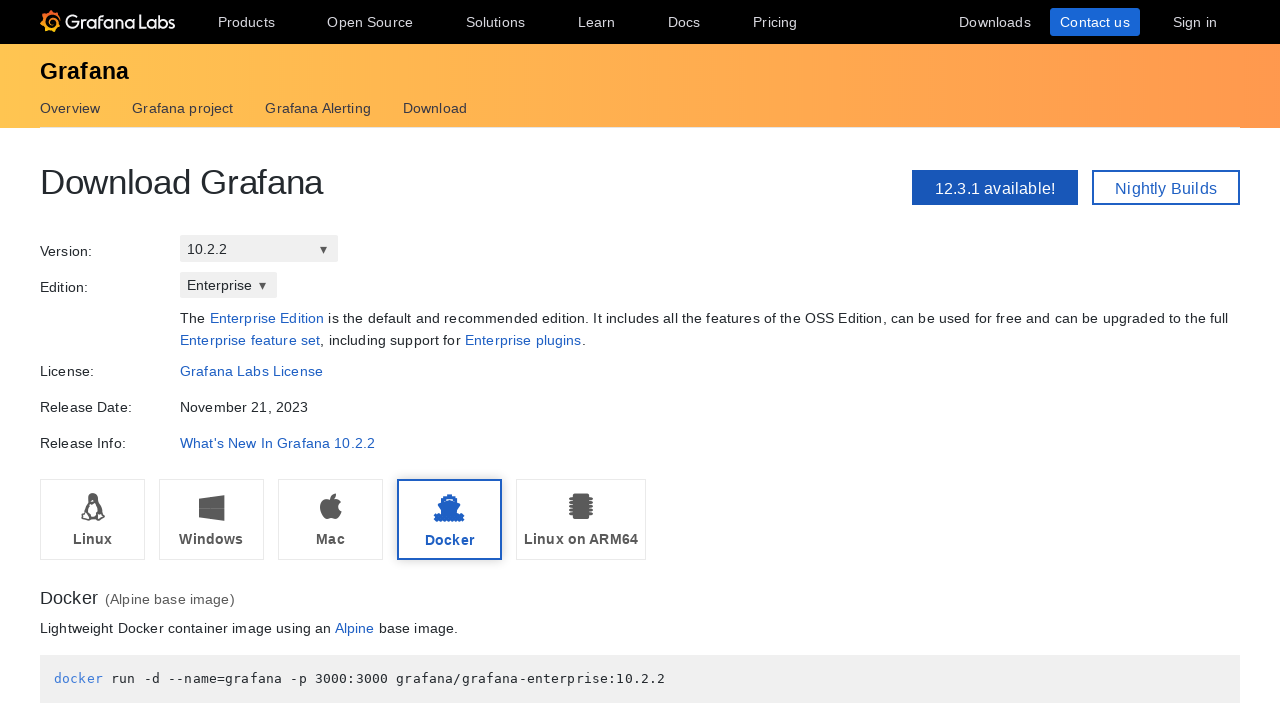

--- FILE ---
content_type: text/html; charset=utf-8
request_url: https://grafana.com/grafana/download/10.2.2?platform=docker&utm_campaign=timeshift_56&utm_source=blog
body_size: 74298
content:
<!DOCTYPE html>
<html lang="en-US"><head><title data-react-helmet="true">Download Grafana | Grafana Labs</title><meta data-react-helmet="true" charSet="utf-8"/><meta data-react-helmet="true" property="og:site_name" content="Grafana Labs"/><meta data-react-helmet="true" property="og:image" content="https://grafana.com/img/home_panel_collage1.png"/><meta data-react-helmet="true" property="og:type" content="website"/><meta data-react-helmet="true" property="og:locale" content="en_US"/><meta data-react-helmet="true" name="twitter:site" content="@grafana"/><meta data-react-helmet="true" name="twitter:image:src" content="https://grafana.com/img/home_panel_collage1.png"/><meta data-react-helmet="true" name="twitter:card" content="summary"/><meta data-react-helmet="true" name="google-site-verification" content="ykjNmGG1dLa_k5a8BAsrXGNBYmTAqIVf0jO7vpf8HSc"/><meta data-react-helmet="true" name="google-site-verification" content="Us-FPwSHh3WXbuGskpjJAECy4ruV97K9GW4AtjoLBBg"/><meta data-react-helmet="true" name="google-site-verification" content="AaTHsZXeR_BFyH-I-QOOK_31IoYqHHCQJ6EcIbY6lDU"/><meta data-react-helmet="true" name="msvalidate.01" content="EF9526BD838067337F3C2120591FD03D"/><meta data-react-helmet="true" property="og:url" content="https://grafana.com/grafana/download/10.2.2?platform=docker&amp;utm_campaign=timeshift_56&amp;utm_source=blog"/><meta data-react-helmet="true" property="og:title" content="Download Grafana | Grafana Labs"/><meta data-react-helmet="true" name="twitter:title" content="Download Grafana | Grafana Labs"/><meta data-react-helmet="true" name="description" content="Overview of how to download and install different versions of Grafana on different operating systems."/><meta data-react-helmet="true" property="og:description" content="Overview of how to download and install different versions of Grafana on different operating systems."/><meta data-react-helmet="true" name="twitter:description" content="Overview of how to download and install different versions of Grafana on different operating systems."/><link data-react-helmet="true" rel="apple-touch-icon" href="https://grafana.com/img/apple-touch-icon.png"/><link data-react-helmet="true" rel="canonical" href="https://grafana.com/grafana/download/10.2.2"/><script data-react-helmet="true" src="https://www.googleoptimize.com/optimize.js?id=OPT-WBPLXDP"></script><script nonce="b97b8af07c9c428c851b5f86bd84dada">window.__data={"routing":{"locationBeforeTransitions":{"pathname":"\u002Fgrafana\u002Fdownload\u002F10.2.2","search":"?platform=docker&utm_campaign=timeshift_56&utm_source=blog","hash":"","state":undefined,"action":"POP","key":null,"query":{"platform":"docker","utm_campaign":"timeshift_56","utm_source":"blog"}},"referrer":undefined,"userAgent":"Mozilla\u002F5.0 (Macintosh; Intel Mac OS X 10_15_7) AppleWebKit\u002F537.36 (KHTML, like Gecko) Chrome\u002F131.0.0.0 Safari\u002F537.36; ClaudeBot\u002F1.0; +claudebot@anthropic.com)"},"reduxAsyncConnect":{"loaded":true},"auth":{"loaded":true,"loading":false,"user":null,"error":null,"loggingIn":false,"loginError":null,"loggingOut":false,"logoutError":null,"checkKeyError":null,"resetting":false,"resetError":null,"org":null,"redirectUrl":null,"userCreated":null,"forgotError":null,"forgotSent":null},"config":{"expKey":"3529acea314e6927b6dff786488db526","socialProviders":{"dev":false,"amazon":true,"google":true,"github":true,"microsoft":true},"headerHtml":{"authorized":"\u003Ctemplate x-data=\"{path: new URLSearchParams(location.search).get('path')}\" x-if=\"path\"\u003E\u003Cdiv class=\"w-100p\"\u003E\u003Cdiv x-data=\"{copied: false}\" class=\"wrapper d-flex flex-direction-row align-items-center justify-content-start p-1 mt-0\"\u003E\u003Cdiv class=\"mr-1\"\u003EPath:\u003C\u002Fdiv\u003E\u003Cdiv x-text=\"window.Path\"\u003E\u003C\u002Fdiv\u003E\u003Cbutton class=\"ml-1\" @click=\"navigator.clipboard.writeText(window.Path); copied = true;\"\u003E\n\u003Cimg class=\"lazyload\" data-src=\"\u002Fmedia\u002Fimages\u002Ficons\u002Ficon-copy-small-2.svg\" alt=\"Copy path to clipboard\" width=\"14\" height=\"13\"\u003E\u003C\u002Fbutton\u003E\u003Cdiv x-show=\"copied\" class=\"ml-half text-green\"\u003ECopied!\u003C\u002Fdiv\u003E\u003C\u002Fdiv\u003E\u003C\u002Fdiv\u003E\u003C\u002Ftemplate\u003E\u003Cheader class=\"mega-menu mega-menu__inactive\" x-data=\"header_modals({&quot;search_input_placeholder_desktop&quot;:&quot;Search for something about Grafana&quot;,&quot;search_input_placeholder_mobile&quot;:&quot;Search for...&quot;})\" x-init=\"init()\"\u003E\u003Cdiv class=\"mega-menu__wrapper\"\u003E\u003Cdiv class=\"mega-menu__main\"\u003E\u003Cdiv class=\"mega-menu__logo\"\u003E\u003Ca href=\"\u002F\" aria-label=\"Home\"\u003E\u003Csvg width=\"135\" height=\"23\" viewBox=\"0 0 135 23\" fill=\"none\"\u003E\u003Cpath fill-rule=\"evenodd\" clip-rule=\"evenodd\" d=\"M99.2139 18.6364H106.379V16.7179h-5.247V4.5022H99.2139V18.6364zM114.952 18.6367H116.558V9.12258H114.913V10.3363C114.091 9.47495 112.956 8.96597 111.664 8.96597c-2.741.0-4.934 2.19253-4.934 4.89413.0 2.7015 2.193 4.9332 4.934 4.9332C112.956 18.7933 114.13 18.2452 114.952 17.423v1.2137zm-3.288-7.7914c1.68299999999999.0 3.014 1.3704 3.014 3.0148.0 1.6836-1.331 3.0148-3.014 3.0148-1.684.0-3.015-1.3312-3.015-3.0148.0-1.6444 1.37-3.0148 3.015-3.0148zm16.327 3.0145c0 2.7016-2.232 4.9333-4.934 4.9333C121.765 18.7931 120.591 18.2449 119.768 17.4227v1.2138h-1.605V5.28533H120.043V10.1011C120.826 9.39638 121.883 8.9657 123.057 8.9657 125.759 8.92655 127.991 11.1583 127.991 13.8598zm-1.958.0c0-1.6444-1.37-3.0148-3.015-3.0148-1.64400000000001.0-3.015 1.3312-3.015 3.0148.0 1.6444 1.371 2.9756 3.015 2.9756 1.645.0 3.015-1.3312 3.015-2.9756zm7.634-2.6625L134.489 9.78775C133.706 9.31792 132.845 8.92639 131.748 9.00469 129.947 9.00469 128.577 10.101 128.577 11.6671 128.577 13.3256 130.097 13.9582 131.04 14.351L131.083 14.3686C132.414 14.8776 133.001 15.23 133.001 15.8956c0 .5481-.430000000000007 1.1354-1.37 1.1354C130.848 17.031 129.83 16.6004 129.282 16.2871l-.744 1.5661C129.36 18.3622 130.535 18.8321 131.709 18.8321 133.628 18.8321 134.998 17.4617 134.998 15.8956S133.667 13.3115 132.14 12.7634C132.084 12.7425 132.029 12.722 131.975 12.7018 131.115 12.3816 130.456 12.1366 130.456 11.5105 130.456 10.9232 131.083 10.5708 131.827 10.5708S133.275 10.9623 133.667 11.1973z\" fill=\"#f4f4f6\"\u003E\u003C\u002Fpath\u003E\u003Cpath d=\"M20.3595 9.74907C20.3204 9.3967 20.2812 8.96601 20.1246 8.49618 20.0071 8.02634 19.8114 7.51736 19.5373 6.96922 19.2632 6.42108 18.9109 5.87293 18.4802 5.32479 18.3236 5.12903 18.1278 4.89411 17.8929 4.69835 18.2061 3.44546 17.5014 2.38833 17.5014 2.38833 16.3268 2.31002 15.5437 2.7407 15.2696 2.97562 15.2305 2.97562 15.1913 2.93647 15.113 2.89731 14.9173 2.81901 14.7215 2.7407 14.4866 2.6624 14.2517 2.58409 14.0559 2.54494 13.821 2.46663 13.5861 2.42748 13.3511 2.38833 13.1554 2.34917 13.1162 2.34917 13.0771 2.34917 13.0379 2.34917 12.5289.704752 11.0411.0 11.0411.0 9.3967 1.05713 9.08348 2.50579 9.08348 2.50579s0 .0391499999999998.0.0783C9.00517 2.62324 8.88771 2.62324 8.8094 2.6624 8.69194 2.70155 8.57448 2.7407 8.41787 2.77986 8.30041 2.81901 8.18296 2.85816 8.02634 2.93647 7.79143 3.05393 7.51736 3.17138 7.28244 3.28884 7.04752 3.4063 6.81261 3.56291 6.57769 3.71953 6.53854 3.71953 6.53854 3.68037 6.53854 3.68037c-2.31002-.86136-4.34598.19577-4.34598.19577C1.9968 6.30362 3.09308 7.86973 3.328 8.1438 3.28884 8.30041 3.21054 8.45703 3.17139 8.61364c-.15661.54814-.31323 1.13543-.39153 1.72276C2.77986 10.4147 2.7407 10.493 2.7407 10.5713.626446 11.6284.0 13.7818.0 13.7818c1.76188 2.036 3.83699 2.1534 3.83699 2.1534C4.11106 16.4051 4.38513 16.8357 4.7375 17.2664 4.89411 17.423 5.05073 17.6188 5.16819 17.7754 4.54174 19.6156 5.24649 21.1426 5.24649 21.1426 7.20413 21.2209 8.49618 20.2812 8.77025 20.0463 8.96601 20.1246 9.16178 20.1637 9.35754 20.2421 9.94483 20.3987 10.5713 20.477 11.1977 20.5161c.156600000000001.0.3133.0.469900000000001.0H11.7459 11.785 11.8633 11.9416c.9397 1.3312 2.545 1.527 2.545 1.527 1.1746-1.2138 1.2137-2.4275 1.2137-2.7016V19.3024 19.2632C15.9352 19.1066 16.1701 18.9109 16.4051 18.7151 16.8749 18.2844 17.2664 17.8146 17.6188 17.3056 17.658 17.2664 17.6971 17.2273 17.6971 17.149 19.0283 17.2273 19.9288 16.3268 19.9288 16.3268c-.2349-1.3704-1.018-2.036-1.1746-2.1534H18.7151C18.7151 14.095 18.7151 14.0167 18.7151 13.9384c0-.156599999999999.0-.3132.0-.4306V13.312 13.2728 13.2337 13.1945 13.1162v-.1174C18.7151 12.9596 18.7151 12.9205 18.7151 12.8813 18.7151 12.8422 18.7151 12.803 18.7151 12.7638v-.1174-.1175C18.6759 12.3723 18.6759 12.2157 18.6368 12.0982 18.4802 11.511 18.2844 10.9628 17.9712 10.4538 17.658 9.94484 17.3056 9.51415 16.8749 9.12263 16.4442 8.7311 15.9744 8.45703 15.4654 8.22211 14.9564 7.98719 14.4474 7.86973 13.8993 7.79143 13.6252 7.75227 13.3903 7.75227 13.1162 7.75227H13.0379 12.9988 12.9596 12.9205 12.8422C12.803 7.75227 12.7638 7.75227 12.7247 7.75227 12.6072 7.75227 12.4506 7.79143 12.3332 7.79143 11.8242 7.86973 11.3152 8.0655 10.8845 8.33957 10.4538 8.61364 10.0623 8.92686 9.74907 9.27924 9.43585 9.63161 9.20093 10.0623 9.04432 10.493 8.88771 10.9237 8.8094 11.3543 8.77025 11.785c0 .1175.0.1958.0.3132C8.77025 12.1374 8.77025 12.1374 8.77025 12.1766V12.2549c0 .0391000000000012.0.1174.0.156600000000001C8.8094 12.6072 8.84856 12.8422 8.88771 13.0379 9.00517 13.4294 9.20093 13.7818 9.3967 14.095 9.63161 14.4083 9.90568 14.6432 10.1798 14.8389 10.4538 15.0347 10.7671 15.1913 11.0803 15.2696 11.3935 15.3479 11.6676 15.3871 11.9808 15.3871c.0390999999999995.0.0783000000000005.0.1174.0H12.1374 12.1766C12.2157 15.3871 12.2549 15.3871 12.2549 15.3871s0 0 .0391000000000012.0H12.3332 12.3723C12.4115 15.3871 12.4506 15.3871 12.4898 15.3871 12.5289 15.3871 12.5681 15.3871 12.6072 15.3479 12.6855 15.3479 12.7247 15.3088 12.803 15.3088 12.9205 15.2696 13.0379 15.2305 13.1554 15.1522c.1174-.039200000000001.1957-.1175.3132-.1958C13.5077 14.9564 13.5078 14.9173 13.5469 14.8781 13.6644 14.7998 13.6644 14.6432 13.5861 14.5649S13.3903 14.4474 13.312 14.5257C13.2728 14.5257 13.2728 14.5649 13.2337 14.5649 13.1554 14.604 13.0771 14.6432 12.9596 14.6823 12.8813 14.7215 12.7638 14.7215 12.6855 14.7606 12.6464 14.7606 12.5681 14.7606 12.5289 14.7606 12.4898 14.7606 12.4898 14.7606 12.4506 14.7606 12.4115 14.7606 12.4115 14.7606 12.3723 14.7606 12.3332 14.7606 12.3332 14.7606 12.294 14.7606 12.2549 14.7606 12.2157 14.7606 12.2157 14.7606H12.1766 12.1374C12.0982 14.7606 12.0983 14.7606 12.0591 14.7606 11.8242 14.7215 11.6284 14.6823 11.3935 14.5649 11.1586 14.4866 10.9628 14.33 10.767 14.1734 10.5713 14.0167 10.4147 13.7818 10.2972 13.5861 10.1798 13.3903 10.0623 13.1162 10.0231 12.8422 9.98399 12.7247 9.98399 12.5681 9.98399 12.4506 9.98399 12.4115 9.98399 12.3723 9.98399 12.3332V12.294 12.2549C9.98399 12.1766 9.98399 12.0982 10.0231 12.0199c.1175-.587299999999999.3916-1.1354.8614-1.6052C11.002 10.2972 11.1194 10.2189 11.2369 10.1014 11.3543 10.0231 11.511 9.94484 11.6284 9.86653 11.785 9.78823 11.9416 9.74907 12.0591 9.70992 12.2157 9.67077 12.3723 9.63161 12.5289 9.63161c.0783000000000005.0.156599999999999.0.2349.0H12.803 12.8813 12.9205 12.9988C13.1554 9.63161 13.3511 9.67077 13.5077 9.70992 13.8601 9.78822 14.1733 9.90568 14.4866 10.1014 15.113 10.4538 15.622 11.002 15.9744 11.6284 16.131 11.9416 16.2485 12.294 16.3268 12.6464 16.3268 12.7247 16.3659 12.8422 16.3659 12.9205V12.9988 13.0771C16.3659 13.1162 16.3659 13.1162 16.3659 13.1554 16.3659 13.1945 16.3659 13.1945 16.3659 13.2337V13.312 13.3903c0 .0390999999999995.0.1174.0.156600000000001C16.3659 13.6644 16.3659 13.7427 16.3268 13.8601 16.3268 13.9384 16.2876 14.0559 16.2876 14.1342S16.2484 14.33 16.2093 14.4083C16.1701 14.604 16.0918 14.7998 16.0135 14.9564 15.8569 15.3088 15.6612 15.6612 15.4262 16.0135 14.9564 16.64 14.33 17.1881 13.5861 17.5013 13.2337 17.658 12.8422 17.7754 12.4506 17.8537 12.2549 17.8929 12.0591 17.8929 11.8633 17.932H11.8242 11.785 11.7067 11.6284 11.5893c.0390999999999995.0.0.0.0.0-.1175.0-.1958.0-.3133.0C10.8454 17.8929 10.4147 17.8146 10.0231 17.6971 9.63161 17.5797 9.20093 17.423 8.84856 17.2273 8.10465 16.8357 7.43905 16.2876 6.89091 15.622c-.27407-.3132-.50899-.6656-.6656-1.0571C6.02954 14.1734 5.87294 13.7818 5.75548 13.3903 5.63802 12.9988 5.55972 12.5681 5.55972 12.1766V12.0982 12.0591 11.9808v-.2349V11.7067 11.6284 11.5893c0-.0391999999999992.0-.1175.0-.156699999999999C5.55972 11.2369 5.59887 11.002 5.59887 10.8062 5.63802 10.6104 5.67717 10.3755 5.71633 10.1798 5.75548 9.98399 5.79463 9.74907 5.87293 9.55331 5.99039 9.16178 6.14701 8.77025 6.30362 8.37872 6.65599 7.63482 7.08667 6.96922 7.63481 6.46023 7.75227 6.34277 7.90889 6.18616 8.0655 6.0687 8.22211 5.95124 8.37873 5.83378 8.53534 5.75548 8.69195 5.63802 8.84855 5.55971 9.00517 5.48141 9.08347 5.44225 9.16178 5.4031 9.24009 5.36395 9.27924 5.36395 9.31839 5.32479 9.35754 5.32479S9.43585 5.28564 9.47501 5.28564C9.63162 5.20734 9.82738 5.16818 9.98399 5.08988 10.0231 5.08988 10.0623 5.05072 10.1015 5.05072 10.1406 5.05072 10.1798 5.01157 10.2189 5.01157 10.2972 4.97242 10.4147 4.97242 10.493 4.93327 10.5321 4.93327 10.5713 4.89411 10.6496 4.89411 10.6887 4.89411 10.7279 4.89411 10.8062 4.85496 10.8454 4.85496 10.8845 4.85496 10.9628 4.81581H11.0411 11.1194C11.1586 4.81581 11.1977 4.81581 11.276 4.77665 11.3152 4.77665 11.3935 4.77665 11.4327 4.7375 11.4718 4.7375 11.5501 4.7375 11.5893 4.7375 11.6284 4.7375 11.6676 4.7375 11.7067 4.7375H11.785 11.8242 11.8633C11.9025 4.7375 11.9808 4.7375 12.0199 4.7375H12.0982s.0391999999999992.0.0.0H12.1374C12.1766 4.7375 12.2157 4.7375 12.2549 4.7375 12.4506 4.7375 12.6072 4.7375 12.803 4.7375 13.1554 4.7375 13.5077 4.77665 13.8601 4.85496 14.5257 4.97242 15.1522 5.20734 15.7395 5.48141s1.0962.62644 1.5269 1.01797C17.3056 6.53853 17.3056 6.53853 17.3447 6.57769 17.3839 6.61684 17.3839 6.61684 17.423 6.65599 17.4622 6.69515 17.5405 6.7343 17.5796 6.8126 17.6188 6.89091 17.6971 6.89091 17.7363 6.96922 17.7754 7.04752 17.8537 7.08668 17.8929 7.12583 18.0886 7.32159 18.2452 7.51736 18.4019 7.75227 18.7151 8.1438 18.9892 8.57448 19.1849 8.96601 19.1849 9.00517 19.2241 9.00517 19.2241 9.04432 19.2241 9.08347 19.2632 9.08347 19.2632 9.12263 19.3024 9.16178 19.3024 9.20093 19.3415 9.27924 19.3807 9.31839 19.3807 9.35754 19.4198 9.43585 19.459 9.475 19.459 9.51415 19.4981 9.59246 19.5765 9.78823 19.6548 9.94484 19.6939 10.1014 19.7722 10.3755 19.8505 10.6104 19.8897 10.8062 19.9288 10.8845 20.0071 10.9628 20.0854 10.9237 20.1637 10.9237 20.2421 10.8454 20.2421 10.767 20.3987 10.2972 20.3987 10.0231 20.3595 9.74907z\" fill=\"url(#paint0_linear_16731_2713)\"\u003E\u003C\u002Fpath\u003E\u003Cpath d=\"M39.4286 11.9027C39.272 15.7397 36.2572 18.7544 32.4594 18.7544c-3.9936.0-6.9301-3.2105-6.9301-7.1258.0-3.91529 3.2105-7.16498 7.1258-7.16498C34.417 4.46362 36.1397 5.20753 37.6275 6.57788l-1.1354 1.4095c-1.1354-.97882-2.4666-1.64442-3.7978-1.64442-2.8582.0-5.2074 2.34918-5.2074 5.24654.0 2.9364 2.2318 5.2073 5.0508 5.2073 2.5449.0 4.5417-1.8402 4.9332-4.2677H31.7154V10.8455h7.7915L39.4286 11.9027z\" fill=\"#f4f4f6\"\u003E\u003C\u002Fpath\u003E\u003Cpath d=\"M46.0849 10.9629H45.0278c-1.1746.0-2.1143.9397-2.1143 2.1143v5.5597H41.0342V9.16187h1.5661V9.94492C43.1093 9.43594 43.9315 9.16187 44.832 9.16187h2.036L46.0849 10.9629z\" fill=\"#f4f4f6\"\u003E\u003C\u002Fpath\u003E\u003Cpath d=\"M56.4205 18.6365H54.8152V17.4228C53.5623 18.6365 51.6047 19.2238 49.6079 18.3624 48.12 17.6968 47.0238 16.3656 46.7497 14.7604 46.1624 11.7456 48.5116 9.00488 51.5263 9.00488 52.7792 9.00488 53.9538 9.51387 54.776 10.3361V9.12234H56.4205V18.6365zm-1.9577-4.0328C54.8935 12.6853 53.4448 10.9234 51.5655 10.9234c-1.6444.0-2.9756 1.3312-2.9756 2.9756.0 1.8402 1.6052 3.2888 3.5237 2.9365C53.2491 16.6397 54.1887 15.7392 54.4628 14.6037z\" fill=\"#f4f4f6\"\u003E\u003C\u002Fpath\u003E\u003Cpath d=\"M60.2187 8.61346V9.1616h3.0148v1.6836H60.2187v7.8306H58.3394V8.69177c0-2.07511 1.4878-3.328 3.3671-3.328h2.2709L63.2335 7.1648h-1.527C60.8843 7.1648 60.2187 7.79125 60.2187 8.61346z\" fill=\"#f4f4f6\"\u003E\u003C\u002Fpath\u003E\u003Cpath d=\"M73.2957 18.6365H71.6905V17.4228C70.4376 18.6365 68.4799 19.2238 66.4831 18.3624 64.9953 17.6968 63.8991 16.3656 63.625 14.7604 63.0377 11.7456 65.426 9.00488 68.4408 9.00488 69.6937 9.00488 70.8683 9.51387 71.6905 10.3361V9.12234h1.6444L73.2957 18.6365zM71.3773 14.6037C71.8079 12.6853 70.3593 10.9234 68.4799 10.9234c-1.6444.0-2.9756 1.3312-2.9756 2.9756.0 1.8402 1.6053 3.2888 3.52379999999999 2.9365C70.1635 16.6397 71.1032 15.7392 71.3773 14.6037z\" fill=\"#f4f4f6\"\u003E\u003C\u002Fpath\u003E\u003Cpath d=\"M83.4365 13.0376v5.5989H81.5572V13.0376C81.5572 11.863 80.5783 10.9234 79.4429 10.9234 78.2292 10.9234 77.2895 11.863 77.2895 13.0376v5.5989H75.4102V9.16149H76.9763v.82222C77.6419 9.35726 78.5815 9.00488 79.5212 9.00488 81.7138 9.00488 83.4365 10.8059 83.4365 13.0376z\" fill=\"#f4f4f6\"\u003E\u003C\u002Fpath\u003E\u003Cpath d=\"M94.5941 18.6365H92.9888V17.4228C91.7359 18.6365 89.7783 19.2238 87.7815 18.3624 86.2937 17.6968 85.1974 16.3656 84.9233 14.7604 84.336 11.7456 86.7244 9.00488 89.7391 9.00488 90.992 9.00488 92.1666 9.51387 92.9888 10.3361V9.12234h1.6444L94.5941 18.6365zM92.6756 14.6037C93.1063 12.6853 91.6576 10.9234 89.7783 10.9234c-1.6444.0-2.9756 1.3312-2.9756 2.9756.0 1.8402 1.6052 3.2888 3.52370000000001 2.9365C91.4227 16.6397 92.4015 15.7392 92.6756 14.6037z\" fill=\"#f4f4f6\"\u003E\u003C\u002Fpath\u003E\u003Cdefs\u003E\u003ClinearGradient id=\"paint0_linear_16731_2713\" x1=\"10.2543\" y1=\"28\" x2=\"10.2543\" y2=\"2.5\" gradientUnits=\"userSpaceOnUse\"\u003E\u003Cstop stop-color=\"#fff100\"\u003E\u003C\u002Fstop\u003E\u003Cstop offset=\"1\" stop-color=\"#f05a28\"\u003E\u003C\u002Fstop\u003E\u003C\u002FlinearGradient\u003E\u003C\u002Fdefs\u003E\u003C\u002Fsvg\u003E\u003C\u002Fa\u003E\u003C\u002Fdiv\u003E\u003Cul class=\"mega-menu__primary\"\u003E\u003Cli class=\"d-flex column-gap-5 align-items-center justify-content-space-evenly w-100p\"\u003E\u003Ca class=\"mega-menu__link mega-menu__item menu-btn\" data-dropdown=\"products\" href=\"\u002Fproducts\u002Fcloud\u002F\"\u003EProducts\u003C\u002Fa\u003E\n\u003Ca class=\"mega-menu__link mega-menu__item menu-btn\" data-dropdown=\"opensource\" href=\"\u002Foss\u002F\"\u003EOpen Source\u003C\u002Fa\u003E\n\u003Ca class=\"mega-menu__link mega-menu__item menu-btn\" data-dropdown=\"solutions\" href=\"\u002Fsolutions\u002F\"\u003ESolutions\u003C\u002Fa\u003E\n\u003Ca class=\"mega-menu__link mega-menu__item menu-btn\" data-dropdown=\"learn\" href=\"\u002Fblog\u002F\"\u003ELearn\u003C\u002Fa\u003E\n\u003Ca class=\"mega-menu__link mega-menu__item menu-btn\" href=\"\u002Fdocs\u002F\"\u003EDocs\u003C\u002Fa\u003E\n\u003Ca class=\"mega-menu__link mega-menu__item menu-btn\" href=\"\u002Fpricing\u002F\"\u003EPricing\u003C\u002Fa\u003E\u003C\u002Fli\u003E\u003C\u002Ful\u003E\u003Cul class=\"mega-menu__secondary\"\u003E\u003Cli x-ref=\"mega_wrapper\" class=\"d-flex\"\u003E\u003Cdiv class=\"d-flex column-gap-half mr-8\"\u003E\u003Cbutton data-modal-trigger=\"\" class=\"mega-menu__dialog--trigger bg-none border-none d-flex text-gray-3 bg-hover-gray-13 justify-content-center align-items-center br-4\" @click=\"open_ai_modal\" aria-label=\"Search grafana.com\"\u003E\u003Csvg width=\"18\" height=\"18\" viewBox=\"0 0 18 18\" fill=\"none\"\u003E\u003Cg clip-path=\"url(#clip0_63849_3100)\"\u003E\u003Cpath d=\"M17.4511 4.94041c-1.694-.3392-2.0523-.6975-2.3915-2.39151C15.0466 2.4837 14.9534 2.4837 14.9404 2.5489c-.3392 1.69396-.6975 2.05231-2.3915 2.39151C12.4837 4.95344 12.4837 5.04656 12.5489 5.05959c1.694.3392 2.0523.6975 2.3915 2.39151C14.9534 7.5163 15.0466 7.5163 15.0596 7.4511c.3392-1.69396.6975-2.05231 2.3915-2.39151C17.5163 5.04656 17.5163 4.95344 17.4511 4.94041z\" fill=\"#fff\" stroke=\"#fff\" stroke-width=\".75\"\u003E\u003C\u002Fpath\u003E\u003Cpath d=\"M12.9755 1.72021c-.8469-.1696-1.0261-.34875-1.1957-1.19576C11.7733.49185 11.7267.49185 11.7202.52445 11.5506 1.37143 11.3715 1.55061 10.5245 1.72021 10.4918 1.72672 10.4918 1.77328 10.5245 1.77979c.8469.1696 1.0261.34875 1.1957 1.19576C11.7267 3.00815 11.7733 3.00815 11.7798 2.97555 11.9494 2.12857 12.1285 1.94939 12.9755 1.77979 13.0082 1.77328 13.0082 1.72672 12.9755 1.72021z\" fill=\"#fff\" stroke=\"#fff\" stroke-width=\".5\"\u003E\u003C\u002Fpath\u003E\u003C\u002Fg\u003E\u003Cpath d=\"M13.8034 16.8197 11.208 14.2433c1.0074-1.2571 1.4953-2.8527 1.3633-4.4588C12.4393 8.17843 11.6974 6.68402 10.4983 5.60855 9.29906 4.53307 7.7337 3.95828 6.12404 4.00236 4.51437 4.04644 2.98276 4.70604 1.84413 5.84553.705504 6.98503.0464044 8.5178.00235827 10.1287-.0416878 11.7396.532668 13.3061 1.60733 14.5062c1.07465 1.2001 2.56793 1.9426 4.17277 2.0747C7.38495 16.713 8.97938 16.2247 10.2355 15.2165L12.81 17.7929C12.8751 17.8585 12.9524 17.9106 13.0377 17.9462 13.1229 17.9817 13.2144 18 13.3067 18 13.3991 18 13.4905 17.9817 13.5758 17.9462 13.661 17.9106 13.7384 17.8585 13.8034 17.7929 13.9295 17.6624 14 17.4879 14 17.3063 14 17.1248 13.9295 16.9503 13.8034 16.8197zM6.31088 15.2165C5.34233 15.2165 4.39552 14.9291 3.5902 14.3905 2.78488 13.852 2.15721 13.0866 1.78656 12.1911c-.37065-.8955-.46763-1.8809-.27867-2.83153C1.69684 8.40891 2.16324 7.53567 2.84811 6.85028c.68487-.68539 1.55745-1.15215 2.50739-1.34125C6.30545 5.31993 7.29009 5.41699 8.18491 5.78792 9.07974 6.15885 9.84456 6.787 10.3827 7.59293 10.9208 8.39886 11.208 9.34639 11.208 10.3157c0 1.2997-.516 2.5463-1.43436 3.4654C8.85526 14.7001 7.60967 15.2165 6.31088 15.2165z\" fill=\"#fff\"\u003E\u003C\u002Fpath\u003E\u003Cdefs\u003E\u003CclipPath id=\"clip0_63849_3100\"\u003E\u003Crect width=\"8\" height=\"8\" fill=\"#fff\" transform=\"translate(10)\"\u003E\u003C\u002Frect\u003E\u003C\u002FclipPath\u003E\u003C\u002Fdefs\u003E\u003C\u002Fsvg\u003E\u003C\u002Fbutton\u003E\u003C\u002Fdiv\u003E\u003Ca class=\"mega-menu__link mega-menu__button text-center\" href=\"\u002Fget\u002F\" data-translate-label=\"cta\"\u003EDownloads\n\u003C\u002Fa\u003E\u003Ca class=\"mega-menu__link mega-menu__button mega-menu__button--primary text-center\" href=\"\u002Fcontact\u002F\" data-translate-label=\"cta\"\u003EContact us\n\u003C\u002Fa\u003E\u003Ca id=\"menu__login-link\" class=\"mega-menu__link mega-menu__button mega-item__login text-center\" href=\"\u002Fauth\u002Fsign-in\u002F\" data-translate-label=\"cta\"\u003EMy Account\u003C\u002Fa\u003E\u003C\u002Fli\u003E\u003C\u002Ful\u003E\u003Cdiv x-data=\"mobile_menu()\" class=\"mega-menu__mobile\" x-init=\"init()\" x-cloak=\"\"\u003E\u003Cbutton data-modal-trigger=\"\" class=\"mega-menu__dialog--trigger align-items-center justify-content-center bg-none border-none text-gray-3 d-grid bg-hover-gray-13 br-4\" @click=\"open_ai_modal\" aria-label=\"Search grafana.com\"\u003E\n\u003Csvg width=\"18\" height=\"18\" viewBox=\"0 0 18 18\" fill=\"none\"\u003E\u003Cg clip-path=\"url(#clip0_63849_3100)\"\u003E\u003Cpath d=\"M17.4511 4.94041c-1.694-.3392-2.0523-.6975-2.3915-2.39151C15.0466 2.4837 14.9534 2.4837 14.9404 2.5489c-.3392 1.69396-.6975 2.05231-2.3915 2.39151C12.4837 4.95344 12.4837 5.04656 12.5489 5.05959c1.694.3392 2.0523.6975 2.3915 2.39151C14.9534 7.5163 15.0466 7.5163 15.0596 7.4511c.3392-1.69396.6975-2.05231 2.3915-2.39151C17.5163 5.04656 17.5163 4.95344 17.4511 4.94041z\" fill=\"#fff\" stroke=\"#fff\" stroke-width=\".75\"\u003E\u003C\u002Fpath\u003E\u003Cpath d=\"M12.9755 1.72021c-.8469-.1696-1.0261-.34875-1.1957-1.19576C11.7733.49185 11.7267.49185 11.7202.52445 11.5506 1.37143 11.3715 1.55061 10.5245 1.72021 10.4918 1.72672 10.4918 1.77328 10.5245 1.77979c.8469.1696 1.0261.34875 1.1957 1.19576C11.7267 3.00815 11.7733 3.00815 11.7798 2.97555 11.9494 2.12857 12.1285 1.94939 12.9755 1.77979 13.0082 1.77328 13.0082 1.72672 12.9755 1.72021z\" fill=\"#fff\" stroke=\"#fff\" stroke-width=\".5\"\u003E\u003C\u002Fpath\u003E\u003C\u002Fg\u003E\u003Cpath d=\"M13.8034 16.8197 11.208 14.2433c1.0074-1.2571 1.4953-2.8527 1.3633-4.4588C12.4393 8.17843 11.6974 6.68402 10.4983 5.60855 9.29906 4.53307 7.7337 3.95828 6.12404 4.00236 4.51437 4.04644 2.98276 4.70604 1.84413 5.84553.705504 6.98503.0464044 8.5178.00235827 10.1287-.0416878 11.7396.532668 13.3061 1.60733 14.5062c1.07465 1.2001 2.56793 1.9426 4.17277 2.0747C7.38495 16.713 8.97938 16.2247 10.2355 15.2165L12.81 17.7929C12.8751 17.8585 12.9524 17.9106 13.0377 17.9462 13.1229 17.9817 13.2144 18 13.3067 18 13.3991 18 13.4905 17.9817 13.5758 17.9462 13.661 17.9106 13.7384 17.8585 13.8034 17.7929 13.9295 17.6624 14 17.4879 14 17.3063 14 17.1248 13.9295 16.9503 13.8034 16.8197zM6.31088 15.2165C5.34233 15.2165 4.39552 14.9291 3.5902 14.3905 2.78488 13.852 2.15721 13.0866 1.78656 12.1911c-.37065-.8955-.46763-1.8809-.27867-2.83153C1.69684 8.40891 2.16324 7.53567 2.84811 6.85028c.68487-.68539 1.55745-1.15215 2.50739-1.34125C6.30545 5.31993 7.29009 5.41699 8.18491 5.78792 9.07974 6.15885 9.84456 6.787 10.3827 7.59293 10.9208 8.39886 11.208 9.34639 11.208 10.3157c0 1.2997-.516 2.5463-1.43436 3.4654C8.85526 14.7001 7.60967 15.2165 6.31088 15.2165z\" fill=\"#fff\"\u003E\u003C\u002Fpath\u003E\u003Cdefs\u003E\u003CclipPath id=\"clip0_63849_3100\"\u003E\u003Crect width=\"8\" height=\"8\" fill=\"#fff\" transform=\"translate(10)\"\u003E\u003C\u002Frect\u003E\u003C\u002FclipPath\u003E\u003C\u002Fdefs\u003E\u003C\u002Fsvg\u003E\n\u003C\u002Fbutton\u003E\n\u003Cbutton class=\"mega-menu__link tw-w-5 tw-h-5\" @click=\"openMenu()\" x-show=\"!menuToggle\"\u003E\n\u003Csvg width=\"19\" height=\"18\" viewBox=\"0 0 19 18\" fill=\"none\"\u003E\u003Cpath d=\"M0 1H19\" stroke=\"#d8d8df\" stroke-width=\"2\"\u003E\u003C\u002Fpath\u003E\u003Cpath d=\"M0 9H19\" stroke=\"#d8d8df\" stroke-width=\"2\"\u003E\u003C\u002Fpath\u003E\u003Cpath d=\"M0 17H19\" stroke=\"#d8d8df\" stroke-width=\"2\"\u003E\u003C\u002Fpath\u003E\u003C\u002Fsvg\u003E\n\u003C\u002Fbutton\u003E\n\u003Cbutton class=\"mega-menu__link tw-w-5 tw-h-5\" @click=\"closeAll()\" x-show=\"menuToggle\"\u003E\u003Csvg width=\"16\" height=\"15\" viewBox=\"0 0 16 15\" fill=\"none\"\u003E\u003Crect x=\"2.34277\" y=\".0712891\" width=\"18\" height=\"2\" rx=\"1\" transform=\"rotate(45 2.34277 0.0712891)\" fill=\"#d8d8df\"\u003E\u003C\u002Frect\u003E\u003Crect x=\".928711\" y=\"12.728\" width=\"18\" height=\"2\" rx=\"1\" transform=\"rotate(-45 0.928711 12.728)\" fill=\"#d8d8df\"\u003E\u003C\u002Frect\u003E\u003C\u002Fsvg\u003E\u003C\u002Fbutton\u003E\u003Cdiv class=\"mega-menu__mobile-container\"\u003E\u003Cdiv class=\"mega-menu__mobile-content\"\u003E\u003Cdiv class=\"mega-menu__mobile__btn-row-container\"\u003E\u003Cdiv class=\"mega-menu__mobile__btn-row mx-1\"\u003E\u003Ca class=\"btn btn--primary\" href=\"\u002Fauth\u002Fsign-up\u002Fcreate-user?plcmt=mobile-nav&amp;cta=create-free-account\" data-translate-label=\"cta\"\u003ECreate free account\n\u003C\u002Fa\u003E\u003Ca class=\"btn btn--outline-white\" href=\"\u002Fcontact\u002F?plcmt=mobile-nav&amp;cta=myaccount\" data-translate-label=\"cta\"\u003EContact us\u003C\u002Fa\u003E\u003C\u002Fdiv\u003E\u003C\u002Fdiv\u003E\u003Cdiv class=\"p-2\"\u003E\u003Cdiv class=\"mega-menu__mobile-inner\"\u003E\u003Cdiv class=\"mega-menu__mobile-header mb-1\"\u003E\u003Cbutton class=\"mega-menu__mobile-header-btn w-100-mobile btn--none fw-500 body-large d-flex align-items-center\" @click=\"isProductOpen = !isProductOpen\"\u003EProducts\u003Cspan class=\"ml-half\"\u003E\u003Csvg width=\"8\" height=\"13\" viewBox=\"0 0 8 13\" fill=\"none\"\u003E\u003Cpath d=\"M1.47461 11.4745 6.44955 6.49954\" stroke=\"#a0a0b1\" stroke-width=\"1.5\" stroke-linecap=\"round\" stroke-linejoin=\"round\"\u003E\u003C\u002Fpath\u003E\u003Cpath d=\"M6.4502 6.49976 1.47525 1.52481\" stroke=\"#a0a0b1\" stroke-width=\"1.5\" stroke-linecap=\"round\" stroke-linejoin=\"round\"\u003E\u003C\u002Fpath\u003E\u003C\u002Fsvg\u003E\u003C\u002Fspan\u003E\u003C\u002Fbutton\u003E\u003Cdiv x-cloak=\"\" class=\"mega-menu__mobile__sidebar__child py-1 px-2 z-5\" :class=\"{ 'open': isProductOpen }\"\u003E\u003Cbutton class=\"submenu-mobile__item btn--none mb-1 text-white body-small d-flex\" @click=\"isProductOpen = false\"\u003E\n\u003Cspan class=\"inline-block\"\u003E\u003Csvg width=\"5\" height=\"9\" viewBox=\"0 0 5 9\" fill=\"none\"\u003E\u003Cpath d=\"M4.18164 1.00005.99966 4.18203 4.18164 7.36401\" stroke=\"#fff\" stroke-width=\"1.5\" stroke-linecap=\"round\" stroke-linejoin=\"round\"\u003E\u003C\u002Fpath\u003E\u003C\u002Fsvg\u003E\u003C\u002Fspan\u003E\u003Cp class=\"m-0 pl-1 tw-text-nowrap\"\u003EAll\u003C\u002Fp\u003E\u003C\u002Fbutton\u003E\u003Cp class=\"body-large text-gray-7 text-capitalize\"\u003EProducts\u003C\u002Fp\u003E\u003Cdiv class=\"text-left my-1\"\u003E\u003Cp class=\"text-white body-xlarge fw-600 mb-0 font-outfit\"\u003EGrafana Cloud\u003C\u002Fp\u003E\u003Cdiv class=\"mega-menu__dropdown-header-subtext\"\u003E\u003Cp class=\"text-gray-5 description mb-half body-small\"\u003EMonitor, analyze, and act faster with AI-powered observability.\u003C\u002Fp\u003E\u003Cdiv class=\"mega-menu__subitems-item d-flex align-items-center\"\u003E\u003Cdiv class=\"w-35 h-35 minw-35 minh-35 bg-gray-15 d-flex align-items-center justify-content-center mr-half\"\u003E\u003Cimg class=\"image-white\" style=\"margin:0\" src=\"\u002Fmedia\u002Fmenus\u002Fproducts\u002Fgrafana-menu-icon-grafana-cloud.svg\" alt=\"Grafana Cloud\" width=\"24\" height=\"24\" preload=\"false\"\u003E\u003C\u002Fdiv\u003E\u003Ca href=\"\u002Fproducts\u002Fcloud\" class=\"text-white body-default hover-underline arrow\"\u003EGrafana Cloud overview\u003C\u002Fa\u003E\u003C\u002Fdiv\u003E\u003C\u002Fdiv\u003E\u003C\u002Fdiv\u003E\u003Cdiv class=\"submenu-mobile__container mt-1\"\u003E\u003Cdiv class=\"submenu-mobile__section mb-1\"\u003E\u003Cp class=\"body-medium fw-600 text-uppercase text-orange-flat\"\u003ELGTM+ Stack\u003C\u002Fp\u003E\u003Cdiv class=\"mega-menu__subitems ml-1\"\u003E\u003Cdiv class=\"d-flex flex-direction-column mb-1\"\u003E\u003Ca class=\"mega-menu__dropdown-link\" href=\"\u002Fproducts\u002Fcloud\u002Flogs\u002F?plcmt=products-nav\"\u003E\u003Cdiv class=\"mega-menu__subitems-item d-flex mb-0 align-items-center\"\u003E\u003Cdiv class=\"w-24 h-24 minw-24 minh-24 bg-gray-15 d-flex align-items-center justify-content-center mr-half\"\u003E\u003Cimg class=\"image-white\" style=\"margin:0\" data-src=\"\u002Fmedia\u002Fmenus\u002Fproducts\u002Fgrafana-menu-icon-logs.svg\" alt=\"Grafana Cloud Logs\" width=\"14\" height=\"20\" preload=\"false\"\u003E\u003C\u002Fdiv\u003E\u003Cp class=\"text-white copy\"\u003ELogs\u003C\u002Fp\u003E\u003C\u002Fdiv\u003E\u003Cp class=\"text-gray-5 description\"\u003Epowered by Grafana Loki\u003C\u002Fp\u003E\u003C\u002Fa\u003E\u003C\u002Fdiv\u003E\u003Cdiv class=\"d-flex flex-direction-column mb-1\"\u003E\u003Ca class=\"mega-menu__dropdown-link\" href=\"\u002Fgrafana\u002F?plcmt=products-nav\"\u003E\u003Cdiv class=\"mega-menu__subitems-item d-flex mb-0 align-items-center\"\u003E\u003Cdiv class=\"w-24 h-24 minw-24 minh-24 bg-gray-15 d-flex align-items-center justify-content-center mr-half\"\u003E\u003Cimg class=\"image-white\" style=\"margin:0\" data-src=\"\u002Fmedia\u002Fmenus\u002Fproducts\u002Fgrafana-menu-icon.svg\" alt=\"Grafana\" width=\"14\" height=\"20\" preload=\"false\"\u003E\u003C\u002Fdiv\u003E\u003Cp class=\"text-white copy\"\u003EGrafana\u003C\u002Fp\u003E\u003C\u002Fdiv\u003E\u003Cp class=\"text-gray-5 description\"\u003Efor visualization\u003C\u002Fp\u003E\u003C\u002Fa\u003E\u003C\u002Fdiv\u003E\u003Cdiv class=\"d-flex flex-direction-column mb-1\"\u003E\u003Ca class=\"mega-menu__dropdown-link\" href=\"\u002Fproducts\u002Fcloud\u002Ftraces\u002F?plcmt=products-nav\"\u003E\u003Cdiv class=\"mega-menu__subitems-item d-flex mb-0 align-items-center\"\u003E\u003Cdiv class=\"w-24 h-24 minw-24 minh-24 bg-gray-15 d-flex align-items-center justify-content-center mr-half\"\u003E\u003Cimg class=\"image-white\" style=\"margin:0\" data-src=\"\u002Fmedia\u002Fmenus\u002Fproducts\u002Fgrafana-menu-icon-traces.svg\" alt=\"Grafana Cloud Traces\" width=\"14\" height=\"20\" preload=\"false\"\u003E\u003C\u002Fdiv\u003E\u003Cp class=\"text-white copy\"\u003ETraces\u003C\u002Fp\u003E\u003C\u002Fdiv\u003E\u003Cp class=\"text-gray-5 description\"\u003Epowered by Grafana Tempo\u003C\u002Fp\u003E\u003C\u002Fa\u003E\u003C\u002Fdiv\u003E\u003Cdiv class=\"d-flex flex-direction-column mb-1\"\u003E\u003Ca class=\"mega-menu__dropdown-link\" href=\"\u002Fproducts\u002Fcloud\u002Fmetrics\u002F?plcmt=products-nav\"\u003E\u003Cdiv class=\"mega-menu__subitems-item d-flex mb-0 align-items-center\"\u003E\u003Cdiv class=\"w-24 h-24 minw-24 minh-24 bg-gray-15 d-flex align-items-center justify-content-center mr-half\"\u003E\u003Cimg class=\"image-white\" style=\"margin:0\" data-src=\"\u002Fmedia\u002Fmenus\u002Fproducts\u002Fgrafana-menu-icon-metrics.svg\" alt=\"Grafana Cloud Metrics\" width=\"14\" height=\"20\" preload=\"false\"\u003E\u003C\u002Fdiv\u003E\u003Cp class=\"text-white copy\"\u003EMetrics\u003C\u002Fp\u003E\u003C\u002Fdiv\u003E\u003Cp class=\"text-gray-5 description\"\u003Epowered by Grafana Mimir and Prometheus\u003C\u002Fp\u003E\u003C\u002Fa\u003E\u003C\u002Fdiv\u003E\u003C\u002Fdiv\u003E\u003C\u002Fdiv\u003E\u003Cdiv class=\"submenu-mobile__section mb-1\"\u003E\u003Cp class=\"body-medium fw-600 text-uppercase text-orange-flat\"\u003EKey Capabilities\u003C\u002Fp\u003E\u003Cdiv class=\"mega-menu__subitems ml-1\"\u003E\u003Cdiv class=\"d-flex flex-direction-column mb-1\"\u003E\u003Ca class=\"mega-menu__dropdown-link\" href=\"\u002Fproducts\u002Fcloud\u002Fai-tools-for-observability\u002F?plcmt=products-nav\"\u003E\u003Cdiv class=\"mega-menu__subitems-item d-flex mb-0 align-items-center\"\u003E\u003Cdiv class=\"w-24 h-24 minw-24 minh-24 bg-gray-15 d-flex align-items-center justify-content-center mr-half\"\u003E\u003Cimg class=\"image-white\" style=\"margin:0\" data-src=\"\u002Fmedia\u002Fmenus\u002Fproducts\u002Fgrafana-menu-icon-ai-ml.svg\" alt=\"AI\u002FML\" width=\"14\" height=\"20\" preload=\"false\"\u003E\u003C\u002Fdiv\u003E\u003Cp class=\"text-white copy\"\u003EAI\u002FML insights\u003C\u002Fp\u003E\u003C\u002Fdiv\u003E\u003Cp class=\"text-gray-5 description\"\u003EIdentify anomalies and reduce toil\u003C\u002Fp\u003E\u003C\u002Fa\u003E\u003C\u002Fdiv\u003E\u003Cdiv class=\"d-flex flex-direction-column mb-1\"\u003E\u003Ca class=\"mega-menu__dropdown-link\" href=\"\u002Fproducts\u002Fcloud\u002Fasserts\u002F?plcmt=products-nav\"\u003E\u003Cdiv class=\"mega-menu__subitems-item d-flex mb-0 align-items-center\"\u003E\u003Cdiv class=\"w-24 h-24 minw-24 minh-24 bg-gray-15 d-flex align-items-center justify-content-center mr-half\"\u003E\u003Cimg class=\"image-white\" style=\"margin:0\" data-src=\"\u002Fmedia\u002Fmenus\u002Fproducts\u002Fgrafana-menu-icon-asserts-v1.svg\" alt=\"Grafana Cloud Asserts\" width=\"14\" height=\"20\" preload=\"false\"\u003E\u003C\u002Fdiv\u003E\u003Cp class=\"text-white copy\"\u003EContextual root cause analysis\u003C\u002Fp\u003E\u003C\u002Fdiv\u003E\u003Cp class=\"text-gray-5 description\"\u003EAutomated anomaly correlation\u003C\u002Fp\u003E\u003C\u002Fa\u003E\u003C\u002Fdiv\u003E\u003Cdiv class=\"d-flex flex-direction-column mb-1\"\u003E\u003Ca class=\"mega-menu__dropdown-link\" href=\"\u002Fproducts\u002Fcloud\u002Fslo\u002F?plcmt=products-nav\"\u003E\u003Cdiv class=\"mega-menu__subitems-item d-flex mb-0 align-items-center\"\u003E\u003Cdiv class=\"w-24 h-24 minw-24 minh-24 bg-gray-15 d-flex align-items-center justify-content-center mr-half\"\u003E\u003Cimg class=\"image-white\" style=\"margin:0\" data-src=\"\u002Fmedia\u002Fmenus\u002Fproducts\u002Fgrafana-menu-icon-slo.svg\" alt=\"Grafana SLO\" width=\"14\" height=\"20\" preload=\"false\"\u003E\u003C\u002Fdiv\u003E\u003Cp class=\"text-white copy\"\u003ESLO management\u003C\u002Fp\u003E\u003C\u002Fdiv\u003E\u003Cp class=\"text-gray-5 description\"\u003ECreate SLOs and error budget alerts\u003C\u002Fp\u003E\u003C\u002Fa\u003E\u003C\u002Fdiv\u003E\u003Cdiv class=\"d-flex flex-direction-column mb-1\"\u003E\u003Ca class=\"mega-menu__dropdown-link\" href=\"\u002Fproducts\u002Fcloud\u002Falerting\u002F?plcmt=products-nav\"\u003E\u003Cdiv class=\"mega-menu__subitems-item d-flex mb-0 align-items-center\"\u003E\u003Cdiv class=\"w-24 h-24 minw-24 minh-24 bg-gray-15 d-flex align-items-center justify-content-center mr-half\"\u003E\u003Cimg class=\"image-white\" style=\"margin:0\" data-src=\"\u002Fmedia\u002Fmenus\u002Fproducts\u002Fgrafana-menu-icon-alerting.svg\" alt=\"Grafana Alerting\" width=\"14\" height=\"20\" preload=\"false\"\u003E\u003C\u002Fdiv\u003E\u003Cp class=\"text-white copy\"\u003EAlerting\u003C\u002Fp\u003E\u003C\u002Fdiv\u003E\u003Cp class=\"text-gray-5 description\"\u003ETrigger alerts from any data source\u003C\u002Fp\u003E\u003C\u002Fa\u003E\u003C\u002Fdiv\u003E\u003Cdiv class=\"d-flex flex-direction-column mb-1\"\u003E\u003Ca class=\"mega-menu__dropdown-link\" href=\"\u002Fgrafana\u002Fplugins\u002F?plcmt=products-nav\"\u003E\u003Cdiv class=\"mega-menu__subitems-item d-flex mb-0 align-items-center\"\u003E\u003Cdiv class=\"w-24 h-24 minw-24 minh-24 bg-gray-15 d-flex align-items-center justify-content-center mr-half\"\u003E\u003Cimg class=\"image-white\" style=\"margin:0\" data-src=\"\u002Fmedia\u002Fmenus\u002Fproducts\u002Fgrafana-menu-icon-plugins.svg\" alt=\"Plugins\" width=\"14\" height=\"20\" preload=\"false\"\u003E\u003C\u002Fdiv\u003E\u003Cp class=\"text-white copy\"\u003EPlugins\u003C\u002Fp\u003E\u003C\u002Fdiv\u003E\u003Cp class=\"text-gray-5 description\"\u003EConnect Grafana to data sources, apps, and more\u003C\u002Fp\u003E\u003C\u002Fa\u003E\u003C\u002Fdiv\u003E\u003C\u002Fdiv\u003E\u003C\u002Fdiv\u003E\u003Cdiv class=\"submenu-mobile__section mb-1\"\u003E\u003Cp class=\"body-medium fw-600 text-uppercase text-orange-flat\"\u003EObservability Solutions\u003C\u002Fp\u003E\u003Cdiv class=\"mega-menu__subitems ml-1\"\u003E\u003Cdiv class=\"d-flex flex-direction-column mb-1\"\u003E\u003Ca class=\"mega-menu__dropdown-link\" href=\"\u002Fproducts\u002Fcloud\u002Fapplication-observability\u002F?plcmt=products-nav\"\u003E\u003Cdiv class=\"mega-menu__subitems-item d-flex mb-0 align-items-center\"\u003E\u003Cdiv class=\"w-24 h-24 minw-24 minh-24 bg-gray-15 d-flex align-items-center justify-content-center mr-half\"\u003E\u003Cimg class=\"image-white\" style=\"margin:0\" data-src=\"\u002Fmedia\u002Fmenus\u002Fproducts\u002Fgrafana-menu-icon-app-o11y.svg\" alt=\"Application Observability\" width=\"14\" height=\"20\" preload=\"false\"\u003E\u003C\u002Fdiv\u003E\u003Cp class=\"text-white copy\"\u003EApplication Observability\u003C\u002Fp\u003E\u003C\u002Fdiv\u003E\u003Cp class=\"text-gray-5 description\"\u003EMonitor application performance\u003C\u002Fp\u003E\u003C\u002Fa\u003E\u003C\u002Fdiv\u003E\u003Cdiv class=\"d-flex flex-direction-column mb-1\"\u003E\u003Ca class=\"mega-menu__dropdown-link\" href=\"\u002Fsolutions\u002F?plcmt=products-nav\"\u003E\u003Cdiv class=\"mega-menu__subitems-item d-flex mb-0 align-items-center\"\u003E\u003Cdiv class=\"w-24 h-24 minw-24 minh-24 bg-gray-15 d-flex align-items-center justify-content-center mr-half\"\u003E\u003Cimg class=\"image-white\" style=\"margin:0\" data-src=\"\u002Fmedia\u002Fmenus\u002Fproducts\u002Fgrafana-menu-icon-infra-o11y.svg\" alt=\"Infrastructure Observability\" width=\"14\" height=\"20\" preload=\"false\"\u003E\u003C\u002Fdiv\u003E\u003Cp class=\"text-white copy\"\u003EInfrastructure observability\u003C\u002Fp\u003E\u003C\u002Fdiv\u003E\u003Cp class=\"text-gray-5 description\"\u003EEnsure infrastructure health and performance\u003C\u002Fp\u003E\u003C\u002Fa\u003E\u003C\u002Fdiv\u003E\u003C\u002Fdiv\u003E\u003C\u002Fdiv\u003E\u003Cdiv class=\"submenu-mobile__section mb-1\"\u003E\u003Cp class=\"body-medium fw-600 text-uppercase text-orange-flat\"\u003ETesting\u003C\u002Fp\u003E\u003Cdiv class=\"mega-menu__subitems ml-1\"\u003E\u003Cdiv class=\"d-flex flex-direction-column mb-1\"\u003E\u003Ca class=\"mega-menu__dropdown-link\" href=\"\u002Fproducts\u002Fcloud\u002Fk6\u002F?plcmt=products-nav\"\u003E\u003Cdiv class=\"mega-menu__subitems-item d-flex mb-0 align-items-center\"\u003E\u003Cdiv class=\"w-24 h-24 minw-24 minh-24 bg-gray-15 d-flex align-items-center justify-content-center mr-half\"\u003E\u003Cimg class=\"image-white\" style=\"margin:0\" data-src=\"\u002Fmedia\u002Fmenus\u002Fproducts\u002Fgrafana-menu-icon-k6.svg\" alt=\"Grafana Cloud k6\" width=\"14\" height=\"20\" preload=\"false\"\u003E\u003C\u002Fdiv\u003E\u003Cp class=\"text-white copy\"\u003EPerformance testing\u003C\u002Fp\u003E\u003C\u002Fdiv\u003E\u003Cp class=\"text-gray-5 description\"\u003EPowered by Grafana k6\u003C\u002Fp\u003E\u003C\u002Fa\u003E\u003C\u002Fdiv\u003E\u003Cdiv class=\"d-flex flex-direction-column mb-1\"\u003E\u003Ca class=\"mega-menu__dropdown-link\" href=\"\u002Fproducts\u002Fcloud\u002Fsynthetic-monitoring\u002F?plcmt=products-nav\"\u003E\u003Cdiv class=\"mega-menu__subitems-item d-flex mb-0 align-items-center\"\u003E\u003Cdiv class=\"w-24 h-24 minw-24 minh-24 bg-gray-15 d-flex align-items-center justify-content-center mr-half\"\u003E\u003Cimg class=\"image-white\" style=\"margin:0\" data-src=\"\u002Fmedia\u002Fmenus\u002Fproducts\u002Fgrafana-menu-icon-synthetic-monitoring.svg\" alt=\"Synthetic Monitoring\" width=\"14\" height=\"20\" preload=\"false\"\u003E\u003C\u002Fdiv\u003E\u003Cp class=\"text-white copy\"\u003ESynthetic Monitoring\u003C\u002Fp\u003E\u003C\u002Fdiv\u003E\u003Cp class=\"text-gray-5 description\"\u003Epowered by Grafana k6\u003C\u002Fp\u003E\u003C\u002Fa\u003E\u003C\u002Fdiv\u003E\u003C\u002Fdiv\u003E\u003C\u002Fdiv\u003E\u003Cdiv class=\"submenu-mobile__section mb-1\"\u003E\u003Cp class=\"body-medium fw-600 text-uppercase text-orange-flat\"\u003EIRM\u003C\u002Fp\u003E\u003Cdiv class=\"mega-menu__subitems ml-1\"\u003E\u003Cdiv class=\"d-flex flex-direction-column mb-1\"\u003E\u003Ca class=\"mega-menu__dropdown-link\" href=\"\u002Fproducts\u002Fcloud\u002Fincident\u002F?plcmt=products-nav\"\u003E\u003Cdiv class=\"mega-menu__subitems-item d-flex mb-0 align-items-center\"\u003E\u003Cdiv class=\"w-24 h-24 minw-24 minh-24 bg-gray-15 d-flex align-items-center justify-content-center mr-half\"\u003E\u003Cimg class=\"image-white\" style=\"margin:0\" data-src=\"\u002Fmedia\u002Fmenus\u002Fproducts\u002Fgrafana-menu-icon-incident.svg\" alt=\"Incident\" width=\"14\" height=\"20\" preload=\"false\"\u003E\u003C\u002Fdiv\u003E\u003Cp class=\"text-white copy\"\u003EIncident response\u003C\u002Fp\u003E\u003C\u002Fdiv\u003E\u003Cp class=\"text-gray-5 description\"\u003ERoutine task automation for incidents\u003C\u002Fp\u003E\u003C\u002Fa\u003E\u003C\u002Fdiv\u003E\u003Cdiv class=\"d-flex flex-direction-column mb-1\"\u003E\u003Ca class=\"mega-menu__dropdown-link\" href=\"\u002Fproducts\u002Fcloud\u002Foncall\u002F?plcmt=products-nav\"\u003E\u003Cdiv class=\"mega-menu__subitems-item d-flex mb-0 align-items-center\"\u003E\u003Cdiv class=\"w-24 h-24 minw-24 minh-24 bg-gray-15 d-flex align-items-center justify-content-center mr-half\"\u003E\u003Cimg class=\"image-white\" style=\"margin:0\" data-src=\"\u002Fmedia\u002Fmenus\u002Fproducts\u002Fgrafana-menu-icon-oncall.svg\" alt=\"OnCall\" width=\"14\" height=\"20\" preload=\"false\"\u003E\u003C\u002Fdiv\u003E\u003Cp class=\"text-white copy\"\u003EOn-call management\u003C\u002Fp\u003E\u003C\u002Fdiv\u003E\u003Cp class=\"text-gray-5 description\"\u003EFlexible on-call management\u003C\u002Fp\u003E\u003C\u002Fa\u003E\u003C\u002Fdiv\u003E\u003C\u002Fdiv\u003E\u003C\u002Fdiv\u003E\u003C\u002Fdiv\u003E\u003C\u002Fdiv\u003E\u003C\u002Fdiv\u003E\u003Cdiv class=\"mega-menu__mobile-header mb-1\"\u003E\u003Cbutton class=\"mega-menu__mobile-header-btn w-100-mobile btn--none fw-500 body-large d-flex align-items-center\" @click=\"isOpenSourceOpen = !isOpenSourceOpen\"\u003EOpen Source\u003Cspan class=\"ml-half\"\u003E\u003Csvg width=\"8\" height=\"13\" viewBox=\"0 0 8 13\" fill=\"none\"\u003E\u003Cpath d=\"M1.47461 11.4745 6.44955 6.49954\" stroke=\"#a0a0b1\" stroke-width=\"1.5\" stroke-linecap=\"round\" stroke-linejoin=\"round\"\u003E\u003C\u002Fpath\u003E\u003Cpath d=\"M6.4502 6.49976 1.47525 1.52481\" stroke=\"#a0a0b1\" stroke-width=\"1.5\" stroke-linecap=\"round\" stroke-linejoin=\"round\"\u003E\u003C\u002Fpath\u003E\u003C\u002Fsvg\u003E\u003C\u002Fspan\u003E\u003C\u002Fbutton\u003E\u003Cdiv x-cloak=\"\" class=\"mega-menu__mobile__sidebar__child py-1 px-2 z-5\" :class=\"{ 'open': isOpenSourceOpen }\"\u003E\u003Cbutton class=\"submenu-mobile__item btn--none mb-1 text-white body-small d-flex\" @click=\"isOpenSourceOpen = false\"\u003E\n\u003Cspan class=\"inline-block\"\u003E\u003Csvg width=\"5\" height=\"9\" viewBox=\"0 0 5 9\" fill=\"none\"\u003E\u003Cpath d=\"M4.18164 1.00005.99966 4.18203 4.18164 7.36401\" stroke=\"#fff\" stroke-width=\"1.5\" stroke-linecap=\"round\" stroke-linejoin=\"round\"\u003E\u003C\u002Fpath\u003E\u003C\u002Fsvg\u003E\u003C\u002Fspan\u003E\u003Cp class=\"m-0 pl-1\"\u003EAll\u003C\u002Fp\u003E\u003C\u002Fbutton\u003E\u003Cp class=\"body-large text-gray-7\"\u003EOpen Source\u003C\u002Fp\u003E\u003Cdiv class=\"mb-1 d-flex align-items-start\"\u003E\u003Cdiv class=\"d-flex flex-direction-column\"\u003E\u003Ca class=\"mega-menu__dropdown-link body-small\" href=\"\u002Foss\u002Floki\u002F?plcmt=oss-nav\"\u003E\u003Cp class=\"text-white copy\"\u003EGrafana Loki\u003C\u002Fp\u003E\u003Cp class=\"text-gray-5 description\"\u003EMulti-tenant log aggregation system\u003C\u002Fp\u003E\u003C\u002Fa\u003E\u003C\u002Fdiv\u003E\u003C\u002Fdiv\u003E\u003Cdiv class=\"mb-1 d-flex align-items-start\"\u003E\u003Cdiv class=\"d-flex flex-direction-column\"\u003E\u003Ca class=\"mega-menu__dropdown-link body-small\" href=\"\u002Foss\u002Fgrafana\u002F?plcmt=oss-nav\"\u003E\u003Cp class=\"text-white copy\"\u003EGrafana\u003C\u002Fp\u003E\u003Cp class=\"text-gray-5 description\"\u003EQuery, visualize, and alert on data\u003C\u002Fp\u003E\u003C\u002Fa\u003E\u003C\u002Fdiv\u003E\u003C\u002Fdiv\u003E\u003Cdiv class=\"mb-1 d-flex align-items-start\"\u003E\u003Cdiv class=\"d-flex flex-direction-column\"\u003E\u003Ca class=\"mega-menu__dropdown-link body-small\" href=\"\u002Foss\u002Ftempo\u002F?plcmt=oss-nav\"\u003E\u003Cp class=\"text-white copy\"\u003EGrafana Tempo\u003C\u002Fp\u003E\u003Cp class=\"text-gray-5 description\"\u003EHigh-scale distributed tracing backend\u003C\u002Fp\u003E\u003C\u002Fa\u003E\u003C\u002Fdiv\u003E\u003C\u002Fdiv\u003E\u003Cdiv class=\"mb-1 d-flex align-items-start\"\u003E\u003Cdiv class=\"d-flex flex-direction-column\"\u003E\u003Ca class=\"mega-menu__dropdown-link body-small\" href=\"\u002Foss\u002Fmimir\u002F?plcmt=oss-nav\"\u003E\u003Cp class=\"text-white copy\"\u003EGrafana Mimir\u003C\u002Fp\u003E\u003Cp class=\"text-gray-5 description\"\u003EScalable and performant metrics backend\u003C\u002Fp\u003E\u003C\u002Fa\u003E\u003C\u002Fdiv\u003E\u003C\u002Fdiv\u003E\u003Cdiv class=\"mb-1 d-flex align-items-start\"\u003E\u003Cdiv class=\"d-flex flex-direction-column\"\u003E\u003Ca class=\"mega-menu__dropdown-link body-small\" href=\"\u002Foss\u002Fpyroscope\u002F?plcmt=oss-nav\"\u003E\u003Cp class=\"text-white copy\"\u003EGrafana Pyroscope\u003C\u002Fp\u003E\u003Cp class=\"text-gray-5 description\"\u003EScalable continuous profiling backend\u003C\u002Fp\u003E\u003C\u002Fa\u003E\u003C\u002Fdiv\u003E\u003C\u002Fdiv\u003E\u003Cdiv class=\"mb-1 d-flex align-items-start\"\u003E\u003Cdiv class=\"d-flex flex-direction-column\"\u003E\u003Ca class=\"mega-menu__dropdown-link body-small\" href=\"\u002Foss\u002Fbeyla-ebpf\u002F?plcmt=oss-nav\"\u003E\u003Cp class=\"text-white copy\"\u003EGrafana Beyla\u003C\u002Fp\u003E\u003Cp class=\"text-gray-5 description\"\u003EeBPF auto-instrumentation\u003C\u002Fp\u003E\u003C\u002Fa\u003E\u003C\u002Fdiv\u003E\u003C\u002Fdiv\u003E\u003Cdiv class=\"mb-1 d-flex align-items-start\"\u003E\u003Cdiv class=\"d-flex flex-direction-column\"\u003E\u003Ca class=\"mega-menu__dropdown-link body-small\" href=\"\u002Foss\u002Ffaro\u002F?plcmt=oss-nav\"\u003E\u003Cp class=\"text-white copy\"\u003EGrafana Faro\u003C\u002Fp\u003E\u003Cp class=\"text-gray-5 description\"\u003EFrontend application observability web SDK\u003C\u002Fp\u003E\u003C\u002Fa\u003E\u003C\u002Fdiv\u003E\u003C\u002Fdiv\u003E\u003Cdiv class=\"mb-1 d-flex align-items-start\"\u003E\u003Cdiv class=\"d-flex flex-direction-column\"\u003E\u003Ca class=\"mega-menu__dropdown-link body-small\" href=\"\u002Foss\u002Falloy-opentelemetry-collector\u002F?plcmt=oss-nav\"\u003E\u003Cp class=\"text-white copy\"\u003EGrafana Alloy\u003C\u002Fp\u003E\u003Cp class=\"text-gray-5 description\"\u003EOpenTelemetry Collector distribution with Prometheus pipelines\u003C\u002Fp\u003E\u003C\u002Fa\u003E\u003C\u002Fdiv\u003E\u003C\u002Fdiv\u003E\u003Cdiv class=\"mb-1 d-flex align-items-start\"\u003E\u003Cdiv class=\"d-flex flex-direction-column\"\u003E\u003Ca class=\"mega-menu__dropdown-link body-small\" href=\"\u002Foss\u002Fk6\u002F?plcmt=oss-nav\"\u003E\u003Cp class=\"text-white copy\"\u003EGrafana k6\u003C\u002Fp\u003E\u003Cp class=\"text-gray-5 description\"\u003ELoad testing for engineering teams\u003C\u002Fp\u003E\u003C\u002Fa\u003E\u003C\u002Fdiv\u003E\u003C\u002Fdiv\u003E\u003Cdiv class=\"mb-1 d-flex align-items-start\"\u003E\u003Cdiv class=\"d-flex flex-direction-column\"\u003E\u003Ca class=\"mega-menu__dropdown-link body-small\" href=\"\u002Foss\u002Fprometheus\u002F?plcmt=oss-nav\"\u003E\u003Cp class=\"text-white copy\"\u003EPrometheus\u003C\u002Fp\u003E\u003Cp class=\"text-gray-5 description\"\u003EMonitor Kubernetes and cloud native\u003C\u002Fp\u003E\u003C\u002Fa\u003E\u003C\u002Fdiv\u003E\u003C\u002Fdiv\u003E\u003Cdiv class=\"mb-1 d-flex align-items-start\"\u003E\u003Cdiv class=\"d-flex flex-direction-column\"\u003E\u003Ca class=\"mega-menu__dropdown-link body-small\" href=\"\u002Foss\u002Fopentelemetry\u002F?plcmt=oss-nav\"\u003E\u003Cp class=\"text-white copy\"\u003EOpenTelemetry\u003C\u002Fp\u003E\u003Cp class=\"text-gray-5 description\"\u003EInstrument and collect telemetry data\u003C\u002Fp\u003E\u003C\u002Fa\u003E\u003C\u002Fdiv\u003E\u003C\u002Fdiv\u003E\u003Cdiv class=\"mb-1 d-flex align-items-start\"\u003E\u003Cdiv class=\"d-flex flex-direction-column\"\u003E\u003Ca class=\"mega-menu__dropdown-link body-small\" href=\"\u002Foss\u002Fgraphite\u002F?plcmt=oss-nav\"\u003E\u003Cp class=\"text-white copy\"\u003EGraphite\u003C\u002Fp\u003E\u003Cp class=\"text-gray-5 description\"\u003EScalable monitoring for time series data\u003C\u002Fp\u003E\u003C\u002Fa\u003E\u003C\u002Fdiv\u003E\u003C\u002Fdiv\u003E\u003Cdiv class=\"mb-1 d-flex align-items-start\"\u003E\u003Cdiv class=\"d-flex flex-direction-column\"\u003E\u003Ca class=\"mega-menu__dropdown-link body-small\" href=\"\u002Foss\u002F?plcmt=oss-nav\"\u003E\u003Cp class=\"text-white copy\"\u003EAll\u003C\u002Fp\u003E\u003Cp class=\"text-gray-5 description\"\u003E\u003C\u002Fp\u003E\u003C\u002Fa\u003E\u003C\u002Fdiv\u003E\u003C\u002Fdiv\u003E\u003Cp class=\"body-large text-gray-7 pt-2\"\u003ECommunity resources\u003C\u002Fp\u003E\u003Ca class=\"mega-menu__dropdown-link body-small\" href=\"\u002Fgrafana\u002Fdashboards\u002F?plcmt=oss-nav\"\u003E\u003Cp class=\"text-white copy\"\u003EDashboard templates\u003C\u002Fp\u003E\u003Cp class=\"text-gray-5 description pb-1\"\u003ETry out and share prebuilt visualizations\u003C\u002Fp\u003E\u003C\u002Fa\u003E\u003Ca class=\"mega-menu__dropdown-link body-small\" href=\"\u002Foss\u002Fprometheus\u002Fexporters\u002F?plcmt=oss-nav\"\u003E\u003Cp class=\"text-white copy\"\u003EPrometheus exporters\u003C\u002Fp\u003E\u003Cp class=\"text-gray-5 description pb-1\"\u003EGet your metrics into Prometheus quickly\u003C\u002Fp\u003E\u003C\u002Fa\u003E\u003C\u002Fdiv\u003E\u003C\u002Fdiv\u003E\u003Cdiv class=\"mega-menu__mobile-header mb-1\"\u003E\u003Cbutton class=\"mega-menu__mobile-header-btn w-100-mobile btn--none fw-500 body-large d-flex align-items-center\" @click=\"isSolutionOpen = !isSolutionOpen\"\u003ESolutions\u003Cspan class=\"ml-half\"\u003E\u003Csvg width=\"8\" height=\"13\" viewBox=\"0 0 8 13\" fill=\"none\"\u003E\u003Cpath d=\"M1.47461 11.4745 6.44955 6.49954\" stroke=\"#a0a0b1\" stroke-width=\"1.5\" stroke-linecap=\"round\" stroke-linejoin=\"round\"\u003E\u003C\u002Fpath\u003E\u003Cpath d=\"M6.4502 6.49976 1.47525 1.52481\" stroke=\"#a0a0b1\" stroke-width=\"1.5\" stroke-linecap=\"round\" stroke-linejoin=\"round\"\u003E\u003C\u002Fpath\u003E\u003C\u002Fsvg\u003E\u003C\u002Fspan\u003E\u003C\u002Fbutton\u003E\u003Cdiv x-cloak=\"\" class=\"mega-menu__mobile__sidebar__child py-1 px-2 z-5\" :class=\"{ 'open': isSolutionOpen }\"\u003E\u003Cbutton class=\"submenu-mobile__item btn--none mb-1 text-white body-small d-flex\" @click=\"isSolutionOpen = false\"\u003E\n\u003Cspan class=\"inline-block\"\u003E\u003Csvg width=\"5\" height=\"9\" viewBox=\"0 0 5 9\" fill=\"none\"\u003E\u003Cpath d=\"M4.18164 1.00005.99966 4.18203 4.18164 7.36401\" stroke=\"#fff\" stroke-width=\"1.5\" stroke-linecap=\"round\" stroke-linejoin=\"round\"\u003E\u003C\u002Fpath\u003E\u003C\u002Fsvg\u003E\u003C\u002Fspan\u003E\u003Cp class=\"m-0 pl-1\"\u003EAll\u003C\u002Fp\u003E\u003C\u002Fbutton\u003E\u003Cp class=\"body-large text-amber-1 uppercase mb-0 pt-1\"\u003Eend-to-end solutions\u003C\u002Fp\u003E\u003Cp class=\"body-large text-gray-7\"\u003EOpinionated solutions that help you get there easier and faster\u003C\u002Fp\u003E\u003Cdiv class=\"mb-1 d-flex align-items-start\"\u003E\u003Cdiv class=\"d-flex flex-direction-column\"\u003E\u003Ca class=\"mega-menu__dropdown-link body-small\" href=\"\u002Fsolutions\u002Fkubernetes\u002F?plcmt=solutions-nav\"\u003E\u003Cp class=\"text-white copy\"\u003EKubernetes Monitoring\u003C\u002Fp\u003E\u003Cp class=\"text-gray-5 description\"\u003EGet K8s health, performance, and cost monitoring from cluster to container\u003C\u002Fp\u003E\u003C\u002Fa\u003E\u003C\u002Fdiv\u003E\u003C\u002Fdiv\u003E\u003Cdiv class=\"mb-1 d-flex align-items-start\"\u003E\u003Cdiv class=\"d-flex flex-direction-column\"\u003E\u003Ca class=\"mega-menu__dropdown-link body-small\" href=\"\u002Fproducts\u002Fcloud\u002Fapplication-observability\u002F?plcmt=solutions-nav\"\u003E\u003Cp class=\"text-white copy\"\u003EApplication Observability\u003C\u002Fp\u003E\u003Cp class=\"text-gray-5 description\"\u003EMonitor application performance\u003C\u002Fp\u003E\u003C\u002Fa\u003E\u003C\u002Fdiv\u003E\u003C\u002Fdiv\u003E\u003Cdiv class=\"mb-1 d-flex align-items-start\"\u003E\u003Cdiv class=\"d-flex flex-direction-column\"\u003E\u003Ca class=\"mega-menu__dropdown-link body-small\" href=\"\u002Fproducts\u002Fcloud\u002Ffrontend-observability-for-real-user-monitoring\u002F?plcmt=solutions-nav\"\u003E\u003Cp class=\"text-white copy\"\u003EFrontend Observability\u003C\u002Fp\u003E\u003Cp class=\"text-gray-5 description\"\u003EGain real user monitoring insights\u003C\u002Fp\u003E\u003C\u002Fa\u003E\u003C\u002Fdiv\u003E\u003C\u002Fdiv\u003E\u003Cdiv class=\"mb-1 d-flex align-items-start\"\u003E\u003Cdiv class=\"d-flex flex-direction-column\"\u003E\u003Ca class=\"mega-menu__dropdown-link body-small\" href=\"\u002Fproducts\u002Fcloud\u002Firm\u002F?plcmt=solutions-nav\"\u003E\u003Cp class=\"text-white copy\"\u003EIncident Response &amp; Management\u003C\u002Fp\u003E\u003Cp class=\"text-gray-5 description\"\u003EDetect and respond to incidents with a simplified workflow\u003C\u002Fp\u003E\u003C\u002Fa\u003E\u003C\u002Fdiv\u003E\u003C\u002Fdiv\u003E\u003Cdiv class=\"my-1 text-left\"\u003E\u003Ca class=\"arrow text-action-blue-3 f-16 text-left\" href=\"\u002Fsolutions\u002F?plcmt=nav-solutions-cta1\" data-translate-label=\"cta\"\u003EAll monitoring and visualization solutions\u003C\u002Fa\u003E\u003C\u002Fdiv\u003E\u003Cp class=\"body-large text-amber-1 uppercase mb-0 pt-1\"\u003Emonitor infrastructure\u003C\u002Fp\u003E\u003Cp class=\"body-large text-gray-7\"\u003EOut-of-the-box KPIs, dashboards, and alerts for observability\u003C\u002Fp\u003E\u003Cdiv class=\"d-flex mb-half align-items-center justify-content-start\"\u003E\u003Cdiv class=\"d-flex align-items-center justify-content-center w-20 h-20 mr-half\"\u003E\u003Cimg data-src=\"\u002Fstatic\u002Fimg\u002Flogos\u002Flogo-linux.svg\" alt=\"linux server logo\" width=\"20\" height=\"20\" preload=\"false\"\u003E\u003C\u002Fdiv\u003E\u003Ca href=\"\u002Fsolutions\u002Flinux-node\u002Fmonitor\u002F?plcmt=solutions-nav\" class=\"mega-menu__dropdown-link text-white body-small hover-underline\"\u003ELinux\u003C\u002Fa\u003E\u003C\u002Fdiv\u003E\u003Cdiv class=\"d-flex mb-half align-items-center justify-content-start\"\u003E\u003Cdiv class=\"d-flex align-items-center justify-content-center w-20 h-20 mr-half\"\u003E\u003Cimg data-src=\"\u002Fmedia\u002Fsolutions\u002Fwindows-monitor\u002Fwindows-icon.png\" alt=\"windows logo\" width=\"20\" height=\"20\" preload=\"false\"\u003E\u003C\u002Fdiv\u003E\u003Ca href=\"\u002Fsolutions\u002Fwindows\u002Fmonitor\u002F?plcmt=solutions-nav\" class=\"mega-menu__dropdown-link text-white body-small hover-underline\"\u003EWindows\u003C\u002Fa\u003E\u003C\u002Fdiv\u003E\u003Cdiv class=\"d-flex mb-half align-items-center justify-content-start\"\u003E\u003Cdiv class=\"d-flex align-items-center justify-content-center w-20 h-20 mr-half\"\u003E\u003Cimg data-src=\"\u002Fstatic\u002Fimg\u002Flogos\u002Ficon-docker.svg\" alt=\"docker logo\" width=\"20\" height=\"20\" preload=\"false\"\u003E\u003C\u002Fdiv\u003E\u003Ca href=\"\u002Fsolutions\u002Fdocker\u002Fmonitor\u002F?plcmt=solutions-nav\" class=\"mega-menu__dropdown-link text-white body-small hover-underline\"\u003EDocker\u003C\u002Fa\u003E\u003C\u002Fdiv\u003E\u003Cdiv class=\"d-flex mb-half align-items-center justify-content-start\"\u003E\u003Cdiv class=\"d-flex align-items-center justify-content-center w-20 h-20 mr-half\"\u003E\u003Cimg data-src=\"\u002Fstatic\u002Fimg\u002Flogos\u002Fpostgresql_elephant_icon.svg\" alt=\"postgresql logo\" width=\"20\" height=\"20\" preload=\"false\"\u003E\u003C\u002Fdiv\u003E\u003Ca href=\"\u002Fsolutions\u002Fpostgresql\u002Fmonitor\u002F?plcmt=solutions-nav\" class=\"mega-menu__dropdown-link text-white body-small hover-underline\"\u003EPostgres\u003C\u002Fa\u003E\u003C\u002Fdiv\u003E\u003Cdiv class=\"d-flex mb-half align-items-center justify-content-start\"\u003E\u003Cdiv class=\"d-flex align-items-center justify-content-center w-20 h-20 mr-half\"\u003E\u003Cimg data-src=\"\u002Fstatic\u002Fimg\u002Flogos\u002Fmysql_logo_menu.svg\" alt=\"mysql logo\" width=\"20\" height=\"20\" preload=\"false\"\u003E\u003C\u002Fdiv\u003E\u003Ca href=\"\u002Fsolutions\u002Fmysql\u002Fmonitor\u002F?plcmt=solutions-nav\" class=\"mega-menu__dropdown-link text-white body-small hover-underline\"\u003EMySQL\u003C\u002Fa\u003E\u003C\u002Fdiv\u003E\u003Cdiv class=\"d-flex mb-half align-items-center justify-content-start\"\u003E\u003Cdiv class=\"d-flex align-items-center justify-content-center w-20 h-20 mr-half\"\u003E\u003Cimg data-src=\"\u002Fmedia\u002Fimages\u002Flogos\u002Faws-logo-light.svg\" alt=\"aws logo\" width=\"20\" height=\"20\" preload=\"false\"\u003E\u003C\u002Fdiv\u003E\u003Ca href=\"\u002Fsolutions\u002Fcloud-monitoring-aws\u002F?plcmt=solutions-nav\" class=\"mega-menu__dropdown-link text-white body-small hover-underline\"\u003EAWS\u003C\u002Fa\u003E\u003C\u002Fdiv\u003E\u003Cdiv class=\"d-flex mb-half align-items-center justify-content-start\"\u003E\u003Cdiv class=\"d-flex align-items-center justify-content-center w-20 h-20 mr-half\"\u003E\u003Cimg data-src=\"\u002Fstatic\u002Fimg\u002Flogos\u002Fkafka.svg\" alt=\"kafka logo\" width=\"20\" height=\"20\" preload=\"false\"\u003E\u003C\u002Fdiv\u003E\u003Ca href=\"\u002Fsolutions\u002Fkafka\u002Fmonitor\u002F?plcmt=solutions-nav\" class=\"mega-menu__dropdown-link text-white body-small hover-underline\"\u003EKafka\u003C\u002Fa\u003E\u003C\u002Fdiv\u003E\u003Cdiv class=\"d-flex mb-half align-items-center justify-content-start\"\u003E\u003Cdiv class=\"d-flex align-items-center justify-content-center w-20 h-20 mr-half\"\u003E\u003Cimg data-src=\"\u002Fstatic\u002Fimg\u002Flogos\u002Fjenkins-logo.svg\" alt=\"jenkins logo\" width=\"20\" height=\"20\" preload=\"false\"\u003E\u003C\u002Fdiv\u003E\u003Ca href=\"\u002Fsolutions\u002Fjenkins\u002Fmonitor\u002F?plcmt=solutions-nav\" class=\"mega-menu__dropdown-link text-white body-small hover-underline\"\u003EJenkins\u003C\u002Fa\u003E\u003C\u002Fdiv\u003E\u003Cdiv class=\"d-flex mb-half align-items-center justify-content-start\"\u003E\u003Cdiv class=\"d-flex align-items-center justify-content-center w-20 h-20 mr-half\"\u003E\u003Cimg data-src=\"\u002Fmedia\u002Fsolutions\u002Frabbitmq-monitor\u002Frabbitmq-icon.png\" alt=\"rabbitmq logo\" width=\"20\" height=\"20\" preload=\"false\"\u003E\u003C\u002Fdiv\u003E\u003Ca href=\"\u002Fsolutions\u002Frabbitmq\u002Fmonitor\u002F?plcmt=solutions-nav\" class=\"mega-menu__dropdown-link text-white body-small hover-underline\"\u003ERabbitMQ\u003C\u002Fa\u003E\u003C\u002Fdiv\u003E\u003Cdiv class=\"d-flex mb-half align-items-center justify-content-start\"\u003E\u003Cdiv class=\"d-flex align-items-center justify-content-center w-20 h-20 mr-half\"\u003E\u003Cimg data-src=\"\u002Fmedia\u002Fimages\u002Flogos\u002Flogo-mongodb.svg\" alt=\"mongodb logo\" width=\"20\" height=\"20\" preload=\"false\"\u003E\u003C\u002Fdiv\u003E\u003Ca href=\"\u002Fsolutions\u002Fmongodb\u002Fmonitor\u002F?plcmt=solutions-nav\" class=\"mega-menu__dropdown-link text-white body-small hover-underline\"\u003EMongoDB\u003C\u002Fa\u003E\u003C\u002Fdiv\u003E\u003Cdiv class=\"d-flex mb-half align-items-center justify-content-start\"\u003E\u003Cdiv class=\"d-flex align-items-center justify-content-center w-20 h-20 mr-half\"\u003E\u003Cimg data-src=\"\u002Fmedia\u002Fsolutions\u002Fazure-metrics-monitor\u002Fmicrosoft-azure-icon.svg\" alt=\"microsoft azure observability logo\" width=\"20\" height=\"20\" preload=\"false\"\u003E\u003C\u002Fdiv\u003E\u003Ca href=\"\u002Fsolutions\u002Fcloud-monitoring-microsoft-azure\u002F?plcmt=solutions-nav\" class=\"mega-menu__dropdown-link text-white body-small hover-underline\"\u003EMicrosoft Azure\u003C\u002Fa\u003E\u003C\u002Fdiv\u003E\u003Cdiv class=\"d-flex mb-half align-items-center justify-content-start\"\u003E\u003Cdiv class=\"d-flex align-items-center justify-content-center w-20 h-20 mr-half\"\u003E\u003Cimg data-src=\"\u002Fmedia\u002Fimages\u002Flogos\u002Fgoogle-cloud-logo-60x48.svg\" alt=\"google cloud observability with grafana cloud logo\" width=\"20\" height=\"20\" preload=\"false\"\u003E\u003C\u002Fdiv\u003E\u003Ca href=\"\u002Fsolutions\u002Fcloud-monitoring-google-cloud\u002F?plcmt=solutions-nav\" class=\"mega-menu__dropdown-link text-white body-small hover-underline\"\u003EGoogle Cloud\u003C\u002Fa\u003E\u003C\u002Fdiv\u003E\u003Cdiv class=\"my-1 text-left\"\u003E\u003Ca class=\"arrow text-action-blue-3 f-16 text-left mt-1\" href=\"\u002Fsolutions\u002Fmonitoring\u002F?plcmt=nav-solutions-cta2\" data-translate-label=\"cta\"\u003EAll monitoring solutions\u003C\u002Fa\u003E\u003C\u002Fdiv\u003E\u003Cp class=\"body-large text-amber-1 uppercase mb-0 pt-1\"\u003Evisualize any data\u003C\u002Fp\u003E\u003Cp class=\"body-large text-gray-7\"\u003EInstantly connect all your data sources to Grafana\u003C\u002Fp\u003E\u003Cdiv class=\"d-flex mb-half align-items-center justify-content-start\"\u003E\u003Cdiv class=\"d-flex align-items-center justify-content-center w-20 h-20 mr-half\"\u003E\u003Cimg data-src=\"\u002Fmedia\u002Fimages\u002Flogos\u002Flogo-mongodb.svg\" alt=\"mongodb logo\" width=\"20\" height=\"20\" preload=\"false\"\u003E\u003C\u002Fdiv\u003E\u003Ca href=\"\u002Fsolutions\u002Fmongodb\u002Fvisualize\u002F?plcmt=solutions-nav\" class=\"mega-menu__dropdown-link text-white body-small hover-underline\"\u003EMongoDB\u003C\u002Fa\u003E\u003C\u002Fdiv\u003E\u003Cdiv class=\"d-flex mb-half align-items-center justify-content-start\"\u003E\u003Cdiv class=\"d-flex align-items-center justify-content-center w-20 h-20 mr-half\"\u003E\u003Cimg data-src=\"\u002Fstatic\u002Fimg\u002Flogos\u002FappDynamics-white.svg\" alt=\"appdynamics logo\" width=\"20\" height=\"20\" preload=\"false\"\u003E\u003C\u002Fdiv\u003E\u003Ca href=\"\u002Fsolutions\u002Fappdynamics\u002Fvisualize\u002F?plcmt=solutions-nav\" class=\"mega-menu__dropdown-link text-white body-small hover-underline\"\u003EAppDynamics\u003C\u002Fa\u003E\u003C\u002Fdiv\u003E\u003Cdiv class=\"d-flex mb-half align-items-center justify-content-start\"\u003E\u003Cdiv class=\"d-flex align-items-center justify-content-center w-20 h-20 mr-half\"\u003E\u003Cimg data-src=\"\u002Fstatic\u002Fimg\u002Flogos\u002Foracle-logo.png\" alt=\"oracle database logo\" width=\"20\" height=\"20\" preload=\"false\"\u003E\u003C\u002Fdiv\u003E\u003Ca href=\"\u002Fsolutions\u002Foracle-database\u002Fvisualize\u002F?plcmt=solutions-nav\" class=\"mega-menu__dropdown-link text-white body-small hover-underline\"\u003EOracle\u003C\u002Fa\u003E\u003C\u002Fdiv\u003E\u003Cdiv class=\"d-flex mb-half align-items-center justify-content-start\"\u003E\u003Cdiv class=\"d-flex align-items-center justify-content-center w-20 h-20 mr-half\"\u003E\u003Cimg data-src=\"\u002Fstatic\u002Fimg\u002Flogos\u002Fgitlab.svg\" alt=\"gitlab logo\" width=\"20\" height=\"20\" preload=\"false\"\u003E\u003C\u002Fdiv\u003E\u003Ca href=\"\u002Fsolutions\u002Fgitlab\u002Fvisualize\u002F?plcmt=solutions-nav\" class=\"mega-menu__dropdown-link text-white body-small hover-underline\"\u003EGitLab\u003C\u002Fa\u003E\u003C\u002Fdiv\u003E\u003Cdiv class=\"d-flex mb-half align-items-center justify-content-start\"\u003E\u003Cdiv class=\"d-flex align-items-center justify-content-center w-20 h-20 mr-half\"\u003E\u003Cimg data-src=\"\u002Fstatic\u002Fimg\u002Fdiagram\u002Fjira-small.svg\" alt=\"jira logo\" width=\"20\" height=\"20\" preload=\"false\"\u003E\u003C\u002Fdiv\u003E\u003Ca href=\"\u002Fsolutions\u002Fjira\u002Fvisualize\u002F?plcmt=solutions-nav\" class=\"mega-menu__dropdown-link text-white body-small hover-underline\"\u003EJira\u003C\u002Fa\u003E\u003C\u002Fdiv\u003E\u003Cdiv class=\"d-flex mb-half align-items-center justify-content-start\"\u003E\u003Cdiv class=\"d-flex align-items-center justify-content-center w-20 h-20 mr-half\"\u003E\u003Cimg data-src=\"\u002Fstatic\u002Fimg\u002Flogos\u002Fsalesforce.com_logo.svg\" alt=\"salesforce logo\" width=\"20\" height=\"20\" preload=\"false\"\u003E\u003C\u002Fdiv\u003E\u003Ca href=\"\u002Fsolutions\u002Fsalesforce\u002Fvisualize\u002F?plcmt=solutions-nav\" class=\"mega-menu__dropdown-link text-white body-small hover-underline\"\u003ESalesforce\u003C\u002Fa\u003E\u003C\u002Fdiv\u003E\u003Cdiv class=\"d-flex mb-half align-items-center justify-content-start\"\u003E\u003Cdiv class=\"d-flex align-items-center justify-content-center w-20 h-20 mr-half\"\u003E\u003Cimg data-src=\"\u002Fstatic\u002Fimg\u002Flogos\u002Fsplunk-menu.svg\" alt=\"splunk logo\" width=\"20\" height=\"20\" preload=\"false\"\u003E\u003C\u002Fdiv\u003E\u003Ca href=\"\u002Fsolutions\u002Fsplunk\u002Fvisualize\u002F?plcmt=solutions-nav\" class=\"mega-menu__dropdown-link text-white body-small hover-underline\"\u003ESplunk\u003C\u002Fa\u003E\u003C\u002Fdiv\u003E\u003Cdiv class=\"d-flex mb-half align-items-center justify-content-start\"\u003E\u003Cdiv class=\"d-flex align-items-center justify-content-center w-20 h-20 mr-half\"\u003E\u003Cimg data-src=\"\u002Fstatic\u002Fimg\u002Flogos\u002Ficon-datadog.svg\" alt=\"datadog logo\" width=\"20\" height=\"20\" preload=\"false\"\u003E\u003C\u002Fdiv\u003E\u003Ca href=\"\u002Fsolutions\u002Fdatadog\u002Fvisualize\u002F?plcmt=solutions-nav\" class=\"mega-menu__dropdown-link text-white body-small hover-underline\"\u003EDatadog\u003C\u002Fa\u003E\u003C\u002Fdiv\u003E\u003Cdiv class=\"d-flex mb-half align-items-center justify-content-start\"\u003E\u003Cdiv class=\"d-flex align-items-center justify-content-center w-20 h-20 mr-half\"\u003E\u003Cimg data-src=\"\u002Fstatic\u002Fimg\u002Flogos\u002Fnewrelic.svg\" alt=\"new relic logo\" width=\"20\" height=\"20\" preload=\"false\"\u003E\u003C\u002Fdiv\u003E\u003Ca href=\"\u002Fsolutions\u002Fnew-relic\u002Fvisualize\u002F?plcmt=solutions-nav\" class=\"mega-menu__dropdown-link text-white body-small hover-underline\"\u003ENew Relic\u003C\u002Fa\u003E\u003C\u002Fdiv\u003E\u003Cdiv class=\"d-flex mb-half align-items-center justify-content-start\"\u003E\u003Cdiv class=\"d-flex align-items-center justify-content-center w-20 h-20 mr-half\"\u003E\u003Cimg data-src=\"\u002Fstatic\u002Fimg\u002Flogos\u002Fsnowflake-logo-lg.png\" alt=\"snowflake logo\" width=\"20\" height=\"20\" preload=\"false\"\u003E\u003C\u002Fdiv\u003E\u003Ca href=\"\u002Fsolutions\u002Fsnowflake\u002Fvisualize\u002F?plcmt=solutions-nav\" class=\"mega-menu__dropdown-link text-white body-small hover-underline\"\u003ESnowflake\u003C\u002Fa\u003E\u003C\u002Fdiv\u003E\u003Cdiv class=\"my-1 text-left\"\u003E\u003Ca class=\"arrow text-action-blue-3 f-16 text-left mt-1\" href=\"\u002Fsolutions\u002Fvisualization\u002F?plcmt=nav-solutions-cta3\" data-translate-label=\"cta\"\u003EAll visualization solutions\u003C\u002Fa\u003E\u003C\u002Fdiv\u003E\u003C\u002Fdiv\u003E\u003C\u002Fdiv\u003E\u003Cdiv class=\"mega-menu__mobile-header mb-1\"\u003E\u003Cbutton class=\"mega-menu__mobile-header-btn w-100-mobile btn--none fw-500 body-large d-flex align-items-center\" @click=\"isLearnOpen = !isLearnOpen\"\u003ELearn\u003Cspan class=\"ml-half\"\u003E\u003Csvg width=\"8\" height=\"13\" viewBox=\"0 0 8 13\" fill=\"none\"\u003E\u003Cpath d=\"M1.47461 11.4745 6.44955 6.49954\" stroke=\"#a0a0b1\" stroke-width=\"1.5\" stroke-linecap=\"round\" stroke-linejoin=\"round\"\u003E\u003C\u002Fpath\u003E\u003Cpath d=\"M6.4502 6.49976 1.47525 1.52481\" stroke=\"#a0a0b1\" stroke-width=\"1.5\" stroke-linecap=\"round\" stroke-linejoin=\"round\"\u003E\u003C\u002Fpath\u003E\u003C\u002Fsvg\u003E\u003C\u002Fspan\u003E\u003C\u002Fbutton\u003E\u003Cdiv x-cloak=\"\" class=\"mega-menu__mobile__sidebar__child py-1 px-2 z-5\" :class=\"{ 'open': isLearnOpen }\"\u003E\u003Cbutton class=\"submenu-mobile__item btn--none mb-1 text-white body-small d-flex\" @click=\"isLearnOpen = false\"\u003E\n\u003Cspan class=\"inline-block\"\u003E\u003Csvg width=\"5\" height=\"9\" viewBox=\"0 0 5 9\" fill=\"none\"\u003E\u003Cpath d=\"M4.18164 1.00005.99966 4.18203 4.18164 7.36401\" stroke=\"#fff\" stroke-width=\"1.5\" stroke-linecap=\"round\" stroke-linejoin=\"round\"\u003E\u003C\u002Fpath\u003E\u003C\u002Fsvg\u003E\u003C\u002Fspan\u003E\u003Cp class=\"m-0 pl-1\"\u003EAll\u003C\u002Fp\u003E\u003C\u002Fbutton\u003E\u003Cp class=\"body-large text-gray-7\"\u003ELearn\u003C\u002Fp\u003E\u003Cdiv class=\"submenu-mobile__container\"\u003E\u003Cdiv class=\"submenu-mobile__section mb-1\"\u003E\u003Cp class=\"text-gray-7 f-20\"\u003ECommunity and events\u003C\u002Fp\u003E\u003Cdiv class=\"mega-menu__subitems ml-1\"\u003E\u003Cdiv class=\"d-flex flex-direction-column mb-1\"\u003E\u003Cdiv class=\"d-flex flex-direction-row\"\u003E\u003Ca class=\"mega-menu__dropdown-link\" href=\"\u002Fevents\u002F?plcmt=learn-nav\"\u003E\u003Cp class=\"text-white copy\"\u003EEvents\u003C\u002Fp\u003E\u003Cp class=\"text-gray-5 description\"\u003EUpcoming in-person and virtual events\u003C\u002Fp\u003E\u003C\u002Fa\u003E\u003C\u002Fdiv\u003E\u003C\u002Fdiv\u003E\u003Cdiv class=\"d-flex flex-direction-column mb-1\"\u003E\u003Cdiv class=\"d-flex flex-direction-row\"\u003E\u003Ca class=\"mega-menu__dropdown-link\" href=\"\u002Fevents\u002Fobservabilitycon\u002F?plcmt=learn-nav\"\u003E\u003Cp class=\"text-white copy\"\u003EObservabilityCON 2025\u003C\u002Fp\u003E\u003Cp class=\"text-gray-5 description\"\u003EOur flagship observability event\u003C\u002Fp\u003E\u003C\u002Fa\u003E\u003C\u002Fdiv\u003E\u003C\u002Fdiv\u003E\u003Cdiv class=\"d-flex flex-direction-column mb-1\"\u003E\u003Cdiv class=\"d-flex flex-direction-row\"\u003E\u003Ca class=\"mega-menu__dropdown-link\" href=\"\u002Fevents\u002Fgrafanacon\u002F?plcmt=learn-nav\"\u003E\u003Cp class=\"text-white copy\"\u003EGrafanaCON 2026\u003C\u002Fp\u003E\u003Cp class=\"text-gray-5 description\"\u003EOur annual OSS community conference\u003C\u002Fp\u003E\u003C\u002Fa\u003E\u003C\u002Fdiv\u003E\u003C\u002Fdiv\u003E\u003Cdiv class=\"d-flex flex-direction-column mb-1\"\u003E\u003Cdiv class=\"d-flex flex-direction-row\"\u003E\u003Ca class=\"mega-menu__dropdown-link\" href=\"\u002Fevents\u002Fobservabilitycon-on-the-road\u002F?plcmt=learn-nav\"\u003E\u003Cp class=\"text-white copy\"\u003EObservabilityCON on the Road\u003C\u002Fp\u003E\u003Cp class=\"text-gray-5 description\"\u003EOur observability conference on the road\u003C\u002Fp\u003E\u003C\u002Fa\u003E\u003C\u002Fdiv\u003E\u003C\u002Fdiv\u003E\u003Cdiv class=\"d-flex flex-direction-column mb-1\"\u003E\u003Cdiv class=\"d-flex flex-direction-row\"\u003E\u003Ca class=\"mega-menu__dropdown-link\" href=\"\u002Fcommunity\u002F?plcmt=learn-nav\"\u003E\u003Cp class=\"text-white copy\"\u003ECommunity\u003C\u002Fp\u003E\u003Cp class=\"text-gray-5 description\"\u003EJoin the Grafana community\u003C\u002Fp\u003E\u003C\u002Fa\u003E\u003C\u002Fdiv\u003E\u003C\u002Fdiv\u003E\u003Cdiv class=\"d-flex flex-direction-column mb-1\"\u003E\u003Cdiv class=\"d-flex flex-direction-row\"\u003E\u003Ca class=\"mega-menu__dropdown-link\" href=\"https:\u002F\u002Fcommunity.grafana.com\u002F?plcmt=learn-nav\"\u003E\u003Cp class=\"text-white copy\"\u003ECommunity forums\u003C\u002Fp\u003E\u003Cp class=\"text-gray-5 description\"\u003EAsk the community for help\u003C\u002Fp\u003E\u003C\u002Fa\u003E\u003C\u002Fdiv\u003E\u003C\u002Fdiv\u003E\u003C\u002Fdiv\u003E\u003C\u002Fdiv\u003E\u003Cdiv class=\"submenu-mobile__section mb-1\"\u003E\u003Cp class=\"text-gray-7 f-20\"\u003EResources\u003C\u002Fp\u003E\u003Cdiv class=\"mega-menu__subitems ml-1\"\u003E\u003Cdiv class=\"d-flex flex-direction-column mb-1\"\u003E\u003Cdiv class=\"d-flex flex-direction-row\"\u003E\u003Ca class=\"mega-menu__dropdown-link\" href=\"\u002Fblog\u002F?plcmt=learn-nav\"\u003E\u003Cp class=\"text-white copy\"\u003EBlog\u003C\u002Fp\u003E\u003Cp class=\"text-gray-5 description\"\u003ENews, releases, cool stories, and more\u003C\u002Fp\u003E\u003C\u002Fa\u003E\u003C\u002Fdiv\u003E\u003C\u002Fdiv\u003E\u003Cdiv class=\"d-flex flex-direction-column mb-1\"\u003E\u003Cdiv class=\"d-flex flex-direction-row\"\u003E\u003Ca class=\"mega-menu__dropdown-link\" href=\"\u002Fobservability-survey\u002F?plcmt=learn-nav\"\u003E\u003Cp class=\"text-white copy\"\u003E4th annual Observability Survey\u003C\u002Fp\u003E\u003Cp class=\"text-gray-5 description\"\u003EShare your thoughts on the state of observability\u003C\u002Fp\u003E\u003C\u002Fa\u003E\u003C\u002Fdiv\u003E\u003C\u002Fdiv\u003E\u003Cdiv class=\"d-flex flex-direction-column mb-1\"\u003E\u003Cdiv class=\"d-flex flex-direction-row\"\u003E\u003Ca class=\"mega-menu__dropdown-link\" href=\"\u002Fobservability-benefits-for-business\u002F?plcmt=learn-nav\"\u003E\u003Cp class=\"text-white copy\"\u003EBenefits of Observability\u003C\u002Fp\u003E\u003Cp class=\"text-gray-5 description\"\u003ENew research, reports, and insights\u003C\u002Fp\u003E\u003C\u002Fa\u003E\u003C\u002Fdiv\u003E\u003C\u002Fdiv\u003E\u003Cdiv class=\"d-flex flex-direction-column mb-1\"\u003E\u003Cdiv class=\"d-flex flex-direction-row\"\u003E\u003Ca class=\"mega-menu__dropdown-link\" href=\"\u002Fsuccess\u002F?plcmt=learn-nav\"\u003E\u003Cp class=\"text-white copy\"\u003ESuccess stories\u003C\u002Fp\u003E\u003Cp class=\"text-gray-5 description\"\u003EBy use case, product, and industry\u003C\u002Fp\u003E\u003C\u002Fa\u003E\u003C\u002Fdiv\u003E\u003C\u002Fdiv\u003E\u003C\u002Fdiv\u003E\u003C\u002Fdiv\u003E\u003Cdiv class=\"submenu-mobile__section mb-1\"\u003E\u003Cp class=\"text-gray-7 f-20\"\u003EHow-to\u003C\u002Fp\u003E\u003Cdiv class=\"mega-menu__subitems ml-1\"\u003E\u003Cdiv class=\"d-flex flex-direction-column mb-1\"\u003E\u003Cdiv class=\"d-flex flex-direction-row\"\u003E\u003Ca class=\"mega-menu__dropdown-link\" href=\"\u002Fdocs\u002F?plcmt=learn-nav\"\u003E\u003Cp class=\"text-white copy\"\u003EDocumentation\u003C\u002Fp\u003E\u003Cp class=\"text-gray-5 description\"\u003EAll the docs\u003C\u002Fp\u003E\u003C\u002Fa\u003E\u003C\u002Fdiv\u003E\u003C\u002Fdiv\u003E\u003Cdiv class=\"d-flex flex-direction-column mb-1\"\u003E\u003Cdiv class=\"d-flex flex-direction-row\"\u003E\u003Ca class=\"mega-menu__dropdown-link\" href=\"\u002Fvideos\u002F?plcmt=learn-nav\"\u003E\u003Cp class=\"text-white copy\"\u003EWebinars and videos\u003C\u002Fp\u003E\u003Cp class=\"text-gray-5 description\"\u003EDemos, webinars, and feature tours\u003C\u002Fp\u003E\u003C\u002Fa\u003E\u003C\u002Fdiv\u003E\u003C\u002Fdiv\u003E\u003Cdiv class=\"d-flex flex-direction-column mb-1\"\u003E\u003Cdiv class=\"d-flex flex-direction-row\"\u003E\u003Ca class=\"mega-menu__dropdown-link\" href=\"\u002Ftutorials\u002F?plcmt=learn-nav\"\u003E\u003Cp class=\"text-white copy\"\u003ETutorials\u003C\u002Fp\u003E\u003Cp class=\"text-gray-5 description\"\u003EStep-by-step guides\u003C\u002Fp\u003E\u003C\u002Fa\u003E\u003C\u002Fdiv\u003E\u003C\u002Fdiv\u003E\u003Cdiv class=\"d-flex flex-direction-column mb-1\"\u003E\u003Cdiv class=\"d-flex flex-direction-row\"\u003E\u003Ca class=\"mega-menu__dropdown-link\" href=\"\u002Fworkshops\u002F?plcmt=learn-nav\"\u003E\u003Cp class=\"text-white copy\"\u003EWorkshops\u003C\u002Fp\u003E\u003Cp class=\"text-gray-5 description\"\u003EFree, in-person or online\u003C\u002Fp\u003E\u003C\u002Fa\u003E\u003C\u002Fdiv\u003E\u003C\u002Fdiv\u003E\u003Cdiv class=\"d-flex flex-direction-column mb-1\"\u003E\u003Cdiv class=\"d-flex flex-direction-row\"\u003E\u003Ca class=\"mega-menu__dropdown-link\" href=\"\u002Fdocs\u002Flearning-journeys\u002F?plcmt=learn-nav\"\u003E\u003Cp class=\"text-white copy\"\u003ELearning Journeys\u003C\u002Fp\u003E\u003Cp class=\"text-gray-5 description\"\u003EExpert guidance for mastering our platform\u003C\u002Fp\u003E\u003C\u002Fa\u003E\u003C\u002Fdiv\u003E\u003C\u002Fdiv\u003E\u003Cdiv class=\"d-flex flex-direction-column mb-1\"\u003E\u003Cdiv class=\"d-flex flex-direction-row\"\u003E\u003Ca class=\"mega-menu__dropdown-link\" href=\"\u002Fprofessional-services\u002F?plcmt=learn-nav\"\u003E\u003Cp class=\"text-white copy\"\u003EProfessional Services\u003C\u002Fp\u003E\u003Cp class=\"text-gray-5 description\"\u003EExpert guidance and training\u003C\u002Fp\u003E\u003C\u002Fa\u003E\u003C\u002Fdiv\u003E\u003C\u002Fdiv\u003E\u003C\u002Fdiv\u003E\u003C\u002Fdiv\u003E\u003C\u002Fdiv\u003E\u003C\u002Fdiv\u003E\u003C\u002Fdiv\u003E\u003Cdiv class=\"mega-menu__mobile-header mb-1\"\u003E\u003Ca href=\"\u002Fdocs\u002F\" class=\"mega-menu__mobile-header-btn w-100-mobile fw-500 body-large d-flex align-items-center text-white\"\u003EDocs\u003C\u002Fa\u003E\u003C\u002Fdiv\u003E\u003C\u002Fdiv\u003E\u003Cdiv class=\"mega-menu__mobile-header mb-1\"\u003E\u003Ca href=\"\u002Fpricing\u002F?plcmt=mobile-nav\" class=\"mega-menu__mobile-header-btn w-100-mobile fw-500 body-large d-flex align-items-center text-white\"\u003EPricing\u003C\u002Fa\u003E\u003C\u002Fdiv\u003E\u003C\u002Fdiv\u003E\u003Cdiv class=\"mega-menu__mobile-promo\"\u003E\u003Cp class=\"body-large text-gray-7\"\u003EHelp build the future of open source observability software\n\u003Cspan class=\"fw-500\"\u003E\u003Ca class=\"text-white\" href=\"\u002Fabout\u002Fcareers\u002F?plcmt=mobile-nav&amp;cta=career\" data-translate-label=\"cta\"\u003EOpen positions\u003C\u002Fa\u003E\u003C\u002Fspan\u003E\u003C\u002Fp\u003E\u003Cp class=\"body-large text-gray-7\"\u003ECheck out the open source projects we support\n\u003Cspan class=\"fw-500\"\u003E\u003Ca class=\"text-white\" href=\"\u002Fget\u002F?plcmt=mobile-nav&amp;cta=downloads\" data-translate-label=\"cta\"\u003EDownloads\u003C\u002Fa\u003E\u003C\u002Fspan\u003E\u003C\u002Fp\u003E\u003C\u002Fdiv\u003E\u003Cdiv class=\"mega-menu__mobile-cta\"\u003E\u003Ca id=\"menu__login-link--mobile\" class=\"btn btn--gray py-half br-10\" href=\"\u002Fauth\u002Fsign-in?plcmt=mobile-nav&amp;cta=myaccount\" data-translate-label=\"cta\"\u003EMy Account\u003C\u002Fa\u003E\u003C\u002Fdiv\u003E\u003C\u002Fdiv\u003E\u003C\u002Fdiv\u003E\u003C\u002Fdiv\u003E\u003C\u002Fdiv\u003E\u003C\u002Fdiv\u003E\u003Cdiv class=\"mega-menu__dropdown\"\u003E\u003Cdiv class=\"mega-menu__dropdown-container\"\u003E\u003Cdiv class=\"mega-menu__dropdown-item active\" data-dropdown=\"products\"\u003E\u003Cdiv class=\"mega-menu__dropdown-content\" style=\"width:1200px\"\u003E\u003Cdiv class=\"d-flex\"\u003E\u003Cdiv class=\"w-80p\"\u003E\u003Cdiv class=\"text-left pl-1 my-1\"\u003E\u003Cp class=\"text-white body-xlarge fw-600 mb-0 font-outfit\"\u003EGrafana Cloud\u003C\u002Fp\u003E\u003Cdiv class=\"mega-menu__dropdown-header-subtext\"\u003E\u003Cp class=\"text-gray-5 description mb-half body-small\"\u003EMonitor, analyze, and act faster with AI-powered observability.\u003C\u002Fp\u003E\u003Cdiv class=\"mega-menu__subitems-item d-flex align-items-center\"\u003E\u003Cdiv class=\"w-35 h-35 minw-35 minh-35 bg-gray-15 br-4 d-flex align-items-center justify-content-center mr-half\"\u003E\u003Cimg class=\"image-white\" src=\"\u002Fmedia\u002Fmenus\u002Fproducts\u002Fgrafana-menu-icon-grafana-cloud.svg\" alt=\"Grafana Cloud\" width=\"24\" height=\"24\" preload=\"false\"\u003E\u003C\u002Fdiv\u003E\u003Ca href=\"\u002Fproducts\u002Fcloud\u002F?plcmt=products-nav\" class=\"text-white body-default hover-underline arrow\"\u003EGrafana Cloud overview\u003C\u002Fa\u003E\u003C\u002Fdiv\u003E\u003C\u002Fdiv\u003E\u003C\u002Fdiv\u003E\u003Cdiv class=\"row mega-menu__products pt-1\"\u003E\u003Cdiv class=\"col--sm-3 col--lg-3 mega-menu__split border-none\"\u003E\u003Cdiv class=\"mega-menu__split-content pt-0\"\u003E\u003Cp class=\"mega-menu__title mega-menu__title-hover mb-1 text-uppercase text-orange-flat\"\u003ELGTM+ Stack\u003C\u002Fp\u003E\u003Cdiv class=\"mega-menu__subitems\"\u003E\u003Ca class=\"mega-menu__dropdown-link mb-half\" href=\"\u002Fproducts\u002Fcloud\u002Flogs\u002F?plcmt=products-nav\" title=\"powered by Grafana Loki\"\u003E\u003Cdiv class=\"mega-menu__subitems-item d-flex mb-0\"\u003E\u003Cdiv class=\"w-24 h-24 minw-24 minh-24 bg-gray-15 br-4 d-flex align-items-center justify-content-center mr-half\"\u003E\u003Cimg class=\"m-half image-white\" data-src=\"\u002Fmedia\u002Fmenus\u002Fproducts\u002Fgrafana-menu-icon-logs.svg\" alt=\"Grafana Cloud Logs\" width=\"14\" height=\"20\" preload=\"false\"\u003E\u003C\u002Fdiv\u003E\u003Cdiv\u003E\u003Cp class=\"copy text-white\"\u003ELogs\u003C\u002Fp\u003E\u003C\u002Fdiv\u003E\u003C\u002Fdiv\u003E\u003C\u002Fa\u003E\u003Ca class=\"mega-menu__dropdown-link mb-half\" href=\"\u002Fgrafana\u002F?plcmt=products-nav\" title=\"for visualization\"\u003E\u003Cdiv class=\"mega-menu__subitems-item d-flex mb-0\"\u003E\u003Cdiv class=\"w-24 h-24 minw-24 minh-24 bg-gray-15 br-4 d-flex align-items-center justify-content-center mr-half\"\u003E\u003Cimg class=\"m-half image-white\" data-src=\"\u002Fmedia\u002Fmenus\u002Fproducts\u002Fgrafana-menu-icon.svg\" alt=\"Grafana\" width=\"14\" height=\"20\" preload=\"false\"\u003E\u003C\u002Fdiv\u003E\u003Cdiv\u003E\u003Cp class=\"copy text-white\"\u003EGrafana\u003C\u002Fp\u003E\u003C\u002Fdiv\u003E\u003C\u002Fdiv\u003E\u003C\u002Fa\u003E\u003Ca class=\"mega-menu__dropdown-link mb-half\" href=\"\u002Fproducts\u002Fcloud\u002Ftraces\u002F?plcmt=products-nav\" title=\"powered by Grafana Tempo\"\u003E\u003Cdiv class=\"mega-menu__subitems-item d-flex mb-0\"\u003E\u003Cdiv class=\"w-24 h-24 minw-24 minh-24 bg-gray-15 br-4 d-flex align-items-center justify-content-center mr-half\"\u003E\u003Cimg class=\"m-half image-white\" data-src=\"\u002Fmedia\u002Fmenus\u002Fproducts\u002Fgrafana-menu-icon-traces.svg\" alt=\"Grafana Cloud Traces\" width=\"14\" height=\"20\" preload=\"false\"\u003E\u003C\u002Fdiv\u003E\u003Cdiv\u003E\u003Cp class=\"copy text-white\"\u003ETraces\u003C\u002Fp\u003E\u003C\u002Fdiv\u003E\u003C\u002Fdiv\u003E\u003C\u002Fa\u003E\u003Ca class=\"mega-menu__dropdown-link mb-half\" href=\"\u002Fproducts\u002Fcloud\u002Fmetrics\u002F?plcmt=products-nav\" title=\"powered by Grafana Mimir and Prometheus\"\u003E\u003Cdiv class=\"mega-menu__subitems-item d-flex mb-0\"\u003E\u003Cdiv class=\"w-24 h-24 minw-24 minh-24 bg-gray-15 br-4 d-flex align-items-center justify-content-center mr-half\"\u003E\u003Cimg class=\"m-half image-white\" data-src=\"\u002Fmedia\u002Fmenus\u002Fproducts\u002Fgrafana-menu-icon-metrics.svg\" alt=\"Grafana Cloud Metrics\" width=\"14\" height=\"20\" preload=\"false\"\u003E\u003C\u002Fdiv\u003E\u003Cdiv\u003E\u003Cp class=\"copy text-white\"\u003EMetrics\u003C\u002Fp\u003E\u003C\u002Fdiv\u003E\u003C\u002Fdiv\u003E\u003C\u002Fa\u003E\u003C\u002Fdiv\u003E\u003C\u002Fdiv\u003E\u003C\u002Fdiv\u003E\u003Cdiv class=\"col--sm-3 col--lg-3 mega-menu__split border-none\"\u003E\u003Cdiv class=\"mega-menu__split-content pt-0\"\u003E\u003Cp class=\"mega-menu__title mega-menu__title-hover mb-1 text-uppercase text-orange-flat\"\u003EKey Capabilities\u003C\u002Fp\u003E\u003Cdiv class=\"mega-menu__subitems\"\u003E\u003Ca class=\"mega-menu__dropdown-link mb-half\" href=\"\u002Fproducts\u002Fcloud\u002Fai-tools-for-observability\u002F?plcmt=products-nav\" title=\"Identify anomalies and reduce toil\"\u003E\u003Cdiv class=\"mega-menu__subitems-item d-flex mb-0\"\u003E\u003Cdiv class=\"w-24 h-24 minw-24 minh-24 bg-gray-15 br-4 d-flex align-items-center justify-content-center mr-half\"\u003E\u003Cimg class=\"m-half image-white\" data-src=\"\u002Fmedia\u002Fmenus\u002Fproducts\u002Fgrafana-menu-icon-ai-ml.svg\" alt=\"AI\u002FML\" width=\"14\" height=\"20\" preload=\"false\"\u003E\u003C\u002Fdiv\u003E\u003Cdiv\u003E\u003Cp class=\"copy text-white\"\u003EAI\u002FML insights\u003C\u002Fp\u003E\u003C\u002Fdiv\u003E\u003C\u002Fdiv\u003E\u003C\u002Fa\u003E\u003Ca class=\"mega-menu__dropdown-link mb-half\" href=\"\u002Fproducts\u002Fcloud\u002Fasserts\u002F?plcmt=products-nav\" title=\"Automated anomaly correlation\"\u003E\u003Cdiv class=\"mega-menu__subitems-item d-flex mb-0\"\u003E\u003Cdiv class=\"w-24 h-24 minw-24 minh-24 bg-gray-15 br-4 d-flex align-items-center justify-content-center mr-half\"\u003E\u003Cimg class=\"m-half image-white\" data-src=\"\u002Fmedia\u002Fmenus\u002Fproducts\u002Fgrafana-menu-icon-asserts-v1.svg\" alt=\"Grafana Cloud Asserts\" width=\"14\" height=\"20\" preload=\"false\"\u003E\u003C\u002Fdiv\u003E\u003Cdiv\u003E\u003Cp class=\"copy text-white\"\u003EContextual root cause analysis\u003C\u002Fp\u003E\u003C\u002Fdiv\u003E\u003C\u002Fdiv\u003E\u003C\u002Fa\u003E\u003Ca class=\"mega-menu__dropdown-link mb-half\" href=\"\u002Fproducts\u002Fcloud\u002Fslo\u002F?plcmt=products-nav\" title=\"Create SLOs and error budget alerts\"\u003E\u003Cdiv class=\"mega-menu__subitems-item d-flex mb-0\"\u003E\u003Cdiv class=\"w-24 h-24 minw-24 minh-24 bg-gray-15 br-4 d-flex align-items-center justify-content-center mr-half\"\u003E\u003Cimg class=\"m-half image-white\" data-src=\"\u002Fmedia\u002Fmenus\u002Fproducts\u002Fgrafana-menu-icon-slo.svg\" alt=\"Grafana SLO\" width=\"14\" height=\"20\" preload=\"false\"\u003E\u003C\u002Fdiv\u003E\u003Cdiv\u003E\u003Cp class=\"copy text-white\"\u003ESLO management\u003C\u002Fp\u003E\u003C\u002Fdiv\u003E\u003C\u002Fdiv\u003E\u003C\u002Fa\u003E\u003Ca class=\"mega-menu__dropdown-link mb-half\" href=\"\u002Fproducts\u002Fcloud\u002Falerting\u002F?plcmt=products-nav\" title=\"Trigger alerts from any data source\"\u003E\u003Cdiv class=\"mega-menu__subitems-item d-flex mb-0\"\u003E\u003Cdiv class=\"w-24 h-24 minw-24 minh-24 bg-gray-15 br-4 d-flex align-items-center justify-content-center mr-half\"\u003E\u003Cimg class=\"m-half image-white\" data-src=\"\u002Fmedia\u002Fmenus\u002Fproducts\u002Fgrafana-menu-icon-alerting.svg\" alt=\"Grafana Alerting\" width=\"14\" height=\"20\" preload=\"false\"\u003E\u003C\u002Fdiv\u003E\u003Cdiv\u003E\u003Cp class=\"copy text-white\"\u003EAlerting\u003C\u002Fp\u003E\u003C\u002Fdiv\u003E\u003C\u002Fdiv\u003E\u003C\u002Fa\u003E\u003Ca class=\"mega-menu__dropdown-link mb-half\" href=\"\u002Fgrafana\u002Fplugins\u002F?plcmt=products-nav\" title=\"Connect Grafana to data sources, apps, and more\"\u003E\u003Cdiv class=\"mega-menu__subitems-item d-flex mb-0\"\u003E\u003Cdiv class=\"w-24 h-24 minw-24 minh-24 bg-gray-15 br-4 d-flex align-items-center justify-content-center mr-half\"\u003E\u003Cimg class=\"m-half image-white\" data-src=\"\u002Fmedia\u002Fmenus\u002Fproducts\u002Fgrafana-menu-icon-plugins.svg\" alt=\"Plugins\" width=\"14\" height=\"20\" preload=\"false\"\u003E\u003C\u002Fdiv\u003E\u003Cdiv\u003E\u003Cp class=\"copy text-white\"\u003EPlugins\u003C\u002Fp\u003E\u003C\u002Fdiv\u003E\u003C\u002Fdiv\u003E\u003C\u002Fa\u003E\u003C\u002Fdiv\u003E\u003C\u002Fdiv\u003E\u003C\u002Fdiv\u003E\u003Cdiv class=\"col--sm-3 col--lg-3 mega-menu__split border-none\"\u003E\u003Cdiv class=\"mega-menu__split-content pt-0\"\u003E\u003Cp class=\"mega-menu__title mega-menu__title-hover mb-1 text-uppercase text-orange-flat\"\u003EObservability Solutions\u003C\u002Fp\u003E\u003Cdiv class=\"mega-menu__subitems\"\u003E\u003Ca class=\"mega-menu__dropdown-link mb-half\" href=\"\u002Fproducts\u002Fcloud\u002Fapplication-observability\u002F?plcmt=products-nav\" title=\"Monitor application performance\"\u003E\u003Cdiv class=\"mega-menu__subitems-item d-flex mb-0\"\u003E\u003Cdiv class=\"w-24 h-24 minw-24 minh-24 bg-gray-15 br-4 d-flex align-items-center justify-content-center mr-half\"\u003E\u003Cimg class=\"m-half image-white\" data-src=\"\u002Fmedia\u002Fmenus\u002Fproducts\u002Fgrafana-menu-icon-app-o11y.svg\" alt=\"Application Observability\" width=\"14\" height=\"20\" preload=\"false\"\u003E\u003C\u002Fdiv\u003E\u003Cdiv\u003E\u003Cp class=\"copy text-white\"\u003EApplication Observability\u003C\u002Fp\u003E\u003C\u002Fdiv\u003E\u003C\u002Fdiv\u003E\u003C\u002Fa\u003E\u003Ca class=\"mega-menu__dropdown-link mb-half\" href=\"\u002Fsolutions\u002F?plcmt=products-nav\" title=\"Ensure infrastructure health and performance\"\u003E\u003Cdiv class=\"mega-menu__subitems-item d-flex mb-0\"\u003E\u003Cdiv class=\"w-24 h-24 minw-24 minh-24 bg-gray-15 br-4 d-flex align-items-center justify-content-center mr-half\"\u003E\u003Cimg class=\"m-half image-white\" data-src=\"\u002Fmedia\u002Fmenus\u002Fproducts\u002Fgrafana-menu-icon-infra-o11y.svg\" alt=\"Infrastructure Observability\" width=\"14\" height=\"20\" preload=\"false\"\u003E\u003C\u002Fdiv\u003E\u003Cdiv\u003E\u003Cp class=\"copy text-white\"\u003EInfrastructure observability\u003C\u002Fp\u003E\u003C\u002Fdiv\u003E\u003C\u002Fdiv\u003E\u003C\u002Fa\u003E\u003C\u002Fdiv\u003E\u003C\u002Fdiv\u003E\u003C\u002Fdiv\u003E\u003Cdiv class=\"col--sm-3 col--lg-3 mega-menu__split border-none\"\u003E\u003Cdiv class=\"mega-menu__split-content pt-0\"\u003E\u003Cp class=\"mega-menu__title mega-menu__title-hover text-uppercase text-orange-flat\"\u003ETesting\u003C\u002Fp\u003E\u003Cdiv class=\"mega-menu__subitems\"\u003E\u003Ca class=\"mega-menu__dropdown-link mb-half\" href=\"\u002Fproducts\u002Fcloud\u002Fk6\u002F?plcmt=products-nav\" title=\"Powered by Grafana k6\"\u003E\u003Cdiv class=\"mega-menu__subitems-item d-flex mb-0\"\u003E\u003Cdiv class=\"w-24 h-24 minw-24 minh-24 bg-gray-15 br-4 d-flex align-items-center justify-content-center mr-half\"\u003E\u003Cimg class=\"m-half image-white\" data-src=\"\u002Fmedia\u002Fmenus\u002Fproducts\u002Fgrafana-menu-icon-k6.svg\" alt=\"Grafana Cloud k6\" width=\"14\" height=\"20\" preload=\"false\"\u003E\u003C\u002Fdiv\u003E\u003Cdiv\u003E\u003Cp class=\"copy text-white\"\u003EPerformance testing\u003C\u002Fp\u003E\u003C\u002Fdiv\u003E\u003C\u002Fdiv\u003E\u003C\u002Fa\u003E\u003Ca class=\"mega-menu__dropdown-link mb-half\" href=\"\u002Fproducts\u002Fcloud\u002Fsynthetic-monitoring\u002F?plcmt=products-nav\" title=\"powered by Grafana k6\"\u003E\u003Cdiv class=\"mega-menu__subitems-item d-flex mb-0\"\u003E\u003Cdiv class=\"w-24 h-24 minw-24 minh-24 bg-gray-15 br-4 d-flex align-items-center justify-content-center mr-half\"\u003E\u003Cimg class=\"m-half image-white\" data-src=\"\u002Fmedia\u002Fmenus\u002Fproducts\u002Fgrafana-menu-icon-synthetic-monitoring.svg\" alt=\"Synthetic Monitoring\" width=\"14\" height=\"20\" preload=\"false\"\u003E\u003C\u002Fdiv\u003E\u003Cdiv\u003E\u003Cp class=\"copy text-white\"\u003ESynthetic Monitoring\u003C\u002Fp\u003E\u003C\u002Fdiv\u003E\u003C\u002Fdiv\u003E\u003C\u002Fa\u003E\u003C\u002Fdiv\u003E\u003Cdiv class=\"mega-menu__btn-row\"\u003E\u003C\u002Fdiv\u003E\u003Cp class=\"mega-menu__title mega-menu__title-hover text-uppercase text-orange-flat\"\u003EIRM\u003C\u002Fp\u003E\u003Cdiv class=\"mega-menu__subitems\"\u003E\u003Ca class=\"mega-menu__dropdown-link mb-half\" href=\"\u002Fproducts\u002Fcloud\u002Fincident\u002F?plcmt=products-nav\" title=\"Routine task automation for incidents\"\u003E\u003Cdiv class=\"mega-menu__subitems-item d-flex mb-0\"\u003E\u003Cdiv class=\"w-24 h-24 minw-24 minh-24 bg-gray-15 br-4 d-flex align-items-center justify-content-center mr-half\"\u003E\u003Cimg class=\"m-half image-white\" data-src=\"\u002Fmedia\u002Fmenus\u002Fproducts\u002Fgrafana-menu-icon-incident.svg\" alt=\"Incident\" width=\"14\" height=\"20\" preload=\"false\"\u003E\u003C\u002Fdiv\u003E\u003Cdiv\u003E\u003Cp class=\"copy text-white\"\u003EIncident response\u003C\u002Fp\u003E\u003C\u002Fdiv\u003E\u003C\u002Fdiv\u003E\u003C\u002Fa\u003E\u003Ca class=\"mega-menu__dropdown-link mb-half\" href=\"\u002Fproducts\u002Fcloud\u002Foncall\u002F?plcmt=products-nav\" title=\"Flexible on-call management\"\u003E\u003Cdiv class=\"mega-menu__subitems-item d-flex mb-0\"\u003E\u003Cdiv class=\"w-24 h-24 minw-24 minh-24 bg-gray-15 br-4 d-flex align-items-center justify-content-center mr-half\"\u003E\u003Cimg class=\"m-half image-white\" data-src=\"\u002Fmedia\u002Fmenus\u002Fproducts\u002Fgrafana-menu-icon-oncall.svg\" alt=\"OnCall\" width=\"14\" height=\"20\" preload=\"false\"\u003E\u003C\u002Fdiv\u003E\u003Cdiv\u003E\u003Cp class=\"copy text-white\"\u003EOn-call management\u003C\u002Fp\u003E\u003C\u002Fdiv\u003E\u003C\u002Fdiv\u003E\u003C\u002Fa\u003E\u003C\u002Fdiv\u003E\u003Cdiv class=\"mega-menu__btn-row\"\u003E\u003C\u002Fdiv\u003E\u003C\u002Fdiv\u003E\u003C\u002Fdiv\u003E\u003C\u002Fdiv\u003E\u003C\u002Fdiv\u003E\u003Cdiv class=\"w-25p mega-menu__split bg-gray-15 px-2\"\u003E\u003Cdiv class=\"h-100p py-1 d-flex flex-direction-column align-items-left\"\u003E\u003Cdiv\u003E\u003Cp class=\"text-gray-7 body-small\"\u003EThe actually useful free plan\u003C\u002Fp\u003E\u003Cdiv class=\"font-outfit text-white body-large fw-500 mb-half\"\u003EGrafana Cloud \u003Cspan class=\"text-gray-7\"\u003EFree Tier\u003C\u002Fspan\u003E\u003C\u002Fdiv\u003E\u003C\u002Fdiv\u003E\u003Cdiv class=\"pt-1\"\u003E\u003Cdiv class=\"d-flex align-items-start pt-half\"\u003E\u003Cimg src=\"\u002Fmedia\u002Fimages\u002Ficons\u002Fgrafana-icon-bullet-light-green.svg\" alt=\"check\" width=\"16\" height=\"16\" preload=\"false\"\u003E\u003Cp class=\"item text-gray-7 body-small m-0 pl-half\"\u003E10k series Prometheus metrics\u003C\u002Fp\u003E\u003C\u002Fdiv\u003E\u003Cdiv class=\"d-flex align-items-start pt-half\"\u003E\u003Cimg src=\"\u002Fmedia\u002Fimages\u002Ficons\u002Fgrafana-icon-bullet-light-green.svg\" alt=\"check\" width=\"16\" height=\"16\" preload=\"false\"\u003E\u003Cp class=\"item text-gray-7 body-small m-0 pl-half\"\u003E50GB logs, 50GB traces, 50GB profiles\u003C\u002Fp\u003E\u003C\u002Fdiv\u003E\u003Cdiv class=\"d-flex align-items-start pt-half\"\u003E\u003Cimg src=\"\u002Fmedia\u002Fimages\u002Ficons\u002Fgrafana-icon-bullet-light-green.svg\" alt=\"check\" width=\"16\" height=\"16\" preload=\"false\"\u003E\u003Cp class=\"item text-gray-7 body-small m-0 pl-half\"\u003E500VUh k6 testing\u003C\u002Fp\u003E\u003C\u002Fdiv\u003E\u003Cdiv class=\"d-flex align-items-start pt-half\"\u003E\u003Cimg src=\"\u002Fmedia\u002Fimages\u002Ficons\u002Fgrafana-icon-bullet-light-green.svg\" alt=\"check\" width=\"16\" height=\"16\" preload=\"false\"\u003E\u003Cp class=\"item text-gray-7 body-small m-0 pl-half\"\u003E20+ Enterprise data source plugins\u003C\u002Fp\u003E\u003C\u002Fdiv\u003E\u003Cdiv class=\"d-flex align-items-start pt-half\"\u003E\u003Cimg src=\"\u002Fmedia\u002Fimages\u002Ficons\u002Fgrafana-icon-bullet-light-green.svg\" alt=\"check\" width=\"16\" height=\"16\" preload=\"false\"\u003E\u003Cp class=\"item text-gray-7 body-small m-0 pl-half\"\u003E100+ pre-built solutions\u003C\u002Fp\u003E\u003C\u002Fdiv\u003E\u003Cdiv class=\"d-flex align-items-start pt-half\"\u003E\u003Cimg src=\"\u002Fmedia\u002Fimages\u002Ficons\u002Fgrafana-icon-bullet-light-green.svg\" alt=\"check\" width=\"16\" height=\"16\" preload=\"false\"\u003E\u003Cp class=\"item text-gray-7 body-small m-0 pl-half\"\u003E3 active AI users\u003C\u002Fp\u003E\u003C\u002Fdiv\u003E\u003C\u002Fdiv\u003E\u003Cdiv class=\"cta d-flex flex-direction-column row-gap-10 pt-2\"\u003E\u003Ca class=\"btn btn--gray border-none bg-gray-12\" href=\"\u002Fauth\u002Fsign-up\u002Fcreate-user\u002F?plcmt=products-nav\" data-translate-label=\"cta\"\u003ECreate account\u003C\u002Fa\u003E\u003C\u002Fdiv\u003E\u003C\u002Fdiv\u003E\u003C\u002Fdiv\u003E\u003C\u002Fdiv\u003E\u003C\u002Fdiv\u003E\u003C\u002Fdiv\u003E\u003Cdiv class=\"mega-menu__dropdown-item active\" data-dropdown=\"opensource\"\u003E\u003Cdiv class=\"mega-menu__dropdown-content\" style=\"width:1200px\"\u003E\u003Cdiv class=\"row mega-menu__products\"\u003E\u003Cdiv class=\"col--sm-4 col--lg-3 mega-menu__split\"\u003E\u003Cdiv class=\"mega-menu__split-content\"\u003E\u003Cdiv class=\"mega-menu__subitems\"\u003E\u003Ca class=\"mega-menu__dropdown-link\" href=\"\u002Foss\u002Floki\u002F?plcmt=oss-nav\"\u003E\u003Cdiv class=\"d-flex mega-menu__subitems-item d-flex\"\u003E\u003Cimg class=\"mr-half mt-quarter\" data-src=\"\u002Fmedia\u002Fmenus\u002Fproducts\u002Fgrafana-menu-icon-logs.svg\" alt=\"Grafana Cloud Logs\" width=\"20\" height=\"20\" preload=\"false\"\u003E\u003Cdiv\u003E\u003Cp class=\"text-white copy\"\u003EGrafana Loki\u003C\u002Fp\u003E\u003Cp class=\"text-gray-5 description\"\u003EMulti-tenant log aggregation system\u003C\u002Fp\u003E\u003C\u002Fdiv\u003E\u003C\u002Fdiv\u003E\u003C\u002Fa\u003E\u003Ca class=\"mega-menu__dropdown-link\" href=\"\u002Foss\u002Fgrafana\u002F?plcmt=oss-nav\"\u003E\u003Cdiv class=\"d-flex mega-menu__subitems-item d-flex\"\u003E\u003Cimg class=\"mr-half mt-quarter\" data-src=\"\u002Fmedia\u002Fmenus\u002Fproducts\u002Fgrafana-menu-icon.svg\" alt=\"Grafana\" width=\"20\" height=\"20\" preload=\"false\"\u003E\u003Cdiv\u003E\u003Cp class=\"text-white copy\"\u003EGrafana\u003C\u002Fp\u003E\u003Cp class=\"text-gray-5 description\"\u003EQuery, visualize, and alert on data\u003C\u002Fp\u003E\u003C\u002Fdiv\u003E\u003C\u002Fdiv\u003E\u003C\u002Fa\u003E\u003Ca class=\"mega-menu__dropdown-link\" href=\"\u002Foss\u002Ftempo\u002F?plcmt=oss-nav\"\u003E\u003Cdiv class=\"d-flex mega-menu__subitems-item d-flex\"\u003E\u003Cimg class=\"mr-half mt-quarter\" data-src=\"\u002Fmedia\u002Fmenus\u002Fproducts\u002Fgrafana-menu-icon-traces.svg\" alt=\"Grafana Cloud Traces\" width=\"20\" height=\"20\" preload=\"false\"\u003E\u003Cdiv\u003E\u003Cp class=\"text-white copy\"\u003EGrafana Tempo\u003C\u002Fp\u003E\u003Cp class=\"text-gray-5 description\"\u003EHigh-scale distributed tracing backend\u003C\u002Fp\u003E\u003C\u002Fdiv\u003E\u003C\u002Fdiv\u003E\u003C\u002Fa\u003E\u003Ca class=\"mega-menu__dropdown-link\" href=\"\u002Foss\u002Fmimir\u002F?plcmt=oss-nav\"\u003E\u003Cdiv class=\"d-flex mega-menu__subitems-item d-flex\"\u003E\u003Cimg class=\"mr-half mt-quarter\" data-src=\"\u002Fmedia\u002Fmenus\u002Fproducts\u002Fgrafana-menu-icon-metrics.svg\" alt=\"Grafana Cloud Metrics\" width=\"20\" height=\"20\" preload=\"false\"\u003E\u003Cdiv\u003E\u003Cp class=\"text-white copy\"\u003EGrafana Mimir\u003C\u002Fp\u003E\u003Cp class=\"text-gray-5 description\"\u003EScalable and performant metrics backend\u003C\u002Fp\u003E\u003C\u002Fdiv\u003E\u003C\u002Fdiv\u003E\u003C\u002Fa\u003E\u003C\u002Fdiv\u003E\u003Cdiv class=\"mega-menu__btn-row\"\u003E\u003C\u002Fdiv\u003E\u003C\u002Fdiv\u003E\u003C\u002Fdiv\u003E\u003Cdiv class=\"col--sm-4 col--lg-3 mega-menu__split\"\u003E\u003Cdiv class=\"mega-menu__split-content\"\u003E\u003Cdiv class=\"mega-menu__subitems\"\u003E\u003Ca class=\"mega-menu__dropdown-link\" href=\"\u002Foss\u002Fpyroscope\u002F?plcmt=oss-nav\"\u003E\u003Cdiv class=\"d-flex mega-menu__subitems-item d-flex\"\u003E\u003Cimg class=\"mr-half mt-quarter\" data-src=\"\u002Fmedia\u002Fmenus\u002Fproducts\u002Fgrafana-menu-icon-profiles.svg\" alt=\"Grafana Cloud Profiles\" width=\"20\" height=\"20\" preload=\"false\"\u003E\u003Cdiv\u003E\u003Cp class=\"text-white copy\"\u003EGrafana Pyroscope\u003C\u002Fp\u003E\u003Cp class=\"text-gray-5 description\"\u003EScalable continuous profiling backend\u003C\u002Fp\u003E\u003C\u002Fdiv\u003E\u003C\u002Fdiv\u003E\u003C\u002Fa\u003E\u003Ca class=\"mega-menu__dropdown-link\" href=\"\u002Foss\u002Fbeyla-ebpf\u002F?plcmt=oss-nav\"\u003E\u003Cdiv class=\"d-flex mega-menu__subitems-item d-flex\"\u003E\u003Cimg class=\"mr-half mt-quarter\" data-src=\"\u002Fstatic\u002Fimg\u002Flogos\u002Fbeyla-logo.svg\" alt=\"\" width=\"20\" height=\"25\" preload=\"false\"\u003E\u003Cdiv\u003E\u003Cp class=\"text-white copy\"\u003EGrafana Beyla\u003C\u002Fp\u003E\u003Cp class=\"text-gray-5 description\"\u003EeBPF auto-instrumentation\u003C\u002Fp\u003E\u003C\u002Fdiv\u003E\u003C\u002Fdiv\u003E\u003C\u002Fa\u003E\u003Ca class=\"mega-menu__dropdown-link\" href=\"\u002Foss\u002Ffaro\u002F?plcmt=oss-nav\"\u003E\u003Cdiv class=\"d-flex mega-menu__subitems-item d-flex\"\u003E\u003Cimg class=\"mr-half mt-quarter\" data-src=\"\u002Fmedia\u002Fmenus\u002Fproducts\u002Fgrafana-menu-icon-faro.svg\" alt=\"Grafana Faro\" width=\"20\" height=\"20\" preload=\"false\"\u003E\u003Cdiv\u003E\u003Cp class=\"text-white copy\"\u003EGrafana Faro\u003C\u002Fp\u003E\u003Cp class=\"text-gray-5 description\"\u003EFrontend application observability web SDK\u003C\u002Fp\u003E\u003C\u002Fdiv\u003E\u003C\u002Fdiv\u003E\u003C\u002Fa\u003E\u003Ca class=\"mega-menu__dropdown-link\" href=\"\u002Foss\u002Falloy-opentelemetry-collector\u002F?plcmt=oss-nav\"\u003E\u003Cdiv class=\"d-flex mega-menu__subitems-item d-flex\"\u003E\u003Cimg class=\"mr-half mt-quarter\" data-src=\"\u002Fmedia\u002Foss\u002Falloy\u002Falloy-logo.svg\" alt=\"Grafana Alloy\" width=\"20\" height=\"20\" preload=\"false\"\u003E\u003Cdiv\u003E\u003Cp class=\"text-white copy\"\u003EGrafana Alloy\u003C\u002Fp\u003E\u003Cp class=\"text-gray-5 description\"\u003EOpenTelemetry Collector distribution with Prometheus pipelines\u003C\u002Fp\u003E\u003C\u002Fdiv\u003E\u003C\u002Fdiv\u003E\u003C\u002Fa\u003E\u003C\u002Fdiv\u003E\u003Cdiv class=\"mega-menu__btn-row\"\u003E\u003C\u002Fdiv\u003E\u003C\u002Fdiv\u003E\u003C\u002Fdiv\u003E\u003Cdiv class=\"col--sm-4 col--lg-3 mega-menu__split\"\u003E\u003Cdiv class=\"mega-menu__split-content\"\u003E\u003Cdiv class=\"mega-menu__subitems\"\u003E\u003Ca class=\"mega-menu__dropdown-link\" href=\"\u002Foss\u002Fk6\u002F?plcmt=oss-nav\"\u003E\u003Cdiv class=\"d-flex mega-menu__subitems-item d-flex\"\u003E\u003Cimg class=\"mr-half mt-quarter\" data-src=\"\u002Fmedia\u002Fmenus\u002Fproducts\u002Fgrafana-menu-icon-k6.svg\" alt=\"Grafana Cloud k6\" width=\"20\" height=\"20\" preload=\"false\"\u003E\u003Cdiv\u003E\u003Cp class=\"text-white copy\"\u003EGrafana k6\u003C\u002Fp\u003E\u003Cp class=\"text-gray-5 description\"\u003ELoad testing for engineering teams\u003C\u002Fp\u003E\u003C\u002Fdiv\u003E\u003C\u002Fdiv\u003E\u003C\u002Fa\u003E\u003Ca class=\"mega-menu__dropdown-link\" href=\"\u002Foss\u002Fprometheus\u002F?plcmt=oss-nav\"\u003E\u003Cdiv class=\"d-flex mega-menu__subitems-item d-flex\"\u003E\u003Cimg class=\"mr-half mt-quarter\" data-src=\"\u002Fstatic\u002Fimg\u002Fmenu\u002Fprometheus.svg\" alt=\"Prometheus\" width=\"20\" height=\"20\" preload=\"false\"\u003E\u003Cdiv\u003E\u003Cp class=\"text-white copy\"\u003EPrometheus\u003C\u002Fp\u003E\u003Cp class=\"text-gray-5 description\"\u003EMonitor Kubernetes and cloud native\u003C\u002Fp\u003E\u003C\u002Fdiv\u003E\u003C\u002Fdiv\u003E\u003C\u002Fa\u003E\u003Ca class=\"mega-menu__dropdown-link\" href=\"\u002Foss\u002Fopentelemetry\u002F?plcmt=oss-nav\"\u003E\u003Cdiv class=\"d-flex mega-menu__subitems-item d-flex\"\u003E\u003Cimg class=\"mr-half mt-quarter\" data-src=\"\u002Fstatic\u002Fimg\u002Fmenu\u002Fopentelemetry.svg\" alt=\"OpenTelemetry\" width=\"20\" height=\"20\" preload=\"false\"\u003E\u003Cdiv\u003E\u003Cp class=\"text-white copy\"\u003EOpenTelemetry\u003C\u002Fp\u003E\u003Cp class=\"text-gray-5 description\"\u003EInstrument and collect telemetry data\u003C\u002Fp\u003E\u003C\u002Fdiv\u003E\u003C\u002Fdiv\u003E\u003C\u002Fa\u003E\u003Ca class=\"mega-menu__dropdown-link\" href=\"\u002Foss\u002Fgraphite\u002F?plcmt=oss-nav\"\u003E\u003Cdiv class=\"d-flex mega-menu__subitems-item d-flex\"\u003E\u003Cimg class=\"mr-half mt-quarter\" data-src=\"\u002Fstatic\u002Fimg\u002Fmenu\u002Fgraphite.svg\" alt=\"Graphite\" width=\"20\" height=\"20\" preload=\"false\"\u003E\u003Cdiv\u003E\u003Cp class=\"text-white copy\"\u003EGraphite\u003C\u002Fp\u003E\u003Cp class=\"text-gray-5 description\"\u003EScalable monitoring for time series data\u003C\u002Fp\u003E\u003C\u002Fdiv\u003E\u003C\u002Fdiv\u003E\u003C\u002Fa\u003E\u003Ca class=\"mega-menu__dropdown-link\" href=\"\u002Foss\u002F?plcmt=oss-nav\"\u003E\u003C\u002Fa\u003E\u003Cdiv class=\"d-flex mega-menu__subitems-item d-flex\"\u003E\u003Ca class=\"mega-menu__dropdown-link\" href=\"\u002Foss\u002F?plcmt=oss-nav\"\u003E\u003C\u002Fa\u003E\u003Ca class=\"arrow text-action-blue-3\" href=\"\u002Foss\u002F?plcmt=oss-nav\"\u003EAll\u003C\u002Fa\u003E\u003C\u002Fdiv\u003E\u003C\u002Fdiv\u003E\u003Cdiv class=\"mega-menu__btn-row\"\u003E\u003C\u002Fdiv\u003E\u003C\u002Fdiv\u003E\u003C\u002Fdiv\u003E\u003Cdiv class=\"col--sm-12 col--lg-3 mega-menu__split bg-white\"\u003E\u003Cdiv class=\"mega-menu__split-content row m-0\"\u003E\u003Cdiv class=\"col--sm-12\"\u003E\u003Cp class=\"mega-menu__title text-amber-3 mb-1\"\u003ECommunity resources\u003C\u002Fp\u003E\u003C\u002Fdiv\u003E\u003Cdiv class=\"col--sm-12 row m-0 align-items-center justify-content-space-between\"\u003E\u003Cdiv class=\"col--sm-8 col--lg-12 mega-menu__promo-copy gap-1\"\u003E\u003Ca class=\"text-gray-16 body-small fw-500\" href=\"\u002Fgrafana\u002Fdashboards\u002F?plcmt=oss-nav\"\u003E\u003Cspan\u003EDashboard templates\u003C\u002Fspan\u003E\u003Cdiv class=\"text-gray-10 pb-1 body-xsmall\"\u003ETry out and share prebuilt visualizations\u003C\u002Fdiv\u003E\u003C\u002Fa\u003E\u003Ca class=\"text-gray-16 body-small fw-500\" href=\"\u002Foss\u002Fprometheus\u002Fexporters\u002F?plcmt=oss-nav\"\u003E\u003Cspan\u003EPrometheus exporters\u003C\u002Fspan\u003E\u003Cdiv class=\"text-gray-10 pb-1 body-xsmall\"\u003EGet your metrics into Prometheus quickly\u003C\u002Fdiv\u003E\u003C\u002Fa\u003E\u003C\u002Fdiv\u003E\u003C\u002Fdiv\u003E\u003C\u002Fdiv\u003E\u003C\u002Fdiv\u003E\u003C\u002Fdiv\u003E\u003C\u002Fdiv\u003E\u003C\u002Fdiv\u003E\u003Cdiv class=\"mega-menu__dropdown-item\" data-dropdown=\"solutions\"\u003E\u003Cdiv class=\"mega-menu__dropdown-content\" style=\"width:1226px\"\u003E\u003Cdiv class=\"row mega-menu__solutions w-100p\"\u003E\u003Cdiv class=\"col--sm-4 col--lg-4 mega-menu__split\"\u003E\u003Cdiv class=\"mega-menu__split-content\"\u003E\u003Cp class=\"mega-menu__title mega-menu__title-hover text-yellow-1\"\u003Eend-to-end solutions\u003C\u002Fp\u003E\u003Cp class=\"text-gray-5 description mb-1 body-xsmall\"\u003EOpinionated solutions that help you get there easier and faster\u003C\u002Fp\u003E\u003Cdiv class=\"mega-menu__subitems\"\u003E\u003Ca class=\"mega-menu__dropdown-link\" href=\"\u002Fsolutions\u002Fkubernetes\u002F?plcmt=solutions-nav\"\u003E\u003Cdiv class=\"d-flex mega-menu__subitems-item\"\u003E\u003Cimg class=\"mr-half mt-quarter\" data-src=\"\u002Fstatic\u002Fimg\u002Flogos\u002Flogo-kubernetes.svg\" alt=\"Kubernetes Monitoring\" width=\"20\" height=\"20\" preload=\"false\"\u003E\u003Cdiv\u003E\u003Cp class=\"text-white copy\"\u003EKubernetes Monitoring\u003C\u002Fp\u003E\u003Cp class=\"text-gray-5 description\"\u003EGet K8s health, performance, and cost monitoring from cluster to container\u003C\u002Fp\u003E\u003C\u002Fdiv\u003E\u003C\u002Fdiv\u003E\u003C\u002Fa\u003E\u003Ca class=\"mega-menu__dropdown-link\" href=\"\u002Fproducts\u002Fcloud\u002Fapplication-observability\u002F?plcmt=solutions-nav\"\u003E\u003Cdiv class=\"d-flex mega-menu__subitems-item\"\u003E\u003Cimg class=\"mr-half mt-quarter\" data-src=\"\u002Fmedia\u002Fmenus\u002Fproducts\u002Fgrafana-menu-icon-app-o11y.svg\" alt=\"Application Observability\" width=\"20\" height=\"20\" preload=\"false\"\u003E\u003Cdiv\u003E\u003Cp class=\"text-white copy\"\u003EApplication Observability\u003C\u002Fp\u003E\u003Cp class=\"text-gray-5 description\"\u003EMonitor application performance\u003C\u002Fp\u003E\u003C\u002Fdiv\u003E\u003C\u002Fdiv\u003E\u003C\u002Fa\u003E\u003Ca class=\"mega-menu__dropdown-link\" href=\"\u002Fproducts\u002Fcloud\u002Ffrontend-observability-for-real-user-monitoring\u002F?plcmt=solutions-nav\"\u003E\u003Cdiv class=\"d-flex mega-menu__subitems-item\"\u003E\u003Cimg class=\"mr-half mt-quarter\" data-src=\"\u002Fmedia\u002Fmenus\u002Fproducts\u002Fgrafana-menu-icon-faro.svg\" alt=\"Frontend Observability\" width=\"20\" height=\"20\" preload=\"false\"\u003E\u003Cdiv\u003E\u003Cp class=\"text-white copy\"\u003EFrontend Observability\u003C\u002Fp\u003E\u003Cp class=\"text-gray-5 description\"\u003EGain real user monitoring insights\u003C\u002Fp\u003E\u003C\u002Fdiv\u003E\u003C\u002Fdiv\u003E\u003C\u002Fa\u003E\u003Ca class=\"mega-menu__dropdown-link\" href=\"\u002Fproducts\u002Fcloud\u002Firm\u002F?plcmt=solutions-nav\"\u003E\u003Cdiv class=\"d-flex mega-menu__subitems-item\"\u003E\u003Cimg class=\"mr-half mt-quarter\" data-src=\"\u002Fstatic\u002Fimg\u002Fmenu\u002Fincident-icon.svg\" alt=\"Incident Response &amp; Management\" width=\"20\" height=\"20\" preload=\"false\"\u003E\u003Cdiv\u003E\u003Cp class=\"text-white copy\"\u003EIncident Response &amp; Management\u003C\u002Fp\u003E\u003Cp class=\"text-gray-5 description\"\u003EDetect and respond to incidents with a simplified workflow\u003C\u002Fp\u003E\u003C\u002Fdiv\u003E\u003C\u002Fdiv\u003E\u003C\u002Fa\u003E\u003C\u002Fdiv\u003E\u003Cdiv class=\"mega-menu__btn-row\"\u003E\u003C\u002Fdiv\u003E\u003C\u002Fdiv\u003E\u003C\u002Fdiv\u003E\u003Cdiv class=\"col--sm-8 col--lg-8 d-block mega-menu__split\"\u003E\u003Cdiv class=\"row d-inline-flex w-100p m-0 base-border-bottom border-color-gray-13 h-85p\"\u003E\u003Cdiv class=\"col--sm-6 col--lg-6 mega-menu__split\"\u003E\u003Cdiv class=\"mega-menu__split-content\"\u003E\u003Cdiv class=\"mega-menu__content-container\"\u003E\u003Cp class=\"mega-menu__title mega-menu__title-hover text-amber-1\"\u003Emonitor infrastructure\u003C\u002Fp\u003E\u003Cp class=\"text-gray-5 description mb-1 body-xsmall\"\u003EOut-of-the-box KPIs, dashboards, and alerts for observability\u003C\u002Fp\u003E\u003Cdiv class=\"mega-menu__subitems\"\u003E\u003Cdiv class=\"row m-0\"\u003E\u003Cdiv class=\"col--sm-6 col--lg-6\"\u003E\u003Cdiv class=\"mega-menu__split-content p-0\"\u003E\u003Cdiv class=\"mega-menu__subitems-item align-items-center h-25 maxh-25\"\u003E\u003Ca href=\"\u002Fsolutions\u002Flinux-node\u002Fmonitor\u002F?plcmt=solutions-nav\" class=\"mega-menu__dropdown-link text-white body-small hover-underline d-flex align-items-center\"\u003E\u003Cimg class=\"mr-half\" data-src=\"\u002Fstatic\u002Fimg\u002Flogos\u002Flogo-linux.svg\" alt=\"linux server logo\" width=\"20\" height=\"20\" preload=\"false\"\u003E\n\u003Cspan\u003ELinux\u003C\u002Fspan\u003E\u003C\u002Fa\u003E\u003C\u002Fdiv\u003E\u003C\u002Fdiv\u003E\u003C\u002Fdiv\u003E\u003Cdiv class=\"col--sm-6 col--lg-6\"\u003E\u003Cdiv class=\"mega-menu__split-content p-0\"\u003E\u003Cdiv class=\"mega-menu__subitems-item align-items-center h-25 maxh-25\"\u003E\u003Ca href=\"\u002Fsolutions\u002Fwindows\u002Fmonitor\u002F?plcmt=solutions-nav\" class=\"mega-menu__dropdown-link text-white body-small hover-underline d-flex align-items-center\"\u003E\u003Cimg class=\"mr-half\" data-src=\"\u002Fmedia\u002Fsolutions\u002Fwindows-monitor\u002Fwindows-icon.png\" alt=\"windows logo\" width=\"20\" height=\"20\" preload=\"false\"\u003E\n\u003Cspan\u003EWindows\u003C\u002Fspan\u003E\u003C\u002Fa\u003E\u003C\u002Fdiv\u003E\u003C\u002Fdiv\u003E\u003C\u002Fdiv\u003E\u003Cdiv class=\"col--sm-6 col--lg-6\"\u003E\u003Cdiv class=\"mega-menu__split-content p-0\"\u003E\u003Cdiv class=\"mega-menu__subitems-item align-items-center h-25 maxh-25\"\u003E\u003Ca href=\"\u002Fsolutions\u002Fdocker\u002Fmonitor\u002F?plcmt=solutions-nav\" class=\"mega-menu__dropdown-link text-white body-small hover-underline d-flex align-items-center\"\u003E\u003Cimg class=\"mr-half\" data-src=\"\u002Fstatic\u002Fimg\u002Flogos\u002Ficon-docker.svg\" alt=\"docker logo\" width=\"20\" height=\"20\" preload=\"false\"\u003E\n\u003Cspan\u003EDocker\u003C\u002Fspan\u003E\u003C\u002Fa\u003E\u003C\u002Fdiv\u003E\u003C\u002Fdiv\u003E\u003C\u002Fdiv\u003E\u003Cdiv class=\"col--sm-6 col--lg-6\"\u003E\u003Cdiv class=\"mega-menu__split-content p-0\"\u003E\u003Cdiv class=\"mega-menu__subitems-item align-items-center h-25 maxh-25\"\u003E\u003Ca href=\"\u002Fsolutions\u002Fpostgresql\u002Fmonitor\u002F?plcmt=solutions-nav\" class=\"mega-menu__dropdown-link text-white body-small hover-underline d-flex align-items-center\"\u003E\u003Cimg class=\"mr-half\" data-src=\"\u002Fstatic\u002Fimg\u002Flogos\u002Fpostgresql_elephant_icon.svg\" alt=\"postgresql logo\" width=\"20\" height=\"20\" preload=\"false\"\u003E\n\u003Cspan\u003EPostgres\u003C\u002Fspan\u003E\u003C\u002Fa\u003E\u003C\u002Fdiv\u003E\u003C\u002Fdiv\u003E\u003C\u002Fdiv\u003E\u003Cdiv class=\"col--sm-6 col--lg-6\"\u003E\u003Cdiv class=\"mega-menu__split-content p-0\"\u003E\u003Cdiv class=\"mega-menu__subitems-item align-items-center h-25 maxh-25\"\u003E\u003Ca href=\"\u002Fsolutions\u002Fmysql\u002Fmonitor\u002F?plcmt=solutions-nav\" class=\"mega-menu__dropdown-link text-white body-small hover-underline d-flex align-items-center\"\u003E\u003Cimg class=\"mr-half\" data-src=\"\u002Fstatic\u002Fimg\u002Flogos\u002Fmysql_logo_menu.svg\" alt=\"mysql logo\" width=\"20\" height=\"20\" preload=\"false\"\u003E\n\u003Cspan\u003EMySQL\u003C\u002Fspan\u003E\u003C\u002Fa\u003E\u003C\u002Fdiv\u003E\u003C\u002Fdiv\u003E\u003C\u002Fdiv\u003E\u003Cdiv class=\"col--sm-6 col--lg-6\"\u003E\u003Cdiv class=\"mega-menu__split-content p-0\"\u003E\u003Cdiv class=\"mega-menu__subitems-item align-items-center h-25 maxh-25\"\u003E\u003Ca href=\"\u002Fsolutions\u002Fcloud-monitoring-aws\u002F?plcmt=solutions-nav\" class=\"mega-menu__dropdown-link text-white body-small hover-underline d-flex align-items-center\"\u003E\u003Cimg class=\"mr-half\" data-src=\"\u002Fmedia\u002Fimages\u002Flogos\u002Faws-logo-light.svg\" alt=\"aws logo\" width=\"20\" height=\"20\" preload=\"false\"\u003E\n\u003Cspan\u003EAWS\u003C\u002Fspan\u003E\u003C\u002Fa\u003E\u003C\u002Fdiv\u003E\u003C\u002Fdiv\u003E\u003C\u002Fdiv\u003E\u003Cdiv class=\"col--sm-6 col--lg-6\"\u003E\u003Cdiv class=\"mega-menu__split-content p-0\"\u003E\u003Cdiv class=\"mega-menu__subitems-item align-items-center h-25 maxh-25\"\u003E\u003Ca href=\"\u002Fsolutions\u002Fkafka\u002Fmonitor\u002F?plcmt=solutions-nav\" class=\"mega-menu__dropdown-link text-white body-small hover-underline d-flex align-items-center\"\u003E\u003Cimg class=\"mr-half\" data-src=\"\u002Fstatic\u002Fimg\u002Flogos\u002Fkafka.svg\" alt=\"kafka logo\" width=\"20\" height=\"20\" preload=\"false\"\u003E\n\u003Cspan\u003EKafka\u003C\u002Fspan\u003E\u003C\u002Fa\u003E\u003C\u002Fdiv\u003E\u003C\u002Fdiv\u003E\u003C\u002Fdiv\u003E\u003Cdiv class=\"col--sm-6 col--lg-6\"\u003E\u003Cdiv class=\"mega-menu__split-content p-0\"\u003E\u003Cdiv class=\"mega-menu__subitems-item align-items-center h-25 maxh-25\"\u003E\u003Ca href=\"\u002Fsolutions\u002Fjenkins\u002Fmonitor\u002F?plcmt=solutions-nav\" class=\"mega-menu__dropdown-link text-white body-small hover-underline d-flex align-items-center\"\u003E\u003Cimg class=\"mr-half\" data-src=\"\u002Fstatic\u002Fimg\u002Flogos\u002Fjenkins-logo.svg\" alt=\"jenkins logo\" width=\"20\" height=\"20\" preload=\"false\"\u003E\n\u003Cspan\u003EJenkins\u003C\u002Fspan\u003E\u003C\u002Fa\u003E\u003C\u002Fdiv\u003E\u003C\u002Fdiv\u003E\u003C\u002Fdiv\u003E\u003Cdiv class=\"col--sm-6 col--lg-6\"\u003E\u003Cdiv class=\"mega-menu__split-content p-0\"\u003E\u003Cdiv class=\"mega-menu__subitems-item align-items-center h-25 maxh-25\"\u003E\u003Ca href=\"\u002Fsolutions\u002Frabbitmq\u002Fmonitor\u002F?plcmt=solutions-nav\" class=\"mega-menu__dropdown-link text-white body-small hover-underline d-flex align-items-center\"\u003E\u003Cimg class=\"mr-half\" data-src=\"\u002Fmedia\u002Fsolutions\u002Frabbitmq-monitor\u002Frabbitmq-icon.png\" alt=\"rabbitmq logo\" width=\"20\" height=\"20\" preload=\"false\"\u003E\n\u003Cspan\u003ERabbitMQ\u003C\u002Fspan\u003E\u003C\u002Fa\u003E\u003C\u002Fdiv\u003E\u003C\u002Fdiv\u003E\u003C\u002Fdiv\u003E\u003Cdiv class=\"col--sm-6 col--lg-6\"\u003E\u003Cdiv class=\"mega-menu__split-content p-0\"\u003E\u003Cdiv class=\"mega-menu__subitems-item align-items-center h-25 maxh-25\"\u003E\u003Ca href=\"\u002Fsolutions\u002Fmongodb\u002Fmonitor\u002F?plcmt=solutions-nav\" class=\"mega-menu__dropdown-link text-white body-small hover-underline d-flex align-items-center\"\u003E\u003Cimg class=\"mr-half\" data-src=\"\u002Fmedia\u002Fimages\u002Flogos\u002Flogo-mongodb.svg\" alt=\"mongodb logo\" width=\"20\" height=\"20\" preload=\"false\"\u003E\n\u003Cspan\u003EMongoDB\u003C\u002Fspan\u003E\u003C\u002Fa\u003E\u003C\u002Fdiv\u003E\u003C\u002Fdiv\u003E\u003C\u002Fdiv\u003E\u003Cdiv class=\"col--sm-6 col--lg-6\"\u003E\u003Cdiv class=\"mega-menu__split-content p-0\"\u003E\u003Cdiv class=\"mega-menu__subitems-item align-items-center h-25 maxh-25\"\u003E\u003Ca href=\"\u002Fsolutions\u002Fcloud-monitoring-microsoft-azure\u002F?plcmt=solutions-nav\" class=\"mega-menu__dropdown-link text-white body-small hover-underline d-flex align-items-center\"\u003E\u003Cimg class=\"mr-half\" data-src=\"\u002Fmedia\u002Fsolutions\u002Fazure-metrics-monitor\u002Fmicrosoft-azure-icon.svg\" alt=\"microsoft azure observability logo\" width=\"20\" height=\"20\" preload=\"false\"\u003E\n\u003Cspan\u003EMicrosoft Azure\u003C\u002Fspan\u003E\u003C\u002Fa\u003E\u003C\u002Fdiv\u003E\u003C\u002Fdiv\u003E\u003C\u002Fdiv\u003E\u003Cdiv class=\"col--sm-6 col--lg-6\"\u003E\u003Cdiv class=\"mega-menu__split-content p-0\"\u003E\u003Cdiv class=\"mega-menu__subitems-item align-items-center h-25 maxh-25\"\u003E\u003Ca href=\"\u002Fsolutions\u002Fcloud-monitoring-google-cloud\u002F?plcmt=solutions-nav\" class=\"mega-menu__dropdown-link text-white body-small hover-underline d-flex align-items-center\"\u003E\u003Cimg class=\"mr-half\" data-src=\"\u002Fmedia\u002Fimages\u002Flogos\u002Fgoogle-cloud-logo-60x48.svg\" alt=\"google cloud observability with grafana cloud logo\" width=\"20\" height=\"20\" preload=\"false\"\u003E\n\u003Cspan\u003EGoogle Cloud\u003C\u002Fspan\u003E\u003C\u002Fa\u003E\u003C\u002Fdiv\u003E\u003C\u002Fdiv\u003E\u003C\u002Fdiv\u003E\u003C\u002Fdiv\u003E\u003C\u002Fdiv\u003E\u003C\u002Fdiv\u003E\u003C\u002Fdiv\u003E\u003C\u002Fdiv\u003E\u003Cdiv class=\"col--sm-6 col--lg-6 mega-menu__split\"\u003E\u003Cdiv class=\"mega-menu__split-content\"\u003E\u003Cdiv class=\"mega-menu__content-container\"\u003E\u003Cp class=\"mega-menu__title mega-menu__title-hover text-orange-1\"\u003Evisualize any data\u003C\u002Fp\u003E\u003Cp class=\"text-gray-5 description mb-1 body-xsmall\"\u003EInstantly connect all your data sources to Grafana\u003C\u002Fp\u003E\u003Cdiv class=\"mega-menu__subitems\"\u003E\u003Cdiv class=\"row m-0\"\u003E\u003Cdiv class=\"col--sm-6 col--lg-6\"\u003E\u003Cdiv class=\"mega-menu__split-content p-0\"\u003E\u003Cdiv class=\"mega-menu__subitems-item align-items-center h-25 maxh-25\"\u003E\u003Ca href=\"\u002Fsolutions\u002Fmongodb\u002Fvisualize\u002F?plcmt=solutions-nav\" class=\"mega-menu__dropdown-link text-white body-small hover-underline d-flex align-items-center\"\u003E\u003Cimg class=\"mr-half\" data-src=\"\u002Fmedia\u002Fimages\u002Flogos\u002Flogo-mongodb.svg\" alt=\"mongodb logo\" width=\"20\" height=\"20\" preload=\"false\"\u003E\n\u003Cspan\u003EMongoDB\u003C\u002Fspan\u003E\u003C\u002Fa\u003E\u003C\u002Fdiv\u003E\u003C\u002Fdiv\u003E\u003C\u002Fdiv\u003E\u003Cdiv class=\"col--sm-6 col--lg-6\"\u003E\u003Cdiv class=\"mega-menu__split-content p-0\"\u003E\u003Cdiv class=\"mega-menu__subitems-item align-items-center h-25 maxh-25\"\u003E\u003Ca href=\"\u002Fsolutions\u002Fappdynamics\u002Fvisualize\u002F?plcmt=solutions-nav\" class=\"mega-menu__dropdown-link text-white body-small hover-underline d-flex align-items-center\"\u003E\u003Cimg class=\"mr-half\" data-src=\"\u002Fstatic\u002Fimg\u002Flogos\u002FappDynamics-white.svg\" alt=\"appdynamics logo\" width=\"20\" height=\"20\" preload=\"false\"\u003E\n\u003Cspan\u003EAppDynamics\u003C\u002Fspan\u003E\u003C\u002Fa\u003E\u003C\u002Fdiv\u003E\u003C\u002Fdiv\u003E\u003C\u002Fdiv\u003E\u003Cdiv class=\"col--sm-6 col--lg-6\"\u003E\u003Cdiv class=\"mega-menu__split-content p-0\"\u003E\u003Cdiv class=\"mega-menu__subitems-item align-items-center h-25 maxh-25\"\u003E\u003Ca href=\"\u002Fsolutions\u002Foracle-database\u002Fvisualize\u002F?plcmt=solutions-nav\" class=\"mega-menu__dropdown-link text-white body-small hover-underline d-flex align-items-center\"\u003E\u003Cimg class=\"mr-half\" data-src=\"\u002Fstatic\u002Fimg\u002Flogos\u002Foracle-logo.png\" alt=\"oracle database logo\" width=\"20\" height=\"20\" preload=\"false\"\u003E\n\u003Cspan\u003EOracle\u003C\u002Fspan\u003E\u003C\u002Fa\u003E\u003C\u002Fdiv\u003E\u003C\u002Fdiv\u003E\u003C\u002Fdiv\u003E\u003Cdiv class=\"col--sm-6 col--lg-6\"\u003E\u003Cdiv class=\"mega-menu__split-content p-0\"\u003E\u003Cdiv class=\"mega-menu__subitems-item align-items-center h-25 maxh-25\"\u003E\u003Ca href=\"\u002Fsolutions\u002Fgitlab\u002Fvisualize\u002F?plcmt=solutions-nav\" class=\"mega-menu__dropdown-link text-white body-small hover-underline d-flex align-items-center\"\u003E\u003Cimg class=\"mr-half\" data-src=\"\u002Fstatic\u002Fimg\u002Flogos\u002Fgitlab.svg\" alt=\"gitlab logo\" width=\"20\" height=\"20\" preload=\"false\"\u003E\n\u003Cspan\u003EGitLab\u003C\u002Fspan\u003E\u003C\u002Fa\u003E\u003C\u002Fdiv\u003E\u003C\u002Fdiv\u003E\u003C\u002Fdiv\u003E\u003Cdiv class=\"col--sm-6 col--lg-6\"\u003E\u003Cdiv class=\"mega-menu__split-content p-0\"\u003E\u003Cdiv class=\"mega-menu__subitems-item align-items-center h-25 maxh-25\"\u003E\u003Ca href=\"\u002Fsolutions\u002Fjira\u002Fvisualize\u002F?plcmt=solutions-nav\" class=\"mega-menu__dropdown-link text-white body-small hover-underline d-flex align-items-center\"\u003E\u003Cimg class=\"mr-half\" data-src=\"\u002Fstatic\u002Fimg\u002Fdiagram\u002Fjira-small.svg\" alt=\"jira logo\" width=\"20\" height=\"20\" preload=\"false\"\u003E\n\u003Cspan\u003EJira\u003C\u002Fspan\u003E\u003C\u002Fa\u003E\u003C\u002Fdiv\u003E\u003C\u002Fdiv\u003E\u003C\u002Fdiv\u003E\u003Cdiv class=\"col--sm-6 col--lg-6\"\u003E\u003Cdiv class=\"mega-menu__split-content p-0\"\u003E\u003Cdiv class=\"mega-menu__subitems-item align-items-center h-25 maxh-25\"\u003E\u003Ca href=\"\u002Fsolutions\u002Fsalesforce\u002Fvisualize\u002F?plcmt=solutions-nav\" class=\"mega-menu__dropdown-link text-white body-small hover-underline d-flex align-items-center\"\u003E\u003Cimg class=\"mr-half\" data-src=\"\u002Fstatic\u002Fimg\u002Flogos\u002Fsalesforce.com_logo.svg\" alt=\"salesforce logo\" width=\"20\" height=\"20\" preload=\"false\"\u003E\n\u003Cspan\u003ESalesforce\u003C\u002Fspan\u003E\u003C\u002Fa\u003E\u003C\u002Fdiv\u003E\u003C\u002Fdiv\u003E\u003C\u002Fdiv\u003E\u003Cdiv class=\"col--sm-6 col--lg-6\"\u003E\u003Cdiv class=\"mega-menu__split-content p-0\"\u003E\u003Cdiv class=\"mega-menu__subitems-item align-items-center h-25 maxh-25\"\u003E\u003Ca href=\"\u002Fsolutions\u002Fsplunk\u002Fvisualize\u002F?plcmt=solutions-nav\" class=\"mega-menu__dropdown-link text-white body-small hover-underline d-flex align-items-center\"\u003E\u003Cimg class=\"mr-half\" data-src=\"\u002Fstatic\u002Fimg\u002Flogos\u002Fsplunk-menu.svg\" alt=\"splunk logo\" width=\"20\" height=\"20\" preload=\"false\"\u003E\n\u003Cspan\u003ESplunk\u003C\u002Fspan\u003E\u003C\u002Fa\u003E\u003C\u002Fdiv\u003E\u003C\u002Fdiv\u003E\u003C\u002Fdiv\u003E\u003Cdiv class=\"col--sm-6 col--lg-6\"\u003E\u003Cdiv class=\"mega-menu__split-content p-0\"\u003E\u003Cdiv class=\"mega-menu__subitems-item align-items-center h-25 maxh-25\"\u003E\u003Ca href=\"\u002Fsolutions\u002Fdatadog\u002Fvisualize\u002F?plcmt=solutions-nav\" class=\"mega-menu__dropdown-link text-white body-small hover-underline d-flex align-items-center\"\u003E\u003Cimg class=\"mr-half\" data-src=\"\u002Fstatic\u002Fimg\u002Flogos\u002Ficon-datadog.svg\" alt=\"datadog logo\" width=\"20\" height=\"20\" preload=\"false\"\u003E\n\u003Cspan\u003EDatadog\u003C\u002Fspan\u003E\u003C\u002Fa\u003E\u003C\u002Fdiv\u003E\u003C\u002Fdiv\u003E\u003C\u002Fdiv\u003E\u003Cdiv class=\"col--sm-6 col--lg-6\"\u003E\u003Cdiv class=\"mega-menu__split-content p-0\"\u003E\u003Cdiv class=\"mega-menu__subitems-item align-items-center h-25 maxh-25\"\u003E\u003Ca href=\"\u002Fsolutions\u002Fnew-relic\u002Fvisualize\u002F?plcmt=solutions-nav\" class=\"mega-menu__dropdown-link text-white body-small hover-underline d-flex align-items-center\"\u003E\u003Cimg class=\"mr-half\" data-src=\"\u002Fstatic\u002Fimg\u002Flogos\u002Fnewrelic.svg\" alt=\"new relic logo\" width=\"20\" height=\"20\" preload=\"false\"\u003E\n\u003Cspan\u003ENew Relic\u003C\u002Fspan\u003E\u003C\u002Fa\u003E\u003C\u002Fdiv\u003E\u003C\u002Fdiv\u003E\u003C\u002Fdiv\u003E\u003Cdiv class=\"col--sm-6 col--lg-6\"\u003E\u003Cdiv class=\"mega-menu__split-content p-0\"\u003E\u003Cdiv class=\"mega-menu__subitems-item align-items-center h-25 maxh-25\"\u003E\u003Ca href=\"\u002Fsolutions\u002Fsnowflake\u002Fvisualize\u002F?plcmt=solutions-nav\" class=\"mega-menu__dropdown-link text-white body-small hover-underline d-flex align-items-center\"\u003E\u003Cimg class=\"mr-half\" data-src=\"\u002Fstatic\u002Fimg\u002Flogos\u002Fsnowflake-logo-lg.png\" alt=\"snowflake logo\" width=\"20\" height=\"20\" preload=\"false\"\u003E\n\u003Cspan\u003ESnowflake\u003C\u002Fspan\u003E\u003C\u002Fa\u003E\u003C\u002Fdiv\u003E\u003C\u002Fdiv\u003E\u003C\u002Fdiv\u003E\u003C\u002Fdiv\u003E\u003C\u002Fdiv\u003E\u003C\u002Fdiv\u003E\u003C\u002Fdiv\u003E\u003C\u002Fdiv\u003E\u003C\u002Fdiv\u003E\u003Cdiv class=\"text-center my-1\"\u003E\u003Ca class=\"arrow text-action-blue-3 f-16 text-left\" href=\"\u002Fsolutions\u002F?plcmt=nav-solutions-cta1\" data-translate-label=\"cta\"\u003EAll monitoring and visualization solutions\u003C\u002Fa\u003E\u003C\u002Fdiv\u003E\u003C\u002Fdiv\u003E\u003C\u002Fdiv\u003E\u003C\u002Fdiv\u003E\u003C\u002Fdiv\u003E\u003Cdiv class=\"mega-menu__dropdown-item active\" data-dropdown=\"learn\"\u003E\u003Cdiv class=\"mega-menu__dropdown-content\" style=\"width:1150px\"\u003E\u003Cdiv class=\"d-flex\"\u003E\u003Cdiv class=\"w-80p\"\u003E\u003Cdiv class=\"row mega-menu__learn\"\u003E\u003Cdiv class=\"col--sm-4 col--lg-4 mega-menu__split border-none\"\u003E\u003Cdiv class=\"mega-menu__split-content\"\u003E\u003Cp class=\"mega-menu__title mega-menu__title-hover text-orange-flat mb-1\"\u003ECommunity and events\u003C\u002Fp\u003E\u003Cdiv class=\"mega-menu__subitems\"\u003E\u003Cdiv class=\"d-flex mega-menu__subitems-item\"\u003E\u003Ca class=\"mega-menu__dropdown-link\" href=\"\u002Fevents\u002F?plcmt=learn-nav\" target=\"\" title=\"Upcoming in-person and virtual events\"\u003E\u003Cp class=\"text-white copy\"\u003EEvents\u003C\u002Fp\u003E\u003C\u002Fa\u003E\u003C\u002Fdiv\u003E\u003Cdiv class=\"d-flex mega-menu__subitems-item\"\u003E\u003Ca class=\"mega-menu__dropdown-link\" href=\"\u002Fevents\u002Fobservabilitycon\u002F?plcmt=learn-nav\" target=\"\" title=\"Our flagship observability event\"\u003E\u003Cp class=\"text-white copy\"\u003EObservabilityCON 2025\u003C\u002Fp\u003E\u003C\u002Fa\u003E\u003C\u002Fdiv\u003E\u003Cdiv class=\"d-flex mega-menu__subitems-item\"\u003E\u003Ca class=\"mega-menu__dropdown-link\" href=\"\u002Fevents\u002Fgrafanacon\u002F?plcmt=learn-nav\" target=\"\" title=\"Our annual OSS community conference\"\u003E\u003Cp class=\"text-white copy\"\u003EGrafanaCON 2026\u003C\u002Fp\u003E\u003C\u002Fa\u003E\u003C\u002Fdiv\u003E\u003Cdiv class=\"d-flex mega-menu__subitems-item\"\u003E\u003Ca class=\"mega-menu__dropdown-link\" href=\"\u002Fevents\u002Fobservabilitycon-on-the-road\u002F?plcmt=learn-nav\" target=\"\" title=\"Our observability conference on the road\"\u003E\u003Cp class=\"text-white copy\"\u003EObservabilityCON on the Road\u003C\u002Fp\u003E\u003C\u002Fa\u003E\u003C\u002Fdiv\u003E\u003Cdiv class=\"d-flex mega-menu__subitems-item\"\u003E\u003Ca class=\"mega-menu__dropdown-link\" href=\"\u002Fcommunity\u002F?plcmt=learn-nav\" target=\"\" title=\"Join the Grafana community\"\u003E\u003Cp class=\"text-white copy\"\u003ECommunity\u003C\u002Fp\u003E\u003C\u002Fa\u003E\u003C\u002Fdiv\u003E\u003Cdiv class=\"d-flex mega-menu__subitems-item\"\u003E\u003Ca class=\"mega-menu__dropdown-link\" href=\"https:\u002F\u002Fcommunity.grafana.com\u002F?plcmt=learn-nav\" target=\"\" title=\"Ask the community for help\"\u003E\u003Cp class=\"text-white copy\"\u003ECommunity forums\u003C\u002Fp\u003E\u003C\u002Fa\u003E\u003C\u002Fdiv\u003E\u003C\u002Fdiv\u003E\u003Cdiv class=\"mega-menu__btn-row\"\u003E\u003C\u002Fdiv\u003E\u003C\u002Fdiv\u003E\u003C\u002Fdiv\u003E\u003Cdiv class=\"col--sm-4 col--lg-4 mega-menu__split border-none\"\u003E\u003Cdiv class=\"mega-menu__split-content\"\u003E\u003Cp class=\"mega-menu__title mega-menu__title-hover text-orange-flat mb-1\"\u003EResources\u003C\u002Fp\u003E\u003Cdiv class=\"mega-menu__subitems\"\u003E\u003Cdiv class=\"d-flex mega-menu__subitems-item\"\u003E\u003Ca class=\"mega-menu__dropdown-link\" href=\"\u002Fblog\u002F?plcmt=learn-nav\" target=\"\" title=\"News, releases, cool stories, and more\"\u003E\u003Cp class=\"text-white copy\"\u003EBlog\u003C\u002Fp\u003E\u003C\u002Fa\u003E\u003C\u002Fdiv\u003E\u003Cdiv class=\"d-flex mega-menu__subitems-item\"\u003E\u003Ca class=\"mega-menu__dropdown-link\" href=\"\u002Fobservability-survey\u002F?plcmt=learn-nav\" target=\"\" title=\"Share your thoughts on the state of observability\"\u003E\u003Cp class=\"text-white copy\"\u003E4th annual Observability Survey\u003C\u002Fp\u003E\u003C\u002Fa\u003E\u003C\u002Fdiv\u003E\u003Cdiv class=\"d-flex mega-menu__subitems-item\"\u003E\u003Ca class=\"mega-menu__dropdown-link\" href=\"\u002Fobservability-benefits-for-business\u002F?plcmt=learn-nav\" target=\"\" title=\"New research, reports, and insights\"\u003E\u003Cp class=\"text-white copy\"\u003EBenefits of Observability\u003C\u002Fp\u003E\u003C\u002Fa\u003E\u003C\u002Fdiv\u003E\u003Cdiv class=\"d-flex mega-menu__subitems-item\"\u003E\u003Ca class=\"mega-menu__dropdown-link\" href=\"\u002Fsuccess\u002F?plcmt=learn-nav\" target=\"\" title=\"By use case, product, and industry\"\u003E\u003Cp class=\"text-white copy\"\u003ESuccess stories\u003C\u002Fp\u003E\u003C\u002Fa\u003E\u003C\u002Fdiv\u003E\u003C\u002Fdiv\u003E\u003Cdiv class=\"mega-menu__btn-row\"\u003E\u003C\u002Fdiv\u003E\u003C\u002Fdiv\u003E\u003C\u002Fdiv\u003E\u003Cdiv class=\"col--sm-4 col--lg-4 mega-menu__split border-none\"\u003E\u003Cdiv class=\"mega-menu__split-content\"\u003E\u003Cp class=\"mega-menu__title mega-menu__title-hover text-orange-flat mb-1\"\u003EHow-to\u003C\u002Fp\u003E\u003Cdiv class=\"mega-menu__subitems\"\u003E\u003Cdiv class=\"d-flex mega-menu__subitems-item\"\u003E\u003Ca class=\"mega-menu__dropdown-link\" href=\"\u002Fdocs\u002F?plcmt=learn-nav\" target=\"\" title=\"All the docs\"\u003E\u003Cp class=\"text-white copy\"\u003EDocumentation\u003C\u002Fp\u003E\u003C\u002Fa\u003E\u003C\u002Fdiv\u003E\u003Cdiv class=\"d-flex mega-menu__subitems-item\"\u003E\u003Ca class=\"mega-menu__dropdown-link\" href=\"\u002Fvideos\u002F?plcmt=learn-nav\" target=\"\" title=\"Demos, webinars, and feature tours\"\u003E\u003Cp class=\"text-white copy\"\u003EWebinars and videos\u003C\u002Fp\u003E\u003C\u002Fa\u003E\u003C\u002Fdiv\u003E\u003Cdiv class=\"d-flex mega-menu__subitems-item\"\u003E\u003Ca class=\"mega-menu__dropdown-link\" href=\"\u002Ftutorials\u002F?plcmt=learn-nav\" target=\"\" title=\"Step-by-step guides\"\u003E\u003Cp class=\"text-white copy\"\u003ETutorials\u003C\u002Fp\u003E\u003C\u002Fa\u003E\u003C\u002Fdiv\u003E\u003Cdiv class=\"d-flex mega-menu__subitems-item\"\u003E\u003Ca class=\"mega-menu__dropdown-link\" href=\"\u002Fworkshops\u002F?plcmt=learn-nav\" target=\"\" title=\"Free, in-person or online\"\u003E\u003Cp class=\"text-white copy\"\u003EWorkshops\u003C\u002Fp\u003E\u003C\u002Fa\u003E\u003C\u002Fdiv\u003E\u003Cdiv class=\"d-flex mega-menu__subitems-item\"\u003E\u003Ca class=\"mega-menu__dropdown-link\" href=\"\u002Fdocs\u002Flearning-journeys\u002F?plcmt=learn-nav\" target=\"\" title=\"Expert guidance for mastering our platform\"\u003E\u003Cp class=\"text-white copy\"\u003ELearning Journeys\u003C\u002Fp\u003E\u003C\u002Fa\u003E\u003C\u002Fdiv\u003E\u003Cdiv class=\"d-flex mega-menu__subitems-item\"\u003E\u003Ca class=\"mega-menu__dropdown-link\" href=\"\u002Fprofessional-services\u002F?plcmt=learn-nav\" target=\"\" title=\"Expert guidance and training\"\u003E\u003Cp class=\"text-white copy\"\u003EProfessional Services\u003C\u002Fp\u003E\u003C\u002Fa\u003E\u003C\u002Fdiv\u003E\u003C\u002Fdiv\u003E\u003Cdiv class=\"mega-menu__btn-row\"\u003E\u003C\u002Fdiv\u003E\u003C\u002Fdiv\u003E\u003C\u002Fdiv\u003E\u003C\u002Fdiv\u003E\u003C\u002Fdiv\u003E\u003Cdiv class=\"w-25p\"\u003E\u003Cdiv class=\"col--sm-4 col--lg-4 mega-menu__split bg-gray-15\"\u003E\u003Cdiv class=\"mega-menu__split-content row m-0\"\u003E\u003Cdiv class=\"col--sm-12\"\u003E\u003Cp class=\"mega-menu__title text-gray-6 body-xsmall mb-half\"\u003EFeatured webinar\u003C\u002Fp\u003E\u003C\u002Fdiv\u003E\u003Ca href=\"\u002Fgo\u002Fwebinar\u002Fgetting-started-with-grafana-lgtm-stack\u002F?plcmt=learn-nav-featured?plcmt=learn-nav\" class=\"h-120\"\u003E\u003Cdiv class=\"col--sm-12 mb-half maxh-120 overflow-hidden br-8\"\u003E\u003Cimg width=\"120\" height=\"100\" class=\"w-100\" data-src=\"\u002Fstatic\u002Fassets\u002Ffeatured\u002Fgetting-started-with-grafana-lgtm-stack-amer_featured.png?w=500\" alt=\"Getting started with grafana LGTM stack\" preload=\"false\"\u003E\u003C\u002Fdiv\u003E\u003C\u002Fa\u003E\u003Cdiv class=\"m-0 mb-half pt-half\"\u003E\u003Cp class=\"text-white f-15 m-0\"\u003EGetting started with managing your metrics, logs, and traces using Grafana\u003C\u002Fp\u003E\u003Cp class=\"text-gray-6 f-13 mb-half\"\u003ELearn how to unify, correlate, and visualize data with dashboards using Grafana.\u003C\u002Fp\u003E\u003C\u002Fdiv\u003E\u003Cdiv\u003E\u003Ca class=\"mega-menu__promo-cta text-white f-13\" href=\"\u002Fgo\u002Fwebinar\u002Fgetting-started-with-grafana-lgtm-stack\u002F?plcmt=learn-nav-featured\" data-translate-label=\"cta\"\u003ELearn more →\u003C\u002Fa\u003E\u003C\u002Fdiv\u003E\u003C\u002Fdiv\u003E\u003C\u002Fdiv\u003E\u003C\u002Fdiv\u003E\u003C\u002Fdiv\u003E\u003C\u002Fdiv\u003E\u003C\u002Fdiv\u003E\u003C\u002Fdiv\u003E\u003C\u002Fdiv\u003E\u003C\u002Fheader\u003E","nonAuthorized":"\u003Ctemplate x-data=\"{path: new URLSearchParams(location.search).get('path')}\" x-if=path\u003E\u003Cdiv class=w-100p\u003E\u003Cdiv x-data=\"{copied: false}\" class=\"wrapper d-flex flex-direction-row align-items-center justify-content-start p-1 mt-0\"\u003E\u003Cdiv class=mr-1\u003EPath:\u003C\u002Fdiv\u003E\u003Cdiv x-text=window.Path\u003E\u003C\u002Fdiv\u003E\u003Cbutton class=ml-1 @click=\"navigator.clipboard.writeText(window.Path); copied = true;\"\u003E\n\u003Cimg class=lazyload data-src=\u002Fmedia\u002Fimages\u002Ficons\u002Ficon-copy-small-2.svg alt=\"Copy path to clipboard\" width=14 height=13\u003E\u003C\u002Fbutton\u003E\u003Cdiv x-show=copied class=\"ml-half text-green\"\u003ECopied!\u003C\u002Fdiv\u003E\u003C\u002Fdiv\u003E\u003C\u002Fdiv\u003E\u003C\u002Ftemplate\u003E\u003Cheader class=\"mega-menu mega-menu__inactive\" x-data='header_modals({\"search_input_placeholder_desktop\":\"Search for something about Grafana\",\"search_input_placeholder_mobile\":\"Search for...\"})' x-init=init()\u003E\u003Cdiv class=mega-menu__wrapper\u003E\u003Cdiv class=mega-menu__main\u003E\u003Cdiv class=mega-menu__logo\u003E\u003Ca href=\u002F aria-label=Home\u003E\u003Csvg width=\"135\" height=\"23\" viewBox=\"0 0 135 23\" fill=\"none\"\u003E\u003Cpath fill-rule=\"evenodd\" clip-rule=\"evenodd\" d=\"M99.2139 18.6364H106.379V16.7179h-5.247V4.5022H99.2139V18.6364zM114.952 18.6367H116.558V9.12258H114.913V10.3363C114.091 9.47495 112.956 8.96597 111.664 8.96597c-2.741.0-4.934 2.19253-4.934 4.89413.0 2.7015 2.193 4.9332 4.934 4.9332C112.956 18.7933 114.13 18.2452 114.952 17.423v1.2137zm-3.288-7.7914c1.68299999999999.0 3.014 1.3704 3.014 3.0148.0 1.6836-1.331 3.0148-3.014 3.0148-1.684.0-3.015-1.3312-3.015-3.0148.0-1.6444 1.37-3.0148 3.015-3.0148zm16.327 3.0145c0 2.7016-2.232 4.9333-4.934 4.9333C121.765 18.7931 120.591 18.2449 119.768 17.4227v1.2138h-1.605V5.28533H120.043V10.1011C120.826 9.39638 121.883 8.9657 123.057 8.9657 125.759 8.92655 127.991 11.1583 127.991 13.8598zm-1.958.0c0-1.6444-1.37-3.0148-3.015-3.0148-1.64400000000001.0-3.015 1.3312-3.015 3.0148.0 1.6444 1.371 2.9756 3.015 2.9756 1.645.0 3.015-1.3312 3.015-2.9756zm7.634-2.6625L134.489 9.78775C133.706 9.31792 132.845 8.92639 131.748 9.00469 129.947 9.00469 128.577 10.101 128.577 11.6671 128.577 13.3256 130.097 13.9582 131.04 14.351L131.083 14.3686C132.414 14.8776 133.001 15.23 133.001 15.8956c0 .5481-.430000000000007 1.1354-1.37 1.1354C130.848 17.031 129.83 16.6004 129.282 16.2871l-.744 1.5661C129.36 18.3622 130.535 18.8321 131.709 18.8321 133.628 18.8321 134.998 17.4617 134.998 15.8956S133.667 13.3115 132.14 12.7634C132.084 12.7425 132.029 12.722 131.975 12.7018 131.115 12.3816 130.456 12.1366 130.456 11.5105 130.456 10.9232 131.083 10.5708 131.827 10.5708S133.275 10.9623 133.667 11.1973z\" fill=\"#f4f4f6\"\u002F\u003E\u003Cpath d=\"M20.3595 9.74907C20.3204 9.3967 20.2812 8.96601 20.1246 8.49618 20.0071 8.02634 19.8114 7.51736 19.5373 6.96922 19.2632 6.42108 18.9109 5.87293 18.4802 5.32479 18.3236 5.12903 18.1278 4.89411 17.8929 4.69835 18.2061 3.44546 17.5014 2.38833 17.5014 2.38833 16.3268 2.31002 15.5437 2.7407 15.2696 2.97562 15.2305 2.97562 15.1913 2.93647 15.113 2.89731 14.9173 2.81901 14.7215 2.7407 14.4866 2.6624 14.2517 2.58409 14.0559 2.54494 13.821 2.46663 13.5861 2.42748 13.3511 2.38833 13.1554 2.34917 13.1162 2.34917 13.0771 2.34917 13.0379 2.34917 12.5289.704752 11.0411.0 11.0411.0 9.3967 1.05713 9.08348 2.50579 9.08348 2.50579s0 .0391499999999998.0.0783C9.00517 2.62324 8.88771 2.62324 8.8094 2.6624 8.69194 2.70155 8.57448 2.7407 8.41787 2.77986 8.30041 2.81901 8.18296 2.85816 8.02634 2.93647 7.79143 3.05393 7.51736 3.17138 7.28244 3.28884 7.04752 3.4063 6.81261 3.56291 6.57769 3.71953 6.53854 3.71953 6.53854 3.68037 6.53854 3.68037c-2.31002-.86136-4.34598.19577-4.34598.19577C1.9968 6.30362 3.09308 7.86973 3.328 8.1438 3.28884 8.30041 3.21054 8.45703 3.17139 8.61364c-.15661.54814-.31323 1.13543-.39153 1.72276C2.77986 10.4147 2.7407 10.493 2.7407 10.5713.626446 11.6284.0 13.7818.0 13.7818c1.76188 2.036 3.83699 2.1534 3.83699 2.1534C4.11106 16.4051 4.38513 16.8357 4.7375 17.2664 4.89411 17.423 5.05073 17.6188 5.16819 17.7754 4.54174 19.6156 5.24649 21.1426 5.24649 21.1426 7.20413 21.2209 8.49618 20.2812 8.77025 20.0463 8.96601 20.1246 9.16178 20.1637 9.35754 20.2421 9.94483 20.3987 10.5713 20.477 11.1977 20.5161c.156600000000001.0.3133.0.469900000000001.0H11.7459 11.785 11.8633 11.9416c.9397 1.3312 2.545 1.527 2.545 1.527 1.1746-1.2138 1.2137-2.4275 1.2137-2.7016V19.3024 19.2632C15.9352 19.1066 16.1701 18.9109 16.4051 18.7151 16.8749 18.2844 17.2664 17.8146 17.6188 17.3056 17.658 17.2664 17.6971 17.2273 17.6971 17.149 19.0283 17.2273 19.9288 16.3268 19.9288 16.3268c-.2349-1.3704-1.018-2.036-1.1746-2.1534H18.7151C18.7151 14.095 18.7151 14.0167 18.7151 13.9384c0-.156599999999999.0-.3132.0-.4306V13.312 13.2728 13.2337 13.1945 13.1162v-.1174C18.7151 12.9596 18.7151 12.9205 18.7151 12.8813 18.7151 12.8422 18.7151 12.803 18.7151 12.7638v-.1174-.1175C18.6759 12.3723 18.6759 12.2157 18.6368 12.0982 18.4802 11.511 18.2844 10.9628 17.9712 10.4538 17.658 9.94484 17.3056 9.51415 16.8749 9.12263 16.4442 8.7311 15.9744 8.45703 15.4654 8.22211 14.9564 7.98719 14.4474 7.86973 13.8993 7.79143 13.6252 7.75227 13.3903 7.75227 13.1162 7.75227H13.0379 12.9988 12.9596 12.9205 12.8422C12.803 7.75227 12.7638 7.75227 12.7247 7.75227 12.6072 7.75227 12.4506 7.79143 12.3332 7.79143 11.8242 7.86973 11.3152 8.0655 10.8845 8.33957 10.4538 8.61364 10.0623 8.92686 9.74907 9.27924 9.43585 9.63161 9.20093 10.0623 9.04432 10.493 8.88771 10.9237 8.8094 11.3543 8.77025 11.785c0 .1175.0.1958.0.3132C8.77025 12.1374 8.77025 12.1374 8.77025 12.1766V12.2549c0 .0391000000000012.0.1174.0.156600000000001C8.8094 12.6072 8.84856 12.8422 8.88771 13.0379 9.00517 13.4294 9.20093 13.7818 9.3967 14.095 9.63161 14.4083 9.90568 14.6432 10.1798 14.8389 10.4538 15.0347 10.7671 15.1913 11.0803 15.2696 11.3935 15.3479 11.6676 15.3871 11.9808 15.3871c.0390999999999995.0.0783000000000005.0.1174.0H12.1374 12.1766C12.2157 15.3871 12.2549 15.3871 12.2549 15.3871s0 0 .0391000000000012.0H12.3332 12.3723C12.4115 15.3871 12.4506 15.3871 12.4898 15.3871 12.5289 15.3871 12.5681 15.3871 12.6072 15.3479 12.6855 15.3479 12.7247 15.3088 12.803 15.3088 12.9205 15.2696 13.0379 15.2305 13.1554 15.1522c.1174-.039200000000001.1957-.1175.3132-.1958C13.5077 14.9564 13.5078 14.9173 13.5469 14.8781 13.6644 14.7998 13.6644 14.6432 13.5861 14.5649S13.3903 14.4474 13.312 14.5257C13.2728 14.5257 13.2728 14.5649 13.2337 14.5649 13.1554 14.604 13.0771 14.6432 12.9596 14.6823 12.8813 14.7215 12.7638 14.7215 12.6855 14.7606 12.6464 14.7606 12.5681 14.7606 12.5289 14.7606 12.4898 14.7606 12.4898 14.7606 12.4506 14.7606 12.4115 14.7606 12.4115 14.7606 12.3723 14.7606 12.3332 14.7606 12.3332 14.7606 12.294 14.7606 12.2549 14.7606 12.2157 14.7606 12.2157 14.7606H12.1766 12.1374C12.0982 14.7606 12.0983 14.7606 12.0591 14.7606 11.8242 14.7215 11.6284 14.6823 11.3935 14.5649 11.1586 14.4866 10.9628 14.33 10.767 14.1734 10.5713 14.0167 10.4147 13.7818 10.2972 13.5861 10.1798 13.3903 10.0623 13.1162 10.0231 12.8422 9.98399 12.7247 9.98399 12.5681 9.98399 12.4506 9.98399 12.4115 9.98399 12.3723 9.98399 12.3332V12.294 12.2549C9.98399 12.1766 9.98399 12.0982 10.0231 12.0199c.1175-.587299999999999.3916-1.1354.8614-1.6052C11.002 10.2972 11.1194 10.2189 11.2369 10.1014 11.3543 10.0231 11.511 9.94484 11.6284 9.86653 11.785 9.78823 11.9416 9.74907 12.0591 9.70992 12.2157 9.67077 12.3723 9.63161 12.5289 9.63161c.0783000000000005.0.156599999999999.0.2349.0H12.803 12.8813 12.9205 12.9988C13.1554 9.63161 13.3511 9.67077 13.5077 9.70992 13.8601 9.78822 14.1733 9.90568 14.4866 10.1014 15.113 10.4538 15.622 11.002 15.9744 11.6284 16.131 11.9416 16.2485 12.294 16.3268 12.6464 16.3268 12.7247 16.3659 12.8422 16.3659 12.9205V12.9988 13.0771C16.3659 13.1162 16.3659 13.1162 16.3659 13.1554 16.3659 13.1945 16.3659 13.1945 16.3659 13.2337V13.312 13.3903c0 .0390999999999995.0.1174.0.156600000000001C16.3659 13.6644 16.3659 13.7427 16.3268 13.8601 16.3268 13.9384 16.2876 14.0559 16.2876 14.1342S16.2484 14.33 16.2093 14.4083C16.1701 14.604 16.0918 14.7998 16.0135 14.9564 15.8569 15.3088 15.6612 15.6612 15.4262 16.0135 14.9564 16.64 14.33 17.1881 13.5861 17.5013 13.2337 17.658 12.8422 17.7754 12.4506 17.8537 12.2549 17.8929 12.0591 17.8929 11.8633 17.932H11.8242 11.785 11.7067 11.6284 11.5893c.0390999999999995.0.0.0.0.0-.1175.0-.1958.0-.3133.0C10.8454 17.8929 10.4147 17.8146 10.0231 17.6971 9.63161 17.5797 9.20093 17.423 8.84856 17.2273 8.10465 16.8357 7.43905 16.2876 6.89091 15.622c-.27407-.3132-.50899-.6656-.6656-1.0571C6.02954 14.1734 5.87294 13.7818 5.75548 13.3903 5.63802 12.9988 5.55972 12.5681 5.55972 12.1766V12.0982 12.0591 11.9808v-.2349V11.7067 11.6284 11.5893c0-.0391999999999992.0-.1175.0-.156699999999999C5.55972 11.2369 5.59887 11.002 5.59887 10.8062 5.63802 10.6104 5.67717 10.3755 5.71633 10.1798 5.75548 9.98399 5.79463 9.74907 5.87293 9.55331 5.99039 9.16178 6.14701 8.77025 6.30362 8.37872 6.65599 7.63482 7.08667 6.96922 7.63481 6.46023 7.75227 6.34277 7.90889 6.18616 8.0655 6.0687 8.22211 5.95124 8.37873 5.83378 8.53534 5.75548 8.69195 5.63802 8.84855 5.55971 9.00517 5.48141 9.08347 5.44225 9.16178 5.4031 9.24009 5.36395 9.27924 5.36395 9.31839 5.32479 9.35754 5.32479S9.43585 5.28564 9.47501 5.28564C9.63162 5.20734 9.82738 5.16818 9.98399 5.08988 10.0231 5.08988 10.0623 5.05072 10.1015 5.05072 10.1406 5.05072 10.1798 5.01157 10.2189 5.01157 10.2972 4.97242 10.4147 4.97242 10.493 4.93327 10.5321 4.93327 10.5713 4.89411 10.6496 4.89411 10.6887 4.89411 10.7279 4.89411 10.8062 4.85496 10.8454 4.85496 10.8845 4.85496 10.9628 4.81581H11.0411 11.1194C11.1586 4.81581 11.1977 4.81581 11.276 4.77665 11.3152 4.77665 11.3935 4.77665 11.4327 4.7375 11.4718 4.7375 11.5501 4.7375 11.5893 4.7375 11.6284 4.7375 11.6676 4.7375 11.7067 4.7375H11.785 11.8242 11.8633C11.9025 4.7375 11.9808 4.7375 12.0199 4.7375H12.0982s.0391999999999992.0.0.0H12.1374C12.1766 4.7375 12.2157 4.7375 12.2549 4.7375 12.4506 4.7375 12.6072 4.7375 12.803 4.7375 13.1554 4.7375 13.5077 4.77665 13.8601 4.85496 14.5257 4.97242 15.1522 5.20734 15.7395 5.48141s1.0962.62644 1.5269 1.01797C17.3056 6.53853 17.3056 6.53853 17.3447 6.57769 17.3839 6.61684 17.3839 6.61684 17.423 6.65599 17.4622 6.69515 17.5405 6.7343 17.5796 6.8126 17.6188 6.89091 17.6971 6.89091 17.7363 6.96922 17.7754 7.04752 17.8537 7.08668 17.8929 7.12583 18.0886 7.32159 18.2452 7.51736 18.4019 7.75227 18.7151 8.1438 18.9892 8.57448 19.1849 8.96601 19.1849 9.00517 19.2241 9.00517 19.2241 9.04432 19.2241 9.08347 19.2632 9.08347 19.2632 9.12263 19.3024 9.16178 19.3024 9.20093 19.3415 9.27924 19.3807 9.31839 19.3807 9.35754 19.4198 9.43585 19.459 9.475 19.459 9.51415 19.4981 9.59246 19.5765 9.78823 19.6548 9.94484 19.6939 10.1014 19.7722 10.3755 19.8505 10.6104 19.8897 10.8062 19.9288 10.8845 20.0071 10.9628 20.0854 10.9237 20.1637 10.9237 20.2421 10.8454 20.2421 10.767 20.3987 10.2972 20.3987 10.0231 20.3595 9.74907z\" fill=\"url(#paint0_linear_16731_2713)\"\u002F\u003E\u003Cpath d=\"M39.4286 11.9027C39.272 15.7397 36.2572 18.7544 32.4594 18.7544c-3.9936.0-6.9301-3.2105-6.9301-7.1258.0-3.91529 3.2105-7.16498 7.1258-7.16498C34.417 4.46362 36.1397 5.20753 37.6275 6.57788l-1.1354 1.4095c-1.1354-.97882-2.4666-1.64442-3.7978-1.64442-2.8582.0-5.2074 2.34918-5.2074 5.24654.0 2.9364 2.2318 5.2073 5.0508 5.2073 2.5449.0 4.5417-1.8402 4.9332-4.2677H31.7154V10.8455h7.7915L39.4286 11.9027z\" fill=\"#f4f4f6\"\u002F\u003E\u003Cpath d=\"M46.0849 10.9629H45.0278c-1.1746.0-2.1143.9397-2.1143 2.1143v5.5597H41.0342V9.16187h1.5661V9.94492C43.1093 9.43594 43.9315 9.16187 44.832 9.16187h2.036L46.0849 10.9629z\" fill=\"#f4f4f6\"\u002F\u003E\u003Cpath d=\"M56.4205 18.6365H54.8152V17.4228C53.5623 18.6365 51.6047 19.2238 49.6079 18.3624 48.12 17.6968 47.0238 16.3656 46.7497 14.7604 46.1624 11.7456 48.5116 9.00488 51.5263 9.00488 52.7792 9.00488 53.9538 9.51387 54.776 10.3361V9.12234H56.4205V18.6365zm-1.9577-4.0328C54.8935 12.6853 53.4448 10.9234 51.5655 10.9234c-1.6444.0-2.9756 1.3312-2.9756 2.9756.0 1.8402 1.6052 3.2888 3.5237 2.9365C53.2491 16.6397 54.1887 15.7392 54.4628 14.6037z\" fill=\"#f4f4f6\"\u002F\u003E\u003Cpath d=\"M60.2187 8.61346V9.1616h3.0148v1.6836H60.2187v7.8306H58.3394V8.69177c0-2.07511 1.4878-3.328 3.3671-3.328h2.2709L63.2335 7.1648h-1.527C60.8843 7.1648 60.2187 7.79125 60.2187 8.61346z\" fill=\"#f4f4f6\"\u002F\u003E\u003Cpath d=\"M73.2957 18.6365H71.6905V17.4228C70.4376 18.6365 68.4799 19.2238 66.4831 18.3624 64.9953 17.6968 63.8991 16.3656 63.625 14.7604 63.0377 11.7456 65.426 9.00488 68.4408 9.00488 69.6937 9.00488 70.8683 9.51387 71.6905 10.3361V9.12234h1.6444L73.2957 18.6365zM71.3773 14.6037C71.8079 12.6853 70.3593 10.9234 68.4799 10.9234c-1.6444.0-2.9756 1.3312-2.9756 2.9756.0 1.8402 1.6053 3.2888 3.52379999999999 2.9365C70.1635 16.6397 71.1032 15.7392 71.3773 14.6037z\" fill=\"#f4f4f6\"\u002F\u003E\u003Cpath d=\"M83.4365 13.0376v5.5989H81.5572V13.0376C81.5572 11.863 80.5783 10.9234 79.4429 10.9234 78.2292 10.9234 77.2895 11.863 77.2895 13.0376v5.5989H75.4102V9.16149H76.9763v.82222C77.6419 9.35726 78.5815 9.00488 79.5212 9.00488 81.7138 9.00488 83.4365 10.8059 83.4365 13.0376z\" fill=\"#f4f4f6\"\u002F\u003E\u003Cpath d=\"M94.5941 18.6365H92.9888V17.4228C91.7359 18.6365 89.7783 19.2238 87.7815 18.3624 86.2937 17.6968 85.1974 16.3656 84.9233 14.7604 84.336 11.7456 86.7244 9.00488 89.7391 9.00488 90.992 9.00488 92.1666 9.51387 92.9888 10.3361V9.12234h1.6444L94.5941 18.6365zM92.6756 14.6037C93.1063 12.6853 91.6576 10.9234 89.7783 10.9234c-1.6444.0-2.9756 1.3312-2.9756 2.9756.0 1.8402 1.6052 3.2888 3.52370000000001 2.9365C91.4227 16.6397 92.4015 15.7392 92.6756 14.6037z\" fill=\"#f4f4f6\"\u002F\u003E\u003Cdefs\u003E\u003ClinearGradient id=\"paint0_linear_16731_2713\" x1=\"10.2543\" y1=\"28\" x2=\"10.2543\" y2=\"2.5\" gradientUnits=\"userSpaceOnUse\"\u003E\u003Cstop stop-color=\"#fff100\"\u002F\u003E\u003Cstop offset=\"1\" stop-color=\"#f05a28\"\u002F\u003E\u003C\u002FlinearGradient\u003E\u003C\u002Fdefs\u003E\u003C\u002Fsvg\u003E\u003C\u002Fa\u003E\u003C\u002Fdiv\u003E\u003Cul class=mega-menu__primary\u003E\u003Cli class=\"d-flex column-gap-5 align-items-center justify-content-space-evenly w-100p\"\u003E\u003Ca class=\"mega-menu__link mega-menu__item menu-btn\" data-dropdown=products href=\u002Fproducts\u002Fcloud\u002F\u003EProducts\u003C\u002Fa\u003E\n\u003Ca class=\"mega-menu__link mega-menu__item menu-btn\" data-dropdown=opensource href=\u002Foss\u002F\u003EOpen Source\u003C\u002Fa\u003E\n\u003Ca class=\"mega-menu__link mega-menu__item menu-btn\" data-dropdown=solutions href=\u002Fsolutions\u002F\u003ESolutions\u003C\u002Fa\u003E\n\u003Ca class=\"mega-menu__link mega-menu__item menu-btn\" data-dropdown=learn href=\u002Fblog\u002F\u003ELearn\u003C\u002Fa\u003E\n\u003Ca class=\"mega-menu__link mega-menu__item menu-btn\" href=\u002Fdocs\u002F\u003EDocs\u003C\u002Fa\u003E\n\u003Ca class=\"mega-menu__link mega-menu__item menu-btn\" href=\u002Fpricing\u002F\u003EPricing\u003C\u002Fa\u003E\u003C\u002Fli\u003E\u003C\u002Ful\u003E\u003Cul class=mega-menu__secondary\u003E\u003Cli x-ref=mega_wrapper class=d-flex\u003E\u003Cdiv class=\"d-flex column-gap-half mr-8\"\u003E\u003Cbutton data-modal-trigger class=\"mega-menu__dialog--trigger bg-none border-none d-flex text-gray-3 bg-hover-gray-13 justify-content-center align-items-center br-4\" @click=open_ai_modal aria-label=\"Search grafana.com\"\u003E\u003Csvg width=\"18\" height=\"18\" viewBox=\"0 0 18 18\" fill=\"none\"\u003E\u003Cg clip-path=\"url(#clip0_63849_3100)\"\u003E\u003Cpath d=\"M17.4511 4.94041c-1.694-.3392-2.0523-.6975-2.3915-2.39151C15.0466 2.4837 14.9534 2.4837 14.9404 2.5489c-.3392 1.69396-.6975 2.05231-2.3915 2.39151C12.4837 4.95344 12.4837 5.04656 12.5489 5.05959c1.694.3392 2.0523.6975 2.3915 2.39151C14.9534 7.5163 15.0466 7.5163 15.0596 7.4511c.3392-1.69396.6975-2.05231 2.3915-2.39151C17.5163 5.04656 17.5163 4.95344 17.4511 4.94041z\" fill=\"#fff\" stroke=\"#fff\" stroke-width=\".75\"\u002F\u003E\u003Cpath d=\"M12.9755 1.72021c-.8469-.1696-1.0261-.34875-1.1957-1.19576C11.7733.49185 11.7267.49185 11.7202.52445 11.5506 1.37143 11.3715 1.55061 10.5245 1.72021 10.4918 1.72672 10.4918 1.77328 10.5245 1.77979c.8469.1696 1.0261.34875 1.1957 1.19576C11.7267 3.00815 11.7733 3.00815 11.7798 2.97555 11.9494 2.12857 12.1285 1.94939 12.9755 1.77979 13.0082 1.77328 13.0082 1.72672 12.9755 1.72021z\" fill=\"#fff\" stroke=\"#fff\" stroke-width=\".5\"\u002F\u003E\u003C\u002Fg\u003E\u003Cpath d=\"M13.8034 16.8197 11.208 14.2433c1.0074-1.2571 1.4953-2.8527 1.3633-4.4588C12.4393 8.17843 11.6974 6.68402 10.4983 5.60855 9.29906 4.53307 7.7337 3.95828 6.12404 4.00236 4.51437 4.04644 2.98276 4.70604 1.84413 5.84553.705504 6.98503.0464044 8.5178.00235827 10.1287-.0416878 11.7396.532668 13.3061 1.60733 14.5062c1.07465 1.2001 2.56793 1.9426 4.17277 2.0747C7.38495 16.713 8.97938 16.2247 10.2355 15.2165L12.81 17.7929C12.8751 17.8585 12.9524 17.9106 13.0377 17.9462 13.1229 17.9817 13.2144 18 13.3067 18 13.3991 18 13.4905 17.9817 13.5758 17.9462 13.661 17.9106 13.7384 17.8585 13.8034 17.7929 13.9295 17.6624 14 17.4879 14 17.3063 14 17.1248 13.9295 16.9503 13.8034 16.8197zM6.31088 15.2165C5.34233 15.2165 4.39552 14.9291 3.5902 14.3905 2.78488 13.852 2.15721 13.0866 1.78656 12.1911c-.37065-.8955-.46763-1.8809-.27867-2.83153C1.69684 8.40891 2.16324 7.53567 2.84811 6.85028c.68487-.68539 1.55745-1.15215 2.50739-1.34125C6.30545 5.31993 7.29009 5.41699 8.18491 5.78792 9.07974 6.15885 9.84456 6.787 10.3827 7.59293 10.9208 8.39886 11.208 9.34639 11.208 10.3157c0 1.2997-.516 2.5463-1.43436 3.4654C8.85526 14.7001 7.60967 15.2165 6.31088 15.2165z\" fill=\"#fff\"\u002F\u003E\u003Cdefs\u003E\u003CclipPath id=\"clip0_63849_3100\"\u003E\u003Crect width=\"8\" height=\"8\" fill=\"#fff\" transform=\"translate(10)\"\u002F\u003E\u003C\u002FclipPath\u003E\u003C\u002Fdefs\u003E\u003C\u002Fsvg\u003E\u003C\u002Fbutton\u003E\u003C\u002Fdiv\u003E\u003Ca class=\"mega-menu__link mega-menu__button text-center\" href=\u002Fget\u002F data-translate-label=cta\u003EDownloads\n\u003C\u002Fa\u003E\u003Ca class=\"mega-menu__link mega-menu__button mega-menu__button--primary text-center\" href=\u002Fcontact\u002F data-translate-label=cta\u003EContact us\n\u003C\u002Fa\u003E\u003Ca id=menu__login-link class=\"mega-menu__link mega-menu__button mega-item__login text-center\" href=\u002Fauth\u002Fsign-in\u002F data-translate-label=cta\u003ESign in\u003C\u002Fa\u003E\u003C\u002Fli\u003E\u003C\u002Ful\u003E\u003Cdiv x-data=mobile_menu() class=mega-menu__mobile x-init=init() x-cloak\u003E\u003Cbutton data-modal-trigger class=\"mega-menu__dialog--trigger align-items-center justify-content-center bg-none border-none text-gray-3 d-grid bg-hover-gray-13 br-4\" @click=open_ai_modal aria-label=\"Search grafana.com\"\u003E\n\u003Csvg width=\"18\" height=\"18\" viewBox=\"0 0 18 18\" fill=\"none\"\u003E\u003Cg clip-path=\"url(#clip0_63849_3100)\"\u003E\u003Cpath d=\"M17.4511 4.94041c-1.694-.3392-2.0523-.6975-2.3915-2.39151C15.0466 2.4837 14.9534 2.4837 14.9404 2.5489c-.3392 1.69396-.6975 2.05231-2.3915 2.39151C12.4837 4.95344 12.4837 5.04656 12.5489 5.05959c1.694.3392 2.0523.6975 2.3915 2.39151C14.9534 7.5163 15.0466 7.5163 15.0596 7.4511c.3392-1.69396.6975-2.05231 2.3915-2.39151C17.5163 5.04656 17.5163 4.95344 17.4511 4.94041z\" fill=\"#fff\" stroke=\"#fff\" stroke-width=\".75\"\u002F\u003E\u003Cpath d=\"M12.9755 1.72021c-.8469-.1696-1.0261-.34875-1.1957-1.19576C11.7733.49185 11.7267.49185 11.7202.52445 11.5506 1.37143 11.3715 1.55061 10.5245 1.72021 10.4918 1.72672 10.4918 1.77328 10.5245 1.77979c.8469.1696 1.0261.34875 1.1957 1.19576C11.7267 3.00815 11.7733 3.00815 11.7798 2.97555 11.9494 2.12857 12.1285 1.94939 12.9755 1.77979 13.0082 1.77328 13.0082 1.72672 12.9755 1.72021z\" fill=\"#fff\" stroke=\"#fff\" stroke-width=\".5\"\u002F\u003E\u003C\u002Fg\u003E\u003Cpath d=\"M13.8034 16.8197 11.208 14.2433c1.0074-1.2571 1.4953-2.8527 1.3633-4.4588C12.4393 8.17843 11.6974 6.68402 10.4983 5.60855 9.29906 4.53307 7.7337 3.95828 6.12404 4.00236 4.51437 4.04644 2.98276 4.70604 1.84413 5.84553.705504 6.98503.0464044 8.5178.00235827 10.1287-.0416878 11.7396.532668 13.3061 1.60733 14.5062c1.07465 1.2001 2.56793 1.9426 4.17277 2.0747C7.38495 16.713 8.97938 16.2247 10.2355 15.2165L12.81 17.7929C12.8751 17.8585 12.9524 17.9106 13.0377 17.9462 13.1229 17.9817 13.2144 18 13.3067 18 13.3991 18 13.4905 17.9817 13.5758 17.9462 13.661 17.9106 13.7384 17.8585 13.8034 17.7929 13.9295 17.6624 14 17.4879 14 17.3063 14 17.1248 13.9295 16.9503 13.8034 16.8197zM6.31088 15.2165C5.34233 15.2165 4.39552 14.9291 3.5902 14.3905 2.78488 13.852 2.15721 13.0866 1.78656 12.1911c-.37065-.8955-.46763-1.8809-.27867-2.83153C1.69684 8.40891 2.16324 7.53567 2.84811 6.85028c.68487-.68539 1.55745-1.15215 2.50739-1.34125C6.30545 5.31993 7.29009 5.41699 8.18491 5.78792 9.07974 6.15885 9.84456 6.787 10.3827 7.59293 10.9208 8.39886 11.208 9.34639 11.208 10.3157c0 1.2997-.516 2.5463-1.43436 3.4654C8.85526 14.7001 7.60967 15.2165 6.31088 15.2165z\" fill=\"#fff\"\u002F\u003E\u003Cdefs\u003E\u003CclipPath id=\"clip0_63849_3100\"\u003E\u003Crect width=\"8\" height=\"8\" fill=\"#fff\" transform=\"translate(10)\"\u002F\u003E\u003C\u002FclipPath\u003E\u003C\u002Fdefs\u003E\u003C\u002Fsvg\u003E\n\u003C\u002Fbutton\u003E\n\u003Cbutton class=\"mega-menu__link tw-w-5 tw-h-5\" @click=openMenu() x-show=!menuToggle\u003E\n\u003Csvg width=\"19\" height=\"18\" viewBox=\"0 0 19 18\" fill=\"none\"\u003E\u003Cpath d=\"M0 1H19\" stroke=\"#d8d8df\" stroke-width=\"2\"\u002F\u003E\u003Cpath d=\"M0 9H19\" stroke=\"#d8d8df\" stroke-width=\"2\"\u002F\u003E\u003Cpath d=\"M0 17H19\" stroke=\"#d8d8df\" stroke-width=\"2\"\u002F\u003E\u003C\u002Fsvg\u003E\n\u003C\u002Fbutton\u003E\n\u003Cbutton class=\"mega-menu__link tw-w-5 tw-h-5\" @click=closeAll() x-show=menuToggle\u003E\u003Csvg width=\"16\" height=\"15\" viewBox=\"0 0 16 15\" fill=\"none\"\u003E\u003Crect x=\"2.34277\" y=\".0712891\" width=\"18\" height=\"2\" rx=\"1\" transform=\"rotate(45 2.34277 0.0712891)\" fill=\"#d8d8df\"\u002F\u003E\u003Crect x=\".928711\" y=\"12.728\" width=\"18\" height=\"2\" rx=\"1\" transform=\"rotate(-45 0.928711 12.728)\" fill=\"#d8d8df\"\u002F\u003E\u003C\u002Fsvg\u003E\u003C\u002Fbutton\u003E\u003Cdiv class=mega-menu__mobile-container\u003E\u003Cdiv class=mega-menu__mobile-content\u003E\u003Cdiv class=mega-menu__mobile__btn-row-container\u003E\u003Cdiv class=\"mega-menu__mobile__btn-row mx-1\"\u003E\u003Ca class=\"btn btn--primary\" href=\"\u002Fauth\u002Fsign-up\u002Fcreate-user?plcmt=mobile-nav&amp;cta=create-free-account\" data-translate-label=cta\u003ECreate free account\n\u003C\u002Fa\u003E\u003Ca class=\"btn btn--outline-white\" href=\"\u002Fcontact\u002F?plcmt=mobile-nav&amp;cta=myaccount\" data-translate-label=cta\u003EContact us\u003C\u002Fa\u003E\u003C\u002Fdiv\u003E\u003C\u002Fdiv\u003E\u003Cdiv class=p-2\u003E\u003Cdiv class=mega-menu__mobile-inner\u003E\u003Cdiv class=\"mega-menu__mobile-header mb-1\"\u003E\u003Cbutton class=\"mega-menu__mobile-header-btn w-100-mobile btn--none fw-500 body-large d-flex align-items-center\" @click=\"isProductOpen = !isProductOpen\"\u003EProducts\u003Cspan class=ml-half\u003E\u003Csvg width=\"8\" height=\"13\" viewBox=\"0 0 8 13\" fill=\"none\"\u003E\u003Cpath d=\"M1.47461 11.4745 6.44955 6.49954\" stroke=\"#a0a0b1\" stroke-width=\"1.5\" stroke-linecap=\"round\" stroke-linejoin=\"round\"\u002F\u003E\u003Cpath d=\"M6.4502 6.49976 1.47525 1.52481\" stroke=\"#a0a0b1\" stroke-width=\"1.5\" stroke-linecap=\"round\" stroke-linejoin=\"round\"\u002F\u003E\u003C\u002Fsvg\u003E\u003C\u002Fspan\u003E\u003C\u002Fbutton\u003E\u003Cdiv x-cloak class=\"mega-menu__mobile__sidebar__child py-1 px-2 z-5\" :class=\"{ 'open': isProductOpen }\"\u003E\u003Cbutton class=\"submenu-mobile__item btn--none mb-1 text-white body-small d-flex\" @click=\"isProductOpen = false\"\u003E\n\u003Cspan class=inline-block\u003E\u003Csvg width=\"5\" height=\"9\" viewBox=\"0 0 5 9\" fill=\"none\"\u003E\u003Cpath d=\"M4.18164 1.00005.99966 4.18203 4.18164 7.36401\" stroke=\"#fff\" stroke-width=\"1.5\" stroke-linecap=\"round\" stroke-linejoin=\"round\"\u002F\u003E\u003C\u002Fsvg\u003E\u003C\u002Fspan\u003E\u003Cp class=\"m-0 pl-1 tw-text-nowrap\"\u003EAll\u003C\u002Fp\u003E\u003C\u002Fbutton\u003E\u003Cp class=\"body-large text-gray-7 text-capitalize\"\u003EProducts\u003C\u002Fp\u003E\u003Cdiv class=\"text-left my-1\"\u003E\u003Cp class=\"text-white body-xlarge fw-600 mb-0 font-outfit\"\u003EGrafana Cloud\u003C\u002Fp\u003E\u003Cdiv class=mega-menu__dropdown-header-subtext\u003E\u003Cp class=\"text-gray-5 description mb-half body-small\"\u003EMonitor, analyze, and act faster with AI-powered observability.\u003C\u002Fp\u003E\u003Cdiv class=\"mega-menu__subitems-item d-flex align-items-center\"\u003E\u003Cdiv class=\"w-35 h-35 minw-35 minh-35 bg-gray-15 d-flex align-items-center justify-content-center mr-half\"\u003E\u003Cimg class=image-white style=margin:0 src=\u002Fmedia\u002Fmenus\u002Fproducts\u002Fgrafana-menu-icon-grafana-cloud.svg alt=\"Grafana Cloud\" width=24 height=24 preload=false\u003E\u003C\u002Fdiv\u003E\u003Ca href=\u002Fproducts\u002Fcloud class=\"text-white body-default hover-underline arrow\"\u003EGrafana Cloud overview\u003C\u002Fa\u003E\u003C\u002Fdiv\u003E\u003C\u002Fdiv\u003E\u003C\u002Fdiv\u003E\u003Cdiv class=\"submenu-mobile__container mt-1\"\u003E\u003Cdiv class=\"submenu-mobile__section mb-1\"\u003E\u003Cp class=\"body-medium fw-600 text-uppercase text-orange-flat\"\u003ELGTM+ Stack\u003C\u002Fp\u003E\u003Cdiv class=\"mega-menu__subitems ml-1\"\u003E\u003Cdiv class=\"d-flex flex-direction-column mb-1\"\u003E\u003Ca class=mega-menu__dropdown-link href=\"\u002Fproducts\u002Fcloud\u002Flogs\u002F?plcmt=products-nav\"\u003E\u003Cdiv class=\"mega-menu__subitems-item d-flex mb-0 align-items-center\"\u003E\u003Cdiv class=\"w-24 h-24 minw-24 minh-24 bg-gray-15 d-flex align-items-center justify-content-center mr-half\"\u003E\u003Cimg class=image-white style=margin:0 data-src=\u002Fmedia\u002Fmenus\u002Fproducts\u002Fgrafana-menu-icon-logs.svg alt=\"Grafana Cloud Logs\" width=14 height=20 preload=false\u003E\u003C\u002Fdiv\u003E\u003Cp class=\"text-white copy\"\u003ELogs\u003C\u002Fp\u003E\u003C\u002Fdiv\u003E\u003Cp class=\"text-gray-5 description\"\u003Epowered by Grafana Loki\u003C\u002Fp\u003E\u003C\u002Fa\u003E\u003C\u002Fdiv\u003E\u003Cdiv class=\"d-flex flex-direction-column mb-1\"\u003E\u003Ca class=mega-menu__dropdown-link href=\"\u002Fgrafana\u002F?plcmt=products-nav\"\u003E\u003Cdiv class=\"mega-menu__subitems-item d-flex mb-0 align-items-center\"\u003E\u003Cdiv class=\"w-24 h-24 minw-24 minh-24 bg-gray-15 d-flex align-items-center justify-content-center mr-half\"\u003E\u003Cimg class=image-white style=margin:0 data-src=\u002Fmedia\u002Fmenus\u002Fproducts\u002Fgrafana-menu-icon.svg alt=Grafana width=14 height=20 preload=false\u003E\u003C\u002Fdiv\u003E\u003Cp class=\"text-white copy\"\u003EGrafana\u003C\u002Fp\u003E\u003C\u002Fdiv\u003E\u003Cp class=\"text-gray-5 description\"\u003Efor visualization\u003C\u002Fp\u003E\u003C\u002Fa\u003E\u003C\u002Fdiv\u003E\u003Cdiv class=\"d-flex flex-direction-column mb-1\"\u003E\u003Ca class=mega-menu__dropdown-link href=\"\u002Fproducts\u002Fcloud\u002Ftraces\u002F?plcmt=products-nav\"\u003E\u003Cdiv class=\"mega-menu__subitems-item d-flex mb-0 align-items-center\"\u003E\u003Cdiv class=\"w-24 h-24 minw-24 minh-24 bg-gray-15 d-flex align-items-center justify-content-center mr-half\"\u003E\u003Cimg class=image-white style=margin:0 data-src=\u002Fmedia\u002Fmenus\u002Fproducts\u002Fgrafana-menu-icon-traces.svg alt=\"Grafana Cloud Traces\" width=14 height=20 preload=false\u003E\u003C\u002Fdiv\u003E\u003Cp class=\"text-white copy\"\u003ETraces\u003C\u002Fp\u003E\u003C\u002Fdiv\u003E\u003Cp class=\"text-gray-5 description\"\u003Epowered by Grafana Tempo\u003C\u002Fp\u003E\u003C\u002Fa\u003E\u003C\u002Fdiv\u003E\u003Cdiv class=\"d-flex flex-direction-column mb-1\"\u003E\u003Ca class=mega-menu__dropdown-link href=\"\u002Fproducts\u002Fcloud\u002Fmetrics\u002F?plcmt=products-nav\"\u003E\u003Cdiv class=\"mega-menu__subitems-item d-flex mb-0 align-items-center\"\u003E\u003Cdiv class=\"w-24 h-24 minw-24 minh-24 bg-gray-15 d-flex align-items-center justify-content-center mr-half\"\u003E\u003Cimg class=image-white style=margin:0 data-src=\u002Fmedia\u002Fmenus\u002Fproducts\u002Fgrafana-menu-icon-metrics.svg alt=\"Grafana Cloud Metrics\" width=14 height=20 preload=false\u003E\u003C\u002Fdiv\u003E\u003Cp class=\"text-white copy\"\u003EMetrics\u003C\u002Fp\u003E\u003C\u002Fdiv\u003E\u003Cp class=\"text-gray-5 description\"\u003Epowered by Grafana Mimir and Prometheus\u003C\u002Fp\u003E\u003C\u002Fa\u003E\u003C\u002Fdiv\u003E\u003C\u002Fdiv\u003E\u003C\u002Fdiv\u003E\u003Cdiv class=\"submenu-mobile__section mb-1\"\u003E\u003Cp class=\"body-medium fw-600 text-uppercase text-orange-flat\"\u003EKey Capabilities\u003C\u002Fp\u003E\u003Cdiv class=\"mega-menu__subitems ml-1\"\u003E\u003Cdiv class=\"d-flex flex-direction-column mb-1\"\u003E\u003Ca class=mega-menu__dropdown-link href=\"\u002Fproducts\u002Fcloud\u002Fai-tools-for-observability\u002F?plcmt=products-nav\"\u003E\u003Cdiv class=\"mega-menu__subitems-item d-flex mb-0 align-items-center\"\u003E\u003Cdiv class=\"w-24 h-24 minw-24 minh-24 bg-gray-15 d-flex align-items-center justify-content-center mr-half\"\u003E\u003Cimg class=image-white style=margin:0 data-src=\u002Fmedia\u002Fmenus\u002Fproducts\u002Fgrafana-menu-icon-ai-ml.svg alt=AI\u002FML width=14 height=20 preload=false\u003E\u003C\u002Fdiv\u003E\u003Cp class=\"text-white copy\"\u003EAI\u002FML insights\u003C\u002Fp\u003E\u003C\u002Fdiv\u003E\u003Cp class=\"text-gray-5 description\"\u003EIdentify anomalies and reduce toil\u003C\u002Fp\u003E\u003C\u002Fa\u003E\u003C\u002Fdiv\u003E\u003Cdiv class=\"d-flex flex-direction-column mb-1\"\u003E\u003Ca class=mega-menu__dropdown-link href=\"\u002Fproducts\u002Fcloud\u002Fasserts\u002F?plcmt=products-nav\"\u003E\u003Cdiv class=\"mega-menu__subitems-item d-flex mb-0 align-items-center\"\u003E\u003Cdiv class=\"w-24 h-24 minw-24 minh-24 bg-gray-15 d-flex align-items-center justify-content-center mr-half\"\u003E\u003Cimg class=image-white style=margin:0 data-src=\u002Fmedia\u002Fmenus\u002Fproducts\u002Fgrafana-menu-icon-asserts-v1.svg alt=\"Grafana Cloud Asserts\" width=14 height=20 preload=false\u003E\u003C\u002Fdiv\u003E\u003Cp class=\"text-white copy\"\u003EContextual root cause analysis\u003C\u002Fp\u003E\u003C\u002Fdiv\u003E\u003Cp class=\"text-gray-5 description\"\u003EAutomated anomaly correlation\u003C\u002Fp\u003E\u003C\u002Fa\u003E\u003C\u002Fdiv\u003E\u003Cdiv class=\"d-flex flex-direction-column mb-1\"\u003E\u003Ca class=mega-menu__dropdown-link href=\"\u002Fproducts\u002Fcloud\u002Fslo\u002F?plcmt=products-nav\"\u003E\u003Cdiv class=\"mega-menu__subitems-item d-flex mb-0 align-items-center\"\u003E\u003Cdiv class=\"w-24 h-24 minw-24 minh-24 bg-gray-15 d-flex align-items-center justify-content-center mr-half\"\u003E\u003Cimg class=image-white style=margin:0 data-src=\u002Fmedia\u002Fmenus\u002Fproducts\u002Fgrafana-menu-icon-slo.svg alt=\"Grafana SLO\" width=14 height=20 preload=false\u003E\u003C\u002Fdiv\u003E\u003Cp class=\"text-white copy\"\u003ESLO management\u003C\u002Fp\u003E\u003C\u002Fdiv\u003E\u003Cp class=\"text-gray-5 description\"\u003ECreate SLOs and error budget alerts\u003C\u002Fp\u003E\u003C\u002Fa\u003E\u003C\u002Fdiv\u003E\u003Cdiv class=\"d-flex flex-direction-column mb-1\"\u003E\u003Ca class=mega-menu__dropdown-link href=\"\u002Fproducts\u002Fcloud\u002Falerting\u002F?plcmt=products-nav\"\u003E\u003Cdiv class=\"mega-menu__subitems-item d-flex mb-0 align-items-center\"\u003E\u003Cdiv class=\"w-24 h-24 minw-24 minh-24 bg-gray-15 d-flex align-items-center justify-content-center mr-half\"\u003E\u003Cimg class=image-white style=margin:0 data-src=\u002Fmedia\u002Fmenus\u002Fproducts\u002Fgrafana-menu-icon-alerting.svg alt=\"Grafana Alerting\" width=14 height=20 preload=false\u003E\u003C\u002Fdiv\u003E\u003Cp class=\"text-white copy\"\u003EAlerting\u003C\u002Fp\u003E\u003C\u002Fdiv\u003E\u003Cp class=\"text-gray-5 description\"\u003ETrigger alerts from any data source\u003C\u002Fp\u003E\u003C\u002Fa\u003E\u003C\u002Fdiv\u003E\u003Cdiv class=\"d-flex flex-direction-column mb-1\"\u003E\u003Ca class=mega-menu__dropdown-link href=\"\u002Fgrafana\u002Fplugins\u002F?plcmt=products-nav\"\u003E\u003Cdiv class=\"mega-menu__subitems-item d-flex mb-0 align-items-center\"\u003E\u003Cdiv class=\"w-24 h-24 minw-24 minh-24 bg-gray-15 d-flex align-items-center justify-content-center mr-half\"\u003E\u003Cimg class=image-white style=margin:0 data-src=\u002Fmedia\u002Fmenus\u002Fproducts\u002Fgrafana-menu-icon-plugins.svg alt=Plugins width=14 height=20 preload=false\u003E\u003C\u002Fdiv\u003E\u003Cp class=\"text-white copy\"\u003EPlugins\u003C\u002Fp\u003E\u003C\u002Fdiv\u003E\u003Cp class=\"text-gray-5 description\"\u003EConnect Grafana to data sources, apps, and more\u003C\u002Fp\u003E\u003C\u002Fa\u003E\u003C\u002Fdiv\u003E\u003C\u002Fdiv\u003E\u003C\u002Fdiv\u003E\u003Cdiv class=\"submenu-mobile__section mb-1\"\u003E\u003Cp class=\"body-medium fw-600 text-uppercase text-orange-flat\"\u003EObservability Solutions\u003C\u002Fp\u003E\u003Cdiv class=\"mega-menu__subitems ml-1\"\u003E\u003Cdiv class=\"d-flex flex-direction-column mb-1\"\u003E\u003Ca class=mega-menu__dropdown-link href=\"\u002Fproducts\u002Fcloud\u002Fapplication-observability\u002F?plcmt=products-nav\"\u003E\u003Cdiv class=\"mega-menu__subitems-item d-flex mb-0 align-items-center\"\u003E\u003Cdiv class=\"w-24 h-24 minw-24 minh-24 bg-gray-15 d-flex align-items-center justify-content-center mr-half\"\u003E\u003Cimg class=image-white style=margin:0 data-src=\u002Fmedia\u002Fmenus\u002Fproducts\u002Fgrafana-menu-icon-app-o11y.svg alt=\"Application Observability\" width=14 height=20 preload=false\u003E\u003C\u002Fdiv\u003E\u003Cp class=\"text-white copy\"\u003EApplication Observability\u003C\u002Fp\u003E\u003C\u002Fdiv\u003E\u003Cp class=\"text-gray-5 description\"\u003EMonitor application performance\u003C\u002Fp\u003E\u003C\u002Fa\u003E\u003C\u002Fdiv\u003E\u003Cdiv class=\"d-flex flex-direction-column mb-1\"\u003E\u003Ca class=mega-menu__dropdown-link href=\"\u002Fsolutions\u002F?plcmt=products-nav\"\u003E\u003Cdiv class=\"mega-menu__subitems-item d-flex mb-0 align-items-center\"\u003E\u003Cdiv class=\"w-24 h-24 minw-24 minh-24 bg-gray-15 d-flex align-items-center justify-content-center mr-half\"\u003E\u003Cimg class=image-white style=margin:0 data-src=\u002Fmedia\u002Fmenus\u002Fproducts\u002Fgrafana-menu-icon-infra-o11y.svg alt=\"Infrastructure Observability\" width=14 height=20 preload=false\u003E\u003C\u002Fdiv\u003E\u003Cp class=\"text-white copy\"\u003EInfrastructure observability\u003C\u002Fp\u003E\u003C\u002Fdiv\u003E\u003Cp class=\"text-gray-5 description\"\u003EEnsure infrastructure health and performance\u003C\u002Fp\u003E\u003C\u002Fa\u003E\u003C\u002Fdiv\u003E\u003C\u002Fdiv\u003E\u003C\u002Fdiv\u003E\u003Cdiv class=\"submenu-mobile__section mb-1\"\u003E\u003Cp class=\"body-medium fw-600 text-uppercase text-orange-flat\"\u003ETesting\u003C\u002Fp\u003E\u003Cdiv class=\"mega-menu__subitems ml-1\"\u003E\u003Cdiv class=\"d-flex flex-direction-column mb-1\"\u003E\u003Ca class=mega-menu__dropdown-link href=\"\u002Fproducts\u002Fcloud\u002Fk6\u002F?plcmt=products-nav\"\u003E\u003Cdiv class=\"mega-menu__subitems-item d-flex mb-0 align-items-center\"\u003E\u003Cdiv class=\"w-24 h-24 minw-24 minh-24 bg-gray-15 d-flex align-items-center justify-content-center mr-half\"\u003E\u003Cimg class=image-white style=margin:0 data-src=\u002Fmedia\u002Fmenus\u002Fproducts\u002Fgrafana-menu-icon-k6.svg alt=\"Grafana Cloud k6\" width=14 height=20 preload=false\u003E\u003C\u002Fdiv\u003E\u003Cp class=\"text-white copy\"\u003EPerformance testing\u003C\u002Fp\u003E\u003C\u002Fdiv\u003E\u003Cp class=\"text-gray-5 description\"\u003EPowered by Grafana k6\u003C\u002Fp\u003E\u003C\u002Fa\u003E\u003C\u002Fdiv\u003E\u003Cdiv class=\"d-flex flex-direction-column mb-1\"\u003E\u003Ca class=mega-menu__dropdown-link href=\"\u002Fproducts\u002Fcloud\u002Fsynthetic-monitoring\u002F?plcmt=products-nav\"\u003E\u003Cdiv class=\"mega-menu__subitems-item d-flex mb-0 align-items-center\"\u003E\u003Cdiv class=\"w-24 h-24 minw-24 minh-24 bg-gray-15 d-flex align-items-center justify-content-center mr-half\"\u003E\u003Cimg class=image-white style=margin:0 data-src=\u002Fmedia\u002Fmenus\u002Fproducts\u002Fgrafana-menu-icon-synthetic-monitoring.svg alt=\"Synthetic Monitoring\" width=14 height=20 preload=false\u003E\u003C\u002Fdiv\u003E\u003Cp class=\"text-white copy\"\u003ESynthetic Monitoring\u003C\u002Fp\u003E\u003C\u002Fdiv\u003E\u003Cp class=\"text-gray-5 description\"\u003Epowered by Grafana k6\u003C\u002Fp\u003E\u003C\u002Fa\u003E\u003C\u002Fdiv\u003E\u003C\u002Fdiv\u003E\u003C\u002Fdiv\u003E\u003Cdiv class=\"submenu-mobile__section mb-1\"\u003E\u003Cp class=\"body-medium fw-600 text-uppercase text-orange-flat\"\u003EIRM\u003C\u002Fp\u003E\u003Cdiv class=\"mega-menu__subitems ml-1\"\u003E\u003Cdiv class=\"d-flex flex-direction-column mb-1\"\u003E\u003Ca class=mega-menu__dropdown-link href=\"\u002Fproducts\u002Fcloud\u002Fincident\u002F?plcmt=products-nav\"\u003E\u003Cdiv class=\"mega-menu__subitems-item d-flex mb-0 align-items-center\"\u003E\u003Cdiv class=\"w-24 h-24 minw-24 minh-24 bg-gray-15 d-flex align-items-center justify-content-center mr-half\"\u003E\u003Cimg class=image-white style=margin:0 data-src=\u002Fmedia\u002Fmenus\u002Fproducts\u002Fgrafana-menu-icon-incident.svg alt=Incident width=14 height=20 preload=false\u003E\u003C\u002Fdiv\u003E\u003Cp class=\"text-white copy\"\u003EIncident response\u003C\u002Fp\u003E\u003C\u002Fdiv\u003E\u003Cp class=\"text-gray-5 description\"\u003ERoutine task automation for incidents\u003C\u002Fp\u003E\u003C\u002Fa\u003E\u003C\u002Fdiv\u003E\u003Cdiv class=\"d-flex flex-direction-column mb-1\"\u003E\u003Ca class=mega-menu__dropdown-link href=\"\u002Fproducts\u002Fcloud\u002Foncall\u002F?plcmt=products-nav\"\u003E\u003Cdiv class=\"mega-menu__subitems-item d-flex mb-0 align-items-center\"\u003E\u003Cdiv class=\"w-24 h-24 minw-24 minh-24 bg-gray-15 d-flex align-items-center justify-content-center mr-half\"\u003E\u003Cimg class=image-white style=margin:0 data-src=\u002Fmedia\u002Fmenus\u002Fproducts\u002Fgrafana-menu-icon-oncall.svg alt=OnCall width=14 height=20 preload=false\u003E\u003C\u002Fdiv\u003E\u003Cp class=\"text-white copy\"\u003EOn-call management\u003C\u002Fp\u003E\u003C\u002Fdiv\u003E\u003Cp class=\"text-gray-5 description\"\u003EFlexible on-call management\u003C\u002Fp\u003E\u003C\u002Fa\u003E\u003C\u002Fdiv\u003E\u003C\u002Fdiv\u003E\u003C\u002Fdiv\u003E\u003C\u002Fdiv\u003E\u003C\u002Fdiv\u003E\u003C\u002Fdiv\u003E\u003Cdiv class=\"mega-menu__mobile-header mb-1\"\u003E\u003Cbutton class=\"mega-menu__mobile-header-btn w-100-mobile btn--none fw-500 body-large d-flex align-items-center\" @click=\"isOpenSourceOpen = !isOpenSourceOpen\"\u003EOpen Source\u003Cspan class=ml-half\u003E\u003Csvg width=\"8\" height=\"13\" viewBox=\"0 0 8 13\" fill=\"none\"\u003E\u003Cpath d=\"M1.47461 11.4745 6.44955 6.49954\" stroke=\"#a0a0b1\" stroke-width=\"1.5\" stroke-linecap=\"round\" stroke-linejoin=\"round\"\u002F\u003E\u003Cpath d=\"M6.4502 6.49976 1.47525 1.52481\" stroke=\"#a0a0b1\" stroke-width=\"1.5\" stroke-linecap=\"round\" stroke-linejoin=\"round\"\u002F\u003E\u003C\u002Fsvg\u003E\u003C\u002Fspan\u003E\u003C\u002Fbutton\u003E\u003Cdiv x-cloak class=\"mega-menu__mobile__sidebar__child py-1 px-2 z-5\" :class=\"{ 'open': isOpenSourceOpen }\"\u003E\u003Cbutton class=\"submenu-mobile__item btn--none mb-1 text-white body-small d-flex\" @click=\"isOpenSourceOpen = false\"\u003E\n\u003Cspan class=inline-block\u003E\u003Csvg width=\"5\" height=\"9\" viewBox=\"0 0 5 9\" fill=\"none\"\u003E\u003Cpath d=\"M4.18164 1.00005.99966 4.18203 4.18164 7.36401\" stroke=\"#fff\" stroke-width=\"1.5\" stroke-linecap=\"round\" stroke-linejoin=\"round\"\u002F\u003E\u003C\u002Fsvg\u003E\u003C\u002Fspan\u003E\u003Cp class=\"m-0 pl-1\"\u003EAll\u003C\u002Fp\u003E\u003C\u002Fbutton\u003E\u003Cp class=\"body-large text-gray-7\"\u003EOpen Source\u003C\u002Fp\u003E\u003Cdiv class=\"mb-1 d-flex align-items-start\"\u003E\u003Cdiv class=\"d-flex flex-direction-column\"\u003E\u003Ca class=\"mega-menu__dropdown-link body-small\" href=\"\u002Foss\u002Floki\u002F?plcmt=oss-nav\"\u003E\u003Cp class=\"text-white copy\"\u003EGrafana Loki\u003C\u002Fp\u003E\u003Cp class=\"text-gray-5 description\"\u003EMulti-tenant log aggregation system\u003C\u002Fp\u003E\u003C\u002Fa\u003E\u003C\u002Fdiv\u003E\u003C\u002Fdiv\u003E\u003Cdiv class=\"mb-1 d-flex align-items-start\"\u003E\u003Cdiv class=\"d-flex flex-direction-column\"\u003E\u003Ca class=\"mega-menu__dropdown-link body-small\" href=\"\u002Foss\u002Fgrafana\u002F?plcmt=oss-nav\"\u003E\u003Cp class=\"text-white copy\"\u003EGrafana\u003C\u002Fp\u003E\u003Cp class=\"text-gray-5 description\"\u003EQuery, visualize, and alert on data\u003C\u002Fp\u003E\u003C\u002Fa\u003E\u003C\u002Fdiv\u003E\u003C\u002Fdiv\u003E\u003Cdiv class=\"mb-1 d-flex align-items-start\"\u003E\u003Cdiv class=\"d-flex flex-direction-column\"\u003E\u003Ca class=\"mega-menu__dropdown-link body-small\" href=\"\u002Foss\u002Ftempo\u002F?plcmt=oss-nav\"\u003E\u003Cp class=\"text-white copy\"\u003EGrafana Tempo\u003C\u002Fp\u003E\u003Cp class=\"text-gray-5 description\"\u003EHigh-scale distributed tracing backend\u003C\u002Fp\u003E\u003C\u002Fa\u003E\u003C\u002Fdiv\u003E\u003C\u002Fdiv\u003E\u003Cdiv class=\"mb-1 d-flex align-items-start\"\u003E\u003Cdiv class=\"d-flex flex-direction-column\"\u003E\u003Ca class=\"mega-menu__dropdown-link body-small\" href=\"\u002Foss\u002Fmimir\u002F?plcmt=oss-nav\"\u003E\u003Cp class=\"text-white copy\"\u003EGrafana Mimir\u003C\u002Fp\u003E\u003Cp class=\"text-gray-5 description\"\u003EScalable and performant metrics backend\u003C\u002Fp\u003E\u003C\u002Fa\u003E\u003C\u002Fdiv\u003E\u003C\u002Fdiv\u003E\u003Cdiv class=\"mb-1 d-flex align-items-start\"\u003E\u003Cdiv class=\"d-flex flex-direction-column\"\u003E\u003Ca class=\"mega-menu__dropdown-link body-small\" href=\"\u002Foss\u002Fpyroscope\u002F?plcmt=oss-nav\"\u003E\u003Cp class=\"text-white copy\"\u003EGrafana Pyroscope\u003C\u002Fp\u003E\u003Cp class=\"text-gray-5 description\"\u003EScalable continuous profiling backend\u003C\u002Fp\u003E\u003C\u002Fa\u003E\u003C\u002Fdiv\u003E\u003C\u002Fdiv\u003E\u003Cdiv class=\"mb-1 d-flex align-items-start\"\u003E\u003Cdiv class=\"d-flex flex-direction-column\"\u003E\u003Ca class=\"mega-menu__dropdown-link body-small\" href=\"\u002Foss\u002Fbeyla-ebpf\u002F?plcmt=oss-nav\"\u003E\u003Cp class=\"text-white copy\"\u003EGrafana Beyla\u003C\u002Fp\u003E\u003Cp class=\"text-gray-5 description\"\u003EeBPF auto-instrumentation\u003C\u002Fp\u003E\u003C\u002Fa\u003E\u003C\u002Fdiv\u003E\u003C\u002Fdiv\u003E\u003Cdiv class=\"mb-1 d-flex align-items-start\"\u003E\u003Cdiv class=\"d-flex flex-direction-column\"\u003E\u003Ca class=\"mega-menu__dropdown-link body-small\" href=\"\u002Foss\u002Ffaro\u002F?plcmt=oss-nav\"\u003E\u003Cp class=\"text-white copy\"\u003EGrafana Faro\u003C\u002Fp\u003E\u003Cp class=\"text-gray-5 description\"\u003EFrontend application observability web SDK\u003C\u002Fp\u003E\u003C\u002Fa\u003E\u003C\u002Fdiv\u003E\u003C\u002Fdiv\u003E\u003Cdiv class=\"mb-1 d-flex align-items-start\"\u003E\u003Cdiv class=\"d-flex flex-direction-column\"\u003E\u003Ca class=\"mega-menu__dropdown-link body-small\" href=\"\u002Foss\u002Falloy-opentelemetry-collector\u002F?plcmt=oss-nav\"\u003E\u003Cp class=\"text-white copy\"\u003EGrafana Alloy\u003C\u002Fp\u003E\u003Cp class=\"text-gray-5 description\"\u003EOpenTelemetry Collector distribution with Prometheus pipelines\u003C\u002Fp\u003E\u003C\u002Fa\u003E\u003C\u002Fdiv\u003E\u003C\u002Fdiv\u003E\u003Cdiv class=\"mb-1 d-flex align-items-start\"\u003E\u003Cdiv class=\"d-flex flex-direction-column\"\u003E\u003Ca class=\"mega-menu__dropdown-link body-small\" href=\"\u002Foss\u002Fk6\u002F?plcmt=oss-nav\"\u003E\u003Cp class=\"text-white copy\"\u003EGrafana k6\u003C\u002Fp\u003E\u003Cp class=\"text-gray-5 description\"\u003ELoad testing for engineering teams\u003C\u002Fp\u003E\u003C\u002Fa\u003E\u003C\u002Fdiv\u003E\u003C\u002Fdiv\u003E\u003Cdiv class=\"mb-1 d-flex align-items-start\"\u003E\u003Cdiv class=\"d-flex flex-direction-column\"\u003E\u003Ca class=\"mega-menu__dropdown-link body-small\" href=\"\u002Foss\u002Fprometheus\u002F?plcmt=oss-nav\"\u003E\u003Cp class=\"text-white copy\"\u003EPrometheus\u003C\u002Fp\u003E\u003Cp class=\"text-gray-5 description\"\u003EMonitor Kubernetes and cloud native\u003C\u002Fp\u003E\u003C\u002Fa\u003E\u003C\u002Fdiv\u003E\u003C\u002Fdiv\u003E\u003Cdiv class=\"mb-1 d-flex align-items-start\"\u003E\u003Cdiv class=\"d-flex flex-direction-column\"\u003E\u003Ca class=\"mega-menu__dropdown-link body-small\" href=\"\u002Foss\u002Fopentelemetry\u002F?plcmt=oss-nav\"\u003E\u003Cp class=\"text-white copy\"\u003EOpenTelemetry\u003C\u002Fp\u003E\u003Cp class=\"text-gray-5 description\"\u003EInstrument and collect telemetry data\u003C\u002Fp\u003E\u003C\u002Fa\u003E\u003C\u002Fdiv\u003E\u003C\u002Fdiv\u003E\u003Cdiv class=\"mb-1 d-flex align-items-start\"\u003E\u003Cdiv class=\"d-flex flex-direction-column\"\u003E\u003Ca class=\"mega-menu__dropdown-link body-small\" href=\"\u002Foss\u002Fgraphite\u002F?plcmt=oss-nav\"\u003E\u003Cp class=\"text-white copy\"\u003EGraphite\u003C\u002Fp\u003E\u003Cp class=\"text-gray-5 description\"\u003EScalable monitoring for time series data\u003C\u002Fp\u003E\u003C\u002Fa\u003E\u003C\u002Fdiv\u003E\u003C\u002Fdiv\u003E\u003Cdiv class=\"mb-1 d-flex align-items-start\"\u003E\u003Cdiv class=\"d-flex flex-direction-column\"\u003E\u003Ca class=\"mega-menu__dropdown-link body-small\" href=\"\u002Foss\u002F?plcmt=oss-nav\"\u003E\u003Cp class=\"text-white copy\"\u003EAll\u003C\u002Fp\u003E\u003Cp class=\"text-gray-5 description\"\u003E\u003C\u002Fp\u003E\u003C\u002Fa\u003E\u003C\u002Fdiv\u003E\u003C\u002Fdiv\u003E\u003Cp class=\"body-large text-gray-7 pt-2\"\u003ECommunity resources\u003C\u002Fp\u003E\u003Ca class=\"mega-menu__dropdown-link body-small\" href=\"\u002Fgrafana\u002Fdashboards\u002F?plcmt=oss-nav\"\u003E\u003Cp class=\"text-white copy\"\u003EDashboard templates\u003C\u002Fp\u003E\u003Cp class=\"text-gray-5 description pb-1\"\u003ETry out and share prebuilt visualizations\u003C\u002Fp\u003E\u003C\u002Fa\u003E\u003Ca class=\"mega-menu__dropdown-link body-small\" href=\"\u002Foss\u002Fprometheus\u002Fexporters\u002F?plcmt=oss-nav\"\u003E\u003Cp class=\"text-white copy\"\u003EPrometheus exporters\u003C\u002Fp\u003E\u003Cp class=\"text-gray-5 description pb-1\"\u003EGet your metrics into Prometheus quickly\u003C\u002Fp\u003E\u003C\u002Fa\u003E\u003C\u002Fdiv\u003E\u003C\u002Fdiv\u003E\u003Cdiv class=\"mega-menu__mobile-header mb-1\"\u003E\u003Cbutton class=\"mega-menu__mobile-header-btn w-100-mobile btn--none fw-500 body-large d-flex align-items-center\" @click=\"isSolutionOpen = !isSolutionOpen\"\u003ESolutions\u003Cspan class=ml-half\u003E\u003Csvg width=\"8\" height=\"13\" viewBox=\"0 0 8 13\" fill=\"none\"\u003E\u003Cpath d=\"M1.47461 11.4745 6.44955 6.49954\" stroke=\"#a0a0b1\" stroke-width=\"1.5\" stroke-linecap=\"round\" stroke-linejoin=\"round\"\u002F\u003E\u003Cpath d=\"M6.4502 6.49976 1.47525 1.52481\" stroke=\"#a0a0b1\" stroke-width=\"1.5\" stroke-linecap=\"round\" stroke-linejoin=\"round\"\u002F\u003E\u003C\u002Fsvg\u003E\u003C\u002Fspan\u003E\u003C\u002Fbutton\u003E\u003Cdiv x-cloak class=\"mega-menu__mobile__sidebar__child py-1 px-2 z-5\" :class=\"{ 'open': isSolutionOpen }\"\u003E\u003Cbutton class=\"submenu-mobile__item btn--none mb-1 text-white body-small d-flex\" @click=\"isSolutionOpen = false\"\u003E\n\u003Cspan class=inline-block\u003E\u003Csvg width=\"5\" height=\"9\" viewBox=\"0 0 5 9\" fill=\"none\"\u003E\u003Cpath d=\"M4.18164 1.00005.99966 4.18203 4.18164 7.36401\" stroke=\"#fff\" stroke-width=\"1.5\" stroke-linecap=\"round\" stroke-linejoin=\"round\"\u002F\u003E\u003C\u002Fsvg\u003E\u003C\u002Fspan\u003E\u003Cp class=\"m-0 pl-1\"\u003EAll\u003C\u002Fp\u003E\u003C\u002Fbutton\u003E\u003Cp class=\"body-large text-amber-1 uppercase mb-0 pt-1\"\u003Eend-to-end solutions\u003C\u002Fp\u003E\u003Cp class=\"body-large text-gray-7\"\u003EOpinionated solutions that help you get there easier and faster\u003C\u002Fp\u003E\u003Cdiv class=\"mb-1 d-flex align-items-start\"\u003E\u003Cdiv class=\"d-flex flex-direction-column\"\u003E\u003Ca class=\"mega-menu__dropdown-link body-small\" href=\"\u002Fsolutions\u002Fkubernetes\u002F?plcmt=solutions-nav\"\u003E\u003Cp class=\"text-white copy\"\u003EKubernetes Monitoring\u003C\u002Fp\u003E\u003Cp class=\"text-gray-5 description\"\u003EGet K8s health, performance, and cost monitoring from cluster to container\u003C\u002Fp\u003E\u003C\u002Fa\u003E\u003C\u002Fdiv\u003E\u003C\u002Fdiv\u003E\u003Cdiv class=\"mb-1 d-flex align-items-start\"\u003E\u003Cdiv class=\"d-flex flex-direction-column\"\u003E\u003Ca class=\"mega-menu__dropdown-link body-small\" href=\"\u002Fproducts\u002Fcloud\u002Fapplication-observability\u002F?plcmt=solutions-nav\"\u003E\u003Cp class=\"text-white copy\"\u003EApplication Observability\u003C\u002Fp\u003E\u003Cp class=\"text-gray-5 description\"\u003EMonitor application performance\u003C\u002Fp\u003E\u003C\u002Fa\u003E\u003C\u002Fdiv\u003E\u003C\u002Fdiv\u003E\u003Cdiv class=\"mb-1 d-flex align-items-start\"\u003E\u003Cdiv class=\"d-flex flex-direction-column\"\u003E\u003Ca class=\"mega-menu__dropdown-link body-small\" href=\"\u002Fproducts\u002Fcloud\u002Ffrontend-observability-for-real-user-monitoring\u002F?plcmt=solutions-nav\"\u003E\u003Cp class=\"text-white copy\"\u003EFrontend Observability\u003C\u002Fp\u003E\u003Cp class=\"text-gray-5 description\"\u003EGain real user monitoring insights\u003C\u002Fp\u003E\u003C\u002Fa\u003E\u003C\u002Fdiv\u003E\u003C\u002Fdiv\u003E\u003Cdiv class=\"mb-1 d-flex align-items-start\"\u003E\u003Cdiv class=\"d-flex flex-direction-column\"\u003E\u003Ca class=\"mega-menu__dropdown-link body-small\" href=\"\u002Fproducts\u002Fcloud\u002Firm\u002F?plcmt=solutions-nav\"\u003E\u003Cp class=\"text-white copy\"\u003EIncident Response & Management\u003C\u002Fp\u003E\u003Cp class=\"text-gray-5 description\"\u003EDetect and respond to incidents with a simplified workflow\u003C\u002Fp\u003E\u003C\u002Fa\u003E\u003C\u002Fdiv\u003E\u003C\u002Fdiv\u003E\u003Cdiv class=\"my-1 text-left\"\u003E\u003Ca class=\"arrow text-action-blue-3 f-16 text-left\" href=\"\u002Fsolutions\u002F?plcmt=nav-solutions-cta1\" data-translate-label=cta\u003EAll monitoring and visualization solutions\u003C\u002Fa\u003E\u003C\u002Fdiv\u003E\u003Cp class=\"body-large text-amber-1 uppercase mb-0 pt-1\"\u003Emonitor infrastructure\u003C\u002Fp\u003E\u003Cp class=\"body-large text-gray-7\"\u003EOut-of-the-box KPIs, dashboards, and alerts for observability\u003C\u002Fp\u003E\u003Cdiv class=\"d-flex mb-half align-items-center justify-content-start\"\u003E\u003Cdiv class=\"d-flex align-items-center justify-content-center w-20 h-20 mr-half\"\u003E\u003Cimg data-src=\u002Fstatic\u002Fimg\u002Flogos\u002Flogo-linux.svg alt=\"linux server logo\" width=20 height=20 preload=false\u003E\u003C\u002Fdiv\u003E\u003Ca href=\"\u002Fsolutions\u002Flinux-node\u002Fmonitor\u002F?plcmt=solutions-nav\" class=\"mega-menu__dropdown-link text-white body-small hover-underline\"\u003ELinux\u003C\u002Fa\u003E\u003C\u002Fdiv\u003E\u003Cdiv class=\"d-flex mb-half align-items-center justify-content-start\"\u003E\u003Cdiv class=\"d-flex align-items-center justify-content-center w-20 h-20 mr-half\"\u003E\u003Cimg data-src=\u002Fmedia\u002Fsolutions\u002Fwindows-monitor\u002Fwindows-icon.png alt=\"windows logo\" width=20 height=20 preload=false\u003E\u003C\u002Fdiv\u003E\u003Ca href=\"\u002Fsolutions\u002Fwindows\u002Fmonitor\u002F?plcmt=solutions-nav\" class=\"mega-menu__dropdown-link text-white body-small hover-underline\"\u003EWindows\u003C\u002Fa\u003E\u003C\u002Fdiv\u003E\u003Cdiv class=\"d-flex mb-half align-items-center justify-content-start\"\u003E\u003Cdiv class=\"d-flex align-items-center justify-content-center w-20 h-20 mr-half\"\u003E\u003Cimg data-src=\u002Fstatic\u002Fimg\u002Flogos\u002Ficon-docker.svg alt=\"docker logo\" width=20 height=20 preload=false\u003E\u003C\u002Fdiv\u003E\u003Ca href=\"\u002Fsolutions\u002Fdocker\u002Fmonitor\u002F?plcmt=solutions-nav\" class=\"mega-menu__dropdown-link text-white body-small hover-underline\"\u003EDocker\u003C\u002Fa\u003E\u003C\u002Fdiv\u003E\u003Cdiv class=\"d-flex mb-half align-items-center justify-content-start\"\u003E\u003Cdiv class=\"d-flex align-items-center justify-content-center w-20 h-20 mr-half\"\u003E\u003Cimg data-src=\u002Fstatic\u002Fimg\u002Flogos\u002Fpostgresql_elephant_icon.svg alt=\"postgresql logo\" width=20 height=20 preload=false\u003E\u003C\u002Fdiv\u003E\u003Ca href=\"\u002Fsolutions\u002Fpostgresql\u002Fmonitor\u002F?plcmt=solutions-nav\" class=\"mega-menu__dropdown-link text-white body-small hover-underline\"\u003EPostgres\u003C\u002Fa\u003E\u003C\u002Fdiv\u003E\u003Cdiv class=\"d-flex mb-half align-items-center justify-content-start\"\u003E\u003Cdiv class=\"d-flex align-items-center justify-content-center w-20 h-20 mr-half\"\u003E\u003Cimg data-src=\u002Fstatic\u002Fimg\u002Flogos\u002Fmysql_logo_menu.svg alt=\"mysql logo\" width=20 height=20 preload=false\u003E\u003C\u002Fdiv\u003E\u003Ca href=\"\u002Fsolutions\u002Fmysql\u002Fmonitor\u002F?plcmt=solutions-nav\" class=\"mega-menu__dropdown-link text-white body-small hover-underline\"\u003EMySQL\u003C\u002Fa\u003E\u003C\u002Fdiv\u003E\u003Cdiv class=\"d-flex mb-half align-items-center justify-content-start\"\u003E\u003Cdiv class=\"d-flex align-items-center justify-content-center w-20 h-20 mr-half\"\u003E\u003Cimg data-src=\u002Fmedia\u002Fimages\u002Flogos\u002Faws-logo-light.svg alt=\"aws logo\" width=20 height=20 preload=false\u003E\u003C\u002Fdiv\u003E\u003Ca href=\"\u002Fsolutions\u002Fcloud-monitoring-aws\u002F?plcmt=solutions-nav\" class=\"mega-menu__dropdown-link text-white body-small hover-underline\"\u003EAWS\u003C\u002Fa\u003E\u003C\u002Fdiv\u003E\u003Cdiv class=\"d-flex mb-half align-items-center justify-content-start\"\u003E\u003Cdiv class=\"d-flex align-items-center justify-content-center w-20 h-20 mr-half\"\u003E\u003Cimg data-src=\u002Fstatic\u002Fimg\u002Flogos\u002Fkafka.svg alt=\"kafka logo\" width=20 height=20 preload=false\u003E\u003C\u002Fdiv\u003E\u003Ca href=\"\u002Fsolutions\u002Fkafka\u002Fmonitor\u002F?plcmt=solutions-nav\" class=\"mega-menu__dropdown-link text-white body-small hover-underline\"\u003EKafka\u003C\u002Fa\u003E\u003C\u002Fdiv\u003E\u003Cdiv class=\"d-flex mb-half align-items-center justify-content-start\"\u003E\u003Cdiv class=\"d-flex align-items-center justify-content-center w-20 h-20 mr-half\"\u003E\u003Cimg data-src=\u002Fstatic\u002Fimg\u002Flogos\u002Fjenkins-logo.svg alt=\"jenkins logo\" width=20 height=20 preload=false\u003E\u003C\u002Fdiv\u003E\u003Ca href=\"\u002Fsolutions\u002Fjenkins\u002Fmonitor\u002F?plcmt=solutions-nav\" class=\"mega-menu__dropdown-link text-white body-small hover-underline\"\u003EJenkins\u003C\u002Fa\u003E\u003C\u002Fdiv\u003E\u003Cdiv class=\"d-flex mb-half align-items-center justify-content-start\"\u003E\u003Cdiv class=\"d-flex align-items-center justify-content-center w-20 h-20 mr-half\"\u003E\u003Cimg data-src=\u002Fmedia\u002Fsolutions\u002Frabbitmq-monitor\u002Frabbitmq-icon.png alt=\"rabbitmq logo\" width=20 height=20 preload=false\u003E\u003C\u002Fdiv\u003E\u003Ca href=\"\u002Fsolutions\u002Frabbitmq\u002Fmonitor\u002F?plcmt=solutions-nav\" class=\"mega-menu__dropdown-link text-white body-small hover-underline\"\u003ERabbitMQ\u003C\u002Fa\u003E\u003C\u002Fdiv\u003E\u003Cdiv class=\"d-flex mb-half align-items-center justify-content-start\"\u003E\u003Cdiv class=\"d-flex align-items-center justify-content-center w-20 h-20 mr-half\"\u003E\u003Cimg data-src=\u002Fmedia\u002Fimages\u002Flogos\u002Flogo-mongodb.svg alt=\"mongodb logo\" width=20 height=20 preload=false\u003E\u003C\u002Fdiv\u003E\u003Ca href=\"\u002Fsolutions\u002Fmongodb\u002Fmonitor\u002F?plcmt=solutions-nav\" class=\"mega-menu__dropdown-link text-white body-small hover-underline\"\u003EMongoDB\u003C\u002Fa\u003E\u003C\u002Fdiv\u003E\u003Cdiv class=\"d-flex mb-half align-items-center justify-content-start\"\u003E\u003Cdiv class=\"d-flex align-items-center justify-content-center w-20 h-20 mr-half\"\u003E\u003Cimg data-src=\u002Fmedia\u002Fsolutions\u002Fazure-metrics-monitor\u002Fmicrosoft-azure-icon.svg alt=\"microsoft azure observability logo\" width=20 height=20 preload=false\u003E\u003C\u002Fdiv\u003E\u003Ca href=\"\u002Fsolutions\u002Fcloud-monitoring-microsoft-azure\u002F?plcmt=solutions-nav\" class=\"mega-menu__dropdown-link text-white body-small hover-underline\"\u003EMicrosoft Azure\u003C\u002Fa\u003E\u003C\u002Fdiv\u003E\u003Cdiv class=\"d-flex mb-half align-items-center justify-content-start\"\u003E\u003Cdiv class=\"d-flex align-items-center justify-content-center w-20 h-20 mr-half\"\u003E\u003Cimg data-src=\u002Fmedia\u002Fimages\u002Flogos\u002Fgoogle-cloud-logo-60x48.svg alt=\"google cloud observability with grafana cloud logo\" width=20 height=20 preload=false\u003E\u003C\u002Fdiv\u003E\u003Ca href=\"\u002Fsolutions\u002Fcloud-monitoring-google-cloud\u002F?plcmt=solutions-nav\" class=\"mega-menu__dropdown-link text-white body-small hover-underline\"\u003EGoogle Cloud\u003C\u002Fa\u003E\u003C\u002Fdiv\u003E\u003Cdiv class=\"my-1 text-left\"\u003E\u003Ca class=\"arrow text-action-blue-3 f-16 text-left mt-1\" href=\"\u002Fsolutions\u002Fmonitoring\u002F?plcmt=nav-solutions-cta2\" data-translate-label=cta\u003EAll monitoring solutions\u003C\u002Fa\u003E\u003C\u002Fdiv\u003E\u003Cp class=\"body-large text-amber-1 uppercase mb-0 pt-1\"\u003Evisualize any data\u003C\u002Fp\u003E\u003Cp class=\"body-large text-gray-7\"\u003EInstantly connect all your data sources to Grafana\u003C\u002Fp\u003E\u003Cdiv class=\"d-flex mb-half align-items-center justify-content-start\"\u003E\u003Cdiv class=\"d-flex align-items-center justify-content-center w-20 h-20 mr-half\"\u003E\u003Cimg data-src=\u002Fmedia\u002Fimages\u002Flogos\u002Flogo-mongodb.svg alt=\"mongodb logo\" width=20 height=20 preload=false\u003E\u003C\u002Fdiv\u003E\u003Ca href=\"\u002Fsolutions\u002Fmongodb\u002Fvisualize\u002F?plcmt=solutions-nav\" class=\"mega-menu__dropdown-link text-white body-small hover-underline\"\u003EMongoDB\u003C\u002Fa\u003E\u003C\u002Fdiv\u003E\u003Cdiv class=\"d-flex mb-half align-items-center justify-content-start\"\u003E\u003Cdiv class=\"d-flex align-items-center justify-content-center w-20 h-20 mr-half\"\u003E\u003Cimg data-src=\u002Fstatic\u002Fimg\u002Flogos\u002FappDynamics-white.svg alt=\"appdynamics logo\" width=20 height=20 preload=false\u003E\u003C\u002Fdiv\u003E\u003Ca href=\"\u002Fsolutions\u002Fappdynamics\u002Fvisualize\u002F?plcmt=solutions-nav\" class=\"mega-menu__dropdown-link text-white body-small hover-underline\"\u003EAppDynamics\u003C\u002Fa\u003E\u003C\u002Fdiv\u003E\u003Cdiv class=\"d-flex mb-half align-items-center justify-content-start\"\u003E\u003Cdiv class=\"d-flex align-items-center justify-content-center w-20 h-20 mr-half\"\u003E\u003Cimg data-src=\u002Fstatic\u002Fimg\u002Flogos\u002Foracle-logo.png alt=\"oracle database logo\" width=20 height=20 preload=false\u003E\u003C\u002Fdiv\u003E\u003Ca href=\"\u002Fsolutions\u002Foracle-database\u002Fvisualize\u002F?plcmt=solutions-nav\" class=\"mega-menu__dropdown-link text-white body-small hover-underline\"\u003EOracle\u003C\u002Fa\u003E\u003C\u002Fdiv\u003E\u003Cdiv class=\"d-flex mb-half align-items-center justify-content-start\"\u003E\u003Cdiv class=\"d-flex align-items-center justify-content-center w-20 h-20 mr-half\"\u003E\u003Cimg data-src=\u002Fstatic\u002Fimg\u002Flogos\u002Fgitlab.svg alt=\"gitlab logo\" width=20 height=20 preload=false\u003E\u003C\u002Fdiv\u003E\u003Ca href=\"\u002Fsolutions\u002Fgitlab\u002Fvisualize\u002F?plcmt=solutions-nav\" class=\"mega-menu__dropdown-link text-white body-small hover-underline\"\u003EGitLab\u003C\u002Fa\u003E\u003C\u002Fdiv\u003E\u003Cdiv class=\"d-flex mb-half align-items-center justify-content-start\"\u003E\u003Cdiv class=\"d-flex align-items-center justify-content-center w-20 h-20 mr-half\"\u003E\u003Cimg data-src=\u002Fstatic\u002Fimg\u002Fdiagram\u002Fjira-small.svg alt=\"jira logo\" width=20 height=20 preload=false\u003E\u003C\u002Fdiv\u003E\u003Ca href=\"\u002Fsolutions\u002Fjira\u002Fvisualize\u002F?plcmt=solutions-nav\" class=\"mega-menu__dropdown-link text-white body-small hover-underline\"\u003EJira\u003C\u002Fa\u003E\u003C\u002Fdiv\u003E\u003Cdiv class=\"d-flex mb-half align-items-center justify-content-start\"\u003E\u003Cdiv class=\"d-flex align-items-center justify-content-center w-20 h-20 mr-half\"\u003E\u003Cimg data-src=\u002Fstatic\u002Fimg\u002Flogos\u002Fsalesforce.com_logo.svg alt=\"salesforce logo\" width=20 height=20 preload=false\u003E\u003C\u002Fdiv\u003E\u003Ca href=\"\u002Fsolutions\u002Fsalesforce\u002Fvisualize\u002F?plcmt=solutions-nav\" class=\"mega-menu__dropdown-link text-white body-small hover-underline\"\u003ESalesforce\u003C\u002Fa\u003E\u003C\u002Fdiv\u003E\u003Cdiv class=\"d-flex mb-half align-items-center justify-content-start\"\u003E\u003Cdiv class=\"d-flex align-items-center justify-content-center w-20 h-20 mr-half\"\u003E\u003Cimg data-src=\u002Fstatic\u002Fimg\u002Flogos\u002Fsplunk-menu.svg alt=\"splunk logo\" width=20 height=20 preload=false\u003E\u003C\u002Fdiv\u003E\u003Ca href=\"\u002Fsolutions\u002Fsplunk\u002Fvisualize\u002F?plcmt=solutions-nav\" class=\"mega-menu__dropdown-link text-white body-small hover-underline\"\u003ESplunk\u003C\u002Fa\u003E\u003C\u002Fdiv\u003E\u003Cdiv class=\"d-flex mb-half align-items-center justify-content-start\"\u003E\u003Cdiv class=\"d-flex align-items-center justify-content-center w-20 h-20 mr-half\"\u003E\u003Cimg data-src=\u002Fstatic\u002Fimg\u002Flogos\u002Ficon-datadog.svg alt=\"datadog logo\" width=20 height=20 preload=false\u003E\u003C\u002Fdiv\u003E\u003Ca href=\"\u002Fsolutions\u002Fdatadog\u002Fvisualize\u002F?plcmt=solutions-nav\" class=\"mega-menu__dropdown-link text-white body-small hover-underline\"\u003EDatadog\u003C\u002Fa\u003E\u003C\u002Fdiv\u003E\u003Cdiv class=\"d-flex mb-half align-items-center justify-content-start\"\u003E\u003Cdiv class=\"d-flex align-items-center justify-content-center w-20 h-20 mr-half\"\u003E\u003Cimg data-src=\u002Fstatic\u002Fimg\u002Flogos\u002Fnewrelic.svg alt=\"new relic logo\" width=20 height=20 preload=false\u003E\u003C\u002Fdiv\u003E\u003Ca href=\"\u002Fsolutions\u002Fnew-relic\u002Fvisualize\u002F?plcmt=solutions-nav\" class=\"mega-menu__dropdown-link text-white body-small hover-underline\"\u003ENew Relic\u003C\u002Fa\u003E\u003C\u002Fdiv\u003E\u003Cdiv class=\"d-flex mb-half align-items-center justify-content-start\"\u003E\u003Cdiv class=\"d-flex align-items-center justify-content-center w-20 h-20 mr-half\"\u003E\u003Cimg data-src=\u002Fstatic\u002Fimg\u002Flogos\u002Fsnowflake-logo-lg.png alt=\"snowflake logo\" width=20 height=20 preload=false\u003E\u003C\u002Fdiv\u003E\u003Ca href=\"\u002Fsolutions\u002Fsnowflake\u002Fvisualize\u002F?plcmt=solutions-nav\" class=\"mega-menu__dropdown-link text-white body-small hover-underline\"\u003ESnowflake\u003C\u002Fa\u003E\u003C\u002Fdiv\u003E\u003Cdiv class=\"my-1 text-left\"\u003E\u003Ca class=\"arrow text-action-blue-3 f-16 text-left mt-1\" href=\"\u002Fsolutions\u002Fvisualization\u002F?plcmt=nav-solutions-cta3\" data-translate-label=cta\u003EAll visualization solutions\u003C\u002Fa\u003E\u003C\u002Fdiv\u003E\u003C\u002Fdiv\u003E\u003C\u002Fdiv\u003E\u003Cdiv class=\"mega-menu__mobile-header mb-1\"\u003E\u003Cbutton class=\"mega-menu__mobile-header-btn w-100-mobile btn--none fw-500 body-large d-flex align-items-center\" @click=\"isLearnOpen = !isLearnOpen\"\u003ELearn\u003Cspan class=ml-half\u003E\u003Csvg width=\"8\" height=\"13\" viewBox=\"0 0 8 13\" fill=\"none\"\u003E\u003Cpath d=\"M1.47461 11.4745 6.44955 6.49954\" stroke=\"#a0a0b1\" stroke-width=\"1.5\" stroke-linecap=\"round\" stroke-linejoin=\"round\"\u002F\u003E\u003Cpath d=\"M6.4502 6.49976 1.47525 1.52481\" stroke=\"#a0a0b1\" stroke-width=\"1.5\" stroke-linecap=\"round\" stroke-linejoin=\"round\"\u002F\u003E\u003C\u002Fsvg\u003E\u003C\u002Fspan\u003E\u003C\u002Fbutton\u003E\u003Cdiv x-cloak class=\"mega-menu__mobile__sidebar__child py-1 px-2 z-5\" :class=\"{ 'open': isLearnOpen }\"\u003E\u003Cbutton class=\"submenu-mobile__item btn--none mb-1 text-white body-small d-flex\" @click=\"isLearnOpen = false\"\u003E\n\u003Cspan class=inline-block\u003E\u003Csvg width=\"5\" height=\"9\" viewBox=\"0 0 5 9\" fill=\"none\"\u003E\u003Cpath d=\"M4.18164 1.00005.99966 4.18203 4.18164 7.36401\" stroke=\"#fff\" stroke-width=\"1.5\" stroke-linecap=\"round\" stroke-linejoin=\"round\"\u002F\u003E\u003C\u002Fsvg\u003E\u003C\u002Fspan\u003E\u003Cp class=\"m-0 pl-1\"\u003EAll\u003C\u002Fp\u003E\u003C\u002Fbutton\u003E\u003Cp class=\"body-large text-gray-7\"\u003ELearn\u003C\u002Fp\u003E\u003Cdiv class=submenu-mobile__container\u003E\u003Cdiv class=\"submenu-mobile__section mb-1\"\u003E\u003Cp class=\"text-gray-7 f-20\"\u003ECommunity and events\u003C\u002Fp\u003E\u003Cdiv class=\"mega-menu__subitems ml-1\"\u003E\u003Cdiv class=\"d-flex flex-direction-column mb-1\"\u003E\u003Cdiv class=\"d-flex flex-direction-row\"\u003E\u003Ca class=mega-menu__dropdown-link href=\"\u002Fevents\u002F?plcmt=learn-nav\"\u003E\u003Cp class=\"text-white copy\"\u003EEvents\u003C\u002Fp\u003E\u003Cp class=\"text-gray-5 description\"\u003EUpcoming in-person and virtual events\u003C\u002Fp\u003E\u003C\u002Fa\u003E\u003C\u002Fdiv\u003E\u003C\u002Fdiv\u003E\u003Cdiv class=\"d-flex flex-direction-column mb-1\"\u003E\u003Cdiv class=\"d-flex flex-direction-row\"\u003E\u003Ca class=mega-menu__dropdown-link href=\"\u002Fevents\u002Fobservabilitycon\u002F?plcmt=learn-nav\"\u003E\u003Cp class=\"text-white copy\"\u003EObservabilityCON 2025\u003C\u002Fp\u003E\u003Cp class=\"text-gray-5 description\"\u003EOur flagship observability event\u003C\u002Fp\u003E\u003C\u002Fa\u003E\u003C\u002Fdiv\u003E\u003C\u002Fdiv\u003E\u003Cdiv class=\"d-flex flex-direction-column mb-1\"\u003E\u003Cdiv class=\"d-flex flex-direction-row\"\u003E\u003Ca class=mega-menu__dropdown-link href=\"\u002Fevents\u002Fgrafanacon\u002F?plcmt=learn-nav\"\u003E\u003Cp class=\"text-white copy\"\u003EGrafanaCON 2026\u003C\u002Fp\u003E\u003Cp class=\"text-gray-5 description\"\u003EOur annual OSS community conference\u003C\u002Fp\u003E\u003C\u002Fa\u003E\u003C\u002Fdiv\u003E\u003C\u002Fdiv\u003E\u003Cdiv class=\"d-flex flex-direction-column mb-1\"\u003E\u003Cdiv class=\"d-flex flex-direction-row\"\u003E\u003Ca class=mega-menu__dropdown-link href=\"\u002Fevents\u002Fobservabilitycon-on-the-road\u002F?plcmt=learn-nav\"\u003E\u003Cp class=\"text-white copy\"\u003EObservabilityCON on the Road\u003C\u002Fp\u003E\u003Cp class=\"text-gray-5 description\"\u003EOur observability conference on the road\u003C\u002Fp\u003E\u003C\u002Fa\u003E\u003C\u002Fdiv\u003E\u003C\u002Fdiv\u003E\u003Cdiv class=\"d-flex flex-direction-column mb-1\"\u003E\u003Cdiv class=\"d-flex flex-direction-row\"\u003E\u003Ca class=mega-menu__dropdown-link href=\"\u002Fcommunity\u002F?plcmt=learn-nav\"\u003E\u003Cp class=\"text-white copy\"\u003ECommunity\u003C\u002Fp\u003E\u003Cp class=\"text-gray-5 description\"\u003EJoin the Grafana community\u003C\u002Fp\u003E\u003C\u002Fa\u003E\u003C\u002Fdiv\u003E\u003C\u002Fdiv\u003E\u003Cdiv class=\"d-flex flex-direction-column mb-1\"\u003E\u003Cdiv class=\"d-flex flex-direction-row\"\u003E\u003Ca class=mega-menu__dropdown-link href=\"https:\u002F\u002Fcommunity.grafana.com\u002F?plcmt=learn-nav\"\u003E\u003Cp class=\"text-white copy\"\u003ECommunity forums\u003C\u002Fp\u003E\u003Cp class=\"text-gray-5 description\"\u003EAsk the community for help\u003C\u002Fp\u003E\u003C\u002Fa\u003E\u003C\u002Fdiv\u003E\u003C\u002Fdiv\u003E\u003C\u002Fdiv\u003E\u003C\u002Fdiv\u003E\u003Cdiv class=\"submenu-mobile__section mb-1\"\u003E\u003Cp class=\"text-gray-7 f-20\"\u003EResources\u003C\u002Fp\u003E\u003Cdiv class=\"mega-menu__subitems ml-1\"\u003E\u003Cdiv class=\"d-flex flex-direction-column mb-1\"\u003E\u003Cdiv class=\"d-flex flex-direction-row\"\u003E\u003Ca class=mega-menu__dropdown-link href=\"\u002Fblog\u002F?plcmt=learn-nav\"\u003E\u003Cp class=\"text-white copy\"\u003EBlog\u003C\u002Fp\u003E\u003Cp class=\"text-gray-5 description\"\u003ENews, releases, cool stories, and more\u003C\u002Fp\u003E\u003C\u002Fa\u003E\u003C\u002Fdiv\u003E\u003C\u002Fdiv\u003E\u003Cdiv class=\"d-flex flex-direction-column mb-1\"\u003E\u003Cdiv class=\"d-flex flex-direction-row\"\u003E\u003Ca class=mega-menu__dropdown-link href=\"\u002Fobservability-survey\u002F?plcmt=learn-nav\"\u003E\u003Cp class=\"text-white copy\"\u003E4th annual Observability Survey\u003C\u002Fp\u003E\u003Cp class=\"text-gray-5 description\"\u003EShare your thoughts on the state of observability\u003C\u002Fp\u003E\u003C\u002Fa\u003E\u003C\u002Fdiv\u003E\u003C\u002Fdiv\u003E\u003Cdiv class=\"d-flex flex-direction-column mb-1\"\u003E\u003Cdiv class=\"d-flex flex-direction-row\"\u003E\u003Ca class=mega-menu__dropdown-link href=\"\u002Fobservability-benefits-for-business\u002F?plcmt=learn-nav\"\u003E\u003Cp class=\"text-white copy\"\u003EBenefits of Observability\u003C\u002Fp\u003E\u003Cp class=\"text-gray-5 description\"\u003ENew research, reports, and insights\u003C\u002Fp\u003E\u003C\u002Fa\u003E\u003C\u002Fdiv\u003E\u003C\u002Fdiv\u003E\u003Cdiv class=\"d-flex flex-direction-column mb-1\"\u003E\u003Cdiv class=\"d-flex flex-direction-row\"\u003E\u003Ca class=mega-menu__dropdown-link href=\"\u002Fsuccess\u002F?plcmt=learn-nav\"\u003E\u003Cp class=\"text-white copy\"\u003ESuccess stories\u003C\u002Fp\u003E\u003Cp class=\"text-gray-5 description\"\u003EBy use case, product, and industry\u003C\u002Fp\u003E\u003C\u002Fa\u003E\u003C\u002Fdiv\u003E\u003C\u002Fdiv\u003E\u003C\u002Fdiv\u003E\u003C\u002Fdiv\u003E\u003Cdiv class=\"submenu-mobile__section mb-1\"\u003E\u003Cp class=\"text-gray-7 f-20\"\u003EHow-to\u003C\u002Fp\u003E\u003Cdiv class=\"mega-menu__subitems ml-1\"\u003E\u003Cdiv class=\"d-flex flex-direction-column mb-1\"\u003E\u003Cdiv class=\"d-flex flex-direction-row\"\u003E\u003Ca class=mega-menu__dropdown-link href=\"\u002Fdocs\u002F?plcmt=learn-nav\"\u003E\u003Cp class=\"text-white copy\"\u003EDocumentation\u003C\u002Fp\u003E\u003Cp class=\"text-gray-5 description\"\u003EAll the docs\u003C\u002Fp\u003E\u003C\u002Fa\u003E\u003C\u002Fdiv\u003E\u003C\u002Fdiv\u003E\u003Cdiv class=\"d-flex flex-direction-column mb-1\"\u003E\u003Cdiv class=\"d-flex flex-direction-row\"\u003E\u003Ca class=mega-menu__dropdown-link href=\"\u002Fvideos\u002F?plcmt=learn-nav\"\u003E\u003Cp class=\"text-white copy\"\u003EWebinars and videos\u003C\u002Fp\u003E\u003Cp class=\"text-gray-5 description\"\u003EDemos, webinars, and feature tours\u003C\u002Fp\u003E\u003C\u002Fa\u003E\u003C\u002Fdiv\u003E\u003C\u002Fdiv\u003E\u003Cdiv class=\"d-flex flex-direction-column mb-1\"\u003E\u003Cdiv class=\"d-flex flex-direction-row\"\u003E\u003Ca class=mega-menu__dropdown-link href=\"\u002Ftutorials\u002F?plcmt=learn-nav\"\u003E\u003Cp class=\"text-white copy\"\u003ETutorials\u003C\u002Fp\u003E\u003Cp class=\"text-gray-5 description\"\u003EStep-by-step guides\u003C\u002Fp\u003E\u003C\u002Fa\u003E\u003C\u002Fdiv\u003E\u003C\u002Fdiv\u003E\u003Cdiv class=\"d-flex flex-direction-column mb-1\"\u003E\u003Cdiv class=\"d-flex flex-direction-row\"\u003E\u003Ca class=mega-menu__dropdown-link href=\"\u002Fworkshops\u002F?plcmt=learn-nav\"\u003E\u003Cp class=\"text-white copy\"\u003EWorkshops\u003C\u002Fp\u003E\u003Cp class=\"text-gray-5 description\"\u003EFree, in-person or online\u003C\u002Fp\u003E\u003C\u002Fa\u003E\u003C\u002Fdiv\u003E\u003C\u002Fdiv\u003E\u003Cdiv class=\"d-flex flex-direction-column mb-1\"\u003E\u003Cdiv class=\"d-flex flex-direction-row\"\u003E\u003Ca class=mega-menu__dropdown-link href=\"\u002Fdocs\u002Flearning-journeys\u002F?plcmt=learn-nav\"\u003E\u003Cp class=\"text-white copy\"\u003ELearning Journeys\u003C\u002Fp\u003E\u003Cp class=\"text-gray-5 description\"\u003EExpert guidance for mastering our platform\u003C\u002Fp\u003E\u003C\u002Fa\u003E\u003C\u002Fdiv\u003E\u003C\u002Fdiv\u003E\u003Cdiv class=\"d-flex flex-direction-column mb-1\"\u003E\u003Cdiv class=\"d-flex flex-direction-row\"\u003E\u003Ca class=mega-menu__dropdown-link href=\"\u002Fprofessional-services\u002F?plcmt=learn-nav\"\u003E\u003Cp class=\"text-white copy\"\u003EProfessional Services\u003C\u002Fp\u003E\u003Cp class=\"text-gray-5 description\"\u003EExpert guidance and training\u003C\u002Fp\u003E\u003C\u002Fa\u003E\u003C\u002Fdiv\u003E\u003C\u002Fdiv\u003E\u003C\u002Fdiv\u003E\u003C\u002Fdiv\u003E\u003C\u002Fdiv\u003E\u003C\u002Fdiv\u003E\u003C\u002Fdiv\u003E\u003Cdiv class=\"mega-menu__mobile-header mb-1\"\u003E\u003Ca href=\u002Fdocs\u002F class=\"mega-menu__mobile-header-btn w-100-mobile fw-500 body-large d-flex align-items-center text-white\"\u003EDocs\u003C\u002Fa\u003E\u003C\u002Fdiv\u003E\u003C\u002Fdiv\u003E\u003Cdiv class=\"mega-menu__mobile-header mb-1\"\u003E\u003Ca href=\"\u002Fpricing\u002F?plcmt=mobile-nav\" class=\"mega-menu__mobile-header-btn w-100-mobile fw-500 body-large d-flex align-items-center text-white\"\u003EPricing\u003C\u002Fa\u003E\u003C\u002Fdiv\u003E\u003C\u002Fdiv\u003E\u003Cdiv class=mega-menu__mobile-promo\u003E\u003Cp class=\"body-large text-gray-7\"\u003EHelp build the future of open source observability software\n\u003Cspan class=fw-500\u003E\u003Ca class=text-white href=\"\u002Fabout\u002Fcareers\u002F?plcmt=mobile-nav&amp;cta=career\" data-translate-label=cta\u003EOpen positions\u003C\u002Fa\u003E\u003C\u002Fspan\u003E\u003C\u002Fp\u003E\u003Cp class=\"body-large text-gray-7\"\u003ECheck out the open source projects we support\n\u003Cspan class=fw-500\u003E\u003Ca class=text-white href=\"\u002Fget\u002F?plcmt=mobile-nav&amp;cta=downloads\" data-translate-label=cta\u003EDownloads\u003C\u002Fa\u003E\u003C\u002Fspan\u003E\u003C\u002Fp\u003E\u003C\u002Fdiv\u003E\u003Cdiv class=mega-menu__mobile-cta\u003E\u003Ca id=menu__login-link--mobile class=\"btn btn--gray py-half br-10\" href=\"\u002Fauth\u002Fsign-in?plcmt=mobile-nav&amp;cta=myaccount\" data-translate-label=cta\u003ESign in\u003C\u002Fa\u003E\u003C\u002Fdiv\u003E\u003C\u002Fdiv\u003E\u003C\u002Fdiv\u003E\u003C\u002Fdiv\u003E\u003C\u002Fdiv\u003E\u003C\u002Fdiv\u003E\u003Cdiv class=mega-menu__dropdown\u003E\u003Cdiv class=mega-menu__dropdown-container\u003E\u003Cdiv class=\"mega-menu__dropdown-item active\" data-dropdown=products\u003E\u003Cdiv class=mega-menu__dropdown-content style=width:1200px\u003E\u003Cdiv class=d-flex\u003E\u003Cdiv class=w-80p\u003E\u003Cdiv class=\"text-left pl-1 my-1\"\u003E\u003Cp class=\"text-white body-xlarge fw-600 mb-0 font-outfit\"\u003EGrafana Cloud\u003C\u002Fp\u003E\u003Cdiv class=mega-menu__dropdown-header-subtext\u003E\u003Cp class=\"text-gray-5 description mb-half body-small\"\u003EMonitor, analyze, and act faster with AI-powered observability.\u003C\u002Fp\u003E\u003Cdiv class=\"mega-menu__subitems-item d-flex align-items-center\"\u003E\u003Cdiv class=\"w-35 h-35 minw-35 minh-35 bg-gray-15 br-4 d-flex align-items-center justify-content-center mr-half\"\u003E\u003Cimg class=image-white src=\u002Fmedia\u002Fmenus\u002Fproducts\u002Fgrafana-menu-icon-grafana-cloud.svg alt=\"Grafana Cloud\" width=24 height=24 preload=false\u003E\u003C\u002Fdiv\u003E\u003Ca href=\"\u002Fproducts\u002Fcloud\u002F?plcmt=products-nav\" class=\"text-white body-default hover-underline arrow\"\u003EGrafana Cloud overview\u003C\u002Fa\u003E\u003C\u002Fdiv\u003E\u003C\u002Fdiv\u003E\u003C\u002Fdiv\u003E\u003Cdiv class=\"row mega-menu__products pt-1\"\u003E\u003Cdiv class=\"col--sm-3 col--lg-3 mega-menu__split border-none\"\u003E\u003Cdiv class=\"mega-menu__split-content pt-0\"\u003E\u003Cp class=\"mega-menu__title mega-menu__title-hover mb-1 text-uppercase text-orange-flat\"\u003ELGTM+ Stack\u003C\u002Fp\u003E\u003Cdiv class=mega-menu__subitems\u003E\u003Ca class=\"mega-menu__dropdown-link mb-half\" href=\"\u002Fproducts\u002Fcloud\u002Flogs\u002F?plcmt=products-nav\" title=\"powered by Grafana Loki\"\u003E\u003Cdiv class=\"mega-menu__subitems-item d-flex mb-0\"\u003E\u003Cdiv class=\"w-24 h-24 minw-24 minh-24 bg-gray-15 br-4 d-flex align-items-center justify-content-center mr-half\"\u003E\u003Cimg class=\"m-half image-white\" data-src=\u002Fmedia\u002Fmenus\u002Fproducts\u002Fgrafana-menu-icon-logs.svg alt=\"Grafana Cloud Logs\" width=14 height=20 preload=false\u003E\u003C\u002Fdiv\u003E\u003Cdiv\u003E\u003Cp class=\"copy text-white\"\u003ELogs\u003C\u002Fp\u003E\u003C\u002Fdiv\u003E\u003C\u002Fdiv\u003E\u003C\u002Fa\u003E\u003Ca class=\"mega-menu__dropdown-link mb-half\" href=\"\u002Fgrafana\u002F?plcmt=products-nav\" title=\"for visualization\"\u003E\u003Cdiv class=\"mega-menu__subitems-item d-flex mb-0\"\u003E\u003Cdiv class=\"w-24 h-24 minw-24 minh-24 bg-gray-15 br-4 d-flex align-items-center justify-content-center mr-half\"\u003E\u003Cimg class=\"m-half image-white\" data-src=\u002Fmedia\u002Fmenus\u002Fproducts\u002Fgrafana-menu-icon.svg alt=Grafana width=14 height=20 preload=false\u003E\u003C\u002Fdiv\u003E\u003Cdiv\u003E\u003Cp class=\"copy text-white\"\u003EGrafana\u003C\u002Fp\u003E\u003C\u002Fdiv\u003E\u003C\u002Fdiv\u003E\u003C\u002Fa\u003E\u003Ca class=\"mega-menu__dropdown-link mb-half\" href=\"\u002Fproducts\u002Fcloud\u002Ftraces\u002F?plcmt=products-nav\" title=\"powered by Grafana Tempo\"\u003E\u003Cdiv class=\"mega-menu__subitems-item d-flex mb-0\"\u003E\u003Cdiv class=\"w-24 h-24 minw-24 minh-24 bg-gray-15 br-4 d-flex align-items-center justify-content-center mr-half\"\u003E\u003Cimg class=\"m-half image-white\" data-src=\u002Fmedia\u002Fmenus\u002Fproducts\u002Fgrafana-menu-icon-traces.svg alt=\"Grafana Cloud Traces\" width=14 height=20 preload=false\u003E\u003C\u002Fdiv\u003E\u003Cdiv\u003E\u003Cp class=\"copy text-white\"\u003ETraces\u003C\u002Fp\u003E\u003C\u002Fdiv\u003E\u003C\u002Fdiv\u003E\u003C\u002Fa\u003E\u003Ca class=\"mega-menu__dropdown-link mb-half\" href=\"\u002Fproducts\u002Fcloud\u002Fmetrics\u002F?plcmt=products-nav\" title=\"powered by Grafana Mimir and Prometheus\"\u003E\u003Cdiv class=\"mega-menu__subitems-item d-flex mb-0\"\u003E\u003Cdiv class=\"w-24 h-24 minw-24 minh-24 bg-gray-15 br-4 d-flex align-items-center justify-content-center mr-half\"\u003E\u003Cimg class=\"m-half image-white\" data-src=\u002Fmedia\u002Fmenus\u002Fproducts\u002Fgrafana-menu-icon-metrics.svg alt=\"Grafana Cloud Metrics\" width=14 height=20 preload=false\u003E\u003C\u002Fdiv\u003E\u003Cdiv\u003E\u003Cp class=\"copy text-white\"\u003EMetrics\u003C\u002Fp\u003E\u003C\u002Fdiv\u003E\u003C\u002Fdiv\u003E\u003C\u002Fa\u003E\u003C\u002Fdiv\u003E\u003C\u002Fdiv\u003E\u003C\u002Fdiv\u003E\u003Cdiv class=\"col--sm-3 col--lg-3 mega-menu__split border-none\"\u003E\u003Cdiv class=\"mega-menu__split-content pt-0\"\u003E\u003Cp class=\"mega-menu__title mega-menu__title-hover mb-1 text-uppercase text-orange-flat\"\u003EKey Capabilities\u003C\u002Fp\u003E\u003Cdiv class=mega-menu__subitems\u003E\u003Ca class=\"mega-menu__dropdown-link mb-half\" href=\"\u002Fproducts\u002Fcloud\u002Fai-tools-for-observability\u002F?plcmt=products-nav\" title=\"Identify anomalies and reduce toil\"\u003E\u003Cdiv class=\"mega-menu__subitems-item d-flex mb-0\"\u003E\u003Cdiv class=\"w-24 h-24 minw-24 minh-24 bg-gray-15 br-4 d-flex align-items-center justify-content-center mr-half\"\u003E\u003Cimg class=\"m-half image-white\" data-src=\u002Fmedia\u002Fmenus\u002Fproducts\u002Fgrafana-menu-icon-ai-ml.svg alt=AI\u002FML width=14 height=20 preload=false\u003E\u003C\u002Fdiv\u003E\u003Cdiv\u003E\u003Cp class=\"copy text-white\"\u003EAI\u002FML insights\u003C\u002Fp\u003E\u003C\u002Fdiv\u003E\u003C\u002Fdiv\u003E\u003C\u002Fa\u003E\u003Ca class=\"mega-menu__dropdown-link mb-half\" href=\"\u002Fproducts\u002Fcloud\u002Fasserts\u002F?plcmt=products-nav\" title=\"Automated anomaly correlation\"\u003E\u003Cdiv class=\"mega-menu__subitems-item d-flex mb-0\"\u003E\u003Cdiv class=\"w-24 h-24 minw-24 minh-24 bg-gray-15 br-4 d-flex align-items-center justify-content-center mr-half\"\u003E\u003Cimg class=\"m-half image-white\" data-src=\u002Fmedia\u002Fmenus\u002Fproducts\u002Fgrafana-menu-icon-asserts-v1.svg alt=\"Grafana Cloud Asserts\" width=14 height=20 preload=false\u003E\u003C\u002Fdiv\u003E\u003Cdiv\u003E\u003Cp class=\"copy text-white\"\u003EContextual root cause analysis\u003C\u002Fp\u003E\u003C\u002Fdiv\u003E\u003C\u002Fdiv\u003E\u003C\u002Fa\u003E\u003Ca class=\"mega-menu__dropdown-link mb-half\" href=\"\u002Fproducts\u002Fcloud\u002Fslo\u002F?plcmt=products-nav\" title=\"Create SLOs and error budget alerts\"\u003E\u003Cdiv class=\"mega-menu__subitems-item d-flex mb-0\"\u003E\u003Cdiv class=\"w-24 h-24 minw-24 minh-24 bg-gray-15 br-4 d-flex align-items-center justify-content-center mr-half\"\u003E\u003Cimg class=\"m-half image-white\" data-src=\u002Fmedia\u002Fmenus\u002Fproducts\u002Fgrafana-menu-icon-slo.svg alt=\"Grafana SLO\" width=14 height=20 preload=false\u003E\u003C\u002Fdiv\u003E\u003Cdiv\u003E\u003Cp class=\"copy text-white\"\u003ESLO management\u003C\u002Fp\u003E\u003C\u002Fdiv\u003E\u003C\u002Fdiv\u003E\u003C\u002Fa\u003E\u003Ca class=\"mega-menu__dropdown-link mb-half\" href=\"\u002Fproducts\u002Fcloud\u002Falerting\u002F?plcmt=products-nav\" title=\"Trigger alerts from any data source\"\u003E\u003Cdiv class=\"mega-menu__subitems-item d-flex mb-0\"\u003E\u003Cdiv class=\"w-24 h-24 minw-24 minh-24 bg-gray-15 br-4 d-flex align-items-center justify-content-center mr-half\"\u003E\u003Cimg class=\"m-half image-white\" data-src=\u002Fmedia\u002Fmenus\u002Fproducts\u002Fgrafana-menu-icon-alerting.svg alt=\"Grafana Alerting\" width=14 height=20 preload=false\u003E\u003C\u002Fdiv\u003E\u003Cdiv\u003E\u003Cp class=\"copy text-white\"\u003EAlerting\u003C\u002Fp\u003E\u003C\u002Fdiv\u003E\u003C\u002Fdiv\u003E\u003C\u002Fa\u003E\u003Ca class=\"mega-menu__dropdown-link mb-half\" href=\"\u002Fgrafana\u002Fplugins\u002F?plcmt=products-nav\" title=\"Connect Grafana to data sources, apps, and more\"\u003E\u003Cdiv class=\"mega-menu__subitems-item d-flex mb-0\"\u003E\u003Cdiv class=\"w-24 h-24 minw-24 minh-24 bg-gray-15 br-4 d-flex align-items-center justify-content-center mr-half\"\u003E\u003Cimg class=\"m-half image-white\" data-src=\u002Fmedia\u002Fmenus\u002Fproducts\u002Fgrafana-menu-icon-plugins.svg alt=Plugins width=14 height=20 preload=false\u003E\u003C\u002Fdiv\u003E\u003Cdiv\u003E\u003Cp class=\"copy text-white\"\u003EPlugins\u003C\u002Fp\u003E\u003C\u002Fdiv\u003E\u003C\u002Fdiv\u003E\u003C\u002Fa\u003E\u003C\u002Fdiv\u003E\u003C\u002Fdiv\u003E\u003C\u002Fdiv\u003E\u003Cdiv class=\"col--sm-3 col--lg-3 mega-menu__split border-none\"\u003E\u003Cdiv class=\"mega-menu__split-content pt-0\"\u003E\u003Cp class=\"mega-menu__title mega-menu__title-hover mb-1 text-uppercase text-orange-flat\"\u003EObservability Solutions\u003C\u002Fp\u003E\u003Cdiv class=mega-menu__subitems\u003E\u003Ca class=\"mega-menu__dropdown-link mb-half\" href=\"\u002Fproducts\u002Fcloud\u002Fapplication-observability\u002F?plcmt=products-nav\" title=\"Monitor application performance\"\u003E\u003Cdiv class=\"mega-menu__subitems-item d-flex mb-0\"\u003E\u003Cdiv class=\"w-24 h-24 minw-24 minh-24 bg-gray-15 br-4 d-flex align-items-center justify-content-center mr-half\"\u003E\u003Cimg class=\"m-half image-white\" data-src=\u002Fmedia\u002Fmenus\u002Fproducts\u002Fgrafana-menu-icon-app-o11y.svg alt=\"Application Observability\" width=14 height=20 preload=false\u003E\u003C\u002Fdiv\u003E\u003Cdiv\u003E\u003Cp class=\"copy text-white\"\u003EApplication Observability\u003C\u002Fp\u003E\u003C\u002Fdiv\u003E\u003C\u002Fdiv\u003E\u003C\u002Fa\u003E\u003Ca class=\"mega-menu__dropdown-link mb-half\" href=\"\u002Fsolutions\u002F?plcmt=products-nav\" title=\"Ensure infrastructure health and performance\"\u003E\u003Cdiv class=\"mega-menu__subitems-item d-flex mb-0\"\u003E\u003Cdiv class=\"w-24 h-24 minw-24 minh-24 bg-gray-15 br-4 d-flex align-items-center justify-content-center mr-half\"\u003E\u003Cimg class=\"m-half image-white\" data-src=\u002Fmedia\u002Fmenus\u002Fproducts\u002Fgrafana-menu-icon-infra-o11y.svg alt=\"Infrastructure Observability\" width=14 height=20 preload=false\u003E\u003C\u002Fdiv\u003E\u003Cdiv\u003E\u003Cp class=\"copy text-white\"\u003EInfrastructure observability\u003C\u002Fp\u003E\u003C\u002Fdiv\u003E\u003C\u002Fdiv\u003E\u003C\u002Fa\u003E\u003C\u002Fdiv\u003E\u003C\u002Fdiv\u003E\u003C\u002Fdiv\u003E\u003Cdiv class=\"col--sm-3 col--lg-3 mega-menu__split border-none\"\u003E\u003Cdiv class=\"mega-menu__split-content pt-0\"\u003E\u003Cp class=\"mega-menu__title mega-menu__title-hover text-uppercase text-orange-flat\"\u003ETesting\u003C\u002Fp\u003E\u003Cdiv class=mega-menu__subitems\u003E\u003Ca class=\"mega-menu__dropdown-link mb-half\" href=\"\u002Fproducts\u002Fcloud\u002Fk6\u002F?plcmt=products-nav\" title=\"Powered by Grafana k6\"\u003E\u003Cdiv class=\"mega-menu__subitems-item d-flex mb-0\"\u003E\u003Cdiv class=\"w-24 h-24 minw-24 minh-24 bg-gray-15 br-4 d-flex align-items-center justify-content-center mr-half\"\u003E\u003Cimg class=\"m-half image-white\" data-src=\u002Fmedia\u002Fmenus\u002Fproducts\u002Fgrafana-menu-icon-k6.svg alt=\"Grafana Cloud k6\" width=14 height=20 preload=false\u003E\u003C\u002Fdiv\u003E\u003Cdiv\u003E\u003Cp class=\"copy text-white\"\u003EPerformance testing\u003C\u002Fp\u003E\u003C\u002Fdiv\u003E\u003C\u002Fdiv\u003E\u003C\u002Fa\u003E\u003Ca class=\"mega-menu__dropdown-link mb-half\" href=\"\u002Fproducts\u002Fcloud\u002Fsynthetic-monitoring\u002F?plcmt=products-nav\" title=\"powered by Grafana k6\"\u003E\u003Cdiv class=\"mega-menu__subitems-item d-flex mb-0\"\u003E\u003Cdiv class=\"w-24 h-24 minw-24 minh-24 bg-gray-15 br-4 d-flex align-items-center justify-content-center mr-half\"\u003E\u003Cimg class=\"m-half image-white\" data-src=\u002Fmedia\u002Fmenus\u002Fproducts\u002Fgrafana-menu-icon-synthetic-monitoring.svg alt=\"Synthetic Monitoring\" width=14 height=20 preload=false\u003E\u003C\u002Fdiv\u003E\u003Cdiv\u003E\u003Cp class=\"copy text-white\"\u003ESynthetic Monitoring\u003C\u002Fp\u003E\u003C\u002Fdiv\u003E\u003C\u002Fdiv\u003E\u003C\u002Fa\u003E\u003C\u002Fdiv\u003E\u003Cdiv class=mega-menu__btn-row\u003E\u003C\u002Fdiv\u003E\u003Cp class=\"mega-menu__title mega-menu__title-hover text-uppercase text-orange-flat\"\u003EIRM\u003C\u002Fp\u003E\u003Cdiv class=mega-menu__subitems\u003E\u003Ca class=\"mega-menu__dropdown-link mb-half\" href=\"\u002Fproducts\u002Fcloud\u002Fincident\u002F?plcmt=products-nav\" title=\"Routine task automation for incidents\"\u003E\u003Cdiv class=\"mega-menu__subitems-item d-flex mb-0\"\u003E\u003Cdiv class=\"w-24 h-24 minw-24 minh-24 bg-gray-15 br-4 d-flex align-items-center justify-content-center mr-half\"\u003E\u003Cimg class=\"m-half image-white\" data-src=\u002Fmedia\u002Fmenus\u002Fproducts\u002Fgrafana-menu-icon-incident.svg alt=Incident width=14 height=20 preload=false\u003E\u003C\u002Fdiv\u003E\u003Cdiv\u003E\u003Cp class=\"copy text-white\"\u003EIncident response\u003C\u002Fp\u003E\u003C\u002Fdiv\u003E\u003C\u002Fdiv\u003E\u003C\u002Fa\u003E\u003Ca class=\"mega-menu__dropdown-link mb-half\" href=\"\u002Fproducts\u002Fcloud\u002Foncall\u002F?plcmt=products-nav\" title=\"Flexible on-call management\"\u003E\u003Cdiv class=\"mega-menu__subitems-item d-flex mb-0\"\u003E\u003Cdiv class=\"w-24 h-24 minw-24 minh-24 bg-gray-15 br-4 d-flex align-items-center justify-content-center mr-half\"\u003E\u003Cimg class=\"m-half image-white\" data-src=\u002Fmedia\u002Fmenus\u002Fproducts\u002Fgrafana-menu-icon-oncall.svg alt=OnCall width=14 height=20 preload=false\u003E\u003C\u002Fdiv\u003E\u003Cdiv\u003E\u003Cp class=\"copy text-white\"\u003EOn-call management\u003C\u002Fp\u003E\u003C\u002Fdiv\u003E\u003C\u002Fdiv\u003E\u003C\u002Fa\u003E\u003C\u002Fdiv\u003E\u003Cdiv class=mega-menu__btn-row\u003E\u003C\u002Fdiv\u003E\u003C\u002Fdiv\u003E\u003C\u002Fdiv\u003E\u003C\u002Fdiv\u003E\u003C\u002Fdiv\u003E\u003Cdiv class=\"w-25p mega-menu__split bg-gray-15 px-2\"\u003E\u003Cdiv class=\"h-100p py-1 d-flex flex-direction-column align-items-left\"\u003E\u003Cdiv\u003E\u003Cp class=\"text-gray-7 body-small\"\u003EThe actually useful free plan\u003C\u002Fp\u003E\u003Cdiv class=\"font-outfit text-white body-large fw-500 mb-half\"\u003EGrafana Cloud \u003Cspan class=text-gray-7\u003EFree Tier\u003C\u002Fspan\u003E\u003C\u002Fdiv\u003E\u003C\u002Fdiv\u003E\u003Cdiv class=pt-1\u003E\u003Cdiv class=\"d-flex align-items-start pt-half\"\u003E\u003Cimg src=\u002Fmedia\u002Fimages\u002Ficons\u002Fgrafana-icon-bullet-light-green.svg alt=check width=16 height=16 preload=false\u003E\u003Cp class=\"item text-gray-7 body-small m-0 pl-half\"\u003E10k series Prometheus metrics\u003C\u002Fp\u003E\u003C\u002Fdiv\u003E\u003Cdiv class=\"d-flex align-items-start pt-half\"\u003E\u003Cimg src=\u002Fmedia\u002Fimages\u002Ficons\u002Fgrafana-icon-bullet-light-green.svg alt=check width=16 height=16 preload=false\u003E\u003Cp class=\"item text-gray-7 body-small m-0 pl-half\"\u003E50GB logs, 50GB traces, 50GB profiles\u003C\u002Fp\u003E\u003C\u002Fdiv\u003E\u003Cdiv class=\"d-flex align-items-start pt-half\"\u003E\u003Cimg src=\u002Fmedia\u002Fimages\u002Ficons\u002Fgrafana-icon-bullet-light-green.svg alt=check width=16 height=16 preload=false\u003E\u003Cp class=\"item text-gray-7 body-small m-0 pl-half\"\u003E500VUh k6 testing\u003C\u002Fp\u003E\u003C\u002Fdiv\u003E\u003Cdiv class=\"d-flex align-items-start pt-half\"\u003E\u003Cimg src=\u002Fmedia\u002Fimages\u002Ficons\u002Fgrafana-icon-bullet-light-green.svg alt=check width=16 height=16 preload=false\u003E\u003Cp class=\"item text-gray-7 body-small m-0 pl-half\"\u003E20+ Enterprise data source plugins\u003C\u002Fp\u003E\u003C\u002Fdiv\u003E\u003Cdiv class=\"d-flex align-items-start pt-half\"\u003E\u003Cimg src=\u002Fmedia\u002Fimages\u002Ficons\u002Fgrafana-icon-bullet-light-green.svg alt=check width=16 height=16 preload=false\u003E\u003Cp class=\"item text-gray-7 body-small m-0 pl-half\"\u003E100+ pre-built solutions\u003C\u002Fp\u003E\u003C\u002Fdiv\u003E\u003Cdiv class=\"d-flex align-items-start pt-half\"\u003E\u003Cimg src=\u002Fmedia\u002Fimages\u002Ficons\u002Fgrafana-icon-bullet-light-green.svg alt=check width=16 height=16 preload=false\u003E\u003Cp class=\"item text-gray-7 body-small m-0 pl-half\"\u003E3 active AI users\u003C\u002Fp\u003E\u003C\u002Fdiv\u003E\u003C\u002Fdiv\u003E\u003Cdiv class=\"cta d-flex flex-direction-column row-gap-10 pt-2\"\u003E\u003Ca class=\"btn btn--gray border-none bg-gray-12\" href=\"\u002Fauth\u002Fsign-up\u002Fcreate-user\u002F?plcmt=products-nav\" data-translate-label=cta\u003ECreate account\u003C\u002Fa\u003E\u003C\u002Fdiv\u003E\u003C\u002Fdiv\u003E\u003C\u002Fdiv\u003E\u003C\u002Fdiv\u003E\u003C\u002Fdiv\u003E\u003C\u002Fdiv\u003E\u003Cdiv class=\"mega-menu__dropdown-item active\" data-dropdown=opensource\u003E\u003Cdiv class=mega-menu__dropdown-content style=width:1200px\u003E\u003Cdiv class=\"row mega-menu__products\"\u003E\u003Cdiv class=\"col--sm-4 col--lg-3 mega-menu__split\"\u003E\u003Cdiv class=mega-menu__split-content\u003E\u003Cdiv class=mega-menu__subitems\u003E\u003Ca class=mega-menu__dropdown-link href=\"\u002Foss\u002Floki\u002F?plcmt=oss-nav\"\u003E\u003Cdiv class=\"d-flex mega-menu__subitems-item d-flex\"\u003E\u003Cimg class=\"mr-half mt-quarter\" data-src=\u002Fmedia\u002Fmenus\u002Fproducts\u002Fgrafana-menu-icon-logs.svg alt=\"Grafana Cloud Logs\" width=20 height=20 preload=false\u003E\u003Cdiv\u003E\u003Cp class=\"text-white copy\"\u003EGrafana Loki\u003C\u002Fp\u003E\u003Cp class=\"text-gray-5 description\"\u003EMulti-tenant log aggregation system\u003C\u002Fp\u003E\u003C\u002Fdiv\u003E\u003C\u002Fdiv\u003E\u003C\u002Fa\u003E\u003Ca class=mega-menu__dropdown-link href=\"\u002Foss\u002Fgrafana\u002F?plcmt=oss-nav\"\u003E\u003Cdiv class=\"d-flex mega-menu__subitems-item d-flex\"\u003E\u003Cimg class=\"mr-half mt-quarter\" data-src=\u002Fmedia\u002Fmenus\u002Fproducts\u002Fgrafana-menu-icon.svg alt=Grafana width=20 height=20 preload=false\u003E\u003Cdiv\u003E\u003Cp class=\"text-white copy\"\u003EGrafana\u003C\u002Fp\u003E\u003Cp class=\"text-gray-5 description\"\u003EQuery, visualize, and alert on data\u003C\u002Fp\u003E\u003C\u002Fdiv\u003E\u003C\u002Fdiv\u003E\u003C\u002Fa\u003E\u003Ca class=mega-menu__dropdown-link href=\"\u002Foss\u002Ftempo\u002F?plcmt=oss-nav\"\u003E\u003Cdiv class=\"d-flex mega-menu__subitems-item d-flex\"\u003E\u003Cimg class=\"mr-half mt-quarter\" data-src=\u002Fmedia\u002Fmenus\u002Fproducts\u002Fgrafana-menu-icon-traces.svg alt=\"Grafana Cloud Traces\" width=20 height=20 preload=false\u003E\u003Cdiv\u003E\u003Cp class=\"text-white copy\"\u003EGrafana Tempo\u003C\u002Fp\u003E\u003Cp class=\"text-gray-5 description\"\u003EHigh-scale distributed tracing backend\u003C\u002Fp\u003E\u003C\u002Fdiv\u003E\u003C\u002Fdiv\u003E\u003C\u002Fa\u003E\u003Ca class=mega-menu__dropdown-link href=\"\u002Foss\u002Fmimir\u002F?plcmt=oss-nav\"\u003E\u003Cdiv class=\"d-flex mega-menu__subitems-item d-flex\"\u003E\u003Cimg class=\"mr-half mt-quarter\" data-src=\u002Fmedia\u002Fmenus\u002Fproducts\u002Fgrafana-menu-icon-metrics.svg alt=\"Grafana Cloud Metrics\" width=20 height=20 preload=false\u003E\u003Cdiv\u003E\u003Cp class=\"text-white copy\"\u003EGrafana Mimir\u003C\u002Fp\u003E\u003Cp class=\"text-gray-5 description\"\u003EScalable and performant metrics backend\u003C\u002Fp\u003E\u003C\u002Fdiv\u003E\u003C\u002Fdiv\u003E\u003C\u002Fa\u003E\u003C\u002Fdiv\u003E\u003Cdiv class=mega-menu__btn-row\u003E\u003C\u002Fdiv\u003E\u003C\u002Fdiv\u003E\u003C\u002Fdiv\u003E\u003Cdiv class=\"col--sm-4 col--lg-3 mega-menu__split\"\u003E\u003Cdiv class=mega-menu__split-content\u003E\u003Cdiv class=mega-menu__subitems\u003E\u003Ca class=mega-menu__dropdown-link href=\"\u002Foss\u002Fpyroscope\u002F?plcmt=oss-nav\"\u003E\u003Cdiv class=\"d-flex mega-menu__subitems-item d-flex\"\u003E\u003Cimg class=\"mr-half mt-quarter\" data-src=\u002Fmedia\u002Fmenus\u002Fproducts\u002Fgrafana-menu-icon-profiles.svg alt=\"Grafana Cloud Profiles\" width=20 height=20 preload=false\u003E\u003Cdiv\u003E\u003Cp class=\"text-white copy\"\u003EGrafana Pyroscope\u003C\u002Fp\u003E\u003Cp class=\"text-gray-5 description\"\u003EScalable continuous profiling backend\u003C\u002Fp\u003E\u003C\u002Fdiv\u003E\u003C\u002Fdiv\u003E\u003C\u002Fa\u003E\u003Ca class=mega-menu__dropdown-link href=\"\u002Foss\u002Fbeyla-ebpf\u002F?plcmt=oss-nav\"\u003E\u003Cdiv class=\"d-flex mega-menu__subitems-item d-flex\"\u003E\u003Cimg class=\"mr-half mt-quarter\" data-src=\u002Fstatic\u002Fimg\u002Flogos\u002Fbeyla-logo.svg alt width=20 height=25 preload=false\u003E\u003Cdiv\u003E\u003Cp class=\"text-white copy\"\u003EGrafana Beyla\u003C\u002Fp\u003E\u003Cp class=\"text-gray-5 description\"\u003EeBPF auto-instrumentation\u003C\u002Fp\u003E\u003C\u002Fdiv\u003E\u003C\u002Fdiv\u003E\u003C\u002Fa\u003E\u003Ca class=mega-menu__dropdown-link href=\"\u002Foss\u002Ffaro\u002F?plcmt=oss-nav\"\u003E\u003Cdiv class=\"d-flex mega-menu__subitems-item d-flex\"\u003E\u003Cimg class=\"mr-half mt-quarter\" data-src=\u002Fmedia\u002Fmenus\u002Fproducts\u002Fgrafana-menu-icon-faro.svg alt=\"Grafana Faro\" width=20 height=20 preload=false\u003E\u003Cdiv\u003E\u003Cp class=\"text-white copy\"\u003EGrafana Faro\u003C\u002Fp\u003E\u003Cp class=\"text-gray-5 description\"\u003EFrontend application observability web SDK\u003C\u002Fp\u003E\u003C\u002Fdiv\u003E\u003C\u002Fdiv\u003E\u003C\u002Fa\u003E\u003Ca class=mega-menu__dropdown-link href=\"\u002Foss\u002Falloy-opentelemetry-collector\u002F?plcmt=oss-nav\"\u003E\u003Cdiv class=\"d-flex mega-menu__subitems-item d-flex\"\u003E\u003Cimg class=\"mr-half mt-quarter\" data-src=\u002Fmedia\u002Foss\u002Falloy\u002Falloy-logo.svg alt=\"Grafana Alloy\" width=20 height=20 preload=false\u003E\u003Cdiv\u003E\u003Cp class=\"text-white copy\"\u003EGrafana Alloy\u003C\u002Fp\u003E\u003Cp class=\"text-gray-5 description\"\u003EOpenTelemetry Collector distribution with Prometheus pipelines\u003C\u002Fp\u003E\u003C\u002Fdiv\u003E\u003C\u002Fdiv\u003E\u003C\u002Fa\u003E\u003C\u002Fdiv\u003E\u003Cdiv class=mega-menu__btn-row\u003E\u003C\u002Fdiv\u003E\u003C\u002Fdiv\u003E\u003C\u002Fdiv\u003E\u003Cdiv class=\"col--sm-4 col--lg-3 mega-menu__split\"\u003E\u003Cdiv class=mega-menu__split-content\u003E\u003Cdiv class=mega-menu__subitems\u003E\u003Ca class=mega-menu__dropdown-link href=\"\u002Foss\u002Fk6\u002F?plcmt=oss-nav\"\u003E\u003Cdiv class=\"d-flex mega-menu__subitems-item d-flex\"\u003E\u003Cimg class=\"mr-half mt-quarter\" data-src=\u002Fmedia\u002Fmenus\u002Fproducts\u002Fgrafana-menu-icon-k6.svg alt=\"Grafana Cloud k6\" width=20 height=20 preload=false\u003E\u003Cdiv\u003E\u003Cp class=\"text-white copy\"\u003EGrafana k6\u003C\u002Fp\u003E\u003Cp class=\"text-gray-5 description\"\u003ELoad testing for engineering teams\u003C\u002Fp\u003E\u003C\u002Fdiv\u003E\u003C\u002Fdiv\u003E\u003C\u002Fa\u003E\u003Ca class=mega-menu__dropdown-link href=\"\u002Foss\u002Fprometheus\u002F?plcmt=oss-nav\"\u003E\u003Cdiv class=\"d-flex mega-menu__subitems-item d-flex\"\u003E\u003Cimg class=\"mr-half mt-quarter\" data-src=\u002Fstatic\u002Fimg\u002Fmenu\u002Fprometheus.svg alt=Prometheus width=20 height=20 preload=false\u003E\u003Cdiv\u003E\u003Cp class=\"text-white copy\"\u003EPrometheus\u003C\u002Fp\u003E\u003Cp class=\"text-gray-5 description\"\u003EMonitor Kubernetes and cloud native\u003C\u002Fp\u003E\u003C\u002Fdiv\u003E\u003C\u002Fdiv\u003E\u003C\u002Fa\u003E\u003Ca class=mega-menu__dropdown-link href=\"\u002Foss\u002Fopentelemetry\u002F?plcmt=oss-nav\"\u003E\u003Cdiv class=\"d-flex mega-menu__subitems-item d-flex\"\u003E\u003Cimg class=\"mr-half mt-quarter\" data-src=\u002Fstatic\u002Fimg\u002Fmenu\u002Fopentelemetry.svg alt=OpenTelemetry width=20 height=20 preload=false\u003E\u003Cdiv\u003E\u003Cp class=\"text-white copy\"\u003EOpenTelemetry\u003C\u002Fp\u003E\u003Cp class=\"text-gray-5 description\"\u003EInstrument and collect telemetry data\u003C\u002Fp\u003E\u003C\u002Fdiv\u003E\u003C\u002Fdiv\u003E\u003C\u002Fa\u003E\u003Ca class=mega-menu__dropdown-link href=\"\u002Foss\u002Fgraphite\u002F?plcmt=oss-nav\"\u003E\u003Cdiv class=\"d-flex mega-menu__subitems-item d-flex\"\u003E\u003Cimg class=\"mr-half mt-quarter\" data-src=\u002Fstatic\u002Fimg\u002Fmenu\u002Fgraphite.svg alt=Graphite width=20 height=20 preload=false\u003E\u003Cdiv\u003E\u003Cp class=\"text-white copy\"\u003EGraphite\u003C\u002Fp\u003E\u003Cp class=\"text-gray-5 description\"\u003EScalable monitoring for time series data\u003C\u002Fp\u003E\u003C\u002Fdiv\u003E\u003C\u002Fdiv\u003E\u003C\u002Fa\u003E\u003Ca class=mega-menu__dropdown-link href=\"\u002Foss\u002F?plcmt=oss-nav\"\u003E\u003Cdiv class=\"d-flex mega-menu__subitems-item d-flex\"\u003E\u003Ca class=\"arrow text-action-blue-3\" href=\"\u002Foss\u002F?plcmt=oss-nav\"\u003EAll\u003C\u002Fa\u003E\u003C\u002Fdiv\u003E\u003C\u002Fa\u003E\u003C\u002Fdiv\u003E\u003Cdiv class=mega-menu__btn-row\u003E\u003C\u002Fdiv\u003E\u003C\u002Fdiv\u003E\u003C\u002Fdiv\u003E\u003Cdiv class=\"col--sm-12 col--lg-3 mega-menu__split bg-white\"\u003E\u003Cdiv class=\"mega-menu__split-content row m-0\"\u003E\u003Cdiv class=col--sm-12\u003E\u003Cp class=\"mega-menu__title text-amber-3 mb-1\"\u003ECommunity resources\u003C\u002Fp\u003E\u003C\u002Fdiv\u003E\u003Cdiv class=\"col--sm-12 row m-0 align-items-center justify-content-space-between\"\u003E\u003Cdiv class=\"col--sm-8 col--lg-12 mega-menu__promo-copy gap-1\"\u003E\u003Ca class=\"text-gray-16 body-small fw-500\" href=\"\u002Fgrafana\u002Fdashboards\u002F?plcmt=oss-nav\"\u003E\u003Cspan\u003EDashboard templates\u003C\u002Fspan\u003E\u003Cdiv class=\"text-gray-10 pb-1 body-xsmall\"\u003ETry out and share prebuilt visualizations\u003C\u002Fdiv\u003E\u003C\u002Fa\u003E\u003Ca class=\"text-gray-16 body-small fw-500\" href=\"\u002Foss\u002Fprometheus\u002Fexporters\u002F?plcmt=oss-nav\"\u003E\u003Cspan\u003EPrometheus exporters\u003C\u002Fspan\u003E\u003Cdiv class=\"text-gray-10 pb-1 body-xsmall\"\u003EGet your metrics into Prometheus quickly\u003C\u002Fdiv\u003E\u003C\u002Fa\u003E\u003C\u002Fdiv\u003E\u003C\u002Fdiv\u003E\u003C\u002Fdiv\u003E\u003C\u002Fdiv\u003E\u003C\u002Fdiv\u003E\u003C\u002Fdiv\u003E\u003C\u002Fdiv\u003E\u003Cdiv class=mega-menu__dropdown-item data-dropdown=solutions\u003E\u003Cdiv class=mega-menu__dropdown-content style=width:1226px\u003E\u003Cdiv class=\"row mega-menu__solutions w-100p\"\u003E\u003Cdiv class=\"col--sm-4 col--lg-4 mega-menu__split\"\u003E\u003Cdiv class=mega-menu__split-content\u003E\u003Cp class=\"mega-menu__title mega-menu__title-hover text-yellow-1\"\u003Eend-to-end solutions\u003C\u002Fp\u003E\u003Cp class=\"text-gray-5 description mb-1 body-xsmall\"\u003EOpinionated solutions that help you get there easier and faster\u003C\u002Fp\u003E\u003Cdiv class=mega-menu__subitems\u003E\u003Ca class=mega-menu__dropdown-link href=\"\u002Fsolutions\u002Fkubernetes\u002F?plcmt=solutions-nav\"\u003E\u003Cdiv class=\"d-flex mega-menu__subitems-item\"\u003E\u003Cimg class=\"mr-half mt-quarter\" data-src=\u002Fstatic\u002Fimg\u002Flogos\u002Flogo-kubernetes.svg alt=\"Kubernetes Monitoring\" width=20 height=20 preload=false\u003E\u003Cdiv\u003E\u003Cp class=\"text-white copy\"\u003EKubernetes Monitoring\u003C\u002Fp\u003E\u003Cp class=\"text-gray-5 description\"\u003EGet K8s health, performance, and cost monitoring from cluster to container\u003C\u002Fp\u003E\u003C\u002Fdiv\u003E\u003C\u002Fdiv\u003E\u003C\u002Fa\u003E\u003Ca class=mega-menu__dropdown-link href=\"\u002Fproducts\u002Fcloud\u002Fapplication-observability\u002F?plcmt=solutions-nav\"\u003E\u003Cdiv class=\"d-flex mega-menu__subitems-item\"\u003E\u003Cimg class=\"mr-half mt-quarter\" data-src=\u002Fmedia\u002Fmenus\u002Fproducts\u002Fgrafana-menu-icon-app-o11y.svg alt=\"Application Observability\" width=20 height=20 preload=false\u003E\u003Cdiv\u003E\u003Cp class=\"text-white copy\"\u003EApplication Observability\u003C\u002Fp\u003E\u003Cp class=\"text-gray-5 description\"\u003EMonitor application performance\u003C\u002Fp\u003E\u003C\u002Fdiv\u003E\u003C\u002Fdiv\u003E\u003C\u002Fa\u003E\u003Ca class=mega-menu__dropdown-link href=\"\u002Fproducts\u002Fcloud\u002Ffrontend-observability-for-real-user-monitoring\u002F?plcmt=solutions-nav\"\u003E\u003Cdiv class=\"d-flex mega-menu__subitems-item\"\u003E\u003Cimg class=\"mr-half mt-quarter\" data-src=\u002Fmedia\u002Fmenus\u002Fproducts\u002Fgrafana-menu-icon-faro.svg alt=\"Frontend Observability\" width=20 height=20 preload=false\u003E\u003Cdiv\u003E\u003Cp class=\"text-white copy\"\u003EFrontend Observability\u003C\u002Fp\u003E\u003Cp class=\"text-gray-5 description\"\u003EGain real user monitoring insights\u003C\u002Fp\u003E\u003C\u002Fdiv\u003E\u003C\u002Fdiv\u003E\u003C\u002Fa\u003E\u003Ca class=mega-menu__dropdown-link href=\"\u002Fproducts\u002Fcloud\u002Firm\u002F?plcmt=solutions-nav\"\u003E\u003Cdiv class=\"d-flex mega-menu__subitems-item\"\u003E\u003Cimg class=\"mr-half mt-quarter\" data-src=\u002Fstatic\u002Fimg\u002Fmenu\u002Fincident-icon.svg alt=\"Incident Response & Management\" width=20 height=20 preload=false\u003E\u003Cdiv\u003E\u003Cp class=\"text-white copy\"\u003EIncident Response & Management\u003C\u002Fp\u003E\u003Cp class=\"text-gray-5 description\"\u003EDetect and respond to incidents with a simplified workflow\u003C\u002Fp\u003E\u003C\u002Fdiv\u003E\u003C\u002Fdiv\u003E\u003C\u002Fa\u003E\u003C\u002Fdiv\u003E\u003Cdiv class=mega-menu__btn-row\u003E\u003C\u002Fdiv\u003E\u003C\u002Fdiv\u003E\u003C\u002Fdiv\u003E\u003Cdiv class=\"col--sm-8 col--lg-8 d-block mega-menu__split\"\u003E\u003Cdiv class=\"row d-inline-flex w-100p m-0 base-border-bottom border-color-gray-13 h-85p\"\u003E\u003Cdiv class=\"col--sm-6 col--lg-6 mega-menu__split\"\u003E\u003Cdiv class=mega-menu__split-content\u003E\u003Cdiv class=mega-menu__content-container\u003E\u003Cp class=\"mega-menu__title mega-menu__title-hover text-amber-1\"\u003Emonitor infrastructure\u003C\u002Fp\u003E\u003Cp class=\"text-gray-5 description mb-1 body-xsmall\"\u003EOut-of-the-box KPIs, dashboards, and alerts for observability\u003C\u002Fp\u003E\u003Cdiv class=mega-menu__subitems\u003E\u003Cdiv class=\"row m-0\"\u003E\u003Cdiv class=\"col--sm-6 col--lg-6\"\u003E\u003Cdiv class=\"mega-menu__split-content p-0\"\u003E\u003Cdiv class=\"mega-menu__subitems-item align-items-center h-25 maxh-25\"\u003E\u003Ca href=\"\u002Fsolutions\u002Flinux-node\u002Fmonitor\u002F?plcmt=solutions-nav\" class=\"mega-menu__dropdown-link text-white body-small hover-underline d-flex align-items-center\"\u003E\u003Cimg class=mr-half data-src=\u002Fstatic\u002Fimg\u002Flogos\u002Flogo-linux.svg alt=\"linux server logo\" width=20 height=20 preload=false\u003E\n\u003Cspan\u003ELinux\u003C\u002Fspan\u003E\u003C\u002Fa\u003E\u003C\u002Fdiv\u003E\u003C\u002Fdiv\u003E\u003C\u002Fdiv\u003E\u003Cdiv class=\"col--sm-6 col--lg-6\"\u003E\u003Cdiv class=\"mega-menu__split-content p-0\"\u003E\u003Cdiv class=\"mega-menu__subitems-item align-items-center h-25 maxh-25\"\u003E\u003Ca href=\"\u002Fsolutions\u002Fwindows\u002Fmonitor\u002F?plcmt=solutions-nav\" class=\"mega-menu__dropdown-link text-white body-small hover-underline d-flex align-items-center\"\u003E\u003Cimg class=mr-half data-src=\u002Fmedia\u002Fsolutions\u002Fwindows-monitor\u002Fwindows-icon.png alt=\"windows logo\" width=20 height=20 preload=false\u003E\n\u003Cspan\u003EWindows\u003C\u002Fspan\u003E\u003C\u002Fa\u003E\u003C\u002Fdiv\u003E\u003C\u002Fdiv\u003E\u003C\u002Fdiv\u003E\u003Cdiv class=\"col--sm-6 col--lg-6\"\u003E\u003Cdiv class=\"mega-menu__split-content p-0\"\u003E\u003Cdiv class=\"mega-menu__subitems-item align-items-center h-25 maxh-25\"\u003E\u003Ca href=\"\u002Fsolutions\u002Fdocker\u002Fmonitor\u002F?plcmt=solutions-nav\" class=\"mega-menu__dropdown-link text-white body-small hover-underline d-flex align-items-center\"\u003E\u003Cimg class=mr-half data-src=\u002Fstatic\u002Fimg\u002Flogos\u002Ficon-docker.svg alt=\"docker logo\" width=20 height=20 preload=false\u003E\n\u003Cspan\u003EDocker\u003C\u002Fspan\u003E\u003C\u002Fa\u003E\u003C\u002Fdiv\u003E\u003C\u002Fdiv\u003E\u003C\u002Fdiv\u003E\u003Cdiv class=\"col--sm-6 col--lg-6\"\u003E\u003Cdiv class=\"mega-menu__split-content p-0\"\u003E\u003Cdiv class=\"mega-menu__subitems-item align-items-center h-25 maxh-25\"\u003E\u003Ca href=\"\u002Fsolutions\u002Fpostgresql\u002Fmonitor\u002F?plcmt=solutions-nav\" class=\"mega-menu__dropdown-link text-white body-small hover-underline d-flex align-items-center\"\u003E\u003Cimg class=mr-half data-src=\u002Fstatic\u002Fimg\u002Flogos\u002Fpostgresql_elephant_icon.svg alt=\"postgresql logo\" width=20 height=20 preload=false\u003E\n\u003Cspan\u003EPostgres\u003C\u002Fspan\u003E\u003C\u002Fa\u003E\u003C\u002Fdiv\u003E\u003C\u002Fdiv\u003E\u003C\u002Fdiv\u003E\u003Cdiv class=\"col--sm-6 col--lg-6\"\u003E\u003Cdiv class=\"mega-menu__split-content p-0\"\u003E\u003Cdiv class=\"mega-menu__subitems-item align-items-center h-25 maxh-25\"\u003E\u003Ca href=\"\u002Fsolutions\u002Fmysql\u002Fmonitor\u002F?plcmt=solutions-nav\" class=\"mega-menu__dropdown-link text-white body-small hover-underline d-flex align-items-center\"\u003E\u003Cimg class=mr-half data-src=\u002Fstatic\u002Fimg\u002Flogos\u002Fmysql_logo_menu.svg alt=\"mysql logo\" width=20 height=20 preload=false\u003E\n\u003Cspan\u003EMySQL\u003C\u002Fspan\u003E\u003C\u002Fa\u003E\u003C\u002Fdiv\u003E\u003C\u002Fdiv\u003E\u003C\u002Fdiv\u003E\u003Cdiv class=\"col--sm-6 col--lg-6\"\u003E\u003Cdiv class=\"mega-menu__split-content p-0\"\u003E\u003Cdiv class=\"mega-menu__subitems-item align-items-center h-25 maxh-25\"\u003E\u003Ca href=\"\u002Fsolutions\u002Fcloud-monitoring-aws\u002F?plcmt=solutions-nav\" class=\"mega-menu__dropdown-link text-white body-small hover-underline d-flex align-items-center\"\u003E\u003Cimg class=mr-half data-src=\u002Fmedia\u002Fimages\u002Flogos\u002Faws-logo-light.svg alt=\"aws logo\" width=20 height=20 preload=false\u003E\n\u003Cspan\u003EAWS\u003C\u002Fspan\u003E\u003C\u002Fa\u003E\u003C\u002Fdiv\u003E\u003C\u002Fdiv\u003E\u003C\u002Fdiv\u003E\u003Cdiv class=\"col--sm-6 col--lg-6\"\u003E\u003Cdiv class=\"mega-menu__split-content p-0\"\u003E\u003Cdiv class=\"mega-menu__subitems-item align-items-center h-25 maxh-25\"\u003E\u003Ca href=\"\u002Fsolutions\u002Fkafka\u002Fmonitor\u002F?plcmt=solutions-nav\" class=\"mega-menu__dropdown-link text-white body-small hover-underline d-flex align-items-center\"\u003E\u003Cimg class=mr-half data-src=\u002Fstatic\u002Fimg\u002Flogos\u002Fkafka.svg alt=\"kafka logo\" width=20 height=20 preload=false\u003E\n\u003Cspan\u003EKafka\u003C\u002Fspan\u003E\u003C\u002Fa\u003E\u003C\u002Fdiv\u003E\u003C\u002Fdiv\u003E\u003C\u002Fdiv\u003E\u003Cdiv class=\"col--sm-6 col--lg-6\"\u003E\u003Cdiv class=\"mega-menu__split-content p-0\"\u003E\u003Cdiv class=\"mega-menu__subitems-item align-items-center h-25 maxh-25\"\u003E\u003Ca href=\"\u002Fsolutions\u002Fjenkins\u002Fmonitor\u002F?plcmt=solutions-nav\" class=\"mega-menu__dropdown-link text-white body-small hover-underline d-flex align-items-center\"\u003E\u003Cimg class=mr-half data-src=\u002Fstatic\u002Fimg\u002Flogos\u002Fjenkins-logo.svg alt=\"jenkins logo\" width=20 height=20 preload=false\u003E\n\u003Cspan\u003EJenkins\u003C\u002Fspan\u003E\u003C\u002Fa\u003E\u003C\u002Fdiv\u003E\u003C\u002Fdiv\u003E\u003C\u002Fdiv\u003E\u003Cdiv class=\"col--sm-6 col--lg-6\"\u003E\u003Cdiv class=\"mega-menu__split-content p-0\"\u003E\u003Cdiv class=\"mega-menu__subitems-item align-items-center h-25 maxh-25\"\u003E\u003Ca href=\"\u002Fsolutions\u002Frabbitmq\u002Fmonitor\u002F?plcmt=solutions-nav\" class=\"mega-menu__dropdown-link text-white body-small hover-underline d-flex align-items-center\"\u003E\u003Cimg class=mr-half data-src=\u002Fmedia\u002Fsolutions\u002Frabbitmq-monitor\u002Frabbitmq-icon.png alt=\"rabbitmq logo\" width=20 height=20 preload=false\u003E\n\u003Cspan\u003ERabbitMQ\u003C\u002Fspan\u003E\u003C\u002Fa\u003E\u003C\u002Fdiv\u003E\u003C\u002Fdiv\u003E\u003C\u002Fdiv\u003E\u003Cdiv class=\"col--sm-6 col--lg-6\"\u003E\u003Cdiv class=\"mega-menu__split-content p-0\"\u003E\u003Cdiv class=\"mega-menu__subitems-item align-items-center h-25 maxh-25\"\u003E\u003Ca href=\"\u002Fsolutions\u002Fmongodb\u002Fmonitor\u002F?plcmt=solutions-nav\" class=\"mega-menu__dropdown-link text-white body-small hover-underline d-flex align-items-center\"\u003E\u003Cimg class=mr-half data-src=\u002Fmedia\u002Fimages\u002Flogos\u002Flogo-mongodb.svg alt=\"mongodb logo\" width=20 height=20 preload=false\u003E\n\u003Cspan\u003EMongoDB\u003C\u002Fspan\u003E\u003C\u002Fa\u003E\u003C\u002Fdiv\u003E\u003C\u002Fdiv\u003E\u003C\u002Fdiv\u003E\u003Cdiv class=\"col--sm-6 col--lg-6\"\u003E\u003Cdiv class=\"mega-menu__split-content p-0\"\u003E\u003Cdiv class=\"mega-menu__subitems-item align-items-center h-25 maxh-25\"\u003E\u003Ca href=\"\u002Fsolutions\u002Fcloud-monitoring-microsoft-azure\u002F?plcmt=solutions-nav\" class=\"mega-menu__dropdown-link text-white body-small hover-underline d-flex align-items-center\"\u003E\u003Cimg class=mr-half data-src=\u002Fmedia\u002Fsolutions\u002Fazure-metrics-monitor\u002Fmicrosoft-azure-icon.svg alt=\"microsoft azure observability logo\" width=20 height=20 preload=false\u003E\n\u003Cspan\u003EMicrosoft Azure\u003C\u002Fspan\u003E\u003C\u002Fa\u003E\u003C\u002Fdiv\u003E\u003C\u002Fdiv\u003E\u003C\u002Fdiv\u003E\u003Cdiv class=\"col--sm-6 col--lg-6\"\u003E\u003Cdiv class=\"mega-menu__split-content p-0\"\u003E\u003Cdiv class=\"mega-menu__subitems-item align-items-center h-25 maxh-25\"\u003E\u003Ca href=\"\u002Fsolutions\u002Fcloud-monitoring-google-cloud\u002F?plcmt=solutions-nav\" class=\"mega-menu__dropdown-link text-white body-small hover-underline d-flex align-items-center\"\u003E\u003Cimg class=mr-half data-src=\u002Fmedia\u002Fimages\u002Flogos\u002Fgoogle-cloud-logo-60x48.svg alt=\"google cloud observability with grafana cloud logo\" width=20 height=20 preload=false\u003E\n\u003Cspan\u003EGoogle Cloud\u003C\u002Fspan\u003E\u003C\u002Fa\u003E\u003C\u002Fdiv\u003E\u003C\u002Fdiv\u003E\u003C\u002Fdiv\u003E\u003C\u002Fdiv\u003E\u003C\u002Fdiv\u003E\u003C\u002Fdiv\u003E\u003C\u002Fdiv\u003E\u003C\u002Fdiv\u003E\u003Cdiv class=\"col--sm-6 col--lg-6 mega-menu__split\"\u003E\u003Cdiv class=mega-menu__split-content\u003E\u003Cdiv class=mega-menu__content-container\u003E\u003Cp class=\"mega-menu__title mega-menu__title-hover text-orange-1\"\u003Evisualize any data\u003C\u002Fp\u003E\u003Cp class=\"text-gray-5 description mb-1 body-xsmall\"\u003EInstantly connect all your data sources to Grafana\u003C\u002Fp\u003E\u003Cdiv class=mega-menu__subitems\u003E\u003Cdiv class=\"row m-0\"\u003E\u003Cdiv class=\"col--sm-6 col--lg-6\"\u003E\u003Cdiv class=\"mega-menu__split-content p-0\"\u003E\u003Cdiv class=\"mega-menu__subitems-item align-items-center h-25 maxh-25\"\u003E\u003Ca href=\"\u002Fsolutions\u002Fmongodb\u002Fvisualize\u002F?plcmt=solutions-nav\" class=\"mega-menu__dropdown-link text-white body-small hover-underline d-flex align-items-center\"\u003E\u003Cimg class=mr-half data-src=\u002Fmedia\u002Fimages\u002Flogos\u002Flogo-mongodb.svg alt=\"mongodb logo\" width=20 height=20 preload=false\u003E\n\u003Cspan\u003EMongoDB\u003C\u002Fspan\u003E\u003C\u002Fa\u003E\u003C\u002Fdiv\u003E\u003C\u002Fdiv\u003E\u003C\u002Fdiv\u003E\u003Cdiv class=\"col--sm-6 col--lg-6\"\u003E\u003Cdiv class=\"mega-menu__split-content p-0\"\u003E\u003Cdiv class=\"mega-menu__subitems-item align-items-center h-25 maxh-25\"\u003E\u003Ca href=\"\u002Fsolutions\u002Fappdynamics\u002Fvisualize\u002F?plcmt=solutions-nav\" class=\"mega-menu__dropdown-link text-white body-small hover-underline d-flex align-items-center\"\u003E\u003Cimg class=mr-half data-src=\u002Fstatic\u002Fimg\u002Flogos\u002FappDynamics-white.svg alt=\"appdynamics logo\" width=20 height=20 preload=false\u003E\n\u003Cspan\u003EAppDynamics\u003C\u002Fspan\u003E\u003C\u002Fa\u003E\u003C\u002Fdiv\u003E\u003C\u002Fdiv\u003E\u003C\u002Fdiv\u003E\u003Cdiv class=\"col--sm-6 col--lg-6\"\u003E\u003Cdiv class=\"mega-menu__split-content p-0\"\u003E\u003Cdiv class=\"mega-menu__subitems-item align-items-center h-25 maxh-25\"\u003E\u003Ca href=\"\u002Fsolutions\u002Foracle-database\u002Fvisualize\u002F?plcmt=solutions-nav\" class=\"mega-menu__dropdown-link text-white body-small hover-underline d-flex align-items-center\"\u003E\u003Cimg class=mr-half data-src=\u002Fstatic\u002Fimg\u002Flogos\u002Foracle-logo.png alt=\"oracle database logo\" width=20 height=20 preload=false\u003E\n\u003Cspan\u003EOracle\u003C\u002Fspan\u003E\u003C\u002Fa\u003E\u003C\u002Fdiv\u003E\u003C\u002Fdiv\u003E\u003C\u002Fdiv\u003E\u003Cdiv class=\"col--sm-6 col--lg-6\"\u003E\u003Cdiv class=\"mega-menu__split-content p-0\"\u003E\u003Cdiv class=\"mega-menu__subitems-item align-items-center h-25 maxh-25\"\u003E\u003Ca href=\"\u002Fsolutions\u002Fgitlab\u002Fvisualize\u002F?plcmt=solutions-nav\" class=\"mega-menu__dropdown-link text-white body-small hover-underline d-flex align-items-center\"\u003E\u003Cimg class=mr-half data-src=\u002Fstatic\u002Fimg\u002Flogos\u002Fgitlab.svg alt=\"gitlab logo\" width=20 height=20 preload=false\u003E\n\u003Cspan\u003EGitLab\u003C\u002Fspan\u003E\u003C\u002Fa\u003E\u003C\u002Fdiv\u003E\u003C\u002Fdiv\u003E\u003C\u002Fdiv\u003E\u003Cdiv class=\"col--sm-6 col--lg-6\"\u003E\u003Cdiv class=\"mega-menu__split-content p-0\"\u003E\u003Cdiv class=\"mega-menu__subitems-item align-items-center h-25 maxh-25\"\u003E\u003Ca href=\"\u002Fsolutions\u002Fjira\u002Fvisualize\u002F?plcmt=solutions-nav\" class=\"mega-menu__dropdown-link text-white body-small hover-underline d-flex align-items-center\"\u003E\u003Cimg class=mr-half data-src=\u002Fstatic\u002Fimg\u002Fdiagram\u002Fjira-small.svg alt=\"jira logo\" width=20 height=20 preload=false\u003E\n\u003Cspan\u003EJira\u003C\u002Fspan\u003E\u003C\u002Fa\u003E\u003C\u002Fdiv\u003E\u003C\u002Fdiv\u003E\u003C\u002Fdiv\u003E\u003Cdiv class=\"col--sm-6 col--lg-6\"\u003E\u003Cdiv class=\"mega-menu__split-content p-0\"\u003E\u003Cdiv class=\"mega-menu__subitems-item align-items-center h-25 maxh-25\"\u003E\u003Ca href=\"\u002Fsolutions\u002Fsalesforce\u002Fvisualize\u002F?plcmt=solutions-nav\" class=\"mega-menu__dropdown-link text-white body-small hover-underline d-flex align-items-center\"\u003E\u003Cimg class=mr-half data-src=\u002Fstatic\u002Fimg\u002Flogos\u002Fsalesforce.com_logo.svg alt=\"salesforce logo\" width=20 height=20 preload=false\u003E\n\u003Cspan\u003ESalesforce\u003C\u002Fspan\u003E\u003C\u002Fa\u003E\u003C\u002Fdiv\u003E\u003C\u002Fdiv\u003E\u003C\u002Fdiv\u003E\u003Cdiv class=\"col--sm-6 col--lg-6\"\u003E\u003Cdiv class=\"mega-menu__split-content p-0\"\u003E\u003Cdiv class=\"mega-menu__subitems-item align-items-center h-25 maxh-25\"\u003E\u003Ca href=\"\u002Fsolutions\u002Fsplunk\u002Fvisualize\u002F?plcmt=solutions-nav\" class=\"mega-menu__dropdown-link text-white body-small hover-underline d-flex align-items-center\"\u003E\u003Cimg class=mr-half data-src=\u002Fstatic\u002Fimg\u002Flogos\u002Fsplunk-menu.svg alt=\"splunk logo\" width=20 height=20 preload=false\u003E\n\u003Cspan\u003ESplunk\u003C\u002Fspan\u003E\u003C\u002Fa\u003E\u003C\u002Fdiv\u003E\u003C\u002Fdiv\u003E\u003C\u002Fdiv\u003E\u003Cdiv class=\"col--sm-6 col--lg-6\"\u003E\u003Cdiv class=\"mega-menu__split-content p-0\"\u003E\u003Cdiv class=\"mega-menu__subitems-item align-items-center h-25 maxh-25\"\u003E\u003Ca href=\"\u002Fsolutions\u002Fdatadog\u002Fvisualize\u002F?plcmt=solutions-nav\" class=\"mega-menu__dropdown-link text-white body-small hover-underline d-flex align-items-center\"\u003E\u003Cimg class=mr-half data-src=\u002Fstatic\u002Fimg\u002Flogos\u002Ficon-datadog.svg alt=\"datadog logo\" width=20 height=20 preload=false\u003E\n\u003Cspan\u003EDatadog\u003C\u002Fspan\u003E\u003C\u002Fa\u003E\u003C\u002Fdiv\u003E\u003C\u002Fdiv\u003E\u003C\u002Fdiv\u003E\u003Cdiv class=\"col--sm-6 col--lg-6\"\u003E\u003Cdiv class=\"mega-menu__split-content p-0\"\u003E\u003Cdiv class=\"mega-menu__subitems-item align-items-center h-25 maxh-25\"\u003E\u003Ca href=\"\u002Fsolutions\u002Fnew-relic\u002Fvisualize\u002F?plcmt=solutions-nav\" class=\"mega-menu__dropdown-link text-white body-small hover-underline d-flex align-items-center\"\u003E\u003Cimg class=mr-half data-src=\u002Fstatic\u002Fimg\u002Flogos\u002Fnewrelic.svg alt=\"new relic logo\" width=20 height=20 preload=false\u003E\n\u003Cspan\u003ENew Relic\u003C\u002Fspan\u003E\u003C\u002Fa\u003E\u003C\u002Fdiv\u003E\u003C\u002Fdiv\u003E\u003C\u002Fdiv\u003E\u003Cdiv class=\"col--sm-6 col--lg-6\"\u003E\u003Cdiv class=\"mega-menu__split-content p-0\"\u003E\u003Cdiv class=\"mega-menu__subitems-item align-items-center h-25 maxh-25\"\u003E\u003Ca href=\"\u002Fsolutions\u002Fsnowflake\u002Fvisualize\u002F?plcmt=solutions-nav\" class=\"mega-menu__dropdown-link text-white body-small hover-underline d-flex align-items-center\"\u003E\u003Cimg class=mr-half data-src=\u002Fstatic\u002Fimg\u002Flogos\u002Fsnowflake-logo-lg.png alt=\"snowflake logo\" width=20 height=20 preload=false\u003E\n\u003Cspan\u003ESnowflake\u003C\u002Fspan\u003E\u003C\u002Fa\u003E\u003C\u002Fdiv\u003E\u003C\u002Fdiv\u003E\u003C\u002Fdiv\u003E\u003C\u002Fdiv\u003E\u003C\u002Fdiv\u003E\u003C\u002Fdiv\u003E\u003C\u002Fdiv\u003E\u003C\u002Fdiv\u003E\u003C\u002Fdiv\u003E\u003Cdiv class=\"text-center my-1\"\u003E\u003Ca class=\"arrow text-action-blue-3 f-16 text-left\" href=\"\u002Fsolutions\u002F?plcmt=nav-solutions-cta1\" data-translate-label=cta\u003EAll monitoring and visualization solutions\u003C\u002Fa\u003E\u003C\u002Fdiv\u003E\u003C\u002Fdiv\u003E\u003C\u002Fdiv\u003E\u003C\u002Fdiv\u003E\u003C\u002Fdiv\u003E\u003Cdiv class=\"mega-menu__dropdown-item active\" data-dropdown=learn\u003E\u003Cdiv class=mega-menu__dropdown-content style=width:1150px\u003E\u003Cdiv class=d-flex\u003E\u003Cdiv class=w-80p\u003E\u003Cdiv class=\"row mega-menu__learn\"\u003E\u003Cdiv class=\"col--sm-4 col--lg-4 mega-menu__split border-none\"\u003E\u003Cdiv class=mega-menu__split-content\u003E\u003Cp class=\"mega-menu__title mega-menu__title-hover text-orange-flat mb-1\"\u003ECommunity and events\u003C\u002Fp\u003E\u003Cdiv class=mega-menu__subitems\u003E\u003Cdiv class=\"d-flex mega-menu__subitems-item\"\u003E\u003Ca class=mega-menu__dropdown-link href=\"\u002Fevents\u002F?plcmt=learn-nav\" target title=\"Upcoming in-person and virtual events\"\u003E\u003Cp class=\"text-white copy\"\u003EEvents\u003C\u002Fp\u003E\u003C\u002Fa\u003E\u003C\u002Fdiv\u003E\u003Cdiv class=\"d-flex mega-menu__subitems-item\"\u003E\u003Ca class=mega-menu__dropdown-link href=\"\u002Fevents\u002Fobservabilitycon\u002F?plcmt=learn-nav\" target title=\"Our flagship observability event\"\u003E\u003Cp class=\"text-white copy\"\u003EObservabilityCON 2025\u003C\u002Fp\u003E\u003C\u002Fa\u003E\u003C\u002Fdiv\u003E\u003Cdiv class=\"d-flex mega-menu__subitems-item\"\u003E\u003Ca class=mega-menu__dropdown-link href=\"\u002Fevents\u002Fgrafanacon\u002F?plcmt=learn-nav\" target title=\"Our annual OSS community conference\"\u003E\u003Cp class=\"text-white copy\"\u003EGrafanaCON 2026\u003C\u002Fp\u003E\u003C\u002Fa\u003E\u003C\u002Fdiv\u003E\u003Cdiv class=\"d-flex mega-menu__subitems-item\"\u003E\u003Ca class=mega-menu__dropdown-link href=\"\u002Fevents\u002Fobservabilitycon-on-the-road\u002F?plcmt=learn-nav\" target title=\"Our observability conference on the road\"\u003E\u003Cp class=\"text-white copy\"\u003EObservabilityCON on the Road\u003C\u002Fp\u003E\u003C\u002Fa\u003E\u003C\u002Fdiv\u003E\u003Cdiv class=\"d-flex mega-menu__subitems-item\"\u003E\u003Ca class=mega-menu__dropdown-link href=\"\u002Fcommunity\u002F?plcmt=learn-nav\" target title=\"Join the Grafana community\"\u003E\u003Cp class=\"text-white copy\"\u003ECommunity\u003C\u002Fp\u003E\u003C\u002Fa\u003E\u003C\u002Fdiv\u003E\u003Cdiv class=\"d-flex mega-menu__subitems-item\"\u003E\u003Ca class=mega-menu__dropdown-link href=\"https:\u002F\u002Fcommunity.grafana.com\u002F?plcmt=learn-nav\" target title=\"Ask the community for help\"\u003E\u003Cp class=\"text-white copy\"\u003ECommunity forums\u003C\u002Fp\u003E\u003C\u002Fa\u003E\u003C\u002Fdiv\u003E\u003C\u002Fdiv\u003E\u003Cdiv class=mega-menu__btn-row\u003E\u003C\u002Fdiv\u003E\u003C\u002Fdiv\u003E\u003C\u002Fdiv\u003E\u003Cdiv class=\"col--sm-4 col--lg-4 mega-menu__split border-none\"\u003E\u003Cdiv class=mega-menu__split-content\u003E\u003Cp class=\"mega-menu__title mega-menu__title-hover text-orange-flat mb-1\"\u003EResources\u003C\u002Fp\u003E\u003Cdiv class=mega-menu__subitems\u003E\u003Cdiv class=\"d-flex mega-menu__subitems-item\"\u003E\u003Ca class=mega-menu__dropdown-link href=\"\u002Fblog\u002F?plcmt=learn-nav\" target title=\"News, releases, cool stories, and more\"\u003E\u003Cp class=\"text-white copy\"\u003EBlog\u003C\u002Fp\u003E\u003C\u002Fa\u003E\u003C\u002Fdiv\u003E\u003Cdiv class=\"d-flex mega-menu__subitems-item\"\u003E\u003Ca class=mega-menu__dropdown-link href=\"\u002Fobservability-survey\u002F?plcmt=learn-nav\" target title=\"Share your thoughts on the state of observability\"\u003E\u003Cp class=\"text-white copy\"\u003E4th annual Observability Survey\u003C\u002Fp\u003E\u003C\u002Fa\u003E\u003C\u002Fdiv\u003E\u003Cdiv class=\"d-flex mega-menu__subitems-item\"\u003E\u003Ca class=mega-menu__dropdown-link href=\"\u002Fobservability-benefits-for-business\u002F?plcmt=learn-nav\" target title=\"New research, reports, and insights\"\u003E\u003Cp class=\"text-white copy\"\u003EBenefits of Observability\u003C\u002Fp\u003E\u003C\u002Fa\u003E\u003C\u002Fdiv\u003E\u003Cdiv class=\"d-flex mega-menu__subitems-item\"\u003E\u003Ca class=mega-menu__dropdown-link href=\"\u002Fsuccess\u002F?plcmt=learn-nav\" target title=\"By use case, product, and industry\"\u003E\u003Cp class=\"text-white copy\"\u003ESuccess stories\u003C\u002Fp\u003E\u003C\u002Fa\u003E\u003C\u002Fdiv\u003E\u003C\u002Fdiv\u003E\u003Cdiv class=mega-menu__btn-row\u003E\u003C\u002Fdiv\u003E\u003C\u002Fdiv\u003E\u003C\u002Fdiv\u003E\u003Cdiv class=\"col--sm-4 col--lg-4 mega-menu__split border-none\"\u003E\u003Cdiv class=mega-menu__split-content\u003E\u003Cp class=\"mega-menu__title mega-menu__title-hover text-orange-flat mb-1\"\u003EHow-to\u003C\u002Fp\u003E\u003Cdiv class=mega-menu__subitems\u003E\u003Cdiv class=\"d-flex mega-menu__subitems-item\"\u003E\u003Ca class=mega-menu__dropdown-link href=\"\u002Fdocs\u002F?plcmt=learn-nav\" target title=\"All the docs\"\u003E\u003Cp class=\"text-white copy\"\u003EDocumentation\u003C\u002Fp\u003E\u003C\u002Fa\u003E\u003C\u002Fdiv\u003E\u003Cdiv class=\"d-flex mega-menu__subitems-item\"\u003E\u003Ca class=mega-menu__dropdown-link href=\"\u002Fvideos\u002F?plcmt=learn-nav\" target title=\"Demos, webinars, and feature tours\"\u003E\u003Cp class=\"text-white copy\"\u003EWebinars and videos\u003C\u002Fp\u003E\u003C\u002Fa\u003E\u003C\u002Fdiv\u003E\u003Cdiv class=\"d-flex mega-menu__subitems-item\"\u003E\u003Ca class=mega-menu__dropdown-link href=\"\u002Ftutorials\u002F?plcmt=learn-nav\" target title=\"Step-by-step guides\"\u003E\u003Cp class=\"text-white copy\"\u003ETutorials\u003C\u002Fp\u003E\u003C\u002Fa\u003E\u003C\u002Fdiv\u003E\u003Cdiv class=\"d-flex mega-menu__subitems-item\"\u003E\u003Ca class=mega-menu__dropdown-link href=\"\u002Fworkshops\u002F?plcmt=learn-nav\" target title=\"Free, in-person or online\"\u003E\u003Cp class=\"text-white copy\"\u003EWorkshops\u003C\u002Fp\u003E\u003C\u002Fa\u003E\u003C\u002Fdiv\u003E\u003Cdiv class=\"d-flex mega-menu__subitems-item\"\u003E\u003Ca class=mega-menu__dropdown-link href=\"\u002Fdocs\u002Flearning-journeys\u002F?plcmt=learn-nav\" target title=\"Expert guidance for mastering our platform\"\u003E\u003Cp class=\"text-white copy\"\u003ELearning Journeys\u003C\u002Fp\u003E\u003C\u002Fa\u003E\u003C\u002Fdiv\u003E\u003Cdiv class=\"d-flex mega-menu__subitems-item\"\u003E\u003Ca class=mega-menu__dropdown-link href=\"\u002Fprofessional-services\u002F?plcmt=learn-nav\" target title=\"Expert guidance and training\"\u003E\u003Cp class=\"text-white copy\"\u003EProfessional Services\u003C\u002Fp\u003E\u003C\u002Fa\u003E\u003C\u002Fdiv\u003E\u003C\u002Fdiv\u003E\u003Cdiv class=mega-menu__btn-row\u003E\u003C\u002Fdiv\u003E\u003C\u002Fdiv\u003E\u003C\u002Fdiv\u003E\u003C\u002Fdiv\u003E\u003C\u002Fdiv\u003E\u003Cdiv class=w-25p\u003E\u003Cdiv class=\"col--sm-4 col--lg-4 mega-menu__split bg-gray-15\"\u003E\u003Cdiv class=\"mega-menu__split-content row m-0\"\u003E\u003Cdiv class=col--sm-12\u003E\u003Cp class=\"mega-menu__title text-gray-6 body-xsmall mb-half\"\u003EFeatured webinar\u003C\u002Fp\u003E\u003C\u002Fdiv\u003E\u003Ca href=\"\u002Fgo\u002Fwebinar\u002Fgetting-started-with-grafana-lgtm-stack\u002F?plcmt=learn-nav-featured?plcmt=learn-nav\" class=h-120\u003E\u003Cdiv class=\"col--sm-12 mb-half maxh-120 overflow-hidden br-8\"\u003E\u003Cimg width=120 height=100 class=w-100 data-src=\"\u002Fstatic\u002Fassets\u002Ffeatured\u002Fgetting-started-with-grafana-lgtm-stack-amer_featured.png?w=500\" alt=\"Getting started with grafana LGTM stack\" preload=false\u003E\u003C\u002Fdiv\u003E\u003C\u002Fa\u003E\u003Cdiv class=\"m-0 mb-half pt-half\"\u003E\u003Cp class=\"text-white f-15 m-0\"\u003EGetting started with managing your metrics, logs, and traces using Grafana\u003C\u002Fp\u003E\u003Cp class=\"text-gray-6 f-13 mb-half\"\u003ELearn how to unify, correlate, and visualize data with dashboards using Grafana.\u003C\u002Fp\u003E\u003C\u002Fdiv\u003E\u003Cdiv\u003E\u003Ca class=\"mega-menu__promo-cta text-white f-13\" href=\"\u002Fgo\u002Fwebinar\u002Fgetting-started-with-grafana-lgtm-stack\u002F?plcmt=learn-nav-featured\" data-translate-label=cta\u003ELearn more →\u003C\u002Fa\u003E\u003C\u002Fdiv\u003E\u003C\u002Fdiv\u003E\u003C\u002Fdiv\u003E\u003C\u002Fdiv\u003E\u003C\u002Fdiv\u003E\u003C\u002Fdiv\u003E\u003C\u002Fdiv\u003E\u003C\u002Fdiv\u003E\u003C\u002Fdiv\u003E\u003C\u002Fdiv\u003E\u003Cdialog class=\"mega-menu__dialog--modal br-6 p-1 border-none my-0 mx-auto w-100p maxw-800\" id=query_input aria-modal\u003E\u003Cdiv\u003E\u003Cdiv class=mega-menu__search\u003E\u003Cinput data-modal class=mega-menu__search--input autofocus x-model=query @keypress.debounce.100=handle_input($event) @input.debounce.100=autocomplete placeholder=\"What do you want to know?\"\u003E\u003Cdiv class=mega-menu__search--actions\u003E\u003Cbutton x-show=!hide_site_search_btn class=\"btn btn--secondary\" disabled :disabled=!query @click=forward_to_search\u003E\nSite search\n\u003C\u002Fbutton\u003E\n\u003Cbutton class=\"btn btn--primary border-none\" disabled :disabled=!query @click=redirect_to_chat\u003E\nAsk Grot AI\u003C\u002Fbutton\u003E\u003C\u002Fdiv\u003E\u003C\u002Fdiv\u003E\u003Cdiv x-show=query class=pt-1\u003E\u003Ca :href=\"`\u002Fgrot\u002F?chat=${query}&from=\u002Fsearch`\"\u003E\u003Carticle class=\"tw-border tw-border-transparent hover:tw-border-black hover:[&_*]:tw-underline tw-border-solid tw-mb-2 tw-rounded tw-w-full tw-flex tw-justify-center tw-items-center tw-gap-x-1 tw-text-black tw-py-4 tw-bg-grey-1\"\u003ETry using \u003Cimg height=42 width=42 src=\u002Fstatic\u002Fimg\u002Fgrot-chat.svg alt=\"Grot AI\"\u003E \u003Cstrong\u003EGrot AI\u003C\u002Fstrong\u003E for this query -\u003E\u003C\u002Farticle\u003E\u003C\u002Fa\u003E\u003C\u002Fdiv\u003E\u003Ctemplate x-if=\"results && results.length || no_results\"\u003E\u003Cdiv\u003E\u003Cdiv class=\"d-flex gap-1 base-border-bottom border-color-gray-3 my-1\"\u003E\u003Cdiv\u003E\u003Cbutton class=docs_tabs--label @click=\"search_filter = 'all', search_section = '', autocomplete()\" :class=\"{ 'docs_tabs--label-active': search_filter === 'all' }\"\u003EAll\u003C\u002Fbutton\u003E\u003C\u002Fdiv\u003E\u003Cdiv\u003E\u003Cbutton class=docs_tabs--label @click=\"search_filter = 'docs', search_section = '', autocomplete()\" :class=\"{ 'docs_tabs--label-active': search_filter === 'docs' && search_section === '' }\"\u003EDocs\u003C\u002Fbutton\u003E\u003C\u002Fdiv\u003E\u003Cdiv\u003E\u003Cbutton class=docs_tabs--label @click=\"search_filter = 'docs', search_section = `${window.docs_project}`, autocomplete()\" x-show=\"window.location.pathname.startsWith('\u002Fdocs') && window.location.pathname !== '\u002Fdocs\u002F'\" :class=\"{ 'docs_tabs--label-active': search_section === `${window.docs_project}` }\"\u003E\n\u003Cspan x-text=\"`${window.docs_project} docs`\"\u003E\u003C\u002Fspan\u003E\u003C\u002Fbutton\u003E\u003C\u002Fdiv\u003E\u003C\u002Fdiv\u003E\u003Ctemplate x-for='(result, index) in results' :key=index\u003E\u003Ca :href=result.uri class=\"search-results__item p-half\"\u003E\u003Ch5 class=\"search-results__item-title inter\" x-html=highlightReplace(result._highlightResult.title.value)\u003E\u003C\u002Fh5\u003E\u003Ctemplate x-if=result.uri\u003E\u003Cspan class=\"body-xsmall mt-1\" x-html=highlightReplace(result._highlightResult.uri.value)\u003E\u003C\u002Fspan\u003E\n\u003C\u002Ftemplate\u003E\u003C\u002Fa\u003E\u003C\u002Ftemplate\u003E\u003Ctemplate x-if=\"results.length \u003E= 5\"\u003E\u003Cdiv class=\"text-center mt-1\"\u003E\u003Ca :href=all_results_link class=\"btn btn--primary arrow\"\u003EView all results\u003C\u002Fa\u003E\u003C\u002Fdiv\u003E\u003C\u002Ftemplate\u003E\u003Ctemplate x-if=\"no_results === true && error === ''\"\u003E\u003Cp\u003ENo results.\u003C\u002Fp\u003E\u003C\u002Ftemplate\u003E\u003Ctemplate x-if=\"no_results === true && error !== ''\"\u003E\u003Cp\u003EThere was an error with your request.\u003C\u002Fp\u003E\u003C\u002Ftemplate\u003E\u003C\u002Fdiv\u003E\u003C\u002Ftemplate\u003E\u003C\u002Fdiv\u003E\u003C\u002Fdialog\u003E\u003C\u002Fheader\u003E"},"footerHtml":"\u003Cdiv class=page-footer\u003E\u003Cdiv class=wrapper\u003E\u003Chr class=\"m-0 print-hidden\"\u003E\u003Cdiv id=footer-social class=\"row mx-0 my-2 align-items-center align-items-start-small justify-content-space-between flex-direction-column-small row-gap-10 print-hidden\"\u003E\u003Cdiv class=\"p-0 m-0 d-flex align-items-center\"\u003E\u003Ca href=\u002F class=grafana-logo\u003E\u003Csvg width=\"213\" height=\"35\" viewBox=\"0 0 213 35\" fill=\"none\"\u003E\u003Cpath d=\"M60.1906 18.765C59.9658 24.8327 55.1716 29.5895 49.2162 29.5895c-6.2925.0-10.9369-5.0939-10.9369-11.2365.0-6.1801 5.0564-11.27402 11.2365-11.27402 2.7717.0 5.506 1.19856 7.8282 3.33352l-1.7979 2.2098C53.7857 11.0867 51.6508 10.0379 49.5158 10.0379c-4.532.0-8.2401 3.7081-8.2401 8.2776.0 4.6445 3.4833 8.2402 7.978 8.2402 4.0077.0 7.1539-2.9215 7.7906-6.7045H47.9427V17.2293H60.228L60.1906 18.765z\" fill=\"#fff\"\u002F\u003E\u003Cpath d=\"M70.6407 17.3046H68.9552c-1.8353.0-3.3335 1.4982-3.3335 3.3709v8.7271H62.6252V14.4205h2.4721V15.694C65.9213 14.87 67.1948 14.4205 68.6181 14.4205H71.8392L70.6407 17.3046z\" fill=\"#fff\"\u002F\u003E\u003Cpath d=\"M86.9338 29.4025H84.3868V27.5297C82.4391 29.4399 79.3304 30.3763 76.1841 28.9905c-2.3222-1.0113-4.0826-3.1463-4.532-5.6558C70.7531 18.503 74.4986 14.1957 79.2554 14.1957c2.02260000000001.0 3.783.824 5.1314 2.1349V14.4579h2.5844L86.9338 29.4025zM83.8624 22.9976C84.5741 19.9638 82.2519 17.1921 79.2554 17.1921 76.671 17.1921 74.5361 19.327 74.5361 21.874 74.5361 24.7955 77.083 27.0428 80.0795 26.5184 81.9522 26.2188 83.4504 24.7955 83.8624 22.9976z\" fill=\"#fff\"\u002F\u003E\u003Cpath d=\"M92.9641 13.5965v.824h4.7568v2.6219H92.9641V29.3651h-2.959V13.634C90.0051 10.3379 92.3648 8.39026 95.3238 8.39026H98.9195L97.7209 11.1994H95.3238C94.0128 11.2743 92.9641 12.3231 92.9641 13.5965z\" fill=\"#fff\"\u002F\u003E\u003Cpath d=\"M113.602 29.4025h-2.547V27.5297C109.107 29.4399 105.999 30.3763 102.852 28.9905c-2.322-1.0113-4.0823-3.1463-4.5317-5.6558C97.4213 18.503 101.167 14.1957 105.924 14.1957 107.946 14.1957 109.707 15.0197 111.055 16.3306V14.4579H113.639L113.602 29.4025zm-3.071-6.4049C111.242 19.9638 108.92 17.1921 105.924 17.1921c-2.622.0-4.682 2.1349-4.682 4.6819.0 2.9215 2.547 5.1688 5.54299999999999 4.6444C108.62 26.2188 110.119 24.7955 110.531 22.9976z\" fill=\"#fff\"\u002F\u003E\u003Cpath d=\"M129.595 20.5256v8.8769h-2.996V20.5256c0-1.8728-1.536-3.371-3.37100000000001-3.371-1.87299999999999.0-3.371 1.4982-3.371 3.371v8.8769H116.86V14.4204H119.332v1.3109C120.419 14.7575 121.842 14.1957 123.34 14.1957c3.48299999999999.0 6.255 2.8466 6.255 6.3299z\" fill=\"#fff\"\u002F\u003E\u003Cpath d=\"M147.199 29.4025H144.652V27.5297C142.705 29.4399 139.596 30.3763 136.449 28.9905 134.127 27.9792 132.367 25.8442 131.917 23.3347 131.019 18.503 134.764 14.1957 139.521 14.1957 141.543 14.1957 143.304 15.0197 144.652 16.3306V14.4579H147.237L147.199 29.4025zM144.128 22.9976C144.839 19.9638 142.517 17.1921 139.521 17.1921 136.899 17.1921 134.839 19.327 134.839 21.874c0 2.9215 2.547 5.1688 5.54300000000001 4.6444C142.18 26.2188 143.678 24.7955 144.128 22.9976z\" fill=\"#fff\"\u002F\u003E\u003Cpath d=\"M167.649 29.4024H156.375V7.11658H159.372V26.3685H167.649v3.0339z\" fill=\"#fff\"\u002F\u003E\u003Cpath d=\"M183.68 29.4027h-2.547V27.4924C179.823 28.8034 177.987 29.6274 175.965 29.6274 171.657 29.6274 168.211 26.1441 168.211 21.8367c0-4.2324 3.446-7.7532 7.75399999999999-7.7532C177.987 14.0835 179.785 14.9075 181.096 16.2184V14.3082h2.584V29.4027zm-2.959-7.566c0-2.5844-2.09700000000001-4.7193-4.756-4.7193-2.62200000000001.0-4.72 2.1349-4.72 4.7193.0 2.6593 2.09799999999998 4.7568 4.72 4.7568 2.65899999999999.0 4.756-2.0975 4.756-4.7568z\" fill=\"#fff\"\u002F\u003E\u003Cpath d=\"M201.696 21.8741c0 4.2699-3.483 7.7532-7.75299999999999 7.7532C191.92 29.6273 190.047 28.8033 188.736 27.4923v1.9103h-2.547V8.31531H189.186V15.8812C190.422 14.7576 192.107 14.0834 193.943 14.0834 198.213 14.1209 201.696 17.5667 201.696 21.8741zm-3.071.0c0-2.6219-2.13499999999999-4.7194-4.72-4.7194C191.321 17.1547 189.186 19.2522 189.186 21.8741 189.186 24.4585 191.321 26.556 193.905 26.556c2.58500000000001.0 4.72-2.0975 4.72-4.6819z\" fill=\"#fff\"\u002F\u003E\u003Cpath d=\"M211.996 15.4315l-1.31 2.2099C210.049 17.2668 208.963 16.6301 207.764 16.6301 206.64 16.6301 205.592 17.1919 205.592 18.1283 205.592 19.1396 206.753 19.5516 208.251 20.076 210.648 20.9 212.783 22.548 212.783 25.0201 212.783 27.5296 210.648 29.627 207.577 29.627 205.704 29.627 203.831 28.8779 202.595 28.0914l1.161-2.5095C204.618 26.1063 206.266 26.743 207.502 26.743 209 26.743 209.674 25.8441 209.674 24.9826 209.674 23.9713 208.738 23.372 206.678 22.5855 205.18 21.9862 202.745 20.9749 202.745 18.3156c0-2.5095 2.13499999999999-4.195 4.982-4.195C209.337 14.1206 210.723 14.6824 211.996 15.4315z\" fill=\"#fff\"\u002F\u003E\u003Cpath d=\"M31.9867 15.3566C31.9493 14.7573 31.8369 14.0831 31.6496 13.3715 31.4623 12.6224 31.1627 11.8358 30.7507 10.9744 30.3387 10.1503 29.7769 9.25142 29.0652 8.38995 28.803 8.05286 28.4659 7.71576 28.1663 7.41612 28.6532 5.46845 27.567 3.78297 27.567 3.78297c-1.8728-.11236-3.0713.59928-3.5208.89892C23.9713 4.64444 23.8964 4.60698 23.8215 4.60698 23.5218 4.45716 23.1847 4.3448 22.8476 4.26989 22.5106 4.19498 22.1735 4.08261 21.7989 3.97025 21.4618 3.89534 21.0873 3.82043 20.7127 3.74552 20.6378 3.74552 20.6003 3.70806 20.5254 3.70806 19.7014 1.0862 17.3417.0 17.3417.0 14.7199 1.64803 14.233 3.97025 14.233 3.97025S14.233 4.0077 14.1955 4.12007C14.0457 4.15752 13.8959 4.19498 13.746 4.23243 13.5588 4.30734 13.334 4.38225 13.1468 4.45716 12.9595 4.53207 12.7348 4.60698 12.5475 4.68189 12.1729 4.83171 11.7609 5.05645 11.3864 5.24372 11.0118 5.46845 10.6373 5.69318 10.3002 5.91791 10.2627 5.88046 10.2253 5.88046 10.2253 5.88046c-3.63319-1.38584-6.85434.29964-6.85434.29964-.22473 3.8579 1.49821 6.2925 1.83531 6.7419C5.13136 13.1468 5.05645 13.4089 4.98154 13.6337 4.71935 14.4951 4.53207 15.3941 4.38225 16.3304 4.3448 16.4428 4.3448 16.5926 4.3448 16.7425 1.01129 18.3905.0 21.7614.0 21.7614c2.80914 3.2212 6.03028 3.4085 6.03028 3.4085C6.44229 25.919 6.9292 26.5932 7.45358 27.2674c.22473.2621.44946.5243.71164.7865-1.01129 2.9215.14983 5.3186.14983 5.3186C11.4238 33.4849 13.4839 32.0242 13.8959 31.6871 14.1955 31.7994 14.5326 31.8743 14.8322 31.9867 15.7686 32.2489 16.7799 32.3613 17.7537 32.4362c.2622.0.487000000000002.0.749100000000002.0H18.6152 18.6901 18.8399 18.9898c1.4607 2.0974 4.0451 2.3971 4.0451 2.3971 1.8353-1.9477 1.9477-3.8579 1.9477-4.2699V30.5259C24.9826 30.4885 24.9826 30.451 24.9826 30.451 24.9826 30.4136 24.9826 30.3761 24.9826 30.3761 25.3571 30.1139 25.7317 29.8143 26.0688 29.5147 26.8179 28.8405 27.4546 28.0914 27.979 27.2674 28.0165 27.1924 28.0914 27.1175 28.1288 27.0426 30.1889 27.155 31.6496 25.7691 31.6496 25.7691c-.3371-2.1724-1.5731-3.2211-1.8353-3.4084H29.7769 29.7394S29.7019 22.3607 29.7019 22.3233C29.7019 22.2109 29.7394 22.0611 29.7394 21.9487 29.7394 21.724 29.7769 21.4993 29.7769 21.2371v-.1873V20.9749 20.9374C29.7769 20.8625 29.7769 20.9 29.7769 20.8625V20.7127v-.1873c0-.0748999999999995.0-.112300000000001.0-.1873C29.7769 20.2632 29.7769 20.2258 29.7394 20.1509L29.7019 19.9636 29.6645 19.7763C29.627 19.5516 29.5896 19.2894 29.5147 19.0647 29.2899 18.1283 28.9154 17.2668 28.4659 16.4428 27.979 15.6563 27.3797 14.9446 26.7055 14.3453s-1.4233-1.0862-2.2098-1.4233C23.7091 12.5849 22.8851 12.3227 22.0611 12.2478 21.6491 12.2104 21.2371 12.1729 20.8251 12.1729H20.6752 20.6378S20.5629 12.1729 20.6003 12.1729H20.5254 20.3756C20.3007 12.1729 20.2632 12.1729 20.1883 12.1729 19.9636 12.1729 19.7763 12.2104 19.5516 12.2478 18.7276 12.3977 17.941 12.6973 17.2668 13.1093 16.5926 13.5213 15.9934 14.0457 15.5064 14.6075 15.0195 15.1693 14.645 15.8435 14.3828 16.4803 14.1206 17.117 13.9708 17.8287 13.9333 18.5028c0 .149899999999999.0.3371.0.486999999999998C13.9333 19.0272 13.9333 19.0647 13.9333 19.1021V19.2519C13.9333 19.3269 13.9333 19.4018 13.9333 19.4767 13.9708 19.8138 14.0082 20.1509 14.1206 20.4505c.1873.636799999999997.4495 1.1986.824 1.6855C15.3192 22.6229 15.7312 22.9975 16.1806 23.3346 16.6301 23.6342 17.117 23.8589 17.6039 24.0088 18.0908 24.1586 18.5403 24.196 19.0272 24.196 19.1021 24.196 19.1396 24.196 19.2145 24.196 19.252 24.196 19.2894 24.196 19.2894 24.196H19.3643C19.4018 24.196 19.4392 24.196 19.5141 24.196H19.5516 19.589C19.6265 24.196 19.664 24.196 19.664 24.196 19.7389 24.196 19.7763 24.1586 19.8138 24.1586 19.8512 24.1586 19.9261 24.1211 19.9636 24.1211 20.076 24.0837 20.1509 24.0837 20.2632 24.0462 20.4505 23.9713 20.6378 23.8964 20.8251 23.8215 21.0123 23.7466 21.1622 23.6342 21.312 23.5218 21.3494 23.4844 21.3869 23.4469 21.4244 23.4469 21.5742 23.3346 21.6116 23.1098 21.4993 22.96 21.3869 22.8102 21.1996 22.7727 21.0498 22.8851 21.0123 22.8851 20.9749 22.9226 20.9374 22.96 20.8251 23.0349 20.6752 23.0724 20.5254 23.1473 20.3756 23.1847 20.2258 23.2222 20.076 23.2596 20.0011 23.2596 19.9261 23.2971 19.8512 23.2971 19.8138 23.2971 19.7763 23.2971 19.7389 23.2971 19.7014 23.2971 19.664 23.2971 19.6265 23.2971S19.5516 23.2971 19.5141 23.2971C19.4767 23.2971 19.4018 23.2971 19.3643 23.2971c-.0374000000000017.0.0.0.0.0H19.3269C19.2894 23.2971 19.2894 23.2971 19.252 23.2971 19.2145 23.2971 19.177 23.2971 19.1396 23.2971 18.8025 23.2597 18.4279 23.1473 18.0908 22.9975 17.7537 22.8476 17.4166 22.6229 17.117 22.3607 16.8174 22.0985 16.5552 21.7614 16.3679 21.4243 16.1806 21.0873 16.0308 20.6752 15.9559 20.2258 15.9184 20.0011 15.9184 19.7763 15.9184 19.589 15.9184 19.5141 15.9184 19.4767 15.9184 19.4018V19.3643 19.3269C15.9184 19.2894 15.9184 19.2519 15.9184 19.2519 15.9184 19.1396 15.9559 19.0272 15.9559 18.9149 16.1057 17.9785 16.5926 17.0795 17.3043 16.4054 17.4916 16.2181 17.6788 16.0683 17.8661 15.9559 18.0534 15.8061 18.2781 15.6937 18.5028 15.5813 18.7276 15.469 18.9523 15.3941 19.2145 15.3192 19.4767 15.2442 19.7014 15.2068 19.9636 15.2068c.112400000000001.0.2622.0.374600000000001.0C20.3756 15.2068 20.4131 15.2068 20.4131 15.2068H20.5254 20.6003s.0374999999999979.0.0.0H20.6378 20.7502C21.0123 15.2442 21.312 15.2817 21.5742 15.3192c.5243.112299999999999 1.0487.2996 1.5731.5992C24.1211 16.4803 24.9451 17.3043 25.4695 18.3156c.2622.5243.4495 1.0487.5244 1.6105C26.0313 20.076 26.0313 20.2258 26.0313 20.3381V20.4505 20.5629C26.0313 20.6003 26.0313 20.6378 26.0313 20.6752 26.0313 20.7127 26.0313 20.7502 26.0313 20.7876V20.8625 20.9749c0 .0748999999999995.0.187299999999997.0.2622C26.0313 21.3869 25.9939 21.5367 25.9939 21.6865 25.9564 21.8364 25.9564 21.9862 25.919 22.136 25.8815 22.2858 25.8441 22.4356 25.8066 22.5855 25.7317 22.8851 25.6193 23.1847 25.507 23.4844 25.2822 24.0462 24.9826 24.608 24.608 25.1324 23.8589 26.1437 22.8476 26.9677 21.724 27.4921 21.1622 27.7543 20.5254 27.9415 19.9261 28.0539 19.6265 28.0914 19.2894 28.1288 18.9898 28.1288H18.9149 18.8774 18.765 18.6152 18.5403s.0375000000000014.0.0.0H18.5028C18.3156 28.1288 18.1658 28.1288 18.0159 28.0914 17.3417 28.0539 16.6675 27.9415 16.0308 27.7543 15.3941 27.567 14.7573 27.3048 14.158 27.0052 12.9595 26.3684 11.9107 25.507 11.0867 24.4582 10.6747 23.9338 10.3002 23.372 10.0005 22.7727 9.70089 22.1735 9.47616 21.5742 9.28888 20.9374 9.1016 20.3007 8.98924 19.664 8.95178 18.9898V18.8774 18.8399 18.7276 18.6901 18.5778 18.5403 18.5028 18.4279 18.2781 18.2407 18.1657C8.95178 18.0908 8.95178 18.0159 8.95178 17.941 8.95178 17.6039 8.98924 17.3043 9.02669 16.9672 9.06415 16.6301 9.13906 16.293 9.17651 15.9559 9.21397 15.6188 9.32633 15.2817 9.40125 14.9821 9.58852 14.3453 9.81325 13.7086 10.0754 13.1468c.5619-1.1612 1.2735-2.2099 2.0975-3.0339C12.3977 9.88816 12.6224 9.70088 12.8471 9.51361 13.0719 9.32633 13.2966 9.13906 13.5588 8.98924s.4869-.29964.7491-.44947C14.4202 8.46486 14.5701 8.38995 14.6824 8.3525 14.7573 8.31504 14.8322 8.27759 14.8697 8.27759S15.0195 8.20268 15.057 8.20268C15.3192 8.09031 15.6188 7.97795 15.881 7.90304 15.9559 7.86558 16.0308 7.86558 16.1057 7.82813 16.1806 7.79067 16.2555 7.79067 16.3304 7.75322 16.4803 7.71576 16.6301 7.67831 16.7799 7.64085 16.8548 7.64085 16.9297 7.6034 17.0046 7.6034 17.0796 7.6034 17.1545 7.56594 17.2294 7.56594 17.3043 7.56594 17.3792 7.52849 17.4541 7.52849H17.5665 17.6788C17.7537 7.52849 17.8287 7.49103 17.9036 7.49103S18.0534 7.49103 18.1658 7.45358C18.2407 7.45358 18.353 7.41612 18.4279 7.41612 18.4654 7.41612 18.5403 7.41612 18.5778 7.41612H18.6901 18.7276 18.8025c.0749000000000031.0.149800000000003.0.2622.0H19.177s.0375000000000014.0.0.0H19.2145 19.252C19.3269 7.41612 19.4018 7.41612 19.4767 7.41612 19.7763 7.41612 20.0385 7.41612 20.3007 7.41612 20.8625 7.45358 21.4244 7.49103 21.9487 7.6034 22.9975 7.79067 24.0088 8.12777 24.9077 8.57723 25.8066 9.02669 26.6306 9.55106 27.3423 10.1503 27.3797 10.1878 27.4172 10.2253 27.4546 10.2627 27.4921 10.3002 27.5295 10.3376 27.567 10.3751 27.6419 10.45 27.7168 10.5249 27.8292 10.5998 27.9415 10.6747 27.979 10.7496 28.0539 10.8245 28.1288 10.8994 28.2037 10.9744 28.2786 11.0493 28.5783 11.3864 28.8405 11.686 29.1027 12.0231 29.5896 12.6598 30.0016 13.334 30.3387 13.9333 30.3761 13.9708 30.3761 14.0082 30.4136 14.0457 30.451 14.0831 30.451 14.1206 30.4885 14.158 30.526 14.233 30.5634 14.3079 30.6009 14.3828 30.6383 14.4577 30.6758 14.5326 30.7132 14.6075 30.7507 14.6824 30.7881 14.7573 30.7881 14.8322 30.9005 15.1319 31.0129 15.3941 31.0878 15.6563 31.2376 16.0683 31.35 16.4428 31.4249 16.7799 31.4623 16.8923 31.5747 17.0046 31.7245 16.9672 31.8743 16.9672 31.9867 16.8548 31.9867 16.705 32.0616 16.2555 32.0242 15.8435 31.9867 15.3566z\" fill=\"#ff671d\"\u002F\u003E\u003C\u002Fsvg\u003E\u003C\u002Fa\u003E\u003C\u002Fdiv\u003E\u003Cdiv class=\"p-0 m-0 d-flex justify-content-start-end print-hidden\"\u003E\u003Cdiv class=page-footer__nav-social\u003E\u003Ca href=https:\u002F\u002Fwww.facebook.com\u002Fgrafana\u002F target=_blank rel=noopener aria-label=\"Grafana Labs on Facebook\"\u003E\u003Ci class=\"fa fa-facebook\"\u003E\u003C\u002Fi\u003E\n\u003C\u002Fa\u003E\u003Ca href=https:\u002F\u002Ftwitter.com\u002Fgrafana target=_blank rel=noopener aria-label=\"Grafana Labs on X\"\u003E\u003Ci class=\"fa fa-twitter\"\u003E\u003C\u002Fi\u003E\n\u003C\u002Fa\u003E\u003Ca href=https:\u002F\u002Fwww.linkedin.com\u002Fcompany\u002Fgrafana-labs\u002F target=_blank rel=noopener aria-label=\"Grafana Labs on LinkedIn\"\u003E\u003Ci class=\"fa fa-linkedin\"\u003E\u003C\u002Fi\u003E\n\u003C\u002Fa\u003E\u003Ca href=https:\u002F\u002Fgithub.com\u002Fgrafana\u002F target=_blank rel=noopener aria-label=\"Grafana Labs on GitHub\"\u003E\u003Ci class=\"fa fa-github\"\u003E\u003C\u002Fi\u003E\n\u003C\u002Fa\u003E\u003Ca href=https:\u002F\u002Fwww.youtube.com\u002Fchannel\u002FUCYCwgQAMm9sTJv0rgwQLCxw target=_blank rel=noopener aria-label=\"Grafana Labs on YouTube\"\u003E\u003Ci class=\"fa fa-youtube\"\u003E\u003C\u002Fi\u003E\n\u003C\u002Fa\u003E\u003Ca href=https:\u002F\u002Fwww.reddit.com\u002Fr\u002Fgrafana\u002F target=_blank rel=noopener aria-label=\"Grafana Labs on Reddit\"\u003E\u003Ci class=\"fa fa-reddit\"\u003E\u003C\u002Fi\u003E\u003C\u002Fa\u003E\u003C\u002Fdiv\u003E\u003C\u002Fdiv\u003E\u003C\u002Fdiv\u003E\u003Chr class=\"mb-2 print-hidden\"\u003E\u003Cdiv id=footer-groups class=\"m-0 print-hidden\"\u003E\u003Cdiv class=\"mr-0 mx-0 d-flex flex-wrap justify-content-start row-gap-40 w-100 column-gap-60\"\u003E\u003Cdiv class=footer-grid__column\u003E\u003Cnav class=\"site-nav p-0\"\u003E\u003Cdiv class=\"h5 fw-500 mb-half inter text-white\"\u003E\u003Cstrong class=text-white\u003EProducts\u003C\u002Fstrong\u003E\u003C\u002Fdiv\u003E\u003Cul class=\"d-flex flex-direction-column p-0 my-0 row-gap-quarter\"\u003E\u003Cli class=\"d-block mb-0\"\u003E\u003Ca class=\"d-inline-block body-xsmall text-gray-3 p-0 cursor-pointer\" href=\u002Fproducts\u002Fcloud\u002F\u003EGrafana Cloud\u003C\u002Fa\u003E\u003C\u002Fli\u003E\u003Cli class=\"d-block mb-0\"\u003E\u003Ca class=\"d-inline-block body-xsmall text-gray-3 p-0 cursor-pointer\" href=\u002Fproducts\u002Fenterprise\u002F\u003EGrafana Enterprise Stack\u003C\u002Fa\u003E\u003C\u002Fli\u003E\u003Cli class=\"d-block mb-0\"\u003E\u003Ca class=\"d-inline-block body-xsmall text-gray-3 p-0 cursor-pointer\" href=\u002Fgrafana\u002F\u003EGrafana visualizations\u003C\u002Fa\u003E\u003C\u002Fli\u003E\u003Cli class=\"d-block mb-0\"\u003E\u003Ca class=\"d-inline-block body-xsmall text-gray-3 p-0 cursor-pointer\" href=\u002Fgrafana\u002Fplugins\u002F\u003EPlugins\u003C\u002Fa\u003E\u003C\u002Fli\u003E\u003Cli class=\"d-block mb-0\"\u003E\u003Ca class=\"d-inline-block body-xsmall text-gray-3 p-0 cursor-pointer\" href=\u002Fproducts\u002Fcloud\u002Flogs\u002F\u003EGrafana Cloud Logs\u003C\u002Fa\u003E\u003C\u002Fli\u003E\u003Cli class=\"d-block mb-0\"\u003E\u003Ca class=\"d-inline-block body-xsmall text-gray-3 p-0 cursor-pointer\" href=\u002Fproducts\u002Fcloud\u002Fmetrics\u002F\u003EGrafana Cloud Metrics\u003C\u002Fa\u003E\u003C\u002Fli\u003E\u003Cli class=\"d-block mb-0\"\u003E\u003Ca class=\"d-inline-block body-xsmall text-gray-3 p-0 cursor-pointer\" href=\u002Fproducts\u002Fcloud\u002Ftraces\u002F\u003EGrafana Cloud Traces\u003C\u002Fa\u003E\u003C\u002Fli\u003E\u003Cli class=\"d-block mb-0\"\u003E\u003Ca class=\"d-inline-block body-xsmall text-gray-3 p-0 cursor-pointer\" href=\u002Fproducts\u002Fcloud\u002Fprofiles-for-continuous-profiling\u002F\u003EGrafana Cloud Profiles\u003C\u002Fa\u003E\u003C\u002Fli\u003E\u003Cli class=\"d-block mb-0\"\u003E\u003Ca class=\"d-inline-block body-xsmall text-gray-3 p-0 cursor-pointer\" href=\u002Fproducts\u002Fcloud\u002Fai-tools-for-observability\u002F\u003EAI\u002FML tools for observability\u003C\u002Fa\u003E\u003C\u002Fli\u003E\u003Cli class=\"d-block mb-0\"\u003E\u003Ca class=\"d-inline-block body-xsmall text-gray-3 p-0 cursor-pointer\" href=\u002Fproducts\u002Fcloud\u002Fapplication-observability\u002F\u003EApplication Observability\u003C\u002Fa\u003E\u003C\u002Fli\u003E\u003Cli class=\"d-block mb-0\"\u003E\u003Ca class=\"d-inline-block body-xsmall text-gray-3 p-0 cursor-pointer\" href=\u002Fproducts\u002Fcloud\u002Ffrontend-observability-for-real-user-monitoring\u002F\u003EFrontend Observability\u003C\u002Fa\u003E\u003C\u002Fli\u003E\u003Cli class=\"d-block mb-0\"\u003E\u003Ca class=\"d-inline-block body-xsmall text-gray-3 p-0 cursor-pointer\" href=\u002Fproducts\u002Fcloud\u002Fasserts\u002F\u003EGrafana Cloud Asserts\u003C\u002Fa\u003E\u003C\u002Fli\u003E\u003Cli class=\"d-block mb-0\"\u003E\u003Ca class=\"d-inline-block body-xsmall text-gray-3 p-0 cursor-pointer\" href=\u002Fproducts\u002Fcloud\u002Firm\u002F\u003EGrafana IRM\u003C\u002Fa\u003E\u003C\u002Fli\u003E\u003Cli class=\"d-block mb-0\"\u003E\u003Ca class=\"d-inline-block body-xsmall text-gray-3 p-0 cursor-pointer\" href=\u002Fproducts\u002Fcloud\u002Fk6\u002F\u003EGrafana k6\u003C\u002Fa\u003E\u003C\u002Fli\u003E\u003Cli class=\"d-block mb-0\"\u003E\u003Ca class=\"d-inline-block body-xsmall text-gray-3 p-0 cursor-pointer\" href=\u002Fproducts\u002Fcloud\u002Fslo\u002F\u003EGrafana SLO\u003C\u002Fa\u003E\u003C\u002Fli\u003E\u003Cli class=\"d-block mb-0\"\u003E\u003Ca class=\"d-inline-block body-xsmall text-gray-3 p-0 cursor-pointer\" href=\u002Fproducts\u002Fcloud\u002Fsynthetic-monitoring\u002F\u003ESynthetic Monitoring\u003C\u002Fa\u003E\u003C\u002Fli\u003E\u003Cli class=\"d-block mb-0\"\u003E\u003Ca class=\"d-inline-block body-xsmall text-gray-3 p-0 cursor-pointer\" href=\u002Fsolutions\u002F\u003ESolutions\u003C\u002Fa\u003E\u003C\u002Fli\u003E\u003Cli class=\"d-block mb-0\"\u003E\u003Ca class=\"d-inline-block body-xsmall text-gray-3 p-0 cursor-pointer\" href=\u002Fpricing\u002F\u003EPricing\u003C\u002Fa\u003E\u003C\u002Fli\u003E\u003C\u002Ful\u003E\u003C\u002Fnav\u003E\u003C\u002Fdiv\u003E\u003Cdiv class=footer-grid__column\u003E\u003Cnav class=\"site-nav p-0\"\u003E\u003Cdiv class=\"h5 fw-500 mb-half inter text-white\"\u003E\u003Cstrong class=text-white\u003EOpen Source\u003C\u002Fstrong\u003E\u003C\u002Fdiv\u003E\u003Cul class=\"d-flex flex-direction-column p-0 my-0 row-gap-quarter\"\u003E\u003Cli class=\"d-block mb-0\"\u003E\u003Ca class=\"d-inline-block body-xsmall text-gray-3 p-0 cursor-pointer\" href=\u002Foss\u002Fgrafana\u002F\u003EGrafana\u003C\u002Fa\u003E\u003C\u002Fli\u003E\u003Cli class=\"d-block mb-0\"\u003E\u003Ca class=\"d-inline-block body-xsmall text-gray-3 p-0 cursor-pointer\" href=\u002Foss\u002Falloy-opentelemetry-collector\u002F\u003EGrafana Alloy\u003C\u002Fa\u003E\u003C\u002Fli\u003E\u003Cli class=\"d-block mb-0\"\u003E\u003Ca class=\"d-inline-block body-xsmall text-gray-3 p-0 cursor-pointer\" href=\u002Foss\u002Fbeyla-ebpf\u002F\u003EGrafana Beyla\u003C\u002Fa\u003E\u003C\u002Fli\u003E\u003Cli class=\"d-block mb-0\"\u003E\u003Ca class=\"d-inline-block body-xsmall text-gray-3 p-0 cursor-pointer\" href=\u002Foss\u002Ffaro\u002F\u003EGrafana Faro\u003C\u002Fa\u003E\u003C\u002Fli\u003E\u003Cli class=\"d-block mb-0\"\u003E\u003Ca class=\"d-inline-block body-xsmall text-gray-3 p-0 cursor-pointer\" href=\u002Foss\u002Fk6\u002F\u003EGrafana k6\u003C\u002Fa\u003E\u003C\u002Fli\u003E\u003Cli class=\"d-block mb-0\"\u003E\u003Ca class=\"d-inline-block body-xsmall text-gray-3 p-0 cursor-pointer\" href=\u002Foss\u002Floki\u002F\u003EGrafana Loki\u003C\u002Fa\u003E\u003C\u002Fli\u003E\u003Cli class=\"d-block mb-0\"\u003E\u003Ca class=\"d-inline-block body-xsmall text-gray-3 p-0 cursor-pointer\" href=\u002Foss\u002Fmimir\u002F\u003EGrafana Mimir\u003C\u002Fa\u003E\u003C\u002Fli\u003E\u003Cli class=\"d-block mb-0\"\u003E\u003Ca class=\"d-inline-block body-xsmall text-gray-3 p-0 cursor-pointer\" href=\u002Foss\u002Foncall\u002F\u003EGrafana OnCall\u003C\u002Fa\u003E\u003C\u002Fli\u003E\u003Cli class=\"d-block mb-0\"\u003E\u003Ca class=\"d-inline-block body-xsmall text-gray-3 p-0 cursor-pointer\" href=\u002Foss\u002Fpyroscope\u002F\u003EGrafana Pyroscope\u003C\u002Fa\u003E\u003C\u002Fli\u003E\u003Cli class=\"d-block mb-0\"\u003E\u003Ca class=\"d-inline-block body-xsmall text-gray-3 p-0 cursor-pointer\" href=\u002Foss\u002Ftanka\u002F\u003EGrafana Tanka\u003C\u002Fa\u003E\u003C\u002Fli\u003E\u003Cli class=\"d-block mb-0\"\u003E\u003Ca class=\"d-inline-block body-xsmall text-gray-3 p-0 cursor-pointer\" href=\u002Foss\u002Ftempo\u002F\u003EGrafana Tempo\u003C\u002Fa\u003E\u003C\u002Fli\u003E\u003Cli class=\"d-block mb-0\"\u003E\u003Ca class=\"d-inline-block body-xsmall text-gray-3 p-0 cursor-pointer\" href=\u002Foss\u002Fgraphite\u002F\u003EGraphite\u003C\u002Fa\u003E\u003C\u002Fli\u003E\u003Cli class=\"d-block mb-0\"\u003E\u003Ca class=\"d-inline-block body-xsmall text-gray-3 p-0 cursor-pointer\" href=\u002Foss\u002Fopentelemetry\u002F\u003EOpenTelemetry\u003C\u002Fa\u003E\u003C\u002Fli\u003E\u003Cli class=\"d-block mb-0\"\u003E\u003Ca class=\"d-inline-block body-xsmall text-gray-3 p-0 cursor-pointer\" href=\u002Foss\u002Fprometheus\u002F\u003EPrometheus\u003C\u002Fa\u003E\u003C\u002Fli\u003E\u003Cli class=\"d-block mb-0\"\u003E\u003Ca class=\"d-inline-block body-xsmall text-gray-3 p-0 cursor-pointer\" href=\u002Fgrafana\u002Fdashboards\u002F\u003EDashboard templates\u003C\u002Fa\u003E\u003C\u002Fli\u003E\u003Cli class=\"d-block mb-0\"\u003E\u003Ca class=\"d-inline-block body-xsmall text-gray-3 p-0 cursor-pointer\" href=\u002Fget\u002F\u003EDownloads\u003C\u002Fa\u003E\u003C\u002Fli\u003E\u003Cli class=\"d-block mb-0\"\u003E\u003Ca class=\"d-inline-block body-xsmall text-gray-3 p-0 cursor-pointer\" href=https:\u002F\u002Fgithub.com\u002Fgrafana\u002F target=_blank rel=noopener\u003E\u003Ci class=\"fa fa-github\"\u003E\u003C\u002Fi\u003E&nbsp;\nGitHub\u003C\u002Fa\u003E\u003C\u002Fli\u003E\u003C\u002Ful\u003E\u003C\u002Fnav\u003E\u003C\u002Fdiv\u003E\u003Cdiv class=footer-grid__column\u003E\u003Cnav class=\"site-nav p-0\"\u003E\u003Cdiv class=\"h5 fw-500 mb-half inter text-white\"\u003E\u003Cstrong class=text-white\u003ELearn\u003C\u002Fstrong\u003E\u003C\u002Fdiv\u003E\u003Cul class=\"d-flex flex-direction-column p-0 my-0 row-gap-quarter\"\u003E\u003Cli class=\"d-block mb-0\"\u003E\u003Ca class=\"d-inline-block body-xsmall text-gray-3 p-0 cursor-pointer\" href=\u002Fdocs\u002F\u003EDocumentation\u003C\u002Fa\u003E\u003C\u002Fli\u003E\u003Cli class=\"d-block mb-0\"\u003E\u003Ca class=\"d-inline-block body-xsmall text-gray-3 p-0 cursor-pointer\" href=\u002Fblog\u002F\u003EGrafana Labs blog\u003C\u002Fa\u003E\u003C\u002Fli\u003E\u003Cli class=\"d-block mb-0\"\u003E\u003Ca class=\"d-inline-block body-xsmall text-gray-3 p-0 cursor-pointer\" href=\u002Fvideos\u002F\u003EWebinars and videos\u003C\u002Fa\u003E\u003C\u002Fli\u003E\u003Cli class=\"d-block mb-0\"\u003E\u003Ca class=\"d-inline-block body-xsmall text-gray-3 p-0 cursor-pointer\" href=\u002Ftutorials\u002F\u003ETutorials\u003C\u002Fa\u003E\u003C\u002Fli\u003E\u003Cli class=\"d-block mb-0\"\u003E\u003Ca class=\"d-inline-block body-xsmall text-gray-3 p-0 cursor-pointer\" href=\u002Fworkshops\u002F\u003EWorkshops\u003C\u002Fa\u003E\u003C\u002Fli\u003E\u003Cli class=\"d-block mb-0\"\u003E\u003Ca class=\"d-inline-block body-xsmall text-gray-3 p-0 cursor-pointer\" href=\u002Fevents\u002F\u003EEvents\u003C\u002Fa\u003E\u003C\u002Fli\u003E\u003Cli class=\"d-block mb-0\"\u003E\u003Ca class=\"d-inline-block body-xsmall text-gray-3 p-0 cursor-pointer\" href=\u002Fcommunity\u002F\u003ECommunity\u003C\u002Fa\u003E\u003C\u002Fli\u003E\u003Cli class=\"d-block mb-0\"\u003E\u003Ca class=\"d-inline-block body-xsmall text-gray-3 p-0 cursor-pointer\" href=\u002Fprofessional-services\u002F\u003EProfessional Services\u003C\u002Fa\u003E\u003C\u002Fli\u003E\u003Cli class=\"d-block mb-0\"\u003E\u003Ca class=\"d-inline-block body-xsmall text-gray-3 p-0 cursor-pointer\" href=https:\u002F\u002Fcommunity.grafana.com\u002F target=_blank rel=noopener\u003ECommunity forums\u003C\u002Fa\u003E\u003C\u002Fli\u003E\u003Cli class=\"d-block mb-0\"\u003E\u003Ca class=\"d-inline-block body-xsmall text-gray-3 p-0 cursor-pointer\" href=https:\u002F\u002Fslack.grafana.com\u002F target=_blank rel=noopener\u003ECommunity Slack\u003C\u002Fa\u003E\u003C\u002Fli\u003E\u003Cli class=\"d-block mb-0\"\u003E\u003Ca class=\"d-inline-block body-xsmall text-gray-3 p-0 cursor-pointer\" href=\u002Fcommunity\u002Fchampions\u002F\u003EGrafana Champions\u003C\u002Fa\u003E\u003C\u002Fli\u003E\u003Cli class=\"d-block mb-0\"\u003E\u003Ca class=\"d-inline-block body-xsmall text-gray-3 p-0 cursor-pointer\" href=\u002Fcommunity\u002Fmeetups\u002F\u003ECommunity organizers\u003C\u002Fa\u003E\u003C\u002Fli\u003E\u003Cli class=\"d-block mb-0\"\u003E\u003Ca class=\"d-inline-block body-xsmall text-gray-3 p-0 cursor-pointer\" href=\u002Fobservability-survey\u002F\u003EObservability Survey Report 2025\u003C\u002Fa\u003E\u003C\u002Fli\u003E\u003Cli class=\"d-block mb-0\"\u003E\u003Ca class=\"d-inline-block body-xsmall text-gray-3 p-0 cursor-pointer\" href=\u002Foss-vs-cloud\u002F\u003EOSS vs Cloud\u003C\u002Fa\u003E\u003C\u002Fli\u003E\u003Cli class=\"d-block mb-0\"\u003E\u003Ca class=\"d-inline-block body-xsmall text-gray-3 p-0 cursor-pointer\" href=\u002Fdocs\u002Fwriters-toolkit\u002F\u003EWriters' Toolkit\u003C\u002Fa\u003E\u003C\u002Fli\u003E\u003Cli class=\"d-block mb-0\"\u003E\u003Ca class=\"d-inline-block body-xsmall text-gray-3 p-0 cursor-pointer\" href=\u002Fdevelopers\u002F\u003EPlugin development\u003C\u002Fa\u003E\u003C\u002Fli\u003E\u003Cli class=\"d-block mb-0\"\u003E\u003Ca class=\"d-inline-block body-xsmall text-gray-3 p-0 cursor-pointer\" href=\u002Fload-testing\u002F\u003ELoad testing\u003C\u002Fa\u003E\u003C\u002Fli\u003E\u003Cli class=\"d-block mb-0\"\u003E\u003Ca class=\"d-inline-block body-xsmall text-gray-3 p-0 cursor-pointer\" href=\u002Fopentelemetry-report\u002F\u003EOpenTelemetry Report\u003C\u002Fa\u003E\u003C\u002Fli\u003E\u003Cli class=\"d-block mb-0\"\u003E\u003Ca class=\"d-inline-block body-xsmall text-gray-3 p-0 cursor-pointer\" href=\u002Fresources\u002Flog-monitoring\u002F\u003ELog monitoring\u003C\u002Fa\u003E\u003C\u002Fli\u003E\u003C\u002Ful\u003E\u003C\u002Fnav\u003E\u003C\u002Fdiv\u003E\u003Cdiv class=footer-grid__column\u003E\u003Cnav class=\"site-nav p-0\"\u003E\u003Cdiv class=\"h5 fw-500 mb-half inter text-white\"\u003E\u003Cstrong class=text-white\u003ECompany\u003C\u002Fstrong\u003E\u003C\u002Fdiv\u003E\u003Cul class=\"d-flex flex-direction-column p-0 my-0 row-gap-quarter\"\u003E\u003Cli class=\"d-block mb-0\"\u003E\u003Ca class=\"d-inline-block body-xsmall text-gray-3 p-0 cursor-pointer\" href=\u002Fpartnerships\u002F\u003EPartnerships\u003C\u002Fa\u003E\u003C\u002Fli\u003E\u003Cli class=\"d-block mb-0\"\u003E\u003Ca class=\"d-inline-block body-xsmall text-gray-3 p-0 cursor-pointer\" href=\u002Fabout\u002Fteam\u002F\u003EOur team\u003C\u002Fa\u003E\u003C\u002Fli\u003E\u003Cli class=\"d-block mb-0\"\u003E\u003Ca class=\"d-inline-block body-xsmall text-gray-3 p-0 cursor-pointer\" href=\u002Fabout\u002Fcareers\u002F\u003ECareers\u003C\u002Fa\u003E\u003C\u002Fli\u003E\u003Cli class=\"d-block mb-0\"\u003E\u003Ca class=\"d-inline-block body-xsmall text-gray-3 p-0 cursor-pointer\" href=\u002Fsuccess\u002F\u003ESuccess stories\u003C\u002Fa\u003E\u003C\u002Fli\u003E\u003Cli class=\"d-block mb-0\"\u003E\u003Ca class=\"d-inline-block body-xsmall text-gray-3 p-0 cursor-pointer\" href=\u002Fabout\u002Fpress\u002F\u003ENewsroom\u003C\u002Fa\u003E\u003C\u002Fli\u003E\u003Cli class=\"d-block mb-0\"\u003E\u003Ca class=\"d-inline-block body-xsmall text-gray-3 p-0 cursor-pointer\" href=\u002Fcontact\u002F\u003EContact us\u003C\u002Fa\u003E\u003C\u002Fli\u003E\u003Cli class=\"d-block mb-0\"\u003E\u003Ca class=\"d-inline-block body-xsmall text-gray-3 p-0 cursor-pointer\" href=\u002Fhelp\u002F\u003EGetting help\u003C\u002Fa\u003E\u003C\u002Fli\u003E\u003Cli class=\"d-block mb-0\"\u003E\u003Ca class=\"d-inline-block body-xsmall text-gray-3 p-0 cursor-pointer\" href=\u002Fcommunity\u002Fmerch\u002F\u003EMerch\u003C\u002Fa\u003E\u003C\u002Fli\u003E\u003Cli class=\"d-block mb-0\"\u003E\u003Ca class=\"d-inline-block body-xsmall text-gray-3 p-0 cursor-pointer\" href=\u002Fabout\u002Fcareers\u002Fopen-positions\u002F\u003EOpen positions\n\u003C\u002Fa\u003E&nbsp;\u003Cp class=\"bg-orange-flat d-inline text-white uppercase p-quarter br-3 f-10\"\u003EWe're hiring\u003C\u002Fp\u003E\u003C\u002Fli\u003E\u003Cli class=\"d-block mb-0\"\u003E\u003Ca class=\"d-inline-block body-xsmall text-gray-3 p-0 cursor-pointer\" href=\u002Fstory-of-grafana\u002F\u003EThe Story of Grafana\u003C\u002Fa\u003E\u003C\u002Fli\u003E\u003C\u002Ful\u003E\u003Cdiv class=\"h5 fw-500 mb-half inter text-white pt-2\"\u003E\u003Cstrong class=text-white\u003ECompare\u003C\u002Fstrong\u003E\u003C\u002Fdiv\u003E\u003Cul class=\"d-flex flex-direction-column p-0 my-0 row-gap-quarter\"\u003E\u003Cli class=\"d-block mb-0\"\u003E\u003Ca class=\"d-inline-block body-xsmall text-gray-3 p-0 cursor-pointer\" href=\u002Fcompare\u002Fgrafana-vs-datadog\u002F\u003EGrafana vs. Datadog\u003C\u002Fa\u003E\u003C\u002Fli\u003E\u003C\u002Ful\u003E\u003C\u002Fnav\u003E\u003C\u002Fdiv\u003E\u003Cdiv class=footer-grid__column\u003E\u003Cnav class=\"site-nav p-0\"\u003E\u003Cdiv class=\"h5 fw-500 mb-half inter text-white\"\u003E\u003Cstrong class=text-white\u003ELocalized content\u003C\u002Fstrong\u003E\u003C\u002Fdiv\u003E\u003Cul class=\"d-flex flex-direction-column p-0 my-0 row-gap-quarter\"\u003E\u003Cli class=\"d-block mb-0\"\u003E\u003Ca class=\"d-inline-block body-xsmall text-gray-3 p-0 cursor-pointer\" href=\u002Fja\u002Fcontent\u002F\u003EJapanese pages\u003C\u002Fa\u003E\u003C\u002Fli\u003E\u003Cli class=\"d-block mb-0\"\u003E\u003Ca class=\"d-inline-block body-xsmall text-gray-3 p-0 cursor-pointer\" href=\u002Fde\u002Fcontent\u002F\u003EGerman pages\u003C\u002Fa\u003E\u003C\u002Fli\u003E\u003Cli class=\"d-block mb-0\"\u003E\u003Ca class=\"d-inline-block body-xsmall text-gray-3 p-0 cursor-pointer\" href=\u002Ffr\u002Fcontent\u002F\u003EFrench pages\u003C\u002Fa\u003E\u003C\u002Fli\u003E\u003Cli class=\"d-block mb-0\"\u003E\u003Ca class=\"d-inline-block body-xsmall text-gray-3 p-0 cursor-pointer\" href=\u002Fes\u002Fcontent\u002F\u003ESpanish pages\u003C\u002Fa\u003E\u003C\u002Fli\u003E\u003Cli class=\"d-block mb-0\"\u003E\u003Ca class=\"d-inline-block body-xsmall text-gray-3 p-0 cursor-pointer\" href=\u002Fpt-br\u002Fcontent\u002F\u003EPortuguese pages\u003C\u002Fa\u003E\u003C\u002Fli\u003E\u003C\u002Ful\u003E\u003C\u002Fnav\u003E\u003C\u002Fdiv\u003E\u003C\u002Fdiv\u003E\u003C\u002Fdiv\u003E\u003Chr class=\"my-2 print-hidden\"\u003E\u003Cnav id=footer-legal class=\"site-nav pb-0 print-hidden\"\u003E\u003Cdiv class=\"d-flex m-0 flex-direction-column-mobile justify-content-space-between row-gap-quarter\"\u003E\u003Cdiv\u003E\u003Cul class=\"d-flex column-gap-20 m-0 mb-0 text-gray-3 p-0 body-small\"\u003E\u003Cli class=\"d-block mb-0\"\u003E\u003Ca class=\"d-inline-block body-xsmall text-gray-3 p-0 cursor-pointer\" href=https:\u002F\u002Fstatus.grafana.com target=_blank rel=noopener\u003EGrafana Cloud status\u003C\u002Fa\u003E\u003C\u002Fli\u003E\u003C\u002Ful\u003E\u003C\u002Fdiv\u003E\u003Cdiv\u003E\u003Cul class=\"d-flex flex-direction-column-mobile column-gap-20 my-0 text-gray-3 row-gap-quarter p-0\"\u003E\u003Cli class=\"d-block mb-0\"\u003E\u003Cbutton x-data=onetrust_preferences() x-init=init() class=\"onetrust_trigger bg-none d-flex align-items-base border-none w-fit\" @click=trigger_modal x-show=display_link x-cloak x-transition\u003E\n\u003Csvg id=\"Layer_1\" xmlns:xlink=\"http:\u002F\u002Fwww.w3.org\u002F1999\u002Fxlink\" viewBox=\"0 0 30 14\" style=\"enable-background:new 0 0 30 14\"\u003E\u003Cstyle\u003E.st0{fill-rule:evenodd;clip-rule:evenodd;fill:#fff}.st1{fill-rule:evenodd;clip-rule:evenodd;fill:#06f}.st2{fill:#fff}.st3{fill:#06f}\u003C\u002Fstyle\u003E\u003Cg\u003E\u003Cg id=\"final---dec.11-2020_1_\"\u003E\u003Cg id=\"_x30_208-our-toggle_2_\" transform=\"translate(-1275.000000, -200.000000)\"\u003E\u003Cg id=\"Final-Copy-2_2_\" transform=\"translate(1275.000000, 200.000000)\"\u003E\u003Cpath class=\"st0\" d=\"M7.4 12.8h6.8l3.1-11.6H7.4C4.2 1.2 1.6 3.8 1.6 7s2.6 5.8 5.8 5.8z\"\u002F\u003E\u003C\u002Fg\u003E\u003C\u002Fg\u003E\u003C\u002Fg\u003E\u003Cg id=\"final---dec.11-2020\"\u003E\u003Cg id=\"_x30_208-our-toggle\" transform=\"translate(-1275.000000, -200.000000)\"\u003E\u003Cg id=\"Final-Copy-2\" transform=\"translate(1275.000000, 200.000000)\"\u003E\u003Cpath class=\"st1\" d=\"M22.6.0H7.4C3.5.0.4 3.1.4 7s3.1 7 7 7h15.2c3.9.0 7-3.1 7-7s-3.2-7-7-7zM1.6 7c0-3.2 2.6-5.8 5.8-5.8h9.9l-3.1 11.6H7.4c-3.2.0-5.8-2.6-5.8-5.8z\"\u002F\u003E\u003Cpath id=\"x\" class=\"st2\" d=\"M24.6 4c.2.2.2.6.0.8L22.5 7l2.2 2.2c.2.2.2.6.0.8-.2.2-.6.2-.8.0l-2.2-2.2L19.5 10c-.2.2-.6.2-.8.0s-.2-.6.0-.8L20.8 7l-2.2-2.2c-.2-.2-.2-.6.0-.8s.6-.2.8.0l2.2 2.2L23.8 4C24 3.8 24.4 3.8 24.6 4z\"\u002F\u003E\u003Cpath id=\"y\" class=\"st3\" d=\"M12.7 4.1c.2.2.3.6.1.8L8.6 9.8C8.5 9.9 8.4 10 8.3 10c-.2.1-.5.1-.7-.1L5.4 7.7c-.2-.2-.2-.6.0-.8s.6-.2.8.0L8 8.6l3.8-4.5C12 3.9 12.4 3.9 12.7 4.1z\"\u002F\u003E\u003C\u002Fg\u003E\u003C\u002Fg\u003E\u003C\u002Fg\u003E\u003C\u002Fg\u003E\u003C\u002Fsvg\u003E\n\u003Cspan class=\"body-xsmall text-gray-3 p-0 cursor-pointer\"\u003EYour cookie preferences\u003C\u002Fspan\u003E\u003C\u002Fbutton\u003E\u003Cli class=\"d-block mb-0\"\u003E\u003Ca class=\"d-inline-block body-xsmall text-gray-3 p-0 cursor-pointer\" href=\u002Flegal\u002F\u003ELegal and Security\u003C\u002Fa\u003E\u003C\u002Fli\u003E\u003Cli class=\"d-block mb-0\"\u003E\u003Ca class=\"d-inline-block body-xsmall text-gray-3 p-0 cursor-pointer\" href=\u002Flegal\u002Fterms\u002F\u003ETerms of Service\u003C\u002Fa\u003E\u003C\u002Fli\u003E\u003Cli class=\"d-block mb-0\"\u003E\u003Ca class=\"d-inline-block body-xsmall text-gray-3 p-0 cursor-pointer\" href=\u002Flegal\u002Fprivacy-policy\u002F\u003EPrivacy Policy\u003C\u002Fa\u003E\u003C\u002Fli\u003E\u003Cli class=\"d-block mb-0\"\u003E\u003Ca class=\"d-inline-block body-xsmall text-gray-3 p-0 cursor-pointer\" href=\u002Ftrademark-policy\u002F\u003ETrademark Policy\u003C\u002Fa\u003E\u003C\u002Fli\u003E\u003C\u002Ful\u003E\u003C\u002Fdiv\u003E\u003C\u002Fdiv\u003E\u003C\u002Fnav\u003E\u003Cdiv id=footer-copyright class=\"w-100 d-flex justify-content-center justify-content-start-mobile py-2\"\u003E\u003Cspan class=\"body-xsmall w-fit text-gray-5\"\u003ECopyright 2026 &copy; Grafana Labs\u003C\u002Fspan\u003E\u003C\u002Fdiv\u003E\u003C\u002Fdiv\u003E\u003C\u002Fdiv\u003E","featuredDashboards":[12559,13978,139,9614],"trialLengthDays":14,"disableGoogleOptimize":false,"googleOptimizeId":"OPT-WBPLXDP","country":"United States","statusPageUrl":"https:\u002F\u002Fstatus.grafana.com","statusPageExclusions":["Grafana Cloud: Integrations"],"zendeskMessagingKey":"40569445-0fd7-426c-bd9c-dcc332180ecb","zendeskMessagingEnableForAllOrgs":true,"featureFlags":[{"name":"AGENT_MANAGEMENT_CARD_ENABLED","orgIds":[390757,696035,621708,615939,360552,735764,5000,1,577562,577563,463513,193865,586189,753167,616067]},{"name":"COPY_ARCHIVE_ON_PLUGIN_PUBLISHING","public":true},{"name":"DELEGATE_ACCESS_POLICY_DELETIONS_TO_SSS","public":true},{"name":"ENABLE_NETSUITE_GCOM_ORG_DATA","public":false},{"name":"ENFORCE_RESTRICTED_REGION_SCOPE_ALLOW_LIST","public":true},{"name":"GRAFANA_ASSISTANT_ENABLED","public":true},{"name":"GRAFANA_ASSISTANT_ON_PREM_ENABLED","orgIds":[1039660,1331579,1611853,616167,656451,623404,531775,898406,968405,1636076,632290,1432170,1636128],"public":false},{"name":"K6_FRACTIONAL_V2_ENABLED","public":true},{"name":"LOG_TOO_MUCH_DATA","public":true},{"name":"MANAGED_PLUGINS_ENABLED","orgIds":[5000,405598,549364,437214,722544],"public":false},{"name":"PLUGIN_STATS_ENABLED","orgIds":[2,947,5000,10036,11129,11139,12530,12539,12574,13097,14101,20858,25965,30826,60527,75800,85953,113955,127614,134572,143908,181064,181071,186596,188826,193865,215783,218924,219821,224202,229244,234167,235709,240922,242149,242540,242614,243134,246361,247819,249581,252735,254677,256462,257534,258633,259608,260718,269796,276389,277468,278589,280252,280590,283591,283733,283734,284358,289756,292822,297553,304296,308297,314598,318257,320332,322004,332655,333805,334966,340161,347049,349075,350638,355855,356919,360552,361508,361967,363106,363159,363625,364806,367413,368644,368658,369437,369523,369566,370210,370922,371066,372306,372389,372481,373793,374238,374239,377213,378475,379639,379830,381969,383730,383846,386952,387261,390757,391470,392378,393493,393929,394207,394361,394614,396305,396660,396912,397329,397545,398243,399945,400157,400197,400505,400680,400782,400851,402817,403815,404230,404784,404887,405544,405598,405627,405653,405670,406556,406608,406657,407307,407431,409797,411077,411362,412056,412902,413245,413852,416888,417686,417743,418404,418850,419366,420062,420065,420067,420161,420890,421136,421509,421527,422179,422882,423120,423254,423562,424794,425270,425346,425405,426663,427066,427410,428129,428545,429369,430106,430232,430530,430542,430732,430772,431020,431106,431484,431604,431940,432454,432689,433063,433402,433487,433562,433565,434567,434741,434860,436898,438375,438959,439498,439499,439524,439607,439639,439958,440501,440921,441615,442084,442085,442170,442341,442362,442376,443149,443249,443534,444445,444747,444759,445439,447103,447457,449478,450670,450741,451425,451484,451662,451689,451834,452276,452378,452498,452625,452701,452923,453086,453218,453437,453684,454543,454957,455212,455342,456103,456202,456410,456825,456934,457025,457777,457817,458012,458287,458341,458883,459203,459324,459634,460157,460192,460695,460876,460935,461397,461697,463473,463513,463577,463725,463981,464065,464522,465672,465965,465966,466935,467038,467106,467554,467785,467935,468669,468670,468849,468881,469695,470074,470514,470525,470586,471143,471929,473050,473155,473447,474218,474624,474640,475675,476358,477586,478134,478355,478614,478639,479518,479562,479892,479908,480274,480614,481695,481744,481793,481941,482123,482418,482723,483116,484149,484541,484734,484950,485067,485348,485635,486056,486104,486245,487856,487903,488054,488233,488250,488774,489422,489519,491873,492598,493190,494217,494283,494512,494786,495126,495159,495446,495459,498302,498500,498850,498855,498941,500395,500629,500771,500934,501325,501373,502015,502087,503696,504621,504672,506908,507270,507604,508050,508123,508789,510781,511932,512149,512279,513167,513401,513494,513555,513666,513712,513714,513715,513722,513735,513773,513779,513798,513852,513883,513931,514441,514602,515029,515114,516242,516248,516271,516491,516769,516816,517271,517950,518786,518801,519198,519381,520356,521200,521228,521535,521805,521873,522170,523033,523047,523238,524257,524601,525292,525298,525335,525350,525393,525750,525817,526133,526460,527019,527362,527377,527410,527980,528221,528580,529368,529494,529556,529586,529924,531024,531445,531493,531775,532020,532027,533850,534317,534328,534368,534379,534990,535135,535220,535288,536720,536763,536874,536992,537002,537206,537344,537412,537641,538462,538645,539312,539437,539817,540282,540634,540841,541247,541277,541585,541807,541994,542357,544016,544020,544032,544059,544072,544087,544147,544372,544496,544637,544942,546572,546910,546973,547008,547093,547210,547603,547928,548146,548195,548317,549000,549808,549824,550660,550790,551536,551600,551949,551989,552044,552255,552550,552710,552754,552984,553275,553520,553901,554011,554190,554207,554219,554421,554453,555099,555278,555309,555702,556081,556818,557244,557264,557326,557870,558177,558629,559242,559598,560404,560716,560827,562002,562725,563406,563415,564217,564262,564263,564264,564265,564266,564267,564268,564269,564270,564271,564809,565081,565108,565162,565240,565408,566133,566151,566268,568029,568215,568260,568442,568498,569446,570519,570602,570745,570913,570920,571256,571271,571459,571465,571469,571713,572523,572671,572793,573501,573758,574291,574323,574570,574812,576536,577054,577821,578049,578293,579814,579841,580110,580155,580368,580747,581030,581585,582329,582626,583458,583472,583483,583516,583776,583985,583995,584015,584333,584627,584929,585029,585344,585438,585957,586189,586223,586237,586257,586354,586463,586531,586996,587004,587253,587308,587388,587424,587434,587791,588505,588686,589295,590140,590169,590194,591339,591357,591407,593084,593381,593446,593562,593947,594066,594204,595747,596217,596321,596655,596734,596770,596782,596879,597093,597094,597249,597863,598282,598693,598922,599088,600054,600587,600588,600660,601380,601811,602315,603509,603866,603906,604570,605045,605706,605991,606173,606587,606722,606835,607193,607342,607489,607494,607927,607928,608403,608432,608433,608963,609032,609355,609417,609762,609920,610036,610984,611250,611507,611609,611705,611708,611892,612645,612666,612757,613251,613429,613754,613810,613881,614006,614227,614400,614499,614500,614917,615834,615939,616047,616067,616192,616404,616449,616528,616687,616991,617100,617112,617261,619112,619135,619336,619723,619869,620071,620555,620664,621633,621708,621872,622835,622992,623359,623369,623381,623404,623540,624017,624105,624169,624222,624700,624866,625255,626397,626398,626667,626907,627703,627715,630366,630417,630608,630774,633867,634011,634046,634462,634560,634583,634690,634714,634865,635250,635751,636604,636770,637074,637139,637189,639457,639764,640054,640157,640275,640512,641282,641482,641617,642182,642675,643044,643908,645288,645377,645490,647619,647758,648198,648309,648310,648415,648638,649810,649884,650705,651733,652420,652766,652901,652911,652992,653171,653216,653273,653823,654272,654494,654697,655007,655582,655952,656076,656536,656551,656654,658002,658156,659001,659825,663532,663538,663765,664491,664532,664536,664646,665561,665855,667039,668357,668415,668877,669070,669718,669871,670640,670669,671333,671379,671981,672518,672961,673615,673689,673719,673853,673871,673906,673909,674356,674564,674732,674817,675172,675381,675905,676006,676329,676492,676527,677328,677494,677508,677533,677563,677614,678133,678151,679264,679794,679897,680152,680469,680684,680852,680983,681327,681721,681962,682011,682339,682557,683010,683037,683341,683688,683747,683907,683947,684027,684057,684083,685083,685843,686573,686997,687207,687236,687240,687356,687482,687694,688070,688664,691234,691984,692865,693023,693827,694534,694556,694559,694750,695978,696035,696464,697441,697779,697895,698323,701275,701457,702650,703082,703218,703221,704411,704530,704650,704680,705391,705914,705916,706740,708108,708237,708412,708429,708672,708916,708942,709123,709635,709641,709715,709735,711126,711478,711676,712008,712160,712284,712804,713410,713454,713941,714127,714155,716692,716782,716785,716871,718165,718816,719020,719809,719815,719852,719934,720804,720936,721634,721771,722273,722364,722367,722544,722569,723401,723410,724160,725065,725625,725714,726020,726282,727088,727221,727558,727807,728257,728454,729158,729312,731734,731782,731826,731844,731848,732271,733427,733736,734372,734499,735163,735666,735764,736210,736211,736296,736385,736659,736866,736925,736960,737525,737627,739214,739346,739347,740303,741027,741191,741681,741715,741808,742372,743797,744360,745990,746716,747647,747689,747766,748080,749746,751179,752338,752414,752461,752867,753167,753265,754019,756018,756557,756678,757959,758049,758350,759771,761386,761960,764902,765158,766247,767524,767645,768452,768860,768904,769458,769498,769525,769624,770859,771703,772690,773205,773238,773304,773329,773378,773479,773501,773507,773725,773947,774146,774559,774855,774901,775704,775749,777472,777540,778273,778274,778410,779001,779957,781884,781927,782107,782328,782336,782463,782537,782560,782609,782610,783060,783090,783183,783280,783294,783333,783367,783923,784607,785848,786001,786214,786803,789137,789153,789291,795772,796722,797332,797688,798164,799709,801756,802260,802336,805362,805376,805496,805523,805632,805656,805698,805987,806321,806323,807233,808010,810358,813359,813977,813979,814378,814430,815029,816130,816821,816930,817144,817557,819085,821606,823686,823937,824280,824407,824412,824565,824808,824825,824888,824909,824965,824966,824991,825117,825421,825531,825682,825761,825800,826849,827401,827459,827565,828701,830682,830702,832164,833391,833657,834233,834503,834813,835077,835217,835421,836227,838194,838429,839788,839800,841002,841534,841542,842579,842684,843517,843523,843584,843597,843650,843669,843679,843758,843768,843910,844096,844140,844457,845462,845872,846239,846326,846539,847451,847843,848143,849641,849643,849998,850010,852950,853021,853105,853967,854050,855285,855655,858303,858401,859897,862890,865517,867285,867482,867534,867553,868280,868350,868384,868468,868483,868500,868635,868703,869067,869111,869313,869319,869322,869395,869451,869790,869976,870273,871338,871625,871844,871969,872434,872545,872709,873810,873877,874141,874240,874593,877003,878943,879771,880091,880788,880905,882867,882878,883160,883233,883354,883573,883711,884109,884246,884345,884358,884811,885713,885714,886563,886980,887305,887456,888370,889515,889700,889781,889829,889933,889949,890939,894503,900003,900587,905431,905730,908300,908450,908465,908500,908547,908617,908638,908684,908695,908808,908815,908821,908823,908878,908886,908954,908959,909107,909392,909498,909713,910831,911514,916019,916042,916849,917187,919392,922028,922039,922129,924383,928544,929372,931394,932306,934468,934488,934514,934608,934707,934728,934735,934740,934763,934821,934823,934851,935018,935035,935151,935934,936079,936204,937655,940964,947799,950644,951057,952329,952473,952474,953103,953680,953701,953748,953765,953870,954593,954691,954762,955218,955455,955523,955704,957057,957180,957272,958938,959647,963214,963793,963833,963983,964293,964899,968862,968957,968958,972670,972924,973785,973856,975397,975456,975529,975530,977253,977342,977739,981884,981904,982330,982800,982974,983167,984480,984584,984939,987143,987148,987165,987248,987320,987374,987393,987404,987433,987440,987453,987454,987474,987500,987501,987502,987515,987622,987646,996768,999573,1000012,1000255,1000588,1001475,1002177,1002179,1003306,1003764,1008809,1010278,1011534,1011575,1011577,1011579,1011580,1011581,1011583,1011584,1011585,1011586,1011869,1014901,1021400,1022128,1022441,1022623,1022685,1025222,1025269,1025313,1026212,1026286,1026351,1026630,1026765,1026856,1027310,1027355,1028188,1028197,1028493,1031866,1032472,1032626,1033199,1033203,1033309,1035884,1036330,1041012,1042019,1042027,1043012,1043016,1043018,1043200,1044443,1044547,1046540,1046987,1051527,1051616,1052174,1054923,1055027,1060613,1066046,1066835,1067606,1068184,1068348,1068436,1068508,1068755,1068802,1069741,1070164,1070499,1071485,1072035,1075964,1076234,1076238,1080707,1085276,1086275,1086629,1088116,1090122,1090401,1090625,1090752,1090819,1092180,1092514,1092681,1093161,1093162,1093734,1097934,1098645,1099164,1101081,1101134,1101174,1101654,1101673,1103255,1107429,1111234,1113260,1113610,1114320,1115031,1117820,1117940,1118167,1118658,1118866,1119097,1119147,1119151,1119163,1119216,1119274,1119296,1119318,1119326,1119685,1119770,1119972,1120853,1121048,1121670,1121767,1122686,1123623,1124549,1124561,1124789,1124795,1124805,1125784,1126543,1126770,1130311,1131337,1131483,1132178,1135232,1135553,1136017,1136835,1137249,1140532,1141083,1141173,1141410,1141583,1141587,1142609,1143470,1143516,1144305,1144385,1148053,1149255,1149261,1149290,1149782,1151803,1151870,1152595,1155219,1159682,1162171,1162543,1162566,1162584,1162895,1163340,1163414,1163471,1163699,1164005,1164472,1164584,1164698,1166168,1166243,1168737,1170798,1171917,1174654,1176301,1179838,1181998,1182740,1185797,1186723,1187049,1187766,1189599,1189919,1189982,1189997,1190221,1190286,1190304,1190360,1190365,1190391,1190596,1190682,1191013,1191059,1191244,1191698,1192139,1192287,1192484,1192581,1197326,1197328,1197388,1197430,1197567,1202217,1202793,1202904,1203098,1206402,1206482,1207325,1208017,1208868,1211174,1212138,1212279,1212281,1212315,1212344,1212422,1212439,1212566,1212587,1212595,1212765,1213290,1213304,1213604,1213621,1214535,1214587,1214612,1214792,1215086,1217297,1218180,1218492,1218512,1219553,1220678,1220679,1220681,1220690,1220732,1223917,1224394,1225927,1226316,1231033,1232496,1235015,1235062,1235105,1235386,1235571,1235801,1235880,1235957,1237093,1237300,1237509,1237887,1237889,1237902,1238655,1238861,1238913,1239041,1243803,1243856,1243862,1243906,1243923,1243924,1244564,1245920,1247319,1247688,1247791,1247834,1248909,1248979,1249545,1250076,1255154,1255245,1258119,1260059,1260306,1263262,1263309,1265290,1265374,1265515,1266118,1266120,1266170,1266220,1266355,1266934,1267286,1267392,1267440,1267446,1267493,1267943,1268230,1268399,1268455,1268456,1268701,1269397,1269558,1271300,1272240,1272555,1273881,1274573,1274733,1274929,1275586,1277428,1277504,1277732,1278082,1279248,1280048,1281120,1282274,1282297,1284129,1284130,1284131,1284132,1284277,1284363,1285743,1286335,1290294,1291068,1291096,1291122,1291125,1291148,1291341,1291952,1292005,1292114,1292372,1293402,1294483,1296396,1297499,1297604,1298532,1298727,1300356,1300360,1300414,1313765,1317486,1318333,1318356,1318371,1318456,1318466,1318625,1319395,1319412,1319588,1319918,1320212,1320511,1320515,1321320,1321393,1321474,1324427,1325160,1325264,1326385,1326389,276038,631965],"public":false},{"excludedOrgIds":[521492,561389,1109114],"name":"RESTRICTED_PINNING","public":true},{"name":"USE_API_FOR_STACKS","orgIds":[719934,544942,621708,1067606,908684],"public":false},{"name":"WAF_ENABLED","public":true},{"name":"ZENDESK_CLOSE_OPEN_TICKETS","public":true},{"name":"ZENDESK_SYNC_FIX_ORGS","public":true},{"name":"ZENDESK_SYNC_PRIMARY_FIX","public":true}]},"dashboard":{"loading":false,"updating":false,"data":null,"error":null,"revisions":{"loading":false,"data":[],"error":null},"reviews":{"loading":false,"data":null,"error":null,"page":1,"pageSize":20},"existingReview":{"loading":false,"data":null,"error":null},"updateModalIsOpen":false,"edit":{"result":null,"error":null},"createModalIsOpen":false,"create":{"result":null,"error":null}},"dashboards":{"loading":false,"data":null,"orderBy":"name","direction":"asc","dataSourceFilter":"all","panelTypeFilter":"all","categoryFilter":"all","collectorFilter":"all","filterTerm":"","dependencies":null,"categories":null,"error":null,"page":1,"pageSize":100,"marketingFeatured":null},"discourse":{"login":{"result":null,"error":null}},"entPlugins":{"loading":false,"data":null,"error":null},"agentManagementInstance":{"loading":false,"updating":false,"id":null,"data":null,"error":null,"updateModalIsOpen":false,"update":{"instance":null,"result":null,"error":null},"isValidName":null,"apiToken":null},"amInstance":{"loading":false,"updating":false,"id":null,"data":null,"error":null,"updateModalIsOpen":false,"update":{"instance":null,"result":null,"error":null},"isValidName":null},"hlInstance":{"loading":false,"updating":false,"id":null,"data":null,"error":null,"updateModalIsOpen":false,"update":{"instance":null,"result":null,"error":null},"isValidName":null},"hmInstance":{"loading":false,"updating":false,"id":null,"data":null,"error":null,"updateModalIsOpen":false,"update":{"instance":null,"result":null,"error":null},"isValidName":null},"htInstance":{"loading":false,"updating":false,"id":null,"data":null,"error":null,"updateModalIsOpen":false,"update":{"instance":null,"result":null,"error":null},"isValidName":null},"hpInstance":{"loading":false,"updating":false,"id":null,"data":null,"error":null,"updateModalIsOpen":false,"update":{"instance":null,"result":null,"error":null},"isValidName":null,"apiToken":null},"instance":{"slugOrId":null,"loading":false,"updating":false,"data":null,"error":null,"addModalIsOpen":false,"add":{"loading":false,"result":null,"error":null},"updateModalIsOpen":false,"update":{"instance":null,"result":null,"error":null},"isValidUrl":null,"urlError":null,"updateLabelsModalIsOpen":false},"instanceOAuth":{"slugOrId":null,"loading":false,"data":null,"error":null},"instancePlugin":{"instanceId":null,"plugin":null,"loading":false,"updating":false,"data":null,"error":null,"addModalIsOpen":false,"add":{"result":null,"error":null},"updateModalIsOpen":false,"update":{"instance":null,"result":null,"error":null}},"instancePlugins":{"instanceId":null,"loading":false,"data":null,"error":null},"invite":{"loading":false,"data":{},"key":null,"error":null},"invites":{"loading":false,"data":null,"error":null},"license":{"id":null,"loading":false,"data":null,"error":null},"marketplaceSummary":{"loading":false,"data":null,"error":null},"marketplaceSignup":{"provider":null,"step":1,"orgSlug":null,"isExistingOrg":null,"region":null,"complete":false,"load":{"loading":false,"result":null,"error":null},"subscribe":{"loading":false,"result":null,"error":null},"stackRegions":{"loading":false,"result":null,"error":null}},"modal":{},"newsletter":{"result":null,"error":null},"plugin":{"loading":false,"data":null,"error":null,"versions":{"loading":false,"data":[],"error":null},"org":null},"pluginInstances":{"pluginSlug":null,"loading":false,"data":null,"error":null},"profile":{"updateError":null,"updateMessage":null,"updatePasswordError":null,"updatePasswordMessage":null,"usernameResult":null},"signup":{"userId":null,"error":null,"email":null,"user":null,"status":null,"signupModalIsOpen":false,"signupModalMode":"signup","source":"standard","redirectUrl":"","shortKeySending":false},"signupCloud":{"step":1,"steps":{"1":{"title":"Your personal Grafana Cloud Account","pathname":"\u002Fsignup\u002Fcloud\u002Fconnect-account"},"2":{"title":"Your Grafana Cloud organization","pathname":"\u002Fsignup\u002Fcloud\u002Fselect-org"},"3":{"title":"Get Started","pathname":"\u002Fsignup\u002Fcloud\u002Fcomplete"}},"orgSlug":null,"connectAccountMode":"signup","complete":false,"load":{"loading":false,"result":null,"error":null},"trialStart":{"loading":false,"result":null,"error":null}},"siteStatus":{"available":true},"spinner":{"show":false},"inputform":{},"oauth":{"client":{"loading":false,"data":null,"error":null},"grants":{"loading":false,"data":null,"error":null},"authorize":{"result":null,"error":null}},"oauthClient":{"loading":false,"updating":false,"data":null,"error":null,"addModalIsOpen":false,"add":{"result":null,"error":null},"updateModalIsOpen":false,"update":{"client":null,"result":null,"error":null}},"oauthClients":{"filters":{},"loading":false,"data":null,"error":null},"oauthDeviceCode":{"loading":false,"data":null,"error":null,"authorize":{"result":null,"error":null},"deny":{"result":null,"error":null}},"oauthGrant":{"loading":false,"updating":false,"data":null,"error":null},"oauthGrants":{"filters":{},"loading":false,"data":null,"error":null},"org":{"slug":null,"loading":false,"data":null,"error":null,"addModalIsOpen":false,"add":{"result":null,"error":null},"updateModalIsOpen":false,"update":{"result":null,"error":null},"billing":{"slug":null,"loading":false,"data":null,"error":null},"updateBilling":{"result":null,"error":null},"enableGCloud":{"result":null,"error":null},"extendGCloudTrial":{"result":null,"error":null},"cancelGCloud":{"result":null,"error":null},"reactivateGCloud":{"result":null,"error":null},"upgradeGCloud":{"isLoading":false,"result":null,"error":null},"startTrial":{"result":null,"error":null},"startAddOn":{"result":null,"error":null},"cancelAddOn":{"result":null,"error":null},"marketplaceSubscriptionDetails":{"slug":null,"data":null,"loading":false,"error":null}},"orgAmInstances":{"org":null,"loading":false,"data":null,"error":null},"orgCreditcards":{"org":null,"loading":false,"data":null,"error":null},"orgDashboards":{"org":null,"loading":false,"data":null,"error":null},"orgHlStandaloneInstances":{"org":null,"loading":false,"data":null,"error":null},"orgHmStandaloneInstances":{"org":null,"loading":false,"data":null,"error":null},"orgHtInstances":{"org":null,"loading":false,"data":null,"error":null},"orgHpInstances":{"org":null,"loading":false,"data":null,"error":null},"orgAgentManagementInstances":{"org":null,"loading":false,"data":null,"error":null},"orgInstancesLimited":{"org":null,"loading":false,"data":null,"hasInstancesPastLimit":false,"totalInstanceCount":0,"error":null},"orgInvite":{"data":null,"deleting":false,"updateModalIsOpen":false,"update":{"result":null,"error":null}},"orgInvites":{"org":null,"loading":false,"data":null,"error":null,"sendModalIsOpen":false,"send":{"invite":null,"loading":false,"data":null,"error":null}},"orgInvoices":{"org":null,"loading":false,"data":null,"error":null},"orgLicenses":{"org":null,"loading":false,"data":null,"error":null},"orgMembers":{"org":null,"loading":false,"deleting":false,"data":null,"error":null,"updateModalIsOpen":false,"updateMember":null,"update":{"result":null,"error":null}},"orgMetadata":{"org":null,"loading":false,"data":{},"error":null,"set":{"result":null,"error":null},"del":{"result":null,"error":null}},"orgPluginSubmission":{"loading":false,"pluginSubmissionSlug":null,"orgSlug":null,"data":null,"error":null,"comment":{"error":null}},"orgPluginSubmissions":{"org":null,"loading":false,"data":null,"error":null,"add":{"result":null,"error":null},"update":{"result":null,"error":null}},"orgPlugins":{"org":null,"loading":false,"data":null,"error":null,"addModalIsOpen":false,"add":{"result":null,"error":null},"updateModalIsOpen":false,"updatePlugin":null,"update":{"result":null,"error":null}},"orgProductQualified":{"orgId":null,"loading":false,"data":null,"error":null},"orgReferralCodes":{"org":null,"loading":false,"data":null,"error":null},"orgSubscriptions":{"org":null,"loading":false,"data":null,"error":null},"paymentManagement":{"state":0,"enterprisePlugin":null,"billingAddress":null,"session":{"result":null,"error":null},"paymentResult":{"isLoading":false,"result":null,"error":null}},"profileMetadata":{"loading":false,"loaded":true,"data":null,"error":null},"release":{"loading":false,"data":{"id":32172,"product":"grafana-enterprise","version":"10.2.2","releaseDate":"2023-11-21T08:42:30.000Z","channels":{"stable":true,"preview":false,"beta":false,"nightly":false},"license":"grafana-labs","licenseName":"Grafana Labs License","licenseUrl":"https:\u002F\u002Fgrafana.com\u002Flegal\u002Fgrafana-labs-license\u002F","whatsNewUrl":"https:\u002F\u002Fgrafana.com\u002Fdocs\u002Fgrafana\u002Fnext\u002Fwhatsnew\u002Fwhats-new-in-v10-2\u002F","releaseNotesUrl":"https:\u002F\u002Fgrafana.com\u002Fdocs\u002Fgrafana\u002Fnext\u002Frelease-notes\u002F","isLTS":false,"createdAt":"2023-11-21T08:42:30.000Z","createdBy":"raintank","updatedAt":"2023-11-21T08:42:30.000Z","updatedBy":"raintank","packages":[{"id":369661,"versionId":32172,"product":"grafana-enterprise","version":"10.2.2","arch":"amd64","archName":"64 Bit","os":"darwin","osName":"Standalone MacOS\u002FDarwin Binaries","url":"https:\u002F\u002Fdl.grafana.com\u002Fenterprise\u002Frelease\u002Fgrafana-enterprise-10.2.2.darwin-amd64.tar.gz","sha256":"ef54811c44432540128cba43b0607b823b42a89f263dd7e7e8de14dccd9df036\n","license":"grafana-labs","licenseName":"Grafana Labs License","licenseUrl":"https:\u002F\u002Fgrafana.com\u002Flegal\u002Fgrafana-labs-license\u002F","createdAt":"2023-11-21T08:42:31.000Z","createdBy":"raintank","updatedAt":"2023-11-21T08:42:31.000Z","updatedBy":"raintank","links":[{"rel":"self","href":"\u002Fgrafana-enterprise\u002Fversions\u002F10.2.2\u002Fpackages\u002Famd64\u002Fdarwin"},{"rel":"version","href":"\u002Fgrafana-enterprise\u002Fversions\u002F10.2.2"},{"rel":"download","href":"https:\u002F\u002Fdl.grafana.com\u002Fenterprise\u002Frelease\u002Fgrafana-enterprise-10.2.2.darwin-amd64.tar.gz"}]},{"id":369662,"versionId":32172,"product":"grafana-enterprise","version":"10.2.2","arch":"amd64","archName":"64 Bit","os":"deb","osName":"Ubuntu and Debian","url":"https:\u002F\u002Fdl.grafana.com\u002Fenterprise\u002Frelease\u002Fgrafana-enterprise_10.2.2_amd64.deb","sha256":"4accb9159e2be7d32c80c1d695c5ddd48f2ec892a4c5d6f45576a5de8b9d03cc\n","license":"grafana-labs","licenseName":"Grafana Labs License","licenseUrl":"https:\u002F\u002Fgrafana.com\u002Flegal\u002Fgrafana-labs-license\u002F","createdAt":"2023-11-21T08:42:32.000Z","createdBy":"raintank","updatedAt":"2023-11-21T08:42:32.000Z","updatedBy":"raintank","links":[{"rel":"self","href":"\u002Fgrafana-enterprise\u002Fversions\u002F10.2.2\u002Fpackages\u002Famd64\u002Fdeb"},{"rel":"version","href":"\u002Fgrafana-enterprise\u002Fversions\u002F10.2.2"},{"rel":"download","href":"https:\u002F\u002Fdl.grafana.com\u002Fenterprise\u002Frelease\u002Fgrafana-enterprise_10.2.2_amd64.deb"}]},{"id":369664,"versionId":32172,"product":"grafana-enterprise","version":"10.2.2","arch":"amd64","archName":"64 Bit","os":"linux","osName":"Standalone Linux Binaries","url":"https:\u002F\u002Fdl.grafana.com\u002Fenterprise\u002Frelease\u002Fgrafana-enterprise-10.2.2.linux-amd64.tar.gz","sha256":"1107fccc8405ea882bee0a39d960daae151025b0cb16f66fa99e23d3a4655ffd\n","license":"grafana-labs","licenseName":"Grafana Labs License","licenseUrl":"https:\u002F\u002Fgrafana.com\u002Flegal\u002Fgrafana-labs-license\u002F","createdAt":"2023-11-21T08:42:32.000Z","createdBy":"raintank","updatedAt":"2023-11-21T08:42:32.000Z","updatedBy":"raintank","links":[{"rel":"self","href":"\u002Fgrafana-enterprise\u002Fversions\u002F10.2.2\u002Fpackages\u002Famd64\u002Flinux"},{"rel":"version","href":"\u002Fgrafana-enterprise\u002Fversions\u002F10.2.2"},{"rel":"download","href":"https:\u002F\u002Fdl.grafana.com\u002Fenterprise\u002Frelease\u002Fgrafana-enterprise-10.2.2.linux-amd64.tar.gz"}]},{"id":369663,"versionId":32172,"product":"grafana-enterprise","version":"10.2.2","arch":"amd64","archName":"64 Bit","os":"rhel","osName":"Red Hat, CentOS, RHEL, and Fedora","url":"https:\u002F\u002Fdl.grafana.com\u002Fenterprise\u002Frelease\u002Fgrafana-enterprise-10.2.2-1.x86_64.rpm","sha256":"8cb0209623c3a48c23bc58bfab7bf5467853331309338098e9c9a7962687fd58\n","license":"grafana-labs","licenseName":"Grafana Labs License","licenseUrl":"https:\u002F\u002Fgrafana.com\u002Flegal\u002Fgrafana-labs-license\u002F","createdAt":"2023-11-21T08:42:32.000Z","createdBy":"raintank","updatedAt":"2023-11-21T08:42:32.000Z","updatedBy":"raintank","links":[{"rel":"self","href":"\u002Fgrafana-enterprise\u002Fversions\u002F10.2.2\u002Fpackages\u002Famd64\u002Frhel"},{"rel":"version","href":"\u002Fgrafana-enterprise\u002Fversions\u002F10.2.2"},{"rel":"download","href":"https:\u002F\u002Fdl.grafana.com\u002Fenterprise\u002Frelease\u002Fgrafana-enterprise-10.2.2-1.x86_64.rpm"}]},{"id":369665,"versionId":32172,"product":"grafana-enterprise","version":"10.2.2","arch":"amd64","archName":"64 Bit","os":"win","osName":"Standalone Windows Binaries","url":"https:\u002F\u002Fdl.grafana.com\u002Fenterprise\u002Frelease\u002Fgrafana-enterprise-10.2.2.windows-amd64.zip","sha256":"9b9e7cedaf75f6f0e4723b8301056f82f93ecbd3c99238f251af0e67ebf4e0cd\n","license":"grafana-labs","licenseName":"Grafana Labs License","licenseUrl":"https:\u002F\u002Fgrafana.com\u002Flegal\u002Fgrafana-labs-license\u002F","createdAt":"2023-11-21T08:42:33.000Z","createdBy":"raintank","updatedAt":"2023-11-21T08:42:33.000Z","updatedBy":"raintank","links":[{"rel":"self","href":"\u002Fgrafana-enterprise\u002Fversions\u002F10.2.2\u002Fpackages\u002Famd64\u002Fwin"},{"rel":"version","href":"\u002Fgrafana-enterprise\u002Fversions\u002F10.2.2"},{"rel":"download","href":"https:\u002F\u002Fdl.grafana.com\u002Fenterprise\u002Frelease\u002Fgrafana-enterprise-10.2.2.windows-amd64.zip"}]},{"id":369666,"versionId":32172,"product":"grafana-enterprise","version":"10.2.2","arch":"amd64","archName":"64 Bit","os":"win-installer","osName":"Windows Installer","url":"https:\u002F\u002Fdl.grafana.com\u002Fenterprise\u002Frelease\u002Fgrafana-enterprise-10.2.2.windows-amd64.msi","sha256":"f1c66252a638b399be02d68dfb48e65c5995bb68e1f65ef4cf7f51d1b0b73ecd","license":"grafana-labs","licenseName":"Grafana Labs License","licenseUrl":"https:\u002F\u002Fgrafana.com\u002Flegal\u002Fgrafana-labs-license\u002F","createdAt":"2023-11-21T08:42:33.000Z","createdBy":"raintank","updatedAt":"2023-11-21T08:42:33.000Z","updatedBy":"raintank","links":[{"rel":"self","href":"\u002Fgrafana-enterprise\u002Fversions\u002F10.2.2\u002Fpackages\u002Famd64\u002Fwin-installer"},{"rel":"version","href":"\u002Fgrafana-enterprise\u002Fversions\u002F10.2.2"},{"rel":"download","href":"https:\u002F\u002Fdl.grafana.com\u002Fenterprise\u002Frelease\u002Fgrafana-enterprise-10.2.2.windows-amd64.msi"}]},{"id":369658,"versionId":32172,"product":"grafana-enterprise","version":"10.2.2","arch":"arm64","archName":"ARM64","os":"deb","osName":"Ubuntu and Debian","url":"https:\u002F\u002Fdl.grafana.com\u002Fenterprise\u002Frelease\u002Fgrafana-enterprise_10.2.2_arm64.deb","sha256":"564e0aad29ef61b4f72e6ba59528af0f668a45186aa23bfb9688037fbf6c419f\n","license":"grafana-labs","licenseName":"Grafana Labs License","licenseUrl":"https:\u002F\u002Fgrafana.com\u002Flegal\u002Fgrafana-labs-license\u002F","createdAt":"2023-11-21T08:42:30.000Z","createdBy":"raintank","updatedAt":"2023-11-21T08:42:30.000Z","updatedBy":"raintank","links":[{"rel":"self","href":"\u002Fgrafana-enterprise\u002Fversions\u002F10.2.2\u002Fpackages\u002Farm64\u002Fdeb"},{"rel":"version","href":"\u002Fgrafana-enterprise\u002Fversions\u002F10.2.2"},{"rel":"download","href":"https:\u002F\u002Fdl.grafana.com\u002Fenterprise\u002Frelease\u002Fgrafana-enterprise_10.2.2_arm64.deb"}]},{"id":369660,"versionId":32172,"product":"grafana-enterprise","version":"10.2.2","arch":"arm64","archName":"ARM64","os":"linux","osName":"Standalone Linux Binaries","url":"https:\u002F\u002Fdl.grafana.com\u002Fenterprise\u002Frelease\u002Fgrafana-enterprise-10.2.2.linux-arm64.tar.gz","sha256":"607a25767a0271eeca478da308b8ced510b86ebbaf99da0c03775b427fe5b2e7\n","license":"grafana-labs","licenseName":"Grafana Labs License","licenseUrl":"https:\u002F\u002Fgrafana.com\u002Flegal\u002Fgrafana-labs-license\u002F","createdAt":"2023-11-21T08:42:31.000Z","createdBy":"raintank","updatedAt":"2023-11-21T08:42:31.000Z","updatedBy":"raintank","links":[{"rel":"self","href":"\u002Fgrafana-enterprise\u002Fversions\u002F10.2.2\u002Fpackages\u002Farm64\u002Flinux"},{"rel":"version","href":"\u002Fgrafana-enterprise\u002Fversions\u002F10.2.2"},{"rel":"download","href":"https:\u002F\u002Fdl.grafana.com\u002Fenterprise\u002Frelease\u002Fgrafana-enterprise-10.2.2.linux-arm64.tar.gz"}]},{"id":369659,"versionId":32172,"product":"grafana-enterprise","version":"10.2.2","arch":"arm64","archName":"ARM64","os":"rhel","osName":"Red Hat, CentOS, RHEL, and Fedora","url":"https:\u002F\u002Fdl.grafana.com\u002Fenterprise\u002Frelease\u002Fgrafana-enterprise-10.2.2-1.aarch64.rpm","sha256":"cdb255ebd42d04cf24325f05ae5598bc9bdfd84be16299f6a62852163cc78ff3\n","license":"grafana-labs","licenseName":"Grafana Labs License","licenseUrl":"https:\u002F\u002Fgrafana.com\u002Flegal\u002Fgrafana-labs-license\u002F","createdAt":"2023-11-21T08:42:31.000Z","createdBy":"raintank","updatedAt":"2023-11-21T08:42:31.000Z","updatedBy":"raintank","links":[{"rel":"self","href":"\u002Fgrafana-enterprise\u002Fversions\u002F10.2.2\u002Fpackages\u002Farm64\u002Frhel"},{"rel":"version","href":"\u002Fgrafana-enterprise\u002Fversions\u002F10.2.2"},{"rel":"download","href":"https:\u002F\u002Fdl.grafana.com\u002Fenterprise\u002Frelease\u002Fgrafana-enterprise-10.2.2-1.aarch64.rpm"}]}],"links":[{"rel":"self","href":"\u002Fgrafana-enterprise\u002Fversions\u002F10.2.2"},{"rel":"packages","href":"\u002Fgrafana-enterprise\u002Fversions\u002F10.2.2\u002Fpackages"}]},"error":null},"releases":{"channel":undefined,"loading":false,"data":{"items":[{"id":33685,"product":"grafana-enterprise","version":"12.4.0-20977568970","releaseDate":"2026-01-14T01:41:56.000Z","channels":{"stable":false,"preview":false,"beta":false,"nightly":true},"license":"grafana-labs","licenseName":"Grafana Labs License","licenseUrl":"https:\u002F\u002Fgrafana.com\u002Flegal\u002Fgrafana-labs-license\u002F","whatsNewUrl":null,"releaseNotesUrl":null,"isLTS":false,"createdAt":"2026-01-14T01:41:56.000Z","createdBy":"","updatedAt":null,"updatedBy":"","links":[{"rel":"self","href":"\u002Fgrafana-enterprise\u002Fversions\u002F12.4.0-20977568970"},{"rel":"packages","href":"\u002Fgrafana-enterprise\u002Fversions\u002F12.4.0-20977568970\u002Fpackages"}]},{"id":33683,"product":"grafana-enterprise","version":"12.4.0-20904407122","releaseDate":"2026-01-12T01:38:55.000Z","channels":{"stable":false,"preview":false,"beta":false,"nightly":true},"license":"grafana-labs","licenseName":"Grafana Labs License","licenseUrl":"https:\u002F\u002Fgrafana.com\u002Flegal\u002Fgrafana-labs-license\u002F","whatsNewUrl":null,"releaseNotesUrl":null,"isLTS":false,"createdAt":"2026-01-12T01:38:56.000Z","createdBy":"","updatedAt":null,"updatedBy":"","links":[{"rel":"self","href":"\u002Fgrafana-enterprise\u002Fversions\u002F12.4.0-20904407122"},{"rel":"packages","href":"\u002Fgrafana-enterprise\u002Fversions\u002F12.4.0-20904407122\u002Fpackages"}]},{"id":33681,"product":"grafana-enterprise","version":"12.4.0-20836657505","releaseDate":"2026-01-09T01:37:01.000Z","channels":{"stable":false,"preview":false,"beta":false,"nightly":true},"license":"grafana-labs","licenseName":"Grafana Labs License","licenseUrl":"https:\u002F\u002Fgrafana.com\u002Flegal\u002Fgrafana-labs-license\u002F","whatsNewUrl":null,"releaseNotesUrl":null,"isLTS":false,"createdAt":"2026-01-09T01:37:02.000Z","createdBy":"","updatedAt":null,"updatedBy":"","links":[{"rel":"self","href":"\u002Fgrafana-enterprise\u002Fversions\u002F12.4.0-20836657505"},{"rel":"packages","href":"\u002Fgrafana-enterprise\u002Fversions\u002F12.4.0-20836657505\u002Fpackages"}]},{"id":33679,"product":"grafana-enterprise","version":"12.4.0-20766360996","releaseDate":"2026-01-07T01:36:52.000Z","channels":{"stable":false,"preview":false,"beta":false,"nightly":true},"license":"grafana-labs","licenseName":"Grafana Labs License","licenseUrl":"https:\u002F\u002Fgrafana.com\u002Flegal\u002Fgrafana-labs-license\u002F","whatsNewUrl":null,"releaseNotesUrl":null,"isLTS":false,"createdAt":"2026-01-07T01:36:52.000Z","createdBy":"","updatedAt":null,"updatedBy":"","links":[{"rel":"self","href":"\u002Fgrafana-enterprise\u002Fversions\u002F12.4.0-20766360996"},{"rel":"packages","href":"\u002Fgrafana-enterprise\u002Fversions\u002F12.4.0-20766360996\u002Fpackages"}]},{"id":33676,"product":"grafana-enterprise","version":"12.4.0-20733476222","releaseDate":"2026-01-06T01:34:07.000Z","channels":{"stable":false,"preview":false,"beta":false,"nightly":true},"license":"grafana-labs","licenseName":"Grafana Labs License","licenseUrl":"https:\u002F\u002Fgrafana.com\u002Flegal\u002Fgrafana-labs-license\u002F","whatsNewUrl":null,"releaseNotesUrl":null,"isLTS":false,"createdAt":"2026-01-06T01:34:09.000Z","createdBy":"","updatedAt":null,"updatedBy":"","links":[{"rel":"self","href":"\u002Fgrafana-enterprise\u002Fversions\u002F12.4.0-20733476222"},{"rel":"packages","href":"\u002Fgrafana-enterprise\u002Fversions\u002F12.4.0-20733476222\u002Fpackages"}]},{"id":33674,"product":"grafana-enterprise","version":"12.4.0-20648027705","releaseDate":"2026-01-02T01:32:43.000Z","channels":{"stable":false,"preview":false,"beta":false,"nightly":true},"license":"grafana-labs","licenseName":"Grafana Labs License","licenseUrl":"https:\u002F\u002Fgrafana.com\u002Flegal\u002Fgrafana-labs-license\u002F","whatsNewUrl":null,"releaseNotesUrl":null,"isLTS":false,"createdAt":"2026-01-02T01:32:44.000Z","createdBy":"","updatedAt":null,"updatedBy":"","links":[{"rel":"self","href":"\u002Fgrafana-enterprise\u002Fversions\u002F12.4.0-20648027705"},{"rel":"packages","href":"\u002Fgrafana-enterprise\u002Fversions\u002F12.4.0-20648027705\u002Fpackages"}]},{"id":33673,"product":"grafana-enterprise","version":"12.4.0-20629732093","releaseDate":"2026-01-01T01:39:16.000Z","channels":{"stable":false,"preview":false,"beta":false,"nightly":true},"license":"grafana-labs","licenseName":"Grafana Labs License","licenseUrl":"https:\u002F\u002Fgrafana.com\u002Flegal\u002Fgrafana-labs-license\u002F","whatsNewUrl":null,"releaseNotesUrl":null,"isLTS":false,"createdAt":"2026-01-01T01:39:17.000Z","createdBy":"","updatedAt":null,"updatedBy":"","links":[{"rel":"self","href":"\u002Fgrafana-enterprise\u002Fversions\u002F12.4.0-20629732093"},{"rel":"packages","href":"\u002Fgrafana-enterprise\u002Fversions\u002F12.4.0-20629732093\u002Fpackages"}]},{"id":33671,"product":"grafana-enterprise","version":"12.4.0-20447603318","releaseDate":"2025-12-23T01:40:11.000Z","channels":{"stable":false,"preview":false,"beta":false,"nightly":true},"license":"grafana-labs","licenseName":"Grafana Labs License","licenseUrl":"https:\u002F\u002Fgrafana.com\u002Flegal\u002Fgrafana-labs-license\u002F","whatsNewUrl":null,"releaseNotesUrl":null,"isLTS":false,"createdAt":"2025-12-23T01:40:11.000Z","createdBy":"","updatedAt":null,"updatedBy":"","links":[{"rel":"self","href":"\u002Fgrafana-enterprise\u002Fversions\u002F12.4.0-20447603318"},{"rel":"packages","href":"\u002Fgrafana-enterprise\u002Fversions\u002F12.4.0-20447603318\u002Fpackages"}]},{"id":33668,"product":"grafana-enterprise","version":"12.4.0-20418128491","releaseDate":"2025-12-22T01:36:39.000Z","channels":{"stable":false,"preview":false,"beta":false,"nightly":true},"license":"grafana-labs","licenseName":"Grafana Labs License","licenseUrl":"https:\u002F\u002Fgrafana.com\u002Flegal\u002Fgrafana-labs-license\u002F","whatsNewUrl":null,"releaseNotesUrl":null,"isLTS":false,"createdAt":"2025-12-22T01:36:40.000Z","createdBy":"","updatedAt":null,"updatedBy":"","links":[{"rel":"self","href":"\u002Fgrafana-enterprise\u002Fversions\u002F12.4.0-20418128491"},{"rel":"packages","href":"\u002Fgrafana-enterprise\u002Fversions\u002F12.4.0-20418128491\u002Fpackages"}]},{"id":33667,"product":"grafana-enterprise","version":"12.4.0-20321528496","releaseDate":"2025-12-18T01:33:07.000Z","channels":{"stable":false,"preview":false,"beta":false,"nightly":true},"license":"grafana-labs","licenseName":"Grafana Labs License","licenseUrl":"https:\u002F\u002Fgrafana.com\u002Flegal\u002Fgrafana-labs-license\u002F","whatsNewUrl":null,"releaseNotesUrl":null,"isLTS":false,"createdAt":"2025-12-18T01:33:08.000Z","createdBy":"","updatedAt":null,"updatedBy":"","links":[{"rel":"self","href":"\u002Fgrafana-enterprise\u002Fversions\u002F12.4.0-20321528496"},{"rel":"packages","href":"\u002Fgrafana-enterprise\u002Fversions\u002F12.4.0-20321528496\u002Fpackages"}]},{"id":33655,"product":"grafana-enterprise","version":"12.4.0-20252087470","releaseDate":"2025-12-16T01:34:30.000Z","channels":{"stable":false,"preview":false,"beta":false,"nightly":true},"license":"grafana-labs","licenseName":"Grafana Labs License","licenseUrl":"https:\u002F\u002Fgrafana.com\u002Flegal\u002Fgrafana-labs-license\u002F","whatsNewUrl":null,"releaseNotesUrl":null,"isLTS":false,"createdAt":"2025-12-16T01:34:31.000Z","createdBy":"","updatedAt":null,"updatedBy":"","links":[{"rel":"self","href":"\u002Fgrafana-enterprise\u002Fversions\u002F12.4.0-20252087470"},{"rel":"packages","href":"\u002Fgrafana-enterprise\u002Fversions\u002F12.4.0-20252087470\u002Fpackages"}]},{"id":33653,"product":"grafana-enterprise","version":"12.4.0-20151846001","releaseDate":"2025-12-12T01:36:00.000Z","channels":{"stable":false,"preview":false,"beta":false,"nightly":true},"license":"grafana-labs","licenseName":"Grafana Labs License","licenseUrl":"https:\u002F\u002Fgrafana.com\u002Flegal\u002Fgrafana-labs-license\u002F","whatsNewUrl":null,"releaseNotesUrl":null,"isLTS":false,"createdAt":"2025-12-12T01:36:01.000Z","createdBy":"","updatedAt":null,"updatedBy":"","links":[{"rel":"self","href":"\u002Fgrafana-enterprise\u002Fversions\u002F12.4.0-20151846001"},{"rel":"packages","href":"\u002Fgrafana-enterprise\u002Fversions\u002F12.4.0-20151846001\u002Fpackages"}]},{"id":33651,"product":"grafana-enterprise","version":"12.4.0-20117635118","releaseDate":"2025-12-11T01:33:54.000Z","channels":{"stable":false,"preview":false,"beta":false,"nightly":true},"license":"grafana-labs","licenseName":"Grafana Labs License","licenseUrl":"https:\u002F\u002Fgrafana.com\u002Flegal\u002Fgrafana-labs-license\u002F","whatsNewUrl":null,"releaseNotesUrl":null,"isLTS":false,"createdAt":"2025-12-11T01:33:54.000Z","createdBy":"","updatedAt":null,"updatedBy":"","links":[{"rel":"self","href":"\u002Fgrafana-enterprise\u002Fversions\u002F12.4.0-20117635118"},{"rel":"packages","href":"\u002Fgrafana-enterprise\u002Fversions\u002F12.4.0-20117635118\u002Fpackages"}]},{"id":33648,"product":"grafana-enterprise","version":"12.4.0-20082909961","releaseDate":"2025-12-10T01:37:14.000Z","channels":{"stable":false,"preview":false,"beta":false,"nightly":true},"license":"grafana-labs","licenseName":"Grafana Labs License","licenseUrl":"https:\u002F\u002Fgrafana.com\u002Flegal\u002Fgrafana-labs-license\u002F","whatsNewUrl":null,"releaseNotesUrl":null,"isLTS":false,"createdAt":"2025-12-10T01:37:15.000Z","createdBy":"","updatedAt":null,"updatedBy":"","links":[{"rel":"self","href":"\u002Fgrafana-enterprise\u002Fversions\u002F12.4.0-20082909961"},{"rel":"packages","href":"\u002Fgrafana-enterprise\u002Fversions\u002F12.4.0-20082909961\u002Fpackages"}]},{"id":33647,"product":"grafana-enterprise","version":"12.4.0-20047394513","releaseDate":"2025-12-09T01:37:46.000Z","channels":{"stable":false,"preview":false,"beta":false,"nightly":true},"license":"grafana-labs","licenseName":"Grafana Labs License","licenseUrl":"https:\u002F\u002Fgrafana.com\u002Flegal\u002Fgrafana-labs-license\u002F","whatsNewUrl":null,"releaseNotesUrl":null,"isLTS":false,"createdAt":"2025-12-09T01:37:46.000Z","createdBy":"","updatedAt":null,"updatedBy":"","links":[{"rel":"self","href":"\u002Fgrafana-enterprise\u002Fversions\u002F12.4.0-20047394513"},{"rel":"packages","href":"\u002Fgrafana-enterprise\u002Fversions\u002F12.4.0-20047394513\u002Fpackages"}]},{"id":33645,"product":"grafana-enterprise","version":"12.4.0-20012734117","releaseDate":"2025-12-08T01:34:43.000Z","channels":{"stable":false,"preview":false,"beta":false,"nightly":true},"license":"grafana-labs","licenseName":"Grafana Labs License","licenseUrl":"https:\u002F\u002Fgrafana.com\u002Flegal\u002Fgrafana-labs-license\u002F","whatsNewUrl":null,"releaseNotesUrl":null,"isLTS":false,"createdAt":"2025-12-08T01:34:43.000Z","createdBy":"","updatedAt":null,"updatedBy":"","links":[{"rel":"self","href":"\u002Fgrafana-enterprise\u002Fversions\u002F12.4.0-20012734117"},{"rel":"packages","href":"\u002Fgrafana-enterprise\u002Fversions\u002F12.4.0-20012734117\u002Fpackages"}]},{"id":33643,"product":"grafana-enterprise","version":"12.4.0-19913286788","releaseDate":"2025-12-04T01:37:25.000Z","channels":{"stable":false,"preview":false,"beta":false,"nightly":true},"license":"grafana-labs","licenseName":"Grafana Labs License","licenseUrl":"https:\u002F\u002Fgrafana.com\u002Flegal\u002Fgrafana-labs-license\u002F","whatsNewUrl":null,"releaseNotesUrl":null,"isLTS":false,"createdAt":"2025-12-04T01:37:26.000Z","createdBy":"","updatedAt":null,"updatedBy":"","links":[{"rel":"self","href":"\u002Fgrafana-enterprise\u002Fversions\u002F12.4.0-19913286788"},{"rel":"packages","href":"\u002Fgrafana-enterprise\u002Fversions\u002F12.4.0-19913286788\u002Fpackages"}]},{"id":33640,"product":"grafana-enterprise","version":"12.4.0-19877932531","releaseDate":"2025-12-03T01:35:00.000Z","channels":{"stable":false,"preview":false,"beta":false,"nightly":true},"license":"grafana-labs","licenseName":"Grafana Labs License","licenseUrl":"https:\u002F\u002Fgrafana.com\u002Flegal\u002Fgrafana-labs-license\u002F","whatsNewUrl":null,"releaseNotesUrl":null,"isLTS":false,"createdAt":"2025-12-03T01:35:01.000Z","createdBy":"","updatedAt":null,"updatedBy":"","links":[{"rel":"self","href":"\u002Fgrafana-enterprise\u002Fversions\u002F12.4.0-19877932531"},{"rel":"packages","href":"\u002Fgrafana-enterprise\u002Fversions\u002F12.4.0-19877932531\u002Fpackages"}]},{"id":33639,"product":"grafana-enterprise","version":"12.4.0-19842126546","releaseDate":"2025-12-02T01:35:26.000Z","channels":{"stable":false,"preview":false,"beta":false,"nightly":true},"license":"grafana-labs","licenseName":"Grafana Labs License","licenseUrl":"https:\u002F\u002Fgrafana.com\u002Flegal\u002Fgrafana-labs-license\u002F","whatsNewUrl":null,"releaseNotesUrl":null,"isLTS":false,"createdAt":"2025-12-02T01:35:26.000Z","createdBy":"","updatedAt":null,"updatedBy":"","links":[{"rel":"self","href":"\u002Fgrafana-enterprise\u002Fversions\u002F12.4.0-19842126546"},{"rel":"packages","href":"\u002Fgrafana-enterprise\u002Fversions\u002F12.4.0-19842126546\u002Fpackages"}]},{"id":33665,"product":"grafana-enterprise","version":"12.3.1","releaseDate":"2025-12-16T20:44:59.000Z","channels":{"stable":true,"preview":false,"beta":false,"nightly":false},"license":"grafana-labs","licenseName":"Grafana Labs License","licenseUrl":"https:\u002F\u002Fgrafana.com\u002Flegal\u002Fgrafana-labs-license\u002F","whatsNewUrl":null,"releaseNotesUrl":null,"isLTS":false,"createdAt":"2025-12-16T20:45:00.000Z","createdBy":"","updatedAt":null,"updatedBy":"","links":[{"rel":"self","href":"\u002Fgrafana-enterprise\u002Fversions\u002F12.3.1"},{"rel":"packages","href":"\u002Fgrafana-enterprise\u002Fversions\u002F12.3.1\u002Fpackages"}]},{"id":33635,"product":"grafana-enterprise","version":"12.3.0","releaseDate":"2025-11-19T13:27:06.000Z","channels":{"stable":true,"preview":false,"beta":false,"nightly":false},"license":"grafana-labs","licenseName":"Grafana Labs License","licenseUrl":"https:\u002F\u002Fgrafana.com\u002Flegal\u002Fgrafana-labs-license\u002F","whatsNewUrl":null,"releaseNotesUrl":null,"isLTS":false,"createdAt":"2025-11-19T13:27:07.000Z","createdBy":"","updatedAt":null,"updatedBy":"","links":[{"rel":"self","href":"\u002Fgrafana-enterprise\u002Fversions\u002F12.3.0"},{"rel":"packages","href":"\u002Fgrafana-enterprise\u002Fversions\u002F12.3.0\u002Fpackages"}]},{"id":33661,"product":"grafana-enterprise","version":"12.2.3","releaseDate":"2025-12-16T17:32:08.000Z","channels":{"stable":true,"preview":false,"beta":false,"nightly":false},"license":"grafana-labs","licenseName":"Grafana Labs License","licenseUrl":"https:\u002F\u002Fgrafana.com\u002Flegal\u002Fgrafana-labs-license\u002F","whatsNewUrl":null,"releaseNotesUrl":null,"isLTS":false,"createdAt":"2025-12-16T17:32:08.000Z","createdBy":"","updatedAt":null,"updatedBy":"","links":[{"rel":"self","href":"\u002Fgrafana-enterprise\u002Fversions\u002F12.2.3"},{"rel":"packages","href":"\u002Fgrafana-enterprise\u002Fversions\u002F12.2.3\u002Fpackages"}]},{"id":33630,"product":"grafana-enterprise","version":"12.2.2","releaseDate":"2025-11-19T12:25:15.000Z","channels":{"stable":true,"preview":false,"beta":false,"nightly":false},"license":"grafana-labs","licenseName":"Grafana Labs License","licenseUrl":"https:\u002F\u002Fgrafana.com\u002Flegal\u002Fgrafana-labs-license\u002F","whatsNewUrl":null,"releaseNotesUrl":null,"isLTS":false,"createdAt":"2025-11-19T12:25:16.000Z","createdBy":"","updatedAt":null,"updatedBy":"","links":[{"rel":"self","href":"\u002Fgrafana-enterprise\u002Fversions\u002F12.2.2"},{"rel":"packages","href":"\u002Fgrafana-enterprise\u002Fversions\u002F12.2.2\u002Fpackages"}]},{"id":33627,"product":"grafana-enterprise","version":"12.2.1+security-01","releaseDate":"2025-11-19T10:49:19.000Z","channels":{"stable":true,"preview":false,"beta":false,"nightly":false},"license":"grafana-labs","licenseName":"Grafana Labs License","licenseUrl":"https:\u002F\u002Fgrafana.com\u002Flegal\u002Fgrafana-labs-license\u002F","whatsNewUrl":null,"releaseNotesUrl":null,"isLTS":false,"createdAt":"2025-11-19T10:49:19.000Z","createdBy":"","updatedAt":null,"updatedBy":"","links":[{"rel":"self","href":"\u002Fgrafana-enterprise\u002Fversions\u002F12.2.1%2Bsecurity-01"},{"rel":"packages","href":"\u002Fgrafana-enterprise\u002Fversions\u002F12.2.1%2Bsecurity-01\u002Fpackages"}]},{"id":33483,"product":"grafana-enterprise","version":"12.2.1","releaseDate":"2025-10-21T13:30:19.000Z","channels":{"stable":true,"preview":false,"beta":false,"nightly":false},"license":"grafana-labs","licenseName":"Grafana Labs License","licenseUrl":"https:\u002F\u002Fgrafana.com\u002Flegal\u002Fgrafana-labs-license\u002F","whatsNewUrl":null,"releaseNotesUrl":null,"isLTS":false,"createdAt":"2025-10-21T13:30:20.000Z","createdBy":"","updatedAt":null,"updatedBy":"","links":[{"rel":"self","href":"\u002Fgrafana-enterprise\u002Fversions\u002F12.2.1"},{"rel":"packages","href":"\u002Fgrafana-enterprise\u002Fversions\u002F12.2.1\u002Fpackages"}]},{"id":33443,"product":"grafana-enterprise","version":"12.2.0","releaseDate":"2025-09-23T22:19:43.000Z","channels":{"stable":true,"preview":false,"beta":false,"nightly":false},"license":"grafana-labs","licenseName":"Grafana Labs License","licenseUrl":"https:\u002F\u002Fgrafana.com\u002Flegal\u002Fgrafana-labs-license\u002F","whatsNewUrl":null,"releaseNotesUrl":null,"isLTS":false,"createdAt":"2025-09-23T22:19:43.000Z","createdBy":"","updatedAt":null,"updatedBy":"","links":[{"rel":"self","href":"\u002Fgrafana-enterprise\u002Fversions\u002F12.2.0"},{"rel":"packages","href":"\u002Fgrafana-enterprise\u002Fversions\u002F12.2.0\u002Fpackages"}]},{"id":33663,"product":"grafana-enterprise","version":"12.1.5","releaseDate":"2025-12-16T17:56:54.000Z","channels":{"stable":true,"preview":false,"beta":false,"nightly":false},"license":"grafana-labs","licenseName":"Grafana Labs License","licenseUrl":"https:\u002F\u002Fgrafana.com\u002Flegal\u002Fgrafana-labs-license\u002F","whatsNewUrl":null,"releaseNotesUrl":null,"isLTS":false,"createdAt":"2025-12-16T17:56:55.000Z","createdBy":"","updatedAt":null,"updatedBy":"","links":[{"rel":"self","href":"\u002Fgrafana-enterprise\u002Fversions\u002F12.1.5"},{"rel":"packages","href":"\u002Fgrafana-enterprise\u002Fversions\u002F12.1.5\u002Fpackages"}]},{"id":33637,"product":"grafana-enterprise","version":"12.1.4","releaseDate":"2025-11-19T13:41:39.000Z","channels":{"stable":true,"preview":false,"beta":false,"nightly":false},"license":"grafana-labs","licenseName":"Grafana Labs License","licenseUrl":"https:\u002F\u002Fgrafana.com\u002Flegal\u002Fgrafana-labs-license\u002F","whatsNewUrl":null,"releaseNotesUrl":null,"isLTS":false,"createdAt":"2025-11-19T13:41:40.000Z","createdBy":"","updatedAt":null,"updatedBy":"","links":[{"rel":"self","href":"\u002Fgrafana-enterprise\u002Fversions\u002F12.1.4"},{"rel":"packages","href":"\u002Fgrafana-enterprise\u002Fversions\u002F12.1.4\u002Fpackages"}]},{"id":33625,"product":"grafana-enterprise","version":"12.1.3+security-01","releaseDate":"2025-11-19T10:28:26.000Z","channels":{"stable":true,"preview":false,"beta":false,"nightly":false},"license":"grafana-labs","licenseName":"Grafana Labs License","licenseUrl":"https:\u002F\u002Fgrafana.com\u002Flegal\u002Fgrafana-labs-license\u002F","whatsNewUrl":null,"releaseNotesUrl":null,"isLTS":false,"createdAt":"2025-11-19T10:28:26.000Z","createdBy":"","updatedAt":null,"updatedBy":"","links":[{"rel":"self","href":"\u002Fgrafana-enterprise\u002Fversions\u002F12.1.3%2Bsecurity-01"},{"rel":"packages","href":"\u002Fgrafana-enterprise\u002Fversions\u002F12.1.3%2Bsecurity-01\u002Fpackages"}]},{"id":33481,"product":"grafana-enterprise","version":"12.1.3","releaseDate":"2025-10-21T13:08:12.000Z","channels":{"stable":true,"preview":false,"beta":false,"nightly":false},"license":"grafana-labs","licenseName":"Grafana Labs License","licenseUrl":"https:\u002F\u002Fgrafana.com\u002Flegal\u002Fgrafana-labs-license\u002F","whatsNewUrl":null,"releaseNotesUrl":null,"isLTS":false,"createdAt":"2025-10-21T13:08:13.000Z","createdBy":"","updatedAt":null,"updatedBy":"","links":[{"rel":"self","href":"\u002Fgrafana-enterprise\u002Fversions\u002F12.1.3"},{"rel":"packages","href":"\u002Fgrafana-enterprise\u002Fversions\u002F12.1.3\u002Fpackages"}]},{"id":33440,"product":"grafana-enterprise","version":"12.1.2","releaseDate":"2025-09-23T21:43:52.000Z","channels":{"stable":true,"preview":false,"beta":false,"nightly":false},"license":"grafana-labs","licenseName":"Grafana Labs License","licenseUrl":"https:\u002F\u002Fgrafana.com\u002Flegal\u002Fgrafana-labs-license\u002F","whatsNewUrl":null,"releaseNotesUrl":null,"isLTS":false,"createdAt":"2025-09-23T21:43:53.000Z","createdBy":"","updatedAt":null,"updatedBy":"","links":[{"rel":"self","href":"\u002Fgrafana-enterprise\u002Fversions\u002F12.1.2"},{"rel":"packages","href":"\u002Fgrafana-enterprise\u002Fversions\u002F12.1.2\u002Fpackages"}]},{"id":33395,"product":"grafana-enterprise","version":"12.1.1","releaseDate":"2025-08-13T16:47:38.000Z","channels":{"stable":true,"preview":false,"beta":false,"nightly":false},"license":"grafana-labs","licenseName":"Grafana Labs License","licenseUrl":"https:\u002F\u002Fgrafana.com\u002Flegal\u002Fgrafana-labs-license\u002F","whatsNewUrl":null,"releaseNotesUrl":null,"isLTS":false,"createdAt":"2025-08-13T16:47:39.000Z","createdBy":"","updatedAt":null,"updatedBy":"","links":[{"rel":"self","href":"\u002Fgrafana-enterprise\u002Fversions\u002F12.1.1"},{"rel":"packages","href":"\u002Fgrafana-enterprise\u002Fversions\u002F12.1.1\u002Fpackages"}]},{"id":33355,"product":"grafana-enterprise","version":"12.1.0","releaseDate":"2025-07-23T18:45:24.000Z","channels":{"stable":true,"preview":false,"beta":false,"nightly":false},"license":"grafana-labs","licenseName":"Grafana Labs License","licenseUrl":"https:\u002F\u002Fgrafana.com\u002Flegal\u002Fgrafana-labs-license\u002F","whatsNewUrl":"https:\u002F\u002Fgrafana.com\u002Fdocs\u002Fgrafana\u002Fnext\u002Fwhatsnew\u002Fwhats-new-in-v12-1\u002F","releaseNotesUrl":"https:\u002F\u002Fgrafana.com\u002Fdocs\u002Fgrafana\u002Fnext\u002Frelease-notes\u002F","isLTS":false,"createdAt":"2025-07-23T18:45:24.000Z","createdBy":"","updatedAt":"2025-07-23T18:45:24.000Z","updatedBy":"","links":[{"rel":"self","href":"\u002Fgrafana-enterprise\u002Fversions\u002F12.1.0"},{"rel":"packages","href":"\u002Fgrafana-enterprise\u002Fversions\u002F12.1.0\u002Fpackages"}]},{"id":33659,"product":"grafana-enterprise","version":"12.0.8","releaseDate":"2025-12-16T17:31:08.000Z","channels":{"stable":true,"preview":false,"beta":false,"nightly":false},"license":"grafana-labs","licenseName":"Grafana Labs License","licenseUrl":"https:\u002F\u002Fgrafana.com\u002Flegal\u002Fgrafana-labs-license\u002F","whatsNewUrl":null,"releaseNotesUrl":null,"isLTS":false,"createdAt":"2025-12-16T17:31:09.000Z","createdBy":"","updatedAt":null,"updatedBy":"","links":[{"rel":"self","href":"\u002Fgrafana-enterprise\u002Fversions\u002F12.0.8"},{"rel":"packages","href":"\u002Fgrafana-enterprise\u002Fversions\u002F12.0.8\u002Fpackages"}]},{"id":33633,"product":"grafana-enterprise","version":"12.0.7","releaseDate":"2025-11-19T12:48:30.000Z","channels":{"stable":true,"preview":false,"beta":false,"nightly":false},"license":"grafana-labs","licenseName":"Grafana Labs License","licenseUrl":"https:\u002F\u002Fgrafana.com\u002Flegal\u002Fgrafana-labs-license\u002F","whatsNewUrl":null,"releaseNotesUrl":null,"isLTS":false,"createdAt":"2025-11-19T12:48:31.000Z","createdBy":"","updatedAt":null,"updatedBy":"","links":[{"rel":"self","href":"\u002Fgrafana-enterprise\u002Fversions\u002F12.0.7"},{"rel":"packages","href":"\u002Fgrafana-enterprise\u002Fversions\u002F12.0.7\u002Fpackages"}]},{"id":33623,"product":"grafana-enterprise","version":"12.0.6+security-01","releaseDate":"2025-11-19T10:13:57.000Z","channels":{"stable":true,"preview":false,"beta":false,"nightly":false},"license":"grafana-labs","licenseName":"Grafana Labs License","licenseUrl":"https:\u002F\u002Fgrafana.com\u002Flegal\u002Fgrafana-labs-license\u002F","whatsNewUrl":null,"releaseNotesUrl":null,"isLTS":false,"createdAt":"2025-11-19T10:13:58.000Z","createdBy":"","updatedAt":null,"updatedBy":"","links":[{"rel":"self","href":"\u002Fgrafana-enterprise\u002Fversions\u002F12.0.6%2Bsecurity-01"},{"rel":"packages","href":"\u002Fgrafana-enterprise\u002Fversions\u002F12.0.6%2Bsecurity-01\u002Fpackages"}]},{"id":33479,"product":"grafana-enterprise","version":"12.0.6","releaseDate":"2025-10-21T12:09:18.000Z","channels":{"stable":true,"preview":false,"beta":false,"nightly":false},"license":"grafana-labs","licenseName":"Grafana Labs License","licenseUrl":"https:\u002F\u002Fgrafana.com\u002Flegal\u002Fgrafana-labs-license\u002F","whatsNewUrl":null,"releaseNotesUrl":null,"isLTS":false,"createdAt":"2025-10-21T12:09:19.000Z","createdBy":"","updatedAt":null,"updatedBy":"","links":[{"rel":"self","href":"\u002Fgrafana-enterprise\u002Fversions\u002F12.0.6"},{"rel":"packages","href":"\u002Fgrafana-enterprise\u002Fversions\u002F12.0.6\u002Fpackages"}]},{"id":33439,"product":"grafana-enterprise","version":"12.0.5","releaseDate":"2025-09-23T21:22:04.000Z","channels":{"stable":true,"preview":false,"beta":false,"nightly":false},"license":"grafana-labs","licenseName":"Grafana Labs License","licenseUrl":"https:\u002F\u002Fgrafana.com\u002Flegal\u002Fgrafana-labs-license\u002F","whatsNewUrl":null,"releaseNotesUrl":null,"isLTS":false,"createdAt":"2025-09-23T21:22:05.000Z","createdBy":"","updatedAt":null,"updatedBy":"","links":[{"rel":"self","href":"\u002Fgrafana-enterprise\u002Fversions\u002F12.0.5"},{"rel":"packages","href":"\u002Fgrafana-enterprise\u002Fversions\u002F12.0.5\u002Fpackages"}]},{"id":33353,"product":"grafana-enterprise","version":"12.0.3","releaseDate":"2025-07-23T18:22:52.000Z","channels":{"stable":true,"preview":false,"beta":false,"nightly":false},"license":"grafana-labs","licenseName":"Grafana Labs License","licenseUrl":"https:\u002F\u002Fgrafana.com\u002Flegal\u002Fgrafana-labs-license\u002F","whatsNewUrl":"https:\u002F\u002Fgrafana.com\u002Fdocs\u002Fgrafana\u002Fnext\u002Fwhatsnew\u002Fwhats-new-in-v12-0\u002F","releaseNotesUrl":"https:\u002F\u002Fgrafana.com\u002Fdocs\u002Fgrafana\u002Fnext\u002Frelease-notes\u002F","isLTS":false,"createdAt":"2025-07-23T18:22:52.000Z","createdBy":"","updatedAt":"2025-07-23T18:22:52.000Z","updatedBy":"","links":[{"rel":"self","href":"\u002Fgrafana-enterprise\u002Fversions\u002F12.0.3"},{"rel":"packages","href":"\u002Fgrafana-enterprise\u002Fversions\u002F12.0.3\u002Fpackages"}]},{"id":33334,"product":"grafana-enterprise","version":"12.0.2+security-01","releaseDate":"2025-07-17T17:05:58.000Z","channels":{"stable":true,"preview":false,"beta":false,"nightly":false},"license":"grafana-labs","licenseName":"Grafana Labs License","licenseUrl":"https:\u002F\u002Fgrafana.com\u002Flegal\u002Fgrafana-labs-license\u002F","whatsNewUrl":"https:\u002F\u002Fgrafana.com\u002Fdocs\u002Fgrafana\u002Fnext\u002Fwhatsnew\u002Fwhats-new-in-v12-0\u002F","releaseNotesUrl":"https:\u002F\u002Fgrafana.com\u002Fdocs\u002Fgrafana\u002Fnext\u002Frelease-notes\u002F","isLTS":false,"createdAt":"2025-07-17T17:05:58.000Z","createdBy":"","updatedAt":"2025-07-17T17:05:58.000Z","updatedBy":"","links":[{"rel":"self","href":"\u002Fgrafana-enterprise\u002Fversions\u002F12.0.2%2Bsecurity-01"},{"rel":"packages","href":"\u002Fgrafana-enterprise\u002Fversions\u002F12.0.2%2Bsecurity-01\u002Fpackages"}]},{"id":33271,"product":"grafana-enterprise","version":"12.0.2","releaseDate":"2025-06-17T19:12:54.000Z","channels":{"stable":true,"preview":false,"beta":false,"nightly":false},"license":"grafana-labs","licenseName":"Grafana Labs License","licenseUrl":"https:\u002F\u002Fgrafana.com\u002Flegal\u002Fgrafana-labs-license\u002F","whatsNewUrl":"https:\u002F\u002Fgrafana.com\u002Fdocs\u002Fgrafana\u002Fnext\u002Fwhatsnew\u002Fwhats-new-in-v12-0\u002F","releaseNotesUrl":"https:\u002F\u002Fgrafana.com\u002Fdocs\u002Fgrafana\u002Fnext\u002Frelease-notes\u002F","isLTS":false,"createdAt":"2025-06-17T19:12:54.000Z","createdBy":"","updatedAt":"2025-06-17T19:12:55.000Z","updatedBy":"","links":[{"rel":"self","href":"\u002Fgrafana-enterprise\u002Fversions\u002F12.0.2"},{"rel":"packages","href":"\u002Fgrafana-enterprise\u002Fversions\u002F12.0.2\u002Fpackages"}]},{"id":33257,"product":"grafana-enterprise","version":"12.0.1+security-01","releaseDate":"2025-06-13T04:00:52.000Z","channels":{"stable":true,"preview":false,"beta":false,"nightly":false},"license":"grafana-labs","licenseName":"Grafana Labs License","licenseUrl":"https:\u002F\u002Fgrafana.com\u002Flegal\u002Fgrafana-labs-license\u002F","whatsNewUrl":"https:\u002F\u002Fgrafana.com\u002Fdocs\u002Fgrafana\u002Fnext\u002Fwhatsnew\u002Fwhats-new-in-v12-0\u002F","releaseNotesUrl":"https:\u002F\u002Fgrafana.com\u002Fdocs\u002Fgrafana\u002Fnext\u002Frelease-notes\u002F","isLTS":false,"createdAt":"2025-06-13T04:00:53.000Z","createdBy":"","updatedAt":"2025-06-13T04:00:53.000Z","updatedBy":"","links":[{"rel":"self","href":"\u002Fgrafana-enterprise\u002Fversions\u002F12.0.1%2Bsecurity-01"},{"rel":"packages","href":"\u002Fgrafana-enterprise\u002Fversions\u002F12.0.1%2Bsecurity-01\u002Fpackages"}]},{"id":33238,"product":"grafana-enterprise","version":"12.0.1","releaseDate":"2025-05-22T21:06:11.000Z","channels":{"stable":true,"preview":false,"beta":false,"nightly":false},"license":"grafana-labs","licenseName":"Grafana Labs License","licenseUrl":"https:\u002F\u002Fgrafana.com\u002Flegal\u002Fgrafana-labs-license\u002F","whatsNewUrl":"https:\u002F\u002Fgrafana.com\u002Fdocs\u002Fgrafana\u002Fnext\u002Fwhatsnew\u002Fwhats-new-in-v12-0\u002F","releaseNotesUrl":"https:\u002F\u002Fgrafana.com\u002Fdocs\u002Fgrafana\u002Fnext\u002Frelease-notes\u002F","isLTS":false,"createdAt":"2025-05-22T21:06:11.000Z","createdBy":"","updatedAt":"2025-05-22T21:06:11.000Z","updatedBy":"","links":[{"rel":"self","href":"\u002Fgrafana-enterprise\u002Fversions\u002F12.0.1"},{"rel":"packages","href":"\u002Fgrafana-enterprise\u002Fversions\u002F12.0.1\u002Fpackages"}]},{"id":33212,"product":"grafana-enterprise","version":"12.0.0+security-01","releaseDate":"2025-05-21T13:50:03.000Z","channels":{"stable":true,"preview":false,"beta":false,"nightly":false},"license":"grafana-labs","licenseName":"Grafana Labs License","licenseUrl":"https:\u002F\u002Fgrafana.com\u002Flegal\u002Fgrafana-labs-license\u002F","whatsNewUrl":"https:\u002F\u002Fgrafana.com\u002Fdocs\u002Fgrafana\u002Fnext\u002Fwhatsnew\u002Fwhats-new-in-v12-0\u002F","releaseNotesUrl":"https:\u002F\u002Fgrafana.com\u002Fdocs\u002Fgrafana\u002Fnext\u002Frelease-notes\u002F","isLTS":false,"createdAt":"2025-05-21T13:50:03.000Z","createdBy":"","updatedAt":"2025-05-21T13:50:03.000Z","updatedBy":"","links":[{"rel":"self","href":"\u002Fgrafana-enterprise\u002Fversions\u002F12.0.0%2Bsecurity-01"},{"rel":"packages","href":"\u002Fgrafana-enterprise\u002Fversions\u002F12.0.0%2Bsecurity-01\u002Fpackages"}]},{"id":33185,"product":"grafana-enterprise","version":"12.0.0","releaseDate":"2025-05-05T18:08:00.000Z","channels":{"stable":true,"preview":false,"beta":false,"nightly":false},"license":"grafana-labs","licenseName":"Grafana Labs License","licenseUrl":"https:\u002F\u002Fgrafana.com\u002Flegal\u002Fgrafana-labs-license\u002F","whatsNewUrl":"https:\u002F\u002Fgrafana.com\u002Fdocs\u002Fgrafana\u002Fnext\u002Fwhatsnew\u002Fwhats-new-in-v12-0\u002F","releaseNotesUrl":"https:\u002F\u002Fgrafana.com\u002Fdocs\u002Fgrafana\u002Fnext\u002Frelease-notes\u002F","isLTS":false,"createdAt":"2025-05-05T18:08:00.000Z","createdBy":"","updatedAt":"2025-05-05T18:08:00.000Z","updatedBy":"","links":[{"rel":"self","href":"\u002Fgrafana-enterprise\u002Fversions\u002F12.0.0"},{"rel":"packages","href":"\u002Fgrafana-enterprise\u002Fversions\u002F12.0.0\u002Fpackages"}]},{"id":33657,"product":"grafana-enterprise","version":"11.6.9","releaseDate":"2025-12-16T15:41:35.000Z","channels":{"stable":true,"preview":false,"beta":false,"nightly":false},"license":"grafana-labs","licenseName":"Grafana Labs License","licenseUrl":"https:\u002F\u002Fgrafana.com\u002Flegal\u002Fgrafana-labs-license\u002F","whatsNewUrl":null,"releaseNotesUrl":null,"isLTS":false,"createdAt":"2025-12-16T15:41:36.000Z","createdBy":"","updatedAt":null,"updatedBy":"","links":[{"rel":"self","href":"\u002Fgrafana-enterprise\u002Fversions\u002F11.6.9"},{"rel":"packages","href":"\u002Fgrafana-enterprise\u002Fversions\u002F11.6.9\u002Fpackages"}]},{"id":33629,"product":"grafana-enterprise","version":"11.6.8","releaseDate":"2025-11-19T11:58:38.000Z","channels":{"stable":true,"preview":false,"beta":false,"nightly":false},"license":"grafana-labs","licenseName":"Grafana Labs License","licenseUrl":"https:\u002F\u002Fgrafana.com\u002Flegal\u002Fgrafana-labs-license\u002F","whatsNewUrl":null,"releaseNotesUrl":null,"isLTS":false,"createdAt":"2025-11-19T11:58:39.000Z","createdBy":"","updatedAt":null,"updatedBy":"","links":[{"rel":"self","href":"\u002Fgrafana-enterprise\u002Fversions\u002F11.6.8"},{"rel":"packages","href":"\u002Fgrafana-enterprise\u002Fversions\u002F11.6.8\u002Fpackages"}]},{"id":33477,"product":"grafana-enterprise","version":"11.6.7","releaseDate":"2025-10-21T11:27:13.000Z","channels":{"stable":true,"preview":false,"beta":false,"nightly":false},"license":"grafana-labs","licenseName":"Grafana Labs License","licenseUrl":"https:\u002F\u002Fgrafana.com\u002Flegal\u002Fgrafana-labs-license\u002F","whatsNewUrl":null,"releaseNotesUrl":null,"isLTS":false,"createdAt":"2025-10-21T11:27:14.000Z","createdBy":"","updatedAt":null,"updatedBy":"","links":[{"rel":"self","href":"\u002Fgrafana-enterprise\u002Fversions\u002F11.6.7"},{"rel":"packages","href":"\u002Fgrafana-enterprise\u002Fversions\u002F11.6.7\u002Fpackages"}]},{"id":33437,"product":"grafana-enterprise","version":"11.6.6","releaseDate":"2025-09-23T20:17:25.000Z","channels":{"stable":true,"preview":false,"beta":false,"nightly":false},"license":"grafana-labs","licenseName":"Grafana Labs License","licenseUrl":"https:\u002F\u002Fgrafana.com\u002Flegal\u002Fgrafana-labs-license\u002F","whatsNewUrl":null,"releaseNotesUrl":null,"isLTS":false,"createdAt":"2025-09-23T20:17:26.000Z","createdBy":"","updatedAt":null,"updatedBy":"","links":[{"rel":"self","href":"\u002Fgrafana-enterprise\u002Fversions\u002F11.6.6"},{"rel":"packages","href":"\u002Fgrafana-enterprise\u002Fversions\u002F11.6.6\u002Fpackages"}]},{"id":33393,"product":"grafana-enterprise","version":"11.6.5","releaseDate":"2025-08-12T22:51:08.000Z","channels":{"stable":true,"preview":false,"beta":false,"nightly":false},"license":"grafana-labs","licenseName":"Grafana Labs License","licenseUrl":"https:\u002F\u002Fgrafana.com\u002Flegal\u002Fgrafana-labs-license\u002F","whatsNewUrl":null,"releaseNotesUrl":null,"isLTS":false,"createdAt":"2025-08-12T22:51:08.000Z","createdBy":"","updatedAt":null,"updatedBy":"","links":[{"rel":"self","href":"\u002Fgrafana-enterprise\u002Fversions\u002F11.6.5"},{"rel":"packages","href":"\u002Fgrafana-enterprise\u002Fversions\u002F11.6.5\u002Fpackages"}]},{"id":33351,"product":"grafana-enterprise","version":"11.6.4","releaseDate":"2025-07-23T16:49:12.000Z","channels":{"stable":true,"preview":false,"beta":false,"nightly":false},"license":"grafana-labs","licenseName":"Grafana Labs License","licenseUrl":"https:\u002F\u002Fgrafana.com\u002Flegal\u002Fgrafana-labs-license\u002F","whatsNewUrl":"https:\u002F\u002Fgrafana.com\u002Fdocs\u002Fgrafana\u002Fnext\u002Fwhatsnew\u002Fwhats-new-in-v11-6\u002F","releaseNotesUrl":"https:\u002F\u002Fgrafana.com\u002Fdocs\u002Fgrafana\u002Fnext\u002Frelease-notes\u002F","isLTS":false,"createdAt":"2025-07-23T16:49:12.000Z","createdBy":"","updatedAt":"2025-07-23T16:49:12.000Z","updatedBy":"","links":[{"rel":"self","href":"\u002Fgrafana-enterprise\u002Fversions\u002F11.6.4"},{"rel":"packages","href":"\u002Fgrafana-enterprise\u002Fversions\u002F11.6.4\u002Fpackages"}]},{"id":33333,"product":"grafana-enterprise","version":"11.6.3+security-01","releaseDate":"2025-07-17T16:48:49.000Z","channels":{"stable":true,"preview":false,"beta":false,"nightly":false},"license":"grafana-labs","licenseName":"Grafana Labs License","licenseUrl":"https:\u002F\u002Fgrafana.com\u002Flegal\u002Fgrafana-labs-license\u002F","whatsNewUrl":"https:\u002F\u002Fgrafana.com\u002Fdocs\u002Fgrafana\u002Fnext\u002Fwhatsnew\u002Fwhats-new-in-v11-6\u002F","releaseNotesUrl":"https:\u002F\u002Fgrafana.com\u002Fdocs\u002Fgrafana\u002Fnext\u002Frelease-notes\u002F","isLTS":false,"createdAt":"2025-07-17T16:48:49.000Z","createdBy":"","updatedAt":"2025-07-17T16:48:49.000Z","updatedBy":"","links":[{"rel":"self","href":"\u002Fgrafana-enterprise\u002Fversions\u002F11.6.3%2Bsecurity-01"},{"rel":"packages","href":"\u002Fgrafana-enterprise\u002Fversions\u002F11.6.3%2Bsecurity-01\u002Fpackages"}]},{"id":33269,"product":"grafana-enterprise","version":"11.6.3","releaseDate":"2025-06-17T11:49:06.000Z","channels":{"stable":true,"preview":false,"beta":false,"nightly":false},"license":"grafana-labs","licenseName":"Grafana Labs License","licenseUrl":"https:\u002F\u002Fgrafana.com\u002Flegal\u002Fgrafana-labs-license\u002F","whatsNewUrl":"https:\u002F\u002Fgrafana.com\u002Fdocs\u002Fgrafana\u002Fnext\u002Fwhatsnew\u002Fwhats-new-in-v11-6\u002F","releaseNotesUrl":"https:\u002F\u002Fgrafana.com\u002Fdocs\u002Fgrafana\u002Fnext\u002Frelease-notes\u002F","isLTS":false,"createdAt":"2025-06-17T11:49:06.000Z","createdBy":"","updatedAt":"2025-06-17T11:49:06.000Z","updatedBy":"","links":[{"rel":"self","href":"\u002Fgrafana-enterprise\u002Fversions\u002F11.6.3"},{"rel":"packages","href":"\u002Fgrafana-enterprise\u002Fversions\u002F11.6.3\u002Fpackages"}]},{"id":33255,"product":"grafana-enterprise","version":"11.6.2+security-01","releaseDate":"2025-06-13T03:48:02.000Z","channels":{"stable":true,"preview":false,"beta":false,"nightly":false},"license":"grafana-labs","licenseName":"Grafana Labs License","licenseUrl":"https:\u002F\u002Fgrafana.com\u002Flegal\u002Fgrafana-labs-license\u002F","whatsNewUrl":"https:\u002F\u002Fgrafana.com\u002Fdocs\u002Fgrafana\u002Fnext\u002Fwhatsnew\u002Fwhats-new-in-v11-6\u002F","releaseNotesUrl":"https:\u002F\u002Fgrafana.com\u002Fdocs\u002Fgrafana\u002Fnext\u002Frelease-notes\u002F","isLTS":false,"createdAt":"2025-06-13T03:48:02.000Z","createdBy":"","updatedAt":"2025-06-13T03:48:02.000Z","updatedBy":"","links":[{"rel":"self","href":"\u002Fgrafana-enterprise\u002Fversions\u002F11.6.2%2Bsecurity-01"},{"rel":"packages","href":"\u002Fgrafana-enterprise\u002Fversions\u002F11.6.2%2Bsecurity-01\u002Fpackages"}]},{"id":33236,"product":"grafana-enterprise","version":"11.6.2","releaseDate":"2025-05-22T19:42:08.000Z","channels":{"stable":true,"preview":false,"beta":false,"nightly":false},"license":"grafana-labs","licenseName":"Grafana Labs License","licenseUrl":"https:\u002F\u002Fgrafana.com\u002Flegal\u002Fgrafana-labs-license\u002F","whatsNewUrl":"https:\u002F\u002Fgrafana.com\u002Fdocs\u002Fgrafana\u002Fnext\u002Fwhatsnew\u002Fwhats-new-in-v11-6\u002F","releaseNotesUrl":"https:\u002F\u002Fgrafana.com\u002Fdocs\u002Fgrafana\u002Fnext\u002Frelease-notes\u002F","isLTS":false,"createdAt":"2025-05-22T19:42:08.000Z","createdBy":"","updatedAt":"2025-05-22T19:42:08.000Z","updatedBy":"","links":[{"rel":"self","href":"\u002Fgrafana-enterprise\u002Fversions\u002F11.6.2"},{"rel":"packages","href":"\u002Fgrafana-enterprise\u002Fversions\u002F11.6.2\u002Fpackages"}]},{"id":33224,"product":"grafana-enterprise","version":"11.6.1+security-01","releaseDate":"2025-05-21T16:52:44.000Z","channels":{"stable":true,"preview":false,"beta":false,"nightly":false},"license":"grafana-labs","licenseName":"Grafana Labs License","licenseUrl":"https:\u002F\u002Fgrafana.com\u002Flegal\u002Fgrafana-labs-license\u002F","whatsNewUrl":"https:\u002F\u002Fgrafana.com\u002Fdocs\u002Fgrafana\u002Fnext\u002Fwhatsnew\u002Fwhats-new-in-v11-6\u002F","releaseNotesUrl":"https:\u002F\u002Fgrafana.com\u002Fdocs\u002Fgrafana\u002Fnext\u002Frelease-notes\u002F","isLTS":false,"createdAt":"2025-05-21T16:52:44.000Z","createdBy":"","updatedAt":"2025-05-21T16:52:44.000Z","updatedBy":"","links":[{"rel":"self","href":"\u002Fgrafana-enterprise\u002Fversions\u002F11.6.1%2Bsecurity-01"},{"rel":"packages","href":"\u002Fgrafana-enterprise\u002Fversions\u002F11.6.1%2Bsecurity-01\u002Fpackages"}]},{"id":33168,"product":"grafana-enterprise","version":"11.6.1","releaseDate":"2025-04-23T16:32:40.000Z","channels":{"stable":true,"preview":false,"beta":false,"nightly":false},"license":"grafana-labs","licenseName":"Grafana Labs License","licenseUrl":"https:\u002F\u002Fgrafana.com\u002Flegal\u002Fgrafana-labs-license\u002F","whatsNewUrl":"https:\u002F\u002Fgrafana.com\u002Fdocs\u002Fgrafana\u002Fnext\u002Fwhatsnew\u002Fwhats-new-in-v11-6\u002F","releaseNotesUrl":"https:\u002F\u002Fgrafana.com\u002Fdocs\u002Fgrafana\u002Fnext\u002Frelease-notes\u002F","isLTS":false,"createdAt":"2025-04-23T16:32:40.000Z","createdBy":"","updatedAt":"2025-04-23T16:32:40.000Z","updatedBy":"","links":[{"rel":"self","href":"\u002Fgrafana-enterprise\u002Fversions\u002F11.6.1"},{"rel":"packages","href":"\u002Fgrafana-enterprise\u002Fversions\u002F11.6.1\u002Fpackages"}]},{"id":33155,"product":"grafana-enterprise","version":"11.6.0+security-01","releaseDate":"2025-04-22T19:44:20.000Z","channels":{"stable":true,"preview":false,"beta":false,"nightly":false},"license":"grafana-labs","licenseName":"Grafana Labs License","licenseUrl":"https:\u002F\u002Fgrafana.com\u002Flegal\u002Fgrafana-labs-license\u002F","whatsNewUrl":"https:\u002F\u002Fgrafana.com\u002Fdocs\u002Fgrafana\u002Fnext\u002Fwhatsnew\u002Fwhats-new-in-v11-6\u002F","releaseNotesUrl":"https:\u002F\u002Fgrafana.com\u002Fdocs\u002Fgrafana\u002Fnext\u002Frelease-notes\u002F","isLTS":false,"createdAt":"2025-04-22T19:44:20.000Z","createdBy":"","updatedAt":"2025-04-22T19:44:20.000Z","updatedBy":"","links":[{"rel":"self","href":"\u002Fgrafana-enterprise\u002Fversions\u002F11.6.0%2Bsecurity-01"},{"rel":"packages","href":"\u002Fgrafana-enterprise\u002Fversions\u002F11.6.0%2Bsecurity-01\u002Fpackages"}]},{"id":33118,"product":"grafana-enterprise","version":"11.6.0","releaseDate":"2025-03-25T20:41:31.000Z","channels":{"stable":true,"preview":false,"beta":false,"nightly":false},"license":"grafana-labs","licenseName":"Grafana Labs License","licenseUrl":"https:\u002F\u002Fgrafana.com\u002Flegal\u002Fgrafana-labs-license\u002F","whatsNewUrl":"https:\u002F\u002Fgrafana.com\u002Fdocs\u002Fgrafana\u002Fnext\u002Fwhatsnew\u002Fwhats-new-in-v11-6\u002F","releaseNotesUrl":"https:\u002F\u002Fgrafana.com\u002Fdocs\u002Fgrafana\u002Fnext\u002Frelease-notes\u002F","isLTS":false,"createdAt":"2025-03-25T20:41:31.000Z","createdBy":"","updatedAt":"2025-03-25T20:41:31.000Z","updatedBy":"","links":[{"rel":"self","href":"\u002Fgrafana-enterprise\u002Fversions\u002F11.6.0"},{"rel":"packages","href":"\u002Fgrafana-enterprise\u002Fversions\u002F11.6.0\u002Fpackages"}]},{"id":33475,"product":"grafana-enterprise","version":"11.5.10","releaseDate":"2025-10-21T10:25:24.000Z","channels":{"stable":true,"preview":false,"beta":false,"nightly":false},"license":"grafana-labs","licenseName":"Grafana Labs License","licenseUrl":"https:\u002F\u002Fgrafana.com\u002Flegal\u002Fgrafana-labs-license\u002F","whatsNewUrl":null,"releaseNotesUrl":null,"isLTS":false,"createdAt":"2025-10-21T10:25:25.000Z","createdBy":"","updatedAt":null,"updatedBy":"","links":[{"rel":"self","href":"\u002Fgrafana-enterprise\u002Fversions\u002F11.5.10"},{"rel":"packages","href":"\u002Fgrafana-enterprise\u002Fversions\u002F11.5.10\u002Fpackages"}]},{"id":33434,"product":"grafana-enterprise","version":"11.5.9","releaseDate":"2025-09-23T19:31:01.000Z","channels":{"stable":true,"preview":false,"beta":false,"nightly":false},"license":"grafana-labs","licenseName":"Grafana Labs License","licenseUrl":"https:\u002F\u002Fgrafana.com\u002Flegal\u002Fgrafana-labs-license\u002F","whatsNewUrl":null,"releaseNotesUrl":null,"isLTS":false,"createdAt":"2025-09-23T19:31:02.000Z","createdBy":"","updatedAt":null,"updatedBy":"","links":[{"rel":"self","href":"\u002Fgrafana-enterprise\u002Fversions\u002F11.5.9"},{"rel":"packages","href":"\u002Fgrafana-enterprise\u002Fversions\u002F11.5.9\u002Fpackages"}]},{"id":33391,"product":"grafana-enterprise","version":"11.5.8","releaseDate":"2025-08-12T19:54:06.000Z","channels":{"stable":true,"preview":false,"beta":false,"nightly":false},"license":"grafana-labs","licenseName":"Grafana Labs License","licenseUrl":"https:\u002F\u002Fgrafana.com\u002Flegal\u002Fgrafana-labs-license\u002F","whatsNewUrl":null,"releaseNotesUrl":null,"isLTS":false,"createdAt":"2025-08-12T19:54:06.000Z","createdBy":"","updatedAt":null,"updatedBy":"","links":[{"rel":"self","href":"\u002Fgrafana-enterprise\u002Fversions\u002F11.5.8"},{"rel":"packages","href":"\u002Fgrafana-enterprise\u002Fversions\u002F11.5.8\u002Fpackages"}]},{"id":33349,"product":"grafana-enterprise","version":"11.5.7","releaseDate":"2025-07-23T15:54:56.000Z","channels":{"stable":true,"preview":false,"beta":false,"nightly":false},"license":"grafana-labs","licenseName":"Grafana Labs License","licenseUrl":"https:\u002F\u002Fgrafana.com\u002Flegal\u002Fgrafana-labs-license\u002F","whatsNewUrl":"https:\u002F\u002Fgrafana.com\u002Fdocs\u002Fgrafana\u002Fnext\u002Fwhatsnew\u002Fwhats-new-in-v11-5\u002F","releaseNotesUrl":"https:\u002F\u002Fgrafana.com\u002Fdocs\u002Fgrafana\u002Fnext\u002Frelease-notes\u002F","isLTS":false,"createdAt":"2025-07-23T15:54:56.000Z","createdBy":"","updatedAt":"2025-07-23T15:54:56.000Z","updatedBy":"","links":[{"rel":"self","href":"\u002Fgrafana-enterprise\u002Fversions\u002F11.5.7"},{"rel":"packages","href":"\u002Fgrafana-enterprise\u002Fversions\u002F11.5.7\u002Fpackages"}]},{"id":33331,"product":"grafana-enterprise","version":"11.5.6+security-01","releaseDate":"2025-07-17T16:21:32.000Z","channels":{"stable":true,"preview":false,"beta":false,"nightly":false},"license":"grafana-labs","licenseName":"Grafana Labs License","licenseUrl":"https:\u002F\u002Fgrafana.com\u002Flegal\u002Fgrafana-labs-license\u002F","whatsNewUrl":"https:\u002F\u002Fgrafana.com\u002Fdocs\u002Fgrafana\u002Fnext\u002Fwhatsnew\u002Fwhats-new-in-v11-5\u002F","releaseNotesUrl":"https:\u002F\u002Fgrafana.com\u002Fdocs\u002Fgrafana\u002Fnext\u002Frelease-notes\u002F","isLTS":false,"createdAt":"2025-07-17T16:21:32.000Z","createdBy":"","updatedAt":"2025-07-17T16:21:32.000Z","updatedBy":"","links":[{"rel":"self","href":"\u002Fgrafana-enterprise\u002Fversions\u002F11.5.6%2Bsecurity-01"},{"rel":"packages","href":"\u002Fgrafana-enterprise\u002Fversions\u002F11.5.6%2Bsecurity-01\u002Fpackages"}]},{"id":33267,"product":"grafana-enterprise","version":"11.5.6","releaseDate":"2025-06-17T11:06:57.000Z","channels":{"stable":true,"preview":false,"beta":false,"nightly":false},"license":"grafana-labs","licenseName":"Grafana Labs License","licenseUrl":"https:\u002F\u002Fgrafana.com\u002Flegal\u002Fgrafana-labs-license\u002F","whatsNewUrl":"https:\u002F\u002Fgrafana.com\u002Fdocs\u002Fgrafana\u002Fnext\u002Fwhatsnew\u002Fwhats-new-in-v11-5\u002F","releaseNotesUrl":"https:\u002F\u002Fgrafana.com\u002Fdocs\u002Fgrafana\u002Fnext\u002Frelease-notes\u002F","isLTS":false,"createdAt":"2025-06-17T11:06:57.000Z","createdBy":"","updatedAt":"2025-06-17T11:06:57.000Z","updatedBy":"","links":[{"rel":"self","href":"\u002Fgrafana-enterprise\u002Fversions\u002F11.5.6"},{"rel":"packages","href":"\u002Fgrafana-enterprise\u002Fversions\u002F11.5.6\u002Fpackages"}]},{"id":33253,"product":"grafana-enterprise","version":"11.5.5+security-01","releaseDate":"2025-06-13T03:30:18.000Z","channels":{"stable":true,"preview":false,"beta":false,"nightly":false},"license":"grafana-labs","licenseName":"Grafana Labs License","licenseUrl":"https:\u002F\u002Fgrafana.com\u002Flegal\u002Fgrafana-labs-license\u002F","whatsNewUrl":"https:\u002F\u002Fgrafana.com\u002Fdocs\u002Fgrafana\u002Fnext\u002Fwhatsnew\u002Fwhats-new-in-v11-5\u002F","releaseNotesUrl":"https:\u002F\u002Fgrafana.com\u002Fdocs\u002Fgrafana\u002Fnext\u002Frelease-notes\u002F","isLTS":false,"createdAt":"2025-06-13T03:30:18.000Z","createdBy":"","updatedAt":"2025-06-13T03:30:18.000Z","updatedBy":"","links":[{"rel":"self","href":"\u002Fgrafana-enterprise\u002Fversions\u002F11.5.5%2Bsecurity-01"},{"rel":"packages","href":"\u002Fgrafana-enterprise\u002Fversions\u002F11.5.5%2Bsecurity-01\u002Fpackages"}]},{"id":33234,"product":"grafana-enterprise","version":"11.5.5","releaseDate":"2025-05-22T19:19:40.000Z","channels":{"stable":true,"preview":false,"beta":false,"nightly":false},"license":"grafana-labs","licenseName":"Grafana Labs License","licenseUrl":"https:\u002F\u002Fgrafana.com\u002Flegal\u002Fgrafana-labs-license\u002F","whatsNewUrl":"https:\u002F\u002Fgrafana.com\u002Fdocs\u002Fgrafana\u002Fnext\u002Fwhatsnew\u002Fwhats-new-in-v11-5\u002F","releaseNotesUrl":"https:\u002F\u002Fgrafana.com\u002Fdocs\u002Fgrafana\u002Fnext\u002Frelease-notes\u002F","isLTS":false,"createdAt":"2025-05-22T19:19:40.000Z","createdBy":"","updatedAt":"2025-05-22T19:19:40.000Z","updatedBy":"","links":[{"rel":"self","href":"\u002Fgrafana-enterprise\u002Fversions\u002F11.5.5"},{"rel":"packages","href":"\u002Fgrafana-enterprise\u002Fversions\u002F11.5.5\u002Fpackages"}]},{"id":33222,"product":"grafana-enterprise","version":"11.5.4+security-01","releaseDate":"2025-05-21T16:07:18.000Z","channels":{"stable":true,"preview":false,"beta":false,"nightly":false},"license":"grafana-labs","licenseName":"Grafana Labs License","licenseUrl":"https:\u002F\u002Fgrafana.com\u002Flegal\u002Fgrafana-labs-license\u002F","whatsNewUrl":"https:\u002F\u002Fgrafana.com\u002Fdocs\u002Fgrafana\u002Fnext\u002Fwhatsnew\u002Fwhats-new-in-v11-5\u002F","releaseNotesUrl":"https:\u002F\u002Fgrafana.com\u002Fdocs\u002Fgrafana\u002Fnext\u002Frelease-notes\u002F","isLTS":false,"createdAt":"2025-05-21T16:07:18.000Z","createdBy":"","updatedAt":"2025-05-21T16:07:18.000Z","updatedBy":"","links":[{"rel":"self","href":"\u002Fgrafana-enterprise\u002Fversions\u002F11.5.4%2Bsecurity-01"},{"rel":"packages","href":"\u002Fgrafana-enterprise\u002Fversions\u002F11.5.4%2Bsecurity-01\u002Fpackages"}]},{"id":33166,"product":"grafana-enterprise","version":"11.5.4","releaseDate":"2025-04-23T15:13:01.000Z","channels":{"stable":true,"preview":false,"beta":false,"nightly":false},"license":"grafana-labs","licenseName":"Grafana Labs License","licenseUrl":"https:\u002F\u002Fgrafana.com\u002Flegal\u002Fgrafana-labs-license\u002F","whatsNewUrl":"https:\u002F\u002Fgrafana.com\u002Fdocs\u002Fgrafana\u002Fnext\u002Fwhatsnew\u002Fwhats-new-in-v11-5\u002F","releaseNotesUrl":"https:\u002F\u002Fgrafana.com\u002Fdocs\u002Fgrafana\u002Fnext\u002Frelease-notes\u002F","isLTS":false,"createdAt":"2025-04-23T15:13:01.000Z","createdBy":"","updatedAt":"2025-04-23T15:13:01.000Z","updatedBy":"","links":[{"rel":"self","href":"\u002Fgrafana-enterprise\u002Fversions\u002F11.5.4"},{"rel":"packages","href":"\u002Fgrafana-enterprise\u002Fversions\u002F11.5.4\u002Fpackages"}]},{"id":33153,"product":"grafana-enterprise","version":"11.5.3+security-01","releaseDate":"2025-04-22T19:28:57.000Z","channels":{"stable":true,"preview":false,"beta":false,"nightly":false},"license":"grafana-labs","licenseName":"Grafana Labs License","licenseUrl":"https:\u002F\u002Fgrafana.com\u002Flegal\u002Fgrafana-labs-license\u002F","whatsNewUrl":"https:\u002F\u002Fgrafana.com\u002Fdocs\u002Fgrafana\u002Fnext\u002Fwhatsnew\u002Fwhats-new-in-v11-5\u002F","releaseNotesUrl":"https:\u002F\u002Fgrafana.com\u002Fdocs\u002Fgrafana\u002Fnext\u002Frelease-notes\u002F","isLTS":false,"createdAt":"2025-04-22T19:28:57.000Z","createdBy":"","updatedAt":"2025-04-22T19:28:57.000Z","updatedBy":"","links":[{"rel":"self","href":"\u002Fgrafana-enterprise\u002Fversions\u002F11.5.3%2Bsecurity-01"},{"rel":"packages","href":"\u002Fgrafana-enterprise\u002Fversions\u002F11.5.3%2Bsecurity-01\u002Fpackages"}]},{"id":33113,"product":"grafana-enterprise","version":"11.5.3","releaseDate":"2025-03-25T19:29:55.000Z","channels":{"stable":true,"preview":false,"beta":false,"nightly":false},"license":"grafana-labs","licenseName":"Grafana Labs License","licenseUrl":"https:\u002F\u002Fgrafana.com\u002Flegal\u002Fgrafana-labs-license\u002F","whatsNewUrl":"https:\u002F\u002Fgrafana.com\u002Fdocs\u002Fgrafana\u002Fnext\u002Fwhatsnew\u002Fwhats-new-in-v11-5\u002F","releaseNotesUrl":"https:\u002F\u002Fgrafana.com\u002Fdocs\u002Fgrafana\u002Fnext\u002Frelease-notes\u002F","isLTS":false,"createdAt":"2025-03-25T18:36:39.000Z","createdBy":"","updatedAt":"2025-03-25T19:29:56.000Z","updatedBy":"","links":[{"rel":"self","href":"\u002Fgrafana-enterprise\u002Fversions\u002F11.5.3"},{"rel":"packages","href":"\u002Fgrafana-enterprise\u002Fversions\u002F11.5.3\u002Fpackages"}]},{"id":33052,"product":"grafana-enterprise","version":"11.5.2","releaseDate":"2025-03-19T07:27:57.000Z","channels":{"stable":true,"preview":false,"beta":false,"nightly":false},"license":"grafana-labs","licenseName":"Grafana Labs License","licenseUrl":"https:\u002F\u002Fgrafana.com\u002Flegal\u002Fgrafana-labs-license\u002F","whatsNewUrl":"https:\u002F\u002Fgrafana.com\u002Fdocs\u002Fgrafana\u002Fnext\u002Fwhatsnew\u002Fwhats-new-in-v11-5\u002F","releaseNotesUrl":"https:\u002F\u002Fgrafana.com\u002Fdocs\u002Fgrafana\u002Fnext\u002Frelease-notes\u002F","isLTS":false,"createdAt":"2025-02-18T22:44:07.000Z","createdBy":"raintank","updatedAt":"2025-03-19T07:27:57.000Z","updatedBy":"raintank","links":[{"rel":"self","href":"\u002Fgrafana-enterprise\u002Fversions\u002F11.5.2"},{"rel":"packages","href":"\u002Fgrafana-enterprise\u002Fversions\u002F11.5.2\u002Fpackages"}]},{"id":33017,"product":"grafana-enterprise","version":"11.5.1","releaseDate":"2025-02-03T10:08:25.000Z","channels":{"stable":true,"preview":false,"beta":false,"nightly":false},"license":"grafana-labs","licenseName":"Grafana Labs License","licenseUrl":"https:\u002F\u002Fgrafana.com\u002Flegal\u002Fgrafana-labs-license\u002F","whatsNewUrl":"https:\u002F\u002Fgrafana.com\u002Fdocs\u002Fgrafana\u002Fnext\u002Fwhatsnew\u002Fwhats-new-in-v11-5\u002F","releaseNotesUrl":"https:\u002F\u002Fgrafana.com\u002Fdocs\u002Fgrafana\u002Fnext\u002Frelease-notes\u002F","isLTS":false,"createdAt":"2025-02-03T10:08:25.000Z","createdBy":"raintank","updatedAt":"2025-02-03T10:08:25.000Z","updatedBy":"raintank","links":[{"rel":"self","href":"\u002Fgrafana-enterprise\u002Fversions\u002F11.5.1"},{"rel":"packages","href":"\u002Fgrafana-enterprise\u002Fversions\u002F11.5.1\u002Fpackages"}]},{"id":33004,"product":"grafana-enterprise","version":"11.5.0","releaseDate":"2025-01-28T12:48:49.000Z","channels":{"stable":true,"preview":false,"beta":false,"nightly":false},"license":"grafana-labs","licenseName":"Grafana Labs License","licenseUrl":"https:\u002F\u002Fgrafana.com\u002Flegal\u002Fgrafana-labs-license\u002F","whatsNewUrl":"https:\u002F\u002Fgrafana.com\u002Fdocs\u002Fgrafana\u002Fnext\u002Fwhatsnew\u002Fwhats-new-in-v11-5\u002F","releaseNotesUrl":"https:\u002F\u002Fgrafana.com\u002Fdocs\u002Fgrafana\u002Fnext\u002Frelease-notes\u002F","isLTS":false,"createdAt":"2025-01-28T12:48:49.000Z","createdBy":"raintank","updatedAt":"2025-01-28T12:48:49.000Z","updatedBy":"raintank","links":[{"rel":"self","href":"\u002Fgrafana-enterprise\u002Fversions\u002F11.5.0"},{"rel":"packages","href":"\u002Fgrafana-enterprise\u002Fversions\u002F11.5.0\u002Fpackages"}]},{"id":33389,"product":"grafana-enterprise","version":"11.4.8","releaseDate":"2025-08-12T16:18:15.000Z","channels":{"stable":true,"preview":false,"beta":false,"nightly":false},"license":"grafana-labs","licenseName":"Grafana Labs License","licenseUrl":"https:\u002F\u002Fgrafana.com\u002Flegal\u002Fgrafana-labs-license\u002F","whatsNewUrl":null,"releaseNotesUrl":null,"isLTS":false,"createdAt":"2025-08-12T16:18:16.000Z","createdBy":"","updatedAt":null,"updatedBy":"","links":[{"rel":"self","href":"\u002Fgrafana-enterprise\u002Fversions\u002F11.4.8"},{"rel":"packages","href":"\u002Fgrafana-enterprise\u002Fversions\u002F11.4.8\u002Fpackages"}]},{"id":33347,"product":"grafana-enterprise","version":"11.4.7","releaseDate":"2025-07-23T15:23:19.000Z","channels":{"stable":true,"preview":false,"beta":false,"nightly":false},"license":"grafana-labs","licenseName":"Grafana Labs License","licenseUrl":"https:\u002F\u002Fgrafana.com\u002Flegal\u002Fgrafana-labs-license\u002F","whatsNewUrl":"https:\u002F\u002Fgrafana.com\u002Fdocs\u002Fgrafana\u002Fnext\u002Fwhatsnew\u002Fwhats-new-in-v11-4\u002F","releaseNotesUrl":"https:\u002F\u002Fgrafana.com\u002Fdocs\u002Fgrafana\u002Fnext\u002Frelease-notes\u002F","isLTS":false,"createdAt":"2025-07-23T15:23:19.000Z","createdBy":"","updatedAt":"2025-07-23T15:23:19.000Z","updatedBy":"","links":[{"rel":"self","href":"\u002Fgrafana-enterprise\u002Fversions\u002F11.4.7"},{"rel":"packages","href":"\u002Fgrafana-enterprise\u002Fversions\u002F11.4.7\u002Fpackages"}]},{"id":33329,"product":"grafana-enterprise","version":"11.4.6+security-01","releaseDate":"2025-07-17T14:50:10.000Z","channels":{"stable":true,"preview":false,"beta":false,"nightly":false},"license":"grafana-labs","licenseName":"Grafana Labs License","licenseUrl":"https:\u002F\u002Fgrafana.com\u002Flegal\u002Fgrafana-labs-license\u002F","whatsNewUrl":"https:\u002F\u002Fgrafana.com\u002Fdocs\u002Fgrafana\u002Fnext\u002Fwhatsnew\u002Fwhats-new-in-v11-4\u002F","releaseNotesUrl":"https:\u002F\u002Fgrafana.com\u002Fdocs\u002Fgrafana\u002Fnext\u002Frelease-notes\u002F","isLTS":false,"createdAt":"2025-07-17T14:50:10.000Z","createdBy":"","updatedAt":"2025-07-17T14:50:10.000Z","updatedBy":"","links":[{"rel":"self","href":"\u002Fgrafana-enterprise\u002Fversions\u002F11.4.6%2Bsecurity-01"},{"rel":"packages","href":"\u002Fgrafana-enterprise\u002Fversions\u002F11.4.6%2Bsecurity-01\u002Fpackages"}]},{"id":33265,"product":"grafana-enterprise","version":"11.4.6","releaseDate":"2025-06-17T09:31:03.000Z","channels":{"stable":true,"preview":false,"beta":false,"nightly":false},"license":"grafana-labs","licenseName":"Grafana Labs License","licenseUrl":"https:\u002F\u002Fgrafana.com\u002Flegal\u002Fgrafana-labs-license\u002F","whatsNewUrl":"https:\u002F\u002Fgrafana.com\u002Fdocs\u002Fgrafana\u002Fnext\u002Fwhatsnew\u002Fwhats-new-in-v11-4\u002F","releaseNotesUrl":"https:\u002F\u002Fgrafana.com\u002Fdocs\u002Fgrafana\u002Fnext\u002Frelease-notes\u002F","isLTS":false,"createdAt":"2025-06-17T09:31:03.000Z","createdBy":"","updatedAt":"2025-06-17T09:31:03.000Z","updatedBy":"","links":[{"rel":"self","href":"\u002Fgrafana-enterprise\u002Fversions\u002F11.4.6"},{"rel":"packages","href":"\u002Fgrafana-enterprise\u002Fversions\u002F11.4.6\u002Fpackages"}]},{"id":33246,"product":"grafana-enterprise","version":"11.4.5+security-01","releaseDate":"2025-06-12T22:25:47.000Z","channels":{"stable":true,"preview":false,"beta":false,"nightly":false},"license":"grafana-labs","licenseName":"Grafana Labs License","licenseUrl":"https:\u002F\u002Fgrafana.com\u002Flegal\u002Fgrafana-labs-license\u002F","whatsNewUrl":"https:\u002F\u002Fgrafana.com\u002Fdocs\u002Fgrafana\u002Fnext\u002Fwhatsnew\u002Fwhats-new-in-v11-4\u002F","releaseNotesUrl":"https:\u002F\u002Fgrafana.com\u002Fdocs\u002Fgrafana\u002Fnext\u002Frelease-notes\u002F","isLTS":false,"createdAt":"2025-06-12T22:25:47.000Z","createdBy":"","updatedAt":"2025-06-12T22:25:47.000Z","updatedBy":"","links":[{"rel":"self","href":"\u002Fgrafana-enterprise\u002Fversions\u002F11.4.5%2Bsecurity-01"},{"rel":"packages","href":"\u002Fgrafana-enterprise\u002Fversions\u002F11.4.5%2Bsecurity-01\u002Fpackages"}]},{"id":33232,"product":"grafana-enterprise","version":"11.4.5","releaseDate":"2025-05-22T18:54:08.000Z","channels":{"stable":true,"preview":false,"beta":false,"nightly":false},"license":"grafana-labs","licenseName":"Grafana Labs License","licenseUrl":"https:\u002F\u002Fgrafana.com\u002Flegal\u002Fgrafana-labs-license\u002F","whatsNewUrl":"https:\u002F\u002Fgrafana.com\u002Fdocs\u002Fgrafana\u002Fnext\u002Fwhatsnew\u002Fwhats-new-in-v11-4\u002F","releaseNotesUrl":"https:\u002F\u002Fgrafana.com\u002Fdocs\u002Fgrafana\u002Fnext\u002Frelease-notes\u002F","isLTS":false,"createdAt":"2025-05-22T18:54:08.000Z","createdBy":"","updatedAt":"2025-05-22T18:54:08.000Z","updatedBy":"","links":[{"rel":"self","href":"\u002Fgrafana-enterprise\u002Fversions\u002F11.4.5"},{"rel":"packages","href":"\u002Fgrafana-enterprise\u002Fversions\u002F11.4.5\u002Fpackages"}]},{"id":33220,"product":"grafana-enterprise","version":"11.4.4+security-01","releaseDate":"2025-05-21T15:48:37.000Z","channels":{"stable":true,"preview":false,"beta":false,"nightly":false},"license":"grafana-labs","licenseName":"Grafana Labs License","licenseUrl":"https:\u002F\u002Fgrafana.com\u002Flegal\u002Fgrafana-labs-license\u002F","whatsNewUrl":"https:\u002F\u002Fgrafana.com\u002Fdocs\u002Fgrafana\u002Fnext\u002Fwhatsnew\u002Fwhats-new-in-v11-4\u002F","releaseNotesUrl":"https:\u002F\u002Fgrafana.com\u002Fdocs\u002Fgrafana\u002Fnext\u002Frelease-notes\u002F","isLTS":false,"createdAt":"2025-05-21T15:48:37.000Z","createdBy":"","updatedAt":"2025-05-21T15:48:37.000Z","updatedBy":"","links":[{"rel":"self","href":"\u002Fgrafana-enterprise\u002Fversions\u002F11.4.4%2Bsecurity-01"},{"rel":"packages","href":"\u002Fgrafana-enterprise\u002Fversions\u002F11.4.4%2Bsecurity-01\u002Fpackages"}]},{"id":33164,"product":"grafana-enterprise","version":"11.4.4","releaseDate":"2025-04-23T02:23:14.000Z","channels":{"stable":true,"preview":false,"beta":false,"nightly":false},"license":"grafana-labs","licenseName":"Grafana Labs License","licenseUrl":"https:\u002F\u002Fgrafana.com\u002Flegal\u002Fgrafana-labs-license\u002F","whatsNewUrl":"https:\u002F\u002Fgrafana.com\u002Fdocs\u002Fgrafana\u002Fnext\u002Fwhatsnew\u002Fwhats-new-in-v11-4\u002F","releaseNotesUrl":"https:\u002F\u002Fgrafana.com\u002Fdocs\u002Fgrafana\u002Fnext\u002Frelease-notes\u002F","isLTS":false,"createdAt":"2025-04-23T02:23:14.000Z","createdBy":"","updatedAt":"2025-04-23T02:23:14.000Z","updatedBy":"","links":[{"rel":"self","href":"\u002Fgrafana-enterprise\u002Fversions\u002F11.4.4"},{"rel":"packages","href":"\u002Fgrafana-enterprise\u002Fversions\u002F11.4.4\u002Fpackages"}]},{"id":33150,"product":"grafana-enterprise","version":"11.4.3+security-01","releaseDate":"2025-04-22T18:55:31.000Z","channels":{"stable":true,"preview":false,"beta":false,"nightly":false},"license":"grafana-labs","licenseName":"Grafana Labs License","licenseUrl":"https:\u002F\u002Fgrafana.com\u002Flegal\u002Fgrafana-labs-license\u002F","whatsNewUrl":"https:\u002F\u002Fgrafana.com\u002Fdocs\u002Fgrafana\u002Fnext\u002Fwhatsnew\u002Fwhats-new-in-v11-4\u002F","releaseNotesUrl":"https:\u002F\u002Fgrafana.com\u002Fdocs\u002Fgrafana\u002Fnext\u002Frelease-notes\u002F","isLTS":false,"createdAt":"2025-04-22T18:55:31.000Z","createdBy":"","updatedAt":"2025-04-22T18:55:31.000Z","updatedBy":"","links":[{"rel":"self","href":"\u002Fgrafana-enterprise\u002Fversions\u002F11.4.3%2Bsecurity-01"},{"rel":"packages","href":"\u002Fgrafana-enterprise\u002Fversions\u002F11.4.3%2Bsecurity-01\u002Fpackages"}]},{"id":33116,"product":"grafana-enterprise","version":"11.4.3","releaseDate":"2025-03-25T19:20:00.000Z","channels":{"stable":true,"preview":false,"beta":false,"nightly":false},"license":"grafana-labs","licenseName":"Grafana Labs License","licenseUrl":"https:\u002F\u002Fgrafana.com\u002Flegal\u002Fgrafana-labs-license\u002F","whatsNewUrl":"https:\u002F\u002Fgrafana.com\u002Fdocs\u002Fgrafana\u002Fnext\u002Fwhatsnew\u002Fwhats-new-in-v11-4\u002F","releaseNotesUrl":"https:\u002F\u002Fgrafana.com\u002Fdocs\u002Fgrafana\u002Fnext\u002Frelease-notes\u002F","isLTS":false,"createdAt":"2025-03-25T19:20:00.000Z","createdBy":"","updatedAt":"2025-03-25T19:20:00.000Z","updatedBy":"","links":[{"rel":"self","href":"\u002Fgrafana-enterprise\u002Fversions\u002F11.4.3"},{"rel":"packages","href":"\u002Fgrafana-enterprise\u002Fversions\u002F11.4.3\u002Fpackages"}]},{"id":33051,"product":"grafana-enterprise","version":"11.4.2","releaseDate":"2025-02-18T22:29:23.000Z","channels":{"stable":true,"preview":false,"beta":false,"nightly":false},"license":"grafana-labs","licenseName":"Grafana Labs License","licenseUrl":"https:\u002F\u002Fgrafana.com\u002Flegal\u002Fgrafana-labs-license\u002F","whatsNewUrl":"https:\u002F\u002Fgrafana.com\u002Fdocs\u002Fgrafana\u002Fnext\u002Fwhatsnew\u002Fwhats-new-in-v11-4\u002F","releaseNotesUrl":"https:\u002F\u002Fgrafana.com\u002Fdocs\u002Fgrafana\u002Fnext\u002Frelease-notes\u002F","isLTS":false,"createdAt":"2025-02-18T22:29:23.000Z","createdBy":"raintank","updatedAt":"2025-02-18T22:29:23.000Z","updatedBy":"raintank","links":[{"rel":"self","href":"\u002Fgrafana-enterprise\u002Fversions\u002F11.4.2"},{"rel":"packages","href":"\u002Fgrafana-enterprise\u002Fversions\u002F11.4.2\u002Fpackages"}]},{"id":33003,"product":"grafana-enterprise","version":"11.4.1","releaseDate":"2025-01-28T12:27:39.000Z","channels":{"stable":true,"preview":false,"beta":false,"nightly":false},"license":"grafana-labs","licenseName":"Grafana Labs License","licenseUrl":"https:\u002F\u002Fgrafana.com\u002Flegal\u002Fgrafana-labs-license\u002F","whatsNewUrl":"https:\u002F\u002Fgrafana.com\u002Fdocs\u002Fgrafana\u002Fnext\u002Fwhatsnew\u002Fwhats-new-in-v11-4\u002F","releaseNotesUrl":"https:\u002F\u002Fgrafana.com\u002Fdocs\u002Fgrafana\u002Fnext\u002Frelease-notes\u002F","isLTS":false,"createdAt":"2025-01-28T12:27:39.000Z","createdBy":"raintank","updatedAt":"2025-01-28T12:27:39.000Z","updatedBy":"raintank","links":[{"rel":"self","href":"\u002Fgrafana-enterprise\u002Fversions\u002F11.4.1"},{"rel":"packages","href":"\u002Fgrafana-enterprise\u002Fversions\u002F11.4.1\u002Fpackages"}]},{"id":32900,"product":"grafana-enterprise","version":"11.4.0","releaseDate":"2024-12-05T18:43:59.000Z","channels":{"stable":true,"preview":false,"beta":false,"nightly":false},"license":"grafana-labs","licenseName":"Grafana Labs License","licenseUrl":"https:\u002F\u002Fgrafana.com\u002Flegal\u002Fgrafana-labs-license\u002F","whatsNewUrl":"https:\u002F\u002Fgrafana.com\u002Fdocs\u002Fgrafana\u002Fnext\u002Fwhatsnew\u002Fwhats-new-in-v11-4\u002F","releaseNotesUrl":"https:\u002F\u002Fgrafana.com\u002Fdocs\u002Fgrafana\u002Fnext\u002Frelease-notes\u002F","isLTS":false,"createdAt":"2024-12-05T18:43:59.000Z","createdBy":"raintank","updatedAt":"2024-12-05T18:43:59.000Z","updatedBy":"raintank","links":[{"rel":"self","href":"\u002Fgrafana-enterprise\u002Fversions\u002F11.4.0"},{"rel":"packages","href":"\u002Fgrafana-enterprise\u002Fversions\u002F11.4.0\u002Fpackages"}]},{"id":33345,"product":"grafana-enterprise","version":"11.3.9","releaseDate":"2025-07-23T14:49:27.000Z","channels":{"stable":true,"preview":false,"beta":false,"nightly":false},"license":"grafana-labs","licenseName":"Grafana Labs License","licenseUrl":"https:\u002F\u002Fgrafana.com\u002Flegal\u002Fgrafana-labs-license\u002F","whatsNewUrl":"https:\u002F\u002Fgrafana.com\u002Fdocs\u002Fgrafana\u002Fnext\u002Fwhatsnew\u002Fwhats-new-in-v11-3\u002F","releaseNotesUrl":"https:\u002F\u002Fgrafana.com\u002Fdocs\u002Fgrafana\u002Fnext\u002Frelease-notes\u002F","isLTS":false,"createdAt":"2025-07-23T14:49:27.000Z","createdBy":"","updatedAt":"2025-07-23T14:49:27.000Z","updatedBy":"","links":[{"rel":"self","href":"\u002Fgrafana-enterprise\u002Fversions\u002F11.3.9"},{"rel":"packages","href":"\u002Fgrafana-enterprise\u002Fversions\u002F11.3.9\u002Fpackages"}]},{"id":33327,"product":"grafana-enterprise","version":"11.3.8+security-01","releaseDate":"2025-07-17T14:31:41.000Z","channels":{"stable":true,"preview":false,"beta":false,"nightly":false},"license":"grafana-labs","licenseName":"Grafana Labs License","licenseUrl":"https:\u002F\u002Fgrafana.com\u002Flegal\u002Fgrafana-labs-license\u002F","whatsNewUrl":"https:\u002F\u002Fgrafana.com\u002Fdocs\u002Fgrafana\u002Fnext\u002Fwhatsnew\u002Fwhats-new-in-v11-3\u002F","releaseNotesUrl":"https:\u002F\u002Fgrafana.com\u002Fdocs\u002Fgrafana\u002Fnext\u002Frelease-notes\u002F","isLTS":false,"createdAt":"2025-07-17T14:10:41.000Z","createdBy":"","updatedAt":"2025-07-17T14:31:42.000Z","updatedBy":"","links":[{"rel":"self","href":"\u002Fgrafana-enterprise\u002Fversions\u002F11.3.8%2Bsecurity-01"},{"rel":"packages","href":"\u002Fgrafana-enterprise\u002Fversions\u002F11.3.8%2Bsecurity-01\u002Fpackages"}]},{"id":33263,"product":"grafana-enterprise","version":"11.3.8","releaseDate":"2025-06-17T09:10:02.000Z","channels":{"stable":true,"preview":false,"beta":false,"nightly":false},"license":"grafana-labs","licenseName":"Grafana Labs License","licenseUrl":"https:\u002F\u002Fgrafana.com\u002Flegal\u002Fgrafana-labs-license\u002F","whatsNewUrl":"https:\u002F\u002Fgrafana.com\u002Fdocs\u002Fgrafana\u002Fnext\u002Fwhatsnew\u002Fwhats-new-in-v11-3\u002F","releaseNotesUrl":"https:\u002F\u002Fgrafana.com\u002Fdocs\u002Fgrafana\u002Fnext\u002Frelease-notes\u002F","isLTS":false,"createdAt":"2025-06-17T09:10:02.000Z","createdBy":"","updatedAt":"2025-06-17T09:10:02.000Z","updatedBy":"","links":[{"rel":"self","href":"\u002Fgrafana-enterprise\u002Fversions\u002F11.3.8"},{"rel":"packages","href":"\u002Fgrafana-enterprise\u002Fversions\u002F11.3.8\u002Fpackages"}]},{"id":33245,"product":"grafana-enterprise","version":"11.3.7+security-01","releaseDate":"2025-06-12T16:41:23.000Z","channels":{"stable":true,"preview":false,"beta":false,"nightly":false},"license":"grafana-labs","licenseName":"Grafana Labs License","licenseUrl":"https:\u002F\u002Fgrafana.com\u002Flegal\u002Fgrafana-labs-license\u002F","whatsNewUrl":"https:\u002F\u002Fgrafana.com\u002Fdocs\u002Fgrafana\u002Fnext\u002Fwhatsnew\u002Fwhats-new-in-v11-3\u002F","releaseNotesUrl":"https:\u002F\u002Fgrafana.com\u002Fdocs\u002Fgrafana\u002Fnext\u002Frelease-notes\u002F","isLTS":false,"createdAt":"2025-06-12T16:41:24.000Z","createdBy":"","updatedAt":"2025-06-12T16:41:24.000Z","updatedBy":"","links":[{"rel":"self","href":"\u002Fgrafana-enterprise\u002Fversions\u002F11.3.7%2Bsecurity-01"},{"rel":"packages","href":"\u002Fgrafana-enterprise\u002Fversions\u002F11.3.7%2Bsecurity-01\u002Fpackages"}]},{"id":33230,"product":"grafana-enterprise","version":"11.3.7","releaseDate":"2025-05-22T18:36:55.000Z","channels":{"stable":true,"preview":false,"beta":false,"nightly":false},"license":"grafana-labs","licenseName":"Grafana Labs License","licenseUrl":"https:\u002F\u002Fgrafana.com\u002Flegal\u002Fgrafana-labs-license\u002F","whatsNewUrl":"https:\u002F\u002Fgrafana.com\u002Fdocs\u002Fgrafana\u002Fnext\u002Fwhatsnew\u002Fwhats-new-in-v11-3\u002F","releaseNotesUrl":"https:\u002F\u002Fgrafana.com\u002Fdocs\u002Fgrafana\u002Fnext\u002Frelease-notes\u002F","isLTS":false,"createdAt":"2025-05-22T18:36:55.000Z","createdBy":"","updatedAt":"2025-05-22T18:36:55.000Z","updatedBy":"","links":[{"rel":"self","href":"\u002Fgrafana-enterprise\u002Fversions\u002F11.3.7"},{"rel":"packages","href":"\u002Fgrafana-enterprise\u002Fversions\u002F11.3.7\u002Fpackages"}]},{"id":33218,"product":"grafana-enterprise","version":"11.3.6+security-01","releaseDate":"2025-05-21T15:14:59.000Z","channels":{"stable":true,"preview":false,"beta":false,"nightly":false},"license":"grafana-labs","licenseName":"Grafana Labs License","licenseUrl":"https:\u002F\u002Fgrafana.com\u002Flegal\u002Fgrafana-labs-license\u002F","whatsNewUrl":"https:\u002F\u002Fgrafana.com\u002Fdocs\u002Fgrafana\u002Fnext\u002Fwhatsnew\u002Fwhats-new-in-v11-3\u002F","releaseNotesUrl":"https:\u002F\u002Fgrafana.com\u002Fdocs\u002Fgrafana\u002Fnext\u002Frelease-notes\u002F","isLTS":false,"createdAt":"2025-05-21T15:14:59.000Z","createdBy":"","updatedAt":"2025-05-21T15:14:59.000Z","updatedBy":"","links":[{"rel":"self","href":"\u002Fgrafana-enterprise\u002Fversions\u002F11.3.6%2Bsecurity-01"},{"rel":"packages","href":"\u002Fgrafana-enterprise\u002Fversions\u002F11.3.6%2Bsecurity-01\u002Fpackages"}]},{"id":33160,"product":"grafana-enterprise","version":"11.3.6","releaseDate":"2025-04-22T22:06:43.000Z","channels":{"stable":true,"preview":false,"beta":false,"nightly":false},"license":"grafana-labs","licenseName":"Grafana Labs License","licenseUrl":"https:\u002F\u002Fgrafana.com\u002Flegal\u002Fgrafana-labs-license\u002F","whatsNewUrl":"https:\u002F\u002Fgrafana.com\u002Fdocs\u002Fgrafana\u002Fnext\u002Fwhatsnew\u002Fwhats-new-in-v11-3\u002F","releaseNotesUrl":"https:\u002F\u002Fgrafana.com\u002Fdocs\u002Fgrafana\u002Fnext\u002Frelease-notes\u002F","isLTS":false,"createdAt":"2025-04-22T22:06:43.000Z","createdBy":"","updatedAt":"2025-04-22T22:06:43.000Z","updatedBy":"","links":[{"rel":"self","href":"\u002Fgrafana-enterprise\u002Fversions\u002F11.3.6"},{"rel":"packages","href":"\u002Fgrafana-enterprise\u002Fversions\u002F11.3.6\u002Fpackages"}]},{"id":33149,"product":"grafana-enterprise","version":"11.3.5+security-01","releaseDate":"2025-04-22T18:04:13.000Z","channels":{"stable":true,"preview":false,"beta":false,"nightly":false},"license":"grafana-labs","licenseName":"Grafana Labs License","licenseUrl":"https:\u002F\u002Fgrafana.com\u002Flegal\u002Fgrafana-labs-license\u002F","whatsNewUrl":"https:\u002F\u002Fgrafana.com\u002Fdocs\u002Fgrafana\u002Fnext\u002Fwhatsnew\u002Fwhats-new-in-v11-3\u002F","releaseNotesUrl":"https:\u002F\u002Fgrafana.com\u002Fdocs\u002Fgrafana\u002Fnext\u002Frelease-notes\u002F","isLTS":false,"createdAt":"2025-04-22T18:04:13.000Z","createdBy":"","updatedAt":"2025-04-22T18:04:13.000Z","updatedBy":"","links":[{"rel":"self","href":"\u002Fgrafana-enterprise\u002Fversions\u002F11.3.5%2Bsecurity-01"},{"rel":"packages","href":"\u002Fgrafana-enterprise\u002Fversions\u002F11.3.5%2Bsecurity-01\u002Fpackages"}]},{"id":33114,"product":"grafana-enterprise","version":"11.3.5","releaseDate":"2025-03-25T18:43:23.000Z","channels":{"stable":true,"preview":false,"beta":false,"nightly":false},"license":"grafana-labs","licenseName":"Grafana Labs License","licenseUrl":"https:\u002F\u002Fgrafana.com\u002Flegal\u002Fgrafana-labs-license\u002F","whatsNewUrl":"https:\u002F\u002Fgrafana.com\u002Fdocs\u002Fgrafana\u002Fnext\u002Fwhatsnew\u002Fwhats-new-in-v11-3\u002F","releaseNotesUrl":"https:\u002F\u002Fgrafana.com\u002Fdocs\u002Fgrafana\u002Fnext\u002Frelease-notes\u002F","isLTS":false,"createdAt":"2025-03-25T18:43:23.000Z","createdBy":"","updatedAt":"2025-03-25T18:43:23.000Z","updatedBy":"","links":[{"rel":"self","href":"\u002Fgrafana-enterprise\u002Fversions\u002F11.3.5"},{"rel":"packages","href":"\u002Fgrafana-enterprise\u002Fversions\u002F11.3.5\u002Fpackages"}]},{"id":33047,"product":"grafana-enterprise","version":"11.3.4","releaseDate":"2025-03-18T16:31:26.000Z","channels":{"stable":true,"preview":false,"beta":false,"nightly":false},"license":"grafana-labs","licenseName":"Grafana Labs License","licenseUrl":"https:\u002F\u002Fgrafana.com\u002Flegal\u002Fgrafana-labs-license\u002F","whatsNewUrl":"https:\u002F\u002Fgrafana.com\u002Fdocs\u002Fgrafana\u002Fnext\u002Fwhatsnew\u002Fwhats-new-in-v11-3\u002F","releaseNotesUrl":"https:\u002F\u002Fgrafana.com\u002Fdocs\u002Fgrafana\u002Fnext\u002Frelease-notes\u002F","isLTS":false,"createdAt":"2025-02-18T21:44:04.000Z","createdBy":"raintank","updatedAt":"2025-03-18T16:31:26.000Z","updatedBy":"raintank","links":[{"rel":"self","href":"\u002Fgrafana-enterprise\u002Fversions\u002F11.3.4"},{"rel":"packages","href":"\u002Fgrafana-enterprise\u002Fversions\u002F11.3.4\u002Fpackages"}]},{"id":33000,"product":"grafana-enterprise","version":"11.3.3","releaseDate":"2025-01-28T11:58:15.000Z","channels":{"stable":true,"preview":false,"beta":false,"nightly":false},"license":"grafana-labs","licenseName":"Grafana Labs License","licenseUrl":"https:\u002F\u002Fgrafana.com\u002Flegal\u002Fgrafana-labs-license\u002F","whatsNewUrl":"https:\u002F\u002Fgrafana.com\u002Fdocs\u002Fgrafana\u002Fnext\u002Fwhatsnew\u002Fwhats-new-in-v11-3\u002F","releaseNotesUrl":"https:\u002F\u002Fgrafana.com\u002Fdocs\u002Fgrafana\u002Fnext\u002Frelease-notes\u002F","isLTS":false,"createdAt":"2025-01-28T11:58:15.000Z","createdBy":"raintank","updatedAt":"2025-01-28T11:58:15.000Z","updatedBy":"raintank","links":[{"rel":"self","href":"\u002Fgrafana-enterprise\u002Fversions\u002F11.3.3"},{"rel":"packages","href":"\u002Fgrafana-enterprise\u002Fversions\u002F11.3.3\u002Fpackages"}]},{"id":32897,"product":"grafana-enterprise","version":"11.3.2","releaseDate":"2024-12-04T20:00:49.000Z","channels":{"stable":true,"preview":false,"beta":false,"nightly":false},"license":"grafana-labs","licenseName":"Grafana Labs License","licenseUrl":"https:\u002F\u002Fgrafana.com\u002Flegal\u002Fgrafana-labs-license\u002F","whatsNewUrl":"https:\u002F\u002Fgrafana.com\u002Fdocs\u002Fgrafana\u002Fnext\u002Fwhatsnew\u002Fwhats-new-in-v11-3\u002F","releaseNotesUrl":"https:\u002F\u002Fgrafana.com\u002Fdocs\u002Fgrafana\u002Fnext\u002Frelease-notes\u002F","isLTS":false,"createdAt":"2024-12-04T20:00:49.000Z","createdBy":"raintank","updatedAt":"2024-12-04T20:00:49.000Z","updatedBy":"raintank","links":[{"rel":"self","href":"\u002Fgrafana-enterprise\u002Fversions\u002F11.3.2"},{"rel":"packages","href":"\u002Fgrafana-enterprise\u002Fversions\u002F11.3.2\u002Fpackages"}]},{"id":32868,"product":"grafana-enterprise","version":"11.3.1","releaseDate":"2024-11-19T17:15:54.000Z","channels":{"stable":true,"preview":false,"beta":false,"nightly":false},"license":"grafana-labs","licenseName":"Grafana Labs License","licenseUrl":"https:\u002F\u002Fgrafana.com\u002Flegal\u002Fgrafana-labs-license\u002F","whatsNewUrl":"https:\u002F\u002Fgrafana.com\u002Fdocs\u002Fgrafana\u002Fnext\u002Fwhatsnew\u002Fwhats-new-in-v11-3\u002F","releaseNotesUrl":"https:\u002F\u002Fgrafana.com\u002Fdocs\u002Fgrafana\u002Fnext\u002Frelease-notes\u002F","isLTS":false,"createdAt":"2024-11-19T17:15:54.000Z","createdBy":"raintank","updatedAt":"2024-11-19T17:15:54.000Z","updatedBy":"raintank","links":[{"rel":"self","href":"\u002Fgrafana-enterprise\u002Fversions\u002F11.3.1"},{"rel":"packages","href":"\u002Fgrafana-enterprise\u002Fversions\u002F11.3.1\u002Fpackages"}]},{"id":32851,"product":"grafana-enterprise","version":"11.3.0+security-01","releaseDate":"2024-11-12T14:46:21.000Z","channels":{"stable":true,"preview":false,"beta":false,"nightly":false},"license":"grafana-labs","licenseName":"Grafana Labs License","licenseUrl":"https:\u002F\u002Fgrafana.com\u002Flegal\u002Fgrafana-labs-license\u002F","whatsNewUrl":"https:\u002F\u002Fgrafana.com\u002Fdocs\u002Fgrafana\u002Fnext\u002Fwhatsnew\u002Fwhats-new-in-v11-3\u002F","releaseNotesUrl":"https:\u002F\u002Fgrafana.com\u002Fdocs\u002Fgrafana\u002Fnext\u002Frelease-notes\u002F","isLTS":false,"createdAt":"2024-11-12T14:46:21.000Z","createdBy":"raintank","updatedAt":"2024-11-12T14:46:21.000Z","updatedBy":"raintank","links":[{"rel":"self","href":"\u002Fgrafana-enterprise\u002Fversions\u002F11.3.0%2Bsecurity-01"},{"rel":"packages","href":"\u002Fgrafana-enterprise\u002Fversions\u002F11.3.0%2Bsecurity-01\u002Fpackages"}]},{"id":32816,"product":"grafana-enterprise","version":"11.3.0","releaseDate":"2024-10-22T17:17:16.000Z","channels":{"stable":true,"preview":false,"beta":false,"nightly":false},"license":"grafana-labs","licenseName":"Grafana Labs License","licenseUrl":"https:\u002F\u002Fgrafana.com\u002Flegal\u002Fgrafana-labs-license\u002F","whatsNewUrl":"https:\u002F\u002Fgrafana.com\u002Fdocs\u002Fgrafana\u002Fnext\u002Fwhatsnew\u002Fwhats-new-in-v11-3\u002F","releaseNotesUrl":"https:\u002F\u002Fgrafana.com\u002Fdocs\u002Fgrafana\u002Fnext\u002Frelease-notes\u002F","isLTS":false,"createdAt":"2024-10-22T17:17:16.000Z","createdBy":"raintank","updatedAt":"2024-10-22T17:17:16.000Z","updatedBy":"raintank","links":[{"rel":"self","href":"\u002Fgrafana-enterprise\u002Fversions\u002F11.3.0"},{"rel":"packages","href":"\u002Fgrafana-enterprise\u002Fversions\u002F11.3.0\u002Fpackages"}]},{"id":33244,"product":"grafana-enterprise","version":"11.2.10+security-01","releaseDate":"2025-06-12T14:44:51.000Z","channels":{"stable":true,"preview":false,"beta":false,"nightly":false},"license":"grafana-labs","licenseName":"Grafana Labs License","licenseUrl":"https:\u002F\u002Fgrafana.com\u002Flegal\u002Fgrafana-labs-license\u002F","whatsNewUrl":"https:\u002F\u002Fgrafana.com\u002Fdocs\u002Fgrafana\u002Fnext\u002Fwhatsnew\u002Fwhats-new-in-v11-2\u002F","releaseNotesUrl":"https:\u002F\u002Fgrafana.com\u002Fdocs\u002Fgrafana\u002Fnext\u002Frelease-notes\u002F","isLTS":false,"createdAt":"2025-06-12T14:44:51.000Z","createdBy":"","updatedAt":"2025-06-12T14:44:51.000Z","updatedBy":"","links":[{"rel":"self","href":"\u002Fgrafana-enterprise\u002Fversions\u002F11.2.10%2Bsecurity-01"},{"rel":"packages","href":"\u002Fgrafana-enterprise\u002Fversions\u002F11.2.10%2Bsecurity-01\u002Fpackages"}]},{"id":33228,"product":"grafana-enterprise","version":"11.2.10","releaseDate":"2025-05-22T14:40:27.000Z","channels":{"stable":true,"preview":false,"beta":false,"nightly":false},"license":"grafana-labs","licenseName":"Grafana Labs License","licenseUrl":"https:\u002F\u002Fgrafana.com\u002Flegal\u002Fgrafana-labs-license\u002F","whatsNewUrl":"https:\u002F\u002Fgrafana.com\u002Fdocs\u002Fgrafana\u002Fnext\u002Fwhatsnew\u002Fwhats-new-in-v11-2\u002F","releaseNotesUrl":"https:\u002F\u002Fgrafana.com\u002Fdocs\u002Fgrafana\u002Fnext\u002Frelease-notes\u002F","isLTS":false,"createdAt":"2025-05-22T14:40:27.000Z","createdBy":"","updatedAt":"2025-05-22T14:40:27.000Z","updatedBy":"","links":[{"rel":"self","href":"\u002Fgrafana-enterprise\u002Fversions\u002F11.2.10"},{"rel":"packages","href":"\u002Fgrafana-enterprise\u002Fversions\u002F11.2.10\u002Fpackages"}]},{"id":33216,"product":"grafana-enterprise","version":"11.2.9+security-01","releaseDate":"2025-05-21T14:50:09.000Z","channels":{"stable":true,"preview":false,"beta":false,"nightly":false},"license":"grafana-labs","licenseName":"Grafana Labs License","licenseUrl":"https:\u002F\u002Fgrafana.com\u002Flegal\u002Fgrafana-labs-license\u002F","whatsNewUrl":"https:\u002F\u002Fgrafana.com\u002Fdocs\u002Fgrafana\u002Fnext\u002Fwhatsnew\u002Fwhats-new-in-v11-2\u002F","releaseNotesUrl":"https:\u002F\u002Fgrafana.com\u002Fdocs\u002Fgrafana\u002Fnext\u002Frelease-notes\u002F","isLTS":false,"createdAt":"2025-05-21T14:50:09.000Z","createdBy":"","updatedAt":"2025-05-21T14:50:09.000Z","updatedBy":"","links":[{"rel":"self","href":"\u002Fgrafana-enterprise\u002Fversions\u002F11.2.9%2Bsecurity-01"},{"rel":"packages","href":"\u002Fgrafana-enterprise\u002Fversions\u002F11.2.9%2Bsecurity-01\u002Fpackages"}]},{"id":33161,"product":"grafana-enterprise","version":"11.2.9","releaseDate":"2025-04-22T23:26:57.000Z","channels":{"stable":true,"preview":false,"beta":false,"nightly":false},"license":"grafana-labs","licenseName":"Grafana Labs License","licenseUrl":"https:\u002F\u002Fgrafana.com\u002Flegal\u002Fgrafana-labs-license\u002F","whatsNewUrl":"https:\u002F\u002Fgrafana.com\u002Fdocs\u002Fgrafana\u002Fnext\u002Fwhatsnew\u002Fwhats-new-in-v11-2\u002F","releaseNotesUrl":"https:\u002F\u002Fgrafana.com\u002Fdocs\u002Fgrafana\u002Fnext\u002Frelease-notes\u002F","isLTS":false,"createdAt":"2025-04-22T23:26:57.000Z","createdBy":"","updatedAt":"2025-04-22T23:26:57.000Z","updatedBy":"","links":[{"rel":"self","href":"\u002Fgrafana-enterprise\u002Fversions\u002F11.2.9"},{"rel":"packages","href":"\u002Fgrafana-enterprise\u002Fversions\u002F11.2.9\u002Fpackages"}]},{"id":33147,"product":"grafana-enterprise","version":"11.2.8+security-01","releaseDate":"2025-04-22T17:20:11.000Z","channels":{"stable":true,"preview":false,"beta":false,"nightly":false},"license":"grafana-labs","licenseName":"Grafana Labs License","licenseUrl":"https:\u002F\u002Fgrafana.com\u002Flegal\u002Fgrafana-labs-license\u002F","whatsNewUrl":"https:\u002F\u002Fgrafana.com\u002Fdocs\u002Fgrafana\u002Fnext\u002Fwhatsnew\u002Fwhats-new-in-v11-2\u002F","releaseNotesUrl":"https:\u002F\u002Fgrafana.com\u002Fdocs\u002Fgrafana\u002Fnext\u002Frelease-notes\u002F","isLTS":false,"createdAt":"2025-04-22T17:20:11.000Z","createdBy":"","updatedAt":"2025-04-22T17:20:11.000Z","updatedBy":"","links":[{"rel":"self","href":"\u002Fgrafana-enterprise\u002Fversions\u002F11.2.8%2Bsecurity-01"},{"rel":"packages","href":"\u002Fgrafana-enterprise\u002Fversions\u002F11.2.8%2Bsecurity-01\u002Fpackages"}]},{"id":33115,"product":"grafana-enterprise","version":"11.2.8","releaseDate":"2025-03-25T18:54:09.000Z","channels":{"stable":true,"preview":false,"beta":false,"nightly":false},"license":"grafana-labs","licenseName":"Grafana Labs License","licenseUrl":"https:\u002F\u002Fgrafana.com\u002Flegal\u002Fgrafana-labs-license\u002F","whatsNewUrl":"https:\u002F\u002Fgrafana.com\u002Fdocs\u002Fgrafana\u002Fnext\u002Fwhatsnew\u002Fwhats-new-in-v11-2\u002F","releaseNotesUrl":"https:\u002F\u002Fgrafana.com\u002Fdocs\u002Fgrafana\u002Fnext\u002Frelease-notes\u002F","isLTS":false,"createdAt":"2025-03-25T18:54:09.000Z","createdBy":"","updatedAt":"2025-03-25T18:54:09.000Z","updatedBy":"","links":[{"rel":"self","href":"\u002Fgrafana-enterprise\u002Fversions\u002F11.2.8"},{"rel":"packages","href":"\u002Fgrafana-enterprise\u002Fversions\u002F11.2.8\u002Fpackages"}]},{"id":33049,"product":"grafana-enterprise","version":"11.2.7","releaseDate":"2025-02-18T21:59:33.000Z","channels":{"stable":true,"preview":false,"beta":false,"nightly":false},"license":"grafana-labs","licenseName":"Grafana Labs License","licenseUrl":"https:\u002F\u002Fgrafana.com\u002Flegal\u002Fgrafana-labs-license\u002F","whatsNewUrl":"https:\u002F\u002Fgrafana.com\u002Fdocs\u002Fgrafana\u002Fnext\u002Fwhatsnew\u002Fwhats-new-in-v11-2\u002F","releaseNotesUrl":"https:\u002F\u002Fgrafana.com\u002Fdocs\u002Fgrafana\u002Fnext\u002Frelease-notes\u002F","isLTS":false,"createdAt":"2025-02-18T21:59:33.000Z","createdBy":"raintank","updatedAt":"2025-02-18T21:59:33.000Z","updatedBy":"raintank","links":[{"rel":"self","href":"\u002Fgrafana-enterprise\u002Fversions\u002F11.2.7"},{"rel":"packages","href":"\u002Fgrafana-enterprise\u002Fversions\u002F11.2.7\u002Fpackages"}]},{"id":32999,"product":"grafana-enterprise","version":"11.2.6","releaseDate":"2025-01-28T11:43:02.000Z","channels":{"stable":true,"preview":false,"beta":false,"nightly":false},"license":"grafana-labs","licenseName":"Grafana Labs License","licenseUrl":"https:\u002F\u002Fgrafana.com\u002Flegal\u002Fgrafana-labs-license\u002F","whatsNewUrl":"https:\u002F\u002Fgrafana.com\u002Fdocs\u002Fgrafana\u002Fnext\u002Fwhatsnew\u002Fwhats-new-in-v11-2\u002F","releaseNotesUrl":"https:\u002F\u002Fgrafana.com\u002Fdocs\u002Fgrafana\u002Fnext\u002Frelease-notes\u002F","isLTS":false,"createdAt":"2025-01-28T11:43:02.000Z","createdBy":"raintank","updatedAt":"2025-01-28T11:43:02.000Z","updatedBy":"raintank","links":[{"rel":"self","href":"\u002Fgrafana-enterprise\u002Fversions\u002F11.2.6"},{"rel":"packages","href":"\u002Fgrafana-enterprise\u002Fversions\u002F11.2.6\u002Fpackages"}]},{"id":32895,"product":"grafana-enterprise","version":"11.2.5","releaseDate":"2024-12-04T19:25:51.000Z","channels":{"stable":true,"preview":false,"beta":false,"nightly":false},"license":"grafana-labs","licenseName":"Grafana Labs License","licenseUrl":"https:\u002F\u002Fgrafana.com\u002Flegal\u002Fgrafana-labs-license\u002F","whatsNewUrl":"https:\u002F\u002Fgrafana.com\u002Fdocs\u002Fgrafana\u002Fnext\u002Fwhatsnew\u002Fwhats-new-in-v11-2\u002F","releaseNotesUrl":"https:\u002F\u002Fgrafana.com\u002Fdocs\u002Fgrafana\u002Fnext\u002Frelease-notes\u002F","isLTS":false,"createdAt":"2024-12-04T19:25:51.000Z","createdBy":"raintank","updatedAt":"2024-12-04T19:25:52.000Z","updatedBy":"raintank","links":[{"rel":"self","href":"\u002Fgrafana-enterprise\u002Fversions\u002F11.2.5"},{"rel":"packages","href":"\u002Fgrafana-enterprise\u002Fversions\u002F11.2.5\u002Fpackages"}]},{"id":32862,"product":"grafana-enterprise","version":"11.2.4","releaseDate":"2024-11-19T15:51:37.000Z","channels":{"stable":true,"preview":false,"beta":false,"nightly":false},"license":"grafana-labs","licenseName":"Grafana Labs License","licenseUrl":"https:\u002F\u002Fgrafana.com\u002Flegal\u002Fgrafana-labs-license\u002F","whatsNewUrl":"https:\u002F\u002Fgrafana.com\u002Fdocs\u002Fgrafana\u002Fnext\u002Fwhatsnew\u002Fwhats-new-in-v11-2\u002F","releaseNotesUrl":"https:\u002F\u002Fgrafana.com\u002Fdocs\u002Fgrafana\u002Fnext\u002Frelease-notes\u002F","isLTS":false,"createdAt":"2024-11-19T15:51:37.000Z","createdBy":"raintank","updatedAt":"2024-11-19T15:51:37.000Z","updatedBy":"raintank","links":[{"rel":"self","href":"\u002Fgrafana-enterprise\u002Fversions\u002F11.2.4"},{"rel":"packages","href":"\u002Fgrafana-enterprise\u002Fversions\u002F11.2.4\u002Fpackages"}]},{"id":32849,"product":"grafana-enterprise","version":"11.2.3+security-01","releaseDate":"2024-11-12T10:47:36.000Z","channels":{"stable":true,"preview":false,"beta":false,"nightly":false},"license":"grafana-labs","licenseName":"Grafana Labs License","licenseUrl":"https:\u002F\u002Fgrafana.com\u002Flegal\u002Fgrafana-labs-license\u002F","whatsNewUrl":"https:\u002F\u002Fgrafana.com\u002Fdocs\u002Fgrafana\u002Fnext\u002Fwhatsnew\u002Fwhats-new-in-v11-2\u002F","releaseNotesUrl":"https:\u002F\u002Fgrafana.com\u002Fdocs\u002Fgrafana\u002Fnext\u002Frelease-notes\u002F","isLTS":false,"createdAt":"2024-11-12T10:47:36.000Z","createdBy":"raintank","updatedAt":"2024-11-12T10:47:37.000Z","updatedBy":"raintank","links":[{"rel":"self","href":"\u002Fgrafana-enterprise\u002Fversions\u002F11.2.3%2Bsecurity-01"},{"rel":"packages","href":"\u002Fgrafana-enterprise\u002Fversions\u002F11.2.3%2Bsecurity-01\u002Fpackages"}]},{"id":32814,"product":"grafana-enterprise","version":"11.2.3","releaseDate":"2024-10-22T15:33:41.000Z","channels":{"stable":true,"preview":false,"beta":false,"nightly":false},"license":"grafana-labs","licenseName":"Grafana Labs License","licenseUrl":"https:\u002F\u002Fgrafana.com\u002Flegal\u002Fgrafana-labs-license\u002F","whatsNewUrl":"https:\u002F\u002Fgrafana.com\u002Fdocs\u002Fgrafana\u002Fnext\u002Fwhatsnew\u002Fwhats-new-in-v11-2\u002F","releaseNotesUrl":"https:\u002F\u002Fgrafana.com\u002Fdocs\u002Fgrafana\u002Fnext\u002Frelease-notes\u002F","isLTS":false,"createdAt":"2024-10-22T15:33:41.000Z","createdBy":"raintank","updatedAt":"2024-10-22T15:33:41.000Z","updatedBy":"raintank","links":[{"rel":"self","href":"\u002Fgrafana-enterprise\u002Fversions\u002F11.2.3"},{"rel":"packages","href":"\u002Fgrafana-enterprise\u002Fversions\u002F11.2.3\u002Fpackages"}]},{"id":32797,"product":"grafana-enterprise","version":"11.2.2+security-01","releaseDate":"2024-10-18T02:04:56.000Z","channels":{"stable":true,"preview":false,"beta":false,"nightly":false},"license":"grafana-labs","licenseName":"Grafana Labs License","licenseUrl":"https:\u002F\u002Fgrafana.com\u002Flegal\u002Fgrafana-labs-license\u002F","whatsNewUrl":"https:\u002F\u002Fgrafana.com\u002Fdocs\u002Fgrafana\u002Fnext\u002Fwhatsnew\u002Fwhats-new-in-v11-2\u002F","releaseNotesUrl":"https:\u002F\u002Fgrafana.com\u002Fdocs\u002Fgrafana\u002Fnext\u002Frelease-notes\u002F","isLTS":false,"createdAt":"2024-10-18T02:04:56.000Z","createdBy":"raintank","updatedAt":"2024-10-18T02:04:56.000Z","updatedBy":"raintank","links":[{"rel":"self","href":"\u002Fgrafana-enterprise\u002Fversions\u002F11.2.2%2Bsecurity-01"},{"rel":"packages","href":"\u002Fgrafana-enterprise\u002Fversions\u002F11.2.2%2Bsecurity-01\u002Fpackages"}]},{"id":32766,"product":"grafana-enterprise","version":"11.2.2","releaseDate":"2024-10-02T09:21:26.000Z","channels":{"stable":true,"preview":false,"beta":false,"nightly":false},"license":"grafana-labs","licenseName":"Grafana Labs License","licenseUrl":"https:\u002F\u002Fgrafana.com\u002Flegal\u002Fgrafana-labs-license\u002F","whatsNewUrl":"https:\u002F\u002Fgrafana.com\u002Fdocs\u002Fgrafana\u002Fnext\u002Fwhatsnew\u002Fwhats-new-in-v11-2\u002F","releaseNotesUrl":"https:\u002F\u002Fgrafana.com\u002Fdocs\u002Fgrafana\u002Fnext\u002Frelease-notes\u002F","isLTS":false,"createdAt":"2024-10-01T20:56:05.000Z","createdBy":"raintank","updatedAt":"2024-10-02T09:21:26.000Z","updatedBy":"raintank","links":[{"rel":"self","href":"\u002Fgrafana-enterprise\u002Fversions\u002F11.2.2"},{"rel":"packages","href":"\u002Fgrafana-enterprise\u002Fversions\u002F11.2.2\u002Fpackages"}]},{"id":32796,"product":"grafana-enterprise","version":"11.2.1+security-01","releaseDate":"2024-10-18T01:53:53.000Z","channels":{"stable":true,"preview":false,"beta":false,"nightly":false},"license":"grafana-labs","licenseName":"Grafana Labs License","licenseUrl":"https:\u002F\u002Fgrafana.com\u002Flegal\u002Fgrafana-labs-license\u002F","whatsNewUrl":"https:\u002F\u002Fgrafana.com\u002Fdocs\u002Fgrafana\u002Fnext\u002Fwhatsnew\u002Fwhats-new-in-v11-2\u002F","releaseNotesUrl":"https:\u002F\u002Fgrafana.com\u002Fdocs\u002Fgrafana\u002Fnext\u002Frelease-notes\u002F","isLTS":false,"createdAt":"2024-10-18T01:53:53.000Z","createdBy":"raintank","updatedAt":"2024-10-18T01:53:53.000Z","updatedBy":"raintank","links":[{"rel":"self","href":"\u002Fgrafana-enterprise\u002Fversions\u002F11.2.1%2Bsecurity-01"},{"rel":"packages","href":"\u002Fgrafana-enterprise\u002Fversions\u002F11.2.1%2Bsecurity-01\u002Fpackages"}]},{"id":32743,"product":"grafana-enterprise","version":"11.2.1","releaseDate":"2024-09-26T14:49:40.000Z","channels":{"stable":true,"preview":false,"beta":false,"nightly":false},"license":"grafana-labs","licenseName":"Grafana Labs License","licenseUrl":"https:\u002F\u002Fgrafana.com\u002Flegal\u002Fgrafana-labs-license\u002F","whatsNewUrl":"https:\u002F\u002Fgrafana.com\u002Fdocs\u002Fgrafana\u002Fnext\u002Fwhatsnew\u002Fwhats-new-in-v11-2\u002F","releaseNotesUrl":"https:\u002F\u002Fgrafana.com\u002Fdocs\u002Fgrafana\u002Fnext\u002Frelease-notes\u002F","isLTS":false,"createdAt":"2024-09-26T14:49:40.000Z","createdBy":"raintank","updatedAt":"2024-09-26T14:49:40.000Z","updatedBy":"raintank","links":[{"rel":"self","href":"\u002Fgrafana-enterprise\u002Fversions\u002F11.2.1"},{"rel":"packages","href":"\u002Fgrafana-enterprise\u002Fversions\u002F11.2.1\u002Fpackages"}]},{"id":32697,"product":"grafana-enterprise","version":"11.2.0","releaseDate":"2024-08-27T14:17:45.000Z","channels":{"stable":true,"preview":false,"beta":false,"nightly":false},"license":"grafana-labs","licenseName":"Grafana Labs License","licenseUrl":"https:\u002F\u002Fgrafana.com\u002Flegal\u002Fgrafana-labs-license\u002F","whatsNewUrl":"https:\u002F\u002Fgrafana.com\u002Fdocs\u002Fgrafana\u002Fnext\u002Fwhatsnew\u002Fwhats-new-in-v11-2\u002F","releaseNotesUrl":"https:\u002F\u002Fgrafana.com\u002Fdocs\u002Fgrafana\u002Fnext\u002Frelease-notes\u002F","isLTS":false,"createdAt":"2024-08-27T14:17:45.000Z","createdBy":"raintank","updatedAt":"2024-08-27T14:17:45.000Z","updatedBy":"raintank","links":[{"rel":"self","href":"\u002Fgrafana-enterprise\u002Fversions\u002F11.2.0"},{"rel":"packages","href":"\u002Fgrafana-enterprise\u002Fversions\u002F11.2.0\u002Fpackages"}]},{"id":33112,"product":"grafana-enterprise","version":"11.1.13","releaseDate":"2025-03-25T18:31:41.000Z","channels":{"stable":true,"preview":false,"beta":false,"nightly":false},"license":"grafana-labs","licenseName":"Grafana Labs License","licenseUrl":"https:\u002F\u002Fgrafana.com\u002Flegal\u002Fgrafana-labs-license\u002F","whatsNewUrl":"https:\u002F\u002Fgrafana.com\u002Fdocs\u002Fgrafana\u002Fnext\u002Fwhatsnew\u002Fwhats-new-in-v11-1\u002F","releaseNotesUrl":"https:\u002F\u002Fgrafana.com\u002Fdocs\u002Fgrafana\u002Fnext\u002Frelease-notes\u002F","isLTS":false,"createdAt":"2025-03-25T18:31:41.000Z","createdBy":"","updatedAt":"2025-03-25T18:31:41.000Z","updatedBy":"","links":[{"rel":"self","href":"\u002Fgrafana-enterprise\u002Fversions\u002F11.1.13"},{"rel":"packages","href":"\u002Fgrafana-enterprise\u002Fversions\u002F11.1.13\u002Fpackages"}]},{"id":33045,"product":"grafana-enterprise","version":"11.1.12","releaseDate":"2025-02-18T20:32:08.000Z","channels":{"stable":true,"preview":false,"beta":false,"nightly":false},"license":"grafana-labs","licenseName":"Grafana Labs License","licenseUrl":"https:\u002F\u002Fgrafana.com\u002Flegal\u002Fgrafana-labs-license\u002F","whatsNewUrl":"https:\u002F\u002Fgrafana.com\u002Fdocs\u002Fgrafana\u002Fnext\u002Fwhatsnew\u002Fwhats-new-in-v11-1\u002F","releaseNotesUrl":"https:\u002F\u002Fgrafana.com\u002Fdocs\u002Fgrafana\u002Fnext\u002Frelease-notes\u002F","isLTS":false,"createdAt":"2025-02-18T20:32:08.000Z","createdBy":"raintank","updatedAt":"2025-02-18T20:32:08.000Z","updatedBy":"raintank","links":[{"rel":"self","href":"\u002Fgrafana-enterprise\u002Fversions\u002F11.1.12"},{"rel":"packages","href":"\u002Fgrafana-enterprise\u002Fversions\u002F11.1.12\u002Fpackages"}]},{"id":32997,"product":"grafana-enterprise","version":"11.1.11","releaseDate":"2025-01-28T11:22:44.000Z","channels":{"stable":true,"preview":false,"beta":false,"nightly":false},"license":"grafana-labs","licenseName":"Grafana Labs License","licenseUrl":"https:\u002F\u002Fgrafana.com\u002Flegal\u002Fgrafana-labs-license\u002F","whatsNewUrl":"https:\u002F\u002Fgrafana.com\u002Fdocs\u002Fgrafana\u002Fnext\u002Fwhatsnew\u002Fwhats-new-in-v11-1\u002F","releaseNotesUrl":"https:\u002F\u002Fgrafana.com\u002Fdocs\u002Fgrafana\u002Fnext\u002Frelease-notes\u002F","isLTS":false,"createdAt":"2025-01-28T11:22:44.000Z","createdBy":"raintank","updatedAt":"2025-01-28T11:22:44.000Z","updatedBy":"raintank","links":[{"rel":"self","href":"\u002Fgrafana-enterprise\u002Fversions\u002F11.1.11"},{"rel":"packages","href":"\u002Fgrafana-enterprise\u002Fversions\u002F11.1.11\u002Fpackages"}]},{"id":32893,"product":"grafana-enterprise","version":"11.1.10","releaseDate":"2024-12-04T18:42:47.000Z","channels":{"stable":true,"preview":false,"beta":false,"nightly":false},"license":"grafana-labs","licenseName":"Grafana Labs License","licenseUrl":"https:\u002F\u002Fgrafana.com\u002Flegal\u002Fgrafana-labs-license\u002F","whatsNewUrl":"https:\u002F\u002Fgrafana.com\u002Fdocs\u002Fgrafana\u002Fnext\u002Fwhatsnew\u002Fwhats-new-in-v11-1\u002F","releaseNotesUrl":"https:\u002F\u002Fgrafana.com\u002Fdocs\u002Fgrafana\u002Fnext\u002Frelease-notes\u002F","isLTS":false,"createdAt":"2024-12-04T18:42:48.000Z","createdBy":"raintank","updatedAt":"2024-12-04T18:42:48.000Z","updatedBy":"raintank","links":[{"rel":"self","href":"\u002Fgrafana-enterprise\u002Fversions\u002F11.1.10"},{"rel":"packages","href":"\u002Fgrafana-enterprise\u002Fversions\u002F11.1.10\u002Fpackages"}]},{"id":32864,"product":"grafana-enterprise","version":"11.1.9","releaseDate":"2024-11-19T16:31:59.000Z","channels":{"stable":true,"preview":false,"beta":false,"nightly":false},"license":"grafana-labs","licenseName":"Grafana Labs License","licenseUrl":"https:\u002F\u002Fgrafana.com\u002Flegal\u002Fgrafana-labs-license\u002F","whatsNewUrl":"https:\u002F\u002Fgrafana.com\u002Fdocs\u002Fgrafana\u002Fnext\u002Fwhatsnew\u002Fwhats-new-in-v11-1\u002F","releaseNotesUrl":"https:\u002F\u002Fgrafana.com\u002Fdocs\u002Fgrafana\u002Fnext\u002Frelease-notes\u002F","isLTS":false,"createdAt":"2024-11-19T16:31:59.000Z","createdBy":"raintank","updatedAt":"2024-11-19T16:31:59.000Z","updatedBy":"raintank","links":[{"rel":"self","href":"\u002Fgrafana-enterprise\u002Fversions\u002F11.1.9"},{"rel":"packages","href":"\u002Fgrafana-enterprise\u002Fversions\u002F11.1.9\u002Fpackages"}]},{"id":32811,"product":"grafana-enterprise","version":"11.1.8","releaseDate":"2024-10-22T13:49:46.000Z","channels":{"stable":true,"preview":false,"beta":false,"nightly":false},"license":"grafana-labs","licenseName":"Grafana Labs License","licenseUrl":"https:\u002F\u002Fgrafana.com\u002Flegal\u002Fgrafana-labs-license\u002F","whatsNewUrl":"https:\u002F\u002Fgrafana.com\u002Fdocs\u002Fgrafana\u002Fnext\u002Fwhatsnew\u002Fwhats-new-in-v11-1\u002F","releaseNotesUrl":"https:\u002F\u002Fgrafana.com\u002Fdocs\u002Fgrafana\u002Fnext\u002Frelease-notes\u002F","isLTS":false,"createdAt":"2024-10-22T13:49:46.000Z","createdBy":"raintank","updatedAt":"2024-10-22T13:49:46.000Z","updatedBy":"raintank","links":[{"rel":"self","href":"\u002Fgrafana-enterprise\u002Fversions\u002F11.1.8"},{"rel":"packages","href":"\u002Fgrafana-enterprise\u002Fversions\u002F11.1.8\u002Fpackages"}]},{"id":32795,"product":"grafana-enterprise","version":"11.1.7+security-01","releaseDate":"2024-10-18T01:36:10.000Z","channels":{"stable":true,"preview":false,"beta":false,"nightly":false},"license":"grafana-labs","licenseName":"Grafana Labs License","licenseUrl":"https:\u002F\u002Fgrafana.com\u002Flegal\u002Fgrafana-labs-license\u002F","whatsNewUrl":"https:\u002F\u002Fgrafana.com\u002Fdocs\u002Fgrafana\u002Fnext\u002Fwhatsnew\u002Fwhats-new-in-v11-1\u002F","releaseNotesUrl":"https:\u002F\u002Fgrafana.com\u002Fdocs\u002Fgrafana\u002Fnext\u002Frelease-notes\u002F","isLTS":false,"createdAt":"2024-10-18T01:36:11.000Z","createdBy":"raintank","updatedAt":"2024-10-18T01:36:11.000Z","updatedBy":"raintank","links":[{"rel":"self","href":"\u002Fgrafana-enterprise\u002Fversions\u002F11.1.7%2Bsecurity-01"},{"rel":"packages","href":"\u002Fgrafana-enterprise\u002Fversions\u002F11.1.7%2Bsecurity-01\u002Fpackages"}]},{"id":32765,"product":"grafana-enterprise","version":"11.1.7","releaseDate":"2024-10-01T20:41:43.000Z","channels":{"stable":true,"preview":false,"beta":false,"nightly":false},"license":"grafana-labs","licenseName":"Grafana Labs License","licenseUrl":"https:\u002F\u002Fgrafana.com\u002Flegal\u002Fgrafana-labs-license\u002F","whatsNewUrl":"https:\u002F\u002Fgrafana.com\u002Fdocs\u002Fgrafana\u002Fnext\u002Fwhatsnew\u002Fwhats-new-in-v11-1\u002F","releaseNotesUrl":"https:\u002F\u002Fgrafana.com\u002Fdocs\u002Fgrafana\u002Fnext\u002Frelease-notes\u002F","isLTS":false,"createdAt":"2024-10-01T20:29:13.000Z","createdBy":"raintank","updatedAt":"2024-10-01T20:41:43.000Z","updatedBy":"raintank","links":[{"rel":"self","href":"\u002Fgrafana-enterprise\u002Fversions\u002F11.1.7"},{"rel":"packages","href":"\u002Fgrafana-enterprise\u002Fversions\u002F11.1.7\u002Fpackages"}]},{"id":32794,"product":"grafana-enterprise","version":"11.1.6+security-01","releaseDate":"2024-10-18T01:23:27.000Z","channels":{"stable":true,"preview":false,"beta":false,"nightly":false},"license":"grafana-labs","licenseName":"Grafana Labs License","licenseUrl":"https:\u002F\u002Fgrafana.com\u002Flegal\u002Fgrafana-labs-license\u002F","whatsNewUrl":"https:\u002F\u002Fgrafana.com\u002Fdocs\u002Fgrafana\u002Fnext\u002Fwhatsnew\u002Fwhats-new-in-v11-1\u002F","releaseNotesUrl":"https:\u002F\u002Fgrafana.com\u002Fdocs\u002Fgrafana\u002Fnext\u002Frelease-notes\u002F","isLTS":false,"createdAt":"2024-10-18T01:23:27.000Z","createdBy":"raintank","updatedAt":"2024-10-18T01:23:27.000Z","updatedBy":"raintank","links":[{"rel":"self","href":"\u002Fgrafana-enterprise\u002Fversions\u002F11.1.6%2Bsecurity-01"},{"rel":"packages","href":"\u002Fgrafana-enterprise\u002Fversions\u002F11.1.6%2Bsecurity-01\u002Fpackages"}]},{"id":32746,"product":"grafana-enterprise","version":"11.1.6","releaseDate":"2024-09-26T19:02:37.000Z","channels":{"stable":true,"preview":false,"beta":false,"nightly":false},"license":"grafana-labs","licenseName":"Grafana Labs License","licenseUrl":"https:\u002F\u002Fgrafana.com\u002Flegal\u002Fgrafana-labs-license\u002F","whatsNewUrl":"https:\u002F\u002Fgrafana.com\u002Fdocs\u002Fgrafana\u002Fnext\u002Fwhatsnew\u002Fwhats-new-in-v11-0\u002F","releaseNotesUrl":"https:\u002F\u002Fgrafana.com\u002Fdocs\u002Fgrafana\u002Fnext\u002Frelease-notes\u002F","isLTS":false,"createdAt":"2024-09-26T19:02:37.000Z","createdBy":"raintank","updatedAt":"2024-09-26T19:02:37.000Z","updatedBy":"raintank","links":[{"rel":"self","href":"\u002Fgrafana-enterprise\u002Fversions\u002F11.1.6"},{"rel":"packages","href":"\u002Fgrafana-enterprise\u002Fversions\u002F11.1.6\u002Fpackages"}]},{"id":32694,"product":"grafana-enterprise","version":"11.1.5","releaseDate":"2024-08-27T13:25:22.000Z","channels":{"stable":true,"preview":false,"beta":false,"nightly":false},"license":"grafana-labs","licenseName":"Grafana Labs License","licenseUrl":"https:\u002F\u002Fgrafana.com\u002Flegal\u002Fgrafana-labs-license\u002F","whatsNewUrl":"https:\u002F\u002Fgrafana.com\u002Fdocs\u002Fgrafana\u002Fnext\u002Fwhatsnew\u002Fwhats-new-in-v11-1\u002F","releaseNotesUrl":"https:\u002F\u002Fgrafana.com\u002Fdocs\u002Fgrafana\u002Fnext\u002Frelease-notes\u002F","isLTS":false,"createdAt":"2024-08-27T13:25:22.000Z","createdBy":"raintank","updatedAt":"2024-08-27T13:25:22.000Z","updatedBy":"raintank","links":[{"rel":"self","href":"\u002Fgrafana-enterprise\u002Fversions\u002F11.1.5"},{"rel":"packages","href":"\u002Fgrafana-enterprise\u002Fversions\u002F11.1.5\u002Fpackages"}]},{"id":32664,"product":"grafana-enterprise","version":"11.1.4","releaseDate":"2024-08-14T19:21:45.000Z","channels":{"stable":true,"preview":false,"beta":false,"nightly":false},"license":"grafana-labs","licenseName":"Grafana Labs License","licenseUrl":"https:\u002F\u002Fgrafana.com\u002Flegal\u002Fgrafana-labs-license\u002F","whatsNewUrl":"https:\u002F\u002Fgrafana.com\u002Fdocs\u002Fgrafana\u002Fnext\u002Fwhatsnew\u002Fwhats-new-in-v11-1\u002F","releaseNotesUrl":"https:\u002F\u002Fgrafana.com\u002Fdocs\u002Fgrafana\u002Fnext\u002Frelease-notes\u002F","isLTS":false,"createdAt":"2024-08-14T19:21:45.000Z","createdBy":"raintank","updatedAt":"2024-08-14T19:21:45.000Z","updatedBy":"raintank","links":[{"rel":"self","href":"\u002Fgrafana-enterprise\u002Fversions\u002F11.1.4"},{"rel":"packages","href":"\u002Fgrafana-enterprise\u002Fversions\u002F11.1.4\u002Fpackages"}]},{"id":32629,"product":"grafana-enterprise","version":"11.1.3","releaseDate":"2024-07-26T14:24:36.000Z","channels":{"stable":true,"preview":false,"beta":false,"nightly":false},"license":"grafana-labs","licenseName":"Grafana Labs License","licenseUrl":"https:\u002F\u002Fgrafana.com\u002Flegal\u002Fgrafana-labs-license\u002F","whatsNewUrl":"https:\u002F\u002Fgrafana.com\u002Fdocs\u002Fgrafana\u002Fnext\u002Fwhatsnew\u002Fwhats-new-in-v11-1\u002F","releaseNotesUrl":"https:\u002F\u002Fgrafana.com\u002Fdocs\u002Fgrafana\u002Fnext\u002Frelease-notes\u002F","isLTS":false,"createdAt":"2024-07-26T14:24:36.000Z","createdBy":"raintank","updatedAt":"2024-07-26T14:24:36.000Z","updatedBy":"raintank","links":[{"rel":"self","href":"\u002Fgrafana-enterprise\u002Fversions\u002F11.1.3"},{"rel":"packages","href":"\u002Fgrafana-enterprise\u002Fversions\u002F11.1.3\u002Fpackages"}]},{"id":32626,"product":"grafana-enterprise","version":"11.1.2","releaseDate":"2024-07-26T02:49:37.000Z","channels":{"stable":true,"preview":false,"beta":false,"nightly":false},"license":"grafana-labs","licenseName":"Grafana Labs License","licenseUrl":"https:\u002F\u002Fgrafana.com\u002Flegal\u002Fgrafana-labs-license\u002F","whatsNewUrl":"https:\u002F\u002Fgrafana.com\u002Fdocs\u002Fgrafana\u002Fnext\u002Fwhatsnew\u002Fwhats-new-in-v11-1\u002F","releaseNotesUrl":"https:\u002F\u002Fgrafana.com\u002Fdocs\u002Fgrafana\u002Fnext\u002Frelease-notes\u002F","isLTS":false,"createdAt":"2024-07-26T02:49:37.000Z","createdBy":"raintank","updatedAt":"2024-07-26T02:49:37.000Z","updatedBy":"raintank","links":[{"rel":"self","href":"\u002Fgrafana-enterprise\u002Fversions\u002F11.1.2"},{"rel":"packages","href":"\u002Fgrafana-enterprise\u002Fversions\u002F11.1.2\u002Fpackages"}]},{"id":32616,"product":"grafana-enterprise","version":"11.1.1","releaseDate":"2024-07-25T14:25:55.000Z","channels":{"stable":true,"preview":false,"beta":false,"nightly":false},"license":"grafana-labs","licenseName":"Grafana Labs License","licenseUrl":"https:\u002F\u002Fgrafana.com\u002Flegal\u002Fgrafana-labs-license\u002F","whatsNewUrl":"https:\u002F\u002Fgrafana.com\u002Fdocs\u002Fgrafana\u002Fnext\u002Fwhatsnew\u002Fwhats-new-in-v11-1\u002F","releaseNotesUrl":"https:\u002F\u002Fgrafana.com\u002Fdocs\u002Fgrafana\u002Fnext\u002Frelease-notes\u002F","isLTS":false,"createdAt":"2024-07-25T14:25:55.000Z","createdBy":"raintank","updatedAt":"2024-07-25T14:25:55.000Z","updatedBy":"raintank","links":[{"rel":"self","href":"\u002Fgrafana-enterprise\u002Fversions\u002F11.1.1"},{"rel":"packages","href":"\u002Fgrafana-enterprise\u002Fversions\u002F11.1.1\u002Fpackages"}]},{"id":32560,"product":"grafana-enterprise","version":"11.1.0","releaseDate":"2024-06-25T08:13:19.000Z","channels":{"stable":true,"preview":false,"beta":false,"nightly":false},"license":"grafana-labs","licenseName":"Grafana Labs License","licenseUrl":"https:\u002F\u002Fgrafana.com\u002Flegal\u002Fgrafana-labs-license\u002F","whatsNewUrl":"https:\u002F\u002Fgrafana.com\u002Fdocs\u002Fgrafana\u002Fnext\u002Fwhatsnew\u002Fwhats-new-in-v11-1\u002F","releaseNotesUrl":"https:\u002F\u002Fgrafana.com\u002Fdocs\u002Fgrafana\u002Fnext\u002Frelease-notes\u002F","isLTS":false,"createdAt":"2024-06-25T08:13:19.000Z","createdBy":"raintank","updatedAt":"2024-06-25T08:13:19.000Z","updatedBy":"raintank","links":[{"rel":"self","href":"\u002Fgrafana-enterprise\u002Fversions\u002F11.1.0"},{"rel":"packages","href":"\u002Fgrafana-enterprise\u002Fversions\u002F11.1.0\u002Fpackages"}]},{"id":33043,"product":"grafana-enterprise","version":"11.0.11","releaseDate":"2025-02-18T16:59:20.000Z","channels":{"stable":true,"preview":false,"beta":false,"nightly":false},"license":"grafana-labs","licenseName":"Grafana Labs License","licenseUrl":"https:\u002F\u002Fgrafana.com\u002Flegal\u002Fgrafana-labs-license\u002F","whatsNewUrl":"https:\u002F\u002Fgrafana.com\u002Fdocs\u002Fgrafana\u002Fnext\u002Fwhatsnew\u002Fwhats-new-in-v11-0\u002F","releaseNotesUrl":"https:\u002F\u002Fgrafana.com\u002Fdocs\u002Fgrafana\u002Fnext\u002Frelease-notes\u002F","isLTS":false,"createdAt":"2025-02-18T16:59:20.000Z","createdBy":"raintank","updatedAt":"2025-02-18T16:59:20.000Z","updatedBy":"raintank","links":[{"rel":"self","href":"\u002Fgrafana-enterprise\u002Fversions\u002F11.0.11"},{"rel":"packages","href":"\u002Fgrafana-enterprise\u002Fversions\u002F11.0.11\u002Fpackages"}]},{"id":32995,"product":"grafana-enterprise","version":"11.0.10","releaseDate":"2025-01-28T10:52:30.000Z","channels":{"stable":true,"preview":false,"beta":false,"nightly":false},"license":"grafana-labs","licenseName":"Grafana Labs License","licenseUrl":"https:\u002F\u002Fgrafana.com\u002Flegal\u002Fgrafana-labs-license\u002F","whatsNewUrl":"https:\u002F\u002Fgrafana.com\u002Fdocs\u002Fgrafana\u002Fnext\u002Fwhatsnew\u002Fwhats-new-in-v11-0\u002F","releaseNotesUrl":"https:\u002F\u002Fgrafana.com\u002Fdocs\u002Fgrafana\u002Fnext\u002Frelease-notes\u002F","isLTS":false,"createdAt":"2025-01-28T10:52:31.000Z","createdBy":"raintank","updatedAt":"2025-01-28T10:52:31.000Z","updatedBy":"raintank","links":[{"rel":"self","href":"\u002Fgrafana-enterprise\u002Fversions\u002F11.0.10"},{"rel":"packages","href":"\u002Fgrafana-enterprise\u002Fversions\u002F11.0.10\u002Fpackages"}]},{"id":32891,"product":"grafana-enterprise","version":"11.0.9","releaseDate":"2024-12-04T18:09:51.000Z","channels":{"stable":true,"preview":false,"beta":false,"nightly":false},"license":"grafana-labs","licenseName":"Grafana Labs License","licenseUrl":"https:\u002F\u002Fgrafana.com\u002Flegal\u002Fgrafana-labs-license\u002F","whatsNewUrl":"https:\u002F\u002Fgrafana.com\u002Fdocs\u002Fgrafana\u002Fnext\u002Fwhatsnew\u002Fwhats-new-in-v11-0\u002F","releaseNotesUrl":"https:\u002F\u002Fgrafana.com\u002Fdocs\u002Fgrafana\u002Fnext\u002Frelease-notes\u002F","isLTS":false,"createdAt":"2024-12-04T18:09:51.000Z","createdBy":"raintank","updatedAt":"2024-12-04T18:09:51.000Z","updatedBy":"raintank","links":[{"rel":"self","href":"\u002Fgrafana-enterprise\u002Fversions\u002F11.0.9"},{"rel":"packages","href":"\u002Fgrafana-enterprise\u002Fversions\u002F11.0.9\u002Fpackages"}]},{"id":32863,"product":"grafana-enterprise","version":"11.0.8","releaseDate":"2024-11-19T16:14:50.000Z","channels":{"stable":true,"preview":false,"beta":false,"nightly":false},"license":"grafana-labs","licenseName":"Grafana Labs License","licenseUrl":"https:\u002F\u002Fgrafana.com\u002Flegal\u002Fgrafana-labs-license\u002F","whatsNewUrl":"https:\u002F\u002Fgrafana.com\u002Fdocs\u002Fgrafana\u002Fnext\u002Fwhatsnew\u002Fwhats-new-in-v11-0\u002F","releaseNotesUrl":"https:\u002F\u002Fgrafana.com\u002Fdocs\u002Fgrafana\u002Fnext\u002Frelease-notes\u002F","isLTS":false,"createdAt":"2024-11-19T16:14:50.000Z","createdBy":"raintank","updatedAt":"2024-11-19T16:14:50.000Z","updatedBy":"raintank","links":[{"rel":"self","href":"\u002Fgrafana-enterprise\u002Fversions\u002F11.0.8"},{"rel":"packages","href":"\u002Fgrafana-enterprise\u002Fversions\u002F11.0.8\u002Fpackages"}]},{"id":32810,"product":"grafana-enterprise","version":"11.0.7","releaseDate":"2024-10-22T13:02:22.000Z","channels":{"stable":true,"preview":false,"beta":false,"nightly":false},"license":"grafana-labs","licenseName":"Grafana Labs License","licenseUrl":"https:\u002F\u002Fgrafana.com\u002Flegal\u002Fgrafana-labs-license\u002F","whatsNewUrl":"https:\u002F\u002Fgrafana.com\u002Fdocs\u002Fgrafana\u002Fnext\u002Fwhatsnew\u002Fwhats-new-in-v11-0\u002F","releaseNotesUrl":"https:\u002F\u002Fgrafana.com\u002Fdocs\u002Fgrafana\u002Fnext\u002Frelease-notes\u002F","isLTS":false,"createdAt":"2024-10-22T13:02:22.000Z","createdBy":"raintank","updatedAt":"2024-10-22T13:02:22.000Z","updatedBy":"raintank","links":[{"rel":"self","href":"\u002Fgrafana-enterprise\u002Fversions\u002F11.0.7"},{"rel":"packages","href":"\u002Fgrafana-enterprise\u002Fversions\u002F11.0.7\u002Fpackages"}]},{"id":32793,"product":"grafana-enterprise","version":"11.0.6+security-01","releaseDate":"2024-10-17T23:52:31.000Z","channels":{"stable":true,"preview":false,"beta":false,"nightly":false},"license":"grafana-labs","licenseName":"Grafana Labs License","licenseUrl":"https:\u002F\u002Fgrafana.com\u002Flegal\u002Fgrafana-labs-license\u002F","whatsNewUrl":"https:\u002F\u002Fgrafana.com\u002Fdocs\u002Fgrafana\u002Fnext\u002Fwhatsnew\u002Fwhats-new-in-v11-0\u002F","releaseNotesUrl":"https:\u002F\u002Fgrafana.com\u002Fdocs\u002Fgrafana\u002Fnext\u002Frelease-notes\u002F","isLTS":false,"createdAt":"2024-10-17T23:52:31.000Z","createdBy":"raintank","updatedAt":"2024-10-17T23:52:31.000Z","updatedBy":"raintank","links":[{"rel":"self","href":"\u002Fgrafana-enterprise\u002Fversions\u002F11.0.6%2Bsecurity-01"},{"rel":"packages","href":"\u002Fgrafana-enterprise\u002Fversions\u002F11.0.6%2Bsecurity-01\u002Fpackages"}]},{"id":32762,"product":"grafana-enterprise","version":"11.0.6","releaseDate":"2024-10-01T17:47:26.000Z","channels":{"stable":true,"preview":false,"beta":false,"nightly":false},"license":"grafana-labs","licenseName":"Grafana Labs License","licenseUrl":"https:\u002F\u002Fgrafana.com\u002Flegal\u002Fgrafana-labs-license\u002F","whatsNewUrl":"https:\u002F\u002Fgrafana.com\u002Fdocs\u002Fgrafana\u002Fnext\u002Fwhatsnew\u002Fwhats-new-in-v11-0\u002F","releaseNotesUrl":"https:\u002F\u002Fgrafana.com\u002Fdocs\u002Fgrafana\u002Fnext\u002Frelease-notes\u002F","isLTS":false,"createdAt":"2024-10-01T17:47:26.000Z","createdBy":"raintank","updatedAt":"2024-10-01T17:47:26.000Z","updatedBy":"raintank","links":[{"rel":"self","href":"\u002Fgrafana-enterprise\u002Fversions\u002F11.0.6"},{"rel":"packages","href":"\u002Fgrafana-enterprise\u002Fversions\u002F11.0.6\u002Fpackages"}]},{"id":32792,"product":"grafana-enterprise","version":"11.0.5+security-01","releaseDate":"2024-10-17T23:33:33.000Z","channels":{"stable":true,"preview":false,"beta":false,"nightly":false},"license":"grafana-labs","licenseName":"Grafana Labs License","licenseUrl":"https:\u002F\u002Fgrafana.com\u002Flegal\u002Fgrafana-labs-license\u002F","whatsNewUrl":"https:\u002F\u002Fgrafana.com\u002Fdocs\u002Fgrafana\u002Fnext\u002Fwhatsnew\u002Fwhats-new-in-v11-0\u002F","releaseNotesUrl":"https:\u002F\u002Fgrafana.com\u002Fdocs\u002Fgrafana\u002Fnext\u002Frelease-notes\u002F","isLTS":false,"createdAt":"2024-10-17T23:33:33.000Z","createdBy":"raintank","updatedAt":"2024-10-17T23:33:33.000Z","updatedBy":"raintank","links":[{"rel":"self","href":"\u002Fgrafana-enterprise\u002Fversions\u002F11.0.5%2Bsecurity-01"},{"rel":"packages","href":"\u002Fgrafana-enterprise\u002Fversions\u002F11.0.5%2Bsecurity-01\u002Fpackages"}]},{"id":32745,"product":"grafana-enterprise","version":"11.0.5","releaseDate":"2024-09-26T19:00:30.000Z","channels":{"stable":true,"preview":false,"beta":false,"nightly":false},"license":"grafana-labs","licenseName":"Grafana Labs License","licenseUrl":"https:\u002F\u002Fgrafana.com\u002Flegal\u002Fgrafana-labs-license\u002F","whatsNewUrl":"https:\u002F\u002Fgrafana.com\u002Fdocs\u002Fgrafana\u002Fnext\u002Fwhatsnew\u002Fwhats-new-in-v11-0\u002F","releaseNotesUrl":"https:\u002F\u002Fgrafana.com\u002Fdocs\u002Fgrafana\u002Fnext\u002Frelease-notes\u002F","isLTS":false,"createdAt":"2024-09-26T19:00:30.000Z","createdBy":"raintank","updatedAt":"2024-09-26T19:00:30.000Z","updatedBy":"raintank","links":[{"rel":"self","href":"\u002Fgrafana-enterprise\u002Fversions\u002F11.0.5"},{"rel":"packages","href":"\u002Fgrafana-enterprise\u002Fversions\u002F11.0.5\u002Fpackages"}]},{"id":32692,"product":"grafana-enterprise","version":"11.0.4","releaseDate":"2024-08-27T12:38:49.000Z","channels":{"stable":true,"preview":false,"beta":false,"nightly":false},"license":"grafana-labs","licenseName":"Grafana Labs License","licenseUrl":"https:\u002F\u002Fgrafana.com\u002Flegal\u002Fgrafana-labs-license\u002F","whatsNewUrl":"https:\u002F\u002Fgrafana.com\u002Fdocs\u002Fgrafana\u002Fnext\u002Fwhatsnew\u002Fwhats-new-in-v11-0\u002F","releaseNotesUrl":"https:\u002F\u002Fgrafana.com\u002Fdocs\u002Fgrafana\u002Fnext\u002Frelease-notes\u002F","isLTS":false,"createdAt":"2024-08-27T12:38:49.000Z","createdBy":"raintank","updatedAt":"2024-08-27T12:38:49.000Z","updatedBy":"raintank","links":[{"rel":"self","href":"\u002Fgrafana-enterprise\u002Fversions\u002F11.0.4"},{"rel":"packages","href":"\u002Fgrafana-enterprise\u002Fversions\u002F11.0.4\u002Fpackages"}]},{"id":32662,"product":"grafana-enterprise","version":"11.0.3","releaseDate":"2024-08-14T18:22:00.000Z","channels":{"stable":true,"preview":false,"beta":false,"nightly":false},"license":"grafana-labs","licenseName":"Grafana Labs License","licenseUrl":"https:\u002F\u002Fgrafana.com\u002Flegal\u002Fgrafana-labs-license\u002F","whatsNewUrl":"https:\u002F\u002Fgrafana.com\u002Fdocs\u002Fgrafana\u002Fnext\u002Fwhatsnew\u002Fwhats-new-in-v11-0\u002F","releaseNotesUrl":"https:\u002F\u002Fgrafana.com\u002Fdocs\u002Fgrafana\u002Fnext\u002Frelease-notes\u002F","isLTS":false,"createdAt":"2024-08-14T18:22:00.000Z","createdBy":"raintank","updatedAt":"2024-08-14T18:22:00.000Z","updatedBy":"raintank","links":[{"rel":"self","href":"\u002Fgrafana-enterprise\u002Fversions\u002F11.0.3"},{"rel":"packages","href":"\u002Fgrafana-enterprise\u002Fversions\u002F11.0.3\u002Fpackages"}]},{"id":32623,"product":"grafana-enterprise","version":"11.0.2","releaseDate":"2024-07-26T01:08:15.000Z","channels":{"stable":true,"preview":false,"beta":false,"nightly":false},"license":"grafana-labs","licenseName":"Grafana Labs License","licenseUrl":"https:\u002F\u002Fgrafana.com\u002Flegal\u002Fgrafana-labs-license\u002F","whatsNewUrl":"https:\u002F\u002Fgrafana.com\u002Fdocs\u002Fgrafana\u002Fnext\u002Fwhatsnew\u002Fwhats-new-in-v11-0\u002F","releaseNotesUrl":"https:\u002F\u002Fgrafana.com\u002Fdocs\u002Fgrafana\u002Fnext\u002Frelease-notes\u002F","isLTS":false,"createdAt":"2024-07-26T01:08:16.000Z","createdBy":"raintank","updatedAt":"2024-07-26T01:08:16.000Z","updatedBy":"raintank","links":[{"rel":"self","href":"\u002Fgrafana-enterprise\u002Fversions\u002F11.0.2"},{"rel":"packages","href":"\u002Fgrafana-enterprise\u002Fversions\u002F11.0.2\u002Fpackages"}]},{"id":32561,"product":"grafana-enterprise","version":"11.0.1","releaseDate":"2024-06-25T08:17:13.000Z","channels":{"stable":true,"preview":false,"beta":false,"nightly":false},"license":"grafana-labs","licenseName":"Grafana Labs License","licenseUrl":"https:\u002F\u002Fgrafana.com\u002Flegal\u002Fgrafana-labs-license\u002F","whatsNewUrl":"https:\u002F\u002Fgrafana.com\u002Fdocs\u002Fgrafana\u002Fnext\u002Fwhatsnew\u002Fwhats-new-in-v11-0\u002F","releaseNotesUrl":"https:\u002F\u002Fgrafana.com\u002Fdocs\u002Fgrafana\u002Fnext\u002Frelease-notes\u002F","isLTS":false,"createdAt":"2024-06-25T08:17:13.000Z","createdBy":"raintank","updatedAt":"2024-06-25T08:17:13.000Z","updatedBy":"raintank","links":[{"rel":"self","href":"\u002Fgrafana-enterprise\u002Fversions\u002F11.0.1"},{"rel":"packages","href":"\u002Fgrafana-enterprise\u002Fversions\u002F11.0.1\u002Fpackages"}]},{"id":32474,"product":"grafana-enterprise","version":"11.0.0","releaseDate":"2024-05-14T07:42:38.000Z","channels":{"stable":true,"preview":false,"beta":false,"nightly":false},"license":"grafana-labs","licenseName":"Grafana Labs License","licenseUrl":"https:\u002F\u002Fgrafana.com\u002Flegal\u002Fgrafana-labs-license\u002F","whatsNewUrl":"https:\u002F\u002Fgrafana.com\u002Fdocs\u002Fgrafana\u002Fnext\u002Fwhatsnew\u002Fwhats-new-in-v11-0\u002F","releaseNotesUrl":"https:\u002F\u002Fgrafana.com\u002Fdocs\u002Fgrafana\u002Fnext\u002Frelease-notes\u002F","isLTS":false,"createdAt":"2024-05-14T07:42:39.000Z","createdBy":"raintank","updatedAt":"2024-05-14T07:42:39.000Z","updatedBy":"raintank","links":[{"rel":"self","href":"\u002Fgrafana-enterprise\u002Fversions\u002F11.0.0"},{"rel":"packages","href":"\u002Fgrafana-enterprise\u002Fversions\u002F11.0.0\u002Fpackages"}]},{"id":32406,"product":"grafana-enterprise","version":"11.0.0-preview","releaseDate":"2024-04-08T10:16:56.000Z","channels":{"stable":false,"preview":true,"beta":true,"nightly":false},"license":"grafana-labs","licenseName":"Grafana Labs License","licenseUrl":"https:\u002F\u002Fgrafana.com\u002Flegal\u002Fgrafana-labs-license\u002F","whatsNewUrl":"https:\u002F\u002Fgrafana.com\u002Fdocs\u002Fgrafana\u002Fnext\u002Fwhatsnew\u002Fwhats-new-in-v11-0\u002F","releaseNotesUrl":"https:\u002F\u002Fgrafana.com\u002Fdocs\u002Fgrafana\u002Fnext\u002Frelease-notes\u002F","isLTS":false,"createdAt":"2024-04-08T10:16:57.000Z","createdBy":"raintank","updatedAt":"2024-04-08T10:16:57.000Z","updatedBy":"raintank","links":[{"rel":"self","href":"\u002Fgrafana-enterprise\u002Fversions\u002F11.0.0-preview"},{"rel":"packages","href":"\u002Fgrafana-enterprise\u002Fversions\u002F11.0.0-preview\u002Fpackages"}]},{"id":33243,"product":"grafana-enterprise","version":"10.4.19+security-01","releaseDate":"2025-06-12T13:15:30.000Z","channels":{"stable":true,"preview":false,"beta":false,"nightly":false},"license":"grafana-labs","licenseName":"Grafana Labs License","licenseUrl":"https:\u002F\u002Fgrafana.com\u002Flegal\u002Fgrafana-labs-license\u002F","whatsNewUrl":"https:\u002F\u002Fgrafana.com\u002Fdocs\u002Fgrafana\u002Fnext\u002Fwhatsnew\u002Fwhats-new-in-v10-4\u002F","releaseNotesUrl":"https:\u002F\u002Fgrafana.com\u002Fdocs\u002Fgrafana\u002Fnext\u002Frelease-notes\u002F","isLTS":false,"createdAt":"2025-06-12T13:15:30.000Z","createdBy":"","updatedAt":"2025-06-12T13:15:31.000Z","updatedBy":"","links":[{"rel":"self","href":"\u002Fgrafana-enterprise\u002Fversions\u002F10.4.19%2Bsecurity-01"},{"rel":"packages","href":"\u002Fgrafana-enterprise\u002Fversions\u002F10.4.19%2Bsecurity-01\u002Fpackages"}]},{"id":33226,"product":"grafana-enterprise","version":"10.4.19","releaseDate":"2025-05-22T14:19:09.000Z","channels":{"stable":true,"preview":false,"beta":false,"nightly":false},"license":"grafana-labs","licenseName":"Grafana Labs License","licenseUrl":"https:\u002F\u002Fgrafana.com\u002Flegal\u002Fgrafana-labs-license\u002F","whatsNewUrl":"https:\u002F\u002Fgrafana.com\u002Fdocs\u002Fgrafana\u002Fnext\u002Fwhatsnew\u002Fwhats-new-in-v10-4\u002F","releaseNotesUrl":"https:\u002F\u002Fgrafana.com\u002Fdocs\u002Fgrafana\u002Fnext\u002Frelease-notes\u002F","isLTS":false,"createdAt":"2025-05-22T14:19:09.000Z","createdBy":"","updatedAt":"2025-05-22T14:19:09.000Z","updatedBy":"","links":[{"rel":"self","href":"\u002Fgrafana-enterprise\u002Fversions\u002F10.4.19"},{"rel":"packages","href":"\u002Fgrafana-enterprise\u002Fversions\u002F10.4.19\u002Fpackages"}]},{"id":33214,"product":"grafana-enterprise","version":"10.4.18+security-01","releaseDate":"2025-05-21T14:14:08.000Z","channels":{"stable":true,"preview":false,"beta":false,"nightly":false},"license":"grafana-labs","licenseName":"Grafana Labs License","licenseUrl":"https:\u002F\u002Fgrafana.com\u002Flegal\u002Fgrafana-labs-license\u002F","whatsNewUrl":"https:\u002F\u002Fgrafana.com\u002Fdocs\u002Fgrafana\u002Fnext\u002Fwhatsnew\u002Fwhats-new-in-v10-4\u002F","releaseNotesUrl":"https:\u002F\u002Fgrafana.com\u002Fdocs\u002Fgrafana\u002Fnext\u002Frelease-notes\u002F","isLTS":false,"createdAt":"2025-05-21T14:14:08.000Z","createdBy":"","updatedAt":"2025-05-21T14:14:08.000Z","updatedBy":"","links":[{"rel":"self","href":"\u002Fgrafana-enterprise\u002Fversions\u002F10.4.18%2Bsecurity-01"},{"rel":"packages","href":"\u002Fgrafana-enterprise\u002Fversions\u002F10.4.18%2Bsecurity-01\u002Fpackages"}]},{"id":33157,"product":"grafana-enterprise","version":"10.4.18","releaseDate":"2025-04-22T21:43:32.000Z","channels":{"stable":true,"preview":false,"beta":false,"nightly":false},"license":"grafana-labs","licenseName":"Grafana Labs License","licenseUrl":"https:\u002F\u002Fgrafana.com\u002Flegal\u002Fgrafana-labs-license\u002F","whatsNewUrl":"https:\u002F\u002Fgrafana.com\u002Fdocs\u002Fgrafana\u002Fnext\u002Fwhatsnew\u002Fwhats-new-in-v10-4\u002F","releaseNotesUrl":"https:\u002F\u002Fgrafana.com\u002Fdocs\u002Fgrafana\u002Fnext\u002Frelease-notes\u002F","isLTS":false,"createdAt":"2025-04-22T21:43:32.000Z","createdBy":"","updatedAt":"2025-04-22T21:43:32.000Z","updatedBy":"","links":[{"rel":"self","href":"\u002Fgrafana-enterprise\u002Fversions\u002F10.4.18"},{"rel":"packages","href":"\u002Fgrafana-enterprise\u002Fversions\u002F10.4.18\u002Fpackages"}]},{"id":33145,"product":"grafana-enterprise","version":"10.4.17+security-01","releaseDate":"2025-04-22T15:20:33.000Z","channels":{"stable":true,"preview":false,"beta":false,"nightly":false},"license":"grafana-labs","licenseName":"Grafana Labs License","licenseUrl":"https:\u002F\u002Fgrafana.com\u002Flegal\u002Fgrafana-labs-license\u002F","whatsNewUrl":"https:\u002F\u002Fgrafana.com\u002Fdocs\u002Fgrafana\u002Fnext\u002Fwhatsnew\u002Fwhats-new-in-v10-4\u002F","releaseNotesUrl":"https:\u002F\u002Fgrafana.com\u002Fdocs\u002Fgrafana\u002Fnext\u002Frelease-notes\u002F","isLTS":false,"createdAt":"2025-04-22T15:20:33.000Z","createdBy":"","updatedAt":"2025-04-22T15:20:33.000Z","updatedBy":"","links":[{"rel":"self","href":"\u002Fgrafana-enterprise\u002Fversions\u002F10.4.17%2Bsecurity-01"},{"rel":"packages","href":"\u002Fgrafana-enterprise\u002Fversions\u002F10.4.17%2Bsecurity-01\u002Fpackages"}]},{"id":33111,"product":"grafana-enterprise","version":"10.4.17","releaseDate":"2025-03-25T18:03:06.000Z","channels":{"stable":true,"preview":false,"beta":false,"nightly":false},"license":"grafana-labs","licenseName":"Grafana Labs License","licenseUrl":"https:\u002F\u002Fgrafana.com\u002Flegal\u002Fgrafana-labs-license\u002F","whatsNewUrl":"https:\u002F\u002Fgrafana.com\u002Fdocs\u002Fgrafana\u002Fnext\u002Fwhatsnew\u002Fwhats-new-in-v10-4\u002F","releaseNotesUrl":"https:\u002F\u002Fgrafana.com\u002Fdocs\u002Fgrafana\u002Fnext\u002Frelease-notes\u002F","isLTS":false,"createdAt":"2025-03-25T18:03:06.000Z","createdBy":"","updatedAt":"2025-03-25T18:03:06.000Z","updatedBy":"","links":[{"rel":"self","href":"\u002Fgrafana-enterprise\u002Fversions\u002F10.4.17"},{"rel":"packages","href":"\u002Fgrafana-enterprise\u002Fversions\u002F10.4.17\u002Fpackages"}]},{"id":33040,"product":"grafana-enterprise","version":"10.4.16","releaseDate":"2025-02-18T11:09:10.000Z","channels":{"stable":true,"preview":false,"beta":false,"nightly":false},"license":"grafana-labs","licenseName":"Grafana Labs License","licenseUrl":"https:\u002F\u002Fgrafana.com\u002Flegal\u002Fgrafana-labs-license\u002F","whatsNewUrl":"https:\u002F\u002Fgrafana.com\u002Fdocs\u002Fgrafana\u002Fnext\u002Fwhatsnew\u002Fwhats-new-in-v10-4\u002F","releaseNotesUrl":"https:\u002F\u002Fgrafana.com\u002Fdocs\u002Fgrafana\u002Fnext\u002Frelease-notes\u002F","isLTS":false,"createdAt":"2025-02-18T11:09:11.000Z","createdBy":"raintank","updatedAt":"2025-02-18T11:09:11.000Z","updatedBy":"raintank","links":[{"rel":"self","href":"\u002Fgrafana-enterprise\u002Fversions\u002F10.4.16"},{"rel":"packages","href":"\u002Fgrafana-enterprise\u002Fversions\u002F10.4.16\u002Fpackages"}]},{"id":32993,"product":"grafana-enterprise","version":"10.4.15","releaseDate":"2025-01-28T10:23:08.000Z","channels":{"stable":true,"preview":false,"beta":false,"nightly":false},"license":"grafana-labs","licenseName":"Grafana Labs License","licenseUrl":"https:\u002F\u002Fgrafana.com\u002Flegal\u002Fgrafana-labs-license\u002F","whatsNewUrl":"https:\u002F\u002Fgrafana.com\u002Fdocs\u002Fgrafana\u002Fnext\u002Fwhatsnew\u002Fwhats-new-in-v10-4\u002F","releaseNotesUrl":"https:\u002F\u002Fgrafana.com\u002Fdocs\u002Fgrafana\u002Fnext\u002Frelease-notes\u002F","isLTS":false,"createdAt":"2025-01-28T10:23:08.000Z","createdBy":"raintank","updatedAt":"2025-01-28T10:23:08.000Z","updatedBy":"raintank","links":[{"rel":"self","href":"\u002Fgrafana-enterprise\u002Fversions\u002F10.4.15"},{"rel":"packages","href":"\u002Fgrafana-enterprise\u002Fversions\u002F10.4.15\u002Fpackages"}]},{"id":32888,"product":"grafana-enterprise","version":"10.4.14","releaseDate":"2024-12-04T14:50:07.000Z","channels":{"stable":true,"preview":false,"beta":false,"nightly":false},"license":"grafana-labs","licenseName":"Grafana Labs License","licenseUrl":"https:\u002F\u002Fgrafana.com\u002Flegal\u002Fgrafana-labs-license\u002F","whatsNewUrl":"https:\u002F\u002Fgrafana.com\u002Fdocs\u002Fgrafana\u002Fnext\u002Fwhatsnew\u002Fwhats-new-in-v10-4\u002F","releaseNotesUrl":"https:\u002F\u002Fgrafana.com\u002Fdocs\u002Fgrafana\u002Fnext\u002Frelease-notes\u002F","isLTS":false,"createdAt":"2024-12-04T14:50:07.000Z","createdBy":"raintank","updatedAt":"2024-12-04T14:50:07.000Z","updatedBy":"raintank","links":[{"rel":"self","href":"\u002Fgrafana-enterprise\u002Fversions\u002F10.4.14"},{"rel":"packages","href":"\u002Fgrafana-enterprise\u002Fversions\u002F10.4.14\u002Fpackages"}]},{"id":32860,"product":"grafana-enterprise","version":"10.4.13","releaseDate":"2024-11-19T15:26:47.000Z","channels":{"stable":true,"preview":false,"beta":false,"nightly":false},"license":"grafana-labs","licenseName":"Grafana Labs License","licenseUrl":"https:\u002F\u002Fgrafana.com\u002Flegal\u002Fgrafana-labs-license\u002F","whatsNewUrl":"https:\u002F\u002Fgrafana.com\u002Fdocs\u002Fgrafana\u002Fnext\u002Fwhatsnew\u002Fwhats-new-in-v10-4\u002F","releaseNotesUrl":"https:\u002F\u002Fgrafana.com\u002Fdocs\u002Fgrafana\u002Fnext\u002Frelease-notes\u002F","isLTS":false,"createdAt":"2024-11-19T15:26:47.000Z","createdBy":"raintank","updatedAt":"2024-11-19T15:26:47.000Z","updatedBy":"raintank","links":[{"rel":"self","href":"\u002Fgrafana-enterprise\u002Fversions\u002F10.4.13"},{"rel":"packages","href":"\u002Fgrafana-enterprise\u002Fversions\u002F10.4.13\u002Fpackages"}]},{"id":32841,"product":"grafana-enterprise","version":"10.4.12","releaseDate":"2024-11-08T14:10:50.000Z","channels":{"stable":true,"preview":false,"beta":false,"nightly":false},"license":"grafana-labs","licenseName":"Grafana Labs License","licenseUrl":"https:\u002F\u002Fgrafana.com\u002Flegal\u002Fgrafana-labs-license\u002F","whatsNewUrl":"https:\u002F\u002Fgrafana.com\u002Fdocs\u002Fgrafana\u002Fnext\u002Fwhatsnew\u002Fwhats-new-in-v10-4\u002F","releaseNotesUrl":"https:\u002F\u002Fgrafana.com\u002Fdocs\u002Fgrafana\u002Fnext\u002Frelease-notes\u002F","isLTS":false,"createdAt":"2024-11-08T14:10:50.000Z","createdBy":"raintank","updatedAt":"2024-11-08T14:10:50.000Z","updatedBy":"raintank","links":[{"rel":"self","href":"\u002Fgrafana-enterprise\u002Fversions\u002F10.4.12"},{"rel":"packages","href":"\u002Fgrafana-enterprise\u002Fversions\u002F10.4.12\u002Fpackages"}]},{"id":32808,"product":"grafana-enterprise","version":"10.4.11","releaseDate":"2024-10-22T11:14:04.000Z","channels":{"stable":true,"preview":false,"beta":false,"nightly":false},"license":"grafana-labs","licenseName":"Grafana Labs License","licenseUrl":"https:\u002F\u002Fgrafana.com\u002Flegal\u002Fgrafana-labs-license\u002F","whatsNewUrl":"https:\u002F\u002Fgrafana.com\u002Fdocs\u002Fgrafana\u002Fnext\u002Fwhatsnew\u002Fwhats-new-in-v10-4\u002F","releaseNotesUrl":"https:\u002F\u002Fgrafana.com\u002Fdocs\u002Fgrafana\u002Fnext\u002Frelease-notes\u002F","isLTS":false,"createdAt":"2024-10-22T11:14:04.000Z","createdBy":"raintank","updatedAt":"2024-10-22T11:14:04.000Z","updatedBy":"raintank","links":[{"rel":"self","href":"\u002Fgrafana-enterprise\u002Fversions\u002F10.4.11"},{"rel":"packages","href":"\u002Fgrafana-enterprise\u002Fversions\u002F10.4.11\u002Fpackages"}]},{"id":32760,"product":"grafana-enterprise","version":"10.4.10","releaseDate":"2024-10-01T17:33:10.000Z","channels":{"stable":true,"preview":false,"beta":false,"nightly":false},"license":"grafana-labs","licenseName":"Grafana Labs License","licenseUrl":"https:\u002F\u002Fgrafana.com\u002Flegal\u002Fgrafana-labs-license\u002F","whatsNewUrl":"https:\u002F\u002Fgrafana.com\u002Fdocs\u002Fgrafana\u002Fnext\u002Fwhatsnew\u002Fwhats-new-in-v10-4\u002F","releaseNotesUrl":"https:\u002F\u002Fgrafana.com\u002Fdocs\u002Fgrafana\u002Fnext\u002Frelease-notes\u002F","isLTS":false,"createdAt":"2024-10-01T16:25:53.000Z","createdBy":"raintank","updatedAt":"2024-10-01T17:33:11.000Z","updatedBy":"raintank","links":[{"rel":"self","href":"\u002Fgrafana-enterprise\u002Fversions\u002F10.4.10"},{"rel":"packages","href":"\u002Fgrafana-enterprise\u002Fversions\u002F10.4.10\u002Fpackages"}]},{"id":32740,"product":"grafana-enterprise","version":"10.4.9","releaseDate":"2024-09-26T12:52:20.000Z","channels":{"stable":true,"preview":false,"beta":false,"nightly":false},"license":"grafana-labs","licenseName":"Grafana Labs License","licenseUrl":"https:\u002F\u002Fgrafana.com\u002Flegal\u002Fgrafana-labs-license\u002F","whatsNewUrl":"https:\u002F\u002Fgrafana.com\u002Fdocs\u002Fgrafana\u002Fnext\u002Fwhatsnew\u002Fwhats-new-in-v10-4\u002F","releaseNotesUrl":"https:\u002F\u002Fgrafana.com\u002Fdocs\u002Fgrafana\u002Fnext\u002Frelease-notes\u002F","isLTS":false,"createdAt":"2024-09-26T12:52:20.000Z","createdBy":"raintank","updatedAt":"2024-09-26T12:52:20.000Z","updatedBy":"raintank","links":[{"rel":"self","href":"\u002Fgrafana-enterprise\u002Fversions\u002F10.4.9"},{"rel":"packages","href":"\u002Fgrafana-enterprise\u002Fversions\u002F10.4.9\u002Fpackages"}]},{"id":32690,"product":"grafana-enterprise","version":"10.4.8","releaseDate":"2024-08-27T11:48:58.000Z","channels":{"stable":true,"preview":false,"beta":false,"nightly":false},"license":"grafana-labs","licenseName":"Grafana Labs License","licenseUrl":"https:\u002F\u002Fgrafana.com\u002Flegal\u002Fgrafana-labs-license\u002F","whatsNewUrl":"https:\u002F\u002Fgrafana.com\u002Fdocs\u002Fgrafana\u002Fnext\u002Fwhatsnew\u002Fwhats-new-in-v10-4\u002F","releaseNotesUrl":"https:\u002F\u002Fgrafana.com\u002Fdocs\u002Fgrafana\u002Fnext\u002Frelease-notes\u002F","isLTS":false,"createdAt":"2024-08-27T11:48:58.000Z","createdBy":"raintank","updatedAt":"2024-08-27T11:48:58.000Z","updatedBy":"raintank","links":[{"rel":"self","href":"\u002Fgrafana-enterprise\u002Fversions\u002F10.4.8"},{"rel":"packages","href":"\u002Fgrafana-enterprise\u002Fversions\u002F10.4.8\u002Fpackages"}]},{"id":32661,"product":"grafana-enterprise","version":"10.4.7","releaseDate":"2024-08-14T13:17:07.000Z","channels":{"stable":true,"preview":false,"beta":false,"nightly":false},"license":"grafana-labs","licenseName":"Grafana Labs License","licenseUrl":"https:\u002F\u002Fgrafana.com\u002Flegal\u002Fgrafana-labs-license\u002F","whatsNewUrl":"https:\u002F\u002Fgrafana.com\u002Fdocs\u002Fgrafana\u002Fnext\u002Fwhatsnew\u002Fwhats-new-in-v10-4\u002F","releaseNotesUrl":"https:\u002F\u002Fgrafana.com\u002Fdocs\u002Fgrafana\u002Fnext\u002Frelease-notes\u002F","isLTS":false,"createdAt":"2024-08-14T13:17:07.000Z","createdBy":"raintank","updatedAt":"2024-08-14T13:17:08.000Z","updatedBy":"raintank","links":[{"rel":"self","href":"\u002Fgrafana-enterprise\u002Fversions\u002F10.4.7"},{"rel":"packages","href":"\u002Fgrafana-enterprise\u002Fversions\u002F10.4.7\u002Fpackages"}]},{"id":32625,"product":"grafana-enterprise","version":"10.4.6","releaseDate":"2024-07-26T02:44:33.000Z","channels":{"stable":true,"preview":false,"beta":false,"nightly":false},"license":"grafana-labs","licenseName":"Grafana Labs License","licenseUrl":"https:\u002F\u002Fgrafana.com\u002Flegal\u002Fgrafana-labs-license\u002F","whatsNewUrl":"https:\u002F\u002Fgrafana.com\u002Fdocs\u002Fgrafana\u002Fnext\u002Fwhatsnew\u002Fwhats-new-in-v10-4\u002F","releaseNotesUrl":"https:\u002F\u002Fgrafana.com\u002Fdocs\u002Fgrafana\u002Fnext\u002Frelease-notes\u002F","isLTS":false,"createdAt":"2024-07-26T02:44:33.000Z","createdBy":"raintank","updatedAt":"2024-07-26T02:44:33.000Z","updatedBy":"raintank","links":[{"rel":"self","href":"\u002Fgrafana-enterprise\u002Fversions\u002F10.4.6"},{"rel":"packages","href":"\u002Fgrafana-enterprise\u002Fversions\u002F10.4.6\u002Fpackages"}]},{"id":32562,"product":"grafana-enterprise","version":"10.4.5","releaseDate":"2024-06-25T08:26:30.000Z","channels":{"stable":true,"preview":false,"beta":false,"nightly":false},"license":"grafana-labs","licenseName":"Grafana Labs License","licenseUrl":"https:\u002F\u002Fgrafana.com\u002Flegal\u002Fgrafana-labs-license\u002F","whatsNewUrl":"https:\u002F\u002Fgrafana.com\u002Fdocs\u002Fgrafana\u002Fnext\u002Fwhatsnew\u002Fwhats-new-in-v10-4\u002F","releaseNotesUrl":"https:\u002F\u002Fgrafana.com\u002Fdocs\u002Fgrafana\u002Fnext\u002Frelease-notes\u002F","isLTS":false,"createdAt":"2024-06-25T08:26:30.000Z","createdBy":"raintank","updatedAt":"2024-06-25T08:26:30.000Z","updatedBy":"raintank","links":[{"rel":"self","href":"\u002Fgrafana-enterprise\u002Fversions\u002F10.4.5"},{"rel":"packages","href":"\u002Fgrafana-enterprise\u002Fversions\u002F10.4.5\u002Fpackages"}]},{"id":32534,"product":"grafana-enterprise","version":"10.4.4","releaseDate":"2024-06-13T14:39:43.000Z","channels":{"stable":true,"preview":false,"beta":false,"nightly":false},"license":"grafana-labs","licenseName":"Grafana Labs License","licenseUrl":"https:\u002F\u002Fgrafana.com\u002Flegal\u002Fgrafana-labs-license\u002F","whatsNewUrl":"https:\u002F\u002Fgrafana.com\u002Fdocs\u002Fgrafana\u002Fnext\u002Fwhatsnew\u002Fwhats-new-in-v10-4\u002F","releaseNotesUrl":"https:\u002F\u002Fgrafana.com\u002Fdocs\u002Fgrafana\u002Fnext\u002Frelease-notes\u002F","isLTS":false,"createdAt":"2024-06-13T14:39:43.000Z","createdBy":"raintank","updatedAt":"2024-06-13T14:39:43.000Z","updatedBy":"raintank","links":[{"rel":"self","href":"\u002Fgrafana-enterprise\u002Fversions\u002F10.4.4"},{"rel":"packages","href":"\u002Fgrafana-enterprise\u002Fversions\u002F10.4.4\u002Fpackages"}]},{"id":32478,"product":"grafana-enterprise","version":"10.4.3","releaseDate":"2024-05-14T08:03:02.000Z","channels":{"stable":true,"preview":false,"beta":false,"nightly":false},"license":"grafana-labs","licenseName":"Grafana Labs License","licenseUrl":"https:\u002F\u002Fgrafana.com\u002Flegal\u002Fgrafana-labs-license\u002F","whatsNewUrl":"https:\u002F\u002Fgrafana.com\u002Fdocs\u002Fgrafana\u002Fnext\u002Fwhatsnew\u002Fwhats-new-in-v10-4\u002F","releaseNotesUrl":"https:\u002F\u002Fgrafana.com\u002Fdocs\u002Fgrafana\u002Fnext\u002Frelease-notes\u002F","isLTS":false,"createdAt":"2024-05-14T08:03:02.000Z","createdBy":"raintank","updatedAt":"2024-05-14T08:03:02.000Z","updatedBy":"raintank","links":[{"rel":"self","href":"\u002Fgrafana-enterprise\u002Fversions\u002F10.4.3"},{"rel":"packages","href":"\u002Fgrafana-enterprise\u002Fversions\u002F10.4.3\u002Fpackages"}]},{"id":32414,"product":"grafana-enterprise","version":"10.4.2","releaseDate":"2024-04-11T15:53:49.000Z","channels":{"stable":true,"preview":false,"beta":false,"nightly":false},"license":"grafana-labs","licenseName":"Grafana Labs License","licenseUrl":"https:\u002F\u002Fgrafana.com\u002Flegal\u002Fgrafana-labs-license\u002F","whatsNewUrl":"https:\u002F\u002Fgrafana.com\u002Fdocs\u002Fgrafana\u002Fnext\u002Fwhatsnew\u002Fwhats-new-in-v10-4\u002F","releaseNotesUrl":"https:\u002F\u002Fgrafana.com\u002Fdocs\u002Fgrafana\u002Fnext\u002Frelease-notes\u002F","isLTS":false,"createdAt":"2024-04-11T15:53:49.000Z","createdBy":"raintank","updatedAt":"2024-04-11T15:53:49.000Z","updatedBy":"raintank","links":[{"rel":"self","href":"\u002Fgrafana-enterprise\u002Fversions\u002F10.4.2"},{"rel":"packages","href":"\u002Fgrafana-enterprise\u002Fversions\u002F10.4.2\u002Fpackages"}]},{"id":32366,"product":"grafana-enterprise","version":"10.4.1","releaseDate":"2024-03-21T14:24:32.000Z","channels":{"stable":true,"preview":false,"beta":false,"nightly":false},"license":"grafana-labs","licenseName":"Grafana Labs License","licenseUrl":"https:\u002F\u002Fgrafana.com\u002Flegal\u002Fgrafana-labs-license\u002F","whatsNewUrl":"https:\u002F\u002Fgrafana.com\u002Fdocs\u002Fgrafana\u002Fnext\u002Fwhatsnew\u002Fwhats-new-in-v10-4\u002F","releaseNotesUrl":"https:\u002F\u002Fgrafana.com\u002Fdocs\u002Fgrafana\u002Fnext\u002Frelease-notes\u002F","isLTS":false,"createdAt":"2024-03-21T14:24:33.000Z","createdBy":"raintank","updatedAt":"2024-03-21T14:24:33.000Z","updatedBy":"raintank","links":[{"rel":"self","href":"\u002Fgrafana-enterprise\u002Fversions\u002F10.4.1"},{"rel":"packages","href":"\u002Fgrafana-enterprise\u002Fversions\u002F10.4.1\u002Fpackages"}]},{"id":32339,"product":"grafana-enterprise","version":"10.4.0","releaseDate":"2024-03-06T15:00:17.000Z","channels":{"stable":true,"preview":false,"beta":false,"nightly":false},"license":"grafana-labs","licenseName":"Grafana Labs License","licenseUrl":"https:\u002F\u002Fgrafana.com\u002Flegal\u002Fgrafana-labs-license\u002F","whatsNewUrl":"https:\u002F\u002Fgrafana.com\u002Fdocs\u002Fgrafana\u002Fnext\u002Fwhatsnew\u002Fwhats-new-in-v10-4\u002F","releaseNotesUrl":"https:\u002F\u002Fgrafana.com\u002Fdocs\u002Fgrafana\u002Fnext\u002Frelease-notes\u002F","isLTS":false,"createdAt":"2024-03-06T15:00:17.000Z","createdBy":"raintank","updatedAt":"2024-03-06T15:00:17.000Z","updatedBy":"raintank","links":[{"rel":"self","href":"\u002Fgrafana-enterprise\u002Fversions\u002F10.4.0"},{"rel":"packages","href":"\u002Fgrafana-enterprise\u002Fversions\u002F10.4.0\u002Fpackages"}]},{"id":32806,"product":"grafana-enterprise","version":"10.3.12","releaseDate":"2024-10-22T09:39:07.000Z","channels":{"stable":true,"preview":false,"beta":false,"nightly":false},"license":"grafana-labs","licenseName":"Grafana Labs License","licenseUrl":"https:\u002F\u002Fgrafana.com\u002Flegal\u002Fgrafana-labs-license\u002F","whatsNewUrl":"https:\u002F\u002Fgrafana.com\u002Fdocs\u002Fgrafana\u002Fnext\u002Fwhatsnew\u002Fwhats-new-in-v10-3\u002F","releaseNotesUrl":"https:\u002F\u002Fgrafana.com\u002Fdocs\u002Fgrafana\u002Fnext\u002Frelease-notes\u002F","isLTS":false,"createdAt":"2024-10-22T09:39:07.000Z","createdBy":"raintank","updatedAt":"2024-10-22T09:39:07.000Z","updatedBy":"raintank","links":[{"rel":"self","href":"\u002Fgrafana-enterprise\u002Fversions\u002F10.3.12"},{"rel":"packages","href":"\u002Fgrafana-enterprise\u002Fversions\u002F10.3.12\u002Fpackages"}]},{"id":32758,"product":"grafana-enterprise","version":"10.3.11","releaseDate":"2024-10-01T15:56:08.000Z","channels":{"stable":true,"preview":false,"beta":false,"nightly":false},"license":"grafana-labs","licenseName":"Grafana Labs License","licenseUrl":"https:\u002F\u002Fgrafana.com\u002Flegal\u002Fgrafana-labs-license\u002F","whatsNewUrl":"https:\u002F\u002Fgrafana.com\u002Fdocs\u002Fgrafana\u002Fnext\u002Fwhatsnew\u002Fwhats-new-in-v10-3\u002F","releaseNotesUrl":"https:\u002F\u002Fgrafana.com\u002Fdocs\u002Fgrafana\u002Fnext\u002Frelease-notes\u002F","isLTS":false,"createdAt":"2024-10-01T15:44:06.000Z","createdBy":"raintank","updatedAt":"2024-10-01T15:56:08.000Z","updatedBy":"raintank","links":[{"rel":"self","href":"\u002Fgrafana-enterprise\u002Fversions\u002F10.3.11"},{"rel":"packages","href":"\u002Fgrafana-enterprise\u002Fversions\u002F10.3.11\u002Fpackages"}]},{"id":32738,"product":"grafana-enterprise","version":"10.3.10","releaseDate":"2024-09-26T11:23:34.000Z","channels":{"stable":true,"preview":false,"beta":false,"nightly":false},"license":"grafana-labs","licenseName":"Grafana Labs License","licenseUrl":"https:\u002F\u002Fgrafana.com\u002Flegal\u002Fgrafana-labs-license\u002F","whatsNewUrl":"https:\u002F\u002Fgrafana.com\u002Fdocs\u002Fgrafana\u002Fnext\u002Fwhatsnew\u002Fwhats-new-in-v10-3\u002F","releaseNotesUrl":"https:\u002F\u002Fgrafana.com\u002Fdocs\u002Fgrafana\u002Fnext\u002Frelease-notes\u002F","isLTS":false,"createdAt":"2024-09-26T11:23:34.000Z","createdBy":"raintank","updatedAt":"2024-09-26T11:23:34.000Z","updatedBy":"raintank","links":[{"rel":"self","href":"\u002Fgrafana-enterprise\u002Fversions\u002F10.3.10"},{"rel":"packages","href":"\u002Fgrafana-enterprise\u002Fversions\u002F10.3.10\u002Fpackages"}]},{"id":32689,"product":"grafana-enterprise","version":"10.3.9","releaseDate":"2024-08-27T10:38:37.000Z","channels":{"stable":true,"preview":false,"beta":false,"nightly":false},"license":"grafana-labs","licenseName":"Grafana Labs License","licenseUrl":"https:\u002F\u002Fgrafana.com\u002Flegal\u002Fgrafana-labs-license\u002F","whatsNewUrl":"https:\u002F\u002Fgrafana.com\u002Fdocs\u002Fgrafana\u002Fnext\u002Fwhatsnew\u002Fwhats-new-in-v10-3\u002F","releaseNotesUrl":"https:\u002F\u002Fgrafana.com\u002Fdocs\u002Fgrafana\u002Fnext\u002Frelease-notes\u002F","isLTS":false,"createdAt":"2024-08-27T10:38:37.000Z","createdBy":"raintank","updatedAt":"2024-08-27T10:38:37.000Z","updatedBy":"raintank","links":[{"rel":"self","href":"\u002Fgrafana-enterprise\u002Fversions\u002F10.3.9"},{"rel":"packages","href":"\u002Fgrafana-enterprise\u002Fversions\u002F10.3.9\u002Fpackages"}]},{"id":32564,"product":"grafana-enterprise","version":"10.3.7","releaseDate":"2024-06-25T17:16:43.000Z","channels":{"stable":true,"preview":false,"beta":false,"nightly":false},"license":"grafana-labs","licenseName":"Grafana Labs License","licenseUrl":"https:\u002F\u002Fgrafana.com\u002Flegal\u002Fgrafana-labs-license\u002F","whatsNewUrl":"https:\u002F\u002Fgrafana.com\u002Fdocs\u002Fgrafana\u002Fnext\u002Fwhatsnew\u002Fwhats-new-in-v10-3\u002F","releaseNotesUrl":"https:\u002F\u002Fgrafana.com\u002Fdocs\u002Fgrafana\u002Fnext\u002Frelease-notes\u002F","isLTS":false,"createdAt":"2024-06-25T17:16:43.000Z","createdBy":"raintank","updatedAt":"2024-06-25T17:16:43.000Z","updatedBy":"raintank","links":[{"rel":"self","href":"\u002Fgrafana-enterprise\u002Fversions\u002F10.3.7"},{"rel":"packages","href":"\u002Fgrafana-enterprise\u002Fversions\u002F10.3.7\u002Fpackages"}]},{"id":32476,"product":"grafana-enterprise","version":"10.3.6","releaseDate":"2024-05-14T07:50:19.000Z","channels":{"stable":true,"preview":false,"beta":false,"nightly":false},"license":"grafana-labs","licenseName":"Grafana Labs License","licenseUrl":"https:\u002F\u002Fgrafana.com\u002Flegal\u002Fgrafana-labs-license\u002F","whatsNewUrl":"https:\u002F\u002Fgrafana.com\u002Fdocs\u002Fgrafana\u002Fnext\u002Fwhatsnew\u002Fwhats-new-in-v10-3\u002F","releaseNotesUrl":"https:\u002F\u002Fgrafana.com\u002Fdocs\u002Fgrafana\u002Fnext\u002Frelease-notes\u002F","isLTS":false,"createdAt":"2024-05-14T07:50:19.000Z","createdBy":"raintank","updatedAt":"2024-05-14T07:50:19.000Z","updatedBy":"raintank","links":[{"rel":"self","href":"\u002Fgrafana-enterprise\u002Fversions\u002F10.3.6"},{"rel":"packages","href":"\u002Fgrafana-enterprise\u002Fversions\u002F10.3.6\u002Fpackages"}]},{"id":32368,"product":"grafana-enterprise","version":"10.3.5","releaseDate":"2024-03-21T15:14:06.000Z","channels":{"stable":true,"preview":false,"beta":false,"nightly":false},"license":"grafana-labs","licenseName":"Grafana Labs License","licenseUrl":"https:\u002F\u002Fgrafana.com\u002Flegal\u002Fgrafana-labs-license\u002F","whatsNewUrl":"https:\u002F\u002Fgrafana.com\u002Fdocs\u002Fgrafana\u002Fnext\u002Fwhatsnew\u002Fwhats-new-in-v10-3\u002F","releaseNotesUrl":"https:\u002F\u002Fgrafana.com\u002Fdocs\u002Fgrafana\u002Fnext\u002Frelease-notes\u002F","isLTS":false,"createdAt":"2024-03-21T15:14:07.000Z","createdBy":"raintank","updatedAt":"2024-03-21T15:14:07.000Z","updatedBy":"raintank","links":[{"rel":"self","href":"\u002Fgrafana-enterprise\u002Fversions\u002F10.3.5"},{"rel":"packages","href":"\u002Fgrafana-enterprise\u002Fversions\u002F10.3.5\u002Fpackages"}]},{"id":32340,"product":"grafana-enterprise","version":"10.3.4","releaseDate":"2024-03-06T15:07:37.000Z","channels":{"stable":true,"preview":false,"beta":false,"nightly":false},"license":"grafana-labs","licenseName":"Grafana Labs License","licenseUrl":"https:\u002F\u002Fgrafana.com\u002Flegal\u002Fgrafana-labs-license\u002F","whatsNewUrl":"https:\u002F\u002Fgrafana.com\u002Fdocs\u002Fgrafana\u002Fnext\u002Fwhatsnew\u002Fwhats-new-in-v10-3\u002F","releaseNotesUrl":"https:\u002F\u002Fgrafana.com\u002Fdocs\u002Fgrafana\u002Fnext\u002Frelease-notes\u002F","isLTS":false,"createdAt":"2024-03-06T15:07:37.000Z","createdBy":"raintank","updatedAt":"2024-03-06T15:07:37.000Z","updatedBy":"raintank","links":[{"rel":"self","href":"\u002Fgrafana-enterprise\u002Fversions\u002F10.3.4"},{"rel":"packages","href":"\u002Fgrafana-enterprise\u002Fversions\u002F10.3.4\u002Fpackages"}]},{"id":32294,"product":"grafana-enterprise","version":"10.3.3","releaseDate":"2024-02-13T20:47:15.000Z","channels":{"stable":true,"preview":false,"beta":false,"nightly":false},"license":"grafana-labs","licenseName":"Grafana Labs License","licenseUrl":"https:\u002F\u002Fgrafana.com\u002Flegal\u002Fgrafana-labs-license\u002F","whatsNewUrl":"https:\u002F\u002Fgrafana.com\u002Fdocs\u002Fgrafana\u002Fnext\u002Fwhatsnew\u002Fwhats-new-in-v10-3\u002F","releaseNotesUrl":"https:\u002F\u002Fgrafana.com\u002Fdocs\u002Fgrafana\u002Fnext\u002Frelease-notes\u002F","isLTS":false,"createdAt":"2024-02-13T20:47:16.000Z","createdBy":"raintank","updatedAt":"2024-02-13T20:47:16.000Z","updatedBy":"raintank","links":[{"rel":"self","href":"\u002Fgrafana-enterprise\u002Fversions\u002F10.3.3"},{"rel":"packages","href":"\u002Fgrafana-enterprise\u002Fversions\u002F10.3.3\u002Fpackages"}]},{"id":32258,"product":"grafana-enterprise","version":"10.3.1","releaseDate":"2024-01-23T16:25:27.000Z","channels":{"stable":true,"preview":false,"beta":false,"nightly":false},"license":"grafana-labs","licenseName":"Grafana Labs License","licenseUrl":"https:\u002F\u002Fgrafana.com\u002Flegal\u002Fgrafana-labs-license\u002F","whatsNewUrl":"https:\u002F\u002Fgrafana.com\u002Fdocs\u002Fgrafana\u002Fnext\u002Fwhatsnew\u002Fwhats-new-in-v10-3\u002F","releaseNotesUrl":"https:\u002F\u002Fgrafana.com\u002Fdocs\u002Fgrafana\u002Fnext\u002Frelease-notes\u002F","isLTS":false,"createdAt":"2024-01-23T15:18:28.000Z","createdBy":"raintank","updatedAt":"2024-01-23T16:25:27.000Z","updatedBy":"raintank","links":[{"rel":"self","href":"\u002Fgrafana-enterprise\u002Fversions\u002F10.3.1"},{"rel":"packages","href":"\u002Fgrafana-enterprise\u002Fversions\u002F10.3.1\u002Fpackages"}]},{"id":32256,"product":"grafana-enterprise","version":"10.3.0","releaseDate":"2024-01-23T14:53:53.000Z","channels":{"stable":true,"preview":false,"beta":false,"nightly":false},"license":"grafana-labs","licenseName":"Grafana Labs License","licenseUrl":"https:\u002F\u002Fgrafana.com\u002Flegal\u002Fgrafana-labs-license\u002F","whatsNewUrl":"https:\u002F\u002Fgrafana.com\u002Fdocs\u002Fgrafana\u002Fnext\u002Fwhatsnew\u002Fwhats-new-in-v10-3\u002F","releaseNotesUrl":"https:\u002F\u002Fgrafana.com\u002Fdocs\u002Fgrafana\u002Fnext\u002Frelease-notes\u002F","isLTS":false,"createdAt":"2024-01-23T14:53:53.000Z","createdBy":"raintank","updatedAt":"2024-01-23T14:53:53.000Z","updatedBy":"raintank","links":[{"rel":"self","href":"\u002Fgrafana-enterprise\u002Fversions\u002F10.3.0"},{"rel":"packages","href":"\u002Fgrafana-enterprise\u002Fversions\u002F10.3.0\u002Fpackages"}]},{"id":32627,"product":"grafana-enterprise","version":"10.2.9","releaseDate":"2024-07-26T13:18:45.000Z","channels":{"stable":true,"preview":false,"beta":false,"nightly":false},"license":"grafana-labs","licenseName":"Grafana Labs License","licenseUrl":"https:\u002F\u002Fgrafana.com\u002Flegal\u002Fgrafana-labs-license\u002F","whatsNewUrl":"https:\u002F\u002Fgrafana.com\u002Fdocs\u002Fgrafana\u002Fnext\u002Fwhatsnew\u002Fwhats-new-in-v10-2\u002F","releaseNotesUrl":"https:\u002F\u002Fgrafana.com\u002Fdocs\u002Fgrafana\u002Fnext\u002Frelease-notes\u002F","isLTS":false,"createdAt":"2024-07-26T13:18:45.000Z","createdBy":"raintank","updatedAt":"2024-07-26T13:18:45.000Z","updatedBy":"raintank","links":[{"rel":"self","href":"\u002Fgrafana-enterprise\u002Fversions\u002F10.2.9"},{"rel":"packages","href":"\u002Fgrafana-enterprise\u002Fversions\u002F10.2.9\u002Fpackages"}]},{"id":32568,"product":"grafana-enterprise","version":"10.2.8","releaseDate":"2024-06-25T18:00:34.000Z","channels":{"stable":true,"preview":false,"beta":false,"nightly":false},"license":"grafana-labs","licenseName":"Grafana Labs License","licenseUrl":"https:\u002F\u002Fgrafana.com\u002Flegal\u002Fgrafana-labs-license\u002F","whatsNewUrl":"https:\u002F\u002Fgrafana.com\u002Fdocs\u002Fgrafana\u002Fnext\u002Fwhatsnew\u002Fwhats-new-in-v10-2\u002F","releaseNotesUrl":"https:\u002F\u002Fgrafana.com\u002Fdocs\u002Fgrafana\u002Fnext\u002Frelease-notes\u002F","isLTS":false,"createdAt":"2024-06-25T18:00:35.000Z","createdBy":"raintank","updatedAt":"2024-06-25T18:00:35.000Z","updatedBy":"raintank","links":[{"rel":"self","href":"\u002Fgrafana-enterprise\u002Fversions\u002F10.2.8"},{"rel":"packages","href":"\u002Fgrafana-enterprise\u002Fversions\u002F10.2.8\u002Fpackages"}]},{"id":32480,"product":"grafana-enterprise","version":"10.2.7","releaseDate":"2024-05-14T16:28:28.000Z","channels":{"stable":true,"preview":false,"beta":false,"nightly":false},"license":"grafana-labs","licenseName":"Grafana Labs License","licenseUrl":"https:\u002F\u002Fgrafana.com\u002Flegal\u002Fgrafana-labs-license\u002F","whatsNewUrl":"https:\u002F\u002Fgrafana.com\u002Fdocs\u002Fgrafana\u002Fnext\u002Fwhatsnew\u002Fwhats-new-in-v10-2\u002F","releaseNotesUrl":"https:\u002F\u002Fgrafana.com\u002Fdocs\u002Fgrafana\u002Fnext\u002Frelease-notes\u002F","isLTS":false,"createdAt":"2024-05-14T16:28:28.000Z","createdBy":"raintank","updatedAt":"2024-05-14T16:28:29.000Z","updatedBy":"raintank","links":[{"rel":"self","href":"\u002Fgrafana-enterprise\u002Fversions\u002F10.2.7"},{"rel":"packages","href":"\u002Fgrafana-enterprise\u002Fversions\u002F10.2.7\u002Fpackages"}]},{"id":32381,"product":"grafana-enterprise","version":"10.2.6","releaseDate":"2024-03-26T10:40:22.000Z","channels":{"stable":true,"preview":false,"beta":false,"nightly":false},"license":"grafana-labs","licenseName":"Grafana Labs License","licenseUrl":"https:\u002F\u002Fgrafana.com\u002Flegal\u002Fgrafana-labs-license\u002F","whatsNewUrl":"https:\u002F\u002Fgrafana.com\u002Fdocs\u002Fgrafana\u002Fnext\u002Fwhatsnew\u002Fwhats-new-in-v10-2\u002F","releaseNotesUrl":"https:\u002F\u002Fgrafana.com\u002Fdocs\u002Fgrafana\u002Fnext\u002Frelease-notes\u002F","isLTS":false,"createdAt":"2024-03-26T10:40:22.000Z","createdBy":"raintank","updatedAt":"2024-03-26T10:40:22.000Z","updatedBy":"raintank","links":[{"rel":"self","href":"\u002Fgrafana-enterprise\u002Fversions\u002F10.2.6"},{"rel":"packages","href":"\u002Fgrafana-enterprise\u002Fversions\u002F10.2.6\u002Fpackages"}]},{"id":32337,"product":"grafana-enterprise","version":"10.2.5","releaseDate":"2024-03-06T14:49:00.000Z","channels":{"stable":true,"preview":false,"beta":false,"nightly":false},"license":"grafana-labs","licenseName":"Grafana Labs License","licenseUrl":"https:\u002F\u002Fgrafana.com\u002Flegal\u002Fgrafana-labs-license\u002F","whatsNewUrl":"https:\u002F\u002Fgrafana.com\u002Fdocs\u002Fgrafana\u002Fnext\u002Fwhatsnew\u002Fwhats-new-in-v10-2\u002F","releaseNotesUrl":"https:\u002F\u002Fgrafana.com\u002Fdocs\u002Fgrafana\u002Fnext\u002Frelease-notes\u002F","isLTS":false,"createdAt":"2024-03-06T14:49:00.000Z","createdBy":"raintank","updatedAt":"2024-03-06T14:49:00.000Z","updatedBy":"raintank","links":[{"rel":"self","href":"\u002Fgrafana-enterprise\u002Fversions\u002F10.2.5"},{"rel":"packages","href":"\u002Fgrafana-enterprise\u002Fversions\u002F10.2.5\u002Fpackages"}]},{"id":32300,"product":"grafana-enterprise","version":"10.2.4","releaseDate":"2024-02-14T08:35:14.000Z","channels":{"stable":true,"preview":false,"beta":false,"nightly":false},"license":"grafana-labs","licenseName":"Grafana Labs License","licenseUrl":"https:\u002F\u002Fgrafana.com\u002Flegal\u002Fgrafana-labs-license\u002F","whatsNewUrl":"https:\u002F\u002Fgrafana.com\u002Fdocs\u002Fgrafana\u002Fnext\u002Fwhatsnew\u002Fwhats-new-in-v10-2\u002F","releaseNotesUrl":"https:\u002F\u002Fgrafana.com\u002Fdocs\u002Fgrafana\u002Fnext\u002Frelease-notes\u002F","isLTS":false,"createdAt":"2024-02-14T08:35:14.000Z","createdBy":"raintank","updatedAt":"2024-02-14T08:35:14.000Z","updatedBy":"raintank","links":[{"rel":"self","href":"\u002Fgrafana-enterprise\u002Fversions\u002F10.2.4"},{"rel":"packages","href":"\u002Fgrafana-enterprise\u002Fversions\u002F10.2.4\u002Fpackages"}]},{"id":32202,"product":"grafana-enterprise","version":"10.2.3","releaseDate":"2023-12-19T11:22:09.000Z","channels":{"stable":true,"preview":false,"beta":false,"nightly":false},"license":"grafana-labs","licenseName":"Grafana Labs License","licenseUrl":"https:\u002F\u002Fgrafana.com\u002Flegal\u002Fgrafana-labs-license\u002F","whatsNewUrl":"https:\u002F\u002Fgrafana.com\u002Fdocs\u002Fgrafana\u002Fnext\u002Fwhatsnew\u002Fwhats-new-in-v10-2\u002F","releaseNotesUrl":"https:\u002F\u002Fgrafana.com\u002Fdocs\u002Fgrafana\u002Fnext\u002Frelease-notes\u002F","isLTS":false,"createdAt":"2023-12-19T11:22:10.000Z","createdBy":"raintank","updatedAt":"2023-12-19T11:22:10.000Z","updatedBy":"raintank","links":[{"rel":"self","href":"\u002Fgrafana-enterprise\u002Fversions\u002F10.2.3"},{"rel":"packages","href":"\u002Fgrafana-enterprise\u002Fversions\u002F10.2.3\u002Fpackages"}]},{"id":32172,"product":"grafana-enterprise","version":"10.2.2","releaseDate":"2023-11-21T08:42:30.000Z","channels":{"stable":true,"preview":false,"beta":false,"nightly":false},"license":"grafana-labs","licenseName":"Grafana Labs License","licenseUrl":"https:\u002F\u002Fgrafana.com\u002Flegal\u002Fgrafana-labs-license\u002F","whatsNewUrl":"https:\u002F\u002Fgrafana.com\u002Fdocs\u002Fgrafana\u002Fnext\u002Fwhatsnew\u002Fwhats-new-in-v10-2\u002F","releaseNotesUrl":"https:\u002F\u002Fgrafana.com\u002Fdocs\u002Fgrafana\u002Fnext\u002Frelease-notes\u002F","isLTS":false,"createdAt":"2023-11-21T08:42:30.000Z","createdBy":"raintank","updatedAt":"2023-11-21T08:42:30.000Z","updatedBy":"raintank","links":[{"rel":"self","href":"\u002Fgrafana-enterprise\u002Fversions\u002F10.2.2"},{"rel":"packages","href":"\u002Fgrafana-enterprise\u002Fversions\u002F10.2.2\u002Fpackages"}]},{"id":32157,"product":"grafana-enterprise","version":"10.2.1","releaseDate":"2023-11-14T15:08:27.000Z","channels":{"stable":true,"preview":false,"beta":false,"nightly":false},"license":"grafana-labs","licenseName":"Grafana Labs License","licenseUrl":"https:\u002F\u002Fgrafana.com\u002Flegal\u002Fgrafana-labs-license\u002F","whatsNewUrl":"https:\u002F\u002Fgrafana.com\u002Fdocs\u002Fgrafana\u002Fnext\u002Fwhatsnew\u002Fwhats-new-in-v10-2\u002F","releaseNotesUrl":"https:\u002F\u002Fgrafana.com\u002Fdocs\u002Fgrafana\u002Fnext\u002Frelease-notes\u002F","isLTS":false,"createdAt":"2023-11-14T15:08:27.000Z","createdBy":"raintank","updatedAt":"2023-11-14T15:08:27.000Z","updatedBy":"raintank","links":[{"rel":"self","href":"\u002Fgrafana-enterprise\u002Fversions\u002F10.2.1"},{"rel":"packages","href":"\u002Fgrafana-enterprise\u002Fversions\u002F10.2.1\u002Fpackages"}]},{"id":32119,"product":"grafana-enterprise","version":"10.2.0","releaseDate":"2023-10-24T14:01:37.000Z","channels":{"stable":true,"preview":false,"beta":false,"nightly":false},"license":"grafana-labs","licenseName":"Grafana Labs License","licenseUrl":"https:\u002F\u002Fgrafana.com\u002Flegal\u002Fgrafana-labs-license\u002F","whatsNewUrl":"https:\u002F\u002Fgrafana.com\u002Fdocs\u002Fgrafana\u002Flatest\u002Fwhatsnew\u002Fwhats-new-in-v10-2\u002F","releaseNotesUrl":"https:\u002F\u002Fgrafana.com\u002Fdocs\u002Fgrafana\u002Fnext\u002Frelease-notes\u002F","isLTS":false,"createdAt":"2023-10-24T14:01:38.000Z","createdBy":"raintank","updatedAt":"2023-11-07T21:01:32.000Z","updatedBy":"dcech","links":[{"rel":"self","href":"\u002Fgrafana-enterprise\u002Fversions\u002F10.2.0"},{"rel":"packages","href":"\u002Fgrafana-enterprise\u002Fversions\u002F10.2.0\u002Fpackages"}]},{"id":32483,"product":"grafana-enterprise","version":"10.1.10","releaseDate":"2024-05-14T20:12:04.000Z","channels":{"stable":true,"preview":false,"beta":false,"nightly":false},"license":"grafana-labs","licenseName":"Grafana Labs License","licenseUrl":"https:\u002F\u002Fgrafana.com\u002Flegal\u002Fgrafana-labs-license\u002F","whatsNewUrl":"https:\u002F\u002Fgrafana.com\u002Fdocs\u002Fgrafana\u002Fnext\u002Fwhatsnew\u002Fwhats-new-in-v10-1\u002F","releaseNotesUrl":"https:\u002F\u002Fgrafana.com\u002Fdocs\u002Fgrafana\u002Fnext\u002Frelease-notes\u002F","isLTS":false,"createdAt":"2024-05-14T20:12:04.000Z","createdBy":"raintank","updatedAt":"2024-05-14T20:12:04.000Z","updatedBy":"raintank","links":[{"rel":"self","href":"\u002Fgrafana-enterprise\u002Fversions\u002F10.1.10"},{"rel":"packages","href":"\u002Fgrafana-enterprise\u002Fversions\u002F10.1.10\u002Fpackages"}]},{"id":32383,"product":"grafana-enterprise","version":"10.1.9","releaseDate":"2024-03-26T11:07:31.000Z","channels":{"stable":true,"preview":false,"beta":false,"nightly":false},"license":"grafana-labs","licenseName":"Grafana Labs License","licenseUrl":"https:\u002F\u002Fgrafana.com\u002Flegal\u002Fgrafana-labs-license\u002F","whatsNewUrl":"https:\u002F\u002Fgrafana.com\u002Fdocs\u002Fgrafana\u002Fnext\u002Fwhatsnew\u002Fwhats-new-in-v10-1\u002F","releaseNotesUrl":"https:\u002F\u002Fgrafana.com\u002Fdocs\u002Fgrafana\u002Fnext\u002Frelease-notes\u002F","isLTS":false,"createdAt":"2024-03-26T10:59:25.000Z","createdBy":"raintank","updatedAt":"2024-03-26T11:07:31.000Z","updatedBy":"raintank","links":[{"rel":"self","href":"\u002Fgrafana-enterprise\u002Fversions\u002F10.1.9"},{"rel":"packages","href":"\u002Fgrafana-enterprise\u002Fversions\u002F10.1.9\u002Fpackages"}]},{"id":32341,"product":"grafana-enterprise","version":"10.1.8","releaseDate":"2024-03-06T15:17:19.000Z","channels":{"stable":true,"preview":false,"beta":false,"nightly":false},"license":"grafana-labs","licenseName":"Grafana Labs License","licenseUrl":"https:\u002F\u002Fgrafana.com\u002Flegal\u002Fgrafana-labs-license\u002F","whatsNewUrl":"https:\u002F\u002Fgrafana.com\u002Fdocs\u002Fgrafana\u002Fnext\u002Fwhatsnew\u002Fwhats-new-in-v10-1\u002F","releaseNotesUrl":"https:\u002F\u002Fgrafana.com\u002Fdocs\u002Fgrafana\u002Fnext\u002Frelease-notes\u002F","isLTS":false,"createdAt":"2024-03-06T15:17:20.000Z","createdBy":"raintank","updatedAt":"2024-03-06T15:17:20.000Z","updatedBy":"raintank","links":[{"rel":"self","href":"\u002Fgrafana-enterprise\u002Fversions\u002F10.1.8"},{"rel":"packages","href":"\u002Fgrafana-enterprise\u002Fversions\u002F10.1.8\u002Fpackages"}]},{"id":32296,"product":"grafana-enterprise","version":"10.1.7","releaseDate":"2024-02-13T21:38:27.000Z","channels":{"stable":true,"preview":false,"beta":false,"nightly":false},"license":"grafana-labs","licenseName":"Grafana Labs License","licenseUrl":"https:\u002F\u002Fgrafana.com\u002Flegal\u002Fgrafana-labs-license\u002F","whatsNewUrl":"https:\u002F\u002Fgrafana.com\u002Fdocs\u002Fgrafana\u002Fnext\u002Fwhatsnew\u002Fwhats-new-in-v10-1\u002F","releaseNotesUrl":"https:\u002F\u002Fgrafana.com\u002Fdocs\u002Fgrafana\u002Fnext\u002Frelease-notes\u002F","isLTS":false,"createdAt":"2024-02-13T21:38:27.000Z","createdBy":"raintank","updatedAt":"2024-02-13T21:38:27.000Z","updatedBy":"raintank","links":[{"rel":"self","href":"\u002Fgrafana-enterprise\u002Fversions\u002F10.1.7"},{"rel":"packages","href":"\u002Fgrafana-enterprise\u002Fversions\u002F10.1.7\u002Fpackages"}]},{"id":32204,"product":"grafana-enterprise","version":"10.1.6","releaseDate":"2023-12-19T14:43:21.000Z","channels":{"stable":true,"preview":false,"beta":false,"nightly":false},"license":"grafana-labs","licenseName":"Grafana Labs License","licenseUrl":"https:\u002F\u002Fgrafana.com\u002Flegal\u002Fgrafana-labs-license\u002F","whatsNewUrl":"https:\u002F\u002Fgrafana.com\u002Fdocs\u002Fgrafana\u002Fnext\u002Fwhatsnew\u002Fwhats-new-in-v10-1\u002F","releaseNotesUrl":"https:\u002F\u002Fgrafana.com\u002Fdocs\u002Fgrafana\u002Fnext\u002Frelease-notes\u002F","isLTS":false,"createdAt":"2023-12-19T14:43:22.000Z","createdBy":"raintank","updatedAt":"2023-12-19T14:43:22.000Z","updatedBy":"raintank","links":[{"rel":"self","href":"\u002Fgrafana-enterprise\u002Fversions\u002F10.1.6"},{"rel":"packages","href":"\u002Fgrafana-enterprise\u002Fversions\u002F10.1.6\u002Fpackages"}]},{"id":32102,"product":"grafana-enterprise","version":"10.1.5","releaseDate":"2023-10-12T12:11:59.000Z","channels":{"stable":true,"preview":false,"beta":false,"nightly":false},"license":"grafana-labs","licenseName":"Grafana Labs License","licenseUrl":"https:\u002F\u002Fgrafana.com\u002Flegal\u002Fgrafana-labs-license\u002F","whatsNewUrl":"https:\u002F\u002Fgrafana.com\u002Fdocs\u002Fgrafana\u002Fnext\u002Fwhatsnew\u002Fwhats-new-in-v10-1\u002F","releaseNotesUrl":"https:\u002F\u002Fgrafana.com\u002Fdocs\u002Fgrafana\u002Fnext\u002Frelease-notes\u002F","isLTS":false,"createdAt":"2023-10-12T12:11:59.000Z","createdBy":"raintank","updatedAt":"2023-10-12T12:11:59.000Z","updatedBy":"raintank","links":[{"rel":"self","href":"\u002Fgrafana-enterprise\u002Fversions\u002F10.1.5"},{"rel":"packages","href":"\u002Fgrafana-enterprise\u002Fversions\u002F10.1.5\u002Fpackages"}]},{"id":32087,"product":"grafana-enterprise","version":"10.1.4","releaseDate":"2023-09-29T18:39:46.000Z","channels":{"stable":true,"preview":false,"beta":false,"nightly":false},"license":"grafana-labs","licenseName":"Grafana Labs License","licenseUrl":"https:\u002F\u002Fgrafana.com\u002Flegal\u002Fgrafana-labs-license\u002F","whatsNewUrl":"https:\u002F\u002Fgrafana.com\u002Fdocs\u002Fgrafana\u002Fnext\u002Fwhatsnew\u002Fwhats-new-in-v10-1\u002F","releaseNotesUrl":"https:\u002F\u002Fgrafana.com\u002Fdocs\u002Fgrafana\u002Fnext\u002Frelease-notes\u002F","isLTS":false,"createdAt":"2023-09-29T18:39:46.000Z","createdBy":"raintank","updatedAt":"2023-09-29T18:39:46.000Z","updatedBy":"raintank","links":[{"rel":"self","href":"\u002Fgrafana-enterprise\u002Fversions\u002F10.1.4"},{"rel":"packages","href":"\u002Fgrafana-enterprise\u002Fversions\u002F10.1.4\u002Fpackages"}]},{"id":32085,"product":"grafana-enterprise","version":"10.1.2","releaseDate":"2023-09-18T21:46:14.000Z","channels":{"stable":true,"preview":false,"beta":false,"nightly":false},"license":"grafana-labs","licenseName":"Grafana Labs License","licenseUrl":"https:\u002F\u002Fgrafana.com\u002Flegal\u002Fgrafana-labs-license\u002F","whatsNewUrl":"https:\u002F\u002Fgrafana.com\u002Fdocs\u002Fgrafana\u002Fnext\u002Fwhatsnew\u002Fwhats-new-in-v10-1\u002F","releaseNotesUrl":"https:\u002F\u002Fgrafana.com\u002Fdocs\u002Fgrafana\u002Fnext\u002Frelease-notes\u002F","isLTS":false,"createdAt":"2023-09-18T21:46:15.000Z","createdBy":"raintank","updatedAt":"2023-09-18T21:46:15.000Z","updatedBy":"raintank","links":[{"rel":"self","href":"\u002Fgrafana-enterprise\u002Fversions\u002F10.1.2"},{"rel":"packages","href":"\u002Fgrafana-enterprise\u002Fversions\u002F10.1.2\u002Fpackages"}]},{"id":32068,"product":"grafana-enterprise","version":"10.1.1","releaseDate":"2023-08-31T18:23:38.000Z","channels":{"stable":true,"preview":false,"beta":false,"nightly":false},"license":"grafana-labs","licenseName":"Grafana Labs License","licenseUrl":"https:\u002F\u002Fgrafana.com\u002Flegal\u002Fgrafana-labs-license\u002F","whatsNewUrl":"https:\u002F\u002Fgrafana.com\u002Fdocs\u002Fgrafana\u002Fnext\u002Fwhatsnew\u002Fwhats-new-in-v10-1\u002F","releaseNotesUrl":"https:\u002F\u002Fgrafana.com\u002Fdocs\u002Fgrafana\u002Fnext\u002Frelease-notes\u002F","isLTS":false,"createdAt":"2023-08-31T18:23:38.000Z","createdBy":"raintank","updatedAt":"2023-08-31T18:23:38.000Z","updatedBy":"raintank","links":[{"rel":"self","href":"\u002Fgrafana-enterprise\u002Fversions\u002F10.1.1"},{"rel":"packages","href":"\u002Fgrafana-enterprise\u002Fversions\u002F10.1.1\u002Fpackages"}]},{"id":32067,"product":"grafana-enterprise","version":"10.1.0","releaseDate":"2023-08-23T19:31:27.000Z","channels":{"stable":true,"preview":false,"beta":false,"nightly":false},"license":"grafana-labs","licenseName":"Grafana Labs License","licenseUrl":"https:\u002F\u002Fgrafana.com\u002Flegal\u002Fgrafana-labs-license\u002F","whatsNewUrl":"https:\u002F\u002Fgrafana.com\u002Fdocs\u002Fgrafana\u002Fnext\u002Fwhatsnew\u002Fwhats-new-in-v10-1\u002F","releaseNotesUrl":"https:\u002F\u002Fgrafana.com\u002Fdocs\u002Fgrafana\u002Fnext\u002Frelease-notes\u002F","isLTS":false,"createdAt":"2023-08-23T19:31:27.000Z","createdBy":"raintank","updatedAt":"2023-08-23T19:31:27.000Z","updatedBy":"raintank","links":[{"rel":"self","href":"\u002Fgrafana-enterprise\u002Fversions\u002F10.1.0"},{"rel":"packages","href":"\u002Fgrafana-enterprise\u002Fversions\u002F10.1.0\u002Fpackages"}]},{"id":32379,"product":"grafana-enterprise","version":"10.0.13","releaseDate":"2024-03-26T10:20:52.000Z","channels":{"stable":true,"preview":false,"beta":false,"nightly":false},"license":"grafana-labs","licenseName":"Grafana Labs License","licenseUrl":"https:\u002F\u002Fgrafana.com\u002Flegal\u002Fgrafana-labs-license\u002F","whatsNewUrl":"https:\u002F\u002Fgrafana.com\u002Fdocs\u002Fgrafana\u002Fnext\u002Fwhatsnew\u002Fwhats-new-in-v10-0\u002F","releaseNotesUrl":"https:\u002F\u002Fgrafana.com\u002Fdocs\u002Fgrafana\u002Fnext\u002Frelease-notes\u002F","isLTS":false,"createdAt":"2024-03-26T10:20:52.000Z","createdBy":"raintank","updatedAt":"2024-03-26T10:20:52.000Z","updatedBy":"raintank","links":[{"rel":"self","href":"\u002Fgrafana-enterprise\u002Fversions\u002F10.0.13"},{"rel":"packages","href":"\u002Fgrafana-enterprise\u002Fversions\u002F10.0.13\u002Fpackages"}]},{"id":32343,"product":"grafana-enterprise","version":"10.0.12","releaseDate":"2024-03-06T15:34:10.000Z","channels":{"stable":true,"preview":false,"beta":false,"nightly":false},"license":"grafana-labs","licenseName":"Grafana Labs License","licenseUrl":"https:\u002F\u002Fgrafana.com\u002Flegal\u002Fgrafana-labs-license\u002F","whatsNewUrl":"https:\u002F\u002Fgrafana.com\u002Fdocs\u002Fgrafana\u002Fnext\u002Fwhatsnew\u002Fwhats-new-in-v10-0\u002F","releaseNotesUrl":"https:\u002F\u002Fgrafana.com\u002Fdocs\u002Fgrafana\u002Fnext\u002Frelease-notes\u002F","isLTS":false,"createdAt":"2024-03-06T15:34:10.000Z","createdBy":"raintank","updatedAt":"2024-03-06T15:34:10.000Z","updatedBy":"raintank","links":[{"rel":"self","href":"\u002Fgrafana-enterprise\u002Fversions\u002F10.0.12"},{"rel":"packages","href":"\u002Fgrafana-enterprise\u002Fversions\u002F10.0.12\u002Fpackages"}]},{"id":32292,"product":"grafana-enterprise","version":"10.0.11","releaseDate":"2024-02-13T18:26:04.000Z","channels":{"stable":true,"preview":false,"beta":false,"nightly":false},"license":"grafana-labs","licenseName":"Grafana Labs License","licenseUrl":"https:\u002F\u002Fgrafana.com\u002Flegal\u002Fgrafana-labs-license\u002F","whatsNewUrl":"https:\u002F\u002Fgrafana.com\u002Fdocs\u002Fgrafana\u002Fnext\u002Fwhatsnew\u002Fwhats-new-in-v10-0\u002F","releaseNotesUrl":"https:\u002F\u002Fgrafana.com\u002Fdocs\u002Fgrafana\u002Fnext\u002Frelease-notes\u002F","isLTS":false,"createdAt":"2024-02-13T18:26:04.000Z","createdBy":"raintank","updatedAt":"2024-02-13T18:26:04.000Z","updatedBy":"raintank","links":[{"rel":"self","href":"\u002Fgrafana-enterprise\u002Fversions\u002F10.0.11"},{"rel":"packages","href":"\u002Fgrafana-enterprise\u002Fversions\u002F10.0.11\u002Fpackages"}]},{"id":32208,"product":"grafana-enterprise","version":"10.0.10","releaseDate":"2023-12-19T15:26:38.000Z","channels":{"stable":true,"preview":false,"beta":false,"nightly":false},"license":"grafana-labs","licenseName":"Grafana Labs License","licenseUrl":"https:\u002F\u002Fgrafana.com\u002Flegal\u002Fgrafana-labs-license\u002F","whatsNewUrl":"https:\u002F\u002Fgrafana.com\u002Fdocs\u002Fgrafana\u002Fnext\u002Fwhatsnew\u002Fwhats-new-in-v10-0\u002F","releaseNotesUrl":"https:\u002F\u002Fgrafana.com\u002Fdocs\u002Fgrafana\u002Fnext\u002Frelease-notes\u002F","isLTS":false,"createdAt":"2023-12-19T15:26:39.000Z","createdBy":"raintank","updatedAt":"2023-12-19T15:26:39.000Z","updatedBy":"raintank","links":[{"rel":"self","href":"\u002Fgrafana-enterprise\u002Fversions\u002F10.0.10"},{"rel":"packages","href":"\u002Fgrafana-enterprise\u002Fversions\u002F10.0.10\u002Fpackages"}]},{"id":32100,"product":"grafana-enterprise","version":"10.0.9","releaseDate":"2023-10-12T11:13:30.000Z","channels":{"stable":true,"preview":false,"beta":false,"nightly":false},"license":"grafana-labs","licenseName":"Grafana Labs License","licenseUrl":"https:\u002F\u002Fgrafana.com\u002Flegal\u002Fgrafana-labs-license\u002F","whatsNewUrl":"https:\u002F\u002Fgrafana.com\u002Fdocs\u002Fgrafana\u002Fnext\u002Fwhatsnew\u002Fwhats-new-in-v10-0\u002F","releaseNotesUrl":"https:\u002F\u002Fgrafana.com\u002Fdocs\u002Fgrafana\u002Fnext\u002Frelease-notes\u002F","isLTS":false,"createdAt":"2023-10-12T11:13:30.000Z","createdBy":"raintank","updatedAt":"2023-10-12T11:13:30.000Z","updatedBy":"raintank","links":[{"rel":"self","href":"\u002Fgrafana-enterprise\u002Fversions\u002F10.0.9"},{"rel":"packages","href":"\u002Fgrafana-enterprise\u002Fversions\u002F10.0.9\u002Fpackages"}]},{"id":32090,"product":"grafana-enterprise","version":"10.0.8","releaseDate":"2023-09-29T19:10:39.000Z","channels":{"stable":true,"preview":false,"beta":false,"nightly":false},"license":"grafana-labs","licenseName":"Grafana Labs License","licenseUrl":"https:\u002F\u002Fgrafana.com\u002Flegal\u002Fgrafana-labs-license\u002F","whatsNewUrl":"https:\u002F\u002Fgrafana.com\u002Fdocs\u002Fgrafana\u002Fnext\u002Fwhatsnew\u002Fwhats-new-in-v10-0\u002F","releaseNotesUrl":"https:\u002F\u002Fgrafana.com\u002Fdocs\u002Fgrafana\u002Fnext\u002Frelease-notes\u002F","isLTS":false,"createdAt":"2023-09-29T19:10:40.000Z","createdBy":"raintank","updatedAt":"2023-09-29T19:10:40.000Z","updatedBy":"raintank","links":[{"rel":"self","href":"\u002Fgrafana-enterprise\u002Fversions\u002F10.0.8"},{"rel":"packages","href":"\u002Fgrafana-enterprise\u002Fversions\u002F10.0.8\u002Fpackages"}]},{"id":32083,"product":"grafana-enterprise","version":"10.0.6","releaseDate":"2023-09-18T21:21:26.000Z","channels":{"stable":true,"preview":false,"beta":false,"nightly":false},"license":"grafana-labs","licenseName":"Grafana Labs License","licenseUrl":"https:\u002F\u002Fgrafana.com\u002Flegal\u002Fgrafana-labs-license\u002F","whatsNewUrl":"https:\u002F\u002Fgrafana.com\u002Fdocs\u002Fgrafana\u002Fnext\u002Fwhatsnew\u002Fwhats-new-in-v10-0\u002F","releaseNotesUrl":"https:\u002F\u002Fgrafana.com\u002Fdocs\u002Fgrafana\u002Fnext\u002Frelease-notes\u002F","isLTS":false,"createdAt":"2023-09-18T21:21:27.000Z","createdBy":"raintank","updatedAt":"2023-09-18T21:21:27.000Z","updatedBy":"raintank","links":[{"rel":"self","href":"\u002Fgrafana-enterprise\u002Fversions\u002F10.0.6"},{"rel":"packages","href":"\u002Fgrafana-enterprise\u002Fversions\u002F10.0.6\u002Fpackages"}]},{"id":32075,"product":"grafana-enterprise","version":"10.0.5","releaseDate":"2023-09-05T12:16:13.000Z","channels":{"stable":true,"preview":false,"beta":false,"nightly":false},"license":"grafana-labs","licenseName":"Grafana Labs License","licenseUrl":"https:\u002F\u002Fgrafana.com\u002Flegal\u002Fgrafana-labs-license\u002F","whatsNewUrl":"https:\u002F\u002Fgrafana.com\u002Fdocs\u002Fgrafana\u002Fnext\u002Fwhatsnew\u002Fwhats-new-in-v10-0\u002F","releaseNotesUrl":"https:\u002F\u002Fgrafana.com\u002Fdocs\u002Fgrafana\u002Fnext\u002Frelease-notes\u002F","isLTS":false,"createdAt":"2023-09-05T12:16:14.000Z","createdBy":"raintank","updatedAt":"2023-09-05T12:16:14.000Z","updatedBy":"raintank","links":[{"rel":"self","href":"\u002Fgrafana-enterprise\u002Fversions\u002F10.0.5"},{"rel":"packages","href":"\u002Fgrafana-enterprise\u002Fversions\u002F10.0.5\u002Fpackages"}]},{"id":32066,"product":"grafana-enterprise","version":"10.0.4","releaseDate":"2023-08-23T19:23:57.000Z","channels":{"stable":true,"preview":false,"beta":false,"nightly":false},"license":"grafana-labs","licenseName":"Grafana Labs License","licenseUrl":"https:\u002F\u002Fgrafana.com\u002Flegal\u002Fgrafana-labs-license\u002F","whatsNewUrl":"https:\u002F\u002Fgrafana.com\u002Fdocs\u002Fgrafana\u002Fnext\u002Fwhatsnew\u002Fwhats-new-in-v10-0\u002F","releaseNotesUrl":"https:\u002F\u002Fgrafana.com\u002Fdocs\u002Fgrafana\u002Fnext\u002Frelease-notes\u002F","isLTS":false,"createdAt":"2023-08-23T19:23:57.000Z","createdBy":"raintank","updatedAt":"2023-08-23T19:23:57.000Z","updatedBy":"raintank","links":[{"rel":"self","href":"\u002Fgrafana-enterprise\u002Fversions\u002F10.0.4"},{"rel":"packages","href":"\u002Fgrafana-enterprise\u002Fversions\u002F10.0.4\u002Fpackages"}]},{"id":32061,"product":"grafana-enterprise","version":"10.0.3","releaseDate":"2023-07-26T08:34:22.000Z","channels":{"stable":true,"preview":false,"beta":false,"nightly":false},"license":"grafana-labs","licenseName":"Grafana Labs License","licenseUrl":"https:\u002F\u002Fgrafana.com\u002Flegal\u002Fgrafana-labs-license\u002F","whatsNewUrl":"https:\u002F\u002Fgrafana.com\u002Fdocs\u002Fgrafana\u002Fnext\u002Fwhatsnew\u002Fwhats-new-in-v10-0\u002F","releaseNotesUrl":"https:\u002F\u002Fgrafana.com\u002Fdocs\u002Fgrafana\u002Fnext\u002Frelease-notes\u002F","isLTS":false,"createdAt":"2023-07-26T08:34:23.000Z","createdBy":"raintank","updatedAt":"2023-07-26T08:34:23.000Z","updatedBy":"raintank","links":[{"rel":"self","href":"\u002Fgrafana-enterprise\u002Fversions\u002F10.0.3"},{"rel":"packages","href":"\u002Fgrafana-enterprise\u002Fversions\u002F10.0.3\u002Fpackages"}]},{"id":32051,"product":"grafana-enterprise","version":"10.0.2","releaseDate":"2023-07-11T10:04:35.000Z","channels":{"stable":true,"preview":false,"beta":false,"nightly":false},"license":"grafana-labs","licenseName":"Grafana Labs License","licenseUrl":"https:\u002F\u002Fgrafana.com\u002Flegal\u002Fgrafana-labs-license\u002F","whatsNewUrl":"https:\u002F\u002Fgrafana.com\u002Fdocs\u002Fgrafana\u002Fnext\u002Fwhatsnew\u002Fwhats-new-in-v10-0\u002F","releaseNotesUrl":"https:\u002F\u002Fgrafana.com\u002Fdocs\u002Fgrafana\u002Fnext\u002Frelease-notes\u002F","isLTS":false,"createdAt":"2023-07-11T10:04:35.000Z","createdBy":"raintank","updatedAt":"2023-07-11T10:04:36.000Z","updatedBy":"raintank","links":[{"rel":"self","href":"\u002Fgrafana-enterprise\u002Fversions\u002F10.0.2"},{"rel":"packages","href":"\u002Fgrafana-enterprise\u002Fversions\u002F10.0.2\u002Fpackages"}]},{"id":32037,"product":"grafana-enterprise","version":"10.0.1","releaseDate":"2023-06-22T13:46:05.000Z","channels":{"stable":true,"preview":false,"beta":false,"nightly":false},"license":"grafana-labs","licenseName":"Grafana Labs License","licenseUrl":"https:\u002F\u002Fgrafana.com\u002Flegal\u002Fgrafana-labs-license\u002F","whatsNewUrl":"https:\u002F\u002Fgrafana.com\u002Fdocs\u002Fgrafana\u002Fnext\u002Fwhatsnew\u002Fwhats-new-in-v10-0\u002F","releaseNotesUrl":"https:\u002F\u002Fgrafana.com\u002Fdocs\u002Fgrafana\u002Fnext\u002Frelease-notes\u002F","isLTS":false,"createdAt":"2023-06-22T13:46:06.000Z","createdBy":"raintank","updatedAt":"2023-06-22T13:46:06.000Z","updatedBy":"raintank","links":[{"rel":"self","href":"\u002Fgrafana-enterprise\u002Fversions\u002F10.0.1"},{"rel":"packages","href":"\u002Fgrafana-enterprise\u002Fversions\u002F10.0.1\u002Fpackages"}]},{"id":32020,"product":"grafana-enterprise","version":"10.0.0","releaseDate":"2023-06-13T11:13:55.000Z","channels":{"stable":true,"preview":false,"beta":false,"nightly":false},"license":"grafana-labs","licenseName":"Grafana Labs License","licenseUrl":"https:\u002F\u002Fgrafana.com\u002Flegal\u002Fgrafana-labs-license\u002F","whatsNewUrl":"https:\u002F\u002Fgrafana.com\u002Fdocs\u002Fgrafana\u002Flatest\u002Fwhatsnew\u002Fwhats-new-in-v10-0\u002F","releaseNotesUrl":"https:\u002F\u002Fgrafana.com\u002Fdocs\u002Fgrafana\u002Fnext\u002Frelease-notes\u002F","isLTS":false,"createdAt":"2023-06-13T11:13:55.000Z","createdBy":"raintank","updatedAt":"2023-06-13T13:12:32.000Z","updatedBy":"raintank","links":[{"rel":"self","href":"\u002Fgrafana-enterprise\u002Fversions\u002F10.0.0"},{"rel":"packages","href":"\u002Fgrafana-enterprise\u002Fversions\u002F10.0.0\u002Fpackages"}]},{"id":31997,"product":"grafana-enterprise","version":"10.0.0-preview","releaseDate":"2023-05-31T13:14:28.000Z","channels":{"stable":false,"preview":true,"beta":true,"nightly":false},"license":"grafana-labs","licenseName":"Grafana Labs License","licenseUrl":"https:\u002F\u002Fgrafana.com\u002Flegal\u002Fgrafana-labs-license\u002F","whatsNewUrl":"https:\u002F\u002Fgrafana.com\u002Fdocs\u002Fgrafana\u002Fnext\u002Fwhatsnew\u002Fwhats-new-in-v10-0\u002F","releaseNotesUrl":"https:\u002F\u002Fgrafana.com\u002Fdocs\u002Fgrafana\u002Fnext\u002Frelease-notes\u002F","isLTS":false,"createdAt":"2023-05-31T13:14:28.000Z","createdBy":"raintank","updatedAt":"2023-06-01T20:22:02.000Z","updatedBy":"raintank","links":[{"rel":"self","href":"\u002Fgrafana-enterprise\u002Fversions\u002F10.0.0-preview"},{"rel":"packages","href":"\u002Fgrafana-enterprise\u002Fversions\u002F10.0.0-preview\u002Fpackages"}]},{"id":32618,"product":"grafana-enterprise","version":"9.5.21","releaseDate":"2024-07-25T16:34:44.000Z","channels":{"stable":true,"preview":false,"beta":false,"nightly":false},"license":"grafana-labs","licenseName":"Grafana Labs License","licenseUrl":"https:\u002F\u002Fgrafana.com\u002Flegal\u002Fgrafana-labs-license\u002F","whatsNewUrl":"https:\u002F\u002Fgrafana.com\u002Fdocs\u002Fgrafana\u002Fnext\u002Fwhatsnew\u002Fwhats-new-in-v9-5\u002F","releaseNotesUrl":"https:\u002F\u002Fgrafana.com\u002Fdocs\u002Fgrafana\u002Fnext\u002Frelease-notes\u002F","isLTS":false,"createdAt":"2024-07-25T16:34:44.000Z","createdBy":"raintank","updatedAt":"2024-07-25T16:34:44.000Z","updatedBy":"raintank","links":[{"rel":"self","href":"\u002Fgrafana-enterprise\u002Fversions\u002F9.5.21"},{"rel":"packages","href":"\u002Fgrafana-enterprise\u002Fversions\u002F9.5.21\u002Fpackages"}]},{"id":32566,"product":"grafana-enterprise","version":"9.5.20","releaseDate":"2024-06-25T17:48:30.000Z","channels":{"stable":true,"preview":false,"beta":false,"nightly":false},"license":"grafana-labs","licenseName":"Grafana Labs License","licenseUrl":"https:\u002F\u002Fgrafana.com\u002Flegal\u002Fgrafana-labs-license\u002F","whatsNewUrl":"https:\u002F\u002Fgrafana.com\u002Fdocs\u002Fgrafana\u002Fnext\u002Fwhatsnew\u002Fwhats-new-in-v9-5\u002F","releaseNotesUrl":"https:\u002F\u002Fgrafana.com\u002Fdocs\u002Fgrafana\u002Fnext\u002Frelease-notes\u002F","isLTS":false,"createdAt":"2024-06-25T17:24:51.000Z","createdBy":"raintank","updatedAt":"2024-06-25T17:48:30.000Z","updatedBy":"raintank","links":[{"rel":"self","href":"\u002Fgrafana-enterprise\u002Fversions\u002F9.5.20"},{"rel":"packages","href":"\u002Fgrafana-enterprise\u002Fversions\u002F9.5.20\u002Fpackages"}]},{"id":32482,"product":"grafana-enterprise","version":"9.5.19","releaseDate":"2024-05-14T20:16:21.000Z","channels":{"stable":true,"preview":false,"beta":false,"nightly":false},"license":"grafana-labs","licenseName":"Grafana Labs License","licenseUrl":"https:\u002F\u002Fgrafana.com\u002Flegal\u002Fgrafana-labs-license\u002F","whatsNewUrl":"https:\u002F\u002Fgrafana.com\u002Fdocs\u002Fgrafana\u002Fnext\u002Fwhatsnew\u002Fwhats-new-in-v9-5\u002F","releaseNotesUrl":"https:\u002F\u002Fgrafana.com\u002Fdocs\u002Fgrafana\u002Fnext\u002Frelease-notes\u002F","isLTS":false,"createdAt":"2024-05-14T20:06:22.000Z","createdBy":"raintank","updatedAt":"2024-05-14T20:16:21.000Z","updatedBy":"raintank","links":[{"rel":"self","href":"\u002Fgrafana-enterprise\u002Fversions\u002F9.5.19"},{"rel":"packages","href":"\u002Fgrafana-enterprise\u002Fversions\u002F9.5.19\u002Fpackages"}]},{"id":32378,"product":"grafana-enterprise","version":"9.5.18","releaseDate":"2024-03-26T10:11:40.000Z","channels":{"stable":true,"preview":false,"beta":false,"nightly":false},"license":"grafana-labs","licenseName":"Grafana Labs License","licenseUrl":"https:\u002F\u002Fgrafana.com\u002Flegal\u002Fgrafana-labs-license\u002F","whatsNewUrl":"https:\u002F\u002Fgrafana.com\u002Fdocs\u002Fgrafana\u002Fnext\u002Fwhatsnew\u002Fwhats-new-in-v9-5\u002F","releaseNotesUrl":"https:\u002F\u002Fgrafana.com\u002Fdocs\u002Fgrafana\u002Fnext\u002Frelease-notes\u002F","isLTS":false,"createdAt":"2024-03-26T10:11:40.000Z","createdBy":"raintank","updatedAt":"2024-03-26T10:11:41.000Z","updatedBy":"raintank","links":[{"rel":"self","href":"\u002Fgrafana-enterprise\u002Fversions\u002F9.5.18"},{"rel":"packages","href":"\u002Fgrafana-enterprise\u002Fversions\u002F9.5.18\u002Fpackages"}]},{"id":32336,"product":"grafana-enterprise","version":"9.5.17","releaseDate":"2024-03-06T14:48:16.000Z","channels":{"stable":true,"preview":false,"beta":false,"nightly":false},"license":"grafana-labs","licenseName":"Grafana Labs License","licenseUrl":"https:\u002F\u002Fgrafana.com\u002Flegal\u002Fgrafana-labs-license\u002F","whatsNewUrl":"https:\u002F\u002Fgrafana.com\u002Fdocs\u002Fgrafana\u002Fnext\u002Fwhatsnew\u002Fwhats-new-in-v9-5\u002F","releaseNotesUrl":"https:\u002F\u002Fgrafana.com\u002Fdocs\u002Fgrafana\u002Fnext\u002Frelease-notes\u002F","isLTS":false,"createdAt":"2024-03-06T14:48:16.000Z","createdBy":"raintank","updatedAt":"2024-03-06T14:48:16.000Z","updatedBy":"raintank","links":[{"rel":"self","href":"\u002Fgrafana-enterprise\u002Fversions\u002F9.5.17"},{"rel":"packages","href":"\u002Fgrafana-enterprise\u002Fversions\u002F9.5.17\u002Fpackages"}]},{"id":32290,"product":"grafana-enterprise","version":"9.5.16","releaseDate":"2024-02-13T17:06:03.000Z","channels":{"stable":true,"preview":false,"beta":false,"nightly":false},"license":"grafana-labs","licenseName":"Grafana Labs License","licenseUrl":"https:\u002F\u002Fgrafana.com\u002Flegal\u002Fgrafana-labs-license\u002F","whatsNewUrl":"https:\u002F\u002Fgrafana.com\u002Fdocs\u002Fgrafana\u002Fnext\u002Fwhatsnew\u002Fwhats-new-in-v9-5\u002F","releaseNotesUrl":"https:\u002F\u002Fgrafana.com\u002Fdocs\u002Fgrafana\u002Fnext\u002Frelease-notes\u002F","isLTS":false,"createdAt":"2024-02-13T17:06:04.000Z","createdBy":"raintank","updatedAt":"2024-02-13T17:06:04.000Z","updatedBy":"raintank","links":[{"rel":"self","href":"\u002Fgrafana-enterprise\u002Fversions\u002F9.5.16"},{"rel":"packages","href":"\u002Fgrafana-enterprise\u002Fversions\u002F9.5.16\u002Fpackages"}]},{"id":32205,"product":"grafana-enterprise","version":"9.5.15","releaseDate":"2023-12-19T15:05:20.000Z","channels":{"stable":true,"preview":false,"beta":false,"nightly":false},"license":"grafana-labs","licenseName":"Grafana Labs License","licenseUrl":"https:\u002F\u002Fgrafana.com\u002Flegal\u002Fgrafana-labs-license\u002F","whatsNewUrl":"https:\u002F\u002Fgrafana.com\u002Fdocs\u002Fgrafana\u002Fnext\u002Fwhatsnew\u002Fwhats-new-in-v9-5\u002F","releaseNotesUrl":"https:\u002F\u002Fgrafana.com\u002Fdocs\u002Fgrafana\u002Fnext\u002Frelease-notes\u002F","isLTS":false,"createdAt":"2023-12-19T15:05:20.000Z","createdBy":"raintank","updatedAt":"2023-12-19T15:05:20.000Z","updatedBy":"raintank","links":[{"rel":"self","href":"\u002Fgrafana-enterprise\u002Fversions\u002F9.5.15"},{"rel":"packages","href":"\u002Fgrafana-enterprise\u002Fversions\u002F9.5.15\u002Fpackages"}]},{"id":32159,"product":"grafana-enterprise","version":"9.5.14","releaseDate":"2023-11-14T16:33:37.000Z","channels":{"stable":true,"preview":false,"beta":false,"nightly":false},"license":"grafana-labs","licenseName":"Grafana Labs License","licenseUrl":"https:\u002F\u002Fgrafana.com\u002Flegal\u002Fgrafana-labs-license\u002F","whatsNewUrl":"https:\u002F\u002Fgrafana.com\u002Fdocs\u002Fgrafana\u002Fnext\u002Fwhatsnew\u002Fwhats-new-in-v9-5\u002F","releaseNotesUrl":"https:\u002F\u002Fgrafana.com\u002Fdocs\u002Fgrafana\u002Fnext\u002Frelease-notes\u002F","isLTS":false,"createdAt":"2023-11-14T16:33:37.000Z","createdBy":"raintank","updatedAt":"2023-11-14T16:33:37.000Z","updatedBy":"raintank","links":[{"rel":"self","href":"\u002Fgrafana-enterprise\u002Fversions\u002F9.5.14"},{"rel":"packages","href":"\u002Fgrafana-enterprise\u002Fversions\u002F9.5.14\u002Fpackages"}]},{"id":32098,"product":"grafana-enterprise","version":"9.5.13","releaseDate":"2023-10-12T10:11:21.000Z","channels":{"stable":true,"preview":false,"beta":false,"nightly":false},"license":"grafana-labs","licenseName":"Grafana Labs License","licenseUrl":"https:\u002F\u002Fgrafana.com\u002Flegal\u002Fgrafana-labs-license\u002F","whatsNewUrl":"https:\u002F\u002Fgrafana.com\u002Fdocs\u002Fgrafana\u002Fnext\u002Fwhatsnew\u002Fwhats-new-in-v9-5\u002F","releaseNotesUrl":"https:\u002F\u002Fgrafana.com\u002Fdocs\u002Fgrafana\u002Fnext\u002Frelease-notes\u002F","isLTS":false,"createdAt":"2023-10-12T10:11:21.000Z","createdBy":"raintank","updatedAt":"2023-10-12T10:11:21.000Z","updatedBy":"raintank","links":[{"rel":"self","href":"\u002Fgrafana-enterprise\u002Fversions\u002F9.5.13"},{"rel":"packages","href":"\u002Fgrafana-enterprise\u002Fversions\u002F9.5.13\u002Fpackages"}]},{"id":32091,"product":"grafana-enterprise","version":"9.5.12","releaseDate":"2023-09-29T19:17:41.000Z","channels":{"stable":true,"preview":false,"beta":false,"nightly":false},"license":"grafana-labs","licenseName":"Grafana Labs License","licenseUrl":"https:\u002F\u002Fgrafana.com\u002Flegal\u002Fgrafana-labs-license\u002F","whatsNewUrl":"https:\u002F\u002Fgrafana.com\u002Fdocs\u002Fgrafana\u002Fnext\u002Fwhatsnew\u002Fwhats-new-in-v9-5\u002F","releaseNotesUrl":"https:\u002F\u002Fgrafana.com\u002Fdocs\u002Fgrafana\u002Fnext\u002Frelease-notes\u002F","isLTS":false,"createdAt":"2023-09-29T19:17:41.000Z","createdBy":"raintank","updatedAt":"2023-09-29T19:17:41.000Z","updatedBy":"raintank","links":[{"rel":"self","href":"\u002Fgrafana-enterprise\u002Fversions\u002F9.5.12"},{"rel":"packages","href":"\u002Fgrafana-enterprise\u002Fversions\u002F9.5.12\u002Fpackages"}]},{"id":32079,"product":"grafana-enterprise","version":"9.5.10","releaseDate":"2023-09-18T20:14:41.000Z","channels":{"stable":true,"preview":false,"beta":false,"nightly":false},"license":"grafana-labs","licenseName":"Grafana Labs License","licenseUrl":"https:\u002F\u002Fgrafana.com\u002Flegal\u002Fgrafana-labs-license\u002F","whatsNewUrl":"https:\u002F\u002Fgrafana.com\u002Fdocs\u002Fgrafana\u002Fnext\u002Fwhatsnew\u002Fwhats-new-in-v9-5\u002F","releaseNotesUrl":"https:\u002F\u002Fgrafana.com\u002Fdocs\u002Fgrafana\u002Fnext\u002Frelease-notes\u002F","isLTS":false,"createdAt":"2023-09-18T20:14:42.000Z","createdBy":"raintank","updatedAt":"2023-09-18T20:14:43.000Z","updatedBy":"raintank","links":[{"rel":"self","href":"\u002Fgrafana-enterprise\u002Fversions\u002F9.5.10"},{"rel":"packages","href":"\u002Fgrafana-enterprise\u002Fversions\u002F9.5.10\u002Fpackages"}]},{"id":32073,"product":"grafana-enterprise","version":"9.5.9","releaseDate":"2023-09-05T11:35:37.000Z","channels":{"stable":true,"preview":false,"beta":false,"nightly":false},"license":"grafana-labs","licenseName":"Grafana Labs License","licenseUrl":"https:\u002F\u002Fgrafana.com\u002Flegal\u002Fgrafana-labs-license\u002F","whatsNewUrl":"https:\u002F\u002Fgrafana.com\u002Fdocs\u002Fgrafana\u002Fnext\u002Fwhatsnew\u002Fwhats-new-in-v9-5\u002F","releaseNotesUrl":"https:\u002F\u002Fgrafana.com\u002Fdocs\u002Fgrafana\u002Fnext\u002Frelease-notes\u002F","isLTS":false,"createdAt":"2023-09-05T11:35:37.000Z","createdBy":"raintank","updatedAt":"2023-09-05T11:35:38.000Z","updatedBy":"raintank","links":[{"rel":"self","href":"\u002Fgrafana-enterprise\u002Fversions\u002F9.5.9"},{"rel":"packages","href":"\u002Fgrafana-enterprise\u002Fversions\u002F9.5.9\u002Fpackages"}]},{"id":32063,"product":"grafana-enterprise","version":"9.5.8","releaseDate":"2023-08-17T17:10:52.000Z","channels":{"stable":true,"preview":false,"beta":false,"nightly":false},"license":"grafana-labs","licenseName":"Grafana Labs License","licenseUrl":"https:\u002F\u002Fgrafana.com\u002Flegal\u002Fgrafana-labs-license\u002F","whatsNewUrl":"https:\u002F\u002Fgrafana.com\u002Fdocs\u002Fgrafana\u002Fnext\u002Fwhatsnew\u002Fwhats-new-in-v9-5\u002F","releaseNotesUrl":"https:\u002F\u002Fgrafana.com\u002Fdocs\u002Fgrafana\u002Fnext\u002Frelease-notes\u002F","isLTS":false,"createdAt":"2023-08-17T16:41:28.000Z","createdBy":"raintank","updatedAt":"2023-08-17T17:10:52.000Z","updatedBy":"raintank","links":[{"rel":"self","href":"\u002Fgrafana-enterprise\u002Fversions\u002F9.5.8"},{"rel":"packages","href":"\u002Fgrafana-enterprise\u002Fversions\u002F9.5.8\u002Fpackages"}]},{"id":32059,"product":"grafana-enterprise","version":"9.5.7","releaseDate":"2023-07-26T07:47:28.000Z","channels":{"stable":true,"preview":false,"beta":false,"nightly":false},"license":"grafana-labs","licenseName":"Grafana Labs License","licenseUrl":"https:\u002F\u002Fgrafana.com\u002Flegal\u002Fgrafana-labs-license\u002F","whatsNewUrl":"https:\u002F\u002Fgrafana.com\u002Fdocs\u002Fgrafana\u002Fnext\u002Fwhatsnew\u002Fwhats-new-in-v9-5\u002F","releaseNotesUrl":"https:\u002F\u002Fgrafana.com\u002Fdocs\u002Fgrafana\u002Fnext\u002Frelease-notes\u002F","isLTS":false,"createdAt":"2023-07-26T07:47:28.000Z","createdBy":"raintank","updatedAt":"2023-07-26T07:47:28.000Z","updatedBy":"raintank","links":[{"rel":"self","href":"\u002Fgrafana-enterprise\u002Fversions\u002F9.5.7"},{"rel":"packages","href":"\u002Fgrafana-enterprise\u002Fversions\u002F9.5.7\u002Fpackages"}]},{"id":32054,"product":"grafana-enterprise","version":"9.5.6","releaseDate":"2023-07-11T10:33:51.000Z","channels":{"stable":true,"preview":false,"beta":false,"nightly":false},"license":"grafana-labs","licenseName":"Grafana Labs License","licenseUrl":"https:\u002F\u002Fgrafana.com\u002Flegal\u002Fgrafana-labs-license\u002F","whatsNewUrl":"https:\u002F\u002Fgrafana.com\u002Fdocs\u002Fgrafana\u002Fnext\u002Fwhatsnew\u002Fwhats-new-in-v9-5\u002F","releaseNotesUrl":"https:\u002F\u002Fgrafana.com\u002Fdocs\u002Fgrafana\u002Fnext\u002Frelease-notes\u002F","isLTS":false,"createdAt":"2023-07-11T10:33:51.000Z","createdBy":"raintank","updatedAt":"2023-07-11T10:33:52.000Z","updatedBy":"raintank","links":[{"rel":"self","href":"\u002Fgrafana-enterprise\u002Fversions\u002F9.5.6"},{"rel":"packages","href":"\u002Fgrafana-enterprise\u002Fversions\u002F9.5.6\u002Fpackages"}]},{"id":32036,"product":"grafana-enterprise","version":"9.5.5","releaseDate":"2023-06-22T13:29:09.000Z","channels":{"stable":true,"preview":false,"beta":false,"nightly":false},"license":"grafana-labs","licenseName":"Grafana Labs License","licenseUrl":"https:\u002F\u002Fgrafana.com\u002Flegal\u002Fgrafana-labs-license\u002F","whatsNewUrl":"https:\u002F\u002Fgrafana.com\u002Fdocs\u002Fgrafana\u002Fnext\u002Fwhatsnew\u002Fwhats-new-in-v9-5\u002F","releaseNotesUrl":"https:\u002F\u002Fgrafana.com\u002Fdocs\u002Fgrafana\u002Fnext\u002Frelease-notes\u002F","isLTS":false,"createdAt":"2023-06-22T13:29:09.000Z","createdBy":"raintank","updatedAt":"2023-06-22T13:29:10.000Z","updatedBy":"raintank","links":[{"rel":"self","href":"\u002Fgrafana-enterprise\u002Fversions\u002F9.5.5"},{"rel":"packages","href":"\u002Fgrafana-enterprise\u002Fversions\u002F9.5.5\u002Fpackages"}]},{"id":32011,"product":"grafana-enterprise","version":"9.5.3","releaseDate":"2023-06-06T10:01:17.000Z","channels":{"stable":true,"preview":false,"beta":false,"nightly":false},"license":"grafana-labs","licenseName":"Grafana Labs License","licenseUrl":"https:\u002F\u002Fgrafana.com\u002Flegal\u002Fgrafana-labs-license\u002F","whatsNewUrl":"https:\u002F\u002Fgrafana.com\u002Fdocs\u002Fgrafana\u002Fnext\u002Fwhatsnew\u002Fwhats-new-in-v9-5\u002F","releaseNotesUrl":"https:\u002F\u002Fgrafana.com\u002Fdocs\u002Fgrafana\u002Fnext\u002Frelease-notes\u002F","isLTS":false,"createdAt":"2023-06-06T10:01:17.000Z","createdBy":"raintank","updatedAt":"2023-06-19T09:47:20.000Z","updatedBy":"raintank","links":[{"rel":"self","href":"\u002Fgrafana-enterprise\u002Fversions\u002F9.5.3"},{"rel":"packages","href":"\u002Fgrafana-enterprise\u002Fversions\u002F9.5.3\u002Fpackages"}]},{"id":31979,"product":"grafana-enterprise","version":"9.5.2","releaseDate":"2023-05-10T21:00:34.000Z","channels":{"stable":true,"preview":false,"beta":false,"nightly":false},"license":"grafana-labs","licenseName":"Grafana Labs License","licenseUrl":"https:\u002F\u002Fgrafana.com\u002Flegal\u002Fgrafana-labs-license\u002F","whatsNewUrl":"https:\u002F\u002Fgrafana.com\u002Fdocs\u002Fgrafana\u002Fnext\u002Fwhatsnew\u002Fwhats-new-in-v9-5\u002F","releaseNotesUrl":"https:\u002F\u002Fgrafana.com\u002Fdocs\u002Fgrafana\u002Fnext\u002Frelease-notes\u002F","isLTS":false,"createdAt":"2023-05-10T21:00:34.000Z","createdBy":"raintank","updatedAt":"2023-06-19T09:47:24.000Z","updatedBy":"raintank","links":[{"rel":"self","href":"\u002Fgrafana-enterprise\u002Fversions\u002F9.5.2"},{"rel":"packages","href":"\u002Fgrafana-enterprise\u002Fversions\u002F9.5.2\u002Fpackages"}]},{"id":31963,"product":"grafana-enterprise","version":"9.5.1","releaseDate":"2023-04-26T08:33:44.000Z","channels":{"stable":true,"preview":false,"beta":false,"nightly":false},"license":"grafana-labs","licenseName":"Grafana Labs License","licenseUrl":"https:\u002F\u002Fgrafana.com\u002Flegal\u002Fgrafana-labs-license\u002F","whatsNewUrl":"https:\u002F\u002Fgrafana.com\u002Fdocs\u002Fgrafana\u002Fnext\u002Fwhatsnew\u002Fwhats-new-in-v9-5\u002F","releaseNotesUrl":"https:\u002F\u002Fgrafana.com\u002Fdocs\u002Fgrafana\u002Fnext\u002Frelease-notes\u002F","isLTS":false,"createdAt":"2023-04-26T08:33:44.000Z","createdBy":"raintank","updatedAt":"2023-06-19T09:47:28.000Z","updatedBy":"raintank","links":[{"rel":"self","href":"\u002Fgrafana-enterprise\u002Fversions\u002F9.5.1"},{"rel":"packages","href":"\u002Fgrafana-enterprise\u002Fversions\u002F9.5.1\u002Fpackages"}]},{"id":31954,"product":"grafana-enterprise","version":"9.5.0","releaseDate":"2023-04-26T07:11:29.000Z","channels":{"stable":true,"preview":false,"beta":false,"nightly":false},"license":"grafana-labs","licenseName":"Grafana Labs License","licenseUrl":"https:\u002F\u002Fgrafana.com\u002Flegal\u002Fgrafana-labs-license\u002F","whatsNewUrl":"https:\u002F\u002Fgrafana.com\u002Fdocs\u002Fgrafana\u002Fnext\u002Fwhatsnew\u002Fwhats-new-in-v9-5\u002F","releaseNotesUrl":"https:\u002F\u002Fgrafana.com\u002Fdocs\u002Fgrafana\u002Fnext\u002Frelease-notes\u002F","isLTS":false,"createdAt":"2023-04-26T07:11:29.000Z","createdBy":"raintank","updatedAt":"2023-06-19T09:47:33.000Z","updatedBy":"raintank","links":[{"rel":"self","href":"\u002Fgrafana-enterprise\u002Fversions\u002F9.5.0"},{"rel":"packages","href":"\u002Fgrafana-enterprise\u002Fversions\u002F9.5.0\u002Fpackages"}]},{"id":32096,"product":"grafana-enterprise","version":"9.4.17","releaseDate":"2023-10-12T09:34:24.000Z","channels":{"stable":true,"preview":false,"beta":false,"nightly":false},"license":"grafana-labs","licenseName":"Grafana Labs License","licenseUrl":"https:\u002F\u002Fgrafana.com\u002Flegal\u002Fgrafana-labs-license\u002F","whatsNewUrl":"https:\u002F\u002Fgrafana.com\u002Fdocs\u002Fgrafana\u002Fnext\u002Fwhatsnew\u002Fwhats-new-in-v9-4\u002F","releaseNotesUrl":"https:\u002F\u002Fgrafana.com\u002Fdocs\u002Fgrafana\u002Fnext\u002Frelease-notes\u002F","isLTS":false,"createdAt":"2023-10-12T09:34:24.000Z","createdBy":"raintank","updatedAt":"2023-10-12T09:34:24.000Z","updatedBy":"raintank","links":[{"rel":"self","href":"\u002Fgrafana-enterprise\u002Fversions\u002F9.4.17"},{"rel":"packages","href":"\u002Fgrafana-enterprise\u002Fversions\u002F9.4.17\u002Fpackages"}]},{"id":32078,"product":"grafana-enterprise","version":"9.4.15","releaseDate":"2023-09-18T19:57:05.000Z","channels":{"stable":true,"preview":false,"beta":false,"nightly":false},"license":"grafana-labs","licenseName":"Grafana Labs License","licenseUrl":"https:\u002F\u002Fgrafana.com\u002Flegal\u002Fgrafana-labs-license\u002F","whatsNewUrl":"https:\u002F\u002Fgrafana.com\u002Fdocs\u002Fgrafana\u002Fnext\u002Fwhatsnew\u002Fwhats-new-in-v9-4\u002F","releaseNotesUrl":"https:\u002F\u002Fgrafana.com\u002Fdocs\u002Fgrafana\u002Fnext\u002Frelease-notes\u002F","isLTS":false,"createdAt":"2023-09-18T19:57:06.000Z","createdBy":"raintank","updatedAt":"2023-09-18T19:57:06.000Z","updatedBy":"raintank","links":[{"rel":"self","href":"\u002Fgrafana-enterprise\u002Fversions\u002F9.4.15"},{"rel":"packages","href":"\u002Fgrafana-enterprise\u002Fversions\u002F9.4.15\u002Fpackages"}]},{"id":32071,"product":"grafana-enterprise","version":"9.4.14","releaseDate":"2023-09-05T10:51:05.000Z","channels":{"stable":true,"preview":false,"beta":false,"nightly":false},"license":"grafana-labs","licenseName":"Grafana Labs License","licenseUrl":"https:\u002F\u002Fgrafana.com\u002Flegal\u002Fgrafana-labs-license\u002F","whatsNewUrl":"https:\u002F\u002Fgrafana.com\u002Fdocs\u002Fgrafana\u002Fnext\u002Fwhatsnew\u002Fwhats-new-in-v9-4\u002F","releaseNotesUrl":"https:\u002F\u002Fgrafana.com\u002Fdocs\u002Fgrafana\u002Fnext\u002Frelease-notes\u002F","isLTS":false,"createdAt":"2023-09-05T10:51:05.000Z","createdBy":"raintank","updatedAt":"2023-09-05T10:51:05.000Z","updatedBy":"raintank","links":[{"rel":"self","href":"\u002Fgrafana-enterprise\u002Fversions\u002F9.4.14"},{"rel":"packages","href":"\u002Fgrafana-enterprise\u002Fversions\u002F9.4.14\u002Fpackages"}]},{"id":32034,"product":"grafana-enterprise","version":"9.4.13","releaseDate":"2023-06-22T13:04:38.000Z","channels":{"stable":true,"preview":false,"beta":false,"nightly":false},"license":"grafana-labs","licenseName":"Grafana Labs License","licenseUrl":"https:\u002F\u002Fgrafana.com\u002Flegal\u002Fgrafana-labs-license\u002F","whatsNewUrl":"https:\u002F\u002Fgrafana.com\u002Fdocs\u002Fgrafana\u002Fnext\u002Fwhatsnew\u002Fwhats-new-in-v9-2\u002F","releaseNotesUrl":"https:\u002F\u002Fgrafana.com\u002Fdocs\u002Fgrafana\u002Fnext\u002Frelease-notes\u002F","isLTS":false,"createdAt":"2023-06-22T13:04:38.000Z","createdBy":"raintank","updatedAt":"2023-06-22T13:04:38.000Z","updatedBy":"raintank","links":[{"rel":"self","href":"\u002Fgrafana-enterprise\u002Fversions\u002F9.4.13"},{"rel":"packages","href":"\u002Fgrafana-enterprise\u002Fversions\u002F9.4.13\u002Fpackages"}]},{"id":32009,"product":"grafana-enterprise","version":"9.4.12","releaseDate":"2023-06-06T09:23:10.000Z","channels":{"stable":true,"preview":false,"beta":false,"nightly":false},"license":"grafana-labs","licenseName":"Grafana Labs License","licenseUrl":"https:\u002F\u002Fgrafana.com\u002Flegal\u002Fgrafana-labs-license\u002F","whatsNewUrl":"https:\u002F\u002Fgrafana.com\u002Fdocs\u002Fgrafana\u002Fnext\u002Fwhatsnew\u002Fwhats-new-in-v9-4\u002F","releaseNotesUrl":"https:\u002F\u002Fgrafana.com\u002Fdocs\u002Fgrafana\u002Fnext\u002Frelease-notes\u002F","isLTS":false,"createdAt":"2023-06-06T09:23:10.000Z","createdBy":"raintank","updatedAt":"2023-06-19T09:45:51.000Z","updatedBy":"raintank","links":[{"rel":"self","href":"\u002Fgrafana-enterprise\u002Fversions\u002F9.4.12"},{"rel":"packages","href":"\u002Fgrafana-enterprise\u002Fversions\u002F9.4.12\u002Fpackages"}]},{"id":31975,"product":"grafana-enterprise","version":"9.4.10","releaseDate":"2023-05-10T20:19:14.000Z","channels":{"stable":true,"preview":false,"beta":false,"nightly":false},"license":"grafana-labs","licenseName":"Grafana Labs License","licenseUrl":"https:\u002F\u002Fgrafana.com\u002Flegal\u002Fgrafana-labs-license\u002F","whatsNewUrl":"https:\u002F\u002Fgrafana.com\u002Fdocs\u002Fgrafana\u002Fnext\u002Fwhatsnew\u002Fwhats-new-in-v9-4\u002F","releaseNotesUrl":"https:\u002F\u002Fgrafana.com\u002Fdocs\u002Fgrafana\u002Fnext\u002Frelease-notes\u002F","isLTS":false,"createdAt":"2023-05-10T20:19:14.000Z","createdBy":"raintank","updatedAt":"2023-06-19T09:45:44.000Z","updatedBy":"raintank","links":[{"rel":"self","href":"\u002Fgrafana-enterprise\u002Fversions\u002F9.4.10"},{"rel":"packages","href":"\u002Fgrafana-enterprise\u002Fversions\u002F9.4.10\u002Fpackages"}]},{"id":31955,"product":"grafana-enterprise","version":"9.4.9","releaseDate":"2023-04-26T07:26:12.000Z","channels":{"stable":true,"preview":false,"beta":false,"nightly":false},"license":"grafana-labs","licenseName":"Grafana Labs License","licenseUrl":"https:\u002F\u002Fgrafana.com\u002Flegal\u002Fgrafana-labs-license\u002F","whatsNewUrl":"https:\u002F\u002Fgrafana.com\u002Fdocs\u002Fgrafana\u002Fnext\u002Fwhatsnew\u002Fwhats-new-in-v9-4\u002F","releaseNotesUrl":"https:\u002F\u002Fgrafana.com\u002Fdocs\u002Fgrafana\u002Fnext\u002Frelease-notes\u002F","isLTS":false,"createdAt":"2023-04-26T07:26:12.000Z","createdBy":"raintank","updatedAt":"2023-06-19T09:45:40.000Z","updatedBy":"raintank","links":[{"rel":"self","href":"\u002Fgrafana-enterprise\u002Fversions\u002F9.4.9"},{"rel":"packages","href":"\u002Fgrafana-enterprise\u002Fversions\u002F9.4.9\u002Fpackages"}]},{"id":31942,"product":"grafana-enterprise","version":"9.4.7","releaseDate":"2023-03-22T07:37:53.000Z","channels":{"stable":true,"preview":false,"beta":false,"nightly":false},"license":"grafana-labs","licenseName":"Grafana Labs License","licenseUrl":"https:\u002F\u002Fgrafana.com\u002Flegal\u002Fgrafana-labs-license\u002F","whatsNewUrl":"https:\u002F\u002Fgrafana.com\u002Fdocs\u002Fgrafana\u002Fnext\u002Fwhatsnew\u002Fwhats-new-in-v9-4\u002F","releaseNotesUrl":"https:\u002F\u002Fgrafana.com\u002Fdocs\u002Fgrafana\u002Fnext\u002Frelease-notes\u002F","isLTS":false,"createdAt":"2023-03-22T07:37:53.000Z","createdBy":"raintank","updatedAt":"2023-06-19T09:45:35.000Z","updatedBy":"raintank","links":[{"rel":"self","href":"\u002Fgrafana-enterprise\u002Fversions\u002F9.4.7"},{"rel":"packages","href":"\u002Fgrafana-enterprise\u002Fversions\u002F9.4.7\u002Fpackages"}]},{"id":31919,"product":"grafana-enterprise","version":"9.4.3","releaseDate":"2023-03-02T22:11:22.000Z","channels":{"stable":true,"preview":false,"beta":false,"nightly":false},"license":"grafana-labs","licenseName":"Grafana Labs License","licenseUrl":"https:\u002F\u002Fgrafana.com\u002Flegal\u002Fgrafana-labs-license\u002F","whatsNewUrl":"https:\u002F\u002Fgrafana.com\u002Fdocs\u002Fgrafana\u002Fnext\u002Fwhatsnew\u002Fwhats-new-in-v9-4\u002F","releaseNotesUrl":"https:\u002F\u002Fgrafana.com\u002Fdocs\u002Fgrafana\u002Fnext\u002Frelease-notes\u002F","isLTS":false,"createdAt":"2023-03-02T22:11:22.000Z","createdBy":"raintank","updatedAt":"2023-06-19T09:45:30.000Z","updatedBy":"raintank","links":[{"rel":"self","href":"\u002Fgrafana-enterprise\u002Fversions\u002F9.4.3"},{"rel":"packages","href":"\u002Fgrafana-enterprise\u002Fversions\u002F9.4.3\u002Fpackages"}]},{"id":31916,"product":"grafana-enterprise","version":"9.4.2","releaseDate":"2023-03-02T08:24:40.000Z","channels":{"stable":true,"preview":false,"beta":false,"nightly":false},"license":"grafana-labs","licenseName":"Grafana Labs License","licenseUrl":"https:\u002F\u002Fgrafana.com\u002Flegal\u002Fgrafana-labs-license\u002F","whatsNewUrl":"https:\u002F\u002Fgrafana.com\u002Fdocs\u002Fgrafana\u002Fnext\u002Fwhatsnew\u002Fwhats-new-in-v9-4\u002F","releaseNotesUrl":"https:\u002F\u002Fgrafana.com\u002Fdocs\u002Fgrafana\u002Fnext\u002Frelease-notes\u002F","isLTS":false,"createdAt":"2023-03-02T08:24:40.000Z","createdBy":"raintank","updatedAt":"2023-06-19T09:44:52.000Z","updatedBy":"raintank","links":[{"rel":"self","href":"\u002Fgrafana-enterprise\u002Fversions\u002F9.4.2"},{"rel":"packages","href":"\u002Fgrafana-enterprise\u002Fversions\u002F9.4.2\u002Fpackages"}]},{"id":31907,"product":"grafana-enterprise","version":"9.4.1","releaseDate":"2023-02-28T09:02:22.000Z","channels":{"stable":true,"preview":false,"beta":false,"nightly":false},"license":"grafana-labs","licenseName":"Grafana Labs License","licenseUrl":"https:\u002F\u002Fgrafana.com\u002Flegal\u002Fgrafana-labs-license\u002F","whatsNewUrl":"https:\u002F\u002Fgrafana.com\u002Fdocs\u002Fgrafana\u002Fnext\u002Fwhatsnew\u002Fwhats-new-in-v9-4\u002F","releaseNotesUrl":"https:\u002F\u002Fgrafana.com\u002Fdocs\u002Fgrafana\u002Fnext\u002Frelease-notes\u002F","isLTS":false,"createdAt":"2023-02-28T09:02:22.000Z","createdBy":"raintank","updatedAt":"2023-06-19T09:44:58.000Z","updatedBy":"raintank","links":[{"rel":"self","href":"\u002Fgrafana-enterprise\u002Fversions\u002F9.4.1"},{"rel":"packages","href":"\u002Fgrafana-enterprise\u002Fversions\u002F9.4.1\u002Fpackages"}]},{"id":31935,"product":"grafana-enterprise","version":"9.4.0","releaseDate":"2023-03-21T12:06:02.000Z","channels":{"stable":true,"preview":false,"beta":false,"nightly":false},"license":"grafana-labs","licenseName":"Grafana Labs License","licenseUrl":"https:\u002F\u002Fgrafana.com\u002Flegal\u002Fgrafana-labs-license\u002F","whatsNewUrl":"https:\u002F\u002Fgrafana.com\u002Fdocs\u002Fgrafana\u002Fnext\u002Fwhatsnew\u002Fwhats-new-in-v9-4\u002F","releaseNotesUrl":"https:\u002F\u002Fgrafana.com\u002Fdocs\u002Fgrafana\u002Fnext\u002Frelease-notes\u002F","isLTS":false,"createdAt":"2023-03-21T12:06:06.000Z","createdBy":"raintank","updatedAt":"2023-06-19T09:45:03.000Z","updatedBy":"raintank","links":[{"rel":"self","href":"\u002Fgrafana-enterprise\u002Fversions\u002F9.4.0"},{"rel":"packages","href":"\u002Fgrafana-enterprise\u002Fversions\u002F9.4.0\u002Fpackages"}]},{"id":31901,"product":"grafana-enterprise","version":"9.4.0-beta1","releaseDate":"2023-01-31T09:56:07.000Z","channels":{"stable":false,"preview":false,"beta":false,"nightly":false},"license":"grafana-labs","licenseName":"Grafana Labs License","licenseUrl":"https:\u002F\u002Fgrafana.com\u002Flegal\u002Fgrafana-labs-license\u002F","whatsNewUrl":"https:\u002F\u002Fgrafana.com\u002Fdocs\u002Fgrafana\u002Fnext\u002Fwhatsnew\u002Fwhats-new-in-v9-2\u002F","releaseNotesUrl":"https:\u002F\u002Fgrafana.com\u002Fdocs\u002Fgrafana\u002Fnext\u002Frelease-notes\u002F","isLTS":false,"createdAt":"2023-01-31T09:56:07.000Z","createdBy":"raintank","updatedAt":"2023-01-31T15:09:23.000Z","updatedBy":"raintank","links":[{"rel":"self","href":"\u002Fgrafana-enterprise\u002Fversions\u002F9.4.0-beta1"},{"rel":"packages","href":"\u002Fgrafana-enterprise\u002Fversions\u002F9.4.0-beta1\u002Fpackages"}]},{"id":32031,"product":"grafana-enterprise","version":"9.3.16","releaseDate":"2023-06-22T12:41:21.000Z","channels":{"stable":true,"preview":false,"beta":false,"nightly":false},"license":"grafana-labs","licenseName":"Grafana Labs License","licenseUrl":"https:\u002F\u002Fgrafana.com\u002Flegal\u002Fgrafana-labs-license\u002F","whatsNewUrl":"https:\u002F\u002Fgrafana.com\u002Fdocs\u002Fgrafana\u002Fnext\u002Fwhatsnew\u002Fwhats-new-in-v9-3\u002F","releaseNotesUrl":"https:\u002F\u002Fgrafana.com\u002Fdocs\u002Fgrafana\u002Fnext\u002Frelease-notes\u002F","isLTS":false,"createdAt":"2023-06-22T12:41:21.000Z","createdBy":"raintank","updatedAt":"2023-06-22T12:41:21.000Z","updatedBy":"raintank","links":[{"rel":"self","href":"\u002Fgrafana-enterprise\u002Fversions\u002F9.3.16"},{"rel":"packages","href":"\u002Fgrafana-enterprise\u002Fversions\u002F9.3.16\u002Fpackages"}]},{"id":32006,"product":"grafana-enterprise","version":"9.3.15","releaseDate":"2023-06-06T08:41:42.000Z","channels":{"stable":true,"preview":false,"beta":false,"nightly":false},"license":"grafana-labs","licenseName":"Grafana Labs License","licenseUrl":"https:\u002F\u002Fgrafana.com\u002Flegal\u002Fgrafana-labs-license\u002F","whatsNewUrl":"https:\u002F\u002Fgrafana.com\u002Fdocs\u002Fgrafana\u002Fnext\u002Fwhatsnew\u002Fwhats-new-in-v9-3\u002F","releaseNotesUrl":"https:\u002F\u002Fgrafana.com\u002Fdocs\u002Fgrafana\u002Fnext\u002Frelease-notes\u002F","isLTS":false,"createdAt":"2023-06-06T08:41:42.000Z","createdBy":"raintank","updatedAt":"2023-06-06T08:41:42.000Z","updatedBy":"raintank","links":[{"rel":"self","href":"\u002Fgrafana-enterprise\u002Fversions\u002F9.3.15"},{"rel":"packages","href":"\u002Fgrafana-enterprise\u002Fversions\u002F9.3.15\u002Fpackages"}]},{"id":31977,"product":"grafana-enterprise","version":"9.3.14","releaseDate":"2023-05-10T20:41:58.000Z","channels":{"stable":true,"preview":false,"beta":false,"nightly":false},"license":"grafana-labs","licenseName":"Grafana Labs License","licenseUrl":"https:\u002F\u002Fgrafana.com\u002Flegal\u002Fgrafana-labs-license\u002F","whatsNewUrl":"https:\u002F\u002Fgrafana.com\u002Fdocs\u002Fgrafana\u002Fnext\u002Fwhatsnew\u002Fwhats-new-in-v9-3\u002F","releaseNotesUrl":"https:\u002F\u002Fgrafana.com\u002Fdocs\u002Fgrafana\u002Fnext\u002Frelease-notes\u002F","isLTS":false,"createdAt":"2023-05-10T20:27:45.000Z","createdBy":"raintank","updatedAt":"2023-05-10T20:41:58.000Z","updatedBy":"raintank","links":[{"rel":"self","href":"\u002Fgrafana-enterprise\u002Fversions\u002F9.3.14"},{"rel":"packages","href":"\u002Fgrafana-enterprise\u002Fversions\u002F9.3.14\u002Fpackages"}]},{"id":31958,"product":"grafana-enterprise","version":"9.3.13","releaseDate":"2023-04-26T07:41:27.000Z","channels":{"stable":true,"preview":false,"beta":false,"nightly":false},"license":"grafana-labs","licenseName":"Grafana Labs License","licenseUrl":"https:\u002F\u002Fgrafana.com\u002Flegal\u002Fgrafana-labs-license\u002F","whatsNewUrl":"https:\u002F\u002Fgrafana.com\u002Fdocs\u002Fgrafana\u002Fnext\u002Fwhatsnew\u002Fwhats-new-in-v9-3\u002F","releaseNotesUrl":"https:\u002F\u002Fgrafana.com\u002Fdocs\u002Fgrafana\u002Fnext\u002Frelease-notes\u002F","isLTS":false,"createdAt":"2023-04-26T07:41:27.000Z","createdBy":"raintank","updatedAt":"2023-04-26T07:41:27.000Z","updatedBy":"raintank","links":[{"rel":"self","href":"\u002Fgrafana-enterprise\u002Fversions\u002F9.3.13"},{"rel":"packages","href":"\u002Fgrafana-enterprise\u002Fversions\u002F9.3.13\u002Fpackages"}]},{"id":31941,"product":"grafana-enterprise","version":"9.3.11","releaseDate":"2023-03-22T07:27:11.000Z","channels":{"stable":true,"preview":false,"beta":false,"nightly":false},"license":"grafana-labs","licenseName":"Grafana Labs License","licenseUrl":"https:\u002F\u002Fgrafana.com\u002Flegal\u002Fgrafana-labs-license\u002F","whatsNewUrl":"https:\u002F\u002Fgrafana.com\u002Fdocs\u002Fgrafana\u002Fnext\u002Fwhatsnew\u002Fwhats-new-in-v9-3\u002F","releaseNotesUrl":"https:\u002F\u002Fgrafana.com\u002Fdocs\u002Fgrafana\u002Fnext\u002Frelease-notes\u002F","isLTS":false,"createdAt":"2023-03-22T07:27:11.000Z","createdBy":"raintank","updatedAt":"2023-03-22T07:27:11.000Z","updatedBy":"raintank","links":[{"rel":"self","href":"\u002Fgrafana-enterprise\u002Fversions\u002F9.3.11"},{"rel":"packages","href":"\u002Fgrafana-enterprise\u002Fversions\u002F9.3.11\u002Fpackages"}]},{"id":31909,"product":"grafana-enterprise","version":"9.3.8","releaseDate":"2023-02-28T11:23:53.000Z","channels":{"stable":true,"preview":false,"beta":false,"nightly":false},"license":"grafana-labs","licenseName":"Grafana Labs License","licenseUrl":"https:\u002F\u002Fgrafana.com\u002Flegal\u002Fgrafana-labs-license\u002F","whatsNewUrl":"https:\u002F\u002Fgrafana.com\u002Fdocs\u002Fgrafana\u002Fnext\u002Fwhatsnew\u002Fwhats-new-in-v9-3\u002F","releaseNotesUrl":"https:\u002F\u002Fgrafana.com\u002Fdocs\u002Fgrafana\u002Fnext\u002Frelease-notes\u002F","isLTS":false,"createdAt":"2023-02-28T11:23:53.000Z","createdBy":"raintank","updatedAt":"2023-02-28T11:23:53.000Z","updatedBy":"raintank","links":[{"rel":"self","href":"\u002Fgrafana-enterprise\u002Fversions\u002F9.3.8"},{"rel":"packages","href":"\u002Fgrafana-enterprise\u002Fversions\u002F9.3.8\u002Fpackages"}]},{"id":31892,"product":"grafana-enterprise","version":"9.3.6","releaseDate":"2023-01-26T15:17:07.000Z","channels":{"stable":true,"preview":false,"beta":false,"nightly":false},"license":"grafana-labs","licenseName":"Grafana Labs License","licenseUrl":"https:\u002F\u002Fgrafana.com\u002Flegal\u002Fgrafana-labs-license\u002F","whatsNewUrl":"https:\u002F\u002Fgrafana.com\u002Fdocs\u002Fgrafana\u002Fnext\u002Fwhatsnew\u002Fwhats-new-in-v9-3\u002F","releaseNotesUrl":"https:\u002F\u002Fgrafana.com\u002Fdocs\u002Fgrafana\u002Fnext\u002Frelease-notes\u002F","isLTS":false,"createdAt":"2023-01-26T15:17:08.000Z","createdBy":"raintank","updatedAt":"2023-01-26T15:52:19.000Z","updatedBy":"raintank","links":[{"rel":"self","href":"\u002Fgrafana-enterprise\u002Fversions\u002F9.3.6"},{"rel":"packages","href":"\u002Fgrafana-enterprise\u002Fversions\u002F9.3.6\u002Fpackages"}]},{"id":31890,"product":"grafana-enterprise","version":"9.3.4","releaseDate":"2023-01-25T07:53:08.000Z","channels":{"stable":true,"preview":false,"beta":false,"nightly":false},"license":"grafana-labs","licenseName":"Grafana Labs License","licenseUrl":"https:\u002F\u002Fgrafana.com\u002Flegal\u002Fgrafana-labs-license\u002F","whatsNewUrl":"https:\u002F\u002Fgrafana.com\u002Fdocs\u002Fgrafana\u002Fnext\u002Fwhatsnew\u002Fwhats-new-in-v9-3\u002F","releaseNotesUrl":"https:\u002F\u002Fgrafana.com\u002Fdocs\u002Fgrafana\u002Fnext\u002Frelease-notes\u002F","isLTS":false,"createdAt":"2023-01-25T07:53:08.000Z","createdBy":"raintank","updatedAt":"2023-01-26T15:52:14.000Z","updatedBy":"raintank","links":[{"rel":"self","href":"\u002Fgrafana-enterprise\u002Fversions\u002F9.3.4"},{"rel":"packages","href":"\u002Fgrafana-enterprise\u002Fversions\u002F9.3.4\u002Fpackages"}]},{"id":31857,"product":"grafana-enterprise","version":"9.3.2","releaseDate":"2022-12-15T22:09:01.000Z","channels":{"stable":true,"preview":false,"beta":false,"nightly":false},"license":"grafana-labs","licenseName":"Grafana Labs License","licenseUrl":"https:\u002F\u002Fgrafana.com\u002Flegal\u002Fgrafana-labs-license\u002F","whatsNewUrl":"https:\u002F\u002Fgrafana.com\u002Fdocs\u002Fgrafana\u002Fnext\u002Fwhatsnew\u002Fwhats-new-in-v9-3\u002F","releaseNotesUrl":"https:\u002F\u002Fgrafana.com\u002Fdocs\u002Fgrafana\u002Fnext\u002Frelease-notes\u002F","isLTS":false,"createdAt":"2022-12-15T22:09:01.000Z","createdBy":"raintank","updatedAt":"2023-01-26T15:52:09.000Z","updatedBy":"raintank","links":[{"rel":"self","href":"\u002Fgrafana-enterprise\u002Fversions\u002F9.3.2"},{"rel":"packages","href":"\u002Fgrafana-enterprise\u002Fversions\u002F9.3.2\u002Fpackages"}]},{"id":31845,"product":"grafana-enterprise","version":"9.3.1","releaseDate":"2022-12-01T19:31:45.000Z","channels":{"stable":true,"preview":false,"beta":false,"nightly":false},"license":"grafana-labs","licenseName":"Grafana Labs License","licenseUrl":"https:\u002F\u002Fgrafana.com\u002Flegal\u002Fgrafana-labs-license\u002F","whatsNewUrl":"https:\u002F\u002Fgrafana.com\u002Fdocs\u002Fgrafana\u002Fnext\u002Fwhatsnew\u002Fwhats-new-in-v9-3\u002F","releaseNotesUrl":"https:\u002F\u002Fgrafana.com\u002Fdocs\u002Fgrafana\u002Fnext\u002Frelease-notes\u002F","isLTS":false,"createdAt":"2022-12-01T19:31:45.000Z","createdBy":"raintank","updatedAt":"2023-01-26T15:52:04.000Z","updatedBy":"raintank","links":[{"rel":"self","href":"\u002Fgrafana-enterprise\u002Fversions\u002F9.3.1"},{"rel":"packages","href":"\u002Fgrafana-enterprise\u002Fversions\u002F9.3.1\u002Fpackages"}]},{"id":31841,"product":"grafana-enterprise","version":"9.3.0","releaseDate":"2022-11-29T23:06:37.000Z","channels":{"stable":true,"preview":false,"beta":false,"nightly":false},"license":"grafana-labs","licenseName":"Grafana Labs License","licenseUrl":"https:\u002F\u002Fgrafana.com\u002Flegal\u002Fgrafana-labs-license\u002F","whatsNewUrl":"https:\u002F\u002Fgrafana.com\u002Fdocs\u002Fgrafana\u002Fnext\u002Fwhatsnew\u002Fwhats-new-in-v9-3\u002F","releaseNotesUrl":"https:\u002F\u002Fgrafana.com\u002Fdocs\u002Fgrafana\u002Fnext\u002Frelease-notes\u002F","isLTS":false,"createdAt":"2022-11-29T23:06:37.000Z","createdBy":"raintank","updatedAt":"2022-12-01T15:02:22.000Z","updatedBy":"raintank","links":[{"rel":"self","href":"\u002Fgrafana-enterprise\u002Fversions\u002F9.3.0"},{"rel":"packages","href":"\u002Fgrafana-enterprise\u002Fversions\u002F9.3.0\u002Fpackages"}]},{"id":31826,"product":"grafana-enterprise","version":"9.3.0-beta1","releaseDate":"2022-11-15T19:34:15.000Z","channels":{"stable":false,"preview":true,"beta":true,"nightly":false},"license":"grafana-labs","licenseName":"Grafana Labs License","licenseUrl":"https:\u002F\u002Fgrafana.com\u002Flegal\u002Fgrafana-labs-license\u002F","whatsNewUrl":"https:\u002F\u002Fgrafana.com\u002Fdocs\u002Fgrafana\u002Fnext\u002Fwhatsnew\u002Fwhats-new-in-v9-3\u002F","releaseNotesUrl":"https:\u002F\u002Fgrafana.com\u002Fdocs\u002Fgrafana\u002Fnext\u002Frelease-notes\u002F","isLTS":false,"createdAt":"2022-11-15T19:34:15.000Z","createdBy":"raintank","updatedAt":"2022-12-01T15:02:14.000Z","updatedBy":"raintank","links":[{"rel":"self","href":"\u002Fgrafana-enterprise\u002Fversions\u002F9.3.0-beta1"},{"rel":"packages","href":"\u002Fgrafana-enterprise\u002Fversions\u002F9.3.0-beta1\u002Fpackages"}]},{"id":32029,"product":"grafana-enterprise","version":"9.2.20","releaseDate":"2023-06-22T12:00:35.000Z","channels":{"stable":true,"preview":false,"beta":false,"nightly":false},"license":"grafana-labs","licenseName":"Grafana Labs License","licenseUrl":"https:\u002F\u002Fgrafana.com\u002Flegal\u002Fgrafana-labs-license\u002F","whatsNewUrl":"https:\u002F\u002Fgrafana.com\u002Fdocs\u002Fgrafana\u002Fnext\u002Fwhatsnew\u002Fwhats-new-in-v9-2\u002F","releaseNotesUrl":"https:\u002F\u002Fgrafana.com\u002Fdocs\u002Fgrafana\u002Fnext\u002Frelease-notes\u002F","isLTS":false,"createdAt":"2023-06-22T12:00:35.000Z","createdBy":"raintank","updatedAt":"2023-06-22T12:00:35.000Z","updatedBy":"raintank","links":[{"rel":"self","href":"\u002Fgrafana-enterprise\u002Fversions\u002F9.2.20"},{"rel":"packages","href":"\u002Fgrafana-enterprise\u002Fversions\u002F9.2.20\u002Fpackages"}]},{"id":32005,"product":"grafana-enterprise","version":"9.2.19","releaseDate":"2023-06-06T07:59:36.000Z","channels":{"stable":true,"preview":false,"beta":false,"nightly":false},"license":"grafana-labs","licenseName":"Grafana Labs License","licenseUrl":"https:\u002F\u002Fgrafana.com\u002Flegal\u002Fgrafana-labs-license\u002F","whatsNewUrl":"https:\u002F\u002Fgrafana.com\u002Fdocs\u002Fgrafana\u002Fnext\u002Fwhatsnew\u002Fwhats-new-in-v9-2\u002F","releaseNotesUrl":"https:\u002F\u002Fgrafana.com\u002Fdocs\u002Fgrafana\u002Fnext\u002Frelease-notes\u002F","isLTS":false,"createdAt":"2023-06-06T07:59:36.000Z","createdBy":"raintank","updatedAt":"2023-06-06T07:59:36.000Z","updatedBy":"raintank","links":[{"rel":"self","href":"\u002Fgrafana-enterprise\u002Fversions\u002F9.2.19"},{"rel":"packages","href":"\u002Fgrafana-enterprise\u002Fversions\u002F9.2.19\u002Fpackages"}]},{"id":31974,"product":"grafana-enterprise","version":"9.2.18","releaseDate":"2023-05-10T19:35:35.000Z","channels":{"stable":true,"preview":false,"beta":false,"nightly":false},"license":"grafana-labs","licenseName":"Grafana Labs License","licenseUrl":"https:\u002F\u002Fgrafana.com\u002Flegal\u002Fgrafana-labs-license\u002F","whatsNewUrl":"https:\u002F\u002Fgrafana.com\u002Fdocs\u002Fgrafana\u002Fnext\u002Fwhatsnew\u002Fwhats-new-in-v9-2\u002F","releaseNotesUrl":"https:\u002F\u002Fgrafana.com\u002Fdocs\u002Fgrafana\u002Fnext\u002Frelease-notes\u002F","isLTS":false,"createdAt":"2023-05-10T19:35:35.000Z","createdBy":"raintank","updatedAt":"2023-05-10T19:35:35.000Z","updatedBy":"raintank","links":[{"rel":"self","href":"\u002Fgrafana-enterprise\u002Fversions\u002F9.2.18"},{"rel":"packages","href":"\u002Fgrafana-enterprise\u002Fversions\u002F9.2.18\u002Fpackages"}]},{"id":31959,"product":"grafana-enterprise","version":"9.2.17","releaseDate":"2023-04-26T07:48:54.000Z","channels":{"stable":true,"preview":false,"beta":false,"nightly":false},"license":"grafana-labs","licenseName":"Grafana Labs License","licenseUrl":"https:\u002F\u002Fgrafana.com\u002Flegal\u002Fgrafana-labs-license\u002F","whatsNewUrl":"https:\u002F\u002Fgrafana.com\u002Fdocs\u002Fgrafana\u002Fnext\u002Fwhatsnew\u002Fwhats-new-in-v9-2\u002F","releaseNotesUrl":"https:\u002F\u002Fgrafana.com\u002Fdocs\u002Fgrafana\u002Fnext\u002Frelease-notes\u002F","isLTS":false,"createdAt":"2023-04-26T07:48:55.000Z","createdBy":"raintank","updatedAt":"2023-04-26T07:48:55.000Z","updatedBy":"raintank","links":[{"rel":"self","href":"\u002Fgrafana-enterprise\u002Fversions\u002F9.2.17"},{"rel":"packages","href":"\u002Fgrafana-enterprise\u002Fversions\u002F9.2.17\u002Fpackages"}]},{"id":31939,"product":"grafana-enterprise","version":"9.2.15","releaseDate":"2023-03-22T07:15:36.000Z","channels":{"stable":true,"preview":false,"beta":false,"nightly":false},"license":"grafana-labs","licenseName":"Grafana Labs License","licenseUrl":"https:\u002F\u002Fgrafana.com\u002Flegal\u002Fgrafana-labs-license\u002F","whatsNewUrl":"https:\u002F\u002Fgrafana.com\u002Fdocs\u002Fgrafana\u002Fnext\u002Fwhatsnew\u002Fwhats-new-in-v9-2\u002F","releaseNotesUrl":"https:\u002F\u002Fgrafana.com\u002Fdocs\u002Fgrafana\u002Fnext\u002Frelease-notes\u002F","isLTS":false,"createdAt":"2023-03-22T07:15:36.000Z","createdBy":"raintank","updatedAt":"2023-03-22T07:15:36.000Z","updatedBy":"raintank","links":[{"rel":"self","href":"\u002Fgrafana-enterprise\u002Fversions\u002F9.2.15"},{"rel":"packages","href":"\u002Fgrafana-enterprise\u002Fversions\u002F9.2.15\u002Fpackages"}]},{"id":31913,"product":"grafana-enterprise","version":"9.2.13","releaseDate":"2023-02-28T15:55:49.000Z","channels":{"stable":true,"preview":false,"beta":false,"nightly":false},"license":"grafana-labs","licenseName":"Grafana Labs License","licenseUrl":"https:\u002F\u002Fgrafana.com\u002Flegal\u002Fgrafana-labs-license\u002F","whatsNewUrl":"https:\u002F\u002Fgrafana.com\u002Fdocs\u002Fgrafana\u002Fnext\u002Fwhatsnew\u002Fwhats-new-in-v9-2\u002F","releaseNotesUrl":"https:\u002F\u002Fgrafana.com\u002Fdocs\u002Fgrafana\u002Fnext\u002Frelease-notes\u002F","isLTS":false,"createdAt":"2023-02-28T15:55:49.000Z","createdBy":"raintank","updatedAt":"2023-02-28T15:55:49.000Z","updatedBy":"raintank","links":[{"rel":"self","href":"\u002Fgrafana-enterprise\u002Fversions\u002F9.2.13"},{"rel":"packages","href":"\u002Fgrafana-enterprise\u002Fversions\u002F9.2.13\u002Fpackages"}]},{"id":31887,"product":"grafana-enterprise","version":"9.2.10","releaseDate":"2023-01-24T20:07:59.000Z","channels":{"stable":true,"preview":false,"beta":false,"nightly":false},"license":"grafana-labs","licenseName":"Grafana Labs License","licenseUrl":"https:\u002F\u002Fgrafana.com\u002Flegal\u002Fgrafana-labs-license\u002F","whatsNewUrl":"https:\u002F\u002Fgrafana.com\u002Fdocs\u002Fgrafana\u002Fnext\u002Fwhatsnew\u002Fwhats-new-in-v9-2\u002F","releaseNotesUrl":"https:\u002F\u002Fgrafana.com\u002Fdocs\u002Fgrafana\u002Fnext\u002Frelease-notes\u002F","isLTS":false,"createdAt":"2023-01-24T20:07:59.000Z","createdBy":"raintank","updatedAt":"2023-01-24T20:07:59.000Z","updatedBy":"raintank","links":[{"rel":"self","href":"\u002Fgrafana-enterprise\u002Fversions\u002F9.2.10"},{"rel":"packages","href":"\u002Fgrafana-enterprise\u002Fversions\u002F9.2.10\u002Fpackages"}]},{"id":31855,"product":"grafana-enterprise","version":"9.2.8","releaseDate":"2022-12-15T21:42:33.000Z","channels":{"stable":true,"preview":false,"beta":false,"nightly":false},"license":"grafana-labs","licenseName":"Grafana Labs License","licenseUrl":"https:\u002F\u002Fgrafana.com\u002Flegal\u002Fgrafana-labs-license\u002F","whatsNewUrl":"https:\u002F\u002Fgrafana.com\u002Fdocs\u002Fgrafana\u002Fnext\u002Fwhatsnew\u002Fwhats-new-in-v9-2\u002F","releaseNotesUrl":"https:\u002F\u002Fgrafana.com\u002Fdocs\u002Fgrafana\u002Fnext\u002Frelease-notes\u002F","isLTS":false,"createdAt":"2022-12-15T21:42:33.000Z","createdBy":"raintank","updatedAt":"2022-12-15T21:42:33.000Z","updatedBy":"raintank","links":[{"rel":"self","href":"\u002Fgrafana-enterprise\u002Fversions\u002F9.2.8"},{"rel":"packages","href":"\u002Fgrafana-enterprise\u002Fversions\u002F9.2.8\u002Fpackages"}]},{"id":31839,"product":"grafana-enterprise","version":"9.2.7","releaseDate":"2022-11-29T22:59:26.000Z","channels":{"stable":true,"preview":false,"beta":false,"nightly":false},"license":"grafana-labs","licenseName":"Grafana Labs License","licenseUrl":"https:\u002F\u002Fgrafana.com\u002Flegal\u002Fgrafana-labs-license\u002F","whatsNewUrl":"https:\u002F\u002Fgrafana.com\u002Fdocs\u002Fgrafana\u002Fnext\u002Fwhatsnew\u002Fwhats-new-in-v9-2\u002F","releaseNotesUrl":"https:\u002F\u002Fgrafana.com\u002Fdocs\u002Fgrafana\u002Fnext\u002Frelease-notes\u002F","isLTS":false,"createdAt":"2022-11-29T22:59:26.000Z","createdBy":"raintank","updatedAt":"2022-11-29T22:59:26.000Z","updatedBy":"raintank","links":[{"rel":"self","href":"\u002Fgrafana-enterprise\u002Fversions\u002F9.2.7"},{"rel":"packages","href":"\u002Fgrafana-enterprise\u002Fversions\u002F9.2.7\u002Fpackages"}]},{"id":31834,"product":"grafana-enterprise","version":"9.2.6","releaseDate":"2022-11-22T18:19:21.000Z","channels":{"stable":true,"preview":false,"beta":false,"nightly":false},"license":"grafana-labs","licenseName":"Grafana Labs License","licenseUrl":"https:\u002F\u002Fgrafana.com\u002Flegal\u002Fgrafana-labs-license\u002F","whatsNewUrl":"https:\u002F\u002Fgrafana.com\u002Fdocs\u002Fgrafana\u002Fnext\u002Fwhatsnew\u002Fwhats-new-in-v9-2\u002F","releaseNotesUrl":"https:\u002F\u002Fgrafana.com\u002Fdocs\u002Fgrafana\u002Fnext\u002Frelease-notes\u002F","isLTS":false,"createdAt":"2022-11-22T18:19:21.000Z","createdBy":"raintank","updatedAt":"2022-11-22T18:19:21.000Z","updatedBy":"raintank","links":[{"rel":"self","href":"\u002Fgrafana-enterprise\u002Fversions\u002F9.2.6"},{"rel":"packages","href":"\u002Fgrafana-enterprise\u002Fversions\u002F9.2.6\u002Fpackages"}]},{"id":31829,"product":"grafana-enterprise","version":"9.2.5","releaseDate":"2022-11-16T17:46:38.000Z","channels":{"stable":true,"preview":false,"beta":false,"nightly":false},"license":"grafana-labs","licenseName":"Grafana Labs License","licenseUrl":"https:\u002F\u002Fgrafana.com\u002Flegal\u002Fgrafana-labs-license\u002F","whatsNewUrl":"https:\u002F\u002Fgrafana.com\u002Fdocs\u002Fgrafana\u002Fnext\u002Fwhatsnew\u002Fwhats-new-in-v9-2\u002F","releaseNotesUrl":"https:\u002F\u002Fgrafana.com\u002Fdocs\u002Fgrafana\u002Fnext\u002Frelease-notes\u002F","isLTS":false,"createdAt":"2022-11-16T17:46:38.000Z","createdBy":"raintank","updatedAt":"2022-11-16T17:46:38.000Z","updatedBy":"raintank","links":[{"rel":"self","href":"\u002Fgrafana-enterprise\u002Fversions\u002F9.2.5"},{"rel":"packages","href":"\u002Fgrafana-enterprise\u002Fversions\u002F9.2.5\u002Fpackages"}]},{"id":31817,"product":"grafana-enterprise","version":"9.2.4","releaseDate":"2022-11-08T13:44:49.000Z","channels":{"stable":true,"preview":false,"beta":false,"nightly":false},"license":"grafana-labs","licenseName":"Grafana Labs License","licenseUrl":"https:\u002F\u002Fgrafana.com\u002Flegal\u002Fgrafana-labs-license\u002F","whatsNewUrl":"https:\u002F\u002Fgrafana.com\u002Fdocs\u002Fgrafana\u002Fnext\u002Fwhatsnew\u002Fwhats-new-in-v9-2\u002F","releaseNotesUrl":"https:\u002F\u002Fgrafana.com\u002Fdocs\u002Fgrafana\u002Fnext\u002Frelease-notes\u002F","isLTS":false,"createdAt":"2022-11-08T13:44:49.000Z","createdBy":"raintank","updatedAt":"2022-11-08T13:44:49.000Z","updatedBy":"raintank","links":[{"rel":"self","href":"\u002Fgrafana-enterprise\u002Fversions\u002F9.2.4"},{"rel":"packages","href":"\u002Fgrafana-enterprise\u002Fversions\u002F9.2.4\u002Fpackages"}]},{"id":31811,"product":"grafana-enterprise","version":"9.2.3","releaseDate":"2022-11-01T09:57:52.000Z","channels":{"stable":true,"preview":false,"beta":false,"nightly":false},"license":"grafana-labs","licenseName":"Grafana Labs License","licenseUrl":"https:\u002F\u002Fgrafana.com\u002Flegal\u002Fgrafana-labs-license\u002F","whatsNewUrl":"https:\u002F\u002Fgrafana.com\u002Fdocs\u002Fgrafana\u002Fnext\u002Fwhatsnew\u002Fwhats-new-in-v9-2\u002F","releaseNotesUrl":"https:\u002F\u002Fgrafana.com\u002Fdocs\u002Fgrafana\u002Fnext\u002Frelease-notes\u002F","isLTS":false,"createdAt":"2022-11-01T09:57:52.000Z","createdBy":"raintank","updatedAt":"2022-11-01T09:57:52.000Z","updatedBy":"raintank","links":[{"rel":"self","href":"\u002Fgrafana-enterprise\u002Fversions\u002F9.2.3"},{"rel":"packages","href":"\u002Fgrafana-enterprise\u002Fversions\u002F9.2.3\u002Fpackages"}]},{"id":31806,"product":"grafana-enterprise","version":"9.2.2","releaseDate":"2022-10-25T12:52:24.000Z","channels":{"stable":true,"preview":false,"beta":false,"nightly":false},"license":"grafana-labs","licenseName":"Grafana Labs License","licenseUrl":"https:\u002F\u002Fgrafana.com\u002Flegal\u002Fgrafana-labs-license\u002F","whatsNewUrl":"https:\u002F\u002Fgrafana.com\u002Fdocs\u002Fgrafana\u002Fnext\u002Fwhatsnew\u002Fwhats-new-in-v9-2\u002F","releaseNotesUrl":"https:\u002F\u002Fgrafana.com\u002Fdocs\u002Fgrafana\u002Fnext\u002Frelease-notes\u002F","isLTS":false,"createdAt":"2022-10-25T12:52:24.000Z","createdBy":"raintank","updatedAt":"2022-10-25T12:52:24.000Z","updatedBy":"raintank","links":[{"rel":"self","href":"\u002Fgrafana-enterprise\u002Fversions\u002F9.2.2"},{"rel":"packages","href":"\u002Fgrafana-enterprise\u002Fversions\u002F9.2.2\u002Fpackages"}]},{"id":31798,"product":"grafana-enterprise","version":"9.2.1","releaseDate":"2022-10-18T12:17:06.000Z","channels":{"stable":true,"preview":false,"beta":false,"nightly":false},"license":"grafana-labs","licenseName":"Grafana Labs License","licenseUrl":"https:\u002F\u002Fgrafana.com\u002Flegal\u002Fgrafana-labs-license\u002F","whatsNewUrl":"https:\u002F\u002Fgrafana.com\u002Fdocs\u002Fgrafana\u002Fnext\u002Fwhatsnew\u002Fwhats-new-in-v9-2\u002F","releaseNotesUrl":"https:\u002F\u002Fgrafana.com\u002Fdocs\u002Fgrafana\u002Fnext\u002Frelease-notes\u002F","isLTS":false,"createdAt":"2022-10-18T12:17:07.000Z","createdBy":"raintank","updatedAt":"2022-10-18T12:17:07.000Z","updatedBy":"raintank","links":[{"rel":"self","href":"\u002Fgrafana-enterprise\u002Fversions\u002F9.2.1"},{"rel":"packages","href":"\u002Fgrafana-enterprise\u002Fversions\u002F9.2.1\u002Fpackages"}]},{"id":31791,"product":"grafana-enterprise","version":"9.2.0","releaseDate":"2022-10-11T14:06:18.000Z","channels":{"stable":true,"preview":false,"beta":false,"nightly":false},"license":"grafana-labs","licenseName":"Grafana Labs License","licenseUrl":"https:\u002F\u002Fgrafana.com\u002Flegal\u002Fgrafana-labs-license\u002F","whatsNewUrl":"https:\u002F\u002Fgrafana.com\u002Fdocs\u002Fgrafana\u002Fnext\u002Fwhatsnew\u002Fwhats-new-in-v9-2\u002F","releaseNotesUrl":"https:\u002F\u002Fgrafana.com\u002Fdocs\u002Fgrafana\u002Fnext\u002Frelease-notes\u002F","isLTS":false,"createdAt":"2022-10-11T14:02:04.000Z","createdBy":"raintank","updatedAt":"2022-10-11T14:06:19.000Z","updatedBy":"raintank","links":[{"rel":"self","href":"\u002Fgrafana-enterprise\u002Fversions\u002F9.2.0"},{"rel":"packages","href":"\u002Fgrafana-enterprise\u002Fversions\u002F9.2.0\u002Fpackages"}]},{"id":31781,"product":"grafana-enterprise","version":"9.2.0-beta1","releaseDate":"2022-09-27T10:26:44.000Z","channels":{"stable":false,"preview":true,"beta":true,"nightly":false},"license":"grafana-labs","licenseName":"Grafana Labs License","licenseUrl":"https:\u002F\u002Fgrafana.com\u002Flegal\u002Fgrafana-labs-license\u002F","whatsNewUrl":"https:\u002F\u002Fgrafana.com\u002Fdocs\u002Fgrafana\u002Fnext\u002Fwhatsnew\u002Fwhats-new-in-v9-2\u002F","releaseNotesUrl":"https:\u002F\u002Fgrafana.com\u002Fdocs\u002Fgrafana\u002Fnext\u002Frelease-notes\u002F","isLTS":false,"createdAt":"2022-09-27T10:22:28.000Z","createdBy":"raintank","updatedAt":"2022-10-06T18:01:00.000Z","updatedBy":"raintank","links":[{"rel":"self","href":"\u002Fgrafana-enterprise\u002Fversions\u002F9.2.0-beta1"},{"rel":"packages","href":"\u002Fgrafana-enterprise\u002Fversions\u002F9.2.0-beta1\u002Fpackages"}]},{"id":31789,"product":"grafana-enterprise","version":"9.1.8","releaseDate":"2022-10-11T12:55:23.000Z","channels":{"stable":true,"preview":false,"beta":false,"nightly":false},"license":"grafana-labs","licenseName":"Grafana Labs License","licenseUrl":"https:\u002F\u002Fgrafana.com\u002Flegal\u002Fgrafana-labs-license\u002F","whatsNewUrl":"https:\u002F\u002Fgrafana.com\u002Fdocs\u002Fgrafana\u002Fnext\u002Fwhatsnew\u002Fwhats-new-in-v9-1\u002F","releaseNotesUrl":"https:\u002F\u002Fgrafana.com\u002Fdocs\u002Fgrafana\u002Fnext\u002Frelease-notes\u002F","isLTS":false,"createdAt":"2022-10-11T12:55:23.000Z","createdBy":"raintank","updatedAt":"2022-10-11T12:55:23.000Z","updatedBy":"raintank","links":[{"rel":"self","href":"\u002Fgrafana-enterprise\u002Fversions\u002F9.1.8"},{"rel":"packages","href":"\u002Fgrafana-enterprise\u002Fversions\u002F9.1.8\u002Fpackages"}]},{"id":31782,"product":"grafana-enterprise","version":"9.1.7","releaseDate":"2022-10-04T13:19:37.000Z","channels":{"stable":true,"preview":false,"beta":false,"nightly":false},"license":"grafana-labs","licenseName":"Grafana Labs License","licenseUrl":"https:\u002F\u002Fgrafana.com\u002Flegal\u002Fgrafana-labs-license\u002F","whatsNewUrl":"https:\u002F\u002Fgrafana.com\u002Fdocs\u002Fgrafana\u002Fnext\u002Fwhatsnew\u002Fwhats-new-in-v9-1\u002F","releaseNotesUrl":"https:\u002F\u002Fgrafana.com\u002Fdocs\u002Fgrafana\u002Fnext\u002Frelease-notes\u002F","isLTS":false,"createdAt":"2022-10-04T13:19:37.000Z","createdBy":"raintank","updatedAt":"2022-10-04T13:19:37.000Z","updatedBy":"raintank","links":[{"rel":"self","href":"\u002Fgrafana-enterprise\u002Fversions\u002F9.1.7"},{"rel":"packages","href":"\u002Fgrafana-enterprise\u002Fversions\u002F9.1.7\u002Fpackages"}]},{"id":31775,"product":"grafana-enterprise","version":"9.1.6","releaseDate":"2022-09-20T13:53:56.000Z","channels":{"stable":true,"preview":false,"beta":false,"nightly":false},"license":"grafana-labs","licenseName":"Grafana Labs License","licenseUrl":"https:\u002F\u002Fgrafana.com\u002Flegal\u002Fgrafana-labs-license\u002F","whatsNewUrl":"https:\u002F\u002Fgrafana.com\u002Fdocs\u002Fgrafana\u002Fnext\u002Fwhatsnew\u002Fwhats-new-in-v9-1\u002F","releaseNotesUrl":"https:\u002F\u002Fgrafana.com\u002Fdocs\u002Fgrafana\u002Fnext\u002Frelease-notes\u002F","isLTS":false,"createdAt":"2022-09-20T13:53:56.000Z","createdBy":"raintank","updatedAt":"2022-09-20T13:53:56.000Z","updatedBy":"raintank","links":[{"rel":"self","href":"\u002Fgrafana-enterprise\u002Fversions\u002F9.1.6"},{"rel":"packages","href":"\u002Fgrafana-enterprise\u002Fversions\u002F9.1.6\u002Fpackages"}]},{"id":31768,"product":"grafana-enterprise","version":"9.1.5","releaseDate":"2022-09-13T11:44:36.000Z","channels":{"stable":true,"preview":false,"beta":false,"nightly":false},"license":"grafana-labs","licenseName":"Grafana Labs License","licenseUrl":"https:\u002F\u002Fgrafana.com\u002Flegal\u002Fgrafana-labs-license\u002F","whatsNewUrl":"https:\u002F\u002Fgrafana.com\u002Fdocs\u002Fgrafana\u002Fnext\u002Fwhatsnew\u002Fwhats-new-in-v9-1\u002F","releaseNotesUrl":"https:\u002F\u002Fgrafana.com\u002Fdocs\u002Fgrafana\u002Fnext\u002Frelease-notes\u002F","isLTS":false,"createdAt":"2022-09-13T11:44:36.000Z","createdBy":"raintank","updatedAt":"2022-09-13T11:44:36.000Z","updatedBy":"raintank","links":[{"rel":"self","href":"\u002Fgrafana-enterprise\u002Fversions\u002F9.1.5"},{"rel":"packages","href":"\u002Fgrafana-enterprise\u002Fversions\u002F9.1.5\u002Fpackages"}]},{"id":31765,"product":"grafana-enterprise","version":"9.1.4","releaseDate":"2022-09-09T13:40:09.000Z","channels":{"stable":true,"preview":false,"beta":false,"nightly":false},"license":"grafana-labs","licenseName":"Grafana Labs License","licenseUrl":"https:\u002F\u002Fgrafana.com\u002Flegal\u002Fgrafana-labs-license\u002F","whatsNewUrl":"https:\u002F\u002Fgrafana.com\u002Fdocs\u002Fgrafana\u002Fnext\u002Fwhatsnew\u002Fwhats-new-in-v9-1\u002F","releaseNotesUrl":"https:\u002F\u002Fgrafana.com\u002Fdocs\u002Fgrafana\u002Fnext\u002Frelease-notes\u002F","isLTS":false,"createdAt":"2022-09-09T13:13:22.000Z","createdBy":"raintank","updatedAt":"2022-09-09T13:40:09.000Z","updatedBy":"raintank","links":[{"rel":"self","href":"\u002Fgrafana-enterprise\u002Fversions\u002F9.1.4"},{"rel":"packages","href":"\u002Fgrafana-enterprise\u002Fversions\u002F9.1.4\u002Fpackages"}]},{"id":31763,"product":"grafana-enterprise","version":"9.1.3","releaseDate":"2022-09-06T07:58:34.000Z","channels":{"stable":true,"preview":false,"beta":false,"nightly":false},"license":"grafana-labs","licenseName":"Grafana Labs License","licenseUrl":"https:\u002F\u002Fgrafana.com\u002Flegal\u002Fgrafana-labs-license\u002F","whatsNewUrl":"https:\u002F\u002Fgrafana.com\u002Fdocs\u002Fgrafana\u002Fnext\u002Fwhatsnew\u002Fwhats-new-in-v9-1\u002F","releaseNotesUrl":"https:\u002F\u002Fgrafana.com\u002Fdocs\u002Fgrafana\u002Fnext\u002Frelease-notes\u002F","isLTS":false,"createdAt":"2022-09-06T07:58:34.000Z","createdBy":"raintank","updatedAt":"2022-09-06T07:58:34.000Z","updatedBy":"raintank","links":[{"rel":"self","href":"\u002Fgrafana-enterprise\u002Fversions\u002F9.1.3"},{"rel":"packages","href":"\u002Fgrafana-enterprise\u002Fversions\u002F9.1.3\u002Fpackages"}]},{"id":31761,"product":"grafana-enterprise","version":"9.1.2","releaseDate":"2022-08-30T15:21:18.000Z","channels":{"stable":true,"preview":false,"beta":false,"nightly":false},"license":"grafana-labs","licenseName":"Grafana Labs License","licenseUrl":"https:\u002F\u002Fgrafana.com\u002Flegal\u002Fgrafana-labs-license\u002F","whatsNewUrl":"https:\u002F\u002Fgrafana.com\u002Fdocs\u002Fgrafana\u002Fnext\u002Fwhatsnew\u002Fwhats-new-in-v9-1\u002F","releaseNotesUrl":"https:\u002F\u002Fgrafana.com\u002Fdocs\u002Fgrafana\u002Fnext\u002Frelease-notes\u002F","isLTS":false,"createdAt":"2022-08-30T15:21:18.000Z","createdBy":"raintank","updatedAt":"2022-08-30T15:21:18.000Z","updatedBy":"raintank","links":[{"rel":"self","href":"\u002Fgrafana-enterprise\u002Fversions\u002F9.1.2"},{"rel":"packages","href":"\u002Fgrafana-enterprise\u002Fversions\u002F9.1.2\u002Fpackages"}]},{"id":31698,"product":"grafana-enterprise","version":"9.1.1","releaseDate":"2022-08-23T15:04:00.000Z","channels":{"stable":true,"preview":false,"beta":false,"nightly":false},"license":"grafana-labs","licenseName":"Grafana Labs License","licenseUrl":"https:\u002F\u002Fgrafana.com\u002Flegal\u002Fgrafana-labs-license\u002F","whatsNewUrl":"https:\u002F\u002Fgrafana.com\u002Fdocs\u002Fgrafana\u002Fnext\u002Fwhatsnew\u002Fwhats-new-in-v9-1\u002F","releaseNotesUrl":"https:\u002F\u002Fgrafana.com\u002Fdocs\u002Fgrafana\u002Fnext\u002Frelease-notes\u002F","isLTS":false,"createdAt":"2022-08-23T15:04:00.000Z","createdBy":"raintank","updatedAt":"2022-08-24T13:44:19.000Z","updatedBy":"raintank","links":[{"rel":"self","href":"\u002Fgrafana-enterprise\u002Fversions\u002F9.1.1"},{"rel":"packages","href":"\u002Fgrafana-enterprise\u002Fversions\u002F9.1.1\u002Fpackages"}]},{"id":31635,"product":"grafana-enterprise","version":"9.1.0","releaseDate":"2022-08-16T13:05:03.000Z","channels":{"stable":true,"preview":false,"beta":false,"nightly":false},"license":"grafana-labs","licenseName":"Grafana Labs License","licenseUrl":"https:\u002F\u002Fgrafana.com\u002Flegal\u002Fgrafana-labs-license\u002F","whatsNewUrl":"https:\u002F\u002Fgrafana.com\u002Fdocs\u002Fgrafana\u002Fnext\u002Fwhatsnew\u002Fwhats-new-in-v9-1\u002F","releaseNotesUrl":"https:\u002F\u002Fgrafana.com\u002Fdocs\u002Fgrafana\u002Fnext\u002Frelease-notes\u002F","isLTS":false,"createdAt":"2022-08-16T13:05:03.000Z","createdBy":"raintank","updatedAt":"2022-08-16T13:46:21.000Z","updatedBy":"raintank","links":[{"rel":"self","href":"\u002Fgrafana-enterprise\u002Fversions\u002F9.1.0"},{"rel":"packages","href":"\u002Fgrafana-enterprise\u002Fversions\u002F9.1.0\u002Fpackages"}]},{"id":31376,"product":"grafana-enterprise","version":"9.1.0-beta1","releaseDate":"2022-08-02T13:33:20.000Z","channels":{"stable":false,"preview":true,"beta":true,"nightly":false},"license":"grafana-labs","licenseName":"Grafana Labs License","licenseUrl":"https:\u002F\u002Fgrafana.com\u002Flegal\u002Fgrafana-labs-license\u002F","whatsNewUrl":"https:\u002F\u002Fgrafana.com\u002Fdocs\u002Fgrafana\u002Fnext\u002Fwhatsnew\u002Fwhats-new-in-v8-5\u002F","releaseNotesUrl":"https:\u002F\u002Fgrafana.com\u002Fdocs\u002Fgrafana\u002Fnext\u002Frelease-notes\u002F","isLTS":false,"createdAt":"2022-08-02T13:03:00.000Z","createdBy":"raintank","updatedAt":"2022-08-02T13:33:20.000Z","updatedBy":"raintank","links":[{"rel":"self","href":"\u002Fgrafana-enterprise\u002Fversions\u002F9.1.0-beta1"},{"rel":"packages","href":"\u002Fgrafana-enterprise\u002Fversions\u002F9.1.0-beta1\u002Fpackages"}]},{"id":31776,"product":"grafana-enterprise","version":"9.0.9","releaseDate":"2022-09-20T15:01:35.000Z","channels":{"stable":false,"preview":false,"beta":false,"nightly":false},"license":"grafana-labs","licenseName":"Grafana Labs License","licenseUrl":"https:\u002F\u002Fgrafana.com\u002Flegal\u002Fgrafana-labs-license\u002F","whatsNewUrl":"","releaseNotesUrl":"","isLTS":false,"createdAt":"2022-09-20T15:01:35.000Z","createdBy":"raintank","updatedAt":"2022-09-20T15:01:35.000Z","updatedBy":"raintank","links":[{"rel":"self","href":"\u002Fgrafana-enterprise\u002Fversions\u002F9.0.9"},{"rel":"packages","href":"\u002Fgrafana-enterprise\u002Fversions\u002F9.0.9\u002Fpackages"}]},{"id":31760,"product":"grafana-enterprise","version":"9.0.8","releaseDate":"2022-08-30T14:51:17.000Z","channels":{"stable":true,"preview":false,"beta":false,"nightly":false},"license":"grafana-labs","licenseName":"Grafana Labs License","licenseUrl":"https:\u002F\u002Fgrafana.com\u002Flegal\u002Fgrafana-labs-license\u002F","whatsNewUrl":"https:\u002F\u002Fgrafana.com\u002Fdocs\u002Fgrafana\u002Fnext\u002Fwhatsnew\u002Fwhats-new-in-v9-0\u002F","releaseNotesUrl":"https:\u002F\u002Fgrafana.com\u002Fdocs\u002Fgrafana\u002Fnext\u002Frelease-notes\u002F","isLTS":false,"createdAt":"2022-08-30T14:51:17.000Z","createdBy":"raintank","updatedAt":"2022-08-30T14:51:17.000Z","updatedBy":"raintank","links":[{"rel":"self","href":"\u002Fgrafana-enterprise\u002Fversions\u002F9.0.8"},{"rel":"packages","href":"\u002Fgrafana-enterprise\u002Fversions\u002F9.0.8\u002Fpackages"}]},{"id":31573,"product":"grafana-enterprise","version":"9.0.7","releaseDate":"2022-08-10T12:17:33.000Z","channels":{"stable":true,"preview":false,"beta":false,"nightly":false},"license":"grafana-labs","licenseName":"Grafana Labs License","licenseUrl":"https:\u002F\u002Fgrafana.com\u002Flegal\u002Fgrafana-labs-license\u002F","whatsNewUrl":"https:\u002F\u002Fgrafana.com\u002Fdocs\u002Fgrafana\u002Fnext\u002Fwhatsnew\u002Fwhats-new-in-v9-0\u002F","releaseNotesUrl":"https:\u002F\u002Fgrafana.com\u002Fdocs\u002Fgrafana\u002Fnext\u002Frelease-notes\u002F","isLTS":false,"createdAt":"2022-08-10T12:17:33.000Z","createdBy":"raintank","updatedAt":"2022-08-26T07:46:15.000Z","updatedBy":"raintank","links":[{"rel":"self","href":"\u002Fgrafana-enterprise\u002Fversions\u002F9.0.7"},{"rel":"packages","href":"\u002Fgrafana-enterprise\u002Fversions\u002F9.0.7\u002Fpackages"}]},{"id":31367,"product":"grafana-enterprise","version":"9.0.6","releaseDate":"2022-08-02T07:32:20.000Z","channels":{"stable":true,"preview":false,"beta":false,"nightly":false},"license":"grafana-labs","licenseName":"Grafana Labs License","licenseUrl":"https:\u002F\u002Fgrafana.com\u002Flegal\u002Fgrafana-labs-license\u002F","whatsNewUrl":"https:\u002F\u002Fgrafana.com\u002Fdocs\u002Fgrafana\u002Fnext\u002Fwhatsnew\u002Fwhats-new-in-v9-0\u002F","releaseNotesUrl":"https:\u002F\u002Fgrafana.com\u002Fdocs\u002Fgrafana\u002Fnext\u002Frelease-notes\u002F","isLTS":false,"createdAt":"2022-08-02T07:32:21.000Z","createdBy":"raintank","updatedAt":"2022-08-26T07:46:11.000Z","updatedBy":"raintank","links":[{"rel":"self","href":"\u002Fgrafana-enterprise\u002Fversions\u002F9.0.6"},{"rel":"packages","href":"\u002Fgrafana-enterprise\u002Fversions\u002F9.0.6\u002Fpackages"}]},{"id":31213,"product":"grafana-enterprise","version":"9.0.5","releaseDate":"2022-07-26T13:16:14.000Z","channels":{"stable":true,"preview":false,"beta":false,"nightly":false},"license":"grafana-labs","licenseName":"Grafana Labs License","licenseUrl":"https:\u002F\u002Fgrafana.com\u002Flegal\u002Fgrafana-labs-license\u002F","whatsNewUrl":"https:\u002F\u002Fgrafana.com\u002Fdocs\u002Fgrafana\u002Fnext\u002Fwhatsnew\u002Fwhats-new-in-v9-0\u002F","releaseNotesUrl":"https:\u002F\u002Fgrafana.com\u002Fdocs\u002Fgrafana\u002Fnext\u002Frelease-notes\u002F","isLTS":false,"createdAt":"2022-07-26T13:16:14.000Z","createdBy":"raintank","updatedAt":"2022-08-26T07:46:07.000Z","updatedBy":"raintank","links":[{"rel":"self","href":"\u002Fgrafana-enterprise\u002Fversions\u002F9.0.5"},{"rel":"packages","href":"\u002Fgrafana-enterprise\u002Fversions\u002F9.0.5\u002Fpackages"}]},{"id":31034,"product":"grafana-enterprise","version":"9.0.4","releaseDate":"2022-07-20T16:42:52.000Z","channels":{"stable":true,"preview":false,"beta":false,"nightly":false},"license":"grafana-labs","licenseName":"Grafana Labs License","licenseUrl":"https:\u002F\u002Fgrafana.com\u002Flegal\u002Fgrafana-labs-license\u002F","whatsNewUrl":"https:\u002F\u002Fgrafana.com\u002Fdocs\u002Fgrafana\u002Fnext\u002Fwhatsnew\u002Fwhats-new-in-v9-0\u002F","releaseNotesUrl":"https:\u002F\u002Fgrafana.com\u002Fdocs\u002Fgrafana\u002Fnext\u002Frelease-notes\u002F","isLTS":false,"createdAt":"2022-07-20T16:42:52.000Z","createdBy":"raintank","updatedAt":"2022-08-26T07:46:02.000Z","updatedBy":"raintank","links":[{"rel":"self","href":"\u002Fgrafana-enterprise\u002Fversions\u002F9.0.4"},{"rel":"packages","href":"\u002Fgrafana-enterprise\u002Fversions\u002F9.0.4\u002Fpackages"}]},{"id":30882,"product":"grafana-enterprise","version":"9.0.3","releaseDate":"2022-07-14T21:53:16.000Z","channels":{"stable":true,"preview":false,"beta":false,"nightly":false},"license":"grafana-labs","licenseName":"Grafana Labs License","licenseUrl":"https:\u002F\u002Fgrafana.com\u002Flegal\u002Fgrafana-labs-license\u002F","whatsNewUrl":"https:\u002F\u002Fgrafana.com\u002Fdocs\u002Fgrafana\u002Fnext\u002Fwhatsnew\u002Fwhats-new-in-v9-0\u002F","releaseNotesUrl":"https:\u002F\u002Fgrafana.com\u002Fdocs\u002Fgrafana\u002Fnext\u002Frelease-notes\u002F","isLTS":false,"createdAt":"2022-07-14T21:53:17.000Z","createdBy":"raintank","updatedAt":"2022-08-26T07:45:57.000Z","updatedBy":"raintank","links":[{"rel":"self","href":"\u002Fgrafana-enterprise\u002Fversions\u002F9.0.3"},{"rel":"packages","href":"\u002Fgrafana-enterprise\u002Fversions\u002F9.0.3\u002Fpackages"}]},{"id":30375,"product":"grafana-enterprise","version":"9.0.2","releaseDate":"2022-06-28T14:16:19.000Z","channels":{"stable":true,"preview":false,"beta":false,"nightly":false},"license":"grafana-labs","licenseName":"Grafana Labs License","licenseUrl":"https:\u002F\u002Fgrafana.com\u002Flegal\u002Fgrafana-labs-license\u002F","whatsNewUrl":"https:\u002F\u002Fgrafana.com\u002Fdocs\u002Fgrafana\u002Fnext\u002Fwhatsnew\u002Fwhats-new-in-v9-0\u002F","releaseNotesUrl":"https:\u002F\u002Fgrafana.com\u002Fdocs\u002Fgrafana\u002Fnext\u002Frelease-notes\u002F","isLTS":false,"createdAt":"2022-06-28T14:16:19.000Z","createdBy":"raintank","updatedAt":"2022-08-26T07:45:51.000Z","updatedBy":"raintank","links":[{"rel":"self","href":"\u002Fgrafana-enterprise\u002Fversions\u002F9.0.2"},{"rel":"packages","href":"\u002Fgrafana-enterprise\u002Fversions\u002F9.0.2\u002Fpackages"}]},{"id":30174,"product":"grafana-enterprise","version":"9.0.1","releaseDate":"2022-06-21T15:39:16.000Z","channels":{"stable":true,"preview":false,"beta":false,"nightly":false},"license":"grafana-labs","licenseName":"Grafana Labs License","licenseUrl":"https:\u002F\u002Fgrafana.com\u002Flegal\u002Fgrafana-labs-license\u002F","whatsNewUrl":"https:\u002F\u002Fgrafana.com\u002Fdocs\u002Fgrafana\u002Fnext\u002Fwhatsnew\u002Fwhats-new-in-v9-0\u002F","releaseNotesUrl":"https:\u002F\u002Fgrafana.com\u002Fdocs\u002Fgrafana\u002Fnext\u002Frelease-notes\u002F","isLTS":false,"createdAt":"2022-06-21T15:39:16.000Z","createdBy":"raintank","updatedAt":"2022-06-23T10:34:36.000Z","updatedBy":"raintank","links":[{"rel":"self","href":"\u002Fgrafana-enterprise\u002Fversions\u002F9.0.1"},{"rel":"packages","href":"\u002Fgrafana-enterprise\u002Fversions\u002F9.0.1\u002Fpackages"}]},{"id":29924,"product":"grafana-enterprise","version":"9.0.0","releaseDate":"2022-06-14T14:05:27.000Z","channels":{"stable":true,"preview":false,"beta":false,"nightly":false},"license":"grafana-labs","licenseName":"Grafana Labs License","licenseUrl":"https:\u002F\u002Fgrafana.com\u002Flegal\u002Fgrafana-labs-license\u002F","whatsNewUrl":"https:\u002F\u002Fgrafana.com\u002Fdocs\u002Fgrafana\u002Fnext\u002Fwhatsnew\u002Fwhats-new-in-v9-0\u002F","releaseNotesUrl":"https:\u002F\u002Fgrafana.com\u002Fdocs\u002Fgrafana\u002Fnext\u002Frelease-notes\u002F","isLTS":false,"createdAt":"2022-06-14T14:05:28.000Z","createdBy":"raintank","updatedAt":"2022-06-23T10:37:17.000Z","updatedBy":"raintank","links":[{"rel":"self","href":"\u002Fgrafana-enterprise\u002Fversions\u002F9.0.0"},{"rel":"packages","href":"\u002Fgrafana-enterprise\u002Fversions\u002F9.0.0\u002Fpackages"}]},{"id":29619,"product":"grafana-enterprise","version":"9.0.0-beta3","releaseDate":"2022-06-07T12:40:04.000Z","channels":{"stable":false,"preview":true,"beta":true,"nightly":false},"license":"grafana-labs","licenseName":"Grafana Labs License","licenseUrl":"https:\u002F\u002Fgrafana.com\u002Flegal\u002Fgrafana-labs-license\u002F","whatsNewUrl":"https:\u002F\u002Fgrafana.com\u002Fdocs\u002Fgrafana\u002Fnext\u002Fwhatsnew\u002Fwhats-new-in-v9-0\u002F","releaseNotesUrl":"https:\u002F\u002Fgrafana.com\u002Fdocs\u002Fgrafana\u002Fnext\u002Frelease-notes\u002F","isLTS":false,"createdAt":"2022-06-07T12:40:04.000Z","createdBy":"raintank","updatedAt":"2022-06-07T12:40:04.000Z","updatedBy":"raintank","links":[{"rel":"self","href":"\u002Fgrafana-enterprise\u002Fversions\u002F9.0.0-beta3"},{"rel":"packages","href":"\u002Fgrafana-enterprise\u002Fversions\u002F9.0.0-beta3\u002Fpackages"}]},{"id":29492,"product":"grafana-enterprise","version":"9.0.0-beta2","releaseDate":"2022-05-31T18:20:23.000Z","channels":{"stable":false,"preview":true,"beta":true,"nightly":false},"license":"grafana-labs","licenseName":"Grafana Labs License","licenseUrl":"https:\u002F\u002Fgrafana.com\u002Flegal\u002Fgrafana-labs-license\u002F","whatsNewUrl":"https:\u002F\u002Fgrafana.com\u002Fdocs\u002Fgrafana\u002Fnext\u002Fwhatsnew\u002Fwhats-new-in-v9-0\u002F","releaseNotesUrl":"https:\u002F\u002Fgrafana.com\u002Fdocs\u002Fgrafana\u002Fnext\u002Frelease-notes\u002F","isLTS":false,"createdAt":"2022-05-31T18:20:23.000Z","createdBy":"raintank","updatedAt":"2022-05-31T18:20:23.000Z","updatedBy":"raintank","links":[{"rel":"self","href":"\u002Fgrafana-enterprise\u002Fversions\u002F9.0.0-beta2"},{"rel":"packages","href":"\u002Fgrafana-enterprise\u002Fversions\u002F9.0.0-beta2\u002Fpackages"}]},{"id":29225,"product":"grafana-enterprise","version":"9.0.0-beta1","releaseDate":"2022-05-24T12:47:26.000Z","channels":{"stable":false,"preview":true,"beta":true,"nightly":false},"license":"grafana-labs","licenseName":"Grafana Labs License","licenseUrl":"https:\u002F\u002Fgrafana.com\u002Flegal\u002Fgrafana-labs-license\u002F","whatsNewUrl":"https:\u002F\u002Fgrafana.com\u002Fdocs\u002Fgrafana\u002Fnext\u002Fwhatsnew\u002Fwhats-new-in-v9-0\u002F","releaseNotesUrl":"https:\u002F\u002Fgrafana.com\u002Fdocs\u002Fgrafana\u002Fnext\u002Frelease-notes\u002F","isLTS":false,"createdAt":"2022-05-24T12:47:26.000Z","createdBy":"raintank","updatedAt":"2022-05-24T15:21:40.000Z","updatedBy":"raintank","links":[{"rel":"self","href":"\u002Fgrafana-enterprise\u002Fversions\u002F9.0.0-beta1"},{"rel":"packages","href":"\u002Fgrafana-enterprise\u002Fversions\u002F9.0.0-beta1\u002Fpackages"}]},{"id":32028,"product":"grafana-enterprise","version":"8.5.27","releaseDate":"2023-06-22T11:35:16.000Z","channels":{"stable":true,"preview":false,"beta":false,"nightly":false},"license":"grafana-labs","licenseName":"Grafana Labs License","licenseUrl":"https:\u002F\u002Fgrafana.com\u002Flegal\u002Fgrafana-labs-license\u002F","whatsNewUrl":"https:\u002F\u002Fgrafana.com\u002Fdocs\u002Fgrafana\u002Fnext\u002Fwhatsnew\u002Fwhats-new-in-v8-5\u002F","releaseNotesUrl":"https:\u002F\u002Fgrafana.com\u002Fdocs\u002Fgrafana\u002Fnext\u002Frelease-notes\u002F","isLTS":false,"createdAt":"2023-06-22T11:35:16.000Z","createdBy":"raintank","updatedAt":"2023-06-22T11:35:17.000Z","updatedBy":"raintank","links":[{"rel":"self","href":"\u002Fgrafana-enterprise\u002Fversions\u002F8.5.27"},{"rel":"packages","href":"\u002Fgrafana-enterprise\u002Fversions\u002F8.5.27\u002Fpackages"}]},{"id":32003,"product":"grafana-enterprise","version":"8.5.26","releaseDate":"2023-06-06T07:13:23.000Z","channels":{"stable":true,"preview":false,"beta":false,"nightly":false},"license":"grafana-labs","licenseName":"Grafana Labs License","licenseUrl":"https:\u002F\u002Fgrafana.com\u002Flegal\u002Fgrafana-labs-license\u002F","whatsNewUrl":"https:\u002F\u002Fgrafana.com\u002Fdocs\u002Fgrafana\u002Fnext\u002Fwhatsnew\u002Fwhats-new-in-v8-5\u002F","releaseNotesUrl":"https:\u002F\u002Fgrafana.com\u002Fdocs\u002Fgrafana\u002Fnext\u002Frelease-notes\u002F","isLTS":false,"createdAt":"2023-06-06T07:13:23.000Z","createdBy":"raintank","updatedAt":"2023-06-06T07:13:24.000Z","updatedBy":"raintank","links":[{"rel":"self","href":"\u002Fgrafana-enterprise\u002Fversions\u002F8.5.26"},{"rel":"packages","href":"\u002Fgrafana-enterprise\u002Fversions\u002F8.5.26\u002Fpackages"}]},{"id":31983,"product":"grafana-enterprise","version":"8.5.25","releaseDate":"2023-05-11T06:24:33.000Z","channels":{"stable":true,"preview":false,"beta":false,"nightly":false},"license":"grafana-labs","licenseName":"Grafana Labs License","licenseUrl":"https:\u002F\u002Fgrafana.com\u002Flegal\u002Fgrafana-labs-license\u002F","whatsNewUrl":"https:\u002F\u002Fgrafana.com\u002Fdocs\u002Fgrafana\u002Fnext\u002Fwhatsnew\u002Fwhats-new-in-v9-2\u002F","releaseNotesUrl":"https:\u002F\u002Fgrafana.com\u002Fdocs\u002Fgrafana\u002Fnext\u002Frelease-notes\u002F","isLTS":false,"createdAt":"2023-05-11T06:24:33.000Z","createdBy":"raintank","updatedAt":"2023-05-11T06:24:34.000Z","updatedBy":"raintank","links":[{"rel":"self","href":"\u002Fgrafana-enterprise\u002Fversions\u002F8.5.25"},{"rel":"packages","href":"\u002Fgrafana-enterprise\u002Fversions\u002F8.5.25\u002Fpackages"}]},{"id":31962,"product":"grafana-enterprise","version":"8.5.24","releaseDate":"2023-04-26T08:25:47.000Z","channels":{"stable":true,"preview":false,"beta":false,"nightly":false},"license":"grafana-labs","licenseName":"Grafana Labs License","licenseUrl":"https:\u002F\u002Fgrafana.com\u002Flegal\u002Fgrafana-labs-license\u002F","whatsNewUrl":"https:\u002F\u002Fgrafana.com\u002Fdocs\u002Fgrafana\u002Fnext\u002Fwhatsnew\u002Fwhats-new-in-v9-2\u002F","releaseNotesUrl":"https:\u002F\u002Fgrafana.com\u002Fdocs\u002Fgrafana\u002Fnext\u002Frelease-notes\u002F","isLTS":false,"createdAt":"2023-04-26T08:25:47.000Z","createdBy":"raintank","updatedAt":"2023-04-26T08:25:48.000Z","updatedBy":"raintank","links":[{"rel":"self","href":"\u002Fgrafana-enterprise\u002Fversions\u002F8.5.24"},{"rel":"packages","href":"\u002Fgrafana-enterprise\u002Fversions\u002F8.5.24\u002Fpackages"}]},{"id":31945,"product":"grafana-enterprise","version":"8.5.22","releaseDate":"2023-03-22T10:19:48.000Z","channels":{"stable":true,"preview":false,"beta":false,"nightly":false},"license":"grafana-labs","licenseName":"Grafana Labs License","licenseUrl":"https:\u002F\u002Fgrafana.com\u002Flegal\u002Fgrafana-labs-license\u002F","whatsNewUrl":"https:\u002F\u002Fgrafana.com\u002Fdocs\u002Fgrafana\u002Fnext\u002Fwhatsnew\u002Fwhats-new-in-v8-5\u002F","releaseNotesUrl":"https:\u002F\u002Fgrafana.com\u002Fdocs\u002Fgrafana\u002Fnext\u002Frelease-notes\u002F","isLTS":false,"createdAt":"2023-03-22T10:19:48.000Z","createdBy":"raintank","updatedAt":"2023-03-22T10:19:48.000Z","updatedBy":"raintank","links":[{"rel":"self","href":"\u002Fgrafana-enterprise\u002Fversions\u002F8.5.22"},{"rel":"packages","href":"\u002Fgrafana-enterprise\u002Fversions\u002F8.5.22\u002Fpackages"}]},{"id":31911,"product":"grafana-enterprise","version":"8.5.21","releaseDate":"2023-02-28T15:40:02.000Z","channels":{"stable":true,"preview":false,"beta":false,"nightly":false},"license":"grafana-labs","licenseName":"Grafana Labs License","licenseUrl":"https:\u002F\u002Fgrafana.com\u002Flegal\u002Fgrafana-labs-license\u002F","whatsNewUrl":"https:\u002F\u002Fgrafana.com\u002Fdocs\u002Fgrafana\u002Fnext\u002Fwhatsnew\u002Fwhats-new-in-v9-2\u002F","releaseNotesUrl":"https:\u002F\u002Fgrafana.com\u002Fdocs\u002Fgrafana\u002Fnext\u002Frelease-notes\u002F","isLTS":false,"createdAt":"2023-02-28T15:40:02.000Z","createdBy":"raintank","updatedAt":"2023-02-28T15:40:03.000Z","updatedBy":"raintank","links":[{"rel":"self","href":"\u002Fgrafana-enterprise\u002Fversions\u002F8.5.21"},{"rel":"packages","href":"\u002Fgrafana-enterprise\u002Fversions\u002F8.5.21\u002Fpackages"}]},{"id":31885,"product":"grafana-enterprise","version":"8.5.20","releaseDate":"2023-01-24T19:24:34.000Z","channels":{"stable":true,"preview":false,"beta":false,"nightly":false},"license":"grafana-labs","licenseName":"Grafana Labs License","licenseUrl":"https:\u002F\u002Fgrafana.com\u002Flegal\u002Fgrafana-labs-license\u002F","whatsNewUrl":"https:\u002F\u002Fgrafana.com\u002Fdocs\u002Fgrafana\u002Fnext\u002Fwhatsnew\u002Fwhats-new-in-v8-5\u002F","releaseNotesUrl":"https:\u002F\u002Fgrafana.com\u002Fdocs\u002Fgrafana\u002Fnext\u002Frelease-notes\u002F","isLTS":false,"createdAt":"2023-01-24T19:24:36.000Z","createdBy":"raintank","updatedAt":"2023-01-24T19:24:36.000Z","updatedBy":"raintank","links":[{"rel":"self","href":"\u002Fgrafana-enterprise\u002Fversions\u002F8.5.20"},{"rel":"packages","href":"\u002Fgrafana-enterprise\u002Fversions\u002F8.5.20\u002Fpackages"}]},{"id":31896,"product":"grafana-enterprise","version":"8.5.16","releaseDate":"2023-01-27T09:21:02.000Z","channels":{"stable":true,"preview":false,"beta":false,"nightly":false},"license":"grafana-labs","licenseName":"Grafana Labs License","licenseUrl":"https:\u002F\u002Fgrafana.com\u002Flegal\u002Fgrafana-labs-license\u002F","whatsNewUrl":"https:\u002F\u002Fgrafana.com\u002Fdocs\u002Fgrafana\u002Fnext\u002Fwhatsnew\u002Fwhats-new-in-v8-5\u002F","releaseNotesUrl":"https:\u002F\u002Fgrafana.com\u002Fdocs\u002Fgrafana\u002Fnext\u002Frelease-notes\u002F","isLTS":false,"createdAt":"2023-01-27T09:21:02.000Z","createdBy":"raintank","updatedAt":"2023-01-27T09:21:02.000Z","updatedBy":"raintank","links":[{"rel":"self","href":"\u002Fgrafana-enterprise\u002Fversions\u002F8.5.16"},{"rel":"packages","href":"\u002Fgrafana-enterprise\u002Fversions\u002F8.5.16\u002Fpackages"}]},{"id":31820,"product":"grafana-enterprise","version":"8.5.15","releaseDate":"2022-11-08T15:14:16.000Z","channels":{"stable":true,"preview":false,"beta":false,"nightly":false},"license":"grafana-labs","licenseName":"Grafana Labs License","licenseUrl":"https:\u002F\u002Fgrafana.com\u002Flegal\u002Fgrafana-labs-license\u002F","whatsNewUrl":"https:\u002F\u002Fgrafana.com\u002Fdocs\u002Fgrafana\u002Fnext\u002Fwhatsnew\u002Fwhats-new-in-v8-5\u002F","releaseNotesUrl":"https:\u002F\u002Fgrafana.com\u002Fdocs\u002Fgrafana\u002Fnext\u002Frelease-notes\u002F","isLTS":false,"createdAt":"2022-11-08T15:14:16.000Z","createdBy":"raintank","updatedAt":"2022-11-08T15:14:16.000Z","updatedBy":"raintank","links":[{"rel":"self","href":"\u002Fgrafana-enterprise\u002Fversions\u002F8.5.15"},{"rel":"packages","href":"\u002Fgrafana-enterprise\u002Fversions\u002F8.5.15\u002Fpackages"}]},{"id":31787,"product":"grafana-enterprise","version":"8.5.14","releaseDate":"2022-10-11T10:57:00.000Z","channels":{"stable":true,"preview":false,"beta":false,"nightly":false},"license":"grafana-labs","licenseName":"Grafana Labs License","licenseUrl":"https:\u002F\u002Fgrafana.com\u002Flegal\u002Fgrafana-labs-license\u002F","whatsNewUrl":"https:\u002F\u002Fgrafana.com\u002Fdocs\u002Fgrafana\u002Fnext\u002Fwhatsnew\u002Fwhats-new-in-v8-5\u002F","releaseNotesUrl":"https:\u002F\u002Fgrafana.com\u002Fdocs\u002Fgrafana\u002Fnext\u002Frelease-notes\u002F","isLTS":false,"createdAt":"2022-10-11T10:57:00.000Z","createdBy":"raintank","updatedAt":"2022-10-11T10:57:00.000Z","updatedBy":"raintank","links":[{"rel":"self","href":"\u002Fgrafana-enterprise\u002Fversions\u002F8.5.14"},{"rel":"packages","href":"\u002Fgrafana-enterprise\u002Fversions\u002F8.5.14\u002Fpackages"}]},{"id":31773,"product":"grafana-enterprise","version":"8.5.13","releaseDate":"2022-09-20T13:11:24.000Z","channels":{"stable":true,"preview":false,"beta":false,"nightly":false},"license":"grafana-labs","licenseName":"Grafana Labs License","licenseUrl":"https:\u002F\u002Fgrafana.com\u002Flegal\u002Fgrafana-labs-license\u002F","whatsNewUrl":"https:\u002F\u002Fgrafana.com\u002Fdocs\u002Fgrafana\u002Fnext\u002Fwhatsnew\u002Fwhats-new-in-v8-5\u002F","releaseNotesUrl":"https:\u002F\u002Fgrafana.com\u002Fdocs\u002Fgrafana\u002Fnext\u002Frelease-notes\u002F","isLTS":false,"createdAt":"2022-09-20T13:11:24.000Z","createdBy":"raintank","updatedAt":"2022-09-20T13:11:25.000Z","updatedBy":"raintank","links":[{"rel":"self","href":"\u002Fgrafana-enterprise\u002Fversions\u002F8.5.13"},{"rel":"packages","href":"\u002Fgrafana-enterprise\u002Fversions\u002F8.5.13\u002Fpackages"}]},{"id":31756,"product":"grafana-enterprise","version":"8.5.11","releaseDate":"2022-08-30T10:45:27.000Z","channels":{"stable":true,"preview":false,"beta":false,"nightly":false},"license":"grafana-labs","licenseName":"Grafana Labs License","licenseUrl":"https:\u002F\u002Fgrafana.com\u002Flegal\u002Fgrafana-labs-license\u002F","whatsNewUrl":"https:\u002F\u002Fgrafana.com\u002Fdocs\u002Fgrafana\u002Fnext\u002Fwhatsnew\u002Fwhats-new-in-v8-5\u002F","releaseNotesUrl":"https:\u002F\u002Fgrafana.com\u002Fdocs\u002Fgrafana\u002Fnext\u002Frelease-notes\u002F","isLTS":false,"createdAt":"2022-08-30T10:45:27.000Z","createdBy":"raintank","updatedAt":"2022-08-30T10:45:27.000Z","updatedBy":"raintank","links":[{"rel":"self","href":"\u002Fgrafana-enterprise\u002Fversions\u002F8.5.11"},{"rel":"packages","href":"\u002Fgrafana-enterprise\u002Fversions\u002F8.5.11\u002Fpackages"}]},{"id":31482,"product":"grafana-enterprise","version":"8.5.10","releaseDate":"2022-08-08T12:30:29.000Z","channels":{"stable":true,"preview":false,"beta":false,"nightly":false},"license":"grafana-labs","licenseName":"Grafana Labs License","licenseUrl":"https:\u002F\u002Fgrafana.com\u002Flegal\u002Fgrafana-labs-license\u002F","whatsNewUrl":"https:\u002F\u002Fgrafana.com\u002Fdocs\u002Fgrafana\u002Fnext\u002Fwhatsnew\u002Fwhats-new-in-v8-5\u002F","releaseNotesUrl":"https:\u002F\u002Fgrafana.com\u002Fdocs\u002Fgrafana\u002Fnext\u002Frelease-notes\u002F","isLTS":false,"createdAt":"2022-08-08T12:30:30.000Z","createdBy":"raintank","updatedAt":"2022-08-08T12:30:30.000Z","updatedBy":"raintank","links":[{"rel":"self","href":"\u002Fgrafana-enterprise\u002Fversions\u002F8.5.10"},{"rel":"packages","href":"\u002Fgrafana-enterprise\u002Fversions\u002F8.5.10\u002Fpackages"}]},{"id":30851,"product":"grafana-enterprise","version":"8.5.9","releaseDate":"2022-07-14T11:02:56.000Z","channels":{"stable":true,"preview":false,"beta":false,"nightly":false},"license":"grafana-labs","licenseName":"Grafana Labs License","licenseUrl":"https:\u002F\u002Fgrafana.com\u002Flegal\u002Fgrafana-labs-license\u002F","whatsNewUrl":"https:\u002F\u002Fgrafana.com\u002Fdocs\u002Fgrafana\u002Fnext\u002Fwhatsnew\u002Fwhats-new-in-v8-5\u002F","releaseNotesUrl":"https:\u002F\u002Fgrafana.com\u002Fdocs\u002Fgrafana\u002Fnext\u002Frelease-notes\u002F","isLTS":false,"createdAt":"2022-07-14T11:02:56.000Z","createdBy":"raintank","updatedAt":"2022-07-14T11:02:56.000Z","updatedBy":"raintank","links":[{"rel":"self","href":"\u002Fgrafana-enterprise\u002Fversions\u002F8.5.9"},{"rel":"packages","href":"\u002Fgrafana-enterprise\u002Fversions\u002F8.5.9\u002Fpackages"}]},{"id":29931,"product":"grafana-enterprise","version":"8.5.6","releaseDate":"2022-06-14T15:09:28.000Z","channels":{"stable":true,"preview":false,"beta":false,"nightly":false},"license":"grafana-labs","licenseName":"Grafana Labs License","licenseUrl":"https:\u002F\u002Fgrafana.com\u002Flegal\u002Fgrafana-labs-license\u002F","whatsNewUrl":"https:\u002F\u002Fgrafana.com\u002Fdocs\u002Fgrafana\u002Fnext\u002Fwhatsnew\u002Fwhats-new-in-v8-5\u002F","releaseNotesUrl":"https:\u002F\u002Fgrafana.com\u002Fdocs\u002Fgrafana\u002Fnext\u002Frelease-notes\u002F","isLTS":false,"createdAt":"2022-06-14T15:09:28.000Z","createdBy":"raintank","updatedAt":"2022-06-14T15:09:28.000Z","updatedBy":"raintank","links":[{"rel":"self","href":"\u002Fgrafana-enterprise\u002Fversions\u002F8.5.6"},{"rel":"packages","href":"\u002Fgrafana-enterprise\u002Fversions\u002F8.5.6\u002Fpackages"}]},{"id":29628,"product":"grafana-enterprise","version":"8.5.5","releaseDate":"2022-06-07T14:35:33.000Z","channels":{"stable":true,"preview":false,"beta":false,"nightly":false},"license":"grafana-labs","licenseName":"Grafana Labs License","licenseUrl":"https:\u002F\u002Fgrafana.com\u002Flegal\u002Fgrafana-labs-license\u002F","whatsNewUrl":"https:\u002F\u002Fgrafana.com\u002Fdocs\u002Fgrafana\u002Fnext\u002Fwhatsnew\u002Fwhats-new-in-v8-5\u002F","releaseNotesUrl":"https:\u002F\u002Fgrafana.com\u002Fdocs\u002Fgrafana\u002Fnext\u002Frelease-notes\u002F","isLTS":false,"createdAt":"2022-06-07T14:35:33.000Z","createdBy":"raintank","updatedAt":"2022-06-07T14:35:33.000Z","updatedBy":"raintank","links":[{"rel":"self","href":"\u002Fgrafana-enterprise\u002Fversions\u002F8.5.5"},{"rel":"packages","href":"\u002Fgrafana-enterprise\u002Fversions\u002F8.5.5\u002Fpackages"}]},{"id":29483,"product":"grafana-enterprise","version":"8.5.4","releaseDate":"2022-05-31T15:41:48.000Z","channels":{"stable":true,"preview":false,"beta":false,"nightly":false},"license":"grafana-labs","licenseName":"Grafana Labs License","licenseUrl":"https:\u002F\u002Fgrafana.com\u002Flegal\u002Fgrafana-labs-license\u002F","whatsNewUrl":"https:\u002F\u002Fgrafana.com\u002Fdocs\u002Fgrafana\u002Fnext\u002Fwhatsnew\u002Fwhats-new-in-v8-5\u002F","releaseNotesUrl":"https:\u002F\u002Fgrafana.com\u002Fdocs\u002Fgrafana\u002Fnext\u002Frelease-notes\u002F","isLTS":false,"createdAt":"2022-05-31T15:41:48.000Z","createdBy":"raintank","updatedAt":"2022-05-31T15:41:48.000Z","updatedBy":"raintank","links":[{"rel":"self","href":"\u002Fgrafana-enterprise\u002Fversions\u002F8.5.4"},{"rel":"packages","href":"\u002Fgrafana-enterprise\u002Fversions\u002F8.5.4\u002Fpackages"}]},{"id":28963,"product":"grafana-enterprise","version":"8.5.3","releaseDate":"2022-05-19T10:54:20.000Z","channels":{"stable":true,"preview":false,"beta":false,"nightly":false},"license":"grafana-labs","licenseName":"Grafana Labs License","licenseUrl":"https:\u002F\u002Fgrafana.com\u002Flegal\u002Fgrafana-labs-license\u002F","whatsNewUrl":"https:\u002F\u002Fgrafana.com\u002Fdocs\u002Fgrafana\u002Fnext\u002Fwhatsnew\u002Fwhats-new-in-v8-5\u002F","releaseNotesUrl":"https:\u002F\u002Fgrafana.com\u002Fdocs\u002Fgrafana\u002Fnext\u002Frelease-notes\u002F","isLTS":false,"createdAt":"2022-05-19T10:54:20.000Z","createdBy":"raintank","updatedAt":"2022-05-19T10:54:20.000Z","updatedBy":"raintank","links":[{"rel":"self","href":"\u002Fgrafana-enterprise\u002Fversions\u002F8.5.3"},{"rel":"packages","href":"\u002Fgrafana-enterprise\u002Fversions\u002F8.5.3\u002Fpackages"}]},{"id":28533,"product":"grafana-enterprise","version":"8.5.2","releaseDate":"2022-05-04T08:20:26.000Z","channels":{"stable":true,"preview":false,"beta":false,"nightly":false},"license":"grafana-labs","licenseName":"Grafana Labs License","licenseUrl":"https:\u002F\u002Fgrafana.com\u002Flegal\u002Fgrafana-labs-license\u002F","whatsNewUrl":"https:\u002F\u002Fgrafana.com\u002Fdocs\u002Fgrafana\u002Fnext\u002Fwhatsnew\u002Fwhats-new-in-v8-5\u002F","releaseNotesUrl":"https:\u002F\u002Fgrafana.com\u002Fdocs\u002Fgrafana\u002Fnext\u002Frelease-notes\u002F","isLTS":false,"createdAt":"2022-05-04T08:20:26.000Z","createdBy":"raintank","updatedAt":"2022-05-04T08:20:27.000Z","updatedBy":"raintank","links":[{"rel":"self","href":"\u002Fgrafana-enterprise\u002Fversions\u002F8.5.2"},{"rel":"packages","href":"\u002Fgrafana-enterprise\u002Fversions\u002F8.5.2\u002Fpackages"}]},{"id":28351,"product":"grafana-enterprise","version":"8.5.1","releaseDate":"2022-04-28T10:32:47.000Z","channels":{"stable":true,"preview":false,"beta":false,"nightly":false},"license":"grafana-labs","licenseName":"Grafana Labs License","licenseUrl":"https:\u002F\u002Fgrafana.com\u002Flegal\u002Fgrafana-labs-license\u002F","whatsNewUrl":"https:\u002F\u002Fgrafana.com\u002Fdocs\u002Fgrafana\u002Fnext\u002Fwhatsnew\u002Fwhats-new-in-v8-5\u002F","releaseNotesUrl":"https:\u002F\u002Fgrafana.com\u002Fdocs\u002Fgrafana\u002Fnext\u002Frelease-notes\u002F","isLTS":false,"createdAt":"2022-04-28T09:54:23.000Z","createdBy":"raintank","updatedAt":"2022-04-28T10:32:49.000Z","updatedBy":"raintank","links":[{"rel":"self","href":"\u002Fgrafana-enterprise\u002Fversions\u002F8.5.1"},{"rel":"packages","href":"\u002Fgrafana-enterprise\u002Fversions\u002F8.5.1\u002Fpackages"}]},{"id":28231,"product":"grafana-enterprise","version":"8.5.0","releaseDate":"2022-04-21T12:54:53.000Z","channels":{"stable":true,"preview":false,"beta":false,"nightly":false},"license":"grafana-labs","licenseName":"Grafana Labs License","licenseUrl":"https:\u002F\u002Fgrafana.com\u002Flegal\u002Fgrafana-labs-license\u002F","whatsNewUrl":"https:\u002F\u002Fgrafana.com\u002Fdocs\u002Fgrafana\u002Fnext\u002Fwhatsnew\u002Fwhats-new-in-v8-5\u002F","releaseNotesUrl":"https:\u002F\u002Fgrafana.com\u002Fdocs\u002Fgrafana\u002Fnext\u002Frelease-notes\u002F","isLTS":false,"createdAt":"2022-04-21T12:54:56.000Z","createdBy":"raintank","updatedAt":"2022-04-21T12:54:56.000Z","updatedBy":"raintank","links":[{"rel":"self","href":"\u002Fgrafana-enterprise\u002Fversions\u002F8.5.0"},{"rel":"packages","href":"\u002Fgrafana-enterprise\u002Fversions\u002F8.5.0\u002Fpackages"}]},{"id":27866,"product":"grafana-enterprise","version":"8.5.0-beta1","releaseDate":"2022-04-07T10:37:36.000Z","channels":{"stable":false,"preview":true,"beta":true,"nightly":false},"license":"grafana-labs","licenseName":"Grafana Labs License","licenseUrl":"https:\u002F\u002Fgrafana.com\u002Flegal\u002Fgrafana-labs-license\u002F","whatsNewUrl":"https:\u002F\u002Fgrafana.com\u002Fdocs\u002Fgrafana\u002Fnext\u002Fwhatsnew\u002Fwhats-new-in-v8-5\u002F","releaseNotesUrl":"https:\u002F\u002Fgrafana.com\u002Fdocs\u002Fgrafana\u002Fnext\u002Frelease-notes\u002F","isLTS":false,"createdAt":"2022-04-07T08:07:53.000Z","createdBy":"raintank","updatedAt":"2022-04-07T10:37:38.000Z","updatedBy":"raintank","links":[{"rel":"self","href":"\u002Fgrafana-enterprise\u002Fversions\u002F8.5.0-beta1"},{"rel":"packages","href":"\u002Fgrafana-enterprise\u002Fversions\u002F8.5.0-beta1\u002Fpackages"}]},{"id":31754,"product":"grafana-enterprise","version":"8.4.11","releaseDate":"2022-08-30T11:18:27.000Z","channels":{"stable":true,"preview":false,"beta":false,"nightly":false},"license":"grafana-labs","licenseName":"Grafana Labs License","licenseUrl":"https:\u002F\u002Fgrafana.com\u002Flegal\u002Fgrafana-labs-license\u002F","whatsNewUrl":"https:\u002F\u002Fgrafana.com\u002Fdocs\u002Fgrafana\u002Fnext\u002Fwhatsnew\u002Fwhats-new-in-v8-4\u002F","releaseNotesUrl":"https:\u002F\u002Fgrafana.com\u002Fdocs\u002Fgrafana\u002Fnext\u002Frelease-notes\u002F","isLTS":false,"createdAt":"2022-08-30T10:45:11.000Z","createdBy":"raintank","updatedAt":"2022-08-30T11:18:27.000Z","updatedBy":"raintank","links":[{"rel":"self","href":"\u002Fgrafana-enterprise\u002Fversions\u002F8.4.11"},{"rel":"packages","href":"\u002Fgrafana-enterprise\u002Fversions\u002F8.4.11\u002Fpackages"}]},{"id":30844,"product":"grafana-enterprise","version":"8.4.10","releaseDate":"2022-07-14T09:45:28.000Z","channels":{"stable":true,"preview":false,"beta":false,"nightly":false},"license":"grafana-labs","licenseName":"Grafana Labs License","licenseUrl":"https:\u002F\u002Fgrafana.com\u002Flegal\u002Fgrafana-labs-license\u002F","whatsNewUrl":"https:\u002F\u002Fgrafana.com\u002Fdocs\u002Fgrafana\u002Fnext\u002Fwhatsnew\u002Fwhats-new-in-v8-4\u002F","releaseNotesUrl":"https:\u002F\u002Fgrafana.com\u002Fdocs\u002Fgrafana\u002Fnext\u002Frelease-notes\u002F","isLTS":false,"createdAt":"2022-07-14T09:45:28.000Z","createdBy":"raintank","updatedAt":"2022-07-14T09:45:28.000Z","updatedBy":"raintank","links":[{"rel":"self","href":"\u002Fgrafana-enterprise\u002Fversions\u002F8.4.10"},{"rel":"packages","href":"\u002Fgrafana-enterprise\u002Fversions\u002F8.4.10\u002Fpackages"}]},{"id":28168,"product":"grafana-enterprise","version":"8.4.7","releaseDate":"2022-04-20T10:15:50.000Z","channels":{"stable":true,"preview":false,"beta":false,"nightly":false},"license":"grafana-labs","licenseName":"Grafana Labs License","licenseUrl":"https:\u002F\u002Fgrafana.com\u002Flegal\u002Fgrafana-labs-license\u002F","whatsNewUrl":"https:\u002F\u002Fgrafana.com\u002Fdocs\u002Fgrafana\u002Fnext\u002Fwhatsnew\u002Fwhats-new-in-v8-4\u002F","releaseNotesUrl":"https:\u002F\u002Fgrafana.com\u002Fdocs\u002Fgrafana\u002Fnext\u002Frelease-notes\u002F","isLTS":false,"createdAt":"2022-04-20T10:15:51.000Z","createdBy":"raintank","updatedAt":"2022-04-20T10:15:51.000Z","updatedBy":"raintank","links":[{"rel":"self","href":"\u002Fgrafana-enterprise\u002Fversions\u002F8.4.7"},{"rel":"packages","href":"\u002Fgrafana-enterprise\u002Fversions\u002F8.4.7\u002Fpackages"}]},{"id":27962,"product":"grafana-enterprise","version":"8.4.6","releaseDate":"2022-04-12T08:00:07.000Z","channels":{"stable":true,"preview":false,"beta":false,"nightly":false},"license":"grafana-labs","licenseName":"Grafana Labs License","licenseUrl":"https:\u002F\u002Fgrafana.com\u002Flegal\u002Fgrafana-labs-license\u002F","whatsNewUrl":"https:\u002F\u002Fgrafana.com\u002Fdocs\u002Fgrafana\u002Fnext\u002Fwhatsnew\u002Fwhats-new-in-v8-4\u002F","releaseNotesUrl":"https:\u002F\u002Fgrafana.com\u002Fdocs\u002Fgrafana\u002Fnext\u002Frelease-notes\u002F","isLTS":false,"createdAt":"2022-04-12T08:00:11.000Z","createdBy":"raintank","updatedAt":"2022-04-12T08:00:11.000Z","updatedBy":"raintank","links":[{"rel":"self","href":"\u002Fgrafana-enterprise\u002Fversions\u002F8.4.6"},{"rel":"packages","href":"\u002Fgrafana-enterprise\u002Fversions\u002F8.4.6\u002Fpackages"}]},{"id":27639,"product":"grafana-enterprise","version":"8.4.5","releaseDate":"2022-03-31T13:50:04.000Z","channels":{"stable":true,"preview":false,"beta":false,"nightly":false},"license":"grafana-labs","licenseName":"Grafana Labs License","licenseUrl":"https:\u002F\u002Fgrafana.com\u002Flegal\u002Fgrafana-labs-license\u002F","whatsNewUrl":"https:\u002F\u002Fgrafana.com\u002Fdocs\u002Fgrafana\u002Fnext\u002Fwhatsnew\u002Fwhats-new-in-v8-4\u002F","releaseNotesUrl":"https:\u002F\u002Fgrafana.com\u002Fdocs\u002Fgrafana\u002Fnext\u002Frelease-notes\u002F","isLTS":false,"createdAt":"2022-03-31T13:50:06.000Z","createdBy":"raintank","updatedAt":"2022-03-31T13:50:06.000Z","updatedBy":"raintank","links":[{"rel":"self","href":"\u002Fgrafana-enterprise\u002Fversions\u002F8.4.5"},{"rel":"packages","href":"\u002Fgrafana-enterprise\u002Fversions\u002F8.4.5\u002Fpackages"}]},{"id":27316,"product":"grafana-enterprise","version":"8.4.4","releaseDate":"2022-03-16T17:18:28.000Z","channels":{"stable":true,"preview":false,"beta":false,"nightly":false},"license":"grafana-labs","licenseName":"Grafana Labs License","licenseUrl":"https:\u002F\u002Fgrafana.com\u002Flegal\u002Fgrafana-labs-license\u002F","whatsNewUrl":"https:\u002F\u002Fgrafana.com\u002Fdocs\u002Fgrafana\u002Fnext\u002Fwhatsnew\u002Fwhats-new-in-v8-4\u002F","releaseNotesUrl":"https:\u002F\u002Fgrafana.com\u002Fdocs\u002Fgrafana\u002Fnext\u002Frelease-notes\u002F","isLTS":false,"createdAt":"2022-03-16T17:18:30.000Z","createdBy":"raintank","updatedAt":"2022-03-16T17:18:30.000Z","updatedBy":"raintank","links":[{"rel":"self","href":"\u002Fgrafana-enterprise\u002Fversions\u002F8.4.4"},{"rel":"packages","href":"\u002Fgrafana-enterprise\u002Fversions\u002F8.4.4\u002Fpackages"}]},{"id":27116,"product":"grafana-enterprise","version":"8.4.3","releaseDate":"2022-03-02T18:47:46.000Z","channels":{"stable":true,"preview":false,"beta":false,"nightly":false},"license":"grafana-labs","licenseName":"Grafana Labs License","licenseUrl":"https:\u002F\u002Fgrafana.com\u002Flegal\u002Fgrafana-labs-license\u002F","whatsNewUrl":"https:\u002F\u002Fgrafana.com\u002Fdocs\u002Fgrafana\u002Fnext\u002Fwhatsnew\u002Fwhats-new-in-v8-4\u002F","releaseNotesUrl":"https:\u002F\u002Fgrafana.com\u002Fdocs\u002Fgrafana\u002Fnext\u002Frelease-notes\u002F","isLTS":false,"createdAt":"2022-03-02T14:56:53.000Z","createdBy":"raintank","updatedAt":"2022-03-02T18:47:47.000Z","updatedBy":"raintank","links":[{"rel":"self","href":"\u002Fgrafana-enterprise\u002Fversions\u002F8.4.3"},{"rel":"packages","href":"\u002Fgrafana-enterprise\u002Fversions\u002F8.4.3\u002Fpackages"}]},{"id":27035,"product":"grafana-enterprise","version":"8.4.2","releaseDate":"2022-02-24T14:45:15.000Z","channels":{"stable":true,"preview":false,"beta":false,"nightly":false},"license":"grafana-labs","licenseName":"Grafana Labs License","licenseUrl":"https:\u002F\u002Fgrafana.com\u002Flegal\u002Fgrafana-labs-license\u002F","whatsNewUrl":"https:\u002F\u002Fgrafana.com\u002Fdocs\u002Fgrafana\u002Fnext\u002Fwhatsnew\u002Fwhats-new-in-v8-4\u002F","releaseNotesUrl":"https:\u002F\u002Fgrafana.com\u002Fdocs\u002Fgrafana\u002Fnext\u002Frelease-notes\u002F","isLTS":false,"createdAt":"2022-02-24T14:00:23.000Z","createdBy":"raintank","updatedAt":"2022-02-24T14:45:15.000Z","updatedBy":"raintank","links":[{"rel":"self","href":"\u002Fgrafana-enterprise\u002Fversions\u002F8.4.2"},{"rel":"packages","href":"\u002Fgrafana-enterprise\u002Fversions\u002F8.4.2\u002Fpackages"}]},{"id":26956,"product":"grafana-enterprise","version":"8.4.1","releaseDate":"2022-02-18T13:04:40.000Z","channels":{"stable":true,"preview":false,"beta":false,"nightly":false},"license":"grafana-labs","licenseName":"Grafana Labs License","licenseUrl":"https:\u002F\u002Fgrafana.com\u002Flegal\u002Fgrafana-labs-license\u002F","whatsNewUrl":"https:\u002F\u002Fgrafana.com\u002Fdocs\u002Fgrafana\u002Fnext\u002Fwhatsnew\u002Fwhats-new-in-v8-4\u002F","releaseNotesUrl":"https:\u002F\u002Fgrafana.com\u002Fdocs\u002Fgrafana\u002Fnext\u002Frelease-notes\u002F","isLTS":false,"createdAt":"2022-02-18T13:04:41.000Z","createdBy":"raintank","updatedAt":"2022-02-18T13:04:41.000Z","updatedBy":"raintank","links":[{"rel":"self","href":"\u002Fgrafana-enterprise\u002Fversions\u002F8.4.1"},{"rel":"packages","href":"\u002Fgrafana-enterprise\u002Fversions\u002F8.4.1\u002Fpackages"}]},{"id":26912,"product":"grafana-enterprise","version":"8.4.0","releaseDate":"2022-02-17T13:47:16.000Z","channels":{"stable":true,"preview":false,"beta":false,"nightly":false},"license":"grafana-labs","licenseName":"Grafana Labs License","licenseUrl":"https:\u002F\u002Fgrafana.com\u002Flegal\u002Fgrafana-labs-license\u002F","whatsNewUrl":"https:\u002F\u002Fgrafana.com\u002Fdocs\u002Fgrafana\u002Fnext\u002Fwhatsnew\u002Fwhats-new-in-v8-4\u002F","releaseNotesUrl":"https:\u002F\u002Fgrafana.com\u002Fdocs\u002Fgrafana\u002Fnext\u002Frelease-notes\u002F","isLTS":false,"createdAt":"2022-02-17T13:47:19.000Z","createdBy":"raintank","updatedAt":"2022-02-17T13:47:19.000Z","updatedBy":"raintank","links":[{"rel":"self","href":"\u002Fgrafana-enterprise\u002Fversions\u002F8.4.0"},{"rel":"packages","href":"\u002Fgrafana-enterprise\u002Fversions\u002F8.4.0\u002Fpackages"}]},{"id":26635,"product":"grafana-enterprise","version":"8.4.0-beta1","releaseDate":"2022-02-03T09:01:46.000Z","channels":{"stable":false,"preview":true,"beta":true,"nightly":false},"license":"grafana-labs","licenseName":"Grafana Labs License","licenseUrl":"https:\u002F\u002Fgrafana.com\u002Flegal\u002Fgrafana-labs-license\u002F","whatsNewUrl":"https:\u002F\u002Fgrafana.com\u002Fdocs\u002Fgrafana\u002Fnext\u002Fwhatsnew\u002Fwhats-new-in-v8-4\u002F","releaseNotesUrl":"https:\u002F\u002Fgrafana.com\u002Fdocs\u002Fgrafana\u002Fnext\u002Frelease-notes\u002F","isLTS":false,"createdAt":"2022-02-03T09:01:49.000Z","createdBy":"raintank","updatedAt":"2022-02-03T09:01:49.000Z","updatedBy":"raintank","links":[{"rel":"self","href":"\u002Fgrafana-enterprise\u002Fversions\u002F8.4.0-beta1"},{"rel":"packages","href":"\u002Fgrafana-enterprise\u002Fversions\u002F8.4.0-beta1\u002Fpackages"}]},{"id":31751,"product":"grafana-enterprise","version":"8.3.11","releaseDate":"2022-08-30T12:08:43.000Z","channels":{"stable":true,"preview":false,"beta":false,"nightly":false},"license":"grafana-labs","licenseName":"Grafana Labs License","licenseUrl":"https:\u002F\u002Fgrafana.com\u002Flegal\u002Fgrafana-labs-license\u002F","whatsNewUrl":"https:\u002F\u002Fgrafana.com\u002Fdocs\u002Fgrafana\u002Fnext\u002Fwhatsnew\u002Fwhats-new-in-v8-3\u002F","releaseNotesUrl":"https:\u002F\u002Fgrafana.com\u002Fdocs\u002Fgrafana\u002Fnext\u002Frelease-notes\u002F","isLTS":false,"createdAt":"2022-08-30T10:40:11.000Z","createdBy":"raintank","updatedAt":"2022-08-30T12:08:43.000Z","updatedBy":"raintank","links":[{"rel":"self","href":"\u002Fgrafana-enterprise\u002Fversions\u002F8.3.11"},{"rel":"packages","href":"\u002Fgrafana-enterprise\u002Fversions\u002F8.3.11\u002Fpackages"}]},{"id":30840,"product":"grafana-enterprise","version":"8.3.10","releaseDate":"2022-07-14T08:55:50.000Z","channels":{"stable":true,"preview":false,"beta":false,"nightly":false},"license":"grafana-labs","licenseName":"Grafana Labs License","licenseUrl":"https:\u002F\u002Fgrafana.com\u002Flegal\u002Fgrafana-labs-license\u002F","whatsNewUrl":"https:\u002F\u002Fgrafana.com\u002Fdocs\u002Fgrafana\u002Fnext\u002Fwhatsnew\u002Fwhats-new-in-v8-3\u002F","releaseNotesUrl":"https:\u002F\u002Fgrafana.com\u002Fdocs\u002Fgrafana\u002Fnext\u002Frelease-notes\u002F","isLTS":false,"createdAt":"2022-07-14T08:55:50.000Z","createdBy":"raintank","updatedAt":"2022-07-14T08:55:50.000Z","updatedBy":"raintank","links":[{"rel":"self","href":"\u002Fgrafana-enterprise\u002Fversions\u002F8.3.10"},{"rel":"packages","href":"\u002Fgrafana-enterprise\u002Fversions\u002F8.3.10\u002Fpackages"}]},{"id":27097,"product":"grafana-enterprise","version":"8.3.7","releaseDate":"2022-03-01T12:47:44.000Z","channels":{"stable":true,"preview":false,"beta":false,"nightly":false},"license":"grafana-labs","licenseName":"Grafana Labs License","licenseUrl":"https:\u002F\u002Fgrafana.com\u002Flegal\u002Fgrafana-labs-license\u002F","whatsNewUrl":"https:\u002F\u002Fgrafana.com\u002Fdocs\u002Fgrafana\u002Fnext\u002Fwhatsnew\u002Fwhats-new-in-v8-3\u002F","releaseNotesUrl":"https:\u002F\u002Fgrafana.com\u002Fdocs\u002Fgrafana\u002Fnext\u002Frelease-notes\u002F","isLTS":false,"createdAt":"2022-03-01T12:47:45.000Z","createdBy":"raintank","updatedAt":"2022-03-01T12:47:45.000Z","updatedBy":"raintank","links":[{"rel":"self","href":"\u002Fgrafana-enterprise\u002Fversions\u002F8.3.7"},{"rel":"packages","href":"\u002Fgrafana-enterprise\u002Fversions\u002F8.3.7\u002Fpackages"}]},{"id":26761,"product":"grafana-enterprise","version":"8.3.6","releaseDate":"2022-02-09T15:51:28.000Z","channels":{"stable":true,"preview":false,"beta":false,"nightly":false},"license":"grafana-labs","licenseName":"Grafana Labs License","licenseUrl":"https:\u002F\u002Fgrafana.com\u002Flegal\u002Fgrafana-labs-license\u002F","whatsNewUrl":"https:\u002F\u002Fgrafana.com\u002Fdocs\u002Fgrafana\u002Fnext\u002Fwhatsnew\u002Fwhats-new-in-v8-3\u002F","releaseNotesUrl":"https:\u002F\u002Fgrafana.com\u002Fdocs\u002Fgrafana\u002Fnext\u002Frelease-notes\u002F","isLTS":false,"createdAt":"2022-02-09T15:51:29.000Z","createdBy":"raintank","updatedAt":"2022-02-09T15:51:29.000Z","updatedBy":"raintank","links":[{"rel":"self","href":"\u002Fgrafana-enterprise\u002Fversions\u002F8.3.6"},{"rel":"packages","href":"\u002Fgrafana-enterprise\u002Fversions\u002F8.3.6\u002Fpackages"}]},{"id":26708,"product":"grafana-enterprise","version":"8.3.5","releaseDate":"2022-02-08T12:58:14.000Z","channels":{"stable":true,"preview":false,"beta":false,"nightly":false},"license":"grafana-labs","licenseName":"Grafana Labs License","licenseUrl":"https:\u002F\u002Fgrafana.com\u002Flegal\u002Fgrafana-labs-license\u002F","whatsNewUrl":"https:\u002F\u002Fgrafana.com\u002Fdocs\u002Fgrafana\u002Fnext\u002Fwhatsnew\u002Fwhats-new-in-v8-3\u002F","releaseNotesUrl":"https:\u002F\u002Fgrafana.com\u002Fdocs\u002Fgrafana\u002Fnext\u002Frelease-notes\u002F","isLTS":false,"createdAt":"2022-02-08T12:58:16.000Z","createdBy":"raintank","updatedAt":"2022-02-08T12:58:16.000Z","updatedBy":"raintank","links":[{"rel":"self","href":"\u002Fgrafana-enterprise\u002Fversions\u002F8.3.5"},{"rel":"packages","href":"\u002Fgrafana-enterprise\u002Fversions\u002F8.3.5\u002Fpackages"}]},{"id":26372,"product":"grafana-enterprise","version":"8.3.4","releaseDate":"2022-01-18T14:44:49.000Z","channels":{"stable":true,"preview":false,"beta":false,"nightly":false},"license":"grafana-labs","licenseName":"Grafana Labs License","licenseUrl":"https:\u002F\u002Fgrafana.com\u002Flegal\u002Fgrafana-labs-license\u002F","whatsNewUrl":"https:\u002F\u002Fgrafana.com\u002Fdocs\u002Fgrafana\u002Fnext\u002Fwhatsnew\u002Fwhats-new-in-v8-3\u002F","releaseNotesUrl":"https:\u002F\u002Fgrafana.com\u002Fdocs\u002Fgrafana\u002Fnext\u002Frelease-notes\u002F","isLTS":false,"createdAt":"2022-01-18T14:19:44.000Z","createdBy":"raintank","updatedAt":"2022-01-18T14:44:50.000Z","updatedBy":"raintank","links":[{"rel":"self","href":"\u002Fgrafana-enterprise\u002Fversions\u002F8.3.4"},{"rel":"packages","href":"\u002Fgrafana-enterprise\u002Fversions\u002F8.3.4\u002Fpackages"}]},{"id":25895,"product":"grafana-enterprise","version":"8.3.3","releaseDate":"2021-12-14T13:12:28.000Z","channels":{"stable":true,"preview":false,"beta":false,"nightly":false},"license":"grafana-labs","licenseName":"Grafana Labs License","licenseUrl":"https:\u002F\u002Fgrafana.com\u002Flegal\u002Fgrafana-labs-license\u002F","whatsNewUrl":"https:\u002F\u002Fgrafana.com\u002Fdocs\u002Fgrafana\u002Fnext\u002Fwhatsnew\u002Fwhats-new-in-v8-3\u002F","releaseNotesUrl":"https:\u002F\u002Fgrafana.com\u002Fdocs\u002Fgrafana\u002Fnext\u002Frelease-notes\u002F","isLTS":false,"createdAt":"2021-12-14T13:12:28.000Z","createdBy":"raintank","updatedAt":"2021-12-14T13:12:28.000Z","updatedBy":"raintank","links":[{"rel":"self","href":"\u002Fgrafana-enterprise\u002Fversions\u002F8.3.3"},{"rel":"packages","href":"\u002Fgrafana-enterprise\u002Fversions\u002F8.3.3\u002Fpackages"}]},{"id":25853,"product":"grafana-enterprise","version":"8.3.2","releaseDate":"2021-12-10T14:19:43.000Z","channels":{"stable":true,"preview":false,"beta":false,"nightly":false},"license":"grafana-labs","licenseName":"Grafana Labs License","licenseUrl":"https:\u002F\u002Fgrafana.com\u002Flegal\u002Fgrafana-labs-license\u002F","whatsNewUrl":"https:\u002F\u002Fgrafana.com\u002Fdocs\u002Fgrafana\u002Fnext\u002Fwhatsnew\u002Fwhats-new-in-v8-3\u002F","releaseNotesUrl":"https:\u002F\u002Fgrafana.com\u002Fdocs\u002Fgrafana\u002Fnext\u002Frelease-notes\u002F","isLTS":false,"createdAt":"2021-12-10T14:19:43.000Z","createdBy":"raintank","updatedAt":"2021-12-10T14:19:43.000Z","updatedBy":"raintank","links":[{"rel":"self","href":"\u002Fgrafana-enterprise\u002Fversions\u002F8.3.2"},{"rel":"packages","href":"\u002Fgrafana-enterprise\u002Fversions\u002F8.3.2\u002Fpackages"}]},{"id":25819,"product":"grafana-enterprise","version":"8.3.1","releaseDate":"2021-12-07T19:29:18.000Z","channels":{"stable":true,"preview":false,"beta":false,"nightly":false},"license":"grafana-labs","licenseName":"Grafana Labs License","licenseUrl":"https:\u002F\u002Fgrafana.com\u002Flegal\u002Fgrafana-labs-license\u002F","whatsNewUrl":"https:\u002F\u002Fgrafana.com\u002Fdocs\u002Fgrafana\u002Fnext\u002Fwhatsnew\u002Fwhats-new-in-v8-3\u002F","releaseNotesUrl":"https:\u002F\u002Fgrafana.com\u002Fdocs\u002Fgrafana\u002Fnext\u002Frelease-notes\u002F","isLTS":false,"createdAt":"2021-12-07T17:09:40.000Z","createdBy":"raintank","updatedAt":"2021-12-07T19:29:18.000Z","updatedBy":"raintank","links":[{"rel":"self","href":"\u002Fgrafana-enterprise\u002Fversions\u002F8.3.1"},{"rel":"packages","href":"\u002Fgrafana-enterprise\u002Fversions\u002F8.3.1\u002Fpackages"}]},{"id":25717,"product":"grafana-enterprise","version":"8.3.0","releaseDate":"2021-12-01T15:21:48.000Z","channels":{"stable":true,"preview":false,"beta":false,"nightly":false},"license":"grafana-labs","licenseName":"Grafana Labs License","licenseUrl":"https:\u002F\u002Fgrafana.com\u002Flegal\u002Fgrafana-labs-license\u002F","whatsNewUrl":"https:\u002F\u002Fgrafana.com\u002Fdocs\u002Fgrafana\u002Fnext\u002Fwhatsnew\u002Fwhats-new-in-v8-3\u002F","releaseNotesUrl":"https:\u002F\u002Fgrafana.com\u002Fdocs\u002Fgrafana\u002Fnext\u002Frelease-notes\u002F","isLTS":false,"createdAt":"2021-12-01T15:21:48.000Z","createdBy":"raintank","updatedAt":"2021-12-01T15:21:48.000Z","updatedBy":"raintank","links":[{"rel":"self","href":"\u002Fgrafana-enterprise\u002Fversions\u002F8.3.0"},{"rel":"packages","href":"\u002Fgrafana-enterprise\u002Fversions\u002F8.3.0\u002Fpackages"}]},{"id":25611,"product":"grafana-enterprise","version":"8.3.0-beta2","releaseDate":"2021-11-25T16:42:11.000Z","channels":{"stable":false,"preview":true,"beta":true,"nightly":false},"license":"grafana-labs","licenseName":"Grafana Labs License","licenseUrl":"https:\u002F\u002Fgrafana.com\u002Flegal\u002Fgrafana-labs-license\u002F","whatsNewUrl":"https:\u002F\u002Fgrafana.com\u002Fdocs\u002Fgrafana\u002Fnext\u002Fwhatsnew\u002Fwhats-new-in-v8-3\u002F","releaseNotesUrl":"https:\u002F\u002Fgrafana.com\u002Fdocs\u002Fgrafana\u002Fnext\u002Frelease-notes\u002F","isLTS":false,"createdAt":"2021-11-25T16:42:11.000Z","createdBy":"raintank","updatedAt":"2021-11-25T16:42:11.000Z","updatedBy":"raintank","links":[{"rel":"self","href":"\u002Fgrafana-enterprise\u002Fversions\u002F8.3.0-beta2"},{"rel":"packages","href":"\u002Fgrafana-enterprise\u002Fversions\u002F8.3.0-beta2\u002Fpackages"}]},{"id":25520,"product":"grafana-enterprise","version":"8.3.0-beta1","releaseDate":"2021-11-23T09:04:21.000Z","channels":{"stable":false,"preview":true,"beta":true,"nightly":false},"license":"grafana-labs","licenseName":"Grafana Labs License","licenseUrl":"https:\u002F\u002Fgrafana.com\u002Flegal\u002Fgrafana-labs-license\u002F","whatsNewUrl":"https:\u002F\u002Fgrafana.com\u002Fdocs\u002Fgrafana\u002Fnext\u002Fwhatsnew\u002Fwhats-new-in-v8-2\u002F","releaseNotesUrl":"https:\u002F\u002Fgrafana.com\u002Fdocs\u002Fgrafana\u002Fnext\u002Frelease-notes\u002F","isLTS":false,"createdAt":"2021-11-23T09:04:21.000Z","createdBy":"raintank","updatedAt":"2021-11-23T09:04:21.000Z","updatedBy":"raintank","links":[{"rel":"self","href":"\u002Fgrafana-enterprise\u002Fversions\u002F8.3.0-beta1"},{"rel":"packages","href":"\u002Fgrafana-enterprise\u002Fversions\u002F8.3.0-beta1\u002Fpackages"}]},{"id":25817,"product":"grafana-enterprise","version":"8.2.7","releaseDate":"2021-12-07T15:49:20.000Z","channels":{"stable":true,"preview":false,"beta":false,"nightly":false},"license":"grafana-labs","licenseName":"Grafana Labs License","licenseUrl":"https:\u002F\u002Fgrafana.com\u002Flegal\u002Fgrafana-labs-license\u002F","whatsNewUrl":"https:\u002F\u002Fgrafana.com\u002Fdocs\u002Fgrafana\u002Fnext\u002Fwhatsnew\u002Fwhats-new-in-v8-2\u002F","releaseNotesUrl":"https:\u002F\u002Fgrafana.com\u002Fdocs\u002Fgrafana\u002Fnext\u002Frelease-notes\u002F","isLTS":false,"createdAt":"2021-12-07T15:49:20.000Z","createdBy":"raintank","updatedAt":"2021-12-07T15:49:20.000Z","updatedBy":"raintank","links":[{"rel":"self","href":"\u002Fgrafana-enterprise\u002Fversions\u002F8.2.7"},{"rel":"packages","href":"\u002Fgrafana-enterprise\u002Fversions\u002F8.2.7\u002Fpackages"}]},{"id":25733,"product":"grafana-enterprise","version":"8.2.6","releaseDate":"2021-12-02T15:08:34.000Z","channels":{"stable":true,"preview":false,"beta":false,"nightly":false},"license":"grafana-labs","licenseName":"Grafana Labs License","licenseUrl":"https:\u002F\u002Fgrafana.com\u002Flegal\u002Fgrafana-labs-license\u002F","whatsNewUrl":"https:\u002F\u002Fgrafana.com\u002Fdocs\u002Fgrafana\u002Fnext\u002Fwhatsnew\u002Fwhats-new-in-v8-2\u002F","releaseNotesUrl":"https:\u002F\u002Fgrafana.com\u002Fdocs\u002Fgrafana\u002Fnext\u002Frelease-notes\u002F","isLTS":false,"createdAt":"2021-12-02T15:08:34.000Z","createdBy":"raintank","updatedAt":"2021-12-02T15:08:35.000Z","updatedBy":"raintank","links":[{"rel":"self","href":"\u002Fgrafana-enterprise\u002Fversions\u002F8.2.6"},{"rel":"packages","href":"\u002Fgrafana-enterprise\u002Fversions\u002F8.2.6\u002Fpackages"}]},{"id":25404,"product":"grafana-enterprise","version":"8.2.5","releaseDate":"2021-11-18T10:35:18.000Z","channels":{"stable":true,"preview":false,"beta":false,"nightly":false},"license":"grafana-labs","licenseName":"Grafana Labs License","licenseUrl":"https:\u002F\u002Fgrafana.com\u002Flegal\u002Fgrafana-labs-license\u002F","whatsNewUrl":"https:\u002F\u002Fgrafana.com\u002Fdocs\u002Fgrafana\u002Fnext\u002Fwhatsnew\u002Fwhats-new-in-v8-2\u002F","releaseNotesUrl":"https:\u002F\u002Fgrafana.com\u002Fdocs\u002Fgrafana\u002Fnext\u002Frelease-notes\u002F","isLTS":false,"createdAt":"2021-11-18T10:35:18.000Z","createdBy":"raintank","updatedAt":"2021-11-18T10:35:18.000Z","updatedBy":"raintank","links":[{"rel":"self","href":"\u002Fgrafana-enterprise\u002Fversions\u002F8.2.5"},{"rel":"packages","href":"\u002Fgrafana-enterprise\u002Fversions\u002F8.2.5\u002Fpackages"}]},{"id":25272,"product":"grafana-enterprise","version":"8.2.4","releaseDate":"2021-11-15T12:01:27.000Z","channels":{"stable":true,"preview":false,"beta":false,"nightly":false},"license":"grafana-labs","licenseName":"Grafana Labs License","licenseUrl":"https:\u002F\u002Fgrafana.com\u002Flegal\u002Fgrafana-labs-license\u002F","whatsNewUrl":"https:\u002F\u002Fgrafana.com\u002Fdocs\u002Fgrafana\u002Fnext\u002Fwhatsnew\u002Fwhats-new-in-v8-2\u002F","releaseNotesUrl":"https:\u002F\u002Fgrafana.com\u002Fdocs\u002Fgrafana\u002Fnext\u002Frelease-notes\u002F","isLTS":false,"createdAt":"2021-11-15T12:01:28.000Z","createdBy":"raintank","updatedAt":"2021-11-15T12:01:28.000Z","updatedBy":"raintank","links":[{"rel":"self","href":"\u002Fgrafana-enterprise\u002Fversions\u002F8.2.4"},{"rel":"packages","href":"\u002Fgrafana-enterprise\u002Fversions\u002F8.2.4\u002Fpackages"}]},{"id":25005,"product":"grafana-enterprise","version":"8.2.3","releaseDate":"2021-11-03T09:18:40.000Z","channels":{"stable":true,"preview":false,"beta":false,"nightly":false},"license":"grafana-labs","licenseName":"Grafana Labs License","licenseUrl":"https:\u002F\u002Fgrafana.com\u002Flegal\u002Fgrafana-labs-license\u002F","whatsNewUrl":"https:\u002F\u002Fgrafana.com\u002Fdocs\u002Fgrafana\u002Fnext\u002Fwhatsnew\u002Fwhats-new-in-v8-2\u002F","releaseNotesUrl":"https:\u002F\u002Fgrafana.com\u002Fdocs\u002Fgrafana\u002Fnext\u002Frelease-notes\u002F","isLTS":false,"createdAt":"2021-11-03T09:18:40.000Z","createdBy":"raintank","updatedAt":"2021-11-03T09:18:40.000Z","updatedBy":"raintank","links":[{"rel":"self","href":"\u002Fgrafana-enterprise\u002Fversions\u002F8.2.3"},{"rel":"packages","href":"\u002Fgrafana-enterprise\u002Fversions\u002F8.2.3\u002Fpackages"}]},{"id":24777,"product":"grafana-enterprise","version":"8.2.2","releaseDate":"2021-10-21T10:32:08.000Z","channels":{"stable":true,"preview":false,"beta":false,"nightly":false},"license":"grafana-labs","licenseName":"Grafana Labs License","licenseUrl":"https:\u002F\u002Fgrafana.com\u002Flegal\u002Fgrafana-labs-license\u002F","whatsNewUrl":"https:\u002F\u002Fgrafana.com\u002Fdocs\u002Fgrafana\u002Fnext\u002Fwhatsnew\u002Fwhats-new-in-v8-2\u002F","releaseNotesUrl":"https:\u002F\u002Fgrafana.com\u002Fdocs\u002Fgrafana\u002Fnext\u002Frelease-notes\u002F","isLTS":false,"createdAt":"2021-10-21T10:32:08.000Z","createdBy":"raintank","updatedAt":"2021-10-21T10:32:08.000Z","updatedBy":"raintank","links":[{"rel":"self","href":"\u002Fgrafana-enterprise\u002Fversions\u002F8.2.2"},{"rel":"packages","href":"\u002Fgrafana-enterprise\u002Fversions\u002F8.2.2\u002Fpackages"}]},{"id":24587,"product":"grafana-enterprise","version":"8.2.1","releaseDate":"2021-10-11T10:24:12.000Z","channels":{"stable":true,"preview":false,"beta":false,"nightly":false},"license":"grafana-labs","licenseName":"Grafana Labs License","licenseUrl":"https:\u002F\u002Fgrafana.com\u002Flegal\u002Fgrafana-labs-license\u002F","whatsNewUrl":"https:\u002F\u002Fgrafana.com\u002Fdocs\u002Fgrafana\u002Fnext\u002Fwhatsnew\u002Fwhats-new-in-v8-2\u002F","releaseNotesUrl":"https:\u002F\u002Fgrafana.com\u002Fdocs\u002Fgrafana\u002Fnext\u002Frelease-notes\u002F","isLTS":false,"createdAt":"2021-10-11T10:24:13.000Z","createdBy":"raintank","updatedAt":"2021-10-11T10:24:13.000Z","updatedBy":"raintank","links":[{"rel":"self","href":"\u002Fgrafana-enterprise\u002Fversions\u002F8.2.1"},{"rel":"packages","href":"\u002Fgrafana-enterprise\u002Fversions\u002F8.2.1\u002Fpackages"}]},{"id":24559,"product":"grafana-enterprise","version":"8.2.0","releaseDate":"2021-10-07T11:16:43.000Z","channels":{"stable":true,"preview":false,"beta":false,"nightly":false},"license":"grafana-labs","licenseName":"Grafana Labs License","licenseUrl":"https:\u002F\u002Fgrafana.com\u002Flegal\u002Fgrafana-labs-license\u002F","whatsNewUrl":"https:\u002F\u002Fgrafana.com\u002Fdocs\u002Fgrafana\u002Fnext\u002Fwhatsnew\u002Fwhats-new-in-v8-2\u002F","releaseNotesUrl":"https:\u002F\u002Fgrafana.com\u002Fdocs\u002Fgrafana\u002Fnext\u002Frelease-notes\u002F","isLTS":false,"createdAt":"2021-10-07T11:16:43.000Z","createdBy":"raintank","updatedAt":"2021-10-07T11:16:43.000Z","updatedBy":"raintank","links":[{"rel":"self","href":"\u002Fgrafana-enterprise\u002Fversions\u002F8.2.0"},{"rel":"packages","href":"\u002Fgrafana-enterprise\u002Fversions\u002F8.2.0\u002Fpackages"}]},{"id":24426,"product":"grafana-enterprise","version":"8.2.0-beta2","releaseDate":"2021-09-30T09:35:59.000Z","channels":{"stable":false,"preview":true,"beta":true,"nightly":false},"license":"grafana-labs","licenseName":"Grafana Labs License","licenseUrl":"https:\u002F\u002Fgrafana.com\u002Flegal\u002Fgrafana-labs-license\u002F","whatsNewUrl":"https:\u002F\u002Fgrafana.com\u002Fdocs\u002Fgrafana\u002Fnext\u002Fwhatsnew\u002Fwhats-new-in-v8-2\u002F","releaseNotesUrl":"https:\u002F\u002Fgrafana.com\u002Fdocs\u002Fgrafana\u002Fnext\u002Frelease-notes\u002F","isLTS":false,"createdAt":"2021-09-30T09:35:59.000Z","createdBy":"raintank","updatedAt":"2021-09-30T09:35:59.000Z","updatedBy":"raintank","links":[{"rel":"self","href":"\u002Fgrafana-enterprise\u002Fversions\u002F8.2.0-beta2"},{"rel":"packages","href":"\u002Fgrafana-enterprise\u002Fversions\u002F8.2.0-beta2\u002Fpackages"}]},{"id":24110,"product":"grafana-enterprise","version":"8.2.0-beta1","releaseDate":"2021-09-16T14:35:26.000Z","channels":{"stable":false,"preview":true,"beta":true,"nightly":false},"license":"grafana-labs","licenseName":"Grafana Labs License","licenseUrl":"https:\u002F\u002Fgrafana.com\u002Flegal\u002Fgrafana-labs-license\u002F","whatsNewUrl":"https:\u002F\u002Fgrafana.com\u002Fdocs\u002Fgrafana\u002Fnext\u002Fwhatsnew\u002Fwhats-new-in-v8-2\u002F","releaseNotesUrl":"https:\u002F\u002Fgrafana.com\u002Fdocs\u002Fgrafana\u002Fnext\u002Frelease-notes\u002F","isLTS":false,"createdAt":"2021-09-16T14:35:26.000Z","createdBy":"raintank","updatedAt":"2021-09-16T14:35:26.000Z","updatedBy":"raintank","links":[{"rel":"self","href":"\u002Fgrafana-enterprise\u002Fversions\u002F8.2.0-beta1"},{"rel":"packages","href":"\u002Fgrafana-enterprise\u002Fversions\u002F8.2.0-beta1\u002Fpackages"}]},{"id":25821,"product":"grafana-enterprise","version":"8.1.8","releaseDate":"2021-12-07T17:49:03.000Z","channels":{"stable":true,"preview":false,"beta":false,"nightly":false},"license":"grafana-labs","licenseName":"Grafana Labs License","licenseUrl":"https:\u002F\u002Fgrafana.com\u002Flegal\u002Fgrafana-labs-license\u002F","whatsNewUrl":"https:\u002F\u002Fgrafana.com\u002Fdocs\u002Fgrafana\u002Fnext\u002Fwhatsnew\u002Fwhats-new-in-v8-3\u002F","releaseNotesUrl":"https:\u002F\u002Fgrafana.com\u002Fdocs\u002Fgrafana\u002Fnext\u002Frelease-notes\u002F","isLTS":false,"createdAt":"2021-12-07T17:17:51.000Z","createdBy":"raintank","updatedAt":"2021-12-07T17:49:03.000Z","updatedBy":"raintank","links":[{"rel":"self","href":"\u002Fgrafana-enterprise\u002Fversions\u002F8.1.8"},{"rel":"packages","href":"\u002Fgrafana-enterprise\u002Fversions\u002F8.1.8\u002Fpackages"}]},{"id":24536,"product":"grafana-enterprise","version":"8.1.7","releaseDate":"2021-10-06T14:58:20.000Z","channels":{"stable":true,"preview":false,"beta":false,"nightly":false},"license":"grafana-labs","licenseName":"Grafana Labs License","licenseUrl":"https:\u002F\u002Fgrafana.com\u002Flegal\u002Fgrafana-labs-license\u002F","whatsNewUrl":"https:\u002F\u002Fgrafana.com\u002Fdocs\u002Fgrafana\u002Fnext\u002Fwhatsnew\u002Fwhats-new-in-v8-1\u002F","releaseNotesUrl":"https:\u002F\u002Fgrafana.com\u002Fdocs\u002Fgrafana\u002Fnext\u002Frelease-notes\u002F","isLTS":false,"createdAt":"2021-10-06T14:58:20.000Z","createdBy":"raintank","updatedAt":"2021-10-06T14:58:20.000Z","updatedBy":"raintank","links":[{"rel":"self","href":"\u002Fgrafana-enterprise\u002Fversions\u002F8.1.7"},{"rel":"packages","href":"\u002Fgrafana-enterprise\u002Fversions\u002F8.1.7\u002Fpackages"}]},{"id":24509,"product":"grafana-enterprise","version":"8.1.6","releaseDate":"2021-10-05T16:13:18.000Z","channels":{"stable":true,"preview":false,"beta":false,"nightly":false},"license":"grafana-labs","licenseName":"Grafana Labs License","licenseUrl":"https:\u002F\u002Fgrafana.com\u002Flegal\u002Fgrafana-labs-license\u002F","whatsNewUrl":"https:\u002F\u002Fgrafana.com\u002Fdocs\u002Fgrafana\u002Fnext\u002Fwhatsnew\u002Fwhats-new-in-v8-1\u002F","releaseNotesUrl":"https:\u002F\u002Fgrafana.com\u002Fdocs\u002Fgrafana\u002Fnext\u002Frelease-notes\u002F","isLTS":false,"createdAt":"2021-10-05T15:57:20.000Z","createdBy":"raintank","updatedAt":"2021-10-05T16:13:19.000Z","updatedBy":"raintank","links":[{"rel":"self","href":"\u002Fgrafana-enterprise\u002Fversions\u002F8.1.6"},{"rel":"packages","href":"\u002Fgrafana-enterprise\u002Fversions\u002F8.1.6\u002Fpackages"}]},{"id":24213,"product":"grafana-enterprise","version":"8.1.5","releaseDate":"2021-09-21T09:49:47.000Z","channels":{"stable":true,"preview":false,"beta":false,"nightly":false},"license":"grafana-labs","licenseName":"Grafana Labs License","licenseUrl":"https:\u002F\u002Fgrafana.com\u002Flegal\u002Fgrafana-labs-license\u002F","whatsNewUrl":"https:\u002F\u002Fgrafana.com\u002Fdocs\u002Fgrafana\u002Fnext\u002Fwhatsnew\u002Fwhats-new-in-v8-1\u002F","releaseNotesUrl":"https:\u002F\u002Fgrafana.com\u002Fdocs\u002Fgrafana\u002Fnext\u002Frelease-notes\u002F","isLTS":false,"createdAt":"2021-09-21T09:49:47.000Z","createdBy":"raintank","updatedAt":"2021-09-21T09:49:47.000Z","updatedBy":"raintank","links":[{"rel":"self","href":"\u002Fgrafana-enterprise\u002Fversions\u002F8.1.5"},{"rel":"packages","href":"\u002Fgrafana-enterprise\u002Fversions\u002F8.1.5\u002Fpackages"}]},{"id":24099,"product":"grafana-enterprise","version":"8.1.4","releaseDate":"2021-09-16T08:22:28.000Z","channels":{"stable":true,"preview":false,"beta":false,"nightly":false},"license":"grafana-labs","licenseName":"Grafana Labs License","licenseUrl":"https:\u002F\u002Fgrafana.com\u002Flegal\u002Fgrafana-labs-license\u002F","whatsNewUrl":"https:\u002F\u002Fgrafana.com\u002Fdocs\u002Fgrafana\u002Fnext\u002Fwhatsnew\u002Fwhats-new-in-v8-1\u002F","releaseNotesUrl":"https:\u002F\u002Fgrafana.com\u002Fdocs\u002Fgrafana\u002Fnext\u002Frelease-notes\u002F","isLTS":false,"createdAt":"2021-09-16T08:22:28.000Z","createdBy":"raintank","updatedAt":"2021-09-16T08:22:28.000Z","updatedBy":"raintank","links":[{"rel":"self","href":"\u002Fgrafana-enterprise\u002Fversions\u002F8.1.4"},{"rel":"packages","href":"\u002Fgrafana-enterprise\u002Fversions\u002F8.1.4\u002Fpackages"}]},{"id":23941,"product":"grafana-enterprise","version":"8.1.3","releaseDate":"2021-09-08T10:25:46.000Z","channels":{"stable":true,"preview":false,"beta":false,"nightly":false},"license":"grafana-labs","licenseName":"Grafana Labs License","licenseUrl":"https:\u002F\u002Fgrafana.com\u002Flegal\u002Fgrafana-labs-license\u002F","whatsNewUrl":"https:\u002F\u002Fgrafana.com\u002Fdocs\u002Fgrafana\u002Fnext\u002Fwhatsnew\u002Fwhats-new-in-v8-1\u002F","releaseNotesUrl":"https:\u002F\u002Fgrafana.com\u002Fdocs\u002Fgrafana\u002Fnext\u002Frelease-notes\u002F","isLTS":false,"createdAt":"2021-09-08T10:25:46.000Z","createdBy":"raintank","updatedAt":"2021-09-08T10:25:47.000Z","updatedBy":"raintank","links":[{"rel":"self","href":"\u002Fgrafana-enterprise\u002Fversions\u002F8.1.3"},{"rel":"packages","href":"\u002Fgrafana-enterprise\u002Fversions\u002F8.1.3\u002Fpackages"}]},{"id":23570,"product":"grafana-enterprise","version":"8.1.2","releaseDate":"2021-08-19T19:06:14.000Z","channels":{"stable":true,"preview":false,"beta":false,"nightly":false},"license":"grafana-labs","licenseName":"Grafana Labs License","licenseUrl":"https:\u002F\u002Fgrafana.com\u002Flegal\u002Fgrafana-labs-license\u002F","whatsNewUrl":"https:\u002F\u002Fgrafana.com\u002Fdocs\u002Fgrafana\u002Fnext\u002Fwhatsnew\u002Fwhats-new-in-v8-1\u002F","releaseNotesUrl":"https:\u002F\u002Fgrafana.com\u002Fdocs\u002Fgrafana\u002Fnext\u002Frelease-notes\u002F","isLTS":false,"createdAt":"2021-08-19T19:06:14.000Z","createdBy":"raintank","updatedAt":"2021-08-19T19:06:14.000Z","updatedBy":"raintank","links":[{"rel":"self","href":"\u002Fgrafana-enterprise\u002Fversions\u002F8.1.2"},{"rel":"packages","href":"\u002Fgrafana-enterprise\u002Fversions\u002F8.1.2\u002Fpackages"}]},{"id":23357,"product":"grafana-enterprise","version":"8.1.1","releaseDate":"2021-08-09T14:11:34.000Z","channels":{"stable":true,"preview":false,"beta":false,"nightly":false},"license":"grafana-labs","licenseName":"Grafana Labs License","licenseUrl":"https:\u002F\u002Fgrafana.com\u002Flegal\u002Fgrafana-labs-license\u002F","whatsNewUrl":"https:\u002F\u002Fgrafana.com\u002Fdocs\u002Fgrafana\u002Fnext\u002Fwhatsnew\u002Fwhats-new-in-v8-1\u002F","releaseNotesUrl":"https:\u002F\u002Fgrafana.com\u002Fdocs\u002Fgrafana\u002Fnext\u002Frelease-notes\u002F","isLTS":false,"createdAt":"2021-08-09T14:11:34.000Z","createdBy":"raintank","updatedAt":"2021-08-09T14:11:34.000Z","updatedBy":"raintank","links":[{"rel":"self","href":"\u002Fgrafana-enterprise\u002Fversions\u002F8.1.1"},{"rel":"packages","href":"\u002Fgrafana-enterprise\u002Fversions\u002F8.1.1\u002Fpackages"}]},{"id":23323,"product":"grafana-enterprise","version":"8.1.0","releaseDate":"2021-08-05T13:53:48.000Z","channels":{"stable":true,"preview":false,"beta":false,"nightly":false},"license":"grafana-labs","licenseName":"Grafana Labs License","licenseUrl":"https:\u002F\u002Fgrafana.com\u002Flegal\u002Fgrafana-labs-license\u002F","whatsNewUrl":"https:\u002F\u002Fgrafana.com\u002Fdocs\u002Fgrafana\u002Fnext\u002Fwhatsnew\u002Fwhats-new-in-v8-1\u002F","releaseNotesUrl":"https:\u002F\u002Fgrafana.com\u002Fdocs\u002Fgrafana\u002Fnext\u002Frelease-notes\u002F","isLTS":false,"createdAt":"2021-08-05T13:53:48.000Z","createdBy":"raintank","updatedAt":"2021-08-05T13:53:48.000Z","updatedBy":"raintank","links":[{"rel":"self","href":"\u002Fgrafana-enterprise\u002Fversions\u002F8.1.0"},{"rel":"packages","href":"\u002Fgrafana-enterprise\u002Fversions\u002F8.1.0\u002Fpackages"}]},{"id":23192,"product":"grafana-enterprise","version":"8.1.0-beta3","releaseDate":"2021-07-29T10:01:09.000Z","channels":{"stable":false,"preview":true,"beta":true,"nightly":false},"license":"grafana-labs","licenseName":"Grafana Labs License","licenseUrl":"https:\u002F\u002Fgrafana.com\u002Flegal\u002Fgrafana-labs-license\u002F","whatsNewUrl":"https:\u002F\u002Fgrafana.com\u002Fdocs\u002Fgrafana\u002Fnext\u002Fwhatsnew\u002Fwhats-new-in-v8-1\u002F","releaseNotesUrl":"https:\u002F\u002Fgrafana.com\u002Fdocs\u002Fgrafana\u002Fnext\u002Frelease-notes\u002F","isLTS":false,"createdAt":"2021-07-29T10:01:09.000Z","createdBy":"raintank","updatedAt":"2021-07-29T10:01:09.000Z","updatedBy":"raintank","links":[{"rel":"self","href":"\u002Fgrafana-enterprise\u002Fversions\u002F8.1.0-beta3"},{"rel":"packages","href":"\u002Fgrafana-enterprise\u002Fversions\u002F8.1.0-beta3\u002Fpackages"}]},{"id":23136,"product":"grafana-enterprise","version":"8.1.0-beta2","releaseDate":"2021-07-23T09:07:53.000Z","channels":{"stable":false,"preview":true,"beta":true,"nightly":false},"license":"grafana-labs","licenseName":"Grafana Labs License","licenseUrl":"https:\u002F\u002Fgrafana.com\u002Flegal\u002Fgrafana-labs-license\u002F","whatsNewUrl":"https:\u002F\u002Fgrafana.com\u002Fdocs\u002Fgrafana\u002Fnext\u002Fwhatsnew\u002Fwhats-new-in-v8-1\u002F","releaseNotesUrl":"https:\u002F\u002Fgrafana.com\u002Fdocs\u002Fgrafana\u002Fnext\u002Frelease-notes\u002F","isLTS":false,"createdAt":"2021-07-23T09:07:53.000Z","createdBy":"raintank","updatedAt":"2021-07-23T09:07:53.000Z","updatedBy":"raintank","links":[{"rel":"self","href":"\u002Fgrafana-enterprise\u002Fversions\u002F8.1.0-beta2"},{"rel":"packages","href":"\u002Fgrafana-enterprise\u002Fversions\u002F8.1.0-beta2\u002Fpackages"}]},{"id":23113,"product":"grafana-enterprise","version":"8.1.0-beta1","releaseDate":"2021-07-22T10:18:41.000Z","channels":{"stable":false,"preview":true,"beta":true,"nightly":false},"license":"grafana-labs","licenseName":"Grafana Labs License","licenseUrl":"https:\u002F\u002Fgrafana.com\u002Flegal\u002Fgrafana-labs-license\u002F","whatsNewUrl":"https:\u002F\u002Fgrafana.com\u002Fdocs\u002Fgrafana\u002Fnext\u002Fwhatsnew\u002Fwhats-new-in-v8-1\u002F","releaseNotesUrl":"https:\u002F\u002Fgrafana.com\u002Fdocs\u002Fgrafana\u002Fnext\u002Frelease-notes\u002F","isLTS":false,"createdAt":"2021-07-22T10:18:41.000Z","createdBy":"raintank","updatedAt":"2021-07-22T10:18:41.000Z","updatedBy":"raintank","links":[{"rel":"self","href":"\u002Fgrafana-enterprise\u002Fversions\u002F8.1.0-beta1"},{"rel":"packages","href":"\u002Fgrafana-enterprise\u002Fversions\u002F8.1.0-beta1\u002Fpackages"}]},{"id":25815,"product":"grafana-enterprise","version":"8.0.7","releaseDate":"2021-12-07T15:22:57.000Z","channels":{"stable":true,"preview":false,"beta":false,"nightly":false},"license":"grafana-labs","licenseName":"Grafana Labs License","licenseUrl":"https:\u002F\u002Fgrafana.com\u002Flegal\u002Fgrafana-labs-license\u002F","whatsNewUrl":"https:\u002F\u002Fgrafana.com\u002Fdocs\u002Fgrafana\u002Flatest\u002Fwhatsnew\u002Fwhats-new-in-v8-0\u002F","releaseNotesUrl":"https:\u002F\u002Fgrafana.com\u002Fdocs\u002Fgrafana\u002Flatest\u002Frelease-notes\u002Frelease-notes-8-0-3\u002F","isLTS":false,"createdAt":"2021-12-07T15:22:57.000Z","createdBy":"raintank","updatedAt":"2021-12-07T15:22:57.000Z","updatedBy":"raintank","links":[{"rel":"self","href":"\u002Fgrafana-enterprise\u002Fversions\u002F8.0.7"},{"rel":"packages","href":"\u002Fgrafana-enterprise\u002Fversions\u002F8.0.7\u002Fpackages"}]},{"id":22983,"product":"grafana-enterprise","version":"8.0.6","releaseDate":"2021-07-15T11:13:52.000Z","channels":{"stable":true,"preview":false,"beta":false,"nightly":false},"license":"grafana-labs","licenseName":"Grafana Labs License","licenseUrl":"https:\u002F\u002Fgrafana.com\u002Flegal\u002Fgrafana-labs-license\u002F","whatsNewUrl":"https:\u002F\u002Fgrafana.com\u002Fdocs\u002Fgrafana\u002Flatest\u002Fwhatsnew\u002Fwhats-new-in-v8-0\u002F","releaseNotesUrl":"https:\u002F\u002Fgrafana.com\u002Fdocs\u002Fgrafana\u002Flatest\u002Frelease-notes\u002Frelease-notes-8-0-6\u002F","isLTS":false,"createdAt":"2021-07-15T11:13:52.000Z","createdBy":"raintank","updatedAt":"2021-07-15T14:11:35.000Z","updatedBy":"raintank","links":[{"rel":"self","href":"\u002Fgrafana-enterprise\u002Fversions\u002F8.0.6"},{"rel":"packages","href":"\u002Fgrafana-enterprise\u002Fversions\u002F8.0.6\u002Fpackages"}]},{"id":22885,"product":"grafana-enterprise","version":"8.0.5","releaseDate":"2021-07-08T11:35:16.000Z","channels":{"stable":true,"preview":false,"beta":false,"nightly":false},"license":"grafana-labs","licenseName":"Grafana Labs License","licenseUrl":"https:\u002F\u002Fgrafana.com\u002Flegal\u002Fgrafana-labs-license\u002F","whatsNewUrl":"https:\u002F\u002Fgrafana.com\u002Fdocs\u002Fgrafana\u002Flatest\u002Fwhatsnew\u002Fwhats-new-in-v8-0\u002F","releaseNotesUrl":"https:\u002F\u002Fgrafana.com\u002Fdocs\u002Fgrafana\u002Flatest\u002Frelease-notes\u002Frelease-notes-8-0-5\u002F","isLTS":false,"createdAt":"2021-07-08T11:35:16.000Z","createdBy":"raintank","updatedAt":"2021-07-08T15:57:06.000Z","updatedBy":"raintank","links":[{"rel":"self","href":"\u002Fgrafana-enterprise\u002Fversions\u002F8.0.5"},{"rel":"packages","href":"\u002Fgrafana-enterprise\u002Fversions\u002F8.0.5\u002Fpackages"}]},{"id":22784,"product":"grafana-enterprise","version":"8.0.4","releaseDate":"2021-07-01T13:01:58.000Z","channels":{"stable":true,"preview":false,"beta":false,"nightly":false},"license":"grafana-labs","licenseName":"Grafana Labs License","licenseUrl":"https:\u002F\u002Fgrafana.com\u002Flegal\u002Fgrafana-labs-license\u002F","whatsNewUrl":"https:\u002F\u002Fgrafana.com\u002Fdocs\u002Fgrafana\u002Flatest\u002Fwhatsnew\u002Fwhats-new-in-v8-0\u002F","releaseNotesUrl":"https:\u002F\u002Fgrafana.com\u002Fdocs\u002Fgrafana\u002Flatest\u002Frelease-notes\u002Frelease-notes-8-0-4\u002F","isLTS":false,"createdAt":"2021-07-01T13:01:58.000Z","createdBy":"raintank","updatedAt":"2021-07-01T16:26:41.000Z","updatedBy":"raintank","links":[{"rel":"self","href":"\u002Fgrafana-enterprise\u002Fversions\u002F8.0.4"},{"rel":"packages","href":"\u002Fgrafana-enterprise\u002Fversions\u002F8.0.4\u002Fpackages"}]},{"id":22639,"product":"grafana-enterprise","version":"8.0.3","releaseDate":"2021-06-18T10:05:09.000Z","channels":{"stable":true,"preview":false,"beta":false,"nightly":false},"license":"grafana-labs","licenseName":"Grafana Labs License","licenseUrl":"https:\u002F\u002Fgrafana.com\u002Flegal\u002Fgrafana-labs-license\u002F","whatsNewUrl":"https:\u002F\u002Fgrafana.com\u002Fdocs\u002Fgrafana\u002Flatest\u002Fwhatsnew\u002Fwhats-new-in-v8-0\u002F","releaseNotesUrl":"https:\u002F\u002Fgrafana.com\u002Fdocs\u002Fgrafana\u002Flatest\u002Frelease-notes\u002Frelease-notes-8-0-2\u002F","isLTS":false,"createdAt":"2021-06-18T10:05:09.000Z","createdBy":"raintank","updatedAt":"2021-06-18T10:05:09.000Z","updatedBy":"raintank","links":[{"rel":"self","href":"\u002Fgrafana-enterprise\u002Fversions\u002F8.0.3"},{"rel":"packages","href":"\u002Fgrafana-enterprise\u002Fversions\u002F8.0.3\u002Fpackages"}]},{"id":22515,"product":"grafana-enterprise","version":"8.0.2","releaseDate":"2021-06-14T09:53:16.000Z","channels":{"stable":true,"preview":false,"beta":false,"nightly":false},"license":"grafana-labs","licenseName":"Grafana Labs License","licenseUrl":"https:\u002F\u002Fgrafana.com\u002Flegal\u002Fgrafana-labs-license\u002F","whatsNewUrl":"https:\u002F\u002Fgrafana.com\u002Fdocs\u002Fgrafana\u002Fv8.0\u002Fwhatsnew\u002Fwhats-new-in-v8-0\u002F","releaseNotesUrl":"https:\u002F\u002Fgrafana.com\u002Fdocs\u002Fgrafana\u002Fv8.0\u002Frelease-notes\u002F","isLTS":false,"createdAt":"2021-06-14T09:53:16.000Z","createdBy":"raintank","updatedAt":"2021-06-14T09:53:16.000Z","updatedBy":"raintank","links":[{"rel":"self","href":"\u002Fgrafana-enterprise\u002Fversions\u002F8.0.2"},{"rel":"packages","href":"\u002Fgrafana-enterprise\u002Fversions\u002F8.0.2\u002Fpackages"}]},{"id":22463,"product":"grafana-enterprise","version":"8.0.1","releaseDate":"2021-06-10T12:22:53.000Z","channels":{"stable":true,"preview":false,"beta":false,"nightly":false},"license":"grafana-labs","licenseName":"Grafana Labs License","licenseUrl":"https:\u002F\u002Fgrafana.com\u002Flegal\u002Fgrafana-labs-license\u002F","whatsNewUrl":"https:\u002F\u002Fgrafana.com\u002Fdocs\u002Fgrafana\u002Fv8.0\u002Fwhatsnew\u002Fwhats-new-in-v8-0\u002F","releaseNotesUrl":"https:\u002F\u002Fgrafana.com\u002Fdocs\u002Fgrafana\u002Fv8.0\u002Frelease-notes\u002F","isLTS":false,"createdAt":"2021-06-10T12:22:53.000Z","createdBy":"raintank","updatedAt":"2021-06-10T12:22:53.000Z","updatedBy":"raintank","links":[{"rel":"self","href":"\u002Fgrafana-enterprise\u002Fversions\u002F8.0.1"},{"rel":"packages","href":"\u002Fgrafana-enterprise\u002Fversions\u002F8.0.1\u002Fpackages"}]},{"id":22405,"product":"grafana-enterprise","version":"8.0.0","releaseDate":"2021-06-08T06:49:48.000Z","channels":{"stable":true,"preview":false,"beta":false,"nightly":false},"license":"grafana-labs","licenseName":"Grafana Labs License","licenseUrl":"https:\u002F\u002Fgrafana.com\u002Flegal\u002Fgrafana-labs-license\u002F","whatsNewUrl":"https:\u002F\u002Fgrafana.com\u002Fdocs\u002Fgrafana\u002Fv8.0\u002Fwhatsnew\u002Fwhats-new-in-v8-0\u002F","releaseNotesUrl":"https:\u002F\u002Fgrafana.com\u002Fdocs\u002Fgrafana\u002Fv8.0\u002Frelease-notes\u002F","isLTS":false,"createdAt":"2021-06-08T06:49:48.000Z","createdBy":"raintank","updatedAt":"2021-06-08T06:49:48.000Z","updatedBy":"raintank","links":[{"rel":"self","href":"\u002Fgrafana-enterprise\u002Fversions\u002F8.0.0"},{"rel":"packages","href":"\u002Fgrafana-enterprise\u002Fversions\u002F8.0.0\u002Fpackages"}]},{"id":22196,"product":"grafana-enterprise","version":"8.0.0-beta3","releaseDate":"2021-06-01T12:08:38.000Z","channels":{"stable":false,"preview":true,"beta":true,"nightly":false},"license":"grafana-labs","licenseName":"Grafana Labs License","licenseUrl":"https:\u002F\u002Fgrafana.com\u002Flegal\u002Fgrafana-labs-license\u002F","whatsNewUrl":"https:\u002F\u002Fgrafana.com\u002Fdocs\u002Fgrafana\u002Fnext\u002Fwhatsnew\u002Fwhats-new-in-v8-0\u002F","releaseNotesUrl":"https:\u002F\u002Fgrafana.com\u002Fdocs\u002Fgrafana\u002Fnext\u002Frelease-notes\u002F","isLTS":false,"createdAt":"2021-06-01T12:08:38.000Z","createdBy":"raintank","updatedAt":"2021-06-01T12:08:38.000Z","updatedBy":"raintank","links":[{"rel":"self","href":"\u002Fgrafana-enterprise\u002Fversions\u002F8.0.0-beta3"},{"rel":"packages","href":"\u002Fgrafana-enterprise\u002Fversions\u002F8.0.0-beta3\u002Fpackages"}]},{"id":21926,"product":"grafana-enterprise","version":"8.0.0-beta2","releaseDate":"2021-05-20T12:28:05.000Z","channels":{"stable":false,"preview":true,"beta":true,"nightly":false},"license":"grafana-labs","licenseName":"Grafana Labs License","licenseUrl":"https:\u002F\u002Fgrafana.com\u002Flegal\u002Fgrafana-labs-license\u002F","whatsNewUrl":"https:\u002F\u002Fgrafana.com\u002Fdocs\u002Fgrafana\u002Fnext\u002Fwhatsnew\u002Fwhats-new-in-v8-0\u002F","releaseNotesUrl":"https:\u002F\u002Fgrafana.com\u002Fdocs\u002Fgrafana\u002Fnext\u002Frelease-notes\u002F","isLTS":false,"createdAt":"2021-05-20T12:28:05.000Z","createdBy":"raintank","updatedAt":"2021-05-20T12:28:05.000Z","updatedBy":"raintank","links":[{"rel":"self","href":"\u002Fgrafana-enterprise\u002Fversions\u002F8.0.0-beta2"},{"rel":"packages","href":"\u002Fgrafana-enterprise\u002Fversions\u002F8.0.0-beta2\u002Fpackages"}]},{"id":21683,"product":"grafana-enterprise","version":"8.0.0-beta1","releaseDate":"2021-05-13T11:18:52.000Z","channels":{"stable":false,"preview":true,"beta":true,"nightly":false},"license":"grafana-labs","licenseName":"Grafana Labs License","licenseUrl":"https:\u002F\u002Fgrafana.com\u002Flegal\u002Fgrafana-labs-license\u002F","whatsNewUrl":"https:\u002F\u002Fgrafana.com\u002Fdocs\u002Fgrafana\u002Fnext\u002Fwhatsnew\u002Fwhats-new-in-v8-0\u002F","releaseNotesUrl":"https:\u002F\u002Fgrafana.com\u002Fdocs\u002Fgrafana\u002Fnext\u002Frelease-notes\u002F","isLTS":false,"createdAt":"2021-05-13T11:18:52.000Z","createdBy":"raintank","updatedAt":"2021-05-13T11:18:52.000Z","updatedBy":"raintank","links":[{"rel":"self","href":"\u002Fgrafana-enterprise\u002Fversions\u002F8.0.0-beta1"},{"rel":"packages","href":"\u002Fgrafana-enterprise\u002Fversions\u002F8.0.0-beta1\u002Fpackages"}]},{"id":31779,"product":"grafana-enterprise","version":"7.5.17","releaseDate":"2022-09-26T12:21:27.000Z","channels":{"stable":true,"preview":false,"beta":false,"nightly":false},"license":"grafana-labs","licenseName":"Grafana Labs License","licenseUrl":"https:\u002F\u002Fgrafana.com\u002Flegal\u002Fgrafana-labs-license\u002F","whatsNewUrl":"https:\u002F\u002Fgrafana.com\u002Fdocs\u002Fgrafana\u002Flatest\u002Fguides\u002Fwhats-new-in-v7-5\u002F","releaseNotesUrl":"https:\u002F\u002Fgrafana.com\u002Fdocs\u002Fgrafana\u002Flatest\u002Frelease-notes\u002F","isLTS":false,"createdAt":"2022-09-26T12:21:27.000Z","createdBy":"raintank","updatedAt":"2022-09-26T12:21:27.000Z","updatedBy":"raintank","links":[{"rel":"self","href":"\u002Fgrafana-enterprise\u002Fversions\u002F7.5.17"},{"rel":"packages","href":"\u002Fgrafana-enterprise\u002Fversions\u002F7.5.17\u002Fpackages"}]},{"id":28973,"product":"grafana-enterprise","version":"7.5.16","releaseDate":"2022-05-19T12:54:02.000Z","channels":{"stable":true,"preview":false,"beta":false,"nightly":false},"license":"grafana-labs","licenseName":"Grafana Labs License","licenseUrl":"https:\u002F\u002Fgrafana.com\u002Flegal\u002Fgrafana-labs-license\u002F","whatsNewUrl":"https:\u002F\u002Fgrafana.com\u002Fdocs\u002Fgrafana\u002Flatest\u002Fguides\u002Fwhats-new-in-v7-5\u002F","releaseNotesUrl":"https:\u002F\u002Fgrafana.com\u002Fdocs\u002Fgrafana\u002Flatest\u002Frelease-notes\u002F","isLTS":false,"createdAt":"2022-05-19T12:54:02.000Z","createdBy":"raintank","updatedAt":"2022-05-19T12:54:02.000Z","updatedBy":"raintank","links":[{"rel":"self","href":"\u002Fgrafana-enterprise\u002Fversions\u002F7.5.16"},{"rel":"packages","href":"\u002Fgrafana-enterprise\u002Fversions\u002F7.5.16\u002Fpackages"}]},{"id":26702,"product":"grafana-enterprise","version":"7.5.15","releaseDate":"2022-02-08T12:02:11.000Z","channels":{"stable":true,"preview":false,"beta":false,"nightly":false},"license":"grafana-labs","licenseName":"Grafana Labs License","licenseUrl":"https:\u002F\u002Fgrafana.com\u002Flegal\u002Fgrafana-labs-license\u002F","whatsNewUrl":"https:\u002F\u002Fgrafana.com\u002Fdocs\u002Fgrafana\u002Flatest\u002Fguides\u002Fwhats-new-in-v7-5\u002F","releaseNotesUrl":"https:\u002F\u002Fgrafana.com\u002Fdocs\u002Fgrafana\u002Flatest\u002Frelease-notes\u002F","isLTS":false,"createdAt":"2022-02-08T12:02:11.000Z","createdBy":"raintank","updatedAt":"2022-02-08T12:02:13.000Z","updatedBy":"raintank","links":[{"rel":"self","href":"\u002Fgrafana-enterprise\u002Fversions\u002F7.5.15"},{"rel":"packages","href":"\u002Fgrafana-enterprise\u002Fversions\u002F7.5.15\u002Fpackages"}]},{"id":26369,"product":"grafana-enterprise","version":"7.5.13","releaseDate":"2022-01-18T13:17:16.000Z","channels":{"stable":true,"preview":false,"beta":false,"nightly":false},"license":"grafana-labs","licenseName":"Grafana Labs License","licenseUrl":"https:\u002F\u002Fgrafana.com\u002Flegal\u002Fgrafana-labs-license\u002F","whatsNewUrl":"https:\u002F\u002Fgrafana.com\u002Fdocs\u002Fgrafana\u002Flatest\u002Fguides\u002Fwhats-new-in-v7-5\u002F","releaseNotesUrl":"https:\u002F\u002Fgrafana.com\u002Fdocs\u002Fgrafana\u002Flatest\u002Frelease-notes\u002F","isLTS":false,"createdAt":"2022-01-18T13:17:16.000Z","createdBy":"raintank","updatedAt":"2022-01-18T13:17:16.000Z","updatedBy":"raintank","links":[{"rel":"self","href":"\u002Fgrafana-enterprise\u002Fversions\u002F7.5.13"},{"rel":"packages","href":"\u002Fgrafana-enterprise\u002Fversions\u002F7.5.13\u002Fpackages"}]},{"id":25852,"product":"grafana-enterprise","version":"7.5.12","releaseDate":"2021-12-10T13:55:38.000Z","channels":{"stable":true,"preview":false,"beta":false,"nightly":false},"license":"grafana-labs","licenseName":"Grafana Labs License","licenseUrl":"https:\u002F\u002Fgrafana.com\u002Flegal\u002Fgrafana-labs-license\u002F","whatsNewUrl":"https:\u002F\u002Fgrafana.com\u002Fdocs\u002Fgrafana\u002Flatest\u002Fguides\u002Fwhats-new-in-v7-5\u002F","releaseNotesUrl":"https:\u002F\u002Fgrafana.com\u002Fdocs\u002Fgrafana\u002Flatest\u002Frelease-notes\u002F","isLTS":false,"createdAt":"2021-12-10T13:55:38.000Z","createdBy":"raintank","updatedAt":"2021-12-10T13:55:39.000Z","updatedBy":"raintank","links":[{"rel":"self","href":"\u002Fgrafana-enterprise\u002Fversions\u002F7.5.12"},{"rel":"packages","href":"\u002Fgrafana-enterprise\u002Fversions\u002F7.5.12\u002Fpackages"}]},{"id":24512,"product":"grafana-enterprise","version":"7.5.11","releaseDate":"2021-10-05T16:39:14.000Z","channels":{"stable":true,"preview":false,"beta":false,"nightly":false},"license":"grafana-labs","licenseName":"Grafana Labs License","licenseUrl":"https:\u002F\u002Fgrafana.com\u002Flegal\u002Fgrafana-labs-license\u002F","whatsNewUrl":"https:\u002F\u002Fgrafana.com\u002Fdocs\u002Fgrafana\u002Flatest\u002Fguides\u002Fwhats-new-in-v7-5\u002F","releaseNotesUrl":"https:\u002F\u002Fgrafana.com\u002Fdocs\u002Fgrafana\u002Flatest\u002Frelease-notes\u002F","isLTS":false,"createdAt":"2021-10-05T16:25:12.000Z","createdBy":"raintank","updatedAt":"2021-10-05T16:39:14.000Z","updatedBy":"raintank","links":[{"rel":"self","href":"\u002Fgrafana-enterprise\u002Fversions\u002F7.5.11"},{"rel":"packages","href":"\u002Fgrafana-enterprise\u002Fversions\u002F7.5.11\u002Fpackages"}]},{"id":23000,"product":"grafana-enterprise","version":"7.5.10","releaseDate":"2021-07-15T15:27:33.000Z","channels":{"stable":true,"preview":false,"beta":false,"nightly":false},"license":"grafana-labs","licenseName":"Grafana Labs License","licenseUrl":"https:\u002F\u002Fgrafana.com\u002Flegal\u002Fgrafana-labs-license\u002F","whatsNewUrl":"https:\u002F\u002Fgrafana.com\u002Fdocs\u002Fgrafana\u002Flatest\u002Fguides\u002Fwhats-new-in-v7-5\u002F","releaseNotesUrl":"https:\u002F\u002Fgrafana.com\u002Fdocs\u002Fgrafana\u002Flatest\u002Frelease-notes\u002Frelease-notes-7-5-10\u002F","isLTS":false,"createdAt":"2021-07-15T15:27:33.000Z","createdBy":"raintank","updatedAt":"2021-07-16T08:07:47.000Z","updatedBy":"raintank","links":[{"rel":"self","href":"\u002Fgrafana-enterprise\u002Fversions\u002F7.5.10"},{"rel":"packages","href":"\u002Fgrafana-enterprise\u002Fversions\u002F7.5.10\u002Fpackages"}]},{"id":22685,"product":"grafana-enterprise","version":"7.5.9","releaseDate":"2021-06-23T11:17:57.000Z","channels":{"stable":true,"preview":false,"beta":false,"nightly":false},"license":"grafana-labs","licenseName":"Grafana Labs License","licenseUrl":"https:\u002F\u002Fgrafana.com\u002Flegal\u002Fgrafana-labs-license\u002F","whatsNewUrl":"https:\u002F\u002Fgrafana.com\u002Fdocs\u002Fgrafana\u002Flatest\u002Fguides\u002Fwhats-new-in-v7-5\u002F","releaseNotesUrl":"https:\u002F\u002Fgrafana.com\u002Fdocs\u002Fgrafana\u002Flatest\u002Frelease-notes\u002F","isLTS":false,"createdAt":"2021-06-23T11:18:05.000Z","createdBy":"raintank","updatedAt":"2021-06-23T11:18:05.000Z","updatedBy":"raintank","links":[{"rel":"self","href":"\u002Fgrafana-enterprise\u002Fversions\u002F7.5.9"},{"rel":"packages","href":"\u002Fgrafana-enterprise\u002Fversions\u002F7.5.9\u002Fpackages"}]},{"id":22579,"product":"grafana-enterprise","version":"7.5.8","releaseDate":"2021-06-16T11:14:15.000Z","channels":{"stable":true,"preview":false,"beta":false,"nightly":false},"license":"grafana-labs","licenseName":"Grafana Labs License","licenseUrl":"https:\u002F\u002Fgrafana.com\u002Flegal\u002Fgrafana-labs-license\u002F","whatsNewUrl":"https:\u002F\u002Fgrafana.com\u002Fdocs\u002Fgrafana\u002Flatest\u002Fguides\u002Fwhats-new-in-v7-5\u002F","releaseNotesUrl":"https:\u002F\u002Fgrafana.com\u002Fdocs\u002Fgrafana\u002Flatest\u002Frelease-notes\u002F","isLTS":false,"createdAt":"2021-06-16T11:14:15.000Z","createdBy":"raintank","updatedAt":"2021-06-16T11:14:16.000Z","updatedBy":"raintank","links":[{"rel":"self","href":"\u002Fgrafana-enterprise\u002Fversions\u002F7.5.8"},{"rel":"packages","href":"\u002Fgrafana-enterprise\u002Fversions\u002F7.5.8\u002Fpackages"}]},{"id":21819,"product":"grafana-enterprise","version":"7.5.7","releaseDate":"2021-05-19T13:37:09.000Z","channels":{"stable":true,"preview":false,"beta":false,"nightly":false},"license":"grafana-labs","licenseName":"Grafana Labs License","licenseUrl":"https:\u002F\u002Fgrafana.com\u002Flegal\u002Fgrafana-labs-license\u002F","whatsNewUrl":"https:\u002F\u002Fgrafana.com\u002Fdocs\u002Fgrafana\u002Flatest\u002Fguides\u002Fwhats-new-in-v7-5\u002F","releaseNotesUrl":"https:\u002F\u002Fgrafana.com\u002Fdocs\u002Fgrafana\u002Flatest\u002Frelease-notes\u002F","isLTS":false,"createdAt":"2021-05-19T13:37:14.000Z","createdBy":"raintank","updatedAt":"2021-05-19T13:37:14.000Z","updatedBy":"raintank","links":[{"rel":"self","href":"\u002Fgrafana-enterprise\u002Fversions\u002F7.5.7"},{"rel":"packages","href":"\u002Fgrafana-enterprise\u002Fversions\u002F7.5.7\u002Fpackages"}]},{"id":21566,"product":"grafana-enterprise","version":"7.5.6","releaseDate":"2021-05-11T12:56:17.000Z","channels":{"stable":true,"preview":false,"beta":false,"nightly":false},"license":"grafana-labs","licenseName":"Grafana Labs License","licenseUrl":"https:\u002F\u002Fgrafana.com\u002Flegal\u002Fgrafana-labs-license\u002F","whatsNewUrl":"https:\u002F\u002Fgrafana.com\u002Fdocs\u002Fgrafana\u002Flatest\u002Fguides\u002Fwhats-new-in-v7-5\u002F","releaseNotesUrl":"https:\u002F\u002Fgrafana.com\u002Fdocs\u002Fgrafana\u002Flatest\u002Frelease-notes\u002F","isLTS":false,"createdAt":"2021-05-11T12:56:18.000Z","createdBy":"raintank","updatedAt":"2021-05-11T12:56:18.000Z","updatedBy":"raintank","links":[{"rel":"self","href":"\u002Fgrafana-enterprise\u002Fversions\u002F7.5.6"},{"rel":"packages","href":"\u002Fgrafana-enterprise\u002Fversions\u002F7.5.6\u002Fpackages"}]},{"id":21250,"product":"grafana-enterprise","version":"7.5.5","releaseDate":"2021-04-28T11:31:48.000Z","channels":{"stable":true,"preview":false,"beta":false,"nightly":false},"license":"grafana-labs","licenseName":"Grafana Labs License","licenseUrl":"https:\u002F\u002Fgrafana.com\u002Flegal\u002Fgrafana-labs-license\u002F","whatsNewUrl":"https:\u002F\u002Fgrafana.com\u002Fdocs\u002Fgrafana\u002Flatest\u002Fguides\u002Fwhats-new-in-v7-5\u002F","releaseNotesUrl":"https:\u002F\u002Fgrafana.com\u002Fdocs\u002Fgrafana\u002Flatest\u002Frelease-notes\u002F","isLTS":false,"createdAt":"2021-04-28T11:31:48.000Z","createdBy":"raintank","updatedAt":"2021-04-28T11:31:48.000Z","updatedBy":"raintank","links":[{"rel":"self","href":"\u002Fgrafana-enterprise\u002Fversions\u002F7.5.5"},{"rel":"packages","href":"\u002Fgrafana-enterprise\u002Fversions\u002F7.5.5\u002Fpackages"}]},{"id":20903,"product":"grafana-enterprise","version":"7.5.4","releaseDate":"2021-04-14T10:02:16.000Z","channels":{"stable":true,"preview":false,"beta":false,"nightly":false},"license":"grafana-labs","licenseName":"Grafana Labs License","licenseUrl":"https:\u002F\u002Fgrafana.com\u002Flegal\u002Fgrafana-labs-license\u002F","whatsNewUrl":"https:\u002F\u002Fgrafana.com\u002Fdocs\u002Fgrafana\u002Flatest\u002Fguides\u002Fwhats-new-in-v7-5\u002F","releaseNotesUrl":"https:\u002F\u002Fgrafana.com\u002Fdocs\u002Fgrafana\u002Flatest\u002Frelease-notes\u002F","isLTS":false,"createdAt":"2021-04-14T10:02:16.000Z","createdBy":"raintank","updatedAt":"2021-04-14T10:02:16.000Z","updatedBy":"raintank","links":[{"rel":"self","href":"\u002Fgrafana-enterprise\u002Fversions\u002F7.5.4"},{"rel":"packages","href":"\u002Fgrafana-enterprise\u002Fversions\u002F7.5.4\u002Fpackages"}]},{"id":20728,"product":"grafana-enterprise","version":"7.5.3","releaseDate":"2021-04-07T11:25:27.000Z","channels":{"stable":true,"preview":false,"beta":false,"nightly":false},"license":"grafana-labs","licenseName":"Grafana Labs License","licenseUrl":"https:\u002F\u002Fgrafana.com\u002Flegal\u002Fgrafana-labs-license\u002F","whatsNewUrl":"https:\u002F\u002Fgrafana.com\u002Fdocs\u002Fgrafana\u002Flatest\u002Fguides\u002Fwhats-new-in-v7-5\u002F","releaseNotesUrl":"https:\u002F\u002Fgrafana.com\u002Fdocs\u002Fgrafana\u002Flatest\u002Frelease-notes\u002F","isLTS":false,"createdAt":"2021-04-07T11:25:27.000Z","createdBy":"raintank","updatedAt":"2021-04-07T11:25:27.000Z","updatedBy":"raintank","links":[{"rel":"self","href":"\u002Fgrafana-enterprise\u002Fversions\u002F7.5.3"},{"rel":"packages","href":"\u002Fgrafana-enterprise\u002Fversions\u002F7.5.3\u002Fpackages"}]},{"id":20566,"product":"grafana-enterprise","version":"7.5.2","releaseDate":"2021-03-30T15:15:10.000Z","channels":{"stable":true,"preview":false,"beta":false,"nightly":false},"license":"grafana-labs","licenseName":"Grafana Labs License","licenseUrl":"https:\u002F\u002Fgrafana.com\u002Flegal\u002Fgrafana-labs-license\u002F","whatsNewUrl":"https:\u002F\u002Fgrafana.com\u002Fdocs\u002Fgrafana\u002Flatest\u002Fguides\u002Fwhats-new-in-v7-5\u002F","releaseNotesUrl":"https:\u002F\u002Fgrafana.com\u002Fdocs\u002Fgrafana\u002Flatest\u002Frelease-notes\u002F","isLTS":false,"createdAt":"2021-03-30T15:15:10.000Z","createdBy":"raintank","updatedAt":"2021-03-30T15:15:10.000Z","updatedBy":"raintank","links":[{"rel":"self","href":"\u002Fgrafana-enterprise\u002Fversions\u002F7.5.2"},{"rel":"packages","href":"\u002Fgrafana-enterprise\u002Fversions\u002F7.5.2\u002Fpackages"}]},{"id":20453,"product":"grafana-enterprise","version":"7.5.1","releaseDate":"2021-03-26T14:17:39.000Z","channels":{"stable":true,"preview":false,"beta":false,"nightly":false},"license":"grafana-labs","licenseName":"Grafana Labs License","licenseUrl":"https:\u002F\u002Fgrafana.com\u002Flegal\u002Fgrafana-labs-license\u002F","whatsNewUrl":"https:\u002F\u002Fgrafana.com\u002Fdocs\u002Fgrafana\u002Flatest\u002Fguides\u002Fwhats-new-in-v7-5\u002F","releaseNotesUrl":"https:\u002F\u002Fgrafana.com\u002Fdocs\u002Fgrafana\u002Flatest\u002Frelease-notes\u002F","isLTS":false,"createdAt":"2021-03-26T14:17:39.000Z","createdBy":"raintank","updatedAt":"2021-03-26T14:17:39.000Z","updatedBy":"raintank","links":[{"rel":"self","href":"\u002Fgrafana-enterprise\u002Fversions\u002F7.5.1"},{"rel":"packages","href":"\u002Fgrafana-enterprise\u002Fversions\u002F7.5.1\u002Fpackages"}]},{"id":20355,"product":"grafana-enterprise","version":"7.5.0-beta2","releaseDate":"2021-03-19T13:15:54.000Z","channels":{"stable":false,"preview":true,"beta":true,"nightly":false},"license":"grafana-labs","licenseName":"Grafana Labs License","licenseUrl":"https:\u002F\u002Fgrafana.com\u002Flegal\u002Fgrafana-labs-license\u002F","whatsNewUrl":"https:\u002F\u002Fgrafana.com\u002Fdocs\u002Fgrafana\u002Flatest\u002Fguides\u002Fwhats-new-in-v7-5\u002F","releaseNotesUrl":"https:\u002F\u002Fgrafana.com\u002Fdocs\u002Fgrafana\u002Flatest\u002Frelease-notes\u002F","isLTS":false,"createdAt":"2021-03-19T13:15:54.000Z","createdBy":"raintank","updatedAt":"2021-03-19T13:15:54.000Z","updatedBy":"raintank","links":[{"rel":"self","href":"\u002Fgrafana-enterprise\u002Fversions\u002F7.5.0-beta2"},{"rel":"packages","href":"\u002Fgrafana-enterprise\u002Fversions\u002F7.5.0-beta2\u002Fpackages"}]},{"id":20026,"product":"grafana-enterprise","version":"7.5.0-beta1","releaseDate":"2021-03-04T12:12:28.000Z","channels":{"stable":false,"preview":true,"beta":true,"nightly":false},"license":"grafana-labs","licenseName":"Grafana Labs License","licenseUrl":"https:\u002F\u002Fgrafana.com\u002Flegal\u002Fgrafana-labs-license\u002F","whatsNewUrl":"https:\u002F\u002Fgrafana.com\u002Fdocs\u002Fgrafana\u002Flatest\u002Fguides\u002Fwhats-new-in-v7-5\u002F","releaseNotesUrl":"https:\u002F\u002Fgrafana.com\u002Fdocs\u002Fgrafana\u002Flatest\u002Frelease-notes\u002F","isLTS":false,"createdAt":"2021-03-04T12:12:28.000Z","createdBy":"raintank","updatedAt":"2021-03-04T12:12:28.000Z","updatedBy":"raintank","links":[{"rel":"self","href":"\u002Fgrafana-enterprise\u002Fversions\u002F7.5.0-beta1"},{"rel":"packages","href":"\u002Fgrafana-enterprise\u002Fversions\u002F7.5.0-beta1\u002Fpackages"}]},{"id":20321,"product":"grafana-enterprise","version":"7.4.5","releaseDate":"2021-03-18T12:19:39.000Z","channels":{"stable":true,"preview":false,"beta":false,"nightly":false},"license":"grafana-labs","licenseName":"Grafana Labs License","licenseUrl":"https:\u002F\u002Fgrafana.com\u002Flegal\u002Fgrafana-labs-license\u002F","whatsNewUrl":"https:\u002F\u002Fgrafana.com\u002Fdocs\u002Fgrafana\u002Flatest\u002Fguides\u002Fwhats-new-in-v7-4\u002F","releaseNotesUrl":"https:\u002F\u002Fgrafana.com\u002Fdocs\u002Fgrafana\u002Flatest\u002Frelease-notes\u002F","isLTS":false,"createdAt":"2021-03-18T12:19:39.000Z","createdBy":"raintank","updatedAt":"2021-03-18T12:19:39.000Z","updatedBy":"raintank","links":[{"rel":"self","href":"\u002Fgrafana-enterprise\u002Fversions\u002F7.4.5"},{"rel":"packages","href":"\u002Fgrafana-enterprise\u002Fversions\u002F7.4.5\u002Fpackages"}]},{"id":19926,"product":"grafana-enterprise","version":"7.4.3","releaseDate":"2021-02-24T12:08:58.000Z","channels":{"stable":true,"preview":false,"beta":false,"nightly":false},"license":"grafana-labs","licenseName":"Grafana Labs License","licenseUrl":"https:\u002F\u002Fgrafana.com\u002Flegal\u002Fgrafana-labs-license\u002F","whatsNewUrl":"https:\u002F\u002Fgrafana.com\u002Fdocs\u002Fgrafana\u002Flatest\u002Fguides\u002Fwhats-new-in-v7-4\u002F","releaseNotesUrl":"https:\u002F\u002Fgrafana.com\u002Fdocs\u002Fgrafana\u002Flatest\u002Frelease-notes\u002F","isLTS":false,"createdAt":"2021-02-24T12:08:58.000Z","createdBy":"raintank","updatedAt":"2021-02-24T12:08:58.000Z","updatedBy":"raintank","links":[{"rel":"self","href":"\u002Fgrafana-enterprise\u002Fversions\u002F7.4.3"},{"rel":"packages","href":"\u002Fgrafana-enterprise\u002Fversions\u002F7.4.3\u002Fpackages"}]},{"id":19823,"product":"grafana-enterprise","version":"7.4.2","releaseDate":"2021-02-17T12:42:10.000Z","channels":{"stable":true,"preview":false,"beta":false,"nightly":false},"license":"grafana-labs","licenseName":"Grafana Labs License","licenseUrl":"https:\u002F\u002Fgrafana.com\u002Flegal\u002Fgrafana-labs-license\u002F","whatsNewUrl":"https:\u002F\u002Fgrafana.com\u002Fdocs\u002Fgrafana\u002Flatest\u002Fguides\u002Fwhats-new-in-v7-4\u002F","releaseNotesUrl":"https:\u002F\u002Fgrafana.com\u002Fdocs\u002Fgrafana\u002Flatest\u002Frelease-notes\u002F","isLTS":false,"createdAt":"2021-02-17T12:42:10.000Z","createdBy":"raintank","updatedAt":"2021-02-17T12:42:10.000Z","updatedBy":"raintank","links":[{"rel":"self","href":"\u002Fgrafana-enterprise\u002Fversions\u002F7.4.2"},{"rel":"packages","href":"\u002Fgrafana-enterprise\u002Fversions\u002F7.4.2\u002Fpackages"}]},{"id":19722,"product":"grafana-enterprise","version":"7.4.1","releaseDate":"2021-02-11T12:41:49.000Z","channels":{"stable":true,"preview":false,"beta":false,"nightly":false},"license":"grafana-labs","licenseName":"Grafana Labs License","licenseUrl":"https:\u002F\u002Fgrafana.com\u002Flegal\u002Fgrafana-labs-license\u002F","whatsNewUrl":"https:\u002F\u002Fgrafana.com\u002Fdocs\u002Fgrafana\u002Flatest\u002Fguides\u002Fwhats-new-in-v7-4\u002F","releaseNotesUrl":"https:\u002F\u002Fgrafana.com\u002Fdocs\u002Fgrafana\u002Flatest\u002Frelease-notes\u002F","isLTS":false,"createdAt":"2021-02-11T12:41:49.000Z","createdBy":"raintank","updatedAt":"2021-02-11T12:41:49.000Z","updatedBy":"raintank","links":[{"rel":"self","href":"\u002Fgrafana-enterprise\u002Fversions\u002F7.4.1"},{"rel":"packages","href":"\u002Fgrafana-enterprise\u002Fversions\u002F7.4.1\u002Fpackages"}]},{"id":19670,"product":"grafana-enterprise","version":"7.4.0","releaseDate":"2021-02-04T11:55:11.000Z","channels":{"stable":true,"preview":false,"beta":false,"nightly":false},"license":"grafana-labs","licenseName":"Grafana Labs License","licenseUrl":"https:\u002F\u002Fgrafana.com\u002Flegal\u002Fgrafana-labs-license\u002F","whatsNewUrl":"https:\u002F\u002Fgrafana.com\u002Fdocs\u002Fgrafana\u002Flatest\u002Fguides\u002Fwhats-new-in-v7-4\u002F","releaseNotesUrl":"https:\u002F\u002Fgrafana.com\u002Fdocs\u002Fgrafana\u002Flatest\u002Frelease-notes\u002F","isLTS":false,"createdAt":"2021-02-04T11:55:11.000Z","createdBy":"raintank","updatedAt":"2021-02-04T11:55:11.000Z","updatedBy":"raintank","links":[{"rel":"self","href":"\u002Fgrafana-enterprise\u002Fversions\u002F7.4.0"},{"rel":"packages","href":"\u002Fgrafana-enterprise\u002Fversions\u002F7.4.0\u002Fpackages"}]},{"id":19373,"product":"grafana-enterprise","version":"7.4.0-beta1","releaseDate":"2021-01-20T12:49:51.000Z","channels":{"stable":false,"preview":true,"beta":true,"nightly":false},"license":"grafana-labs","licenseName":"Grafana Labs License","licenseUrl":"https:\u002F\u002Fgrafana.com\u002Flegal\u002Fgrafana-labs-license\u002F","whatsNewUrl":"https:\u002F\u002Fgrafana.com\u002Fdocs\u002Fgrafana\u002Flatest\u002Fguides\u002Fwhats-new-in-v7-4\u002F","releaseNotesUrl":"https:\u002F\u002Fgrafana.com\u002Fdocs\u002Fgrafana\u002Flatest\u002Frelease-notes\u002F","isLTS":false,"createdAt":"2021-01-20T12:49:51.000Z","createdBy":"raintank","updatedAt":"2021-01-20T12:49:52.000Z","updatedBy":"raintank","links":[{"rel":"self","href":"\u002Fgrafana-enterprise\u002Fversions\u002F7.4.0-beta1"},{"rel":"packages","href":"\u002Fgrafana-enterprise\u002Fversions\u002F7.4.0-beta1\u002Fpackages"}]},{"id":20329,"product":"grafana-enterprise","version":"7.3.10","releaseDate":"2021-03-18T14:56:24.000Z","channels":{"stable":true,"preview":false,"beta":false,"nightly":false},"license":"grafana-labs","licenseName":"Grafana Labs License","licenseUrl":"https:\u002F\u002Fgrafana.com\u002Flegal\u002Fgrafana-labs-license\u002F","whatsNewUrl":"https:\u002F\u002Fgrafana.com\u002Fdocs\u002Fgrafana\u002Flatest\u002Fguides\u002Fwhats-new-in-v7-3\u002F","releaseNotesUrl":"https:\u002F\u002Fgrafana.com\u002Fdocs\u002Fgrafana\u002Flatest\u002Frelease-notes\u002F","isLTS":false,"createdAt":"2021-03-18T14:56:24.000Z","createdBy":"raintank","updatedAt":"2021-03-18T14:56:24.000Z","updatedBy":"raintank","links":[{"rel":"self","href":"\u002Fgrafana-enterprise\u002Fversions\u002F7.3.10"},{"rel":"packages","href":"\u002Fgrafana-enterprise\u002Fversions\u002F7.3.10\u002Fpackages"}]},{"id":19213,"product":"grafana-enterprise","version":"7.3.7","releaseDate":"2021-01-14T10:17:59.000Z","channels":{"stable":true,"preview":false,"beta":false,"nightly":false},"license":"grafana-labs","licenseName":"Grafana Labs License","licenseUrl":"https:\u002F\u002Fgrafana.com\u002Flegal\u002Fgrafana-labs-license\u002F","whatsNewUrl":"https:\u002F\u002Fgrafana.com\u002Fdocs\u002Fgrafana\u002Flatest\u002Fguides\u002Fwhats-new-in-v7-3\u002F","releaseNotesUrl":"https:\u002F\u002Fgrafana.com\u002Fdocs\u002Fgrafana\u002Flatest\u002Frelease-notes\u002F","isLTS":false,"createdAt":"2021-01-14T10:17:59.000Z","createdBy":"raintank","updatedAt":"2021-01-14T10:17:59.000Z","updatedBy":"raintank","links":[{"rel":"self","href":"\u002Fgrafana-enterprise\u002Fversions\u002F7.3.7"},{"rel":"packages","href":"\u002Fgrafana-enterprise\u002Fversions\u002F7.3.7\u002Fpackages"}]},{"id":18995,"product":"grafana-enterprise","version":"7.3.6","releaseDate":"2020-12-17T13:01:30.000Z","channels":{"stable":true,"preview":false,"beta":false,"nightly":false},"license":"grafana-labs","licenseName":"Grafana Labs License","licenseUrl":"https:\u002F\u002Fgrafana.com\u002Flegal\u002Fgrafana-labs-license\u002F","whatsNewUrl":"https:\u002F\u002Fgrafana.com\u002Fdocs\u002Fgrafana\u002Flatest\u002Fguides\u002Fwhats-new-in-v7-3\u002F","releaseNotesUrl":"https:\u002F\u002Fgrafana.com\u002Fdocs\u002Fgrafana\u002Flatest\u002Frelease-notes\u002F","isLTS":false,"createdAt":"2020-12-17T13:00:18.000Z","createdBy":"raintank","updatedAt":"2020-12-17T13:01:30.000Z","updatedBy":"raintank","links":[{"rel":"self","href":"\u002Fgrafana-enterprise\u002Fversions\u002F7.3.6"},{"rel":"packages","href":"\u002Fgrafana-enterprise\u002Fversions\u002F7.3.6\u002Fpackages"}]},{"id":18890,"product":"grafana-enterprise","version":"7.3.5","releaseDate":"2020-12-10T08:54:00.000Z","channels":{"stable":true,"preview":false,"beta":false,"nightly":false},"license":"grafana-labs","licenseName":"Grafana Labs License","licenseUrl":"https:\u002F\u002Fgrafana.com\u002Flegal\u002Fgrafana-labs-license\u002F","whatsNewUrl":"https:\u002F\u002Fgrafana.com\u002Fdocs\u002Fgrafana\u002Flatest\u002Fguides\u002Fwhats-new-in-v7-3\u002F","releaseNotesUrl":"https:\u002F\u002Fgrafana.com\u002Fdocs\u002Fgrafana\u002Flatest\u002Frelease-notes\u002F","isLTS":false,"createdAt":"2020-12-10T08:54:00.000Z","createdBy":"raintank","updatedAt":"2020-12-10T08:54:00.000Z","updatedBy":"raintank","links":[{"rel":"self","href":"\u002Fgrafana-enterprise\u002Fversions\u002F7.3.5"},{"rel":"packages","href":"\u002Fgrafana-enterprise\u002Fversions\u002F7.3.5\u002Fpackages"}]},{"id":18626,"product":"grafana-enterprise","version":"7.3.4","releaseDate":"2020-11-24T16:54:53.000Z","channels":{"stable":true,"preview":false,"beta":false,"nightly":false},"license":"grafana-labs","licenseName":"Grafana Labs License","licenseUrl":"https:\u002F\u002Fgrafana.com\u002Flegal\u002Fgrafana-labs-license\u002F","whatsNewUrl":"https:\u002F\u002Fgrafana.com\u002Fdocs\u002Fgrafana\u002Flatest\u002Fguides\u002Fwhats-new-in-v7-3\u002F","releaseNotesUrl":"https:\u002F\u002Fgrafana.com\u002Fdocs\u002Fgrafana\u002Flatest\u002Frelease-notes\u002F","isLTS":false,"createdAt":"2020-11-24T16:30:19.000Z","createdBy":"raintank","updatedAt":"2020-11-24T16:54:53.000Z","updatedBy":"raintank","links":[{"rel":"self","href":"\u002Fgrafana-enterprise\u002Fversions\u002F7.3.4"},{"rel":"packages","href":"\u002Fgrafana-enterprise\u002Fversions\u002F7.3.4\u002Fpackages"}]},{"id":18539,"product":"grafana-enterprise","version":"7.3.3","releaseDate":"2020-11-17T16:57:38.000Z","channels":{"stable":true,"preview":false,"beta":false,"nightly":false},"license":"grafana-labs","licenseName":"Grafana Labs License","licenseUrl":"https:\u002F\u002Fgrafana.com\u002Flegal\u002Fgrafana-labs-license\u002F","whatsNewUrl":"https:\u002F\u002Fgrafana.com\u002Fdocs\u002Fgrafana\u002Flatest\u002Fguides\u002Fwhats-new-in-v7-3\u002F","releaseNotesUrl":"https:\u002F\u002Fcommunity.grafana.com\u002Ft\u002Frelease-notes-v7-3-x\u002F37993","isLTS":false,"createdAt":"2020-11-17T16:57:38.000Z","createdBy":"raintank","updatedAt":"2020-11-17T16:57:38.000Z","updatedBy":"raintank","links":[{"rel":"self","href":"\u002Fgrafana-enterprise\u002Fversions\u002F7.3.3"},{"rel":"packages","href":"\u002Fgrafana-enterprise\u002Fversions\u002F7.3.3\u002Fpackages"}]},{"id":18499,"product":"grafana-enterprise","version":"7.3.2","releaseDate":"2020-11-11T15:07:38.000Z","channels":{"stable":true,"preview":false,"beta":false,"nightly":false},"license":"grafana-labs","licenseName":"Grafana Labs License","licenseUrl":"https:\u002F\u002Fgrafana.com\u002Flegal\u002Fgrafana-labs-license\u002F","whatsNewUrl":"https:\u002F\u002Fgrafana.com\u002Fdocs\u002Fgrafana\u002Flatest\u002Fguides\u002Fwhats-new-in-v7-3\u002F","releaseNotesUrl":"https:\u002F\u002Fcommunity.grafana.com\u002Ft\u002Frelease-notes-v7-3-x\u002F37993","isLTS":false,"createdAt":"2020-11-11T15:07:38.000Z","createdBy":"raintank","updatedAt":"2020-11-11T15:07:38.000Z","updatedBy":"raintank","links":[{"rel":"self","href":"\u002Fgrafana-enterprise\u002Fversions\u002F7.3.2"},{"rel":"packages","href":"\u002Fgrafana-enterprise\u002Fversions\u002F7.3.2\u002Fpackages"}]},{"id":18316,"product":"grafana-enterprise","version":"7.3.1","releaseDate":"2020-10-30T10:45:57.000Z","channels":{"stable":true,"preview":false,"beta":false,"nightly":false},"license":"grafana-labs","licenseName":"Grafana Labs License","licenseUrl":"https:\u002F\u002Fgrafana.com\u002Flegal\u002Fgrafana-labs-license\u002F","whatsNewUrl":"https:\u002F\u002Fgrafana.com\u002Fdocs\u002Fgrafana\u002Flatest\u002Fguides\u002Fwhats-new-in-v7-3\u002F","releaseNotesUrl":"https:\u002F\u002Fcommunity.grafana.com\u002Ft\u002Frelease-notes-v7-3-x\u002F37993","isLTS":false,"createdAt":"2020-10-30T10:45:57.000Z","createdBy":"raintank","updatedAt":"2020-10-30T10:45:57.000Z","updatedBy":"raintank","links":[{"rel":"self","href":"\u002Fgrafana-enterprise\u002Fversions\u002F7.3.1"},{"rel":"packages","href":"\u002Fgrafana-enterprise\u002Fversions\u002F7.3.1\u002Fpackages"}]},{"id":18265,"product":"grafana-enterprise","version":"7.3.0","releaseDate":"2020-10-28T13:02:05.000Z","channels":{"stable":true,"preview":false,"beta":false,"nightly":false},"license":"grafana-labs","licenseName":"Grafana Labs License","licenseUrl":"https:\u002F\u002Fgrafana.com\u002Flegal\u002Fgrafana-labs-license\u002F","whatsNewUrl":"https:\u002F\u002Fgrafana.com\u002Fdocs\u002Fgrafana\u002Flatest\u002Fguides\u002Fwhats-new-in-v7-3\u002F","releaseNotesUrl":"https:\u002F\u002Fcommunity.grafana.com\u002Ft\u002Frelease-notes-v7-3-x\u002F37993","isLTS":false,"createdAt":"2020-10-28T13:02:05.000Z","createdBy":"raintank","updatedAt":"2020-10-28T13:02:05.000Z","updatedBy":"raintank","links":[{"rel":"self","href":"\u002Fgrafana-enterprise\u002Fversions\u002F7.3.0"},{"rel":"packages","href":"\u002Fgrafana-enterprise\u002Fversions\u002F7.3.0\u002Fpackages"}]},{"id":18156,"product":"grafana-enterprise","version":"7.3.0-beta2","releaseDate":"2020-10-22T11:19:31.000Z","channels":{"stable":false,"preview":true,"beta":true,"nightly":false},"license":"grafana-labs","licenseName":"Grafana Labs License","licenseUrl":"https:\u002F\u002Fgrafana.com\u002Flegal\u002Fgrafana-labs-license\u002F","whatsNewUrl":"https:\u002F\u002Fgrafana.com\u002Fdocs\u002Fgrafana\u002Flatest\u002Fguides\u002Fwhats-new-in-v7-3\u002F","releaseNotesUrl":"https:\u002F\u002Fcommunity.grafana.com\u002Ft\u002Frelease-notes-v7-3-x\u002F37993","isLTS":false,"createdAt":"2020-10-22T11:19:31.000Z","createdBy":"raintank","updatedAt":"2020-10-22T11:19:31.000Z","updatedBy":"raintank","links":[{"rel":"self","href":"\u002Fgrafana-enterprise\u002Fversions\u002F7.3.0-beta2"},{"rel":"packages","href":"\u002Fgrafana-enterprise\u002Fversions\u002F7.3.0-beta2\u002Fpackages"}]},{"id":17989,"product":"grafana-enterprise","version":"7.3.0-beta1","releaseDate":"2020-10-15T13:42:26.000Z","channels":{"stable":false,"preview":true,"beta":true,"nightly":false},"license":"grafana-labs","licenseName":"Grafana Labs License","licenseUrl":"https:\u002F\u002Fgrafana.com\u002Flegal\u002Fgrafana-labs-license\u002F","whatsNewUrl":"https:\u002F\u002Fgrafana.com\u002Fdocs\u002Fgrafana\u002Flatest\u002Fguides\u002Fwhats-new-in-v7-3\u002F","releaseNotesUrl":"https:\u002F\u002Fcommunity.grafana.com\u002Ft\u002Frelease-notes-v7-3-x\u002F37993","isLTS":false,"createdAt":"2020-10-15T13:42:26.000Z","createdBy":"raintank","updatedAt":"2020-10-15T13:42:27.000Z","updatedBy":"raintank","links":[{"rel":"self","href":"\u002Fgrafana-enterprise\u002Fversions\u002F7.3.0-beta1"},{"rel":"packages","href":"\u002Fgrafana-enterprise\u002Fversions\u002F7.3.0-beta1\u002Fpackages"}]},{"id":18116,"product":"grafana-enterprise","version":"7.2.2","releaseDate":"2020-10-21T08:55:11.000Z","channels":{"stable":true,"preview":false,"beta":false,"nightly":false},"license":"grafana-labs","licenseName":"Grafana Labs License","licenseUrl":"https:\u002F\u002Fgrafana.com\u002Flegal\u002Fgrafana-labs-license\u002F","whatsNewUrl":"https:\u002F\u002Fgrafana.com\u002Fdocs\u002Fgrafana\u002Flatest\u002Fguides\u002Fwhats-new-in-v7-2\u002F","releaseNotesUrl":"https:\u002F\u002Fcommunity.grafana.com\u002Ft\u002Frelease-notes-v7-2-x\u002F36321","isLTS":false,"createdAt":"2020-10-21T08:55:11.000Z","createdBy":"raintank","updatedAt":"2020-10-21T08:55:11.000Z","updatedBy":"raintank","links":[{"rel":"self","href":"\u002Fgrafana-enterprise\u002Fversions\u002F7.2.2"},{"rel":"packages","href":"\u002Fgrafana-enterprise\u002Fversions\u002F7.2.2\u002Fpackages"}]},{"id":17798,"product":"grafana-enterprise","version":"7.2.1","releaseDate":"2020-10-08T10:26:39.000Z","channels":{"stable":true,"preview":false,"beta":false,"nightly":false},"license":"grafana-labs","licenseName":"Grafana Labs License","licenseUrl":"https:\u002F\u002Fgrafana.com\u002Flegal\u002Fgrafana-labs-license\u002F","whatsNewUrl":"https:\u002F\u002Fgrafana.com\u002Fdocs\u002Fgrafana\u002Flatest\u002Fguides\u002Fwhats-new-in-v7-2\u002F","releaseNotesUrl":"https:\u002F\u002Fcommunity.grafana.com\u002Ft\u002Frelease-notes-v7-2-x\u002F36321","isLTS":false,"createdAt":"2020-10-08T10:26:39.000Z","createdBy":"raintank","updatedAt":"2020-10-08T10:26:40.000Z","updatedBy":"raintank","links":[{"rel":"self","href":"\u002Fgrafana-enterprise\u002Fversions\u002F7.2.1"},{"rel":"packages","href":"\u002Fgrafana-enterprise\u002Fversions\u002F7.2.1\u002Fpackages"}]},{"id":17631,"product":"grafana-enterprise","version":"7.2.0","releaseDate":"2020-09-23T12:44:11.000Z","channels":{"stable":true,"preview":false,"beta":false,"nightly":false},"license":"grafana-labs","licenseName":"Grafana Labs License","licenseUrl":"https:\u002F\u002Fgrafana.com\u002Flegal\u002Fgrafana-labs-license\u002F","whatsNewUrl":"https:\u002F\u002Fgrafana.com\u002Fdocs\u002Fgrafana\u002Flatest\u002Fguides\u002Fwhats-new-in-v7-2\u002F","releaseNotesUrl":"https:\u002F\u002Fcommunity.grafana.com\u002Ft\u002Frelease-notes-v7-2-x\u002F36321","isLTS":false,"createdAt":"2020-09-23T12:44:11.000Z","createdBy":"raintank","updatedAt":"2020-09-23T12:44:11.000Z","updatedBy":"raintank","links":[{"rel":"self","href":"\u002Fgrafana-enterprise\u002Fversions\u002F7.2.0"},{"rel":"packages","href":"\u002Fgrafana-enterprise\u002Fversions\u002F7.2.0\u002Fpackages"}]},{"id":17553,"product":"grafana-enterprise","version":"7.2.0-beta2","releaseDate":"2020-09-17T09:29:24.000Z","channels":{"stable":false,"preview":true,"beta":true,"nightly":false},"license":"grafana-labs","licenseName":"Grafana Labs License","licenseUrl":"https:\u002F\u002Fgrafana.com\u002Flegal\u002Fgrafana-labs-license\u002F","whatsNewUrl":"https:\u002F\u002Fgrafana.com\u002Fdocs\u002Fgrafana\u002Flatest\u002Fguides\u002Fwhats-new-in-v7-2\u002F","releaseNotesUrl":"https:\u002F\u002Fcommunity.grafana.com\u002Ft\u002Frelease-notes-v7-2-x\u002F36321","isLTS":false,"createdAt":"2020-09-17T09:29:24.000Z","createdBy":"raintank","updatedAt":"2020-09-17T09:29:24.000Z","updatedBy":"raintank","links":[{"rel":"self","href":"\u002Fgrafana-enterprise\u002Fversions\u002F7.2.0-beta2"},{"rel":"packages","href":"\u002Fgrafana-enterprise\u002Fversions\u002F7.2.0-beta2\u002Fpackages"}]},{"id":17427,"product":"grafana-enterprise","version":"7.2.0-beta1","releaseDate":"2020-09-09T13:46:06.000Z","channels":{"stable":false,"preview":true,"beta":true,"nightly":false},"license":"grafana-labs","licenseName":"Grafana Labs License","licenseUrl":"https:\u002F\u002Fgrafana.com\u002Flegal\u002Fgrafana-labs-license\u002F","whatsNewUrl":"https:\u002F\u002Fgrafana.com\u002Fdocs\u002Fgrafana\u002Flatest\u002Fguides\u002Fwhats-new-in-v7-2\u002F","releaseNotesUrl":"https:\u002F\u002Fcommunity.grafana.com\u002Ft\u002Frelease-notes-v7-2-x\u002F36321","isLTS":false,"createdAt":"2020-09-09T13:46:06.000Z","createdBy":"raintank","updatedAt":"2020-09-09T13:46:06.000Z","updatedBy":"raintank","links":[{"rel":"self","href":"\u002Fgrafana-enterprise\u002Fversions\u002F7.2.0-beta1"},{"rel":"packages","href":"\u002Fgrafana-enterprise\u002Fversions\u002F7.2.0-beta1\u002Fpackages"}]},{"id":17303,"product":"grafana-enterprise","version":"7.1.5","releaseDate":"2020-08-25T09:08:19.000Z","channels":{"stable":true,"preview":false,"beta":false,"nightly":false},"license":"grafana-labs","licenseName":"Grafana Labs License","licenseUrl":"https:\u002F\u002Fgrafana.com\u002Flegal\u002Fgrafana-labs-license\u002F","whatsNewUrl":"https:\u002F\u002Fgrafana.com\u002Fdocs\u002Fgrafana\u002Flatest\u002Fguides\u002Fwhats-new-in-v7-1\u002F","releaseNotesUrl":"https:\u002F\u002Fcommunity.grafana.com\u002Ft\u002Frelease-notes-v7-1-x\u002F32967","isLTS":false,"createdAt":"2020-08-25T09:08:20.000Z","createdBy":"raintank","updatedAt":"2020-08-25T09:08:20.000Z","updatedBy":"raintank","links":[{"rel":"self","href":"\u002Fgrafana-enterprise\u002Fversions\u002F7.1.5"},{"rel":"packages","href":"\u002Fgrafana-enterprise\u002Fversions\u002F7.1.5\u002Fpackages"}]},{"id":17273,"product":"grafana-enterprise","version":"7.1.4","releaseDate":"2020-08-20T14:22:48.000Z","channels":{"stable":true,"preview":false,"beta":false,"nightly":false},"license":"grafana-labs","licenseName":"Grafana Labs License","licenseUrl":"https:\u002F\u002Fgrafana.com\u002Flegal\u002Fgrafana-labs-license\u002F","whatsNewUrl":"https:\u002F\u002Fgrafana.com\u002Fdocs\u002Fgrafana\u002Flatest\u002Fguides\u002Fwhats-new-in-v7-1\u002F","releaseNotesUrl":"https:\u002F\u002Fcommunity.grafana.com\u002Ft\u002Frelease-notes-v7-1-x\u002F32967","isLTS":false,"createdAt":"2020-08-20T14:22:48.000Z","createdBy":"raintank","updatedAt":"2020-08-20T14:22:48.000Z","updatedBy":"raintank","links":[{"rel":"self","href":"\u002Fgrafana-enterprise\u002Fversions\u002F7.1.4"},{"rel":"packages","href":"\u002Fgrafana-enterprise\u002Fversions\u002F7.1.4\u002Fpackages"}]},{"id":17090,"product":"grafana-enterprise","version":"7.1.3","releaseDate":"2020-08-06T13:01:37.000Z","channels":{"stable":true,"preview":false,"beta":false,"nightly":false},"license":"grafana-labs","licenseName":"Grafana Labs License","licenseUrl":"https:\u002F\u002Fgrafana.com\u002Flegal\u002Fgrafana-labs-license\u002F","whatsNewUrl":"https:\u002F\u002Fgrafana.com\u002Fdocs\u002Fgrafana\u002Flatest\u002Fguides\u002Fwhats-new-in-v7-1\u002F","releaseNotesUrl":"https:\u002F\u002Fcommunity.grafana.com\u002Ft\u002Frelease-notes-v7-1-x\u002F32967","isLTS":false,"createdAt":"2020-08-06T13:01:38.000Z","createdBy":"raintank","updatedAt":"2020-08-06T13:01:38.000Z","updatedBy":"raintank","links":[{"rel":"self","href":"\u002Fgrafana-enterprise\u002Fversions\u002F7.1.3"},{"rel":"packages","href":"\u002Fgrafana-enterprise\u002Fversions\u002F7.1.3\u002Fpackages"}]},{"id":17078,"product":"grafana-enterprise","version":"7.1.2","releaseDate":"2020-08-05T12:26:42.000Z","channels":{"stable":true,"preview":false,"beta":false,"nightly":false},"license":"grafana-labs","licenseName":"Grafana Labs License","licenseUrl":"https:\u002F\u002Fgrafana.com\u002Flegal\u002Fgrafana-labs-license\u002F","whatsNewUrl":"https:\u002F\u002Fgrafana.com\u002Fdocs\u002Fgrafana\u002Flatest\u002Fguides\u002Fwhats-new-in-v7-1\u002F","releaseNotesUrl":"https:\u002F\u002Fcommunity.grafana.com\u002Ft\u002Frelease-notes-v7-1-x\u002F32967","isLTS":false,"createdAt":"2020-08-05T12:26:42.000Z","createdBy":"raintank","updatedAt":"2020-08-05T12:26:42.000Z","updatedBy":"raintank","links":[{"rel":"self","href":"\u002Fgrafana-enterprise\u002Fversions\u002F7.1.2"},{"rel":"packages","href":"\u002Fgrafana-enterprise\u002Fversions\u002F7.1.2\u002Fpackages"}]},{"id":16938,"product":"grafana-enterprise","version":"7.1.1","releaseDate":"2020-07-24T11:48:47.000Z","channels":{"stable":true,"preview":false,"beta":false,"nightly":false},"license":"grafana-labs","licenseName":"Grafana Labs License","licenseUrl":"https:\u002F\u002Fgrafana.com\u002Flegal\u002Fgrafana-labs-license\u002F","whatsNewUrl":"https:\u002F\u002Fgrafana.com\u002Fdocs\u002Fgrafana\u002Flatest\u002Fguides\u002Fwhats-new-in-v7-1\u002F","releaseNotesUrl":"https:\u002F\u002Fcommunity.grafana.com\u002Ft\u002Frelease-notes-v7-1-x\u002F32967","isLTS":false,"createdAt":"2020-07-24T11:48:47.000Z","createdBy":"raintank","updatedAt":"2020-07-24T11:48:47.000Z","updatedBy":"raintank","links":[{"rel":"self","href":"\u002Fgrafana-enterprise\u002Fversions\u002F7.1.1"},{"rel":"packages","href":"\u002Fgrafana-enterprise\u002Fversions\u002F7.1.1\u002Fpackages"}]},{"id":16779,"product":"grafana-enterprise","version":"7.1.0","releaseDate":"2020-07-16T11:45:50.000Z","channels":{"stable":true,"preview":false,"beta":false,"nightly":false},"license":"grafana-labs","licenseName":"Grafana Labs License","licenseUrl":"https:\u002F\u002Fgrafana.com\u002Flegal\u002Fgrafana-labs-license\u002F","whatsNewUrl":"https:\u002F\u002Fgrafana.com\u002Fdocs\u002Fgrafana\u002Flatest\u002Fguides\u002Fwhats-new-in-v7-1\u002F","releaseNotesUrl":"https:\u002F\u002Fcommunity.grafana.com\u002Ft\u002Frelease-notes-v7-1-x\u002F32967","isLTS":false,"createdAt":"2020-07-16T11:45:51.000Z","createdBy":"raintank","updatedAt":"2020-07-16T11:45:51.000Z","updatedBy":"raintank","links":[{"rel":"self","href":"\u002Fgrafana-enterprise\u002Fversions\u002F7.1.0"},{"rel":"packages","href":"\u002Fgrafana-enterprise\u002Fversions\u002F7.1.0\u002Fpackages"}]},{"id":16700,"product":"grafana-enterprise","version":"7.1.0-beta3","releaseDate":"2020-07-13T14:28:52.000Z","channels":{"stable":false,"preview":true,"beta":true,"nightly":false},"license":"grafana-labs","licenseName":"Grafana Labs License","licenseUrl":"https:\u002F\u002Fgrafana.com\u002Flegal\u002Fgrafana-labs-license\u002F","whatsNewUrl":"https:\u002F\u002Fgrafana.com\u002Fdocs\u002Fgrafana\u002Flatest\u002Fguides\u002Fwhats-new-in-v7-1\u002F","releaseNotesUrl":"https:\u002F\u002Fcommunity.grafana.com\u002Ft\u002Frelease-notes-v7-1-x\u002F32967","isLTS":false,"createdAt":"2020-07-13T14:28:52.000Z","createdBy":"raintank","updatedAt":"2020-07-13T14:28:52.000Z","updatedBy":"raintank","links":[{"rel":"self","href":"\u002Fgrafana-enterprise\u002Fversions\u002F7.1.0-beta3"},{"rel":"packages","href":"\u002Fgrafana-enterprise\u002Fversions\u002F7.1.0-beta3\u002Fpackages"}]},{"id":16497,"product":"grafana-enterprise","version":"7.1.0-beta2","releaseDate":"2020-07-02T11:38:57.000Z","channels":{"stable":false,"preview":true,"beta":true,"nightly":false},"license":"grafana-labs","licenseName":"Grafana Labs License","licenseUrl":"https:\u002F\u002Fgrafana.com\u002Flegal\u002Fgrafana-labs-license\u002F","whatsNewUrl":"https:\u002F\u002Fgrafana.com\u002Fdocs\u002Fgrafana\u002Flatest\u002Fguides\u002Fwhats-new-in-v7-1\u002F","releaseNotesUrl":"https:\u002F\u002Fcommunity.grafana.com\u002Ft\u002Frelease-notes-v7-1-x\u002F32967","isLTS":false,"createdAt":"2020-07-02T11:38:57.000Z","createdBy":"raintank","updatedAt":"2020-07-02T11:38:57.000Z","updatedBy":"raintank","links":[{"rel":"self","href":"\u002Fgrafana-enterprise\u002Fversions\u002F7.1.0-beta2"},{"rel":"packages","href":"\u002Fgrafana-enterprise\u002Fversions\u002F7.1.0-beta2\u002Fpackages"}]},{"id":16459,"product":"grafana-enterprise","version":"7.1.0-beta1","releaseDate":"2020-07-01T11:06:59.000Z","channels":{"stable":false,"preview":true,"beta":true,"nightly":false},"license":"grafana-labs","licenseName":"Grafana Labs License","licenseUrl":"https:\u002F\u002Fgrafana.com\u002Flegal\u002Fgrafana-labs-license\u002F","whatsNewUrl":"https:\u002F\u002Fgrafana.com\u002Fdocs\u002Fgrafana\u002Flatest\u002Fguides\u002Fwhats-new-in-v7-1\u002F","releaseNotesUrl":"https:\u002F\u002Fcommunity.grafana.com\u002Ft\u002Frelease-notes-v7-1-x\u002F32967","isLTS":false,"createdAt":"2020-07-01T11:06:59.000Z","createdBy":"raintank","updatedAt":"2020-07-01T11:06:59.000Z","updatedBy":"raintank","links":[{"rel":"self","href":"\u002Fgrafana-enterprise\u002Fversions\u002F7.1.0-beta1"},{"rel":"packages","href":"\u002Fgrafana-enterprise\u002Fversions\u002F7.1.0-beta1\u002Fpackages"}]},{"id":16635,"product":"grafana-enterprise","version":"7.0.6","releaseDate":"2020-07-09T09:50:28.000Z","channels":{"stable":true,"preview":false,"beta":false,"nightly":false},"license":"grafana-labs","licenseName":"Grafana Labs License","licenseUrl":"https:\u002F\u002Fgrafana.com\u002Flegal\u002Fgrafana-labs-license\u002F","whatsNewUrl":"https:\u002F\u002Fgrafana.com\u002Fdocs\u002Fgrafana\u002Flatest\u002Fguides\u002Fwhats-new-in-v7-0\u002F","releaseNotesUrl":"https:\u002F\u002Fcommunity.grafana.com\u002Ft\u002Frelease-notes-v7-0-x\u002F29381","isLTS":false,"createdAt":"2020-07-09T09:50:28.000Z","createdBy":"raintank","updatedAt":"2020-07-09T09:50:28.000Z","updatedBy":"raintank","links":[{"rel":"self","href":"\u002Fgrafana-enterprise\u002Fversions\u002F7.0.6"},{"rel":"packages","href":"\u002Fgrafana-enterprise\u002Fversions\u002F7.0.6\u002Fpackages"}]},{"id":16401,"product":"grafana-enterprise","version":"7.0.5","releaseDate":"2020-06-30T14:03:22.000Z","channels":{"stable":true,"preview":false,"beta":false,"nightly":false},"license":"grafana-labs","licenseName":"Grafana Labs License","licenseUrl":"https:\u002F\u002Fgrafana.com\u002Flegal\u002Fgrafana-labs-license\u002F","whatsNewUrl":"https:\u002F\u002Fgrafana.com\u002Fdocs\u002Fgrafana\u002Flatest\u002Fguides\u002Fwhats-new-in-v7-0\u002F","releaseNotesUrl":"https:\u002F\u002Fcommunity.grafana.com\u002Ft\u002Frelease-notes-v7-0-x\u002F29381","isLTS":false,"createdAt":"2020-06-30T14:03:22.000Z","createdBy":"raintank","updatedAt":"2020-06-30T14:03:22.000Z","updatedBy":"raintank","links":[{"rel":"self","href":"\u002Fgrafana-enterprise\u002Fversions\u002F7.0.5"},{"rel":"packages","href":"\u002Fgrafana-enterprise\u002Fversions\u002F7.0.5\u002Fpackages"}]},{"id":16313,"product":"grafana-enterprise","version":"7.0.4","releaseDate":"2020-06-25T07:24:02.000Z","channels":{"stable":true,"preview":false,"beta":false,"nightly":false},"license":"grafana-labs","licenseName":"Grafana Labs License","licenseUrl":"https:\u002F\u002Fgrafana.com\u002Flegal\u002Fgrafana-labs-license\u002F","whatsNewUrl":"https:\u002F\u002Fgrafana.com\u002Fdocs\u002Fgrafana\u002Flatest\u002Fguides\u002Fwhats-new-in-v7-0\u002F","releaseNotesUrl":"https:\u002F\u002Fcommunity.grafana.com\u002Ft\u002Frelease-notes-v7-0-x\u002F29381","isLTS":false,"createdAt":"2020-06-25T07:24:02.000Z","createdBy":"raintank","updatedAt":"2020-06-25T07:24:03.000Z","updatedBy":"raintank","links":[{"rel":"self","href":"\u002Fgrafana-enterprise\u002Fversions\u002F7.0.4"},{"rel":"packages","href":"\u002Fgrafana-enterprise\u002Fversions\u002F7.0.4\u002Fpackages"}]},{"id":16023,"product":"grafana-enterprise","version":"7.0.3","releaseDate":"2020-06-03T16:03:32.000Z","channels":{"stable":true,"preview":false,"beta":false,"nightly":false},"license":"grafana-labs","licenseName":"Grafana Labs License","licenseUrl":"https:\u002F\u002Fgrafana.com\u002Flegal\u002Fgrafana-labs-license\u002F","whatsNewUrl":"https:\u002F\u002Fgrafana.com\u002Fdocs\u002Fgrafana\u002Flatest\u002Fguides\u002Fwhats-new-in-v7-0\u002F","releaseNotesUrl":"https:\u002F\u002Fcommunity.grafana.com\u002Ft\u002Frelease-notes-v7-0-x\u002F29381","isLTS":false,"createdAt":"2020-06-03T16:03:32.000Z","createdBy":"raintank","updatedAt":"2020-06-03T16:03:32.000Z","updatedBy":"raintank","links":[{"rel":"self","href":"\u002Fgrafana-enterprise\u002Fversions\u002F7.0.3"},{"rel":"packages","href":"\u002Fgrafana-enterprise\u002Fversions\u002F7.0.3\u002Fpackages"}]},{"id":16013,"product":"grafana-enterprise","version":"7.0.2","releaseDate":"2020-06-03T12:46:04.000Z","channels":{"stable":true,"preview":false,"beta":false,"nightly":false},"license":"grafana-labs","licenseName":"Grafana Labs License","licenseUrl":"https:\u002F\u002Fgrafana.com\u002Flegal\u002Fgrafana-labs-license\u002F","whatsNewUrl":"https:\u002F\u002Fgrafana.com\u002Fdocs\u002Fgrafana\u002Flatest\u002Fguides\u002Fwhats-new-in-v7-0\u002F","releaseNotesUrl":"https:\u002F\u002Fcommunity.grafana.com\u002Ft\u002Frelease-notes-v7-0-x\u002F29381","isLTS":false,"createdAt":"2020-06-03T12:46:04.000Z","createdBy":"raintank","updatedAt":"2020-06-03T12:46:04.000Z","updatedBy":"raintank","links":[{"rel":"self","href":"\u002Fgrafana-enterprise\u002Fversions\u002F7.0.2"},{"rel":"packages","href":"\u002Fgrafana-enterprise\u002Fversions\u002F7.0.2\u002Fpackages"}]},{"id":15921,"product":"grafana-enterprise","version":"7.0.1","releaseDate":"2020-05-26T08:48:15.000Z","channels":{"stable":true,"preview":false,"beta":false,"nightly":false},"license":"grafana-labs","licenseName":"Grafana Labs License","licenseUrl":"https:\u002F\u002Fgrafana.com\u002Flegal\u002Fgrafana-labs-license\u002F","whatsNewUrl":"https:\u002F\u002Fgrafana.com\u002Fdocs\u002Fgrafana\u002Flatest\u002Fguides\u002Fwhats-new-in-v7-0\u002F","releaseNotesUrl":"https:\u002F\u002Fcommunity.grafana.com\u002Ft\u002Frelease-notes-v7-0-x\u002F29381","isLTS":false,"createdAt":"2020-05-26T08:48:15.000Z","createdBy":"raintank","updatedAt":"2020-05-26T08:48:15.000Z","updatedBy":"raintank","links":[{"rel":"self","href":"\u002Fgrafana-enterprise\u002Fversions\u002F7.0.1"},{"rel":"packages","href":"\u002Fgrafana-enterprise\u002Fversions\u002F7.0.1\u002Fpackages"}]},{"id":15749,"product":"grafana-enterprise","version":"7.0.0","releaseDate":"2020-05-18T15:15:37.000Z","channels":{"stable":true,"preview":false,"beta":false,"nightly":false},"license":"grafana-labs","licenseName":"Grafana Labs License","licenseUrl":"https:\u002F\u002Fgrafana.com\u002Flegal\u002Fgrafana-labs-license\u002F","whatsNewUrl":"https:\u002F\u002Fgrafana.com\u002Fdocs\u002Fgrafana\u002Flatest\u002Fguides\u002Fwhats-new-in-v7-0\u002F","releaseNotesUrl":"https:\u002F\u002Fcommunity.grafana.com\u002Ft\u002Frelease-notes-v7-0-x\u002F29381","isLTS":false,"createdAt":"2020-05-18T15:15:37.000Z","createdBy":"raintank","updatedAt":"2020-05-18T15:15:37.000Z","updatedBy":"raintank","links":[{"rel":"self","href":"\u002Fgrafana-enterprise\u002Fversions\u002F7.0.0"},{"rel":"packages","href":"\u002Fgrafana-enterprise\u002Fversions\u002F7.0.0\u002Fpackages"}]},{"id":15423,"product":"grafana-enterprise","version":"7.0.0-beta3","releaseDate":"2020-05-08T08:25:54.000Z","channels":{"stable":false,"preview":true,"beta":true,"nightly":false},"license":"grafana-labs","licenseName":"Grafana Labs License","licenseUrl":"https:\u002F\u002Fgrafana.com\u002Flegal\u002Fgrafana-labs-license\u002F","whatsNewUrl":"https:\u002F\u002Fgrafana.com\u002Fdocs\u002Fgrafana\u002Flatest\u002Fguides\u002Fwhats-new-in-v7-0\u002F","releaseNotesUrl":"https:\u002F\u002Fcommunity.grafana.com\u002Ft\u002Frelease-notes-v7-0-x\u002F29381","isLTS":false,"createdAt":"2020-05-08T08:25:54.000Z","createdBy":"raintank","updatedAt":"2020-05-08T08:25:54.000Z","updatedBy":"raintank","links":[{"rel":"self","href":"\u002Fgrafana-enterprise\u002Fversions\u002F7.0.0-beta3"},{"rel":"packages","href":"\u002Fgrafana-enterprise\u002Fversions\u002F7.0.0-beta3\u002Fpackages"}]},{"id":15395,"product":"grafana-enterprise","version":"7.0.0-beta2","releaseDate":"2020-05-07T14:04:58.000Z","channels":{"stable":false,"preview":true,"beta":true,"nightly":false},"license":"grafana-labs","licenseName":"Grafana Labs License","licenseUrl":"https:\u002F\u002Fgrafana.com\u002Flegal\u002Fgrafana-labs-license\u002F","whatsNewUrl":"https:\u002F\u002Fgrafana.com\u002Fdocs\u002Fgrafana\u002Flatest\u002Fguides\u002Fwhats-new-in-v7-0\u002F","releaseNotesUrl":"https:\u002F\u002Fcommunity.grafana.com\u002Ft\u002Frelease-notes-v7-0-x\u002F29381","isLTS":false,"createdAt":"2020-05-07T14:04:58.000Z","createdBy":"raintank","updatedAt":"2020-05-07T14:04:58.000Z","updatedBy":"raintank","links":[{"rel":"self","href":"\u002Fgrafana-enterprise\u002Fversions\u002F7.0.0-beta2"},{"rel":"packages","href":"\u002Fgrafana-enterprise\u002Fversions\u002F7.0.0-beta2\u002Fpackages"}]},{"id":15036,"product":"grafana-enterprise","version":"7.0.0-beta1","releaseDate":"2020-04-28T14:56:13.000Z","channels":{"stable":false,"preview":true,"beta":true,"nightly":false},"license":"grafana-labs","licenseName":"Grafana Labs License","licenseUrl":"https:\u002F\u002Fgrafana.com\u002Flegal\u002Fgrafana-labs-license\u002F","whatsNewUrl":"https:\u002F\u002Fgrafana.com\u002Fdocs\u002Fgrafana\u002Flatest\u002Fguides\u002Fwhats-new-in-v7-0\u002F","releaseNotesUrl":"https:\u002F\u002Fcommunity.grafana.com\u002Ft\u002Frelease-notes-v7-0-x\u002F29381","isLTS":false,"createdAt":"2020-04-28T14:56:13.000Z","createdBy":"raintank","updatedAt":"2020-04-28T14:56:13.000Z","updatedBy":"raintank","links":[{"rel":"self","href":"\u002Fgrafana-enterprise\u002Fversions\u002F7.0.0-beta1"},{"rel":"packages","href":"\u002Fgrafana-enterprise\u002Fversions\u002F7.0.0-beta1\u002Fpackages"}]},{"id":20332,"product":"grafana-enterprise","version":"6.7.6","releaseDate":"2021-03-18T16:18:22.000Z","channels":{"stable":true,"preview":false,"beta":false,"nightly":false},"license":"grafana-labs","licenseName":"Grafana Labs License","licenseUrl":"https:\u002F\u002Fgrafana.com\u002Flegal\u002Fgrafana-labs-license\u002F","whatsNewUrl":"https:\u002F\u002Fgrafana.com\u002Fdocs\u002Fgrafana\u002Flatest\u002Fguides\u002Fwhats-new-in-v6-7\u002F","releaseNotesUrl":"https:\u002F\u002Fcommunity.grafana.com\u002Ft\u002Frelease-notes-v6-7-x\u002F27119\u002F2","isLTS":false,"createdAt":"2021-03-18T16:18:22.000Z","createdBy":"raintank","updatedAt":"2021-03-18T16:18:23.000Z","updatedBy":"raintank","links":[{"rel":"self","href":"\u002Fgrafana-enterprise\u002Fversions\u002F6.7.6"},{"rel":"packages","href":"\u002Fgrafana-enterprise\u002Fversions\u002F6.7.6\u002Fpackages"}]},{"id":18997,"product":"grafana-enterprise","version":"6.7.5","releaseDate":"2020-12-17T13:18:50.000Z","channels":{"stable":true,"preview":false,"beta":false,"nightly":false},"license":"grafana-labs","licenseName":"Grafana Labs License","licenseUrl":"https:\u002F\u002Fgrafana.com\u002Flegal\u002Fgrafana-labs-license\u002F","whatsNewUrl":"https:\u002F\u002Fgrafana.com\u002Fdocs\u002Fgrafana\u002Flatest\u002Fwhatsnew\u002Fwhats-new-in-v6-7\u002F","releaseNotesUrl":"https:\u002F\u002Fcommunity.grafana.com\u002Ft\u002Frelease-notes-v6-7-x\u002F27119","isLTS":false,"createdAt":"2020-12-17T13:18:50.000Z","createdBy":"raintank","updatedAt":"2020-12-17T13:18:51.000Z","updatedBy":"raintank","links":[{"rel":"self","href":"\u002Fgrafana-enterprise\u002Fversions\u002F6.7.5"},{"rel":"packages","href":"\u002Fgrafana-enterprise\u002Fversions\u002F6.7.5\u002Fpackages"}]},{"id":16015,"product":"grafana-enterprise","version":"6.7.4","releaseDate":"2020-06-03T12:56:06.000Z","channels":{"stable":true,"preview":false,"beta":false,"nightly":false},"license":"grafana-labs","licenseName":"Grafana Labs License","licenseUrl":"https:\u002F\u002Fgrafana.com\u002Flegal\u002Fgrafana-labs-license\u002F","whatsNewUrl":"https:\u002F\u002Fgrafana.com\u002Fdocs\u002Fgrafana\u002Flatest\u002Fguides\u002Fwhats-new-in-v6-7\u002F","releaseNotesUrl":"https:\u002F\u002Fcommunity.grafana.com\u002Ft\u002Frelease-notes-v6-7-x\u002F27119\u002F2","isLTS":false,"createdAt":"2020-06-03T12:56:06.000Z","createdBy":"raintank","updatedAt":"2020-06-03T12:56:06.000Z","updatedBy":"raintank","links":[{"rel":"self","href":"\u002Fgrafana-enterprise\u002Fversions\u002F6.7.4"},{"rel":"packages","href":"\u002Fgrafana-enterprise\u002Fversions\u002F6.7.4\u002Fpackages"}]},{"id":14819,"product":"grafana-enterprise","version":"6.7.3","releaseDate":"2020-04-23T11:21:24.000Z","channels":{"stable":true,"preview":false,"beta":false,"nightly":false},"license":"grafana-labs","licenseName":"Grafana Labs License","licenseUrl":"https:\u002F\u002Fgrafana.com\u002Flegal\u002Fgrafana-labs-license\u002F","whatsNewUrl":"https:\u002F\u002Fgrafana.com\u002Fdocs\u002Fgrafana\u002Flatest\u002Fguides\u002Fwhats-new-in-v6-7\u002F","releaseNotesUrl":"https:\u002F\u002Fcommunity.grafana.com\u002Ft\u002Frelease-notes-v6-7-x\u002F27119\u002F2","isLTS":false,"createdAt":"2020-04-23T11:21:24.000Z","createdBy":"raintank","updatedAt":"2020-04-23T11:21:24.000Z","updatedBy":"raintank","links":[{"rel":"self","href":"\u002Fgrafana-enterprise\u002Fversions\u002F6.7.3"},{"rel":"packages","href":"\u002Fgrafana-enterprise\u002Fversions\u002F6.7.3\u002Fpackages"}]},{"id":14264,"product":"grafana-enterprise","version":"6.7.2","releaseDate":"2020-04-02T09:17:37.000Z","channels":{"stable":true,"preview":false,"beta":false,"nightly":false},"license":"grafana-labs","licenseName":"Grafana Labs License","licenseUrl":"https:\u002F\u002Fgrafana.com\u002Flegal\u002Fgrafana-labs-license\u002F","whatsNewUrl":"https:\u002F\u002Fgrafana.com\u002Fdocs\u002Fgrafana\u002Flatest\u002Fguides\u002Fwhats-new-in-v6-7\u002F","releaseNotesUrl":"https:\u002F\u002Fcommunity.grafana.com\u002Ft\u002Frelease-notes-v6-7-x\u002F27119\u002F2","isLTS":false,"createdAt":"2020-04-02T09:17:37.000Z","createdBy":"raintank","updatedAt":"2020-04-02T09:17:37.000Z","updatedBy":"raintank","links":[{"rel":"self","href":"\u002Fgrafana-enterprise\u002Fversions\u002F6.7.2"},{"rel":"packages","href":"\u002Fgrafana-enterprise\u002Fversions\u002F6.7.2\u002Fpackages"}]},{"id":13982,"product":"grafana-enterprise","version":"6.7.1","releaseDate":"2020-03-20T14:27:43.000Z","channels":{"stable":true,"preview":false,"beta":false,"nightly":false},"license":"grafana-labs","licenseName":"Grafana Labs License","licenseUrl":"https:\u002F\u002Fgrafana.com\u002Flegal\u002Fgrafana-labs-license\u002F","whatsNewUrl":"https:\u002F\u002Fgrafana.com\u002Fdocs\u002Fgrafana\u002Flatest\u002Fguides\u002Fwhats-new-in-v6-7\u002F","releaseNotesUrl":"https:\u002F\u002Fcommunity.grafana.com\u002Ft\u002Frelease-notes-v6-7-x\u002F27119\u002F2","isLTS":false,"createdAt":"2020-03-20T14:27:43.000Z","createdBy":"raintank","updatedAt":"2020-03-20T14:27:43.000Z","updatedBy":"raintank","links":[{"rel":"self","href":"\u002Fgrafana-enterprise\u002Fversions\u002F6.7.1"},{"rel":"packages","href":"\u002Fgrafana-enterprise\u002Fversions\u002F6.7.1\u002Fpackages"}]},{"id":13956,"product":"grafana-enterprise","version":"6.7.0","releaseDate":"2020-03-19T14:09:24.000Z","channels":{"stable":true,"preview":false,"beta":false,"nightly":false},"license":"grafana-labs","licenseName":"Grafana Labs License","licenseUrl":"https:\u002F\u002Fgrafana.com\u002Flegal\u002Fgrafana-labs-license\u002F","whatsNewUrl":"https:\u002F\u002Fgrafana.com\u002Fdocs\u002Fgrafana\u002Flatest\u002Fguides\u002Fwhats-new-in-v6-7\u002F","releaseNotesUrl":"https:\u002F\u002Fcommunity.grafana.com\u002Ft\u002Frelease-notes-v6-7-x\u002F27119\u002F2","isLTS":false,"createdAt":"2020-03-19T14:09:24.000Z","createdBy":"raintank","updatedAt":"2020-03-19T14:09:24.000Z","updatedBy":"raintank","links":[{"rel":"self","href":"\u002Fgrafana-enterprise\u002Fversions\u002F6.7.0"},{"rel":"packages","href":"\u002Fgrafana-enterprise\u002Fversions\u002F6.7.0\u002Fpackages"}]},{"id":13800,"product":"grafana-enterprise","version":"6.7.0-beta1","releaseDate":"2020-03-12T09:59:06.000Z","channels":{"stable":false,"preview":true,"beta":true,"nightly":false},"license":"grafana-labs","licenseName":"Grafana Labs License","licenseUrl":"https:\u002F\u002Fgrafana.com\u002Flegal\u002Fgrafana-labs-license\u002F","whatsNewUrl":"https:\u002F\u002Fgrafana.com\u002Fdocs\u002Fgrafana\u002Flatest\u002Fguides\u002Fwhats-new-in-v6-7\u002F","releaseNotesUrl":"https:\u002F\u002Fcommunity.grafana.com\u002Ft\u002Frelease-notes-v6-7-x\u002F27119\u002F2","isLTS":false,"createdAt":"2020-03-12T09:59:06.000Z","createdBy":"raintank","updatedAt":"2020-03-12T09:59:07.000Z","updatedBy":"raintank","links":[{"rel":"self","href":"\u002Fgrafana-enterprise\u002Fversions\u002F6.7.0-beta1"},{"rel":"packages","href":"\u002Fgrafana-enterprise\u002Fversions\u002F6.7.0-beta1\u002Fpackages"}]},{"id":13677,"product":"grafana-enterprise","version":"6.6.2","releaseDate":"2020-02-20T12:52:12.000Z","channels":{"stable":true,"preview":false,"beta":false,"nightly":false},"license":"grafana-labs","licenseName":"Grafana Labs License","licenseUrl":"https:\u002F\u002Fgrafana.com\u002Flegal\u002Fgrafana-labs-license\u002F","whatsNewUrl":"http:\u002F\u002Fdocs.grafana.org\u002Fguides\u002Fwhats-new-in-v6-6\u002F","releaseNotesUrl":"https:\u002F\u002Fcommunity.grafana.com\u002Ft\u002Frelease-notes-v6-6-x\u002F24924","isLTS":false,"createdAt":"2020-02-20T12:52:12.000Z","createdBy":"raintank","updatedAt":"2020-02-20T12:52:12.000Z","updatedBy":"raintank","links":[{"rel":"self","href":"\u002Fgrafana-enterprise\u002Fversions\u002F6.6.2"},{"rel":"packages","href":"\u002Fgrafana-enterprise\u002Fversions\u002F6.6.2\u002Fpackages"}]},{"id":13343,"product":"grafana-enterprise","version":"6.6.1","releaseDate":"2020-02-06T10:27:50.000Z","channels":{"stable":true,"preview":false,"beta":false,"nightly":false},"license":"grafana-labs","licenseName":"Grafana Labs License","licenseUrl":"https:\u002F\u002Fgrafana.com\u002Flegal\u002Fgrafana-labs-license\u002F","whatsNewUrl":"http:\u002F\u002Fdocs.grafana.org\u002Fguides\u002Fwhats-new-in-v6-6\u002F","releaseNotesUrl":"https:\u002F\u002Fcommunity.grafana.com\u002Ft\u002Frelease-notes-v6-6-x\u002F24924","isLTS":false,"createdAt":"2020-02-06T10:27:50.000Z","createdBy":"raintank","updatedAt":"2020-02-06T10:27:50.000Z","updatedBy":"raintank","links":[{"rel":"self","href":"\u002Fgrafana-enterprise\u002Fversions\u002F6.6.1"},{"rel":"packages","href":"\u002Fgrafana-enterprise\u002Fversions\u002F6.6.1\u002Fpackages"}]},{"id":13191,"product":"grafana-enterprise","version":"6.6.0","releaseDate":"2020-01-27T13:14:55.000Z","channels":{"stable":true,"preview":false,"beta":false,"nightly":false},"license":"grafana-labs","licenseName":"Grafana Labs License","licenseUrl":"https:\u002F\u002Fgrafana.com\u002Flegal\u002Fgrafana-labs-license\u002F","whatsNewUrl":"http:\u002F\u002Fdocs.grafana.org\u002Fguides\u002Fwhats-new-in-v6-6\u002F","releaseNotesUrl":"https:\u002F\u002Fcommunity.grafana.com\u002Ft\u002Frelease-notes-v6-6-x\u002F24924","isLTS":false,"createdAt":"2020-01-27T13:14:55.000Z","createdBy":"raintank","updatedAt":"2020-01-27T13:14:55.000Z","updatedBy":"raintank","links":[{"rel":"self","href":"\u002Fgrafana-enterprise\u002Fversions\u002F6.6.0"},{"rel":"packages","href":"\u002Fgrafana-enterprise\u002Fversions\u002F6.6.0\u002Fpackages"}]},{"id":13080,"product":"grafana-enterprise","version":"6.6.0-beta1","releaseDate":"2020-01-20T14:08:09.000Z","channels":{"stable":false,"preview":true,"beta":true,"nightly":false},"license":"grafana-labs","licenseName":"Grafana Labs License","licenseUrl":"https:\u002F\u002Fgrafana.com\u002Flegal\u002Fgrafana-labs-license\u002F","whatsNewUrl":"http:\u002F\u002Fdocs.grafana.org\u002Fguides\u002Fwhats-new-in-v6-6\u002F","releaseNotesUrl":"https:\u002F\u002Fcommunity.grafana.com\u002Ft\u002Frelease-notes-v6-6-x\u002F24924","isLTS":false,"createdAt":"2020-01-20T14:08:10.000Z","createdBy":"raintank","updatedAt":"2020-01-20T14:08:10.000Z","updatedBy":"raintank","links":[{"rel":"self","href":"\u002Fgrafana-enterprise\u002Fversions\u002F6.6.0-beta1"},{"rel":"packages","href":"\u002Fgrafana-enterprise\u002Fversions\u002F6.6.0-beta1\u002Fpackages"}]},{"id":12970,"product":"grafana-enterprise","version":"6.5.3","releaseDate":"2020-01-15T10:49:22.000Z","channels":{"stable":true,"preview":false,"beta":false,"nightly":false},"license":"grafana-labs","licenseName":"Grafana Labs License","licenseUrl":"https:\u002F\u002Fgrafana.com\u002Flegal\u002Fgrafana-labs-license\u002F","whatsNewUrl":"https:\u002F\u002Fgrafana.com\u002Fdocs\u002Fguides\u002Fwhats-new-in-v6-5","releaseNotesUrl":"https:\u002F\u002Fcommunity.grafana.com\u002Ft\u002Frelease-notes-v6-5-x\u002F22704","isLTS":false,"createdAt":"2020-01-15T10:49:22.000Z","createdBy":"raintank","updatedAt":"2020-01-15T10:49:22.000Z","updatedBy":"raintank","links":[{"rel":"self","href":"\u002Fgrafana-enterprise\u002Fversions\u002F6.5.3"},{"rel":"packages","href":"\u002Fgrafana-enterprise\u002Fversions\u002F6.5.3\u002Fpackages"}]},{"id":12560,"product":"grafana-enterprise","version":"6.5.2","releaseDate":"2019-12-11T13:04:20.000Z","channels":{"stable":true,"preview":false,"beta":false,"nightly":false},"license":"grafana-labs","licenseName":"Grafana Labs License","licenseUrl":"https:\u002F\u002Fgrafana.com\u002Flegal\u002Fgrafana-labs-license\u002F","whatsNewUrl":"https:\u002F\u002Fgrafana.com\u002Fdocs\u002Fguides\u002Fwhats-new-in-v6-5","releaseNotesUrl":"https:\u002F\u002Fcommunity.grafana.com\u002Ft\u002Frelease-notes-v6-5-x\u002F22704","isLTS":false,"createdAt":"2019-12-11T13:04:20.000Z","createdBy":"raintank","updatedAt":"2019-12-11T13:04:21.000Z","updatedBy":"raintank","links":[{"rel":"self","href":"\u002Fgrafana-enterprise\u002Fversions\u002F6.5.2"},{"rel":"packages","href":"\u002Fgrafana-enterprise\u002Fversions\u002F6.5.2\u002Fpackages"}]},{"id":12352,"product":"grafana-enterprise","version":"6.5.1","releaseDate":"2019-11-28T08:10:00.000Z","channels":{"stable":true,"preview":false,"beta":false,"nightly":false},"license":"grafana-labs","licenseName":"Grafana Labs License","licenseUrl":"https:\u002F\u002Fgrafana.com\u002Flegal\u002Fgrafana-labs-license\u002F","whatsNewUrl":"https:\u002F\u002Fgrafana.com\u002Fdocs\u002Fguides\u002Fwhats-new-in-v6-5","releaseNotesUrl":"https:\u002F\u002Fcommunity.grafana.com\u002Ft\u002Frelease-notes-v6-5-x\u002F22704","isLTS":false,"createdAt":"2019-11-28T08:10:01.000Z","createdBy":"raintank","updatedAt":"2019-11-28T08:10:01.000Z","updatedBy":"raintank","links":[{"rel":"self","href":"\u002Fgrafana-enterprise\u002Fversions\u002F6.5.1"},{"rel":"packages","href":"\u002Fgrafana-enterprise\u002Fversions\u002F6.5.1\u002Fpackages"}]},{"id":12290,"product":"grafana-enterprise","version":"6.5.0","releaseDate":"2019-11-25T13:05:27.000Z","channels":{"stable":true,"preview":false,"beta":false,"nightly":false},"license":"grafana-labs","licenseName":"Grafana Labs License","licenseUrl":"https:\u002F\u002Fgrafana.com\u002Flegal\u002Fgrafana-labs-license\u002F","whatsNewUrl":"https:\u002F\u002Fgrafana.com\u002Fdocs\u002Fguides\u002Fwhats-new-in-v6-5","releaseNotesUrl":"https:\u002F\u002Fcommunity.grafana.com\u002Ft\u002Frelease-notes-v6-5-x\u002F22704","isLTS":false,"createdAt":"2019-11-25T13:05:27.000Z","createdBy":"raintank","updatedAt":"2019-11-25T13:05:27.000Z","updatedBy":"raintank","links":[{"rel":"self","href":"\u002Fgrafana-enterprise\u002Fversions\u002F6.5.0"},{"rel":"packages","href":"\u002Fgrafana-enterprise\u002Fversions\u002F6.5.0\u002Fpackages"}]},{"id":12130,"product":"grafana-enterprise","version":"6.5.0-beta1","releaseDate":"2019-11-14T14:03:59.000Z","channels":{"stable":false,"preview":true,"beta":true,"nightly":false},"license":"grafana-labs","licenseName":"Grafana Labs License","licenseUrl":"https:\u002F\u002Fgrafana.com\u002Flegal\u002Fgrafana-labs-license\u002F","whatsNewUrl":"https:\u002F\u002Fgrafana.com\u002Fdocs\u002Fguides\u002Fwhats-new-in-v6-5","releaseNotesUrl":"https:\u002F\u002Fcommunity.grafana.com\u002Ft\u002Frelease-notes-v6-5-x\u002F22704","isLTS":false,"createdAt":"2019-11-14T14:03:59.000Z","createdBy":"raintank","updatedAt":"2019-11-14T14:03:59.000Z","updatedBy":"raintank","links":[{"rel":"self","href":"\u002Fgrafana-enterprise\u002Fversions\u002F6.5.0-beta1"},{"rel":"packages","href":"\u002Fgrafana-enterprise\u002Fversions\u002F6.5.0-beta1\u002Fpackages"}]},{"id":12282,"product":"grafana-enterprise","version":"6.4.5","releaseDate":"2019-11-25T10:51:54.000Z","channels":{"stable":true,"preview":false,"beta":false,"nightly":false},"license":"grafana-labs","licenseName":"Grafana Labs License","licenseUrl":"https:\u002F\u002Fgrafana.com\u002Flegal\u002Fgrafana-labs-license\u002F","whatsNewUrl":"https:\u002F\u002Fgrafana.com\u002Fdocs\u002Fguides\u002Fwhats-new-in-v6-4\u002F","releaseNotesUrl":"https:\u002F\u002Fcommunity.grafana.com\u002Ft\u002Frelease-notes-v-6-4-x\u002F21088","isLTS":false,"createdAt":"2019-11-25T10:51:54.000Z","createdBy":"raintank","updatedAt":"2019-11-25T10:51:54.000Z","updatedBy":"raintank","links":[{"rel":"self","href":"\u002Fgrafana-enterprise\u002Fversions\u002F6.4.5"},{"rel":"packages","href":"\u002Fgrafana-enterprise\u002Fversions\u002F6.4.5\u002Fpackages"}]},{"id":11974,"product":"grafana-enterprise","version":"6.4.4","releaseDate":"2019-11-06T14:04:43.000Z","channels":{"stable":true,"preview":false,"beta":false,"nightly":false},"license":"grafana-labs","licenseName":"Grafana Labs License","licenseUrl":"https:\u002F\u002Fgrafana.com\u002Flegal\u002Fgrafana-labs-license\u002F","whatsNewUrl":"https:\u002F\u002Fgrafana.com\u002Fdocs\u002Fguides\u002Fwhats-new-in-v6-4\u002F","releaseNotesUrl":"https:\u002F\u002Fcommunity.grafana.com\u002Ft\u002Frelease-notes-v-6-4-x\u002F21088","isLTS":false,"createdAt":"2019-11-06T14:04:43.000Z","createdBy":"raintank","updatedAt":"2019-11-06T14:04:43.000Z","updatedBy":"raintank","links":[{"rel":"self","href":"\u002Fgrafana-enterprise\u002Fversions\u002F6.4.4"},{"rel":"packages","href":"\u002Fgrafana-enterprise\u002Fversions\u002F6.4.4\u002Fpackages"}]},{"id":11739,"product":"grafana-enterprise","version":"6.4.3","releaseDate":"2019-10-16T13:33:25.000Z","channels":{"stable":true,"preview":false,"beta":false,"nightly":false},"license":"grafana-labs","licenseName":"Grafana Labs License","licenseUrl":"https:\u002F\u002Fgrafana.com\u002Flegal\u002Fgrafana-labs-license\u002F","whatsNewUrl":"https:\u002F\u002Fgrafana.com\u002Fdocs\u002Fguides\u002Fwhats-new-in-v6-4\u002F","releaseNotesUrl":"https:\u002F\u002Fcommunity.grafana.com\u002Ft\u002Frelease-notes-v-6-4-x\u002F21088","isLTS":false,"createdAt":"2019-10-16T13:33:25.000Z","createdBy":"raintank","updatedAt":"2019-10-16T13:33:25.000Z","updatedBy":"raintank","links":[{"rel":"self","href":"\u002Fgrafana-enterprise\u002Fversions\u002F6.4.3"},{"rel":"packages","href":"\u002Fgrafana-enterprise\u002Fversions\u002F6.4.3\u002Fpackages"}]},{"id":11587,"product":"grafana-enterprise","version":"6.4.2","releaseDate":"2019-10-08T09:29:33.000Z","channels":{"stable":true,"preview":false,"beta":false,"nightly":false},"license":"grafana-labs","licenseName":"Grafana Labs License","licenseUrl":"https:\u002F\u002Fgrafana.com\u002Flegal\u002Fgrafana-labs-license\u002F","whatsNewUrl":"https:\u002F\u002Fgrafana.com\u002Fdocs\u002Fguides\u002Fwhats-new-in-v6-4\u002F","releaseNotesUrl":"https:\u002F\u002Fcommunity.grafana.com\u002Ft\u002Frelease-notes-v-6-4-x\u002F21088","isLTS":false,"createdAt":"2019-10-08T09:29:33.000Z","createdBy":"raintank","updatedAt":"2019-10-08T09:29:34.000Z","updatedBy":"raintank","links":[{"rel":"self","href":"\u002Fgrafana-enterprise\u002Fversions\u002F6.4.2"},{"rel":"packages","href":"\u002Fgrafana-enterprise\u002Fversions\u002F6.4.2\u002Fpackages"}]},{"id":11512,"product":"grafana-enterprise","version":"6.4.1","releaseDate":"2019-10-02T07:39:26.000Z","channels":{"stable":true,"preview":false,"beta":false,"nightly":false},"license":"grafana-labs","licenseName":"Grafana Labs License","licenseUrl":"https:\u002F\u002Fgrafana.com\u002Flegal\u002Fgrafana-labs-license\u002F","whatsNewUrl":"https:\u002F\u002Fgrafana.com\u002Fdocs\u002Fguides\u002Fwhats-new-in-v6-4\u002F","releaseNotesUrl":"https:\u002F\u002Fcommunity.grafana.com\u002Ft\u002Frelease-notes-v-6-4-x\u002F21088","isLTS":false,"createdAt":"2019-10-02T07:39:26.000Z","createdBy":"raintank","updatedAt":"2019-10-02T07:39:26.000Z","updatedBy":"raintank","links":[{"rel":"self","href":"\u002Fgrafana-enterprise\u002Fversions\u002F6.4.1"},{"rel":"packages","href":"\u002Fgrafana-enterprise\u002Fversions\u002F6.4.1\u002Fpackages"}]},{"id":11500,"product":"grafana-enterprise","version":"6.4.0","releaseDate":"2019-10-01T10:55:25.000Z","channels":{"stable":true,"preview":false,"beta":false,"nightly":false},"license":"grafana-labs","licenseName":"Grafana Labs License","licenseUrl":"https:\u002F\u002Fgrafana.com\u002Flegal\u002Fgrafana-labs-license\u002F","whatsNewUrl":"https:\u002F\u002Fgrafana.com\u002Fdocs\u002Fguides\u002Fwhats-new-in-v6-4\u002F","releaseNotesUrl":"https:\u002F\u002Fcommunity.grafana.com\u002Ft\u002Frelease-notes-v-6-4-x\u002F21088","isLTS":false,"createdAt":"2019-10-01T10:55:25.000Z","createdBy":"raintank","updatedAt":"2019-10-01T10:55:25.000Z","updatedBy":"raintank","links":[{"rel":"self","href":"\u002Fgrafana-enterprise\u002Fversions\u002F6.4.0"},{"rel":"packages","href":"\u002Fgrafana-enterprise\u002Fversions\u002F6.4.0\u002Fpackages"}]},{"id":11403,"product":"grafana-enterprise","version":"6.4.0-beta2","releaseDate":"2019-09-25T10:17:35.000Z","channels":{"stable":false,"preview":true,"beta":true,"nightly":false},"license":"grafana-labs","licenseName":"Grafana Labs License","licenseUrl":"https:\u002F\u002Fgrafana.com\u002Flegal\u002Fgrafana-labs-license\u002F","whatsNewUrl":"https:\u002F\u002Fgrafana.com\u002Fdocs\u002Fguides\u002Fwhats-new-in-v6-4\u002F","releaseNotesUrl":"https:\u002F\u002Fcommunity.grafana.com\u002Ft\u002Frelease-notes-v-6-4-x\u002F21088","isLTS":false,"createdAt":"2019-09-25T09:18:43.000Z","createdBy":"raintank","updatedAt":"2019-09-25T10:17:35.000Z","updatedBy":"raintank","links":[{"rel":"self","href":"\u002Fgrafana-enterprise\u002Fversions\u002F6.4.0-beta2"},{"rel":"packages","href":"\u002Fgrafana-enterprise\u002Fversions\u002F6.4.0-beta2\u002Fpackages"}]},{"id":11235,"product":"grafana-enterprise","version":"6.4.0-beta1","releaseDate":"2019-09-17T12:11:55.000Z","channels":{"stable":false,"preview":true,"beta":true,"nightly":false},"license":"grafana-labs","licenseName":"Grafana Labs License","licenseUrl":"https:\u002F\u002Fgrafana.com\u002Flegal\u002Fgrafana-labs-license\u002F","whatsNewUrl":"https:\u002F\u002Fgrafana.com\u002Fdocs\u002Fguides\u002Fwhats-new-in-v6-4\u002F","releaseNotesUrl":"https:\u002F\u002Fcommunity.grafana.com\u002Ft\u002Frelease-notes-v-6-4-x\u002F21088","isLTS":false,"createdAt":"2019-09-17T12:11:56.000Z","createdBy":"raintank","updatedAt":"2019-09-17T12:11:56.000Z","updatedBy":"raintank","links":[{"rel":"self","href":"\u002Fgrafana-enterprise\u002Fversions\u002F6.4.0-beta1"},{"rel":"packages","href":"\u002Fgrafana-enterprise\u002Fversions\u002F6.4.0-beta1\u002Fpackages"}]},{"id":12260,"product":"grafana-enterprise","version":"6.3.7","releaseDate":"2019-11-22T14:25:27.000Z","channels":{"stable":true,"preview":false,"beta":false,"nightly":false},"license":"grafana-labs","licenseName":"Grafana Labs License","licenseUrl":"https:\u002F\u002Fgrafana.com\u002Flegal\u002Fgrafana-labs-license\u002F","whatsNewUrl":"https:\u002F\u002Fgrafana.com\u002Fdocs\u002Fguides\u002Fwhats-new-in-v6-3\u002F","releaseNotesUrl":"https:\u002F\u002Fcommunity.grafana.com\u002Ft\u002Frelease-notes-v6-3-x\u002F19202","isLTS":false,"createdAt":"2019-11-22T14:25:28.000Z","createdBy":"raintank","updatedAt":"2019-11-22T14:25:28.000Z","updatedBy":"raintank","links":[{"rel":"self","href":"\u002Fgrafana-enterprise\u002Fversions\u002F6.3.7"},{"rel":"packages","href":"\u002Fgrafana-enterprise\u002Fversions\u002F6.3.7\u002Fpackages"}]},{"id":11315,"product":"grafana-enterprise","version":"6.3.6","releaseDate":"2019-09-23T09:02:54.000Z","channels":{"stable":true,"preview":false,"beta":false,"nightly":false},"license":"grafana-labs","licenseName":"Grafana Labs License","licenseUrl":"https:\u002F\u002Fgrafana.com\u002Flegal\u002Fgrafana-labs-license\u002F","whatsNewUrl":"https:\u002F\u002Fgrafana.com\u002Fdocs\u002Fguides\u002Fwhats-new-in-v6-3\u002F","releaseNotesUrl":"https:\u002F\u002Fcommunity.grafana.com\u002Ft\u002Frelease-notes-v6-3-x\u002F19202","isLTS":false,"createdAt":"2019-09-23T09:02:54.000Z","createdBy":"raintank","updatedAt":"2019-09-23T09:02:54.000Z","updatedBy":"raintank","links":[{"rel":"self","href":"\u002Fgrafana-enterprise\u002Fversions\u002F6.3.6"},{"rel":"packages","href":"\u002Fgrafana-enterprise\u002Fversions\u002F6.3.6\u002Fpackages"}]},{"id":10997,"product":"grafana-enterprise","version":"6.3.5","releaseDate":"2019-09-02T10:02:27.000Z","channels":{"stable":true,"preview":false,"beta":false,"nightly":false},"license":"grafana-labs","licenseName":"Grafana Labs License","licenseUrl":"https:\u002F\u002Fgrafana.com\u002Flegal\u002Fgrafana-labs-license\u002F","whatsNewUrl":"https:\u002F\u002Fgrafana.com\u002Fdocs\u002Fguides\u002Fwhats-new-in-v6-3\u002F","releaseNotesUrl":"https:\u002F\u002Fcommunity.grafana.com\u002Ft\u002Frelease-notes-v6-3-x\u002F19202","isLTS":false,"createdAt":"2019-09-02T10:02:27.000Z","createdBy":"raintank","updatedAt":"2019-09-02T10:02:27.000Z","updatedBy":"raintank","links":[{"rel":"self","href":"\u002Fgrafana-enterprise\u002Fversions\u002F6.3.5"},{"rel":"packages","href":"\u002Fgrafana-enterprise\u002Fversions\u002F6.3.5\u002Fpackages"}]},{"id":10963,"product":"grafana-enterprise","version":"6.3.4","releaseDate":"2019-08-29T12:10:49.000Z","channels":{"stable":true,"preview":false,"beta":false,"nightly":false},"license":"grafana-labs","licenseName":"Grafana Labs License","licenseUrl":"https:\u002F\u002Fgrafana.com\u002Flegal\u002Fgrafana-labs-license\u002F","whatsNewUrl":"https:\u002F\u002Fgrafana.com\u002Fdocs\u002Fguides\u002Fwhats-new-in-v6-3\u002F","releaseNotesUrl":"https:\u002F\u002Fcommunity.grafana.com\u002Ft\u002Frelease-notes-v6-3-x\u002F19202","isLTS":false,"createdAt":"2019-08-29T12:06:51.000Z","createdBy":"raintank","updatedAt":"2019-08-29T12:10:50.000Z","updatedBy":"raintank","links":[{"rel":"self","href":"\u002Fgrafana-enterprise\u002Fversions\u002F6.3.4"},{"rel":"packages","href":"\u002Fgrafana-enterprise\u002Fversions\u002F6.3.4\u002Fpackages"}]},{"id":10832,"product":"grafana-enterprise","version":"6.3.3","releaseDate":"2019-08-15T09:39:04.000Z","channels":{"stable":true,"preview":false,"beta":false,"nightly":false},"license":"grafana-labs","licenseName":"Grafana Labs License","licenseUrl":"https:\u002F\u002Fgrafana.com\u002Flegal\u002Fgrafana-labs-license\u002F","whatsNewUrl":"https:\u002F\u002Fgrafana.com\u002Fdocs\u002Fguides\u002Fwhats-new-in-v6-3\u002F","releaseNotesUrl":"https:\u002F\u002Fcommunity.grafana.com\u002Ft\u002Frelease-notes-v6-3-x\u002F19202","isLTS":false,"createdAt":"2019-08-15T09:39:04.000Z","createdBy":"raintank","updatedAt":"2019-08-15T09:39:05.000Z","updatedBy":"raintank","links":[{"rel":"self","href":"\u002Fgrafana-enterprise\u002Fversions\u002F6.3.3"},{"rel":"packages","href":"\u002Fgrafana-enterprise\u002Fversions\u002F6.3.3\u002Fpackages"}]},{"id":10738,"product":"grafana-enterprise","version":"6.3.2","releaseDate":"2019-08-07T10:32:32.000Z","channels":{"stable":true,"preview":false,"beta":false,"nightly":false},"license":"grafana-labs","licenseName":"Grafana Labs License","licenseUrl":"https:\u002F\u002Fgrafana.com\u002Flegal\u002Fgrafana-labs-license\u002F","whatsNewUrl":"https:\u002F\u002Fgrafana.com\u002Fdocs\u002Fguides\u002Fwhats-new-in-v6-3\u002F","releaseNotesUrl":"https:\u002F\u002Fcommunity.grafana.com\u002Ft\u002Frelease-notes-v6-3-x\u002F19202","isLTS":false,"createdAt":"2019-08-07T10:32:32.000Z","createdBy":"raintank","updatedAt":"2019-08-07T10:32:32.000Z","updatedBy":"raintank","links":[{"rel":"self","href":"\u002Fgrafana-enterprise\u002Fversions\u002F6.3.2"},{"rel":"packages","href":"\u002Fgrafana-enterprise\u002Fversions\u002F6.3.2\u002Fpackages"}]},{"id":10732,"product":"grafana-enterprise","version":"6.3.1","releaseDate":"2019-08-07T09:28:09.000Z","channels":{"stable":true,"preview":false,"beta":false,"nightly":false},"license":"grafana-labs","licenseName":"Grafana Labs License","licenseUrl":"https:\u002F\u002Fgrafana.com\u002Flegal\u002Fgrafana-labs-license\u002F","whatsNewUrl":"https:\u002F\u002Fgrafana.com\u002Fdocs\u002Fguides\u002Fwhats-new-in-v6-3\u002F","releaseNotesUrl":"https:\u002F\u002Fcommunity.grafana.com\u002Ft\u002Frelease-notes-v6-3-x\u002F19202","isLTS":false,"createdAt":"2019-08-07T09:28:09.000Z","createdBy":"raintank","updatedAt":"2019-08-07T09:28:09.000Z","updatedBy":"raintank","links":[{"rel":"self","href":"\u002Fgrafana-enterprise\u002Fversions\u002F6.3.1"},{"rel":"packages","href":"\u002Fgrafana-enterprise\u002Fversions\u002F6.3.1\u002Fpackages"}]},{"id":10714,"product":"grafana-enterprise","version":"6.3.0","releaseDate":"2019-08-06T13:17:05.000Z","channels":{"stable":true,"preview":false,"beta":false,"nightly":false},"license":"grafana-labs","licenseName":"Grafana Labs License","licenseUrl":"https:\u002F\u002Fgrafana.com\u002Flegal\u002Fgrafana-labs-license\u002F","whatsNewUrl":"https:\u002F\u002Fgrafana.com\u002Fdocs\u002Fguides\u002Fwhats-new-in-v6-3\u002F","releaseNotesUrl":"https:\u002F\u002Fcommunity.grafana.com\u002Ft\u002Frelease-notes-v6-3-x\u002F19202","isLTS":false,"createdAt":"2019-08-06T13:17:05.000Z","createdBy":"raintank","updatedAt":"2019-08-06T13:17:06.000Z","updatedBy":"raintank","links":[{"rel":"self","href":"\u002Fgrafana-enterprise\u002Fversions\u002F6.3.0"},{"rel":"packages","href":"\u002Fgrafana-enterprise\u002Fversions\u002F6.3.0\u002Fpackages"}]},{"id":10657,"product":"grafana-enterprise","version":"6.3.0-beta4","releaseDate":"2019-08-02T12:52:10.000Z","channels":{"stable":false,"preview":true,"beta":true,"nightly":false},"license":"grafana-labs","licenseName":"Grafana Labs License","licenseUrl":"https:\u002F\u002Fgrafana.com\u002Flegal\u002Fgrafana-labs-license\u002F","whatsNewUrl":"https:\u002F\u002Fgrafana.com\u002Fdocs\u002Fguides\u002Fwhats-new-in-v6-3\u002F","releaseNotesUrl":"https:\u002F\u002Fcommunity.grafana.com\u002Ft\u002Frelease-notes-v6-3-x\u002F19202","isLTS":false,"createdAt":"2019-08-02T12:52:10.000Z","createdBy":"raintank","updatedAt":"2019-08-02T12:52:10.000Z","updatedBy":"raintank","links":[{"rel":"self","href":"\u002Fgrafana-enterprise\u002Fversions\u002F6.3.0-beta4"},{"rel":"packages","href":"\u002Fgrafana-enterprise\u002Fversions\u002F6.3.0-beta4\u002Fpackages"}]},{"id":10642,"product":"grafana-enterprise","version":"6.3.0-beta3","releaseDate":"2019-08-02T10:57:20.000Z","channels":{"stable":false,"preview":true,"beta":true,"nightly":false},"license":"grafana-labs","licenseName":"Grafana Labs License","licenseUrl":"https:\u002F\u002Fgrafana.com\u002Flegal\u002Fgrafana-labs-license\u002F","whatsNewUrl":"https:\u002F\u002Fgrafana.com\u002Fdocs\u002Fguides\u002Fwhats-new-in-v6-3\u002F","releaseNotesUrl":"https:\u002F\u002Fcommunity.grafana.com\u002Ft\u002Frelease-notes-v6-3-x\u002F19202","isLTS":false,"createdAt":"2019-08-02T10:06:54.000Z","createdBy":"raintank","updatedAt":"2019-08-02T10:57:21.000Z","updatedBy":"raintank","links":[{"rel":"self","href":"\u002Fgrafana-enterprise\u002Fversions\u002F6.3.0-beta3"},{"rel":"packages","href":"\u002Fgrafana-enterprise\u002Fversions\u002F6.3.0-beta3\u002Fpackages"}]},{"id":10599,"product":"grafana-enterprise","version":"6.3.0-beta2","releaseDate":"2019-07-26T14:13:30.000Z","channels":{"stable":false,"preview":true,"beta":true,"nightly":false},"license":"grafana-labs","licenseName":"Grafana Labs License","licenseUrl":"https:\u002F\u002Fgrafana.com\u002Flegal\u002Fgrafana-labs-license\u002F","whatsNewUrl":"https:\u002F\u002Fgrafana.com\u002Fdocs\u002Fguides\u002Fwhats-new-in-v6-3\u002F","releaseNotesUrl":"https:\u002F\u002Fcommunity.grafana.com\u002Ft\u002Frelease-notes-v6-3-x\u002F19202","isLTS":false,"createdAt":"2019-07-26T14:13:31.000Z","createdBy":"raintank","updatedAt":"2019-07-26T14:13:31.000Z","updatedBy":"raintank","links":[{"rel":"self","href":"\u002Fgrafana-enterprise\u002Fversions\u002F6.3.0-beta2"},{"rel":"packages","href":"\u002Fgrafana-enterprise\u002Fversions\u002F6.3.0-beta2\u002Fpackages"}]},{"id":10449,"product":"grafana-enterprise","version":"6.3.0-beta1","releaseDate":"2019-07-10T13:47:13.000Z","channels":{"stable":false,"preview":true,"beta":true,"nightly":false},"license":"grafana-labs","licenseName":"Grafana Labs License","licenseUrl":"https:\u002F\u002Fgrafana.com\u002Flegal\u002Fgrafana-labs-license\u002F","whatsNewUrl":"https:\u002F\u002Fgrafana.com\u002Fdocs\u002Fguides\u002Fwhats-new-in-v6-3\u002F","releaseNotesUrl":"https:\u002F\u002Fcommunity.grafana.com\u002Ft\u002Frelease-notes-v6-3-x\u002F19202","isLTS":false,"createdAt":"2019-07-10T13:47:13.000Z","createdBy":"raintank","updatedAt":"2019-07-10T18:57:45.000Z","updatedBy":"raintank","links":[{"rel":"self","href":"\u002Fgrafana-enterprise\u002Fversions\u002F6.3.0-beta1"},{"rel":"packages","href":"\u002Fgrafana-enterprise\u002Fversions\u002F6.3.0-beta1\u002Fpackages"}]},{"id":10229,"product":"grafana-enterprise","version":"6.2.5","releaseDate":"2019-06-25T18:26:26.000Z","channels":{"stable":true,"preview":false,"beta":false,"nightly":false},"license":"grafana-labs","licenseName":"Grafana Labs License","licenseUrl":"https:\u002F\u002Fgrafana.com\u002Flegal\u002Fgrafana-labs-license\u002F","whatsNewUrl":"https:\u002F\u002Fgrafana.com\u002Fdocs\u002Fguides\u002Fwhats-new-in-v6-2\u002F","releaseNotesUrl":"https:\u002F\u002Fcommunity.grafana.com\u002Ft\u002Frelease-notes-v6-2-x\u002F17037","isLTS":false,"createdAt":"2019-06-25T18:26:26.000Z","createdBy":"raintank","updatedAt":"2019-06-25T18:26:27.000Z","updatedBy":"raintank","links":[{"rel":"self","href":"\u002Fgrafana-enterprise\u002Fversions\u002F6.2.5"},{"rel":"packages","href":"\u002Fgrafana-enterprise\u002Fversions\u002F6.2.5\u002Fpackages"}]},{"id":10144,"product":"grafana-enterprise","version":"6.2.4","releaseDate":"2019-06-18T11:09:47.000Z","channels":{"stable":true,"preview":false,"beta":false,"nightly":false},"license":"grafana-labs","licenseName":"Grafana Labs License","licenseUrl":"https:\u002F\u002Fgrafana.com\u002Flegal\u002Fgrafana-labs-license\u002F","whatsNewUrl":"https:\u002F\u002Fgrafana.com\u002Fdocs\u002Fguides\u002Fwhats-new-in-v6-2\u002F","releaseNotesUrl":"https:\u002F\u002Fcommunity.grafana.com\u002Ft\u002Frelease-notes-v6-2-x\u002F17037","isLTS":false,"createdAt":"2019-06-18T11:09:47.000Z","createdBy":"raintank","updatedAt":"2019-06-18T11:09:47.000Z","updatedBy":"raintank","links":[{"rel":"self","href":"\u002Fgrafana-enterprise\u002Fversions\u002F6.2.4"},{"rel":"packages","href":"\u002Fgrafana-enterprise\u002Fversions\u002F6.2.4\u002Fpackages"}]},{"id":10112,"product":"grafana-enterprise","version":"6.2.3","releaseDate":"2019-06-17T11:50:58.000Z","channels":{"stable":true,"preview":false,"beta":false,"nightly":false},"license":"grafana-labs","licenseName":"Grafana Labs License","licenseUrl":"https:\u002F\u002Fgrafana.com\u002Flegal\u002Fgrafana-labs-license\u002F","whatsNewUrl":"https:\u002F\u002Fgrafana.com\u002Fdocs\u002Fguides\u002Fwhats-new-in-v6-2\u002F","releaseNotesUrl":"https:\u002F\u002Fcommunity.grafana.com\u002Ft\u002Frelease-notes-v6-2-x\u002F17037","isLTS":false,"createdAt":"2019-06-17T11:50:58.000Z","createdBy":"raintank","updatedAt":"2019-06-17T11:50:58.000Z","updatedBy":"raintank","links":[{"rel":"self","href":"\u002Fgrafana-enterprise\u002Fversions\u002F6.2.3"},{"rel":"packages","href":"\u002Fgrafana-enterprise\u002Fversions\u002F6.2.3\u002Fpackages"}]},{"id":9997,"product":"grafana-enterprise","version":"6.2.2","releaseDate":"2019-06-05T13:24:13.000Z","channels":{"stable":true,"preview":false,"beta":false,"nightly":false},"license":"grafana-labs","licenseName":"Grafana Labs License","licenseUrl":"https:\u002F\u002Fgrafana.com\u002Flegal\u002Fgrafana-labs-license\u002F","whatsNewUrl":"https:\u002F\u002Fgrafana.com\u002Fdocs\u002Fguides\u002Fwhats-new-in-v6-2\u002F","releaseNotesUrl":"https:\u002F\u002Fcommunity.grafana.com\u002Ft\u002Frelease-notes-v6-2-x\u002F17037","isLTS":false,"createdAt":"2019-06-05T13:24:13.000Z","createdBy":"raintank","updatedAt":"2019-06-05T13:24:13.000Z","updatedBy":"raintank","links":[{"rel":"self","href":"\u002Fgrafana-enterprise\u002Fversions\u002F6.2.2"},{"rel":"packages","href":"\u002Fgrafana-enterprise\u002Fversions\u002F6.2.2\u002Fpackages"}]},{"id":9896,"product":"grafana-enterprise","version":"6.2.1","releaseDate":"2019-05-27T13:07:39.000Z","channels":{"stable":true,"preview":false,"beta":false,"nightly":false},"license":"grafana-labs","licenseName":"Grafana Labs License","licenseUrl":"https:\u002F\u002Fgrafana.com\u002Flegal\u002Fgrafana-labs-license\u002F","whatsNewUrl":"https:\u002F\u002Fgrafana.com\u002Fdocs\u002Fguides\u002Fwhats-new-in-v6-2\u002F","releaseNotesUrl":"https:\u002F\u002Fcommunity.grafana.com\u002Ft\u002Frelease-notes-v6-2-x\u002F17037","isLTS":false,"createdAt":"2019-05-27T13:07:39.000Z","createdBy":"raintank","updatedAt":"2019-05-27T13:07:39.000Z","updatedBy":"raintank","links":[{"rel":"self","href":"\u002Fgrafana-enterprise\u002Fversions\u002F6.2.1"},{"rel":"packages","href":"\u002Fgrafana-enterprise\u002Fversions\u002F6.2.1\u002Fpackages"}]},{"id":9825,"product":"grafana-enterprise","version":"6.2.0","releaseDate":"2019-05-22T11:34:02.000Z","channels":{"stable":true,"preview":false,"beta":false,"nightly":false},"license":"grafana-labs","licenseName":"Grafana Labs License","licenseUrl":"https:\u002F\u002Fgrafana.com\u002Flegal\u002Fgrafana-labs-license\u002F","whatsNewUrl":"https:\u002F\u002Fgrafana.com\u002Fdocs\u002Fguides\u002Fwhats-new-in-v6-2\u002F","releaseNotesUrl":"https:\u002F\u002Fcommunity.grafana.com\u002Ft\u002Frelease-notes-v6-2-x\u002F17037","isLTS":false,"createdAt":"2019-05-22T11:34:02.000Z","createdBy":"raintank","updatedAt":"2019-05-22T11:34:02.000Z","updatedBy":"raintank","links":[{"rel":"self","href":"\u002Fgrafana-enterprise\u002Fversions\u002F6.2.0"},{"rel":"packages","href":"\u002Fgrafana-enterprise\u002Fversions\u002F6.2.0\u002Fpackages"}]},{"id":9731,"product":"grafana-enterprise","version":"6.2.0-beta2","releaseDate":"2019-05-15T11:48:19.000Z","channels":{"stable":false,"preview":true,"beta":true,"nightly":false},"license":"grafana-labs","licenseName":"Grafana Labs License","licenseUrl":"https:\u002F\u002Fgrafana.com\u002Flegal\u002Fgrafana-labs-license\u002F","whatsNewUrl":"https:\u002F\u002Fgrafana.com\u002Fdocs\u002Fguides\u002Fwhats-new-in-v6-2\u002F","releaseNotesUrl":"https:\u002F\u002Fcommunity.grafana.com\u002Ft\u002Frelease-notes-v6-2-x\u002F17037","isLTS":false,"createdAt":"2019-05-15T11:48:19.000Z","createdBy":"raintank","updatedAt":"2019-05-15T11:48:19.000Z","updatedBy":"raintank","links":[{"rel":"self","href":"\u002Fgrafana-enterprise\u002Fversions\u002F6.2.0-beta2"},{"rel":"packages","href":"\u002Fgrafana-enterprise\u002Fversions\u002F6.2.0-beta2\u002Fpackages"}]},{"id":9574,"product":"grafana-enterprise","version":"6.2.0-beta1","releaseDate":"2019-05-07T14:32:07.000Z","channels":{"stable":false,"preview":true,"beta":true,"nightly":false},"license":"grafana-labs","licenseName":"Grafana Labs License","licenseUrl":"https:\u002F\u002Fgrafana.com\u002Flegal\u002Fgrafana-labs-license\u002F","whatsNewUrl":"https:\u002F\u002Fgrafana.com\u002Fdocs\u002Fguides\u002Fwhats-new-in-v6-2\u002F","releaseNotesUrl":"https:\u002F\u002Fcommunity.grafana.com\u002Ft\u002Frelease-notes-v6-2-x\u002F17037","isLTS":false,"createdAt":"2019-05-07T14:32:07.000Z","createdBy":"raintank","updatedAt":"2019-05-07T14:32:08.000Z","updatedBy":"raintank","links":[{"rel":"self","href":"\u002Fgrafana-enterprise\u002Fversions\u002F6.2.0-beta1"},{"rel":"packages","href":"\u002Fgrafana-enterprise\u002Fversions\u002F6.2.0-beta1\u002Fpackages"}]},{"id":9440,"product":"grafana-enterprise","version":"6.1.6","releaseDate":"2019-04-29T14:03:55.000Z","channels":{"stable":true,"preview":false,"beta":false,"nightly":false},"license":"grafana-labs","licenseName":"Grafana Labs License","licenseUrl":"https:\u002F\u002Fgrafana.com\u002Flegal\u002Fgrafana-labs-license\u002F","whatsNewUrl":"http:\u002F\u002Fdocs.grafana.org\u002Fguides\u002Fwhats-new-in-v6-1\u002F","releaseNotesUrl":"https:\u002F\u002Fcommunity.grafana.com\u002Ft\u002Frelease-notes-v6-1-x\u002F15772","isLTS":false,"createdAt":"2019-04-29T14:03:55.000Z","createdBy":"raintank","updatedAt":"2019-04-29T14:03:55.000Z","updatedBy":"raintank","links":[{"rel":"self","href":"\u002Fgrafana-enterprise\u002Fversions\u002F6.1.6"},{"rel":"packages","href":"\u002Fgrafana-enterprise\u002Fversions\u002F6.1.6\u002Fpackages"}]},{"id":9435,"product":"grafana-enterprise","version":"6.1.5","releaseDate":"2019-04-29T13:14:54.000Z","channels":{"stable":true,"preview":false,"beta":false,"nightly":false},"license":"grafana-labs","licenseName":"Grafana Labs License","licenseUrl":"https:\u002F\u002Fgrafana.com\u002Flegal\u002Fgrafana-labs-license\u002F","whatsNewUrl":"http:\u002F\u002Fdocs.grafana.org\u002Fguides\u002Fwhats-new-in-v6-1\u002F","releaseNotesUrl":"https:\u002F\u002Fcommunity.grafana.com\u002Ft\u002Frelease-notes-v6-1-x\u002F15772","isLTS":false,"createdAt":"2019-04-29T13:14:54.000Z","createdBy":"raintank","updatedAt":"2019-04-29T13:14:54.000Z","updatedBy":"raintank","links":[{"rel":"self","href":"\u002Fgrafana-enterprise\u002Fversions\u002F6.1.5"},{"rel":"packages","href":"\u002Fgrafana-enterprise\u002Fversions\u002F6.1.5\u002Fpackages"}]},{"id":9299,"product":"grafana-enterprise","version":"6.1.4","releaseDate":"2019-04-16T09:44:55.000Z","channels":{"stable":true,"preview":false,"beta":false,"nightly":false},"license":"grafana-labs","licenseName":"Grafana Labs License","licenseUrl":"https:\u002F\u002Fgrafana.com\u002Flegal\u002Fgrafana-labs-license\u002F","whatsNewUrl":"http:\u002F\u002Fdocs.grafana.org\u002Fguides\u002Fwhats-new-in-v6-1\u002F","releaseNotesUrl":"https:\u002F\u002Fcommunity.grafana.com\u002Ft\u002Frelease-notes-v6-1-x\u002F15772","isLTS":false,"createdAt":"2019-04-16T09:44:55.000Z","createdBy":"raintank","updatedAt":"2019-04-16T09:44:55.000Z","updatedBy":"raintank","links":[{"rel":"self","href":"\u002Fgrafana-enterprise\u002Fversions\u002F6.1.4"},{"rel":"packages","href":"\u002Fgrafana-enterprise\u002Fversions\u002F6.1.4\u002Fpackages"}]},{"id":9199,"product":"grafana-enterprise","version":"6.1.3","releaseDate":"2019-04-09T18:19:18.000Z","channels":{"stable":true,"preview":false,"beta":false,"nightly":false},"license":"grafana-labs","licenseName":"Grafana Labs License","licenseUrl":"https:\u002F\u002Fgrafana.com\u002Flegal\u002Fgrafana-labs-license\u002F","whatsNewUrl":"http:\u002F\u002Fdocs.grafana.org\u002Fguides\u002Fwhats-new-in-v6-1\u002F","releaseNotesUrl":"https:\u002F\u002Fcommunity.grafana.com\u002Ft\u002Frelease-notes-v6-1-x\u002F15772","isLTS":false,"createdAt":"2019-04-09T18:19:18.000Z","createdBy":"raintank","updatedAt":"2019-04-09T18:19:18.000Z","updatedBy":"raintank","links":[{"rel":"self","href":"\u002Fgrafana-enterprise\u002Fversions\u002F6.1.3"},{"rel":"packages","href":"\u002Fgrafana-enterprise\u002Fversions\u002F6.1.3\u002Fpackages"}]},{"id":9164,"product":"grafana-enterprise","version":"6.1.2","releaseDate":"2019-04-08T09:53:29.000Z","channels":{"stable":true,"preview":false,"beta":false,"nightly":false},"license":"grafana-labs","licenseName":"Grafana Labs License","licenseUrl":"https:\u002F\u002Fgrafana.com\u002Flegal\u002Fgrafana-labs-license\u002F","whatsNewUrl":"http:\u002F\u002Fdocs.grafana.org\u002Fguides\u002Fwhats-new-in-v6-1\u002F","releaseNotesUrl":"https:\u002F\u002Fcommunity.grafana.com\u002Ft\u002Frelease-notes-v6-1-x\u002F15772","isLTS":false,"createdAt":"2019-04-08T09:53:29.000Z","createdBy":"raintank","updatedAt":"2019-04-08T09:53:29.000Z","updatedBy":"raintank","links":[{"rel":"self","href":"\u002Fgrafana-enterprise\u002Fversions\u002F6.1.2"},{"rel":"packages","href":"\u002Fgrafana-enterprise\u002Fversions\u002F6.1.2\u002Fpackages"}]},{"id":9139,"product":"grafana-enterprise","version":"6.1.1","releaseDate":"2019-04-05T10:18:22.000Z","channels":{"stable":true,"preview":false,"beta":false,"nightly":false},"license":"grafana-labs","licenseName":"Grafana Labs License","licenseUrl":"https:\u002F\u002Fgrafana.com\u002Flegal\u002Fgrafana-labs-license\u002F","whatsNewUrl":"http:\u002F\u002Fdocs.grafana.org\u002Fguides\u002Fwhats-new-in-v6-1\u002F","releaseNotesUrl":"https:\u002F\u002Fcommunity.grafana.com\u002Ft\u002Frelease-notes-v6-1-x\u002F15772","isLTS":false,"createdAt":"2019-04-05T10:18:22.000Z","createdBy":"raintank","updatedAt":"2019-04-05T10:18:22.000Z","updatedBy":"raintank","links":[{"rel":"self","href":"\u002Fgrafana-enterprise\u002Fversions\u002F6.1.1"},{"rel":"packages","href":"\u002Fgrafana-enterprise\u002Fversions\u002F6.1.1\u002Fpackages"}]},{"id":9098,"product":"grafana-enterprise","version":"6.1.0","releaseDate":"2019-04-03T08:54:55.000Z","channels":{"stable":true,"preview":false,"beta":false,"nightly":false},"license":"grafana-labs","licenseName":"Grafana Labs License","licenseUrl":"https:\u002F\u002Fgrafana.com\u002Flegal\u002Fgrafana-labs-license\u002F","whatsNewUrl":"http:\u002F\u002Fdocs.grafana.org\u002Fguides\u002Fwhats-new-in-v6-1\u002F","releaseNotesUrl":"https:\u002F\u002Fcommunity.grafana.com\u002Ft\u002Frelease-notes-v6-1-x\u002F15772","isLTS":false,"createdAt":"2019-04-03T08:54:55.000Z","createdBy":"raintank","updatedAt":"2019-04-03T08:54:55.000Z","updatedBy":"raintank","links":[{"rel":"self","href":"\u002Fgrafana-enterprise\u002Fversions\u002F6.1.0"},{"rel":"packages","href":"\u002Fgrafana-enterprise\u002Fversions\u002F6.1.0\u002Fpackages"}]},{"id":9002,"product":"grafana-enterprise","version":"6.1.0-beta1","releaseDate":"2019-03-27T11:40:05.000Z","channels":{"stable":false,"preview":true,"beta":true,"nightly":false},"license":"grafana-labs","licenseName":"Grafana Labs License","licenseUrl":"https:\u002F\u002Fgrafana.com\u002Flegal\u002Fgrafana-labs-license\u002F","whatsNewUrl":"http:\u002F\u002Fdocs.grafana.org\u002Fguides\u002Fwhats-new-in-v6-1\u002F","releaseNotesUrl":"https:\u002F\u002Fcommunity.grafana.com\u002Ft\u002Frelease-notes-v6-1-x\u002F15772","isLTS":false,"createdAt":"2019-03-27T11:40:05.000Z","createdBy":"raintank","updatedAt":"2019-03-27T11:40:05.000Z","updatedBy":"raintank","links":[{"rel":"self","href":"\u002Fgrafana-enterprise\u002Fversions\u002F6.1.0-beta1"},{"rel":"packages","href":"\u002Fgrafana-enterprise\u002Fversions\u002F6.1.0-beta1\u002Fpackages"}]},{"id":8845,"product":"grafana-enterprise","version":"6.0.2","releaseDate":"2019-03-19T13:41:29.000Z","channels":{"stable":true,"preview":false,"beta":false,"nightly":false},"license":"grafana-labs","licenseName":"Grafana Labs License","licenseUrl":"https:\u002F\u002Fgrafana.com\u002Flegal\u002Fgrafana-labs-license\u002F","whatsNewUrl":"http:\u002F\u002Fdocs.grafana.org\u002Fguides\u002Fwhats-new-in-v6-0\u002F","releaseNotesUrl":"https:\u002F\u002Fcommunity.grafana.com\u002Ft\u002Frelease-notes-v6-0-x\u002F14010","isLTS":false,"createdAt":"2019-03-19T13:41:29.000Z","createdBy":"raintank","updatedAt":"2019-03-19T13:41:29.000Z","updatedBy":"raintank","links":[{"rel":"self","href":"\u002Fgrafana-enterprise\u002Fversions\u002F6.0.2"},{"rel":"packages","href":"\u002Fgrafana-enterprise\u002Fversions\u002F6.0.2\u002Fpackages"}]},{"id":8632,"product":"grafana-enterprise","version":"6.0.1","releaseDate":"2019-03-06T15:07:39.000Z","channels":{"stable":true,"preview":false,"beta":false,"nightly":false},"license":"grafana-labs","licenseName":"Grafana Labs License","licenseUrl":"https:\u002F\u002Fgrafana.com\u002Flegal\u002Fgrafana-labs-license\u002F","whatsNewUrl":"http:\u002F\u002Fdocs.grafana.org\u002Fguides\u002Fwhats-new-in-v6-0\u002F","releaseNotesUrl":"https:\u002F\u002Fcommunity.grafana.com\u002Ft\u002Frelease-notes-v6-0-x\u002F14010","isLTS":false,"createdAt":"2019-03-06T15:07:40.000Z","createdBy":"raintank","updatedAt":"2019-03-06T15:07:40.000Z","updatedBy":"raintank","links":[{"rel":"self","href":"\u002Fgrafana-enterprise\u002Fversions\u002F6.0.1"},{"rel":"packages","href":"\u002Fgrafana-enterprise\u002Fversions\u002F6.0.1\u002Fpackages"}]},{"id":8473,"product":"grafana-enterprise","version":"6.0.0","releaseDate":"2019-02-25T15:04:31.000Z","channels":{"stable":true,"preview":false,"beta":false,"nightly":false},"license":"grafana-labs","licenseName":"Grafana Labs License","licenseUrl":"https:\u002F\u002Fgrafana.com\u002Flegal\u002Fgrafana-labs-license\u002F","whatsNewUrl":"http:\u002F\u002Fdocs.grafana.org\u002Fguides\u002Fwhats-new-in-v6-0\u002F","releaseNotesUrl":"https:\u002F\u002Fcommunity.grafana.com\u002Ft\u002Frelease-notes-v6-0-x\u002F14010","isLTS":false,"createdAt":"2019-02-25T15:04:31.000Z","createdBy":"raintank","updatedAt":"2019-02-25T15:04:31.000Z","updatedBy":"raintank","links":[{"rel":"self","href":"\u002Fgrafana-enterprise\u002Fversions\u002F6.0.0"},{"rel":"packages","href":"\u002Fgrafana-enterprise\u002Fversions\u002F6.0.0\u002Fpackages"}]},{"id":8417,"product":"grafana-enterprise","version":"6.0.0-beta3","releaseDate":"2019-02-19T11:32:57.000Z","channels":{"stable":false,"preview":true,"beta":true,"nightly":false},"license":"grafana-labs","licenseName":"Grafana Labs License","licenseUrl":"https:\u002F\u002Fgrafana.com\u002Flegal\u002Fgrafana-labs-license\u002F","whatsNewUrl":"http:\u002F\u002Fdocs.grafana.org\u002Fguides\u002Fwhats-new-in-v6-0\u002F","releaseNotesUrl":"https:\u002F\u002Fcommunity.grafana.com\u002Ft\u002Frelease-notes-v6-0-x\u002F14010","isLTS":false,"createdAt":"2019-02-19T11:32:57.000Z","createdBy":"raintank","updatedAt":"2019-02-19T11:32:57.000Z","updatedBy":"raintank","links":[{"rel":"self","href":"\u002Fgrafana-enterprise\u002Fversions\u002F6.0.0-beta3"},{"rel":"packages","href":"\u002Fgrafana-enterprise\u002Fversions\u002F6.0.0-beta3\u002Fpackages"}]},{"id":8293,"product":"grafana-enterprise","version":"6.0.0-beta2","releaseDate":"2019-02-11T16:26:12.000Z","channels":{"stable":false,"preview":true,"beta":true,"nightly":false},"license":"grafana-labs","licenseName":"Grafana Labs License","licenseUrl":"https:\u002F\u002Fgrafana.com\u002Flegal\u002Fgrafana-labs-license\u002F","whatsNewUrl":"http:\u002F\u002Fdocs.grafana.org\u002Fguides\u002Fwhats-new-in-v6-0\u002F","releaseNotesUrl":"https:\u002F\u002Fcommunity.grafana.com\u002Ft\u002Frelease-notes-v6-0-x\u002F14010","isLTS":false,"createdAt":"2019-02-11T16:26:12.000Z","createdBy":"raintank","updatedAt":"2019-02-11T16:26:12.000Z","updatedBy":"raintank","links":[{"rel":"self","href":"\u002Fgrafana-enterprise\u002Fversions\u002F6.0.0-beta2"},{"rel":"packages","href":"\u002Fgrafana-enterprise\u002Fversions\u002F6.0.0-beta2\u002Fpackages"}]},{"id":8092,"product":"grafana-enterprise","version":"6.0.0-beta1","releaseDate":"2019-01-30T16:37:51.000Z","channels":{"stable":false,"preview":true,"beta":true,"nightly":false},"license":"grafana-labs","licenseName":"Grafana Labs License","licenseUrl":"https:\u002F\u002Fgrafana.com\u002Flegal\u002Fgrafana-labs-license\u002F","whatsNewUrl":"http:\u002F\u002Fdocs.grafana.org\u002Fguides\u002Fwhats-new-in-v6-0\u002F","releaseNotesUrl":"https:\u002F\u002Fcommunity.grafana.com\u002Ft\u002Frelease-notes-v6-0-x\u002F14010","isLTS":false,"createdAt":"2019-01-30T16:37:51.000Z","createdBy":"raintank","updatedAt":"2019-01-30T16:37:51.000Z","updatedBy":"raintank","links":[{"rel":"self","href":"\u002Fgrafana-enterprise\u002Fversions\u002F6.0.0-beta1"},{"rel":"packages","href":"\u002Fgrafana-enterprise\u002Fversions\u002F6.0.0-beta1\u002Fpackages"}]},{"id":10964,"product":"grafana-enterprise","version":"5.4.5","releaseDate":"2019-08-29T12:11:31.000Z","channels":{"stable":true,"preview":false,"beta":false,"nightly":false},"license":"grafana-labs","licenseName":"Grafana Labs License","licenseUrl":"https:\u002F\u002Fgrafana.com\u002Flegal\u002Fgrafana-labs-license\u002F","whatsNewUrl":"http:\u002F\u002Fdocs.grafana.org\u002Fguides\u002Fwhats-new-in-v5-4\u002F","releaseNotesUrl":"https:\u002F\u002Fcommunity.grafana.com\u002Ft\u002Frelease-notes-v5-4-x\u002F12215","isLTS":false,"createdAt":"2019-08-29T12:09:22.000Z","createdBy":"raintank","updatedAt":"2019-08-29T12:11:31.000Z","updatedBy":"raintank","links":[{"rel":"self","href":"\u002Fgrafana-enterprise\u002Fversions\u002F5.4.5"},{"rel":"packages","href":"\u002Fgrafana-enterprise\u002Fversions\u002F5.4.5\u002Fpackages"}]},{"id":9437,"product":"grafana-enterprise","version":"5.4.4","releaseDate":"2019-04-29T13:21:57.000Z","channels":{"stable":true,"preview":false,"beta":false,"nightly":false},"license":"grafana-labs","licenseName":"Grafana Labs License","licenseUrl":"https:\u002F\u002Fgrafana.com\u002Flegal\u002Fgrafana-labs-license\u002F","whatsNewUrl":"http:\u002F\u002Fdocs.grafana.org\u002Fguides\u002Fwhats-new-in-v5-4\u002F","releaseNotesUrl":"https:\u002F\u002Fcommunity.grafana.com\u002Ft\u002Frelease-notes-v5-4-x\u002F12215","isLTS":false,"createdAt":"2019-04-29T13:21:57.000Z","createdBy":"raintank","updatedAt":"2019-04-29T13:21:57.000Z","updatedBy":"raintank","links":[{"rel":"self","href":"\u002Fgrafana-enterprise\u002Fversions\u002F5.4.4"},{"rel":"packages","href":"\u002Fgrafana-enterprise\u002Fversions\u002F5.4.4\u002Fpackages"}]},{"id":7812,"product":"grafana-enterprise","version":"5.4.3","releaseDate":"2019-01-14T16:39:41.000Z","channels":{"stable":true,"preview":false,"beta":false,"nightly":false},"license":"grafana-labs","licenseName":"Grafana Labs License","licenseUrl":"https:\u002F\u002Fgrafana.com\u002Flegal\u002Fgrafana-labs-license\u002F","whatsNewUrl":"http:\u002F\u002Fdocs.grafana.org\u002Fguides\u002Fwhats-new-in-v5-4\u002F","releaseNotesUrl":"https:\u002F\u002Fcommunity.grafana.com\u002Ft\u002Frelease-notes-v5-4-x\u002F12215","isLTS":false,"createdAt":"2019-01-14T16:39:41.000Z","createdBy":"raintank","updatedAt":"2019-01-14T16:39:42.000Z","updatedBy":"raintank","links":[{"rel":"self","href":"\u002Fgrafana-enterprise\u002Fversions\u002F5.4.3"},{"rel":"packages","href":"\u002Fgrafana-enterprise\u002Fversions\u002F5.4.3\u002Fpackages"}]},{"id":7547,"product":"grafana-enterprise","version":"5.4.2","releaseDate":"2018-12-13T13:05:02.000Z","channels":{"stable":true,"preview":false,"beta":false,"nightly":false},"license":"grafana-labs","licenseName":"Grafana Labs License","licenseUrl":"https:\u002F\u002Fgrafana.com\u002Flegal\u002Fgrafana-labs-license\u002F","whatsNewUrl":"http:\u002F\u002Fdocs.grafana.org\u002Fguides\u002Fwhats-new-in-v5-4\u002F","releaseNotesUrl":"https:\u002F\u002Fcommunity.grafana.com\u002Ft\u002Frelease-notes-v5-4-x\u002F12215","isLTS":false,"createdAt":"2018-12-13T13:05:02.000Z","createdBy":"raintank","updatedAt":"2018-12-13T13:05:02.000Z","updatedBy":"raintank","links":[{"rel":"self","href":"\u002Fgrafana-enterprise\u002Fversions\u002F5.4.2"},{"rel":"packages","href":"\u002Fgrafana-enterprise\u002Fversions\u002F5.4.2\u002Fpackages"}]},{"id":7464,"product":"grafana-enterprise","version":"5.4.1","releaseDate":"2018-12-10T14:35:00.000Z","channels":{"stable":true,"preview":false,"beta":false,"nightly":false},"license":"grafana-labs","licenseName":"Grafana Labs License","licenseUrl":"https:\u002F\u002Fgrafana.com\u002Flegal\u002Fgrafana-labs-license\u002F","whatsNewUrl":"http:\u002F\u002Fdocs.grafana.org\u002Fguides\u002Fwhats-new-in-v5-4\u002F","releaseNotesUrl":"https:\u002F\u002Fcommunity.grafana.com\u002Ft\u002Frelease-notes-v5-4-x\u002F12215","isLTS":false,"createdAt":"2018-12-10T14:35:00.000Z","createdBy":"raintank","updatedAt":"2018-12-10T14:35:00.000Z","updatedBy":"raintank","links":[{"rel":"self","href":"\u002Fgrafana-enterprise\u002Fversions\u002F5.4.1"},{"rel":"packages","href":"\u002Fgrafana-enterprise\u002Fversions\u002F5.4.1\u002Fpackages"}]},{"id":7188,"product":"grafana-enterprise","version":"5.4.0","releaseDate":"2018-12-03T10:30:00.000Z","channels":{"stable":true,"preview":false,"beta":false,"nightly":false},"license":"grafana-labs","licenseName":"Grafana Labs License","licenseUrl":"https:\u002F\u002Fgrafana.com\u002Flegal\u002Fgrafana-labs-license\u002F","whatsNewUrl":"http:\u002F\u002Fdocs.grafana.org\u002Fguides\u002Fwhats-new-in-v5-4\u002F","releaseNotesUrl":"https:\u002F\u002Fcommunity.grafana.com\u002Ft\u002Frelease-notes-v5-4-x\u002F12215","isLTS":false,"createdAt":"2018-12-03T10:32:55.000Z","createdBy":"raintank","updatedAt":"2018-12-07T09:37:52.000Z","updatedBy":"raintank","links":[{"rel":"self","href":"\u002Fgrafana-enterprise\u002Fversions\u002F5.4.0"},{"rel":"packages","href":"\u002Fgrafana-enterprise\u002Fversions\u002F5.4.0\u002Fpackages"}]},{"id":6933,"product":"grafana-enterprise","version":"5.4.0-beta1","releaseDate":"2018-11-20T13:54:58.000Z","channels":{"stable":false,"preview":true,"beta":true,"nightly":false},"license":"grafana-labs","licenseName":"Grafana Labs License","licenseUrl":"https:\u002F\u002Fgrafana.com\u002Flegal\u002Fgrafana-labs-license\u002F","whatsNewUrl":"http:\u002F\u002Fdocs.grafana.org\u002Fguides\u002Fwhats-new-in-v5-4\u002F","releaseNotesUrl":"https:\u002F\u002Fcommunity.grafana.com\u002Ft\u002Frelease-notes-v5-4-x\u002F12215","isLTS":false,"createdAt":"2018-11-20T13:26:59.000Z","createdBy":"raintank","updatedAt":"2018-11-20T13:54:59.000Z","updatedBy":"raintank","links":[{"rel":"self","href":"\u002Fgrafana-enterprise\u002Fversions\u002F5.4.0-beta1"},{"rel":"packages","href":"\u002Fgrafana-enterprise\u002Fversions\u002F5.4.0-beta1\u002Fpackages"}]}],"orderBy":"version","direction":"desc","links":[{"rel":"self","href":"\u002Fgrafana-enterprise\u002Fversions"}]},"error":null,"product":"grafana-enterprise"},"stackRegions":{"loading":false,"data":null,"error":null,"closest":{"loading":false,"data":null,"error":null}},"stats":{"stats":null,"error":null},"subscription":{"id":null,"loading":false,"data":null,"error":null},"subscriptionProducts":{"data":null,"loading":false,"error":null},"subscriptionPlans":{"data":null,"loading":false,"error":null,"org":{"slug":null,"plan":null,"loading":false,"error":null},"addons":{"data":null,"loading":false,"error":null}},"tickets":{"org":null,"loading":false,"data":null,"error":null},"user":{"username":null,"loading":false,"data":null,"error":null},"userMemberships":{"user":null,"loading":false,"data":null,"error":null},"userMetadata":{"username":null,"loading":false,"data":{},"error":null,"set":{"result":null,"error":null},"del":{"result":null,"error":null}},"amgSupport":{"register":{"loading":false,"data":null,"error":null},"token":{"loading":false,"data":null,"error":null}}};window.__config={"siteUrl":"https:\u002F\u002Fgrafana.com","grafanaNetDomain":"grafana.net","gaKey":"UA-58328364-4","fbKey":"2356769494554294","liKey":"1048884","cbKey":"pk_d59280887896c2b65857edbe1274ca2e","staticPageRegex":"(^\u002Fauth(\u002F|$)|^\u002F((en|de|es|fr|pt-br|zh-cn|ja)\u002F)?($|grafana\u002F?$|(assets|.well-known|web|maturity-model|blog|categories|careers|tags|author|about|events|oss|terms|trademark-policy|products|case-study|grot|contact(-us)?|grafana\u002Ftestimonials|grafana\u002Fgrafana-alerting|grafana\u002Fcontribute|grafana\u002Fdashboards(\u002F([0-9]+)(-[^\u002F]+)?(\u002F(reviews|revisions))?)?\u002F?$|grafana\u002Fplugins|grafana\u002Fdeployment-options|grafana\u002Fresources|g|go|docs|training|metrics|logs|traces|pricing|privacy|oncall|sitemap|tutorials|success|legal|security|videos|associated.*|partnerships|get|download|downloads|search|licensing|accessibility|solutions|oss-vs-cloud|support|help|irm|dashboards|plugins|loki|mimir|alerts|alerting|obscon22|obscon|observabilitycon|observabilitycontheroad|amsterdam|berlin|chicago|sanfrancisco|singapore|sydney|observability-survey-2023|observability-survey-2024|observability-survey|golden-grot-awards|golden-grots|community|story-of-grafana|workshops|industries|frontend-observability|guides|resources|robots.txt|security.txt|sitemap.xml|load-testing|content|opentelemetry-report|observability-benefits-for-business|professional-services|whats-new|compare|grafana-cloud|cloud|helm-charts|alloy|using-k6|agent|http_api|administration|release-notes|operations|clients|upgrading|setup-grafana|donate|monitoring-and-aviation|installation|alerting|features|integrations|plugins|explore|javascript-api|guides|reference|permissions)(\u002F|$)))","newPortalPathConfig":"{\"launch\":{\"paths\":[\".*\"],\"redirects\":[]},\"orgs\":{\"paths\":[\"my-account(\u002F.*)?\",\"tickets(\u002F.*)?\",\"members(\u002F.*)?\",\"plugins(\u002F.*)?\",\"dashboards(\u002F.*)?\",\"licenses(\u002F.*)?\",\"plugin-stats(\u002F.*)?\",\"support(\u002F.*)?\",\"settings(\u002F.*)?\",\"stacks(\u002F[^\u002F]+(\u002Fgrafana|\u002Fedit)?)?$\",\"advanced-auth(\u002F.*)?\",\"oauth-clients(\u002F.*)?\",\"?\",\"referral-codes(\u002F.*)?\"],\"redirects\":[{\"from\":[\"subscription\",\"subscription\u002Fmanage\"],\"to\":\"my-account\u002Fmanage-plan\"},{\"from\":\"invoices\",\"to\":\"my-account\u002Finvoices\"},{\"from\":[\"credit-cards\",\"billing-address\"],\"to\":\"my-account\u002Fpayment-info\"}]}}","rudderstack":{"url":"https:\u002F\u002Frs.grafana.com","writeKey":"1sBAgwTlZ2K0zTzkM8YTWorZI00","configUrl":"https:\u002F\u002Frsc.grafana.com","integrationsUrl":"https:\u002F\u002Frsi.grafana.com\u002Fv1.1\u002Fjs-integrations"},"gcomEnv":"production","sentryDsn":"https:\u002F\u002F3dc8c85b94d345dcaa7dcc53a5f6d576@o552154.ingest.sentry.io\u002F6436613","adyen":{"web_environment":"live","clientKey":"live_K63PWGIBSVCQHJIQII3N4SCVTME5JZEA"},"sendSafely":{"host":"https:\u002F\u002Fsecureupload.grafanaservices.com","dropzoneId":"QXyBXcPKRhewL_KCabszvDkHkCEoE5MvN4CT8FT-Dm8"},"authService":{"defaultRegion":"us","maxRealms":15}};window.targetGlobalSettings=undefined;window.__emotionIds=["1pdn619","h1dlce","4wyqff","118cpep","1d3z1xl"];window.__grafana_public_path__='https://grafana.com/';window.__featureFlags="[{\"name\":\"AGENT_MANAGEMENT_CARD_ENABLED\",\"orgIds\":[390757,696035,621708,615939,360552,735764,5000,1,577562,577563,463513,193865,586189,753167,616067]},{\"name\":\"COPY_ARCHIVE_ON_PLUGIN_PUBLISHING\",\"public\":true},{\"name\":\"DELEGATE_ACCESS_POLICY_DELETIONS_TO_SSS\",\"public\":true},{\"name\":\"ENABLE_NETSUITE_GCOM_ORG_DATA\",\"public\":false},{\"name\":\"ENFORCE_RESTRICTED_REGION_SCOPE_ALLOW_LIST\",\"public\":true},{\"name\":\"GRAFANA_ASSISTANT_ENABLED\",\"public\":true},{\"name\":\"GRAFANA_ASSISTANT_ON_PREM_ENABLED\",\"orgIds\":[1039660,1331579,1611853,616167,656451,623404,531775,898406,968405,1636076,632290,1432170,1636128],\"public\":false},{\"name\":\"K6_FRACTIONAL_V2_ENABLED\",\"public\":true},{\"name\":\"LOG_TOO_MUCH_DATA\",\"public\":true},{\"name\":\"MANAGED_PLUGINS_ENABLED\",\"orgIds\":[5000,405598,549364,437214,722544],\"public\":false},{\"name\":\"PLUGIN_STATS_ENABLED\",\"orgIds\":[2,947,5000,10036,11129,11139,12530,12539,12574,13097,14101,20858,25965,30826,60527,75800,85953,113955,127614,134572,143908,181064,181071,186596,188826,193865,215783,218924,219821,224202,229244,234167,235709,240922,242149,242540,242614,243134,246361,247819,249581,252735,254677,256462,257534,258633,259608,260718,269796,276389,277468,278589,280252,280590,283591,283733,283734,284358,289756,292822,297553,304296,308297,314598,318257,320332,322004,332655,333805,334966,340161,347049,349075,350638,355855,356919,360552,361508,361967,363106,363159,363625,364806,367413,368644,368658,369437,369523,369566,370210,370922,371066,372306,372389,372481,373793,374238,374239,377213,378475,379639,379830,381969,383730,383846,386952,387261,390757,391470,392378,393493,393929,394207,394361,394614,396305,396660,396912,397329,397545,398243,399945,400157,400197,400505,400680,400782,400851,402817,403815,404230,404784,404887,405544,405598,405627,405653,405670,406556,406608,406657,407307,407431,409797,411077,411362,412056,412902,413245,413852,416888,417686,417743,418404,418850,419366,420062,420065,420067,420161,420890,421136,421509,421527,422179,422882,423120,423254,423562,424794,425270,425346,425405,426663,427066,427410,428129,428545,429369,430106,430232,430530,430542,430732,430772,431020,431106,431484,431604,431940,432454,432689,433063,433402,433487,433562,433565,434567,434741,434860,436898,438375,438959,439498,439499,439524,439607,439639,439958,440501,440921,441615,442084,442085,442170,442341,442362,442376,443149,443249,443534,444445,444747,444759,445439,447103,447457,449478,450670,450741,451425,451484,451662,451689,451834,452276,452378,452498,452625,452701,452923,453086,453218,453437,453684,454543,454957,455212,455342,456103,456202,456410,456825,456934,457025,457777,457817,458012,458287,458341,458883,459203,459324,459634,460157,460192,460695,460876,460935,461397,461697,463473,463513,463577,463725,463981,464065,464522,465672,465965,465966,466935,467038,467106,467554,467785,467935,468669,468670,468849,468881,469695,470074,470514,470525,470586,471143,471929,473050,473155,473447,474218,474624,474640,475675,476358,477586,478134,478355,478614,478639,479518,479562,479892,479908,480274,480614,481695,481744,481793,481941,482123,482418,482723,483116,484149,484541,484734,484950,485067,485348,485635,486056,486104,486245,487856,487903,488054,488233,488250,488774,489422,489519,491873,492598,493190,494217,494283,494512,494786,495126,495159,495446,495459,498302,498500,498850,498855,498941,500395,500629,500771,500934,501325,501373,502015,502087,503696,504621,504672,506908,507270,507604,508050,508123,508789,510781,511932,512149,512279,513167,513401,513494,513555,513666,513712,513714,513715,513722,513735,513773,513779,513798,513852,513883,513931,514441,514602,515029,515114,516242,516248,516271,516491,516769,516816,517271,517950,518786,518801,519198,519381,520356,521200,521228,521535,521805,521873,522170,523033,523047,523238,524257,524601,525292,525298,525335,525350,525393,525750,525817,526133,526460,527019,527362,527377,527410,527980,528221,528580,529368,529494,529556,529586,529924,531024,531445,531493,531775,532020,532027,533850,534317,534328,534368,534379,534990,535135,535220,535288,536720,536763,536874,536992,537002,537206,537344,537412,537641,538462,538645,539312,539437,539817,540282,540634,540841,541247,541277,541585,541807,541994,542357,544016,544020,544032,544059,544072,544087,544147,544372,544496,544637,544942,546572,546910,546973,547008,547093,547210,547603,547928,548146,548195,548317,549000,549808,549824,550660,550790,551536,551600,551949,551989,552044,552255,552550,552710,552754,552984,553275,553520,553901,554011,554190,554207,554219,554421,554453,555099,555278,555309,555702,556081,556818,557244,557264,557326,557870,558177,558629,559242,559598,560404,560716,560827,562002,562725,563406,563415,564217,564262,564263,564264,564265,564266,564267,564268,564269,564270,564271,564809,565081,565108,565162,565240,565408,566133,566151,566268,568029,568215,568260,568442,568498,569446,570519,570602,570745,570913,570920,571256,571271,571459,571465,571469,571713,572523,572671,572793,573501,573758,574291,574323,574570,574812,576536,577054,577821,578049,578293,579814,579841,580110,580155,580368,580747,581030,581585,582329,582626,583458,583472,583483,583516,583776,583985,583995,584015,584333,584627,584929,585029,585344,585438,585957,586189,586223,586237,586257,586354,586463,586531,586996,587004,587253,587308,587388,587424,587434,587791,588505,588686,589295,590140,590169,590194,591339,591357,591407,593084,593381,593446,593562,593947,594066,594204,595747,596217,596321,596655,596734,596770,596782,596879,597093,597094,597249,597863,598282,598693,598922,599088,600054,600587,600588,600660,601380,601811,602315,603509,603866,603906,604570,605045,605706,605991,606173,606587,606722,606835,607193,607342,607489,607494,607927,607928,608403,608432,608433,608963,609032,609355,609417,609762,609920,610036,610984,611250,611507,611609,611705,611708,611892,612645,612666,612757,613251,613429,613754,613810,613881,614006,614227,614400,614499,614500,614917,615834,615939,616047,616067,616192,616404,616449,616528,616687,616991,617100,617112,617261,619112,619135,619336,619723,619869,620071,620555,620664,621633,621708,621872,622835,622992,623359,623369,623381,623404,623540,624017,624105,624169,624222,624700,624866,625255,626397,626398,626667,626907,627703,627715,630366,630417,630608,630774,633867,634011,634046,634462,634560,634583,634690,634714,634865,635250,635751,636604,636770,637074,637139,637189,639457,639764,640054,640157,640275,640512,641282,641482,641617,642182,642675,643044,643908,645288,645377,645490,647619,647758,648198,648309,648310,648415,648638,649810,649884,650705,651733,652420,652766,652901,652911,652992,653171,653216,653273,653823,654272,654494,654697,655007,655582,655952,656076,656536,656551,656654,658002,658156,659001,659825,663532,663538,663765,664491,664532,664536,664646,665561,665855,667039,668357,668415,668877,669070,669718,669871,670640,670669,671333,671379,671981,672518,672961,673615,673689,673719,673853,673871,673906,673909,674356,674564,674732,674817,675172,675381,675905,676006,676329,676492,676527,677328,677494,677508,677533,677563,677614,678133,678151,679264,679794,679897,680152,680469,680684,680852,680983,681327,681721,681962,682011,682339,682557,683010,683037,683341,683688,683747,683907,683947,684027,684057,684083,685083,685843,686573,686997,687207,687236,687240,687356,687482,687694,688070,688664,691234,691984,692865,693023,693827,694534,694556,694559,694750,695978,696035,696464,697441,697779,697895,698323,701275,701457,702650,703082,703218,703221,704411,704530,704650,704680,705391,705914,705916,706740,708108,708237,708412,708429,708672,708916,708942,709123,709635,709641,709715,709735,711126,711478,711676,712008,712160,712284,712804,713410,713454,713941,714127,714155,716692,716782,716785,716871,718165,718816,719020,719809,719815,719852,719934,720804,720936,721634,721771,722273,722364,722367,722544,722569,723401,723410,724160,725065,725625,725714,726020,726282,727088,727221,727558,727807,728257,728454,729158,729312,731734,731782,731826,731844,731848,732271,733427,733736,734372,734499,735163,735666,735764,736210,736211,736296,736385,736659,736866,736925,736960,737525,737627,739214,739346,739347,740303,741027,741191,741681,741715,741808,742372,743797,744360,745990,746716,747647,747689,747766,748080,749746,751179,752338,752414,752461,752867,753167,753265,754019,756018,756557,756678,757959,758049,758350,759771,761386,761960,764902,765158,766247,767524,767645,768452,768860,768904,769458,769498,769525,769624,770859,771703,772690,773205,773238,773304,773329,773378,773479,773501,773507,773725,773947,774146,774559,774855,774901,775704,775749,777472,777540,778273,778274,778410,779001,779957,781884,781927,782107,782328,782336,782463,782537,782560,782609,782610,783060,783090,783183,783280,783294,783333,783367,783923,784607,785848,786001,786214,786803,789137,789153,789291,795772,796722,797332,797688,798164,799709,801756,802260,802336,805362,805376,805496,805523,805632,805656,805698,805987,806321,806323,807233,808010,810358,813359,813977,813979,814378,814430,815029,816130,816821,816930,817144,817557,819085,821606,823686,823937,824280,824407,824412,824565,824808,824825,824888,824909,824965,824966,824991,825117,825421,825531,825682,825761,825800,826849,827401,827459,827565,828701,830682,830702,832164,833391,833657,834233,834503,834813,835077,835217,835421,836227,838194,838429,839788,839800,841002,841534,841542,842579,842684,843517,843523,843584,843597,843650,843669,843679,843758,843768,843910,844096,844140,844457,845462,845872,846239,846326,846539,847451,847843,848143,849641,849643,849998,850010,852950,853021,853105,853967,854050,855285,855655,858303,858401,859897,862890,865517,867285,867482,867534,867553,868280,868350,868384,868468,868483,868500,868635,868703,869067,869111,869313,869319,869322,869395,869451,869790,869976,870273,871338,871625,871844,871969,872434,872545,872709,873810,873877,874141,874240,874593,877003,878943,879771,880091,880788,880905,882867,882878,883160,883233,883354,883573,883711,884109,884246,884345,884358,884811,885713,885714,886563,886980,887305,887456,888370,889515,889700,889781,889829,889933,889949,890939,894503,900003,900587,905431,905730,908300,908450,908465,908500,908547,908617,908638,908684,908695,908808,908815,908821,908823,908878,908886,908954,908959,909107,909392,909498,909713,910831,911514,916019,916042,916849,917187,919392,922028,922039,922129,924383,928544,929372,931394,932306,934468,934488,934514,934608,934707,934728,934735,934740,934763,934821,934823,934851,935018,935035,935151,935934,936079,936204,937655,940964,947799,950644,951057,952329,952473,952474,953103,953680,953701,953748,953765,953870,954593,954691,954762,955218,955455,955523,955704,957057,957180,957272,958938,959647,963214,963793,963833,963983,964293,964899,968862,968957,968958,972670,972924,973785,973856,975397,975456,975529,975530,977253,977342,977739,981884,981904,982330,982800,982974,983167,984480,984584,984939,987143,987148,987165,987248,987320,987374,987393,987404,987433,987440,987453,987454,987474,987500,987501,987502,987515,987622,987646,996768,999573,1000012,1000255,1000588,1001475,1002177,1002179,1003306,1003764,1008809,1010278,1011534,1011575,1011577,1011579,1011580,1011581,1011583,1011584,1011585,1011586,1011869,1014901,1021400,1022128,1022441,1022623,1022685,1025222,1025269,1025313,1026212,1026286,1026351,1026630,1026765,1026856,1027310,1027355,1028188,1028197,1028493,1031866,1032472,1032626,1033199,1033203,1033309,1035884,1036330,1041012,1042019,1042027,1043012,1043016,1043018,1043200,1044443,1044547,1046540,1046987,1051527,1051616,1052174,1054923,1055027,1060613,1066046,1066835,1067606,1068184,1068348,1068436,1068508,1068755,1068802,1069741,1070164,1070499,1071485,1072035,1075964,1076234,1076238,1080707,1085276,1086275,1086629,1088116,1090122,1090401,1090625,1090752,1090819,1092180,1092514,1092681,1093161,1093162,1093734,1097934,1098645,1099164,1101081,1101134,1101174,1101654,1101673,1103255,1107429,1111234,1113260,1113610,1114320,1115031,1117820,1117940,1118167,1118658,1118866,1119097,1119147,1119151,1119163,1119216,1119274,1119296,1119318,1119326,1119685,1119770,1119972,1120853,1121048,1121670,1121767,1122686,1123623,1124549,1124561,1124789,1124795,1124805,1125784,1126543,1126770,1130311,1131337,1131483,1132178,1135232,1135553,1136017,1136835,1137249,1140532,1141083,1141173,1141410,1141583,1141587,1142609,1143470,1143516,1144305,1144385,1148053,1149255,1149261,1149290,1149782,1151803,1151870,1152595,1155219,1159682,1162171,1162543,1162566,1162584,1162895,1163340,1163414,1163471,1163699,1164005,1164472,1164584,1164698,1166168,1166243,1168737,1170798,1171917,1174654,1176301,1179838,1181998,1182740,1185797,1186723,1187049,1187766,1189599,1189919,1189982,1189997,1190221,1190286,1190304,1190360,1190365,1190391,1190596,1190682,1191013,1191059,1191244,1191698,1192139,1192287,1192484,1192581,1197326,1197328,1197388,1197430,1197567,1202217,1202793,1202904,1203098,1206402,1206482,1207325,1208017,1208868,1211174,1212138,1212279,1212281,1212315,1212344,1212422,1212439,1212566,1212587,1212595,1212765,1213290,1213304,1213604,1213621,1214535,1214587,1214612,1214792,1215086,1217297,1218180,1218492,1218512,1219553,1220678,1220679,1220681,1220690,1220732,1223917,1224394,1225927,1226316,1231033,1232496,1235015,1235062,1235105,1235386,1235571,1235801,1235880,1235957,1237093,1237300,1237509,1237887,1237889,1237902,1238655,1238861,1238913,1239041,1243803,1243856,1243862,1243906,1243923,1243924,1244564,1245920,1247319,1247688,1247791,1247834,1248909,1248979,1249545,1250076,1255154,1255245,1258119,1260059,1260306,1263262,1263309,1265290,1265374,1265515,1266118,1266120,1266170,1266220,1266355,1266934,1267286,1267392,1267440,1267446,1267493,1267943,1268230,1268399,1268455,1268456,1268701,1269397,1269558,1271300,1272240,1272555,1273881,1274573,1274733,1274929,1275586,1277428,1277504,1277732,1278082,1279248,1280048,1281120,1282274,1282297,1284129,1284130,1284131,1284132,1284277,1284363,1285743,1286335,1290294,1291068,1291096,1291122,1291125,1291148,1291341,1291952,1292005,1292114,1292372,1293402,1294483,1296396,1297499,1297604,1298532,1298727,1300356,1300360,1300414,1313765,1317486,1318333,1318356,1318371,1318456,1318466,1318625,1319395,1319412,1319588,1319918,1320212,1320511,1320515,1321320,1321393,1321474,1324427,1325160,1325264,1326385,1326389,276038,631965],\"public\":false},{\"excludedOrgIds\":[521492,561389,1109114],\"name\":\"RESTRICTED_PINNING\",\"public\":true},{\"name\":\"USE_API_FOR_STACKS\",\"orgIds\":[719934,544942,621708,1067606,908684],\"public\":false},{\"name\":\"WAF_ENABLED\",\"public\":true},{\"name\":\"ZENDESK_CLOSE_OPEN_TICKETS\",\"public\":true},{\"name\":\"ZENDESK_SYNC_FIX_ORGS\",\"public\":true},{\"name\":\"ZENDESK_SYNC_PRIMARY_FIX\",\"public\":true}]";</script><link rel="icon" href="/img/fav32.png"/><meta name="viewport" content="width=device-width, initial-scale=1"/><link href="https://fonts.googleapis.com/css?family=Roboto:400,400i,500,500i,700,700i" rel="stylesheet"/><meta name="emotion-insertion-point" content=""/><style data-emotion="css-global 1pdn619" data-s="true">@-webkit-keyframes animation-1pdn619{0%{opacity:1;}65%{opacity:1;}66%{opacity:0.5;}100%{opacity:0;}}@keyframes animation-1pdn619{0%{opacity:1;}65%{opacity:1;}66%{opacity:0.5;}100%{opacity:0;}}</style><style data-emotion="css-global h1dlce" data-s="true">@-webkit-keyframes animation-h1dlce{0%{opacity:0;}21%{opacity:0.5;}22%{opacity:1;}65%{opacity:1;}66%{opacity:0.5;}100%{opacity:0;}}@keyframes animation-h1dlce{0%{opacity:0;}21%{opacity:0.5;}22%{opacity:1;}65%{opacity:1;}66%{opacity:0.5;}100%{opacity:0;}}</style><style data-emotion="css-global 4wyqff" data-s="true">@-webkit-keyframes animation-4wyqff{0%{opacity:0;}43%{opacity:0.5;}44%{opacity:1;}65%{opacity:1;}66%{opacity:0.5;}100%{opacity:0;}}@keyframes animation-4wyqff{0%{opacity:0;}43%{opacity:0.5;}44%{opacity:1;}65%{opacity:1;}66%{opacity:0.5;}100%{opacity:0;}}</style><style data-emotion="css-global 118cpep" data-s="true">@-webkit-keyframes animation-118cpep{0%{-webkit-transform:rotate(-90deg);-moz-transform:rotate(-90deg);-ms-transform:rotate(-90deg);transform:rotate(-90deg);opacity:0;}100%{-webkit-transform:rotate(0);-moz-transform:rotate(0);-ms-transform:rotate(0);transform:rotate(0);opacity:1;}}@keyframes animation-118cpep{0%{-webkit-transform:rotate(-90deg);-moz-transform:rotate(-90deg);-ms-transform:rotate(-90deg);transform:rotate(-90deg);opacity:0;}100%{-webkit-transform:rotate(0);-moz-transform:rotate(0);-ms-transform:rotate(0);transform:rotate(0);opacity:1;}}</style><style data-emotion="css-global 1d3z1xl" data-s="true">html{-ms-overflow-style:scrollbar;-webkit-tap-highlight-color:rgba(0, 0, 0, 0);height:100%;font-size:14px;font-family:"Inter","Helvetica","Arial",sans-serif;line-height:1.5714285714285714;font-kerning:normal;}:root{-webkit-print-color-scheme:light;color-scheme:light;}body{height:100%;width:100%;position:absolute;color:rgba(36, 41, 46, 1);background-color:#fff;margin:0;font-size:1rem;line-height:1.5714285714285714;font-weight:400;letter-spacing:0.01071em;font-family:"Inter","Helvetica","Arial",sans-serif;margin-bottom:0.45em;}h1,.h1{margin:0;font-size:2rem;line-height:1.1428571428571428;font-weight:400;letter-spacing:-0.00893em;font-family:"Inter","Helvetica","Arial",sans-serif;margin-bottom:0.45em;}h2,.h2{margin:0;font-size:1.7142857142857142rem;line-height:1.1666666666666667;font-weight:400;letter-spacing:0em;font-family:"Inter","Helvetica","Arial",sans-serif;margin-bottom:0.45em;}h3,.h3{margin:0;font-size:1.5714285714285714rem;line-height:1.0909090909090908;font-weight:400;letter-spacing:0em;font-family:"Inter","Helvetica","Arial",sans-serif;margin-bottom:0.45em;}h4,.h4{margin:0;font-size:1.2857142857142858rem;line-height:1.2222222222222223;font-weight:400;letter-spacing:0.01389em;font-family:"Inter","Helvetica","Arial",sans-serif;margin-bottom:0.45em;}h5,.h5{margin:0;font-size:1.1428571428571428rem;line-height:1.375;font-weight:400;letter-spacing:0em;font-family:"Inter","Helvetica","Arial",sans-serif;margin-bottom:0.45em;}h6,.h6{margin:0;font-size:1rem;line-height:1.5714285714285714;font-weight:500;letter-spacing:0.01071em;font-family:"Inter","Helvetica","Arial",sans-serif;margin-bottom:0.45em;}p{margin:0px 0px 16px;}button{letter-spacing:0.01071em;}button:focus-visible{outline:2px dotted transparent;outline-offset:2px;box-shadow:0 0 0 2px #fff,0 0 0px 4px #3871DC;transition-timing-function:cubic-bezier(0.19, 1, 0.22, 1);transition-duration:0.2s;transition-property:outline,outline-offset,box-shadow;}button:focus{outline:none;}small{font-size:0.8571428571428571rem;}b,strong{font-weight:500;}em{font-style:italic;color:rgba(36, 41, 46, 1);}cite{font-style:normal;}.muted{color:rgba(36, 41, 46, 0.75);}a.muted:hover,a.muted:focus{color:rgba(36, 41, 46, 1);}.text-warning{color:#B5510D;}.text-warning:hover,.text-warning:focus{color:rgb(192, 107, 49);}.text-error{color:#CF0E5B;}.text-error:hover,.text-error:focus{color:rgb(214, 50, 115);}.text-success{color:$success-text-color;}.text-success:hover,.text-success:focus{color:rgb(46, 138, 104);}a{cursor:pointer;color:rgba(36, 41, 46, 1);-webkit-text-decoration:none;text-decoration:none;}a:focus{outline:none;}a:focus-visible{outline:2px dotted transparent;outline-offset:2px;box-shadow:0 0 0 2px #fff,0 0 0px 4px #3871DC;transition-timing-function:cubic-bezier(0.19, 1, 0.22, 1);transition-duration:0.2s;transition-property:outline,outline-offset,box-shadow;}a:[disabled]{cursor:default;pointer-events:none!important;}.text-link{-webkit-text-decoration:underline;text-decoration:underline;}.text-left{text-align:left;}.text-right{text-align:right;}.text-center{text-align:center;}.highlight-search-match{background:#FF9900;color:#000000;padding:0;}iframe.intercom-borderless-frame{-webkit-print-color-scheme:light;color-scheme:light;}input,button,select,textarea{font-family:"Inter","Helvetica","Arial",sans-serif;font-size:1rem;font-weight:400;line-height:1.5714285714285714;}input,select{background-color:#FFFFFF;color:rgba(36, 41, 46, 1);border:none;box-shadow:none;}textarea{height:auto;}input[type='file'],input[type='image'],input[type='submit'],input[type='reset'],input[type='button'],input[type='radio'],input[type='checkbox']{width:auto;}.grafana-app{display:-webkit-box;display:-webkit-flex;display:-ms-flexbox;display:flex;-webkit-align-items:stretch;-webkit-box-align:stretch;-ms-flex-align:stretch;align-items:stretch;position:absolute;width:100%;height:100%;top:0;left:0;}.main-view{position:relative;display:-webkit-box;display:-webkit-flex;display:-ms-flexbox;display:flex;-webkit-flex-direction:column;-ms-flex-direction:column;flex-direction:column;-webkit-box-flex:1;-webkit-flex-grow:1;-ms-flex-positive:1;flex-grow:1;height:100%;-webkit-flex:1 1 0;-ms-flex:1 1 0;flex:1 1 0;min-width:0;}.page-scrollbar-content{display:-webkit-box;display:-webkit-flex;display:-ms-flexbox;display:flex;min-height:100%;-webkit-flex-direction:column;-ms-flex-direction:column;flex-direction:column;width:100%;height:100%;}.page-container{-webkit-box-flex:1;-webkit-flex-grow:1;-ms-flex-positive:1;flex-grow:1;-webkit-flex-basis:100%;-ms-flex-preferred-size:100%;flex-basis:100%;padding-left:16px;padding-right:16px;}@media (min-width:544px){.page-container{margin:0px 8px;}}@media (min-width:769px){.page-container{margin:0px 16px;}}@media (min-width: 1513px){.page-container{max-width:1440px;margin-left:auto;margin-right:auto;width:100%;}}.page-full{margin-left:16px;padding-left:16px;padding-right:16px;}.page-body{padding:8px;background:#FFFFFF;border:1px solid rgba(36, 41, 46, 0.12);margin-bottom:32px;}@media (min-width:769px){.page-body{padding:16px;}}@media (min-width:992px){.page-body{padding:24px;}}.page-heading{font-size:1.2857142857142858rem;margin-top:0;margin-bottom:16px;}.page-action-bar{margin-bottom:16px;display:-webkit-box;display:-webkit-flex;display:-ms-flexbox;display:flex;-webkit-align-items:flex-start;-webkit-box-align:flex-start;-ms-flex-align:flex-start;align-items:flex-start;gap:16px;}.page-action-bar--narrow{margin-bottom:0;}.page-action-bar__spacer{width:16px;-webkit-box-flex:1;-webkit-flex-grow:1;-ms-flex-positive:1;flex-grow:1;}.page-sub-heading{margin-bottom:16px;}.page-sub-heading-icon{margin-left:8px;margin-top:4px;}.page-hidden{display:none;}.card-section{margin-bottom:32px;}.card-list{display:-webkit-box;display:-webkit-flex;display:-ms-flexbox;display:flex;-webkit-flex-direction:row;-ms-flex-direction:row;flex-direction:row;-webkit-box-flex-wrap:wrap;-webkit-flex-wrap:wrap;-ms-flex-wrap:wrap;flex-wrap:wrap;list-style-type:none;}.card-item{display:block;height:100%;background:#F4F5F5;box-shadow:none;padding:16px;border-radius:4px;}.card-item:hover{background:rgb(236, 237, 237);}.card-item .label-tag{margin-left:8px;font-size:11px;padding:2px 6px;}.card-item-body{display:-webkit-box;display:-webkit-flex;display:-ms-flexbox;display:flex;overflow:hidden;}.card-item-details{overflow:hidden;}.card-item-header{margin-bottom:16px;}.card-item-type{color:rgba(36, 41, 46, 0.75);text-transform:uppercase;font-size:12px;font-weight:500;}.card-item-badge{margin:6px 0;}.card-item-notice{font-size:12px;}.card-item-name{color:rgba(36, 41, 46, 1);overflow:hidden;text-overflow:ellipsis;width:100%;}.card-item-label{margin-left:8px;}.card-item-sub-name{color:rgba(36, 41, 46, 0.75);overflow:hidden;text-overflow:ellipsis;width:100%;}.card-item-sub-name--header{color:rgba(36, 41, 46, 0.75);text-transform:uppercase;margin-bottom:16px;font-size:12px;font-weight:bold;}.card-list-layout-grid .card-item-type{display:inline-block;}.card-list-layout-grid .card-item-notice{font-size:12px;display:inline-block;margin-left:16px;}.card-list-layout-grid .card-item-header-action{float:right;}.card-list-layout-grid .card-item-wrapper{width:100%;padding:0px 16px 16px 0px;}.card-list-layout-grid .card-item-wrapper--clickable{cursor:pointer;}.card-list-layout-grid .card-item-figure{margin:0px 16px 16px 0px;height:80px;}.card-list-layout-grid .card-item-figure img{width:80px;}.card-list-layout-grid .card-item-name{font-size:1.5714285714285714rem;}@media (min-width:769px){.card-list-layout-grid .card-item-wrapper{width:50%;}}@media (min-width:992px){.card-list-layout-grid .card-item-wrapper{width:33.333333%;}}@media (min-width:992px){.card-list-layout-grid.card-list-layout-grid--max-2-col .card-item-wrapper{width:50%;}}.card-list-layout-list .card-item-wrapper{padding:0;width:100%;margin-bottom:8px;}.card-list-layout-list .card-item-wrapper--clickable{cursor:pointer;}.card-list-layout-list .card-item{border-radius:2px;}.card-list-layout-list .card-item-header{float:right;text-align:right;}.card-list-layout-list .card-item-figure{margin:0px 16px 0px 0px;}.card-list-layout-list .card-item-figure img{width:48px;}.card-list-layout-list .card-item-name{font-size:1.2857142857142858rem;}.card-list-layout-list .card-item-sub-name{font-size:12px;}.card-list-layout-list .layout-selector{margin-right:0;}.panel-options-group{border-bottom:1px solid rgba(36, 41, 46, 0.12);}.panel-options-group__header{padding:8px 16px 8px 8px;position:relative;display:-webkit-box;display:-webkit-flex;display:-ms-flexbox;display:flex;-webkit-align-items:center;-webkit-box-align:center;-ms-flex-align:center;align-items:center;cursor:pointer;font-weight:500;color:rgba(36, 41, 46, 1);}.panel-options-group__header:hover{background:rgb(247, 247, 247);}.panel-options-group__icon{color:rgba(36, 41, 46, 0.75);margin-right:8px;padding:0px 7.2px 0px 4.8px;}.panel-options-group__title{position:relative;}.panel-options-group__body{padding:8px 16px 8px 32px;}</style><style data-emotion="css " data-s="true"></style><link href="/dist/vendors-cc8380ca5488f575be5b.css" media="screen, projection" rel="stylesheet" type="text/css"/><link href="/web/shared.min.css" media="screen, projection" rel="stylesheet" type="text/css"/></head><body><div id="content"><div class="page"><div><template x-data="{path: new URLSearchParams(location.search).get('path')}" x-if=path><div class=w-100p><div x-data="{copied: false}" class="wrapper d-flex flex-direction-row align-items-center justify-content-start p-1 mt-0"><div class=mr-1>Path:</div><div x-text=window.Path></div><button class=ml-1 @click="navigator.clipboard.writeText(window.Path); copied = true;">
<img class=lazyload data-src=/media/images/icons/icon-copy-small-2.svg alt="Copy path to clipboard" width=14 height=13></button><div x-show=copied class="ml-half text-green">Copied!</div></div></div></template><header class="mega-menu mega-menu__inactive" x-data='header_modals({"search_input_placeholder_desktop":"Search for something about Grafana","search_input_placeholder_mobile":"Search for..."})' x-init=init()><div class=mega-menu__wrapper><div class=mega-menu__main><div class=mega-menu__logo><a href=/ aria-label=Home><svg width="135" height="23" viewBox="0 0 135 23" fill="none"><path fill-rule="evenodd" clip-rule="evenodd" d="M99.2139 18.6364H106.379V16.7179h-5.247V4.5022H99.2139V18.6364zM114.952 18.6367H116.558V9.12258H114.913V10.3363C114.091 9.47495 112.956 8.96597 111.664 8.96597c-2.741.0-4.934 2.19253-4.934 4.89413.0 2.7015 2.193 4.9332 4.934 4.9332C112.956 18.7933 114.13 18.2452 114.952 17.423v1.2137zm-3.288-7.7914c1.68299999999999.0 3.014 1.3704 3.014 3.0148.0 1.6836-1.331 3.0148-3.014 3.0148-1.684.0-3.015-1.3312-3.015-3.0148.0-1.6444 1.37-3.0148 3.015-3.0148zm16.327 3.0145c0 2.7016-2.232 4.9333-4.934 4.9333C121.765 18.7931 120.591 18.2449 119.768 17.4227v1.2138h-1.605V5.28533H120.043V10.1011C120.826 9.39638 121.883 8.9657 123.057 8.9657 125.759 8.92655 127.991 11.1583 127.991 13.8598zm-1.958.0c0-1.6444-1.37-3.0148-3.015-3.0148-1.64400000000001.0-3.015 1.3312-3.015 3.0148.0 1.6444 1.371 2.9756 3.015 2.9756 1.645.0 3.015-1.3312 3.015-2.9756zm7.634-2.6625L134.489 9.78775C133.706 9.31792 132.845 8.92639 131.748 9.00469 129.947 9.00469 128.577 10.101 128.577 11.6671 128.577 13.3256 130.097 13.9582 131.04 14.351L131.083 14.3686C132.414 14.8776 133.001 15.23 133.001 15.8956c0 .5481-.430000000000007 1.1354-1.37 1.1354C130.848 17.031 129.83 16.6004 129.282 16.2871l-.744 1.5661C129.36 18.3622 130.535 18.8321 131.709 18.8321 133.628 18.8321 134.998 17.4617 134.998 15.8956S133.667 13.3115 132.14 12.7634C132.084 12.7425 132.029 12.722 131.975 12.7018 131.115 12.3816 130.456 12.1366 130.456 11.5105 130.456 10.9232 131.083 10.5708 131.827 10.5708S133.275 10.9623 133.667 11.1973z" fill="#f4f4f6"/><path d="M20.3595 9.74907C20.3204 9.3967 20.2812 8.96601 20.1246 8.49618 20.0071 8.02634 19.8114 7.51736 19.5373 6.96922 19.2632 6.42108 18.9109 5.87293 18.4802 5.32479 18.3236 5.12903 18.1278 4.89411 17.8929 4.69835 18.2061 3.44546 17.5014 2.38833 17.5014 2.38833 16.3268 2.31002 15.5437 2.7407 15.2696 2.97562 15.2305 2.97562 15.1913 2.93647 15.113 2.89731 14.9173 2.81901 14.7215 2.7407 14.4866 2.6624 14.2517 2.58409 14.0559 2.54494 13.821 2.46663 13.5861 2.42748 13.3511 2.38833 13.1554 2.34917 13.1162 2.34917 13.0771 2.34917 13.0379 2.34917 12.5289.704752 11.0411.0 11.0411.0 9.3967 1.05713 9.08348 2.50579 9.08348 2.50579s0 .0391499999999998.0.0783C9.00517 2.62324 8.88771 2.62324 8.8094 2.6624 8.69194 2.70155 8.57448 2.7407 8.41787 2.77986 8.30041 2.81901 8.18296 2.85816 8.02634 2.93647 7.79143 3.05393 7.51736 3.17138 7.28244 3.28884 7.04752 3.4063 6.81261 3.56291 6.57769 3.71953 6.53854 3.71953 6.53854 3.68037 6.53854 3.68037c-2.31002-.86136-4.34598.19577-4.34598.19577C1.9968 6.30362 3.09308 7.86973 3.328 8.1438 3.28884 8.30041 3.21054 8.45703 3.17139 8.61364c-.15661.54814-.31323 1.13543-.39153 1.72276C2.77986 10.4147 2.7407 10.493 2.7407 10.5713.626446 11.6284.0 13.7818.0 13.7818c1.76188 2.036 3.83699 2.1534 3.83699 2.1534C4.11106 16.4051 4.38513 16.8357 4.7375 17.2664 4.89411 17.423 5.05073 17.6188 5.16819 17.7754 4.54174 19.6156 5.24649 21.1426 5.24649 21.1426 7.20413 21.2209 8.49618 20.2812 8.77025 20.0463 8.96601 20.1246 9.16178 20.1637 9.35754 20.2421 9.94483 20.3987 10.5713 20.477 11.1977 20.5161c.156600000000001.0.3133.0.469900000000001.0H11.7459 11.785 11.8633 11.9416c.9397 1.3312 2.545 1.527 2.545 1.527 1.1746-1.2138 1.2137-2.4275 1.2137-2.7016V19.3024 19.2632C15.9352 19.1066 16.1701 18.9109 16.4051 18.7151 16.8749 18.2844 17.2664 17.8146 17.6188 17.3056 17.658 17.2664 17.6971 17.2273 17.6971 17.149 19.0283 17.2273 19.9288 16.3268 19.9288 16.3268c-.2349-1.3704-1.018-2.036-1.1746-2.1534H18.7151C18.7151 14.095 18.7151 14.0167 18.7151 13.9384c0-.156599999999999.0-.3132.0-.4306V13.312 13.2728 13.2337 13.1945 13.1162v-.1174C18.7151 12.9596 18.7151 12.9205 18.7151 12.8813 18.7151 12.8422 18.7151 12.803 18.7151 12.7638v-.1174-.1175C18.6759 12.3723 18.6759 12.2157 18.6368 12.0982 18.4802 11.511 18.2844 10.9628 17.9712 10.4538 17.658 9.94484 17.3056 9.51415 16.8749 9.12263 16.4442 8.7311 15.9744 8.45703 15.4654 8.22211 14.9564 7.98719 14.4474 7.86973 13.8993 7.79143 13.6252 7.75227 13.3903 7.75227 13.1162 7.75227H13.0379 12.9988 12.9596 12.9205 12.8422C12.803 7.75227 12.7638 7.75227 12.7247 7.75227 12.6072 7.75227 12.4506 7.79143 12.3332 7.79143 11.8242 7.86973 11.3152 8.0655 10.8845 8.33957 10.4538 8.61364 10.0623 8.92686 9.74907 9.27924 9.43585 9.63161 9.20093 10.0623 9.04432 10.493 8.88771 10.9237 8.8094 11.3543 8.77025 11.785c0 .1175.0.1958.0.3132C8.77025 12.1374 8.77025 12.1374 8.77025 12.1766V12.2549c0 .0391000000000012.0.1174.0.156600000000001C8.8094 12.6072 8.84856 12.8422 8.88771 13.0379 9.00517 13.4294 9.20093 13.7818 9.3967 14.095 9.63161 14.4083 9.90568 14.6432 10.1798 14.8389 10.4538 15.0347 10.7671 15.1913 11.0803 15.2696 11.3935 15.3479 11.6676 15.3871 11.9808 15.3871c.0390999999999995.0.0783000000000005.0.1174.0H12.1374 12.1766C12.2157 15.3871 12.2549 15.3871 12.2549 15.3871s0 0 .0391000000000012.0H12.3332 12.3723C12.4115 15.3871 12.4506 15.3871 12.4898 15.3871 12.5289 15.3871 12.5681 15.3871 12.6072 15.3479 12.6855 15.3479 12.7247 15.3088 12.803 15.3088 12.9205 15.2696 13.0379 15.2305 13.1554 15.1522c.1174-.039200000000001.1957-.1175.3132-.1958C13.5077 14.9564 13.5078 14.9173 13.5469 14.8781 13.6644 14.7998 13.6644 14.6432 13.5861 14.5649S13.3903 14.4474 13.312 14.5257C13.2728 14.5257 13.2728 14.5649 13.2337 14.5649 13.1554 14.604 13.0771 14.6432 12.9596 14.6823 12.8813 14.7215 12.7638 14.7215 12.6855 14.7606 12.6464 14.7606 12.5681 14.7606 12.5289 14.7606 12.4898 14.7606 12.4898 14.7606 12.4506 14.7606 12.4115 14.7606 12.4115 14.7606 12.3723 14.7606 12.3332 14.7606 12.3332 14.7606 12.294 14.7606 12.2549 14.7606 12.2157 14.7606 12.2157 14.7606H12.1766 12.1374C12.0982 14.7606 12.0983 14.7606 12.0591 14.7606 11.8242 14.7215 11.6284 14.6823 11.3935 14.5649 11.1586 14.4866 10.9628 14.33 10.767 14.1734 10.5713 14.0167 10.4147 13.7818 10.2972 13.5861 10.1798 13.3903 10.0623 13.1162 10.0231 12.8422 9.98399 12.7247 9.98399 12.5681 9.98399 12.4506 9.98399 12.4115 9.98399 12.3723 9.98399 12.3332V12.294 12.2549C9.98399 12.1766 9.98399 12.0982 10.0231 12.0199c.1175-.587299999999999.3916-1.1354.8614-1.6052C11.002 10.2972 11.1194 10.2189 11.2369 10.1014 11.3543 10.0231 11.511 9.94484 11.6284 9.86653 11.785 9.78823 11.9416 9.74907 12.0591 9.70992 12.2157 9.67077 12.3723 9.63161 12.5289 9.63161c.0783000000000005.0.156599999999999.0.2349.0H12.803 12.8813 12.9205 12.9988C13.1554 9.63161 13.3511 9.67077 13.5077 9.70992 13.8601 9.78822 14.1733 9.90568 14.4866 10.1014 15.113 10.4538 15.622 11.002 15.9744 11.6284 16.131 11.9416 16.2485 12.294 16.3268 12.6464 16.3268 12.7247 16.3659 12.8422 16.3659 12.9205V12.9988 13.0771C16.3659 13.1162 16.3659 13.1162 16.3659 13.1554 16.3659 13.1945 16.3659 13.1945 16.3659 13.2337V13.312 13.3903c0 .0390999999999995.0.1174.0.156600000000001C16.3659 13.6644 16.3659 13.7427 16.3268 13.8601 16.3268 13.9384 16.2876 14.0559 16.2876 14.1342S16.2484 14.33 16.2093 14.4083C16.1701 14.604 16.0918 14.7998 16.0135 14.9564 15.8569 15.3088 15.6612 15.6612 15.4262 16.0135 14.9564 16.64 14.33 17.1881 13.5861 17.5013 13.2337 17.658 12.8422 17.7754 12.4506 17.8537 12.2549 17.8929 12.0591 17.8929 11.8633 17.932H11.8242 11.785 11.7067 11.6284 11.5893c.0390999999999995.0.0.0.0.0-.1175.0-.1958.0-.3133.0C10.8454 17.8929 10.4147 17.8146 10.0231 17.6971 9.63161 17.5797 9.20093 17.423 8.84856 17.2273 8.10465 16.8357 7.43905 16.2876 6.89091 15.622c-.27407-.3132-.50899-.6656-.6656-1.0571C6.02954 14.1734 5.87294 13.7818 5.75548 13.3903 5.63802 12.9988 5.55972 12.5681 5.55972 12.1766V12.0982 12.0591 11.9808v-.2349V11.7067 11.6284 11.5893c0-.0391999999999992.0-.1175.0-.156699999999999C5.55972 11.2369 5.59887 11.002 5.59887 10.8062 5.63802 10.6104 5.67717 10.3755 5.71633 10.1798 5.75548 9.98399 5.79463 9.74907 5.87293 9.55331 5.99039 9.16178 6.14701 8.77025 6.30362 8.37872 6.65599 7.63482 7.08667 6.96922 7.63481 6.46023 7.75227 6.34277 7.90889 6.18616 8.0655 6.0687 8.22211 5.95124 8.37873 5.83378 8.53534 5.75548 8.69195 5.63802 8.84855 5.55971 9.00517 5.48141 9.08347 5.44225 9.16178 5.4031 9.24009 5.36395 9.27924 5.36395 9.31839 5.32479 9.35754 5.32479S9.43585 5.28564 9.47501 5.28564C9.63162 5.20734 9.82738 5.16818 9.98399 5.08988 10.0231 5.08988 10.0623 5.05072 10.1015 5.05072 10.1406 5.05072 10.1798 5.01157 10.2189 5.01157 10.2972 4.97242 10.4147 4.97242 10.493 4.93327 10.5321 4.93327 10.5713 4.89411 10.6496 4.89411 10.6887 4.89411 10.7279 4.89411 10.8062 4.85496 10.8454 4.85496 10.8845 4.85496 10.9628 4.81581H11.0411 11.1194C11.1586 4.81581 11.1977 4.81581 11.276 4.77665 11.3152 4.77665 11.3935 4.77665 11.4327 4.7375 11.4718 4.7375 11.5501 4.7375 11.5893 4.7375 11.6284 4.7375 11.6676 4.7375 11.7067 4.7375H11.785 11.8242 11.8633C11.9025 4.7375 11.9808 4.7375 12.0199 4.7375H12.0982s.0391999999999992.0.0.0H12.1374C12.1766 4.7375 12.2157 4.7375 12.2549 4.7375 12.4506 4.7375 12.6072 4.7375 12.803 4.7375 13.1554 4.7375 13.5077 4.77665 13.8601 4.85496 14.5257 4.97242 15.1522 5.20734 15.7395 5.48141s1.0962.62644 1.5269 1.01797C17.3056 6.53853 17.3056 6.53853 17.3447 6.57769 17.3839 6.61684 17.3839 6.61684 17.423 6.65599 17.4622 6.69515 17.5405 6.7343 17.5796 6.8126 17.6188 6.89091 17.6971 6.89091 17.7363 6.96922 17.7754 7.04752 17.8537 7.08668 17.8929 7.12583 18.0886 7.32159 18.2452 7.51736 18.4019 7.75227 18.7151 8.1438 18.9892 8.57448 19.1849 8.96601 19.1849 9.00517 19.2241 9.00517 19.2241 9.04432 19.2241 9.08347 19.2632 9.08347 19.2632 9.12263 19.3024 9.16178 19.3024 9.20093 19.3415 9.27924 19.3807 9.31839 19.3807 9.35754 19.4198 9.43585 19.459 9.475 19.459 9.51415 19.4981 9.59246 19.5765 9.78823 19.6548 9.94484 19.6939 10.1014 19.7722 10.3755 19.8505 10.6104 19.8897 10.8062 19.9288 10.8845 20.0071 10.9628 20.0854 10.9237 20.1637 10.9237 20.2421 10.8454 20.2421 10.767 20.3987 10.2972 20.3987 10.0231 20.3595 9.74907z" fill="url(#paint0_linear_16731_2713)"/><path d="M39.4286 11.9027C39.272 15.7397 36.2572 18.7544 32.4594 18.7544c-3.9936.0-6.9301-3.2105-6.9301-7.1258.0-3.91529 3.2105-7.16498 7.1258-7.16498C34.417 4.46362 36.1397 5.20753 37.6275 6.57788l-1.1354 1.4095c-1.1354-.97882-2.4666-1.64442-3.7978-1.64442-2.8582.0-5.2074 2.34918-5.2074 5.24654.0 2.9364 2.2318 5.2073 5.0508 5.2073 2.5449.0 4.5417-1.8402 4.9332-4.2677H31.7154V10.8455h7.7915L39.4286 11.9027z" fill="#f4f4f6"/><path d="M46.0849 10.9629H45.0278c-1.1746.0-2.1143.9397-2.1143 2.1143v5.5597H41.0342V9.16187h1.5661V9.94492C43.1093 9.43594 43.9315 9.16187 44.832 9.16187h2.036L46.0849 10.9629z" fill="#f4f4f6"/><path d="M56.4205 18.6365H54.8152V17.4228C53.5623 18.6365 51.6047 19.2238 49.6079 18.3624 48.12 17.6968 47.0238 16.3656 46.7497 14.7604 46.1624 11.7456 48.5116 9.00488 51.5263 9.00488 52.7792 9.00488 53.9538 9.51387 54.776 10.3361V9.12234H56.4205V18.6365zm-1.9577-4.0328C54.8935 12.6853 53.4448 10.9234 51.5655 10.9234c-1.6444.0-2.9756 1.3312-2.9756 2.9756.0 1.8402 1.6052 3.2888 3.5237 2.9365C53.2491 16.6397 54.1887 15.7392 54.4628 14.6037z" fill="#f4f4f6"/><path d="M60.2187 8.61346V9.1616h3.0148v1.6836H60.2187v7.8306H58.3394V8.69177c0-2.07511 1.4878-3.328 3.3671-3.328h2.2709L63.2335 7.1648h-1.527C60.8843 7.1648 60.2187 7.79125 60.2187 8.61346z" fill="#f4f4f6"/><path d="M73.2957 18.6365H71.6905V17.4228C70.4376 18.6365 68.4799 19.2238 66.4831 18.3624 64.9953 17.6968 63.8991 16.3656 63.625 14.7604 63.0377 11.7456 65.426 9.00488 68.4408 9.00488 69.6937 9.00488 70.8683 9.51387 71.6905 10.3361V9.12234h1.6444L73.2957 18.6365zM71.3773 14.6037C71.8079 12.6853 70.3593 10.9234 68.4799 10.9234c-1.6444.0-2.9756 1.3312-2.9756 2.9756.0 1.8402 1.6053 3.2888 3.52379999999999 2.9365C70.1635 16.6397 71.1032 15.7392 71.3773 14.6037z" fill="#f4f4f6"/><path d="M83.4365 13.0376v5.5989H81.5572V13.0376C81.5572 11.863 80.5783 10.9234 79.4429 10.9234 78.2292 10.9234 77.2895 11.863 77.2895 13.0376v5.5989H75.4102V9.16149H76.9763v.82222C77.6419 9.35726 78.5815 9.00488 79.5212 9.00488 81.7138 9.00488 83.4365 10.8059 83.4365 13.0376z" fill="#f4f4f6"/><path d="M94.5941 18.6365H92.9888V17.4228C91.7359 18.6365 89.7783 19.2238 87.7815 18.3624 86.2937 17.6968 85.1974 16.3656 84.9233 14.7604 84.336 11.7456 86.7244 9.00488 89.7391 9.00488 90.992 9.00488 92.1666 9.51387 92.9888 10.3361V9.12234h1.6444L94.5941 18.6365zM92.6756 14.6037C93.1063 12.6853 91.6576 10.9234 89.7783 10.9234c-1.6444.0-2.9756 1.3312-2.9756 2.9756.0 1.8402 1.6052 3.2888 3.52370000000001 2.9365C91.4227 16.6397 92.4015 15.7392 92.6756 14.6037z" fill="#f4f4f6"/><defs><linearGradient id="paint0_linear_16731_2713" x1="10.2543" y1="28" x2="10.2543" y2="2.5" gradientUnits="userSpaceOnUse"><stop stop-color="#fff100"/><stop offset="1" stop-color="#f05a28"/></linearGradient></defs></svg></a></div><ul class=mega-menu__primary><li class="d-flex column-gap-5 align-items-center justify-content-space-evenly w-100p"><a class="mega-menu__link mega-menu__item menu-btn" data-dropdown=products href=/products/cloud/>Products</a>
<a class="mega-menu__link mega-menu__item menu-btn" data-dropdown=opensource href=/oss/>Open Source</a>
<a class="mega-menu__link mega-menu__item menu-btn" data-dropdown=solutions href=/solutions/>Solutions</a>
<a class="mega-menu__link mega-menu__item menu-btn" data-dropdown=learn href=/blog/>Learn</a>
<a class="mega-menu__link mega-menu__item menu-btn" href=/docs/>Docs</a>
<a class="mega-menu__link mega-menu__item menu-btn" href=/pricing/>Pricing</a></li></ul><ul class=mega-menu__secondary><li x-ref=mega_wrapper class=d-flex><div class="d-flex column-gap-half mr-8"><button data-modal-trigger class="mega-menu__dialog--trigger bg-none border-none d-flex text-gray-3 bg-hover-gray-13 justify-content-center align-items-center br-4" @click=open_ai_modal aria-label="Search grafana.com"><svg width="18" height="18" viewBox="0 0 18 18" fill="none"><g clip-path="url(#clip0_63849_3100)"><path d="M17.4511 4.94041c-1.694-.3392-2.0523-.6975-2.3915-2.39151C15.0466 2.4837 14.9534 2.4837 14.9404 2.5489c-.3392 1.69396-.6975 2.05231-2.3915 2.39151C12.4837 4.95344 12.4837 5.04656 12.5489 5.05959c1.694.3392 2.0523.6975 2.3915 2.39151C14.9534 7.5163 15.0466 7.5163 15.0596 7.4511c.3392-1.69396.6975-2.05231 2.3915-2.39151C17.5163 5.04656 17.5163 4.95344 17.4511 4.94041z" fill="#fff" stroke="#fff" stroke-width=".75"/><path d="M12.9755 1.72021c-.8469-.1696-1.0261-.34875-1.1957-1.19576C11.7733.49185 11.7267.49185 11.7202.52445 11.5506 1.37143 11.3715 1.55061 10.5245 1.72021 10.4918 1.72672 10.4918 1.77328 10.5245 1.77979c.8469.1696 1.0261.34875 1.1957 1.19576C11.7267 3.00815 11.7733 3.00815 11.7798 2.97555 11.9494 2.12857 12.1285 1.94939 12.9755 1.77979 13.0082 1.77328 13.0082 1.72672 12.9755 1.72021z" fill="#fff" stroke="#fff" stroke-width=".5"/></g><path d="M13.8034 16.8197 11.208 14.2433c1.0074-1.2571 1.4953-2.8527 1.3633-4.4588C12.4393 8.17843 11.6974 6.68402 10.4983 5.60855 9.29906 4.53307 7.7337 3.95828 6.12404 4.00236 4.51437 4.04644 2.98276 4.70604 1.84413 5.84553.705504 6.98503.0464044 8.5178.00235827 10.1287-.0416878 11.7396.532668 13.3061 1.60733 14.5062c1.07465 1.2001 2.56793 1.9426 4.17277 2.0747C7.38495 16.713 8.97938 16.2247 10.2355 15.2165L12.81 17.7929C12.8751 17.8585 12.9524 17.9106 13.0377 17.9462 13.1229 17.9817 13.2144 18 13.3067 18 13.3991 18 13.4905 17.9817 13.5758 17.9462 13.661 17.9106 13.7384 17.8585 13.8034 17.7929 13.9295 17.6624 14 17.4879 14 17.3063 14 17.1248 13.9295 16.9503 13.8034 16.8197zM6.31088 15.2165C5.34233 15.2165 4.39552 14.9291 3.5902 14.3905 2.78488 13.852 2.15721 13.0866 1.78656 12.1911c-.37065-.8955-.46763-1.8809-.27867-2.83153C1.69684 8.40891 2.16324 7.53567 2.84811 6.85028c.68487-.68539 1.55745-1.15215 2.50739-1.34125C6.30545 5.31993 7.29009 5.41699 8.18491 5.78792 9.07974 6.15885 9.84456 6.787 10.3827 7.59293 10.9208 8.39886 11.208 9.34639 11.208 10.3157c0 1.2997-.516 2.5463-1.43436 3.4654C8.85526 14.7001 7.60967 15.2165 6.31088 15.2165z" fill="#fff"/><defs><clipPath id="clip0_63849_3100"><rect width="8" height="8" fill="#fff" transform="translate(10)"/></clipPath></defs></svg></button></div><a class="mega-menu__link mega-menu__button text-center" href=/get/ data-translate-label=cta>Downloads
</a><a class="mega-menu__link mega-menu__button mega-menu__button--primary text-center" href=/contact/ data-translate-label=cta>Contact us
</a><a id=menu__login-link class="mega-menu__link mega-menu__button mega-item__login text-center" href=/auth/sign-in/ data-translate-label=cta>Sign in</a></li></ul><div x-data=mobile_menu() class=mega-menu__mobile x-init=init() x-cloak><button data-modal-trigger class="mega-menu__dialog--trigger align-items-center justify-content-center bg-none border-none text-gray-3 d-grid bg-hover-gray-13 br-4" @click=open_ai_modal aria-label="Search grafana.com">
<svg width="18" height="18" viewBox="0 0 18 18" fill="none"><g clip-path="url(#clip0_63849_3100)"><path d="M17.4511 4.94041c-1.694-.3392-2.0523-.6975-2.3915-2.39151C15.0466 2.4837 14.9534 2.4837 14.9404 2.5489c-.3392 1.69396-.6975 2.05231-2.3915 2.39151C12.4837 4.95344 12.4837 5.04656 12.5489 5.05959c1.694.3392 2.0523.6975 2.3915 2.39151C14.9534 7.5163 15.0466 7.5163 15.0596 7.4511c.3392-1.69396.6975-2.05231 2.3915-2.39151C17.5163 5.04656 17.5163 4.95344 17.4511 4.94041z" fill="#fff" stroke="#fff" stroke-width=".75"/><path d="M12.9755 1.72021c-.8469-.1696-1.0261-.34875-1.1957-1.19576C11.7733.49185 11.7267.49185 11.7202.52445 11.5506 1.37143 11.3715 1.55061 10.5245 1.72021 10.4918 1.72672 10.4918 1.77328 10.5245 1.77979c.8469.1696 1.0261.34875 1.1957 1.19576C11.7267 3.00815 11.7733 3.00815 11.7798 2.97555 11.9494 2.12857 12.1285 1.94939 12.9755 1.77979 13.0082 1.77328 13.0082 1.72672 12.9755 1.72021z" fill="#fff" stroke="#fff" stroke-width=".5"/></g><path d="M13.8034 16.8197 11.208 14.2433c1.0074-1.2571 1.4953-2.8527 1.3633-4.4588C12.4393 8.17843 11.6974 6.68402 10.4983 5.60855 9.29906 4.53307 7.7337 3.95828 6.12404 4.00236 4.51437 4.04644 2.98276 4.70604 1.84413 5.84553.705504 6.98503.0464044 8.5178.00235827 10.1287-.0416878 11.7396.532668 13.3061 1.60733 14.5062c1.07465 1.2001 2.56793 1.9426 4.17277 2.0747C7.38495 16.713 8.97938 16.2247 10.2355 15.2165L12.81 17.7929C12.8751 17.8585 12.9524 17.9106 13.0377 17.9462 13.1229 17.9817 13.2144 18 13.3067 18 13.3991 18 13.4905 17.9817 13.5758 17.9462 13.661 17.9106 13.7384 17.8585 13.8034 17.7929 13.9295 17.6624 14 17.4879 14 17.3063 14 17.1248 13.9295 16.9503 13.8034 16.8197zM6.31088 15.2165C5.34233 15.2165 4.39552 14.9291 3.5902 14.3905 2.78488 13.852 2.15721 13.0866 1.78656 12.1911c-.37065-.8955-.46763-1.8809-.27867-2.83153C1.69684 8.40891 2.16324 7.53567 2.84811 6.85028c.68487-.68539 1.55745-1.15215 2.50739-1.34125C6.30545 5.31993 7.29009 5.41699 8.18491 5.78792 9.07974 6.15885 9.84456 6.787 10.3827 7.59293 10.9208 8.39886 11.208 9.34639 11.208 10.3157c0 1.2997-.516 2.5463-1.43436 3.4654C8.85526 14.7001 7.60967 15.2165 6.31088 15.2165z" fill="#fff"/><defs><clipPath id="clip0_63849_3100"><rect width="8" height="8" fill="#fff" transform="translate(10)"/></clipPath></defs></svg>
</button>
<button class="mega-menu__link tw-w-5 tw-h-5" @click=openMenu() x-show=!menuToggle>
<svg width="19" height="18" viewBox="0 0 19 18" fill="none"><path d="M0 1H19" stroke="#d8d8df" stroke-width="2"/><path d="M0 9H19" stroke="#d8d8df" stroke-width="2"/><path d="M0 17H19" stroke="#d8d8df" stroke-width="2"/></svg>
</button>
<button class="mega-menu__link tw-w-5 tw-h-5" @click=closeAll() x-show=menuToggle><svg width="16" height="15" viewBox="0 0 16 15" fill="none"><rect x="2.34277" y=".0712891" width="18" height="2" rx="1" transform="rotate(45 2.34277 0.0712891)" fill="#d8d8df"/><rect x=".928711" y="12.728" width="18" height="2" rx="1" transform="rotate(-45 0.928711 12.728)" fill="#d8d8df"/></svg></button><div class=mega-menu__mobile-container><div class=mega-menu__mobile-content><div class=mega-menu__mobile__btn-row-container><div class="mega-menu__mobile__btn-row mx-1"><a class="btn btn--primary" href="/auth/sign-up/create-user?plcmt=mobile-nav&amp;cta=create-free-account" data-translate-label=cta>Create free account
</a><a class="btn btn--outline-white" href="/contact/?plcmt=mobile-nav&amp;cta=myaccount" data-translate-label=cta>Contact us</a></div></div><div class=p-2><div class=mega-menu__mobile-inner><div class="mega-menu__mobile-header mb-1"><button class="mega-menu__mobile-header-btn w-100-mobile btn--none fw-500 body-large d-flex align-items-center" @click="isProductOpen = !isProductOpen">Products<span class=ml-half><svg width="8" height="13" viewBox="0 0 8 13" fill="none"><path d="M1.47461 11.4745 6.44955 6.49954" stroke="#a0a0b1" stroke-width="1.5" stroke-linecap="round" stroke-linejoin="round"/><path d="M6.4502 6.49976 1.47525 1.52481" stroke="#a0a0b1" stroke-width="1.5" stroke-linecap="round" stroke-linejoin="round"/></svg></span></button><div x-cloak class="mega-menu__mobile__sidebar__child py-1 px-2 z-5" :class="{ 'open': isProductOpen }"><button class="submenu-mobile__item btn--none mb-1 text-white body-small d-flex" @click="isProductOpen = false">
<span class=inline-block><svg width="5" height="9" viewBox="0 0 5 9" fill="none"><path d="M4.18164 1.00005.99966 4.18203 4.18164 7.36401" stroke="#fff" stroke-width="1.5" stroke-linecap="round" stroke-linejoin="round"/></svg></span><p class="m-0 pl-1 tw-text-nowrap">All</p></button><p class="body-large text-gray-7 text-capitalize">Products</p><div class="text-left my-1"><p class="text-white body-xlarge fw-600 mb-0 font-outfit">Grafana Cloud</p><div class=mega-menu__dropdown-header-subtext><p class="text-gray-5 description mb-half body-small">Monitor, analyze, and act faster with AI-powered observability.</p><div class="mega-menu__subitems-item d-flex align-items-center"><div class="w-35 h-35 minw-35 minh-35 bg-gray-15 d-flex align-items-center justify-content-center mr-half"><img class=image-white style=margin:0 src=/media/menus/products/grafana-menu-icon-grafana-cloud.svg alt="Grafana Cloud" width=24 height=24 preload=false></div><a href=/products/cloud class="text-white body-default hover-underline arrow">Grafana Cloud overview</a></div></div></div><div class="submenu-mobile__container mt-1"><div class="submenu-mobile__section mb-1"><p class="body-medium fw-600 text-uppercase text-orange-flat">LGTM+ Stack</p><div class="mega-menu__subitems ml-1"><div class="d-flex flex-direction-column mb-1"><a class=mega-menu__dropdown-link href="/products/cloud/logs/?plcmt=products-nav"><div class="mega-menu__subitems-item d-flex mb-0 align-items-center"><div class="w-24 h-24 minw-24 minh-24 bg-gray-15 d-flex align-items-center justify-content-center mr-half"><img class=image-white style=margin:0 data-src=/media/menus/products/grafana-menu-icon-logs.svg alt="Grafana Cloud Logs" width=14 height=20 preload=false></div><p class="text-white copy">Logs</p></div><p class="text-gray-5 description">powered by Grafana Loki</p></a></div><div class="d-flex flex-direction-column mb-1"><a class=mega-menu__dropdown-link href="/grafana/?plcmt=products-nav"><div class="mega-menu__subitems-item d-flex mb-0 align-items-center"><div class="w-24 h-24 minw-24 minh-24 bg-gray-15 d-flex align-items-center justify-content-center mr-half"><img class=image-white style=margin:0 data-src=/media/menus/products/grafana-menu-icon.svg alt=Grafana width=14 height=20 preload=false></div><p class="text-white copy">Grafana</p></div><p class="text-gray-5 description">for visualization</p></a></div><div class="d-flex flex-direction-column mb-1"><a class=mega-menu__dropdown-link href="/products/cloud/traces/?plcmt=products-nav"><div class="mega-menu__subitems-item d-flex mb-0 align-items-center"><div class="w-24 h-24 minw-24 minh-24 bg-gray-15 d-flex align-items-center justify-content-center mr-half"><img class=image-white style=margin:0 data-src=/media/menus/products/grafana-menu-icon-traces.svg alt="Grafana Cloud Traces" width=14 height=20 preload=false></div><p class="text-white copy">Traces</p></div><p class="text-gray-5 description">powered by Grafana Tempo</p></a></div><div class="d-flex flex-direction-column mb-1"><a class=mega-menu__dropdown-link href="/products/cloud/metrics/?plcmt=products-nav"><div class="mega-menu__subitems-item d-flex mb-0 align-items-center"><div class="w-24 h-24 minw-24 minh-24 bg-gray-15 d-flex align-items-center justify-content-center mr-half"><img class=image-white style=margin:0 data-src=/media/menus/products/grafana-menu-icon-metrics.svg alt="Grafana Cloud Metrics" width=14 height=20 preload=false></div><p class="text-white copy">Metrics</p></div><p class="text-gray-5 description">powered by Grafana Mimir and Prometheus</p></a></div></div></div><div class="submenu-mobile__section mb-1"><p class="body-medium fw-600 text-uppercase text-orange-flat">Key Capabilities</p><div class="mega-menu__subitems ml-1"><div class="d-flex flex-direction-column mb-1"><a class=mega-menu__dropdown-link href="/products/cloud/ai-tools-for-observability/?plcmt=products-nav"><div class="mega-menu__subitems-item d-flex mb-0 align-items-center"><div class="w-24 h-24 minw-24 minh-24 bg-gray-15 d-flex align-items-center justify-content-center mr-half"><img class=image-white style=margin:0 data-src=/media/menus/products/grafana-menu-icon-ai-ml.svg alt=AI/ML width=14 height=20 preload=false></div><p class="text-white copy">AI/ML insights</p></div><p class="text-gray-5 description">Identify anomalies and reduce toil</p></a></div><div class="d-flex flex-direction-column mb-1"><a class=mega-menu__dropdown-link href="/products/cloud/asserts/?plcmt=products-nav"><div class="mega-menu__subitems-item d-flex mb-0 align-items-center"><div class="w-24 h-24 minw-24 minh-24 bg-gray-15 d-flex align-items-center justify-content-center mr-half"><img class=image-white style=margin:0 data-src=/media/menus/products/grafana-menu-icon-asserts-v1.svg alt="Grafana Cloud Asserts" width=14 height=20 preload=false></div><p class="text-white copy">Contextual root cause analysis</p></div><p class="text-gray-5 description">Automated anomaly correlation</p></a></div><div class="d-flex flex-direction-column mb-1"><a class=mega-menu__dropdown-link href="/products/cloud/slo/?plcmt=products-nav"><div class="mega-menu__subitems-item d-flex mb-0 align-items-center"><div class="w-24 h-24 minw-24 minh-24 bg-gray-15 d-flex align-items-center justify-content-center mr-half"><img class=image-white style=margin:0 data-src=/media/menus/products/grafana-menu-icon-slo.svg alt="Grafana SLO" width=14 height=20 preload=false></div><p class="text-white copy">SLO management</p></div><p class="text-gray-5 description">Create SLOs and error budget alerts</p></a></div><div class="d-flex flex-direction-column mb-1"><a class=mega-menu__dropdown-link href="/products/cloud/alerting/?plcmt=products-nav"><div class="mega-menu__subitems-item d-flex mb-0 align-items-center"><div class="w-24 h-24 minw-24 minh-24 bg-gray-15 d-flex align-items-center justify-content-center mr-half"><img class=image-white style=margin:0 data-src=/media/menus/products/grafana-menu-icon-alerting.svg alt="Grafana Alerting" width=14 height=20 preload=false></div><p class="text-white copy">Alerting</p></div><p class="text-gray-5 description">Trigger alerts from any data source</p></a></div><div class="d-flex flex-direction-column mb-1"><a class=mega-menu__dropdown-link href="/grafana/plugins/?plcmt=products-nav"><div class="mega-menu__subitems-item d-flex mb-0 align-items-center"><div class="w-24 h-24 minw-24 minh-24 bg-gray-15 d-flex align-items-center justify-content-center mr-half"><img class=image-white style=margin:0 data-src=/media/menus/products/grafana-menu-icon-plugins.svg alt=Plugins width=14 height=20 preload=false></div><p class="text-white copy">Plugins</p></div><p class="text-gray-5 description">Connect Grafana to data sources, apps, and more</p></a></div></div></div><div class="submenu-mobile__section mb-1"><p class="body-medium fw-600 text-uppercase text-orange-flat">Observability Solutions</p><div class="mega-menu__subitems ml-1"><div class="d-flex flex-direction-column mb-1"><a class=mega-menu__dropdown-link href="/products/cloud/application-observability/?plcmt=products-nav"><div class="mega-menu__subitems-item d-flex mb-0 align-items-center"><div class="w-24 h-24 minw-24 minh-24 bg-gray-15 d-flex align-items-center justify-content-center mr-half"><img class=image-white style=margin:0 data-src=/media/menus/products/grafana-menu-icon-app-o11y.svg alt="Application Observability" width=14 height=20 preload=false></div><p class="text-white copy">Application Observability</p></div><p class="text-gray-5 description">Monitor application performance</p></a></div><div class="d-flex flex-direction-column mb-1"><a class=mega-menu__dropdown-link href="/solutions/?plcmt=products-nav"><div class="mega-menu__subitems-item d-flex mb-0 align-items-center"><div class="w-24 h-24 minw-24 minh-24 bg-gray-15 d-flex align-items-center justify-content-center mr-half"><img class=image-white style=margin:0 data-src=/media/menus/products/grafana-menu-icon-infra-o11y.svg alt="Infrastructure Observability" width=14 height=20 preload=false></div><p class="text-white copy">Infrastructure observability</p></div><p class="text-gray-5 description">Ensure infrastructure health and performance</p></a></div></div></div><div class="submenu-mobile__section mb-1"><p class="body-medium fw-600 text-uppercase text-orange-flat">Testing</p><div class="mega-menu__subitems ml-1"><div class="d-flex flex-direction-column mb-1"><a class=mega-menu__dropdown-link href="/products/cloud/k6/?plcmt=products-nav"><div class="mega-menu__subitems-item d-flex mb-0 align-items-center"><div class="w-24 h-24 minw-24 minh-24 bg-gray-15 d-flex align-items-center justify-content-center mr-half"><img class=image-white style=margin:0 data-src=/media/menus/products/grafana-menu-icon-k6.svg alt="Grafana Cloud k6" width=14 height=20 preload=false></div><p class="text-white copy">Performance testing</p></div><p class="text-gray-5 description">Powered by Grafana k6</p></a></div><div class="d-flex flex-direction-column mb-1"><a class=mega-menu__dropdown-link href="/products/cloud/synthetic-monitoring/?plcmt=products-nav"><div class="mega-menu__subitems-item d-flex mb-0 align-items-center"><div class="w-24 h-24 minw-24 minh-24 bg-gray-15 d-flex align-items-center justify-content-center mr-half"><img class=image-white style=margin:0 data-src=/media/menus/products/grafana-menu-icon-synthetic-monitoring.svg alt="Synthetic Monitoring" width=14 height=20 preload=false></div><p class="text-white copy">Synthetic Monitoring</p></div><p class="text-gray-5 description">powered by Grafana k6</p></a></div></div></div><div class="submenu-mobile__section mb-1"><p class="body-medium fw-600 text-uppercase text-orange-flat">IRM</p><div class="mega-menu__subitems ml-1"><div class="d-flex flex-direction-column mb-1"><a class=mega-menu__dropdown-link href="/products/cloud/incident/?plcmt=products-nav"><div class="mega-menu__subitems-item d-flex mb-0 align-items-center"><div class="w-24 h-24 minw-24 minh-24 bg-gray-15 d-flex align-items-center justify-content-center mr-half"><img class=image-white style=margin:0 data-src=/media/menus/products/grafana-menu-icon-incident.svg alt=Incident width=14 height=20 preload=false></div><p class="text-white copy">Incident response</p></div><p class="text-gray-5 description">Routine task automation for incidents</p></a></div><div class="d-flex flex-direction-column mb-1"><a class=mega-menu__dropdown-link href="/products/cloud/oncall/?plcmt=products-nav"><div class="mega-menu__subitems-item d-flex mb-0 align-items-center"><div class="w-24 h-24 minw-24 minh-24 bg-gray-15 d-flex align-items-center justify-content-center mr-half"><img class=image-white style=margin:0 data-src=/media/menus/products/grafana-menu-icon-oncall.svg alt=OnCall width=14 height=20 preload=false></div><p class="text-white copy">On-call management</p></div><p class="text-gray-5 description">Flexible on-call management</p></a></div></div></div></div></div></div><div class="mega-menu__mobile-header mb-1"><button class="mega-menu__mobile-header-btn w-100-mobile btn--none fw-500 body-large d-flex align-items-center" @click="isOpenSourceOpen = !isOpenSourceOpen">Open Source<span class=ml-half><svg width="8" height="13" viewBox="0 0 8 13" fill="none"><path d="M1.47461 11.4745 6.44955 6.49954" stroke="#a0a0b1" stroke-width="1.5" stroke-linecap="round" stroke-linejoin="round"/><path d="M6.4502 6.49976 1.47525 1.52481" stroke="#a0a0b1" stroke-width="1.5" stroke-linecap="round" stroke-linejoin="round"/></svg></span></button><div x-cloak class="mega-menu__mobile__sidebar__child py-1 px-2 z-5" :class="{ 'open': isOpenSourceOpen }"><button class="submenu-mobile__item btn--none mb-1 text-white body-small d-flex" @click="isOpenSourceOpen = false">
<span class=inline-block><svg width="5" height="9" viewBox="0 0 5 9" fill="none"><path d="M4.18164 1.00005.99966 4.18203 4.18164 7.36401" stroke="#fff" stroke-width="1.5" stroke-linecap="round" stroke-linejoin="round"/></svg></span><p class="m-0 pl-1">All</p></button><p class="body-large text-gray-7">Open Source</p><div class="mb-1 d-flex align-items-start"><div class="d-flex flex-direction-column"><a class="mega-menu__dropdown-link body-small" href="/oss/loki/?plcmt=oss-nav"><p class="text-white copy">Grafana Loki</p><p class="text-gray-5 description">Multi-tenant log aggregation system</p></a></div></div><div class="mb-1 d-flex align-items-start"><div class="d-flex flex-direction-column"><a class="mega-menu__dropdown-link body-small" href="/oss/grafana/?plcmt=oss-nav"><p class="text-white copy">Grafana</p><p class="text-gray-5 description">Query, visualize, and alert on data</p></a></div></div><div class="mb-1 d-flex align-items-start"><div class="d-flex flex-direction-column"><a class="mega-menu__dropdown-link body-small" href="/oss/tempo/?plcmt=oss-nav"><p class="text-white copy">Grafana Tempo</p><p class="text-gray-5 description">High-scale distributed tracing backend</p></a></div></div><div class="mb-1 d-flex align-items-start"><div class="d-flex flex-direction-column"><a class="mega-menu__dropdown-link body-small" href="/oss/mimir/?plcmt=oss-nav"><p class="text-white copy">Grafana Mimir</p><p class="text-gray-5 description">Scalable and performant metrics backend</p></a></div></div><div class="mb-1 d-flex align-items-start"><div class="d-flex flex-direction-column"><a class="mega-menu__dropdown-link body-small" href="/oss/pyroscope/?plcmt=oss-nav"><p class="text-white copy">Grafana Pyroscope</p><p class="text-gray-5 description">Scalable continuous profiling backend</p></a></div></div><div class="mb-1 d-flex align-items-start"><div class="d-flex flex-direction-column"><a class="mega-menu__dropdown-link body-small" href="/oss/beyla-ebpf/?plcmt=oss-nav"><p class="text-white copy">Grafana Beyla</p><p class="text-gray-5 description">eBPF auto-instrumentation</p></a></div></div><div class="mb-1 d-flex align-items-start"><div class="d-flex flex-direction-column"><a class="mega-menu__dropdown-link body-small" href="/oss/faro/?plcmt=oss-nav"><p class="text-white copy">Grafana Faro</p><p class="text-gray-5 description">Frontend application observability web SDK</p></a></div></div><div class="mb-1 d-flex align-items-start"><div class="d-flex flex-direction-column"><a class="mega-menu__dropdown-link body-small" href="/oss/alloy-opentelemetry-collector/?plcmt=oss-nav"><p class="text-white copy">Grafana Alloy</p><p class="text-gray-5 description">OpenTelemetry Collector distribution with Prometheus pipelines</p></a></div></div><div class="mb-1 d-flex align-items-start"><div class="d-flex flex-direction-column"><a class="mega-menu__dropdown-link body-small" href="/oss/k6/?plcmt=oss-nav"><p class="text-white copy">Grafana k6</p><p class="text-gray-5 description">Load testing for engineering teams</p></a></div></div><div class="mb-1 d-flex align-items-start"><div class="d-flex flex-direction-column"><a class="mega-menu__dropdown-link body-small" href="/oss/prometheus/?plcmt=oss-nav"><p class="text-white copy">Prometheus</p><p class="text-gray-5 description">Monitor Kubernetes and cloud native</p></a></div></div><div class="mb-1 d-flex align-items-start"><div class="d-flex flex-direction-column"><a class="mega-menu__dropdown-link body-small" href="/oss/opentelemetry/?plcmt=oss-nav"><p class="text-white copy">OpenTelemetry</p><p class="text-gray-5 description">Instrument and collect telemetry data</p></a></div></div><div class="mb-1 d-flex align-items-start"><div class="d-flex flex-direction-column"><a class="mega-menu__dropdown-link body-small" href="/oss/graphite/?plcmt=oss-nav"><p class="text-white copy">Graphite</p><p class="text-gray-5 description">Scalable monitoring for time series data</p></a></div></div><div class="mb-1 d-flex align-items-start"><div class="d-flex flex-direction-column"><a class="mega-menu__dropdown-link body-small" href="/oss/?plcmt=oss-nav"><p class="text-white copy">All</p><p class="text-gray-5 description"></p></a></div></div><p class="body-large text-gray-7 pt-2">Community resources</p><a class="mega-menu__dropdown-link body-small" href="/grafana/dashboards/?plcmt=oss-nav"><p class="text-white copy">Dashboard templates</p><p class="text-gray-5 description pb-1">Try out and share prebuilt visualizations</p></a><a class="mega-menu__dropdown-link body-small" href="/oss/prometheus/exporters/?plcmt=oss-nav"><p class="text-white copy">Prometheus exporters</p><p class="text-gray-5 description pb-1">Get your metrics into Prometheus quickly</p></a></div></div><div class="mega-menu__mobile-header mb-1"><button class="mega-menu__mobile-header-btn w-100-mobile btn--none fw-500 body-large d-flex align-items-center" @click="isSolutionOpen = !isSolutionOpen">Solutions<span class=ml-half><svg width="8" height="13" viewBox="0 0 8 13" fill="none"><path d="M1.47461 11.4745 6.44955 6.49954" stroke="#a0a0b1" stroke-width="1.5" stroke-linecap="round" stroke-linejoin="round"/><path d="M6.4502 6.49976 1.47525 1.52481" stroke="#a0a0b1" stroke-width="1.5" stroke-linecap="round" stroke-linejoin="round"/></svg></span></button><div x-cloak class="mega-menu__mobile__sidebar__child py-1 px-2 z-5" :class="{ 'open': isSolutionOpen }"><button class="submenu-mobile__item btn--none mb-1 text-white body-small d-flex" @click="isSolutionOpen = false">
<span class=inline-block><svg width="5" height="9" viewBox="0 0 5 9" fill="none"><path d="M4.18164 1.00005.99966 4.18203 4.18164 7.36401" stroke="#fff" stroke-width="1.5" stroke-linecap="round" stroke-linejoin="round"/></svg></span><p class="m-0 pl-1">All</p></button><p class="body-large text-amber-1 uppercase mb-0 pt-1">end-to-end solutions</p><p class="body-large text-gray-7">Opinionated solutions that help you get there easier and faster</p><div class="mb-1 d-flex align-items-start"><div class="d-flex flex-direction-column"><a class="mega-menu__dropdown-link body-small" href="/solutions/kubernetes/?plcmt=solutions-nav"><p class="text-white copy">Kubernetes Monitoring</p><p class="text-gray-5 description">Get K8s health, performance, and cost monitoring from cluster to container</p></a></div></div><div class="mb-1 d-flex align-items-start"><div class="d-flex flex-direction-column"><a class="mega-menu__dropdown-link body-small" href="/products/cloud/application-observability/?plcmt=solutions-nav"><p class="text-white copy">Application Observability</p><p class="text-gray-5 description">Monitor application performance</p></a></div></div><div class="mb-1 d-flex align-items-start"><div class="d-flex flex-direction-column"><a class="mega-menu__dropdown-link body-small" href="/products/cloud/frontend-observability-for-real-user-monitoring/?plcmt=solutions-nav"><p class="text-white copy">Frontend Observability</p><p class="text-gray-5 description">Gain real user monitoring insights</p></a></div></div><div class="mb-1 d-flex align-items-start"><div class="d-flex flex-direction-column"><a class="mega-menu__dropdown-link body-small" href="/products/cloud/irm/?plcmt=solutions-nav"><p class="text-white copy">Incident Response & Management</p><p class="text-gray-5 description">Detect and respond to incidents with a simplified workflow</p></a></div></div><div class="my-1 text-left"><a class="arrow text-action-blue-3 f-16 text-left" href="/solutions/?plcmt=nav-solutions-cta1" data-translate-label=cta>All monitoring and visualization solutions</a></div><p class="body-large text-amber-1 uppercase mb-0 pt-1">monitor infrastructure</p><p class="body-large text-gray-7">Out-of-the-box KPIs, dashboards, and alerts for observability</p><div class="d-flex mb-half align-items-center justify-content-start"><div class="d-flex align-items-center justify-content-center w-20 h-20 mr-half"><img data-src=/static/img/logos/logo-linux.svg alt="linux server logo" width=20 height=20 preload=false></div><a href="/solutions/linux-node/monitor/?plcmt=solutions-nav" class="mega-menu__dropdown-link text-white body-small hover-underline">Linux</a></div><div class="d-flex mb-half align-items-center justify-content-start"><div class="d-flex align-items-center justify-content-center w-20 h-20 mr-half"><img data-src=/media/solutions/windows-monitor/windows-icon.png alt="windows logo" width=20 height=20 preload=false></div><a href="/solutions/windows/monitor/?plcmt=solutions-nav" class="mega-menu__dropdown-link text-white body-small hover-underline">Windows</a></div><div class="d-flex mb-half align-items-center justify-content-start"><div class="d-flex align-items-center justify-content-center w-20 h-20 mr-half"><img data-src=/static/img/logos/icon-docker.svg alt="docker logo" width=20 height=20 preload=false></div><a href="/solutions/docker/monitor/?plcmt=solutions-nav" class="mega-menu__dropdown-link text-white body-small hover-underline">Docker</a></div><div class="d-flex mb-half align-items-center justify-content-start"><div class="d-flex align-items-center justify-content-center w-20 h-20 mr-half"><img data-src=/static/img/logos/postgresql_elephant_icon.svg alt="postgresql logo" width=20 height=20 preload=false></div><a href="/solutions/postgresql/monitor/?plcmt=solutions-nav" class="mega-menu__dropdown-link text-white body-small hover-underline">Postgres</a></div><div class="d-flex mb-half align-items-center justify-content-start"><div class="d-flex align-items-center justify-content-center w-20 h-20 mr-half"><img data-src=/static/img/logos/mysql_logo_menu.svg alt="mysql logo" width=20 height=20 preload=false></div><a href="/solutions/mysql/monitor/?plcmt=solutions-nav" class="mega-menu__dropdown-link text-white body-small hover-underline">MySQL</a></div><div class="d-flex mb-half align-items-center justify-content-start"><div class="d-flex align-items-center justify-content-center w-20 h-20 mr-half"><img data-src=/media/images/logos/aws-logo-light.svg alt="aws logo" width=20 height=20 preload=false></div><a href="/solutions/cloud-monitoring-aws/?plcmt=solutions-nav" class="mega-menu__dropdown-link text-white body-small hover-underline">AWS</a></div><div class="d-flex mb-half align-items-center justify-content-start"><div class="d-flex align-items-center justify-content-center w-20 h-20 mr-half"><img data-src=/static/img/logos/kafka.svg alt="kafka logo" width=20 height=20 preload=false></div><a href="/solutions/kafka/monitor/?plcmt=solutions-nav" class="mega-menu__dropdown-link text-white body-small hover-underline">Kafka</a></div><div class="d-flex mb-half align-items-center justify-content-start"><div class="d-flex align-items-center justify-content-center w-20 h-20 mr-half"><img data-src=/static/img/logos/jenkins-logo.svg alt="jenkins logo" width=20 height=20 preload=false></div><a href="/solutions/jenkins/monitor/?plcmt=solutions-nav" class="mega-menu__dropdown-link text-white body-small hover-underline">Jenkins</a></div><div class="d-flex mb-half align-items-center justify-content-start"><div class="d-flex align-items-center justify-content-center w-20 h-20 mr-half"><img data-src=/media/solutions/rabbitmq-monitor/rabbitmq-icon.png alt="rabbitmq logo" width=20 height=20 preload=false></div><a href="/solutions/rabbitmq/monitor/?plcmt=solutions-nav" class="mega-menu__dropdown-link text-white body-small hover-underline">RabbitMQ</a></div><div class="d-flex mb-half align-items-center justify-content-start"><div class="d-flex align-items-center justify-content-center w-20 h-20 mr-half"><img data-src=/media/images/logos/logo-mongodb.svg alt="mongodb logo" width=20 height=20 preload=false></div><a href="/solutions/mongodb/monitor/?plcmt=solutions-nav" class="mega-menu__dropdown-link text-white body-small hover-underline">MongoDB</a></div><div class="d-flex mb-half align-items-center justify-content-start"><div class="d-flex align-items-center justify-content-center w-20 h-20 mr-half"><img data-src=/media/solutions/azure-metrics-monitor/microsoft-azure-icon.svg alt="microsoft azure observability logo" width=20 height=20 preload=false></div><a href="/solutions/cloud-monitoring-microsoft-azure/?plcmt=solutions-nav" class="mega-menu__dropdown-link text-white body-small hover-underline">Microsoft Azure</a></div><div class="d-flex mb-half align-items-center justify-content-start"><div class="d-flex align-items-center justify-content-center w-20 h-20 mr-half"><img data-src=/media/images/logos/google-cloud-logo-60x48.svg alt="google cloud observability with grafana cloud logo" width=20 height=20 preload=false></div><a href="/solutions/cloud-monitoring-google-cloud/?plcmt=solutions-nav" class="mega-menu__dropdown-link text-white body-small hover-underline">Google Cloud</a></div><div class="my-1 text-left"><a class="arrow text-action-blue-3 f-16 text-left mt-1" href="/solutions/monitoring/?plcmt=nav-solutions-cta2" data-translate-label=cta>All monitoring solutions</a></div><p class="body-large text-amber-1 uppercase mb-0 pt-1">visualize any data</p><p class="body-large text-gray-7">Instantly connect all your data sources to Grafana</p><div class="d-flex mb-half align-items-center justify-content-start"><div class="d-flex align-items-center justify-content-center w-20 h-20 mr-half"><img data-src=/media/images/logos/logo-mongodb.svg alt="mongodb logo" width=20 height=20 preload=false></div><a href="/solutions/mongodb/visualize/?plcmt=solutions-nav" class="mega-menu__dropdown-link text-white body-small hover-underline">MongoDB</a></div><div class="d-flex mb-half align-items-center justify-content-start"><div class="d-flex align-items-center justify-content-center w-20 h-20 mr-half"><img data-src=/static/img/logos/appDynamics-white.svg alt="appdynamics logo" width=20 height=20 preload=false></div><a href="/solutions/appdynamics/visualize/?plcmt=solutions-nav" class="mega-menu__dropdown-link text-white body-small hover-underline">AppDynamics</a></div><div class="d-flex mb-half align-items-center justify-content-start"><div class="d-flex align-items-center justify-content-center w-20 h-20 mr-half"><img data-src=/static/img/logos/oracle-logo.png alt="oracle database logo" width=20 height=20 preload=false></div><a href="/solutions/oracle-database/visualize/?plcmt=solutions-nav" class="mega-menu__dropdown-link text-white body-small hover-underline">Oracle</a></div><div class="d-flex mb-half align-items-center justify-content-start"><div class="d-flex align-items-center justify-content-center w-20 h-20 mr-half"><img data-src=/static/img/logos/gitlab.svg alt="gitlab logo" width=20 height=20 preload=false></div><a href="/solutions/gitlab/visualize/?plcmt=solutions-nav" class="mega-menu__dropdown-link text-white body-small hover-underline">GitLab</a></div><div class="d-flex mb-half align-items-center justify-content-start"><div class="d-flex align-items-center justify-content-center w-20 h-20 mr-half"><img data-src=/static/img/diagram/jira-small.svg alt="jira logo" width=20 height=20 preload=false></div><a href="/solutions/jira/visualize/?plcmt=solutions-nav" class="mega-menu__dropdown-link text-white body-small hover-underline">Jira</a></div><div class="d-flex mb-half align-items-center justify-content-start"><div class="d-flex align-items-center justify-content-center w-20 h-20 mr-half"><img data-src=/static/img/logos/salesforce.com_logo.svg alt="salesforce logo" width=20 height=20 preload=false></div><a href="/solutions/salesforce/visualize/?plcmt=solutions-nav" class="mega-menu__dropdown-link text-white body-small hover-underline">Salesforce</a></div><div class="d-flex mb-half align-items-center justify-content-start"><div class="d-flex align-items-center justify-content-center w-20 h-20 mr-half"><img data-src=/static/img/logos/splunk-menu.svg alt="splunk logo" width=20 height=20 preload=false></div><a href="/solutions/splunk/visualize/?plcmt=solutions-nav" class="mega-menu__dropdown-link text-white body-small hover-underline">Splunk</a></div><div class="d-flex mb-half align-items-center justify-content-start"><div class="d-flex align-items-center justify-content-center w-20 h-20 mr-half"><img data-src=/static/img/logos/icon-datadog.svg alt="datadog logo" width=20 height=20 preload=false></div><a href="/solutions/datadog/visualize/?plcmt=solutions-nav" class="mega-menu__dropdown-link text-white body-small hover-underline">Datadog</a></div><div class="d-flex mb-half align-items-center justify-content-start"><div class="d-flex align-items-center justify-content-center w-20 h-20 mr-half"><img data-src=/static/img/logos/newrelic.svg alt="new relic logo" width=20 height=20 preload=false></div><a href="/solutions/new-relic/visualize/?plcmt=solutions-nav" class="mega-menu__dropdown-link text-white body-small hover-underline">New Relic</a></div><div class="d-flex mb-half align-items-center justify-content-start"><div class="d-flex align-items-center justify-content-center w-20 h-20 mr-half"><img data-src=/static/img/logos/snowflake-logo-lg.png alt="snowflake logo" width=20 height=20 preload=false></div><a href="/solutions/snowflake/visualize/?plcmt=solutions-nav" class="mega-menu__dropdown-link text-white body-small hover-underline">Snowflake</a></div><div class="my-1 text-left"><a class="arrow text-action-blue-3 f-16 text-left mt-1" href="/solutions/visualization/?plcmt=nav-solutions-cta3" data-translate-label=cta>All visualization solutions</a></div></div></div><div class="mega-menu__mobile-header mb-1"><button class="mega-menu__mobile-header-btn w-100-mobile btn--none fw-500 body-large d-flex align-items-center" @click="isLearnOpen = !isLearnOpen">Learn<span class=ml-half><svg width="8" height="13" viewBox="0 0 8 13" fill="none"><path d="M1.47461 11.4745 6.44955 6.49954" stroke="#a0a0b1" stroke-width="1.5" stroke-linecap="round" stroke-linejoin="round"/><path d="M6.4502 6.49976 1.47525 1.52481" stroke="#a0a0b1" stroke-width="1.5" stroke-linecap="round" stroke-linejoin="round"/></svg></span></button><div x-cloak class="mega-menu__mobile__sidebar__child py-1 px-2 z-5" :class="{ 'open': isLearnOpen }"><button class="submenu-mobile__item btn--none mb-1 text-white body-small d-flex" @click="isLearnOpen = false">
<span class=inline-block><svg width="5" height="9" viewBox="0 0 5 9" fill="none"><path d="M4.18164 1.00005.99966 4.18203 4.18164 7.36401" stroke="#fff" stroke-width="1.5" stroke-linecap="round" stroke-linejoin="round"/></svg></span><p class="m-0 pl-1">All</p></button><p class="body-large text-gray-7">Learn</p><div class=submenu-mobile__container><div class="submenu-mobile__section mb-1"><p class="text-gray-7 f-20">Community and events</p><div class="mega-menu__subitems ml-1"><div class="d-flex flex-direction-column mb-1"><div class="d-flex flex-direction-row"><a class=mega-menu__dropdown-link href="/events/?plcmt=learn-nav"><p class="text-white copy">Events</p><p class="text-gray-5 description">Upcoming in-person and virtual events</p></a></div></div><div class="d-flex flex-direction-column mb-1"><div class="d-flex flex-direction-row"><a class=mega-menu__dropdown-link href="/events/observabilitycon/?plcmt=learn-nav"><p class="text-white copy">ObservabilityCON 2025</p><p class="text-gray-5 description">Our flagship observability event</p></a></div></div><div class="d-flex flex-direction-column mb-1"><div class="d-flex flex-direction-row"><a class=mega-menu__dropdown-link href="/events/grafanacon/?plcmt=learn-nav"><p class="text-white copy">GrafanaCON 2026</p><p class="text-gray-5 description">Our annual OSS community conference</p></a></div></div><div class="d-flex flex-direction-column mb-1"><div class="d-flex flex-direction-row"><a class=mega-menu__dropdown-link href="/events/observabilitycon-on-the-road/?plcmt=learn-nav"><p class="text-white copy">ObservabilityCON on the Road</p><p class="text-gray-5 description">Our observability conference on the road</p></a></div></div><div class="d-flex flex-direction-column mb-1"><div class="d-flex flex-direction-row"><a class=mega-menu__dropdown-link href="/community/?plcmt=learn-nav"><p class="text-white copy">Community</p><p class="text-gray-5 description">Join the Grafana community</p></a></div></div><div class="d-flex flex-direction-column mb-1"><div class="d-flex flex-direction-row"><a class=mega-menu__dropdown-link href="https://community.grafana.com/?plcmt=learn-nav"><p class="text-white copy">Community forums</p><p class="text-gray-5 description">Ask the community for help</p></a></div></div></div></div><div class="submenu-mobile__section mb-1"><p class="text-gray-7 f-20">Resources</p><div class="mega-menu__subitems ml-1"><div class="d-flex flex-direction-column mb-1"><div class="d-flex flex-direction-row"><a class=mega-menu__dropdown-link href="/blog/?plcmt=learn-nav"><p class="text-white copy">Blog</p><p class="text-gray-5 description">News, releases, cool stories, and more</p></a></div></div><div class="d-flex flex-direction-column mb-1"><div class="d-flex flex-direction-row"><a class=mega-menu__dropdown-link href="/observability-survey/?plcmt=learn-nav"><p class="text-white copy">4th annual Observability Survey</p><p class="text-gray-5 description">Share your thoughts on the state of observability</p></a></div></div><div class="d-flex flex-direction-column mb-1"><div class="d-flex flex-direction-row"><a class=mega-menu__dropdown-link href="/observability-benefits-for-business/?plcmt=learn-nav"><p class="text-white copy">Benefits of Observability</p><p class="text-gray-5 description">New research, reports, and insights</p></a></div></div><div class="d-flex flex-direction-column mb-1"><div class="d-flex flex-direction-row"><a class=mega-menu__dropdown-link href="/success/?plcmt=learn-nav"><p class="text-white copy">Success stories</p><p class="text-gray-5 description">By use case, product, and industry</p></a></div></div></div></div><div class="submenu-mobile__section mb-1"><p class="text-gray-7 f-20">How-to</p><div class="mega-menu__subitems ml-1"><div class="d-flex flex-direction-column mb-1"><div class="d-flex flex-direction-row"><a class=mega-menu__dropdown-link href="/docs/?plcmt=learn-nav"><p class="text-white copy">Documentation</p><p class="text-gray-5 description">All the docs</p></a></div></div><div class="d-flex flex-direction-column mb-1"><div class="d-flex flex-direction-row"><a class=mega-menu__dropdown-link href="/videos/?plcmt=learn-nav"><p class="text-white copy">Webinars and videos</p><p class="text-gray-5 description">Demos, webinars, and feature tours</p></a></div></div><div class="d-flex flex-direction-column mb-1"><div class="d-flex flex-direction-row"><a class=mega-menu__dropdown-link href="/tutorials/?plcmt=learn-nav"><p class="text-white copy">Tutorials</p><p class="text-gray-5 description">Step-by-step guides</p></a></div></div><div class="d-flex flex-direction-column mb-1"><div class="d-flex flex-direction-row"><a class=mega-menu__dropdown-link href="/workshops/?plcmt=learn-nav"><p class="text-white copy">Workshops</p><p class="text-gray-5 description">Free, in-person or online</p></a></div></div><div class="d-flex flex-direction-column mb-1"><div class="d-flex flex-direction-row"><a class=mega-menu__dropdown-link href="/docs/learning-journeys/?plcmt=learn-nav"><p class="text-white copy">Learning Journeys</p><p class="text-gray-5 description">Expert guidance for mastering our platform</p></a></div></div><div class="d-flex flex-direction-column mb-1"><div class="d-flex flex-direction-row"><a class=mega-menu__dropdown-link href="/professional-services/?plcmt=learn-nav"><p class="text-white copy">Professional Services</p><p class="text-gray-5 description">Expert guidance and training</p></a></div></div></div></div></div></div></div><div class="mega-menu__mobile-header mb-1"><a href=/docs/ class="mega-menu__mobile-header-btn w-100-mobile fw-500 body-large d-flex align-items-center text-white">Docs</a></div></div><div class="mega-menu__mobile-header mb-1"><a href="/pricing/?plcmt=mobile-nav" class="mega-menu__mobile-header-btn w-100-mobile fw-500 body-large d-flex align-items-center text-white">Pricing</a></div></div><div class=mega-menu__mobile-promo><p class="body-large text-gray-7">Help build the future of open source observability software
<span class=fw-500><a class=text-white href="/about/careers/?plcmt=mobile-nav&amp;cta=career" data-translate-label=cta>Open positions</a></span></p><p class="body-large text-gray-7">Check out the open source projects we support
<span class=fw-500><a class=text-white href="/get/?plcmt=mobile-nav&amp;cta=downloads" data-translate-label=cta>Downloads</a></span></p></div><div class=mega-menu__mobile-cta><a id=menu__login-link--mobile class="btn btn--gray py-half br-10" href="/auth/sign-in?plcmt=mobile-nav&amp;cta=myaccount" data-translate-label=cta>Sign in</a></div></div></div></div></div></div><div class=mega-menu__dropdown><div class=mega-menu__dropdown-container><div class="mega-menu__dropdown-item active" data-dropdown=products><div class=mega-menu__dropdown-content style=width:1200px><div class=d-flex><div class=w-80p><div class="text-left pl-1 my-1"><p class="text-white body-xlarge fw-600 mb-0 font-outfit">Grafana Cloud</p><div class=mega-menu__dropdown-header-subtext><p class="text-gray-5 description mb-half body-small">Monitor, analyze, and act faster with AI-powered observability.</p><div class="mega-menu__subitems-item d-flex align-items-center"><div class="w-35 h-35 minw-35 minh-35 bg-gray-15 br-4 d-flex align-items-center justify-content-center mr-half"><img class=image-white src=/media/menus/products/grafana-menu-icon-grafana-cloud.svg alt="Grafana Cloud" width=24 height=24 preload=false></div><a href="/products/cloud/?plcmt=products-nav" class="text-white body-default hover-underline arrow">Grafana Cloud overview</a></div></div></div><div class="row mega-menu__products pt-1"><div class="col--sm-3 col--lg-3 mega-menu__split border-none"><div class="mega-menu__split-content pt-0"><p class="mega-menu__title mega-menu__title-hover mb-1 text-uppercase text-orange-flat">LGTM+ Stack</p><div class=mega-menu__subitems><a class="mega-menu__dropdown-link mb-half" href="/products/cloud/logs/?plcmt=products-nav" title="powered by Grafana Loki"><div class="mega-menu__subitems-item d-flex mb-0"><div class="w-24 h-24 minw-24 minh-24 bg-gray-15 br-4 d-flex align-items-center justify-content-center mr-half"><img class="m-half image-white" data-src=/media/menus/products/grafana-menu-icon-logs.svg alt="Grafana Cloud Logs" width=14 height=20 preload=false></div><div><p class="copy text-white">Logs</p></div></div></a><a class="mega-menu__dropdown-link mb-half" href="/grafana/?plcmt=products-nav" title="for visualization"><div class="mega-menu__subitems-item d-flex mb-0"><div class="w-24 h-24 minw-24 minh-24 bg-gray-15 br-4 d-flex align-items-center justify-content-center mr-half"><img class="m-half image-white" data-src=/media/menus/products/grafana-menu-icon.svg alt=Grafana width=14 height=20 preload=false></div><div><p class="copy text-white">Grafana</p></div></div></a><a class="mega-menu__dropdown-link mb-half" href="/products/cloud/traces/?plcmt=products-nav" title="powered by Grafana Tempo"><div class="mega-menu__subitems-item d-flex mb-0"><div class="w-24 h-24 minw-24 minh-24 bg-gray-15 br-4 d-flex align-items-center justify-content-center mr-half"><img class="m-half image-white" data-src=/media/menus/products/grafana-menu-icon-traces.svg alt="Grafana Cloud Traces" width=14 height=20 preload=false></div><div><p class="copy text-white">Traces</p></div></div></a><a class="mega-menu__dropdown-link mb-half" href="/products/cloud/metrics/?plcmt=products-nav" title="powered by Grafana Mimir and Prometheus"><div class="mega-menu__subitems-item d-flex mb-0"><div class="w-24 h-24 minw-24 minh-24 bg-gray-15 br-4 d-flex align-items-center justify-content-center mr-half"><img class="m-half image-white" data-src=/media/menus/products/grafana-menu-icon-metrics.svg alt="Grafana Cloud Metrics" width=14 height=20 preload=false></div><div><p class="copy text-white">Metrics</p></div></div></a></div></div></div><div class="col--sm-3 col--lg-3 mega-menu__split border-none"><div class="mega-menu__split-content pt-0"><p class="mega-menu__title mega-menu__title-hover mb-1 text-uppercase text-orange-flat">Key Capabilities</p><div class=mega-menu__subitems><a class="mega-menu__dropdown-link mb-half" href="/products/cloud/ai-tools-for-observability/?plcmt=products-nav" title="Identify anomalies and reduce toil"><div class="mega-menu__subitems-item d-flex mb-0"><div class="w-24 h-24 minw-24 minh-24 bg-gray-15 br-4 d-flex align-items-center justify-content-center mr-half"><img class="m-half image-white" data-src=/media/menus/products/grafana-menu-icon-ai-ml.svg alt=AI/ML width=14 height=20 preload=false></div><div><p class="copy text-white">AI/ML insights</p></div></div></a><a class="mega-menu__dropdown-link mb-half" href="/products/cloud/asserts/?plcmt=products-nav" title="Automated anomaly correlation"><div class="mega-menu__subitems-item d-flex mb-0"><div class="w-24 h-24 minw-24 minh-24 bg-gray-15 br-4 d-flex align-items-center justify-content-center mr-half"><img class="m-half image-white" data-src=/media/menus/products/grafana-menu-icon-asserts-v1.svg alt="Grafana Cloud Asserts" width=14 height=20 preload=false></div><div><p class="copy text-white">Contextual root cause analysis</p></div></div></a><a class="mega-menu__dropdown-link mb-half" href="/products/cloud/slo/?plcmt=products-nav" title="Create SLOs and error budget alerts"><div class="mega-menu__subitems-item d-flex mb-0"><div class="w-24 h-24 minw-24 minh-24 bg-gray-15 br-4 d-flex align-items-center justify-content-center mr-half"><img class="m-half image-white" data-src=/media/menus/products/grafana-menu-icon-slo.svg alt="Grafana SLO" width=14 height=20 preload=false></div><div><p class="copy text-white">SLO management</p></div></div></a><a class="mega-menu__dropdown-link mb-half" href="/products/cloud/alerting/?plcmt=products-nav" title="Trigger alerts from any data source"><div class="mega-menu__subitems-item d-flex mb-0"><div class="w-24 h-24 minw-24 minh-24 bg-gray-15 br-4 d-flex align-items-center justify-content-center mr-half"><img class="m-half image-white" data-src=/media/menus/products/grafana-menu-icon-alerting.svg alt="Grafana Alerting" width=14 height=20 preload=false></div><div><p class="copy text-white">Alerting</p></div></div></a><a class="mega-menu__dropdown-link mb-half" href="/grafana/plugins/?plcmt=products-nav" title="Connect Grafana to data sources, apps, and more"><div class="mega-menu__subitems-item d-flex mb-0"><div class="w-24 h-24 minw-24 minh-24 bg-gray-15 br-4 d-flex align-items-center justify-content-center mr-half"><img class="m-half image-white" data-src=/media/menus/products/grafana-menu-icon-plugins.svg alt=Plugins width=14 height=20 preload=false></div><div><p class="copy text-white">Plugins</p></div></div></a></div></div></div><div class="col--sm-3 col--lg-3 mega-menu__split border-none"><div class="mega-menu__split-content pt-0"><p class="mega-menu__title mega-menu__title-hover mb-1 text-uppercase text-orange-flat">Observability Solutions</p><div class=mega-menu__subitems><a class="mega-menu__dropdown-link mb-half" href="/products/cloud/application-observability/?plcmt=products-nav" title="Monitor application performance"><div class="mega-menu__subitems-item d-flex mb-0"><div class="w-24 h-24 minw-24 minh-24 bg-gray-15 br-4 d-flex align-items-center justify-content-center mr-half"><img class="m-half image-white" data-src=/media/menus/products/grafana-menu-icon-app-o11y.svg alt="Application Observability" width=14 height=20 preload=false></div><div><p class="copy text-white">Application Observability</p></div></div></a><a class="mega-menu__dropdown-link mb-half" href="/solutions/?plcmt=products-nav" title="Ensure infrastructure health and performance"><div class="mega-menu__subitems-item d-flex mb-0"><div class="w-24 h-24 minw-24 minh-24 bg-gray-15 br-4 d-flex align-items-center justify-content-center mr-half"><img class="m-half image-white" data-src=/media/menus/products/grafana-menu-icon-infra-o11y.svg alt="Infrastructure Observability" width=14 height=20 preload=false></div><div><p class="copy text-white">Infrastructure observability</p></div></div></a></div></div></div><div class="col--sm-3 col--lg-3 mega-menu__split border-none"><div class="mega-menu__split-content pt-0"><p class="mega-menu__title mega-menu__title-hover text-uppercase text-orange-flat">Testing</p><div class=mega-menu__subitems><a class="mega-menu__dropdown-link mb-half" href="/products/cloud/k6/?plcmt=products-nav" title="Powered by Grafana k6"><div class="mega-menu__subitems-item d-flex mb-0"><div class="w-24 h-24 minw-24 minh-24 bg-gray-15 br-4 d-flex align-items-center justify-content-center mr-half"><img class="m-half image-white" data-src=/media/menus/products/grafana-menu-icon-k6.svg alt="Grafana Cloud k6" width=14 height=20 preload=false></div><div><p class="copy text-white">Performance testing</p></div></div></a><a class="mega-menu__dropdown-link mb-half" href="/products/cloud/synthetic-monitoring/?plcmt=products-nav" title="powered by Grafana k6"><div class="mega-menu__subitems-item d-flex mb-0"><div class="w-24 h-24 minw-24 minh-24 bg-gray-15 br-4 d-flex align-items-center justify-content-center mr-half"><img class="m-half image-white" data-src=/media/menus/products/grafana-menu-icon-synthetic-monitoring.svg alt="Synthetic Monitoring" width=14 height=20 preload=false></div><div><p class="copy text-white">Synthetic Monitoring</p></div></div></a></div><div class=mega-menu__btn-row></div><p class="mega-menu__title mega-menu__title-hover text-uppercase text-orange-flat">IRM</p><div class=mega-menu__subitems><a class="mega-menu__dropdown-link mb-half" href="/products/cloud/incident/?plcmt=products-nav" title="Routine task automation for incidents"><div class="mega-menu__subitems-item d-flex mb-0"><div class="w-24 h-24 minw-24 minh-24 bg-gray-15 br-4 d-flex align-items-center justify-content-center mr-half"><img class="m-half image-white" data-src=/media/menus/products/grafana-menu-icon-incident.svg alt=Incident width=14 height=20 preload=false></div><div><p class="copy text-white">Incident response</p></div></div></a><a class="mega-menu__dropdown-link mb-half" href="/products/cloud/oncall/?plcmt=products-nav" title="Flexible on-call management"><div class="mega-menu__subitems-item d-flex mb-0"><div class="w-24 h-24 minw-24 minh-24 bg-gray-15 br-4 d-flex align-items-center justify-content-center mr-half"><img class="m-half image-white" data-src=/media/menus/products/grafana-menu-icon-oncall.svg alt=OnCall width=14 height=20 preload=false></div><div><p class="copy text-white">On-call management</p></div></div></a></div><div class=mega-menu__btn-row></div></div></div></div></div><div class="w-25p mega-menu__split bg-gray-15 px-2"><div class="h-100p py-1 d-flex flex-direction-column align-items-left"><div><p class="text-gray-7 body-small">The actually useful free plan</p><div class="font-outfit text-white body-large fw-500 mb-half">Grafana Cloud <span class=text-gray-7>Free Tier</span></div></div><div class=pt-1><div class="d-flex align-items-start pt-half"><img src=/media/images/icons/grafana-icon-bullet-light-green.svg alt=check width=16 height=16 preload=false><p class="item text-gray-7 body-small m-0 pl-half">10k series Prometheus metrics</p></div><div class="d-flex align-items-start pt-half"><img src=/media/images/icons/grafana-icon-bullet-light-green.svg alt=check width=16 height=16 preload=false><p class="item text-gray-7 body-small m-0 pl-half">50GB logs, 50GB traces, 50GB profiles</p></div><div class="d-flex align-items-start pt-half"><img src=/media/images/icons/grafana-icon-bullet-light-green.svg alt=check width=16 height=16 preload=false><p class="item text-gray-7 body-small m-0 pl-half">500VUh k6 testing</p></div><div class="d-flex align-items-start pt-half"><img src=/media/images/icons/grafana-icon-bullet-light-green.svg alt=check width=16 height=16 preload=false><p class="item text-gray-7 body-small m-0 pl-half">20+ Enterprise data source plugins</p></div><div class="d-flex align-items-start pt-half"><img src=/media/images/icons/grafana-icon-bullet-light-green.svg alt=check width=16 height=16 preload=false><p class="item text-gray-7 body-small m-0 pl-half">100+ pre-built solutions</p></div><div class="d-flex align-items-start pt-half"><img src=/media/images/icons/grafana-icon-bullet-light-green.svg alt=check width=16 height=16 preload=false><p class="item text-gray-7 body-small m-0 pl-half">3 active AI users</p></div></div><div class="cta d-flex flex-direction-column row-gap-10 pt-2"><a class="btn btn--gray border-none bg-gray-12" href="/auth/sign-up/create-user/?plcmt=products-nav" data-translate-label=cta>Create account</a></div></div></div></div></div></div><div class="mega-menu__dropdown-item active" data-dropdown=opensource><div class=mega-menu__dropdown-content style=width:1200px><div class="row mega-menu__products"><div class="col--sm-4 col--lg-3 mega-menu__split"><div class=mega-menu__split-content><div class=mega-menu__subitems><a class=mega-menu__dropdown-link href="/oss/loki/?plcmt=oss-nav"><div class="d-flex mega-menu__subitems-item d-flex"><img class="mr-half mt-quarter" data-src=/media/menus/products/grafana-menu-icon-logs.svg alt="Grafana Cloud Logs" width=20 height=20 preload=false><div><p class="text-white copy">Grafana Loki</p><p class="text-gray-5 description">Multi-tenant log aggregation system</p></div></div></a><a class=mega-menu__dropdown-link href="/oss/grafana/?plcmt=oss-nav"><div class="d-flex mega-menu__subitems-item d-flex"><img class="mr-half mt-quarter" data-src=/media/menus/products/grafana-menu-icon.svg alt=Grafana width=20 height=20 preload=false><div><p class="text-white copy">Grafana</p><p class="text-gray-5 description">Query, visualize, and alert on data</p></div></div></a><a class=mega-menu__dropdown-link href="/oss/tempo/?plcmt=oss-nav"><div class="d-flex mega-menu__subitems-item d-flex"><img class="mr-half mt-quarter" data-src=/media/menus/products/grafana-menu-icon-traces.svg alt="Grafana Cloud Traces" width=20 height=20 preload=false><div><p class="text-white copy">Grafana Tempo</p><p class="text-gray-5 description">High-scale distributed tracing backend</p></div></div></a><a class=mega-menu__dropdown-link href="/oss/mimir/?plcmt=oss-nav"><div class="d-flex mega-menu__subitems-item d-flex"><img class="mr-half mt-quarter" data-src=/media/menus/products/grafana-menu-icon-metrics.svg alt="Grafana Cloud Metrics" width=20 height=20 preload=false><div><p class="text-white copy">Grafana Mimir</p><p class="text-gray-5 description">Scalable and performant metrics backend</p></div></div></a></div><div class=mega-menu__btn-row></div></div></div><div class="col--sm-4 col--lg-3 mega-menu__split"><div class=mega-menu__split-content><div class=mega-menu__subitems><a class=mega-menu__dropdown-link href="/oss/pyroscope/?plcmt=oss-nav"><div class="d-flex mega-menu__subitems-item d-flex"><img class="mr-half mt-quarter" data-src=/media/menus/products/grafana-menu-icon-profiles.svg alt="Grafana Cloud Profiles" width=20 height=20 preload=false><div><p class="text-white copy">Grafana Pyroscope</p><p class="text-gray-5 description">Scalable continuous profiling backend</p></div></div></a><a class=mega-menu__dropdown-link href="/oss/beyla-ebpf/?plcmt=oss-nav"><div class="d-flex mega-menu__subitems-item d-flex"><img class="mr-half mt-quarter" data-src=/static/img/logos/beyla-logo.svg alt width=20 height=25 preload=false><div><p class="text-white copy">Grafana Beyla</p><p class="text-gray-5 description">eBPF auto-instrumentation</p></div></div></a><a class=mega-menu__dropdown-link href="/oss/faro/?plcmt=oss-nav"><div class="d-flex mega-menu__subitems-item d-flex"><img class="mr-half mt-quarter" data-src=/media/menus/products/grafana-menu-icon-faro.svg alt="Grafana Faro" width=20 height=20 preload=false><div><p class="text-white copy">Grafana Faro</p><p class="text-gray-5 description">Frontend application observability web SDK</p></div></div></a><a class=mega-menu__dropdown-link href="/oss/alloy-opentelemetry-collector/?plcmt=oss-nav"><div class="d-flex mega-menu__subitems-item d-flex"><img class="mr-half mt-quarter" data-src=/media/oss/alloy/alloy-logo.svg alt="Grafana Alloy" width=20 height=20 preload=false><div><p class="text-white copy">Grafana Alloy</p><p class="text-gray-5 description">OpenTelemetry Collector distribution with Prometheus pipelines</p></div></div></a></div><div class=mega-menu__btn-row></div></div></div><div class="col--sm-4 col--lg-3 mega-menu__split"><div class=mega-menu__split-content><div class=mega-menu__subitems><a class=mega-menu__dropdown-link href="/oss/k6/?plcmt=oss-nav"><div class="d-flex mega-menu__subitems-item d-flex"><img class="mr-half mt-quarter" data-src=/media/menus/products/grafana-menu-icon-k6.svg alt="Grafana Cloud k6" width=20 height=20 preload=false><div><p class="text-white copy">Grafana k6</p><p class="text-gray-5 description">Load testing for engineering teams</p></div></div></a><a class=mega-menu__dropdown-link href="/oss/prometheus/?plcmt=oss-nav"><div class="d-flex mega-menu__subitems-item d-flex"><img class="mr-half mt-quarter" data-src=/static/img/menu/prometheus.svg alt=Prometheus width=20 height=20 preload=false><div><p class="text-white copy">Prometheus</p><p class="text-gray-5 description">Monitor Kubernetes and cloud native</p></div></div></a><a class=mega-menu__dropdown-link href="/oss/opentelemetry/?plcmt=oss-nav"><div class="d-flex mega-menu__subitems-item d-flex"><img class="mr-half mt-quarter" data-src=/static/img/menu/opentelemetry.svg alt=OpenTelemetry width=20 height=20 preload=false><div><p class="text-white copy">OpenTelemetry</p><p class="text-gray-5 description">Instrument and collect telemetry data</p></div></div></a><a class=mega-menu__dropdown-link href="/oss/graphite/?plcmt=oss-nav"><div class="d-flex mega-menu__subitems-item d-flex"><img class="mr-half mt-quarter" data-src=/static/img/menu/graphite.svg alt=Graphite width=20 height=20 preload=false><div><p class="text-white copy">Graphite</p><p class="text-gray-5 description">Scalable monitoring for time series data</p></div></div></a><a class=mega-menu__dropdown-link href="/oss/?plcmt=oss-nav"><div class="d-flex mega-menu__subitems-item d-flex"><a class="arrow text-action-blue-3" href="/oss/?plcmt=oss-nav">All</a></div></a></div><div class=mega-menu__btn-row></div></div></div><div class="col--sm-12 col--lg-3 mega-menu__split bg-white"><div class="mega-menu__split-content row m-0"><div class=col--sm-12><p class="mega-menu__title text-amber-3 mb-1">Community resources</p></div><div class="col--sm-12 row m-0 align-items-center justify-content-space-between"><div class="col--sm-8 col--lg-12 mega-menu__promo-copy gap-1"><a class="text-gray-16 body-small fw-500" href="/grafana/dashboards/?plcmt=oss-nav"><span>Dashboard templates</span><div class="text-gray-10 pb-1 body-xsmall">Try out and share prebuilt visualizations</div></a><a class="text-gray-16 body-small fw-500" href="/oss/prometheus/exporters/?plcmt=oss-nav"><span>Prometheus exporters</span><div class="text-gray-10 pb-1 body-xsmall">Get your metrics into Prometheus quickly</div></a></div></div></div></div></div></div></div><div class=mega-menu__dropdown-item data-dropdown=solutions><div class=mega-menu__dropdown-content style=width:1226px><div class="row mega-menu__solutions w-100p"><div class="col--sm-4 col--lg-4 mega-menu__split"><div class=mega-menu__split-content><p class="mega-menu__title mega-menu__title-hover text-yellow-1">end-to-end solutions</p><p class="text-gray-5 description mb-1 body-xsmall">Opinionated solutions that help you get there easier and faster</p><div class=mega-menu__subitems><a class=mega-menu__dropdown-link href="/solutions/kubernetes/?plcmt=solutions-nav"><div class="d-flex mega-menu__subitems-item"><img class="mr-half mt-quarter" data-src=/static/img/logos/logo-kubernetes.svg alt="Kubernetes Monitoring" width=20 height=20 preload=false><div><p class="text-white copy">Kubernetes Monitoring</p><p class="text-gray-5 description">Get K8s health, performance, and cost monitoring from cluster to container</p></div></div></a><a class=mega-menu__dropdown-link href="/products/cloud/application-observability/?plcmt=solutions-nav"><div class="d-flex mega-menu__subitems-item"><img class="mr-half mt-quarter" data-src=/media/menus/products/grafana-menu-icon-app-o11y.svg alt="Application Observability" width=20 height=20 preload=false><div><p class="text-white copy">Application Observability</p><p class="text-gray-5 description">Monitor application performance</p></div></div></a><a class=mega-menu__dropdown-link href="/products/cloud/frontend-observability-for-real-user-monitoring/?plcmt=solutions-nav"><div class="d-flex mega-menu__subitems-item"><img class="mr-half mt-quarter" data-src=/media/menus/products/grafana-menu-icon-faro.svg alt="Frontend Observability" width=20 height=20 preload=false><div><p class="text-white copy">Frontend Observability</p><p class="text-gray-5 description">Gain real user monitoring insights</p></div></div></a><a class=mega-menu__dropdown-link href="/products/cloud/irm/?plcmt=solutions-nav"><div class="d-flex mega-menu__subitems-item"><img class="mr-half mt-quarter" data-src=/static/img/menu/incident-icon.svg alt="Incident Response & Management" width=20 height=20 preload=false><div><p class="text-white copy">Incident Response & Management</p><p class="text-gray-5 description">Detect and respond to incidents with a simplified workflow</p></div></div></a></div><div class=mega-menu__btn-row></div></div></div><div class="col--sm-8 col--lg-8 d-block mega-menu__split"><div class="row d-inline-flex w-100p m-0 base-border-bottom border-color-gray-13 h-85p"><div class="col--sm-6 col--lg-6 mega-menu__split"><div class=mega-menu__split-content><div class=mega-menu__content-container><p class="mega-menu__title mega-menu__title-hover text-amber-1">monitor infrastructure</p><p class="text-gray-5 description mb-1 body-xsmall">Out-of-the-box KPIs, dashboards, and alerts for observability</p><div class=mega-menu__subitems><div class="row m-0"><div class="col--sm-6 col--lg-6"><div class="mega-menu__split-content p-0"><div class="mega-menu__subitems-item align-items-center h-25 maxh-25"><a href="/solutions/linux-node/monitor/?plcmt=solutions-nav" class="mega-menu__dropdown-link text-white body-small hover-underline d-flex align-items-center"><img class=mr-half data-src=/static/img/logos/logo-linux.svg alt="linux server logo" width=20 height=20 preload=false>
<span>Linux</span></a></div></div></div><div class="col--sm-6 col--lg-6"><div class="mega-menu__split-content p-0"><div class="mega-menu__subitems-item align-items-center h-25 maxh-25"><a href="/solutions/windows/monitor/?plcmt=solutions-nav" class="mega-menu__dropdown-link text-white body-small hover-underline d-flex align-items-center"><img class=mr-half data-src=/media/solutions/windows-monitor/windows-icon.png alt="windows logo" width=20 height=20 preload=false>
<span>Windows</span></a></div></div></div><div class="col--sm-6 col--lg-6"><div class="mega-menu__split-content p-0"><div class="mega-menu__subitems-item align-items-center h-25 maxh-25"><a href="/solutions/docker/monitor/?plcmt=solutions-nav" class="mega-menu__dropdown-link text-white body-small hover-underline d-flex align-items-center"><img class=mr-half data-src=/static/img/logos/icon-docker.svg alt="docker logo" width=20 height=20 preload=false>
<span>Docker</span></a></div></div></div><div class="col--sm-6 col--lg-6"><div class="mega-menu__split-content p-0"><div class="mega-menu__subitems-item align-items-center h-25 maxh-25"><a href="/solutions/postgresql/monitor/?plcmt=solutions-nav" class="mega-menu__dropdown-link text-white body-small hover-underline d-flex align-items-center"><img class=mr-half data-src=/static/img/logos/postgresql_elephant_icon.svg alt="postgresql logo" width=20 height=20 preload=false>
<span>Postgres</span></a></div></div></div><div class="col--sm-6 col--lg-6"><div class="mega-menu__split-content p-0"><div class="mega-menu__subitems-item align-items-center h-25 maxh-25"><a href="/solutions/mysql/monitor/?plcmt=solutions-nav" class="mega-menu__dropdown-link text-white body-small hover-underline d-flex align-items-center"><img class=mr-half data-src=/static/img/logos/mysql_logo_menu.svg alt="mysql logo" width=20 height=20 preload=false>
<span>MySQL</span></a></div></div></div><div class="col--sm-6 col--lg-6"><div class="mega-menu__split-content p-0"><div class="mega-menu__subitems-item align-items-center h-25 maxh-25"><a href="/solutions/cloud-monitoring-aws/?plcmt=solutions-nav" class="mega-menu__dropdown-link text-white body-small hover-underline d-flex align-items-center"><img class=mr-half data-src=/media/images/logos/aws-logo-light.svg alt="aws logo" width=20 height=20 preload=false>
<span>AWS</span></a></div></div></div><div class="col--sm-6 col--lg-6"><div class="mega-menu__split-content p-0"><div class="mega-menu__subitems-item align-items-center h-25 maxh-25"><a href="/solutions/kafka/monitor/?plcmt=solutions-nav" class="mega-menu__dropdown-link text-white body-small hover-underline d-flex align-items-center"><img class=mr-half data-src=/static/img/logos/kafka.svg alt="kafka logo" width=20 height=20 preload=false>
<span>Kafka</span></a></div></div></div><div class="col--sm-6 col--lg-6"><div class="mega-menu__split-content p-0"><div class="mega-menu__subitems-item align-items-center h-25 maxh-25"><a href="/solutions/jenkins/monitor/?plcmt=solutions-nav" class="mega-menu__dropdown-link text-white body-small hover-underline d-flex align-items-center"><img class=mr-half data-src=/static/img/logos/jenkins-logo.svg alt="jenkins logo" width=20 height=20 preload=false>
<span>Jenkins</span></a></div></div></div><div class="col--sm-6 col--lg-6"><div class="mega-menu__split-content p-0"><div class="mega-menu__subitems-item align-items-center h-25 maxh-25"><a href="/solutions/rabbitmq/monitor/?plcmt=solutions-nav" class="mega-menu__dropdown-link text-white body-small hover-underline d-flex align-items-center"><img class=mr-half data-src=/media/solutions/rabbitmq-monitor/rabbitmq-icon.png alt="rabbitmq logo" width=20 height=20 preload=false>
<span>RabbitMQ</span></a></div></div></div><div class="col--sm-6 col--lg-6"><div class="mega-menu__split-content p-0"><div class="mega-menu__subitems-item align-items-center h-25 maxh-25"><a href="/solutions/mongodb/monitor/?plcmt=solutions-nav" class="mega-menu__dropdown-link text-white body-small hover-underline d-flex align-items-center"><img class=mr-half data-src=/media/images/logos/logo-mongodb.svg alt="mongodb logo" width=20 height=20 preload=false>
<span>MongoDB</span></a></div></div></div><div class="col--sm-6 col--lg-6"><div class="mega-menu__split-content p-0"><div class="mega-menu__subitems-item align-items-center h-25 maxh-25"><a href="/solutions/cloud-monitoring-microsoft-azure/?plcmt=solutions-nav" class="mega-menu__dropdown-link text-white body-small hover-underline d-flex align-items-center"><img class=mr-half data-src=/media/solutions/azure-metrics-monitor/microsoft-azure-icon.svg alt="microsoft azure observability logo" width=20 height=20 preload=false>
<span>Microsoft Azure</span></a></div></div></div><div class="col--sm-6 col--lg-6"><div class="mega-menu__split-content p-0"><div class="mega-menu__subitems-item align-items-center h-25 maxh-25"><a href="/solutions/cloud-monitoring-google-cloud/?plcmt=solutions-nav" class="mega-menu__dropdown-link text-white body-small hover-underline d-flex align-items-center"><img class=mr-half data-src=/media/images/logos/google-cloud-logo-60x48.svg alt="google cloud observability with grafana cloud logo" width=20 height=20 preload=false>
<span>Google Cloud</span></a></div></div></div></div></div></div></div></div><div class="col--sm-6 col--lg-6 mega-menu__split"><div class=mega-menu__split-content><div class=mega-menu__content-container><p class="mega-menu__title mega-menu__title-hover text-orange-1">visualize any data</p><p class="text-gray-5 description mb-1 body-xsmall">Instantly connect all your data sources to Grafana</p><div class=mega-menu__subitems><div class="row m-0"><div class="col--sm-6 col--lg-6"><div class="mega-menu__split-content p-0"><div class="mega-menu__subitems-item align-items-center h-25 maxh-25"><a href="/solutions/mongodb/visualize/?plcmt=solutions-nav" class="mega-menu__dropdown-link text-white body-small hover-underline d-flex align-items-center"><img class=mr-half data-src=/media/images/logos/logo-mongodb.svg alt="mongodb logo" width=20 height=20 preload=false>
<span>MongoDB</span></a></div></div></div><div class="col--sm-6 col--lg-6"><div class="mega-menu__split-content p-0"><div class="mega-menu__subitems-item align-items-center h-25 maxh-25"><a href="/solutions/appdynamics/visualize/?plcmt=solutions-nav" class="mega-menu__dropdown-link text-white body-small hover-underline d-flex align-items-center"><img class=mr-half data-src=/static/img/logos/appDynamics-white.svg alt="appdynamics logo" width=20 height=20 preload=false>
<span>AppDynamics</span></a></div></div></div><div class="col--sm-6 col--lg-6"><div class="mega-menu__split-content p-0"><div class="mega-menu__subitems-item align-items-center h-25 maxh-25"><a href="/solutions/oracle-database/visualize/?plcmt=solutions-nav" class="mega-menu__dropdown-link text-white body-small hover-underline d-flex align-items-center"><img class=mr-half data-src=/static/img/logos/oracle-logo.png alt="oracle database logo" width=20 height=20 preload=false>
<span>Oracle</span></a></div></div></div><div class="col--sm-6 col--lg-6"><div class="mega-menu__split-content p-0"><div class="mega-menu__subitems-item align-items-center h-25 maxh-25"><a href="/solutions/gitlab/visualize/?plcmt=solutions-nav" class="mega-menu__dropdown-link text-white body-small hover-underline d-flex align-items-center"><img class=mr-half data-src=/static/img/logos/gitlab.svg alt="gitlab logo" width=20 height=20 preload=false>
<span>GitLab</span></a></div></div></div><div class="col--sm-6 col--lg-6"><div class="mega-menu__split-content p-0"><div class="mega-menu__subitems-item align-items-center h-25 maxh-25"><a href="/solutions/jira/visualize/?plcmt=solutions-nav" class="mega-menu__dropdown-link text-white body-small hover-underline d-flex align-items-center"><img class=mr-half data-src=/static/img/diagram/jira-small.svg alt="jira logo" width=20 height=20 preload=false>
<span>Jira</span></a></div></div></div><div class="col--sm-6 col--lg-6"><div class="mega-menu__split-content p-0"><div class="mega-menu__subitems-item align-items-center h-25 maxh-25"><a href="/solutions/salesforce/visualize/?plcmt=solutions-nav" class="mega-menu__dropdown-link text-white body-small hover-underline d-flex align-items-center"><img class=mr-half data-src=/static/img/logos/salesforce.com_logo.svg alt="salesforce logo" width=20 height=20 preload=false>
<span>Salesforce</span></a></div></div></div><div class="col--sm-6 col--lg-6"><div class="mega-menu__split-content p-0"><div class="mega-menu__subitems-item align-items-center h-25 maxh-25"><a href="/solutions/splunk/visualize/?plcmt=solutions-nav" class="mega-menu__dropdown-link text-white body-small hover-underline d-flex align-items-center"><img class=mr-half data-src=/static/img/logos/splunk-menu.svg alt="splunk logo" width=20 height=20 preload=false>
<span>Splunk</span></a></div></div></div><div class="col--sm-6 col--lg-6"><div class="mega-menu__split-content p-0"><div class="mega-menu__subitems-item align-items-center h-25 maxh-25"><a href="/solutions/datadog/visualize/?plcmt=solutions-nav" class="mega-menu__dropdown-link text-white body-small hover-underline d-flex align-items-center"><img class=mr-half data-src=/static/img/logos/icon-datadog.svg alt="datadog logo" width=20 height=20 preload=false>
<span>Datadog</span></a></div></div></div><div class="col--sm-6 col--lg-6"><div class="mega-menu__split-content p-0"><div class="mega-menu__subitems-item align-items-center h-25 maxh-25"><a href="/solutions/new-relic/visualize/?plcmt=solutions-nav" class="mega-menu__dropdown-link text-white body-small hover-underline d-flex align-items-center"><img class=mr-half data-src=/static/img/logos/newrelic.svg alt="new relic logo" width=20 height=20 preload=false>
<span>New Relic</span></a></div></div></div><div class="col--sm-6 col--lg-6"><div class="mega-menu__split-content p-0"><div class="mega-menu__subitems-item align-items-center h-25 maxh-25"><a href="/solutions/snowflake/visualize/?plcmt=solutions-nav" class="mega-menu__dropdown-link text-white body-small hover-underline d-flex align-items-center"><img class=mr-half data-src=/static/img/logos/snowflake-logo-lg.png alt="snowflake logo" width=20 height=20 preload=false>
<span>Snowflake</span></a></div></div></div></div></div></div></div></div></div><div class="text-center my-1"><a class="arrow text-action-blue-3 f-16 text-left" href="/solutions/?plcmt=nav-solutions-cta1" data-translate-label=cta>All monitoring and visualization solutions</a></div></div></div></div></div><div class="mega-menu__dropdown-item active" data-dropdown=learn><div class=mega-menu__dropdown-content style=width:1150px><div class=d-flex><div class=w-80p><div class="row mega-menu__learn"><div class="col--sm-4 col--lg-4 mega-menu__split border-none"><div class=mega-menu__split-content><p class="mega-menu__title mega-menu__title-hover text-orange-flat mb-1">Community and events</p><div class=mega-menu__subitems><div class="d-flex mega-menu__subitems-item"><a class=mega-menu__dropdown-link href="/events/?plcmt=learn-nav" target title="Upcoming in-person and virtual events"><p class="text-white copy">Events</p></a></div><div class="d-flex mega-menu__subitems-item"><a class=mega-menu__dropdown-link href="/events/observabilitycon/?plcmt=learn-nav" target title="Our flagship observability event"><p class="text-white copy">ObservabilityCON 2025</p></a></div><div class="d-flex mega-menu__subitems-item"><a class=mega-menu__dropdown-link href="/events/grafanacon/?plcmt=learn-nav" target title="Our annual OSS community conference"><p class="text-white copy">GrafanaCON 2026</p></a></div><div class="d-flex mega-menu__subitems-item"><a class=mega-menu__dropdown-link href="/events/observabilitycon-on-the-road/?plcmt=learn-nav" target title="Our observability conference on the road"><p class="text-white copy">ObservabilityCON on the Road</p></a></div><div class="d-flex mega-menu__subitems-item"><a class=mega-menu__dropdown-link href="/community/?plcmt=learn-nav" target title="Join the Grafana community"><p class="text-white copy">Community</p></a></div><div class="d-flex mega-menu__subitems-item"><a class=mega-menu__dropdown-link href="https://community.grafana.com/?plcmt=learn-nav" target title="Ask the community for help"><p class="text-white copy">Community forums</p></a></div></div><div class=mega-menu__btn-row></div></div></div><div class="col--sm-4 col--lg-4 mega-menu__split border-none"><div class=mega-menu__split-content><p class="mega-menu__title mega-menu__title-hover text-orange-flat mb-1">Resources</p><div class=mega-menu__subitems><div class="d-flex mega-menu__subitems-item"><a class=mega-menu__dropdown-link href="/blog/?plcmt=learn-nav" target title="News, releases, cool stories, and more"><p class="text-white copy">Blog</p></a></div><div class="d-flex mega-menu__subitems-item"><a class=mega-menu__dropdown-link href="/observability-survey/?plcmt=learn-nav" target title="Share your thoughts on the state of observability"><p class="text-white copy">4th annual Observability Survey</p></a></div><div class="d-flex mega-menu__subitems-item"><a class=mega-menu__dropdown-link href="/observability-benefits-for-business/?plcmt=learn-nav" target title="New research, reports, and insights"><p class="text-white copy">Benefits of Observability</p></a></div><div class="d-flex mega-menu__subitems-item"><a class=mega-menu__dropdown-link href="/success/?plcmt=learn-nav" target title="By use case, product, and industry"><p class="text-white copy">Success stories</p></a></div></div><div class=mega-menu__btn-row></div></div></div><div class="col--sm-4 col--lg-4 mega-menu__split border-none"><div class=mega-menu__split-content><p class="mega-menu__title mega-menu__title-hover text-orange-flat mb-1">How-to</p><div class=mega-menu__subitems><div class="d-flex mega-menu__subitems-item"><a class=mega-menu__dropdown-link href="/docs/?plcmt=learn-nav" target title="All the docs"><p class="text-white copy">Documentation</p></a></div><div class="d-flex mega-menu__subitems-item"><a class=mega-menu__dropdown-link href="/videos/?plcmt=learn-nav" target title="Demos, webinars, and feature tours"><p class="text-white copy">Webinars and videos</p></a></div><div class="d-flex mega-menu__subitems-item"><a class=mega-menu__dropdown-link href="/tutorials/?plcmt=learn-nav" target title="Step-by-step guides"><p class="text-white copy">Tutorials</p></a></div><div class="d-flex mega-menu__subitems-item"><a class=mega-menu__dropdown-link href="/workshops/?plcmt=learn-nav" target title="Free, in-person or online"><p class="text-white copy">Workshops</p></a></div><div class="d-flex mega-menu__subitems-item"><a class=mega-menu__dropdown-link href="/docs/learning-journeys/?plcmt=learn-nav" target title="Expert guidance for mastering our platform"><p class="text-white copy">Learning Journeys</p></a></div><div class="d-flex mega-menu__subitems-item"><a class=mega-menu__dropdown-link href="/professional-services/?plcmt=learn-nav" target title="Expert guidance and training"><p class="text-white copy">Professional Services</p></a></div></div><div class=mega-menu__btn-row></div></div></div></div></div><div class=w-25p><div class="col--sm-4 col--lg-4 mega-menu__split bg-gray-15"><div class="mega-menu__split-content row m-0"><div class=col--sm-12><p class="mega-menu__title text-gray-6 body-xsmall mb-half">Featured webinar</p></div><a href="/go/webinar/getting-started-with-grafana-lgtm-stack/?plcmt=learn-nav-featured?plcmt=learn-nav" class=h-120><div class="col--sm-12 mb-half maxh-120 overflow-hidden br-8"><img width=120 height=100 class=w-100 data-src="/static/assets/featured/getting-started-with-grafana-lgtm-stack-amer_featured.png?w=500" alt="Getting started with grafana LGTM stack" preload=false></div></a><div class="m-0 mb-half pt-half"><p class="text-white f-15 m-0">Getting started with managing your metrics, logs, and traces using Grafana</p><p class="text-gray-6 f-13 mb-half">Learn how to unify, correlate, and visualize data with dashboards using Grafana.</p></div><div><a class="mega-menu__promo-cta text-white f-13" href="/go/webinar/getting-started-with-grafana-lgtm-stack/?plcmt=learn-nav-featured" data-translate-label=cta>Learn more →</a></div></div></div></div></div></div></div></div></div></div><dialog class="mega-menu__dialog--modal br-6 p-1 border-none my-0 mx-auto w-100p maxw-800" id=query_input aria-modal><div><div class=mega-menu__search><input data-modal class=mega-menu__search--input autofocus x-model=query @keypress.debounce.100=handle_input($event) @input.debounce.100=autocomplete placeholder="What do you want to know?"><div class=mega-menu__search--actions><button x-show=!hide_site_search_btn class="btn btn--secondary" disabled :disabled=!query @click=forward_to_search>
Site search
</button>
<button class="btn btn--primary border-none" disabled :disabled=!query @click=redirect_to_chat>
Ask Grot AI</button></div></div><div x-show=query class=pt-1><a :href="`/grot/?chat=${query}&from=/search`"><article class="tw-border tw-border-transparent hover:tw-border-black hover:[&_*]:tw-underline tw-border-solid tw-mb-2 tw-rounded tw-w-full tw-flex tw-justify-center tw-items-center tw-gap-x-1 tw-text-black tw-py-4 tw-bg-grey-1">Try using <img height=42 width=42 src=/static/img/grot-chat.svg alt="Grot AI"> <strong>Grot AI</strong> for this query -></article></a></div><template x-if="results && results.length || no_results"><div><div class="d-flex gap-1 base-border-bottom border-color-gray-3 my-1"><div><button class=docs_tabs--label @click="search_filter = 'all', search_section = '', autocomplete()" :class="{ 'docs_tabs--label-active': search_filter === 'all' }">All</button></div><div><button class=docs_tabs--label @click="search_filter = 'docs', search_section = '', autocomplete()" :class="{ 'docs_tabs--label-active': search_filter === 'docs' && search_section === '' }">Docs</button></div><div><button class=docs_tabs--label @click="search_filter = 'docs', search_section = `${window.docs_project}`, autocomplete()" x-show="window.location.pathname.startsWith('/docs') && window.location.pathname !== '/docs/'" :class="{ 'docs_tabs--label-active': search_section === `${window.docs_project}` }">
<span x-text="`${window.docs_project} docs`"></span></button></div></div><template x-for='(result, index) in results' :key=index><a :href=result.uri class="search-results__item p-half"><h5 class="search-results__item-title inter" x-html=highlightReplace(result._highlightResult.title.value)></h5><template x-if=result.uri><span class="body-xsmall mt-1" x-html=highlightReplace(result._highlightResult.uri.value)></span>
</template></a></template><template x-if="results.length >= 5"><div class="text-center mt-1"><a :href=all_results_link class="btn btn--primary arrow">View all results</a></div></template><template x-if="no_results === true && error === ''"><p>No results.</p></template><template x-if="no_results === true && error !== ''"><p>There was an error with your request.</p></template></div></template></div></dialog></header></div><div><div><div class="visually-hidden">The open platform for beautiful analytics and monitoring. No matter where your data is, or what kind of database it lives in, you can bring it together with Grafana. Beautifully.</div><div><div></div><div class="bg-cloud-gradient "><div class="wrapper submenu__title text-black" style="padding-top:4px"><span class="mt-half mx-0 mb-0 p-0 fw-600" style="font-size:23px;line-height:33px">Grafana</span></div><div class="wrapper"><div class="submenu d-block"><div class="d-flex align-items-center"><div class="submenu__container"><div class="submenu__spacer"><a style="font-size:14px" class="submenu__item" href="/grafana?src=blog&amp;camp=timeshift_56">Overview</a></div><div class="submenu__spacer"><a href="/oss/grafana/?src=blog&amp;camp=timeshift_56" style="font-size:14px" class="submenu__item">Grafana project</a></div><div class="submenu__spacer"><a style="font-size:14px" class="submenu__item" href="/grafana/grafana-alerting?src=blog&amp;camp=timeshift_56">Grafana Alerting</a></div><div class="submenu__spacer"><a style="font-size:14px" class="submenu__item" href="/grafana/download?src=blog&amp;camp=timeshift_56">Download</a></div></div></div></div></div></div></div><div class="main"><div><div class="page-letterhead page-letter-head--download"><div class="wrapper"><div class="download-version-selectors"><div class="beta-notice"><a class="btn btn--primary" href="/grafana/download/12.3.1?platform=docker&amp;utm_campaign=timeshift_56&amp;utm_source=blog">12.3.1<!-- --> available!</a></div><a class="btn ml-1" href="/grafana/download/12.4.0-20977568970?platform=docker&amp;utm_campaign=timeshift_56&amp;utm_source=blog">Nightly Builds</a></div><h1 class="page-letterhead__heading">Download Grafana</h1></div></div><div class="page-section page-section--grafana"><div class="wrapper"><div class="download-info-table"><div class="download-info-table__column"><div class="download-info-table__row"><div class="download-info-table__row_name">Version:</div><div class="download-info-table__row_value"><div class="dropdown dropdown--inline"><select><option value="12.3.1">12.3.1</option><option value="12.3.0">12.3.0</option><option value="12.2.3">12.2.3</option><option value="12.2.2">12.2.2</option><option value="12.2.1+security-01">12.2.1+security-01</option><option value="12.2.1">12.2.1</option><option value="12.2.0">12.2.0</option><option value="12.1.5">12.1.5</option><option value="12.1.4">12.1.4</option><option value="12.1.3+security-01">12.1.3+security-01</option><option value="12.1.3">12.1.3</option><option value="12.1.2">12.1.2</option><option value="12.1.1">12.1.1</option><option value="12.1.0">12.1.0</option><option value="12.0.8">12.0.8</option><option value="12.0.7">12.0.7</option><option value="12.0.6+security-01">12.0.6+security-01</option><option value="12.0.6">12.0.6</option><option value="12.0.5">12.0.5</option><option value="12.0.3">12.0.3</option><option value="12.0.2+security-01">12.0.2+security-01</option><option value="12.0.2">12.0.2</option><option value="12.0.1+security-01">12.0.1+security-01</option><option value="12.0.1">12.0.1</option><option value="12.0.0+security-01">12.0.0+security-01</option><option value="12.0.0">12.0.0</option><option value="11.6.9">11.6.9</option><option value="11.6.8">11.6.8</option><option value="11.6.7">11.6.7</option><option value="11.6.6">11.6.6</option><option value="11.6.5">11.6.5</option><option value="11.6.4">11.6.4</option><option value="11.6.3+security-01">11.6.3+security-01</option><option value="11.6.3">11.6.3</option><option value="11.6.2+security-01">11.6.2+security-01</option><option value="11.6.2">11.6.2</option><option value="11.6.1+security-01">11.6.1+security-01</option><option value="11.6.1">11.6.1</option><option value="11.6.0+security-01">11.6.0+security-01</option><option value="11.6.0">11.6.0</option><option value="11.5.10">11.5.10</option><option value="11.5.9">11.5.9</option><option value="11.5.8">11.5.8</option><option value="11.5.7">11.5.7</option><option value="11.5.6+security-01">11.5.6+security-01</option><option value="11.5.6">11.5.6</option><option value="11.5.5+security-01">11.5.5+security-01</option><option value="11.5.5">11.5.5</option><option value="11.5.4+security-01">11.5.4+security-01</option><option value="11.5.4">11.5.4</option><option value="11.5.3+security-01">11.5.3+security-01</option><option value="11.5.3">11.5.3</option><option value="11.5.2">11.5.2</option><option value="11.5.1">11.5.1</option><option value="11.5.0">11.5.0</option><option value="11.4.8">11.4.8</option><option value="11.4.7">11.4.7</option><option value="11.4.6+security-01">11.4.6+security-01</option><option value="11.4.6">11.4.6</option><option value="11.4.5+security-01">11.4.5+security-01</option><option value="11.4.5">11.4.5</option><option value="11.4.4+security-01">11.4.4+security-01</option><option value="11.4.4">11.4.4</option><option value="11.4.3+security-01">11.4.3+security-01</option><option value="11.4.3">11.4.3</option><option value="11.4.2">11.4.2</option><option value="11.4.1">11.4.1</option><option value="11.4.0">11.4.0</option><option value="11.3.9">11.3.9</option><option value="11.3.8+security-01">11.3.8+security-01</option><option value="11.3.8">11.3.8</option><option value="11.3.7+security-01">11.3.7+security-01</option><option value="11.3.7">11.3.7</option><option value="11.3.6+security-01">11.3.6+security-01</option><option value="11.3.6">11.3.6</option><option value="11.3.5+security-01">11.3.5+security-01</option><option value="11.3.5">11.3.5</option><option value="11.3.4">11.3.4</option><option value="11.3.3">11.3.3</option><option value="11.3.2">11.3.2</option><option value="11.3.1">11.3.1</option><option value="11.3.0+security-01">11.3.0+security-01</option><option value="11.3.0">11.3.0</option><option value="11.2.10+security-01">11.2.10+security-01</option><option value="11.2.10">11.2.10</option><option value="11.2.9+security-01">11.2.9+security-01</option><option value="11.2.9">11.2.9</option><option value="11.2.8+security-01">11.2.8+security-01</option><option value="11.2.8">11.2.8</option><option value="11.2.7">11.2.7</option><option value="11.2.6">11.2.6</option><option value="11.2.5">11.2.5</option><option value="11.2.4">11.2.4</option><option value="11.2.3+security-01">11.2.3+security-01</option><option value="11.2.3">11.2.3</option><option value="11.2.2+security-01">11.2.2+security-01</option><option value="11.2.2">11.2.2</option><option value="11.2.1+security-01">11.2.1+security-01</option><option value="11.2.1">11.2.1</option><option value="11.2.0">11.2.0</option><option value="11.1.13">11.1.13</option><option value="11.1.12">11.1.12</option><option value="11.1.11">11.1.11</option><option value="11.1.10">11.1.10</option><option value="11.1.9">11.1.9</option><option value="11.1.8">11.1.8</option><option value="11.1.7+security-01">11.1.7+security-01</option><option value="11.1.7">11.1.7</option><option value="11.1.6+security-01">11.1.6+security-01</option><option value="11.1.6">11.1.6</option><option value="11.1.5">11.1.5</option><option value="11.1.4">11.1.4</option><option value="11.1.3">11.1.3</option><option value="11.1.2">11.1.2</option><option value="11.1.1">11.1.1</option><option value="11.1.0">11.1.0</option><option value="11.0.11">11.0.11</option><option value="11.0.10">11.0.10</option><option value="11.0.9">11.0.9</option><option value="11.0.8">11.0.8</option><option value="11.0.7">11.0.7</option><option value="11.0.6+security-01">11.0.6+security-01</option><option value="11.0.6">11.0.6</option><option value="11.0.5+security-01">11.0.5+security-01</option><option value="11.0.5">11.0.5</option><option value="11.0.4">11.0.4</option><option value="11.0.3">11.0.3</option><option value="11.0.2">11.0.2</option><option value="11.0.1">11.0.1</option><option value="11.0.0">11.0.0</option><option value="11.0.0-preview">11.0.0-preview</option><option value="10.4.19+security-01">10.4.19+security-01</option><option value="10.4.19">10.4.19</option><option value="10.4.18+security-01">10.4.18+security-01</option><option value="10.4.18">10.4.18</option><option value="10.4.17+security-01">10.4.17+security-01</option><option value="10.4.17">10.4.17</option><option value="10.4.16">10.4.16</option><option value="10.4.15">10.4.15</option><option value="10.4.14">10.4.14</option><option value="10.4.13">10.4.13</option><option value="10.4.12">10.4.12</option><option value="10.4.11">10.4.11</option><option value="10.4.10">10.4.10</option><option value="10.4.9">10.4.9</option><option value="10.4.8">10.4.8</option><option value="10.4.7">10.4.7</option><option value="10.4.6">10.4.6</option><option value="10.4.5">10.4.5</option><option value="10.4.4">10.4.4</option><option value="10.4.3">10.4.3</option><option value="10.4.2">10.4.2</option><option value="10.4.1">10.4.1</option><option value="10.4.0">10.4.0</option><option value="10.3.12">10.3.12</option><option value="10.3.11">10.3.11</option><option value="10.3.10">10.3.10</option><option value="10.3.9">10.3.9</option><option value="10.3.7">10.3.7</option><option value="10.3.6">10.3.6</option><option value="10.3.5">10.3.5</option><option value="10.3.4">10.3.4</option><option value="10.3.3">10.3.3</option><option value="10.3.1">10.3.1</option><option value="10.3.0">10.3.0</option><option value="10.2.9">10.2.9</option><option value="10.2.8">10.2.8</option><option value="10.2.7">10.2.7</option><option value="10.2.6">10.2.6</option><option value="10.2.5">10.2.5</option><option value="10.2.4">10.2.4</option><option value="10.2.3">10.2.3</option><option value="10.2.2" selected="">10.2.2</option><option value="10.2.1">10.2.1</option><option value="10.2.0">10.2.0</option><option value="10.1.10">10.1.10</option><option value="10.1.9">10.1.9</option><option value="10.1.8">10.1.8</option><option value="10.1.7">10.1.7</option><option value="10.1.6">10.1.6</option><option value="10.1.5">10.1.5</option><option value="10.1.4">10.1.4</option><option value="10.1.2">10.1.2</option><option value="10.1.1">10.1.1</option><option value="10.1.0">10.1.0</option><option value="10.0.13">10.0.13</option><option value="10.0.12">10.0.12</option><option value="10.0.11">10.0.11</option><option value="10.0.10">10.0.10</option><option value="10.0.9">10.0.9</option><option value="10.0.8">10.0.8</option><option value="10.0.6">10.0.6</option><option value="10.0.5">10.0.5</option><option value="10.0.4">10.0.4</option><option value="10.0.3">10.0.3</option><option value="10.0.2">10.0.2</option><option value="10.0.1">10.0.1</option><option value="10.0.0">10.0.0</option><option value="10.0.0-preview">10.0.0-preview</option><option value="9.5.21">9.5.21</option><option value="9.5.20">9.5.20</option><option value="9.5.19">9.5.19</option><option value="9.5.18">9.5.18</option><option value="9.5.17">9.5.17</option><option value="9.5.16">9.5.16</option><option value="9.5.15">9.5.15</option><option value="9.5.14">9.5.14</option><option value="9.5.13">9.5.13</option><option value="9.5.12">9.5.12</option><option value="9.5.10">9.5.10</option><option value="9.5.9">9.5.9</option><option value="9.5.8">9.5.8</option><option value="9.5.7">9.5.7</option><option value="9.5.6">9.5.6</option><option value="9.5.5">9.5.5</option><option value="9.5.3">9.5.3</option><option value="9.5.2">9.5.2</option><option value="9.5.1">9.5.1</option><option value="9.5.0">9.5.0</option><option value="9.4.17">9.4.17</option><option value="9.4.15">9.4.15</option><option value="9.4.14">9.4.14</option><option value="9.4.13">9.4.13</option><option value="9.4.12">9.4.12</option><option value="9.4.10">9.4.10</option><option value="9.4.9">9.4.9</option><option value="9.4.7">9.4.7</option><option value="9.4.3">9.4.3</option><option value="9.4.2">9.4.2</option><option value="9.4.1">9.4.1</option><option value="9.4.0">9.4.0</option><option value="9.4.0-beta1">9.4.0-beta1</option><option value="9.3.16">9.3.16</option><option value="9.3.15">9.3.15</option><option value="9.3.14">9.3.14</option><option value="9.3.13">9.3.13</option><option value="9.3.11">9.3.11</option><option value="9.3.8">9.3.8</option><option value="9.3.6">9.3.6</option><option value="9.3.4">9.3.4</option><option value="9.3.2">9.3.2</option><option value="9.3.1">9.3.1</option><option value="9.3.0">9.3.0</option><option value="9.3.0-beta1">9.3.0-beta1</option><option value="9.2.20">9.2.20</option><option value="9.2.19">9.2.19</option><option value="9.2.18">9.2.18</option><option value="9.2.17">9.2.17</option><option value="9.2.15">9.2.15</option><option value="9.2.13">9.2.13</option><option value="9.2.10">9.2.10</option><option value="9.2.8">9.2.8</option><option value="9.2.7">9.2.7</option><option value="9.2.6">9.2.6</option><option value="9.2.5">9.2.5</option><option value="9.2.4">9.2.4</option><option value="9.2.3">9.2.3</option><option value="9.2.2">9.2.2</option><option value="9.2.1">9.2.1</option><option value="9.2.0">9.2.0</option><option value="9.2.0-beta1">9.2.0-beta1</option><option value="9.1.8">9.1.8</option><option value="9.1.7">9.1.7</option><option value="9.1.6">9.1.6</option><option value="9.1.5">9.1.5</option><option value="9.1.4">9.1.4</option><option value="9.1.3">9.1.3</option><option value="9.1.2">9.1.2</option><option value="9.1.1">9.1.1</option><option value="9.1.0">9.1.0</option><option value="9.1.0-beta1">9.1.0-beta1</option><option value="9.0.9">9.0.9</option><option value="9.0.8">9.0.8</option><option value="9.0.7">9.0.7</option><option value="9.0.6">9.0.6</option><option value="9.0.5">9.0.5</option><option value="9.0.4">9.0.4</option><option value="9.0.3">9.0.3</option><option value="9.0.2">9.0.2</option><option value="9.0.1">9.0.1</option><option value="9.0.0">9.0.0</option><option value="9.0.0-beta3">9.0.0-beta3</option><option value="9.0.0-beta2">9.0.0-beta2</option><option value="9.0.0-beta1">9.0.0-beta1</option><option value="8.5.27">8.5.27</option><option value="8.5.26">8.5.26</option><option value="8.5.25">8.5.25</option><option value="8.5.24">8.5.24</option><option value="8.5.22">8.5.22</option><option value="8.5.21">8.5.21</option><option value="8.5.20">8.5.20</option><option value="8.5.16">8.5.16</option><option value="8.5.15">8.5.15</option><option value="8.5.14">8.5.14</option><option value="8.5.13">8.5.13</option><option value="8.5.11">8.5.11</option><option value="8.5.10">8.5.10</option><option value="8.5.9">8.5.9</option><option value="8.5.6">8.5.6</option><option value="8.5.5">8.5.5</option><option value="8.5.4">8.5.4</option><option value="8.5.3">8.5.3</option><option value="8.5.2">8.5.2</option><option value="8.5.1">8.5.1</option><option value="8.5.0">8.5.0</option><option value="8.5.0-beta1">8.5.0-beta1</option><option value="8.4.11">8.4.11</option><option value="8.4.10">8.4.10</option><option value="8.4.7">8.4.7</option><option value="8.4.6">8.4.6</option><option value="8.4.5">8.4.5</option><option value="8.4.4">8.4.4</option><option value="8.4.3">8.4.3</option><option value="8.4.2">8.4.2</option><option value="8.4.1">8.4.1</option><option value="8.4.0">8.4.0</option><option value="8.4.0-beta1">8.4.0-beta1</option><option value="8.3.11">8.3.11</option><option value="8.3.10">8.3.10</option><option value="8.3.7">8.3.7</option><option value="8.3.6">8.3.6</option><option value="8.3.5">8.3.5</option><option value="8.3.4">8.3.4</option><option value="8.3.3">8.3.3</option><option value="8.3.2">8.3.2</option><option value="8.3.1">8.3.1</option><option value="8.3.0">8.3.0</option><option value="8.3.0-beta2">8.3.0-beta2</option><option value="8.3.0-beta1">8.3.0-beta1</option><option value="8.2.7">8.2.7</option><option value="8.2.6">8.2.6</option><option value="8.2.5">8.2.5</option><option value="8.2.4">8.2.4</option><option value="8.2.3">8.2.3</option><option value="8.2.2">8.2.2</option><option value="8.2.1">8.2.1</option><option value="8.2.0">8.2.0</option><option value="8.2.0-beta2">8.2.0-beta2</option><option value="8.2.0-beta1">8.2.0-beta1</option><option value="8.1.8">8.1.8</option><option value="8.1.7">8.1.7</option><option value="8.1.6">8.1.6</option><option value="8.1.5">8.1.5</option><option value="8.1.4">8.1.4</option><option value="8.1.3">8.1.3</option><option value="8.1.2">8.1.2</option><option value="8.1.1">8.1.1</option><option value="8.1.0">8.1.0</option><option value="8.1.0-beta3">8.1.0-beta3</option><option value="8.1.0-beta2">8.1.0-beta2</option><option value="8.1.0-beta1">8.1.0-beta1</option><option value="8.0.7">8.0.7</option><option value="8.0.6">8.0.6</option><option value="8.0.5">8.0.5</option><option value="8.0.4">8.0.4</option><option value="8.0.3">8.0.3</option><option value="8.0.2">8.0.2</option><option value="8.0.1">8.0.1</option><option value="8.0.0">8.0.0</option><option value="8.0.0-beta3">8.0.0-beta3</option><option value="8.0.0-beta2">8.0.0-beta2</option><option value="8.0.0-beta1">8.0.0-beta1</option><option value="7.5.17">7.5.17</option><option value="7.5.16">7.5.16</option><option value="7.5.15">7.5.15</option><option value="7.5.13">7.5.13</option><option value="7.5.12">7.5.12</option><option value="7.5.11">7.5.11</option><option value="7.5.10">7.5.10</option><option value="7.5.9">7.5.9</option><option value="7.5.8">7.5.8</option><option value="7.5.7">7.5.7</option><option value="7.5.6">7.5.6</option><option value="7.5.5">7.5.5</option><option value="7.5.4">7.5.4</option><option value="7.5.3">7.5.3</option><option value="7.5.2">7.5.2</option><option value="7.5.1">7.5.1</option><option value="7.5.0-beta2">7.5.0-beta2</option><option value="7.5.0-beta1">7.5.0-beta1</option><option value="7.4.5">7.4.5</option><option value="7.4.3">7.4.3</option><option value="7.4.2">7.4.2</option><option value="7.4.1">7.4.1</option><option value="7.4.0">7.4.0</option><option value="7.4.0-beta1">7.4.0-beta1</option><option value="7.3.10">7.3.10</option><option value="7.3.7">7.3.7</option><option value="7.3.6">7.3.6</option><option value="7.3.5">7.3.5</option><option value="7.3.4">7.3.4</option><option value="7.3.3">7.3.3</option><option value="7.3.2">7.3.2</option><option value="7.3.1">7.3.1</option><option value="7.3.0">7.3.0</option><option value="7.3.0-beta2">7.3.0-beta2</option><option value="7.3.0-beta1">7.3.0-beta1</option><option value="7.2.2">7.2.2</option><option value="7.2.1">7.2.1</option><option value="7.2.0">7.2.0</option><option value="7.2.0-beta2">7.2.0-beta2</option><option value="7.2.0-beta1">7.2.0-beta1</option><option value="7.1.5">7.1.5</option><option value="7.1.4">7.1.4</option><option value="7.1.3">7.1.3</option><option value="7.1.2">7.1.2</option><option value="7.1.1">7.1.1</option><option value="7.1.0">7.1.0</option><option value="7.1.0-beta3">7.1.0-beta3</option><option value="7.1.0-beta2">7.1.0-beta2</option><option value="7.1.0-beta1">7.1.0-beta1</option><option value="7.0.6">7.0.6</option><option value="7.0.5">7.0.5</option><option value="7.0.4">7.0.4</option><option value="7.0.3">7.0.3</option><option value="7.0.2">7.0.2</option><option value="7.0.1">7.0.1</option><option value="7.0.0">7.0.0</option><option value="7.0.0-beta3">7.0.0-beta3</option><option value="7.0.0-beta2">7.0.0-beta2</option><option value="7.0.0-beta1">7.0.0-beta1</option><option value="6.7.6">6.7.6</option><option value="6.7.5">6.7.5</option><option value="6.7.4">6.7.4</option><option value="6.7.3">6.7.3</option><option value="6.7.2">6.7.2</option><option value="6.7.1">6.7.1</option><option value="6.7.0">6.7.0</option><option value="6.7.0-beta1">6.7.0-beta1</option><option value="6.6.2">6.6.2</option><option value="6.6.1">6.6.1</option><option value="6.6.0">6.6.0</option><option value="6.6.0-beta1">6.6.0-beta1</option><option value="6.5.3">6.5.3</option><option value="6.5.2">6.5.2</option><option value="6.5.1">6.5.1</option><option value="6.5.0">6.5.0</option><option value="6.5.0-beta1">6.5.0-beta1</option><option value="6.4.5">6.4.5</option><option value="6.4.4">6.4.4</option><option value="6.4.3">6.4.3</option><option value="6.4.2">6.4.2</option><option value="6.4.1">6.4.1</option><option value="6.4.0">6.4.0</option><option value="6.4.0-beta2">6.4.0-beta2</option><option value="6.4.0-beta1">6.4.0-beta1</option><option value="6.3.7">6.3.7</option><option value="6.3.6">6.3.6</option><option value="6.3.5">6.3.5</option><option value="6.3.4">6.3.4</option><option value="6.3.3">6.3.3</option><option value="6.3.2">6.3.2</option><option value="6.3.1">6.3.1</option><option value="6.3.0">6.3.0</option><option value="6.3.0-beta4">6.3.0-beta4</option><option value="6.3.0-beta3">6.3.0-beta3</option><option value="6.3.0-beta2">6.3.0-beta2</option><option value="6.3.0-beta1">6.3.0-beta1</option><option value="6.2.5">6.2.5</option><option value="6.2.4">6.2.4</option><option value="6.2.3">6.2.3</option><option value="6.2.2">6.2.2</option><option value="6.2.1">6.2.1</option><option value="6.2.0">6.2.0</option><option value="6.2.0-beta2">6.2.0-beta2</option><option value="6.2.0-beta1">6.2.0-beta1</option><option value="6.1.6">6.1.6</option><option value="6.1.5">6.1.5</option><option value="6.1.4">6.1.4</option><option value="6.1.3">6.1.3</option><option value="6.1.2">6.1.2</option><option value="6.1.1">6.1.1</option><option value="6.1.0">6.1.0</option><option value="6.1.0-beta1">6.1.0-beta1</option><option value="6.0.2">6.0.2</option><option value="6.0.1">6.0.1</option><option value="6.0.0">6.0.0</option><option value="6.0.0-beta3">6.0.0-beta3</option><option value="6.0.0-beta2">6.0.0-beta2</option><option value="6.0.0-beta1">6.0.0-beta1</option><option value="5.4.5">5.4.5</option><option value="5.4.4">5.4.4</option><option value="5.4.3">5.4.3</option><option value="5.4.2">5.4.2</option><option value="5.4.1">5.4.1</option><option value="5.4.0">5.4.0</option><option value="5.4.0-beta1">5.4.0-beta1</option></select></div></div></div><div class="download-info-table__row"><div class="download-info-table__row_name">Edition:</div><div class="download-info-table__row_value"><div class="dropdown dropdown--inline"><select><option value="enterprise" selected="">Enterprise</option><option value="oss">OSS</option></select></div><div class="download-info-table__row_description"><span>The <a href="/grafana/download?edition=enterprise&amp;src=blog&amp;camp=timeshift_56">Enterprise Edition</a> is the default and recommended edition. It includes all the features of the OSS Edition, can be used for free and can be upgraded to the full<!-- --> <a href="/products/enterprise?src=blog&amp;camp=timeshift_56">Enterprise feature set</a>, including support for<!-- --> <a href="/grafana/plugins?enterprise=1&amp;src=blog&amp;camp=timeshift_56">Enterprise plugins</a>.</span></div></div></div><div class="download-info-table__row"><div class="download-info-table__row_name">License:</div><div class="download-info-table__row_value"><a href="https://grafana.com/legal/grafana-labs-license/?src=blog&amp;camp=timeshift_56" target="_blank" rel="noopener noreferrer">Grafana Labs License</a></div></div><div class="download-info-table__row"><div class="download-info-table__row_name">Release Date:</div><div class="download-info-table__row_value"><span title="2023-11-21T08:42:30.000+00:00"> <!-- -->November 21, 2023</span></div></div><div class="download-info-table__row"><div class="download-info-table__row_name">Release Info:</div><div class="download-info-table__row_value"><a href="https://grafana.com/docs/grafana/next/whatsnew/whats-new-in-v10-2/" target="_blank" rel="noopener noreferrer">What&#x27;s New In Grafana 10.2.2</a></div></div></div></div><div class="page-section"><div class="download-platforms"><div class="download-platforms__tabs"><a class="download-platforms__tab-link download-platforms__tab-link--linux" href="/grafana/download/10.2.2?platform=linux&amp;utm_campaign=timeshift_56&amp;utm_source=blog">Linux</a><a class="download-platforms__tab-link download-platforms__tab-link--windows" href="/grafana/download/10.2.2?platform=windows&amp;utm_campaign=timeshift_56&amp;utm_source=blog">Windows</a><a class="download-platforms__tab-link download-platforms__tab-link--mac" href="/grafana/download/10.2.2?platform=mac&amp;utm_campaign=timeshift_56&amp;utm_source=blog">Mac</a><a class="download-platforms__tab-link download-platforms__tab-link--docker download-platforms__tab-link--active" href="/grafana/download/10.2.2?platform=docker&amp;utm_campaign=timeshift_56&amp;utm_source=blog">Docker</a><a class="download-platforms__tab-link download-platforms__tab-link--arm" href="/grafana/download/10.2.2?platform=arm&amp;utm_campaign=timeshift_56&amp;utm_source=blog">Linux on ARM64</a></div><div class="download-platforms__pane"><div><div class="download-package"><div class="download-package__header"><span class="download-package__os">Docker</span><span class="download-package__arch">(Alpine base image)</span></div><p>Lightweight Docker container image using an<!-- --> <a href="https://alpinelinux.org" target="_blank" rel="noopener noreferrer">Alpine</a> <!-- -->base image.</p><div class="download-package__code"><div><span class="keyword">docker</span> run -d --name=grafana -p 3000:3000<!-- --> <!-- -->grafana/grafana-enterprise<!-- -->:<!-- -->10.2.2</div></div></div><div class="download-package"><div class="download-package__header"><span class="download-package__os">Docker</span><span class="download-package__arch">(Ubuntu base image)</span></div><p>Alternative Docker container image for those who prefer an<!-- --> <a href="https://ubuntu.com/" target="_blank" rel="noopener noreferrer">Ubuntu</a> <!-- -->base image.</p><div class="download-package__code"><div><span class="keyword">docker</span> run -d --name=grafana -p 3000:3000<!-- --> <!-- -->grafana/grafana-enterprise<!-- -->:<!-- -->10.2.2<!-- -->-ubuntu</div></div></div><p>Read the Docker<!-- --> <a href="https://grafana.com/docs/grafana/latest/installation/docker/">installation guide</a> <!-- -->for more information.</p></div></div></div></div></div></div></div><div class="page-section page-section--grafana"><div class="wrapper"><hr/><h3 class="page-section__title">Choose your Configuration Options</h3><p>The Grafana backend has a number of<!-- --> <a href="/docs/installation/configuration/">configuration options</a> defined in its config file (usually located at<!-- --> <span class="label info">/etc/grafana/grafana.ini</span> on linux systems).</p><p>In this config file you can change things like the default admin password, http port, grafana database (sqlite3, mysql, postgres), authentication options (google, github, ldap, auth proxy) along with many other options.</p><p>Start your grafana server. Login with your admin user (default admin/admin). Open side menu (click the Grafana icon in top menu) head to Data Sources and add your data source.</p><article id="cloud-cta-banner" class="page-section cloud-cta-banner-update"><h3>The actually useful free plan</h3><div><span><strong>Grafana Cloud</strong> Free Tier</span><ul><li>10k series Prometheus metrics</li><li>50GB logs, 50GB traces, 50GB profiles</li><li>500VUh k6 testing</li><li>20+ Enterprise data source plugins</li><li>100+ pre-built solutions</li></ul></div><div><a href="/auth/sign-up?pg=download&amp;plcmt=box-right">Create account</a><span>Put the credit card away.</span></div></article></div></div></div></div></div><div><div class=page-footer><div class=wrapper><hr class="m-0 print-hidden"><div id=footer-social class="row mx-0 my-2 align-items-center align-items-start-small justify-content-space-between flex-direction-column-small row-gap-10 print-hidden"><div class="p-0 m-0 d-flex align-items-center"><a href=/ class=grafana-logo><svg width="213" height="35" viewBox="0 0 213 35" fill="none"><path d="M60.1906 18.765C59.9658 24.8327 55.1716 29.5895 49.2162 29.5895c-6.2925.0-10.9369-5.0939-10.9369-11.2365.0-6.1801 5.0564-11.27402 11.2365-11.27402 2.7717.0 5.506 1.19856 7.8282 3.33352l-1.7979 2.2098C53.7857 11.0867 51.6508 10.0379 49.5158 10.0379c-4.532.0-8.2401 3.7081-8.2401 8.2776.0 4.6445 3.4833 8.2402 7.978 8.2402 4.0077.0 7.1539-2.9215 7.7906-6.7045H47.9427V17.2293H60.228L60.1906 18.765z" fill="#fff"/><path d="M70.6407 17.3046H68.9552c-1.8353.0-3.3335 1.4982-3.3335 3.3709v8.7271H62.6252V14.4205h2.4721V15.694C65.9213 14.87 67.1948 14.4205 68.6181 14.4205H71.8392L70.6407 17.3046z" fill="#fff"/><path d="M86.9338 29.4025H84.3868V27.5297C82.4391 29.4399 79.3304 30.3763 76.1841 28.9905c-2.3222-1.0113-4.0826-3.1463-4.532-5.6558C70.7531 18.503 74.4986 14.1957 79.2554 14.1957c2.02260000000001.0 3.783.824 5.1314 2.1349V14.4579h2.5844L86.9338 29.4025zM83.8624 22.9976C84.5741 19.9638 82.2519 17.1921 79.2554 17.1921 76.671 17.1921 74.5361 19.327 74.5361 21.874 74.5361 24.7955 77.083 27.0428 80.0795 26.5184 81.9522 26.2188 83.4504 24.7955 83.8624 22.9976z" fill="#fff"/><path d="M92.9641 13.5965v.824h4.7568v2.6219H92.9641V29.3651h-2.959V13.634C90.0051 10.3379 92.3648 8.39026 95.3238 8.39026H98.9195L97.7209 11.1994H95.3238C94.0128 11.2743 92.9641 12.3231 92.9641 13.5965z" fill="#fff"/><path d="M113.602 29.4025h-2.547V27.5297C109.107 29.4399 105.999 30.3763 102.852 28.9905c-2.322-1.0113-4.0823-3.1463-4.5317-5.6558C97.4213 18.503 101.167 14.1957 105.924 14.1957 107.946 14.1957 109.707 15.0197 111.055 16.3306V14.4579H113.639L113.602 29.4025zm-3.071-6.4049C111.242 19.9638 108.92 17.1921 105.924 17.1921c-2.622.0-4.682 2.1349-4.682 4.6819.0 2.9215 2.547 5.1688 5.54299999999999 4.6444C108.62 26.2188 110.119 24.7955 110.531 22.9976z" fill="#fff"/><path d="M129.595 20.5256v8.8769h-2.996V20.5256c0-1.8728-1.536-3.371-3.37100000000001-3.371-1.87299999999999.0-3.371 1.4982-3.371 3.371v8.8769H116.86V14.4204H119.332v1.3109C120.419 14.7575 121.842 14.1957 123.34 14.1957c3.48299999999999.0 6.255 2.8466 6.255 6.3299z" fill="#fff"/><path d="M147.199 29.4025H144.652V27.5297C142.705 29.4399 139.596 30.3763 136.449 28.9905 134.127 27.9792 132.367 25.8442 131.917 23.3347 131.019 18.503 134.764 14.1957 139.521 14.1957 141.543 14.1957 143.304 15.0197 144.652 16.3306V14.4579H147.237L147.199 29.4025zM144.128 22.9976C144.839 19.9638 142.517 17.1921 139.521 17.1921 136.899 17.1921 134.839 19.327 134.839 21.874c0 2.9215 2.547 5.1688 5.54300000000001 4.6444C142.18 26.2188 143.678 24.7955 144.128 22.9976z" fill="#fff"/><path d="M167.649 29.4024H156.375V7.11658H159.372V26.3685H167.649v3.0339z" fill="#fff"/><path d="M183.68 29.4027h-2.547V27.4924C179.823 28.8034 177.987 29.6274 175.965 29.6274 171.657 29.6274 168.211 26.1441 168.211 21.8367c0-4.2324 3.446-7.7532 7.75399999999999-7.7532C177.987 14.0835 179.785 14.9075 181.096 16.2184V14.3082h2.584V29.4027zm-2.959-7.566c0-2.5844-2.09700000000001-4.7193-4.756-4.7193-2.62200000000001.0-4.72 2.1349-4.72 4.7193.0 2.6593 2.09799999999998 4.7568 4.72 4.7568 2.65899999999999.0 4.756-2.0975 4.756-4.7568z" fill="#fff"/><path d="M201.696 21.8741c0 4.2699-3.483 7.7532-7.75299999999999 7.7532C191.92 29.6273 190.047 28.8033 188.736 27.4923v1.9103h-2.547V8.31531H189.186V15.8812C190.422 14.7576 192.107 14.0834 193.943 14.0834 198.213 14.1209 201.696 17.5667 201.696 21.8741zm-3.071.0c0-2.6219-2.13499999999999-4.7194-4.72-4.7194C191.321 17.1547 189.186 19.2522 189.186 21.8741 189.186 24.4585 191.321 26.556 193.905 26.556c2.58500000000001.0 4.72-2.0975 4.72-4.6819z" fill="#fff"/><path d="M211.996 15.4315l-1.31 2.2099C210.049 17.2668 208.963 16.6301 207.764 16.6301 206.64 16.6301 205.592 17.1919 205.592 18.1283 205.592 19.1396 206.753 19.5516 208.251 20.076 210.648 20.9 212.783 22.548 212.783 25.0201 212.783 27.5296 210.648 29.627 207.577 29.627 205.704 29.627 203.831 28.8779 202.595 28.0914l1.161-2.5095C204.618 26.1063 206.266 26.743 207.502 26.743 209 26.743 209.674 25.8441 209.674 24.9826 209.674 23.9713 208.738 23.372 206.678 22.5855 205.18 21.9862 202.745 20.9749 202.745 18.3156c0-2.5095 2.13499999999999-4.195 4.982-4.195C209.337 14.1206 210.723 14.6824 211.996 15.4315z" fill="#fff"/><path d="M31.9867 15.3566C31.9493 14.7573 31.8369 14.0831 31.6496 13.3715 31.4623 12.6224 31.1627 11.8358 30.7507 10.9744 30.3387 10.1503 29.7769 9.25142 29.0652 8.38995 28.803 8.05286 28.4659 7.71576 28.1663 7.41612 28.6532 5.46845 27.567 3.78297 27.567 3.78297c-1.8728-.11236-3.0713.59928-3.5208.89892C23.9713 4.64444 23.8964 4.60698 23.8215 4.60698 23.5218 4.45716 23.1847 4.3448 22.8476 4.26989 22.5106 4.19498 22.1735 4.08261 21.7989 3.97025 21.4618 3.89534 21.0873 3.82043 20.7127 3.74552 20.6378 3.74552 20.6003 3.70806 20.5254 3.70806 19.7014 1.0862 17.3417.0 17.3417.0 14.7199 1.64803 14.233 3.97025 14.233 3.97025S14.233 4.0077 14.1955 4.12007C14.0457 4.15752 13.8959 4.19498 13.746 4.23243 13.5588 4.30734 13.334 4.38225 13.1468 4.45716 12.9595 4.53207 12.7348 4.60698 12.5475 4.68189 12.1729 4.83171 11.7609 5.05645 11.3864 5.24372 11.0118 5.46845 10.6373 5.69318 10.3002 5.91791 10.2627 5.88046 10.2253 5.88046 10.2253 5.88046c-3.63319-1.38584-6.85434.29964-6.85434.29964-.22473 3.8579 1.49821 6.2925 1.83531 6.7419C5.13136 13.1468 5.05645 13.4089 4.98154 13.6337 4.71935 14.4951 4.53207 15.3941 4.38225 16.3304 4.3448 16.4428 4.3448 16.5926 4.3448 16.7425 1.01129 18.3905.0 21.7614.0 21.7614c2.80914 3.2212 6.03028 3.4085 6.03028 3.4085C6.44229 25.919 6.9292 26.5932 7.45358 27.2674c.22473.2621.44946.5243.71164.7865-1.01129 2.9215.14983 5.3186.14983 5.3186C11.4238 33.4849 13.4839 32.0242 13.8959 31.6871 14.1955 31.7994 14.5326 31.8743 14.8322 31.9867 15.7686 32.2489 16.7799 32.3613 17.7537 32.4362c.2622.0.487000000000002.0.749100000000002.0H18.6152 18.6901 18.8399 18.9898c1.4607 2.0974 4.0451 2.3971 4.0451 2.3971 1.8353-1.9477 1.9477-3.8579 1.9477-4.2699V30.5259C24.9826 30.4885 24.9826 30.451 24.9826 30.451 24.9826 30.4136 24.9826 30.3761 24.9826 30.3761 25.3571 30.1139 25.7317 29.8143 26.0688 29.5147 26.8179 28.8405 27.4546 28.0914 27.979 27.2674 28.0165 27.1924 28.0914 27.1175 28.1288 27.0426 30.1889 27.155 31.6496 25.7691 31.6496 25.7691c-.3371-2.1724-1.5731-3.2211-1.8353-3.4084H29.7769 29.7394S29.7019 22.3607 29.7019 22.3233C29.7019 22.2109 29.7394 22.0611 29.7394 21.9487 29.7394 21.724 29.7769 21.4993 29.7769 21.2371v-.1873V20.9749 20.9374C29.7769 20.8625 29.7769 20.9 29.7769 20.8625V20.7127v-.1873c0-.0748999999999995.0-.112300000000001.0-.1873C29.7769 20.2632 29.7769 20.2258 29.7394 20.1509L29.7019 19.9636 29.6645 19.7763C29.627 19.5516 29.5896 19.2894 29.5147 19.0647 29.2899 18.1283 28.9154 17.2668 28.4659 16.4428 27.979 15.6563 27.3797 14.9446 26.7055 14.3453s-1.4233-1.0862-2.2098-1.4233C23.7091 12.5849 22.8851 12.3227 22.0611 12.2478 21.6491 12.2104 21.2371 12.1729 20.8251 12.1729H20.6752 20.6378S20.5629 12.1729 20.6003 12.1729H20.5254 20.3756C20.3007 12.1729 20.2632 12.1729 20.1883 12.1729 19.9636 12.1729 19.7763 12.2104 19.5516 12.2478 18.7276 12.3977 17.941 12.6973 17.2668 13.1093 16.5926 13.5213 15.9934 14.0457 15.5064 14.6075 15.0195 15.1693 14.645 15.8435 14.3828 16.4803 14.1206 17.117 13.9708 17.8287 13.9333 18.5028c0 .149899999999999.0.3371.0.486999999999998C13.9333 19.0272 13.9333 19.0647 13.9333 19.1021V19.2519C13.9333 19.3269 13.9333 19.4018 13.9333 19.4767 13.9708 19.8138 14.0082 20.1509 14.1206 20.4505c.1873.636799999999997.4495 1.1986.824 1.6855C15.3192 22.6229 15.7312 22.9975 16.1806 23.3346 16.6301 23.6342 17.117 23.8589 17.6039 24.0088 18.0908 24.1586 18.5403 24.196 19.0272 24.196 19.1021 24.196 19.1396 24.196 19.2145 24.196 19.252 24.196 19.2894 24.196 19.2894 24.196H19.3643C19.4018 24.196 19.4392 24.196 19.5141 24.196H19.5516 19.589C19.6265 24.196 19.664 24.196 19.664 24.196 19.7389 24.196 19.7763 24.1586 19.8138 24.1586 19.8512 24.1586 19.9261 24.1211 19.9636 24.1211 20.076 24.0837 20.1509 24.0837 20.2632 24.0462 20.4505 23.9713 20.6378 23.8964 20.8251 23.8215 21.0123 23.7466 21.1622 23.6342 21.312 23.5218 21.3494 23.4844 21.3869 23.4469 21.4244 23.4469 21.5742 23.3346 21.6116 23.1098 21.4993 22.96 21.3869 22.8102 21.1996 22.7727 21.0498 22.8851 21.0123 22.8851 20.9749 22.9226 20.9374 22.96 20.8251 23.0349 20.6752 23.0724 20.5254 23.1473 20.3756 23.1847 20.2258 23.2222 20.076 23.2596 20.0011 23.2596 19.9261 23.2971 19.8512 23.2971 19.8138 23.2971 19.7763 23.2971 19.7389 23.2971 19.7014 23.2971 19.664 23.2971 19.6265 23.2971S19.5516 23.2971 19.5141 23.2971C19.4767 23.2971 19.4018 23.2971 19.3643 23.2971c-.0374000000000017.0.0.0.0.0H19.3269C19.2894 23.2971 19.2894 23.2971 19.252 23.2971 19.2145 23.2971 19.177 23.2971 19.1396 23.2971 18.8025 23.2597 18.4279 23.1473 18.0908 22.9975 17.7537 22.8476 17.4166 22.6229 17.117 22.3607 16.8174 22.0985 16.5552 21.7614 16.3679 21.4243 16.1806 21.0873 16.0308 20.6752 15.9559 20.2258 15.9184 20.0011 15.9184 19.7763 15.9184 19.589 15.9184 19.5141 15.9184 19.4767 15.9184 19.4018V19.3643 19.3269C15.9184 19.2894 15.9184 19.2519 15.9184 19.2519 15.9184 19.1396 15.9559 19.0272 15.9559 18.9149 16.1057 17.9785 16.5926 17.0795 17.3043 16.4054 17.4916 16.2181 17.6788 16.0683 17.8661 15.9559 18.0534 15.8061 18.2781 15.6937 18.5028 15.5813 18.7276 15.469 18.9523 15.3941 19.2145 15.3192 19.4767 15.2442 19.7014 15.2068 19.9636 15.2068c.112400000000001.0.2622.0.374600000000001.0C20.3756 15.2068 20.4131 15.2068 20.4131 15.2068H20.5254 20.6003s.0374999999999979.0.0.0H20.6378 20.7502C21.0123 15.2442 21.312 15.2817 21.5742 15.3192c.5243.112299999999999 1.0487.2996 1.5731.5992C24.1211 16.4803 24.9451 17.3043 25.4695 18.3156c.2622.5243.4495 1.0487.5244 1.6105C26.0313 20.076 26.0313 20.2258 26.0313 20.3381V20.4505 20.5629C26.0313 20.6003 26.0313 20.6378 26.0313 20.6752 26.0313 20.7127 26.0313 20.7502 26.0313 20.7876V20.8625 20.9749c0 .0748999999999995.0.187299999999997.0.2622C26.0313 21.3869 25.9939 21.5367 25.9939 21.6865 25.9564 21.8364 25.9564 21.9862 25.919 22.136 25.8815 22.2858 25.8441 22.4356 25.8066 22.5855 25.7317 22.8851 25.6193 23.1847 25.507 23.4844 25.2822 24.0462 24.9826 24.608 24.608 25.1324 23.8589 26.1437 22.8476 26.9677 21.724 27.4921 21.1622 27.7543 20.5254 27.9415 19.9261 28.0539 19.6265 28.0914 19.2894 28.1288 18.9898 28.1288H18.9149 18.8774 18.765 18.6152 18.5403s.0375000000000014.0.0.0H18.5028C18.3156 28.1288 18.1658 28.1288 18.0159 28.0914 17.3417 28.0539 16.6675 27.9415 16.0308 27.7543 15.3941 27.567 14.7573 27.3048 14.158 27.0052 12.9595 26.3684 11.9107 25.507 11.0867 24.4582 10.6747 23.9338 10.3002 23.372 10.0005 22.7727 9.70089 22.1735 9.47616 21.5742 9.28888 20.9374 9.1016 20.3007 8.98924 19.664 8.95178 18.9898V18.8774 18.8399 18.7276 18.6901 18.5778 18.5403 18.5028 18.4279 18.2781 18.2407 18.1657C8.95178 18.0908 8.95178 18.0159 8.95178 17.941 8.95178 17.6039 8.98924 17.3043 9.02669 16.9672 9.06415 16.6301 9.13906 16.293 9.17651 15.9559 9.21397 15.6188 9.32633 15.2817 9.40125 14.9821 9.58852 14.3453 9.81325 13.7086 10.0754 13.1468c.5619-1.1612 1.2735-2.2099 2.0975-3.0339C12.3977 9.88816 12.6224 9.70088 12.8471 9.51361 13.0719 9.32633 13.2966 9.13906 13.5588 8.98924s.4869-.29964.7491-.44947C14.4202 8.46486 14.5701 8.38995 14.6824 8.3525 14.7573 8.31504 14.8322 8.27759 14.8697 8.27759S15.0195 8.20268 15.057 8.20268C15.3192 8.09031 15.6188 7.97795 15.881 7.90304 15.9559 7.86558 16.0308 7.86558 16.1057 7.82813 16.1806 7.79067 16.2555 7.79067 16.3304 7.75322 16.4803 7.71576 16.6301 7.67831 16.7799 7.64085 16.8548 7.64085 16.9297 7.6034 17.0046 7.6034 17.0796 7.6034 17.1545 7.56594 17.2294 7.56594 17.3043 7.56594 17.3792 7.52849 17.4541 7.52849H17.5665 17.6788C17.7537 7.52849 17.8287 7.49103 17.9036 7.49103S18.0534 7.49103 18.1658 7.45358C18.2407 7.45358 18.353 7.41612 18.4279 7.41612 18.4654 7.41612 18.5403 7.41612 18.5778 7.41612H18.6901 18.7276 18.8025c.0749000000000031.0.149800000000003.0.2622.0H19.177s.0375000000000014.0.0.0H19.2145 19.252C19.3269 7.41612 19.4018 7.41612 19.4767 7.41612 19.7763 7.41612 20.0385 7.41612 20.3007 7.41612 20.8625 7.45358 21.4244 7.49103 21.9487 7.6034 22.9975 7.79067 24.0088 8.12777 24.9077 8.57723 25.8066 9.02669 26.6306 9.55106 27.3423 10.1503 27.3797 10.1878 27.4172 10.2253 27.4546 10.2627 27.4921 10.3002 27.5295 10.3376 27.567 10.3751 27.6419 10.45 27.7168 10.5249 27.8292 10.5998 27.9415 10.6747 27.979 10.7496 28.0539 10.8245 28.1288 10.8994 28.2037 10.9744 28.2786 11.0493 28.5783 11.3864 28.8405 11.686 29.1027 12.0231 29.5896 12.6598 30.0016 13.334 30.3387 13.9333 30.3761 13.9708 30.3761 14.0082 30.4136 14.0457 30.451 14.0831 30.451 14.1206 30.4885 14.158 30.526 14.233 30.5634 14.3079 30.6009 14.3828 30.6383 14.4577 30.6758 14.5326 30.7132 14.6075 30.7507 14.6824 30.7881 14.7573 30.7881 14.8322 30.9005 15.1319 31.0129 15.3941 31.0878 15.6563 31.2376 16.0683 31.35 16.4428 31.4249 16.7799 31.4623 16.8923 31.5747 17.0046 31.7245 16.9672 31.8743 16.9672 31.9867 16.8548 31.9867 16.705 32.0616 16.2555 32.0242 15.8435 31.9867 15.3566z" fill="#ff671d"/></svg></a></div><div class="p-0 m-0 d-flex justify-content-start-end print-hidden"><div class=page-footer__nav-social><a href=https://www.facebook.com/grafana/ target=_blank rel=noopener aria-label="Grafana Labs on Facebook"><i class="fa fa-facebook"></i>
</a><a href=https://twitter.com/grafana target=_blank rel=noopener aria-label="Grafana Labs on X"><i class="fa fa-twitter"></i>
</a><a href=https://www.linkedin.com/company/grafana-labs/ target=_blank rel=noopener aria-label="Grafana Labs on LinkedIn"><i class="fa fa-linkedin"></i>
</a><a href=https://github.com/grafana/ target=_blank rel=noopener aria-label="Grafana Labs on GitHub"><i class="fa fa-github"></i>
</a><a href=https://www.youtube.com/channel/UCYCwgQAMm9sTJv0rgwQLCxw target=_blank rel=noopener aria-label="Grafana Labs on YouTube"><i class="fa fa-youtube"></i>
</a><a href=https://www.reddit.com/r/grafana/ target=_blank rel=noopener aria-label="Grafana Labs on Reddit"><i class="fa fa-reddit"></i></a></div></div></div><hr class="mb-2 print-hidden"><div id=footer-groups class="m-0 print-hidden"><div class="mr-0 mx-0 d-flex flex-wrap justify-content-start row-gap-40 w-100 column-gap-60"><div class=footer-grid__column><nav class="site-nav p-0"><div class="h5 fw-500 mb-half inter text-white"><strong class=text-white>Products</strong></div><ul class="d-flex flex-direction-column p-0 my-0 row-gap-quarter"><li class="d-block mb-0"><a class="d-inline-block body-xsmall text-gray-3 p-0 cursor-pointer" href=/products/cloud/>Grafana Cloud</a></li><li class="d-block mb-0"><a class="d-inline-block body-xsmall text-gray-3 p-0 cursor-pointer" href=/products/enterprise/>Grafana Enterprise Stack</a></li><li class="d-block mb-0"><a class="d-inline-block body-xsmall text-gray-3 p-0 cursor-pointer" href=/grafana/>Grafana visualizations</a></li><li class="d-block mb-0"><a class="d-inline-block body-xsmall text-gray-3 p-0 cursor-pointer" href=/grafana/plugins/>Plugins</a></li><li class="d-block mb-0"><a class="d-inline-block body-xsmall text-gray-3 p-0 cursor-pointer" href=/products/cloud/logs/>Grafana Cloud Logs</a></li><li class="d-block mb-0"><a class="d-inline-block body-xsmall text-gray-3 p-0 cursor-pointer" href=/products/cloud/metrics/>Grafana Cloud Metrics</a></li><li class="d-block mb-0"><a class="d-inline-block body-xsmall text-gray-3 p-0 cursor-pointer" href=/products/cloud/traces/>Grafana Cloud Traces</a></li><li class="d-block mb-0"><a class="d-inline-block body-xsmall text-gray-3 p-0 cursor-pointer" href=/products/cloud/profiles-for-continuous-profiling/>Grafana Cloud Profiles</a></li><li class="d-block mb-0"><a class="d-inline-block body-xsmall text-gray-3 p-0 cursor-pointer" href=/products/cloud/ai-tools-for-observability/>AI/ML tools for observability</a></li><li class="d-block mb-0"><a class="d-inline-block body-xsmall text-gray-3 p-0 cursor-pointer" href=/products/cloud/application-observability/>Application Observability</a></li><li class="d-block mb-0"><a class="d-inline-block body-xsmall text-gray-3 p-0 cursor-pointer" href=/products/cloud/frontend-observability-for-real-user-monitoring/>Frontend Observability</a></li><li class="d-block mb-0"><a class="d-inline-block body-xsmall text-gray-3 p-0 cursor-pointer" href=/products/cloud/asserts/>Grafana Cloud Asserts</a></li><li class="d-block mb-0"><a class="d-inline-block body-xsmall text-gray-3 p-0 cursor-pointer" href=/products/cloud/irm/>Grafana IRM</a></li><li class="d-block mb-0"><a class="d-inline-block body-xsmall text-gray-3 p-0 cursor-pointer" href=/products/cloud/k6/>Grafana k6</a></li><li class="d-block mb-0"><a class="d-inline-block body-xsmall text-gray-3 p-0 cursor-pointer" href=/products/cloud/slo/>Grafana SLO</a></li><li class="d-block mb-0"><a class="d-inline-block body-xsmall text-gray-3 p-0 cursor-pointer" href=/products/cloud/synthetic-monitoring/>Synthetic Monitoring</a></li><li class="d-block mb-0"><a class="d-inline-block body-xsmall text-gray-3 p-0 cursor-pointer" href=/solutions/>Solutions</a></li><li class="d-block mb-0"><a class="d-inline-block body-xsmall text-gray-3 p-0 cursor-pointer" href=/pricing/>Pricing</a></li></ul></nav></div><div class=footer-grid__column><nav class="site-nav p-0"><div class="h5 fw-500 mb-half inter text-white"><strong class=text-white>Open Source</strong></div><ul class="d-flex flex-direction-column p-0 my-0 row-gap-quarter"><li class="d-block mb-0"><a class="d-inline-block body-xsmall text-gray-3 p-0 cursor-pointer" href=/oss/grafana/>Grafana</a></li><li class="d-block mb-0"><a class="d-inline-block body-xsmall text-gray-3 p-0 cursor-pointer" href=/oss/alloy-opentelemetry-collector/>Grafana Alloy</a></li><li class="d-block mb-0"><a class="d-inline-block body-xsmall text-gray-3 p-0 cursor-pointer" href=/oss/beyla-ebpf/>Grafana Beyla</a></li><li class="d-block mb-0"><a class="d-inline-block body-xsmall text-gray-3 p-0 cursor-pointer" href=/oss/faro/>Grafana Faro</a></li><li class="d-block mb-0"><a class="d-inline-block body-xsmall text-gray-3 p-0 cursor-pointer" href=/oss/k6/>Grafana k6</a></li><li class="d-block mb-0"><a class="d-inline-block body-xsmall text-gray-3 p-0 cursor-pointer" href=/oss/loki/>Grafana Loki</a></li><li class="d-block mb-0"><a class="d-inline-block body-xsmall text-gray-3 p-0 cursor-pointer" href=/oss/mimir/>Grafana Mimir</a></li><li class="d-block mb-0"><a class="d-inline-block body-xsmall text-gray-3 p-0 cursor-pointer" href=/oss/oncall/>Grafana OnCall</a></li><li class="d-block mb-0"><a class="d-inline-block body-xsmall text-gray-3 p-0 cursor-pointer" href=/oss/pyroscope/>Grafana Pyroscope</a></li><li class="d-block mb-0"><a class="d-inline-block body-xsmall text-gray-3 p-0 cursor-pointer" href=/oss/tanka/>Grafana Tanka</a></li><li class="d-block mb-0"><a class="d-inline-block body-xsmall text-gray-3 p-0 cursor-pointer" href=/oss/tempo/>Grafana Tempo</a></li><li class="d-block mb-0"><a class="d-inline-block body-xsmall text-gray-3 p-0 cursor-pointer" href=/oss/graphite/>Graphite</a></li><li class="d-block mb-0"><a class="d-inline-block body-xsmall text-gray-3 p-0 cursor-pointer" href=/oss/opentelemetry/>OpenTelemetry</a></li><li class="d-block mb-0"><a class="d-inline-block body-xsmall text-gray-3 p-0 cursor-pointer" href=/oss/prometheus/>Prometheus</a></li><li class="d-block mb-0"><a class="d-inline-block body-xsmall text-gray-3 p-0 cursor-pointer" href=/grafana/dashboards/>Dashboard templates</a></li><li class="d-block mb-0"><a class="d-inline-block body-xsmall text-gray-3 p-0 cursor-pointer" href=/get/>Downloads</a></li><li class="d-block mb-0"><a class="d-inline-block body-xsmall text-gray-3 p-0 cursor-pointer" href=https://github.com/grafana/ target=_blank rel=noopener><i class="fa fa-github"></i>&nbsp;
GitHub</a></li></ul></nav></div><div class=footer-grid__column><nav class="site-nav p-0"><div class="h5 fw-500 mb-half inter text-white"><strong class=text-white>Learn</strong></div><ul class="d-flex flex-direction-column p-0 my-0 row-gap-quarter"><li class="d-block mb-0"><a class="d-inline-block body-xsmall text-gray-3 p-0 cursor-pointer" href=/docs/>Documentation</a></li><li class="d-block mb-0"><a class="d-inline-block body-xsmall text-gray-3 p-0 cursor-pointer" href=/blog/>Grafana Labs blog</a></li><li class="d-block mb-0"><a class="d-inline-block body-xsmall text-gray-3 p-0 cursor-pointer" href=/videos/>Webinars and videos</a></li><li class="d-block mb-0"><a class="d-inline-block body-xsmall text-gray-3 p-0 cursor-pointer" href=/tutorials/>Tutorials</a></li><li class="d-block mb-0"><a class="d-inline-block body-xsmall text-gray-3 p-0 cursor-pointer" href=/workshops/>Workshops</a></li><li class="d-block mb-0"><a class="d-inline-block body-xsmall text-gray-3 p-0 cursor-pointer" href=/events/>Events</a></li><li class="d-block mb-0"><a class="d-inline-block body-xsmall text-gray-3 p-0 cursor-pointer" href=/community/>Community</a></li><li class="d-block mb-0"><a class="d-inline-block body-xsmall text-gray-3 p-0 cursor-pointer" href=/professional-services/>Professional Services</a></li><li class="d-block mb-0"><a class="d-inline-block body-xsmall text-gray-3 p-0 cursor-pointer" href=https://community.grafana.com/ target=_blank rel=noopener>Community forums</a></li><li class="d-block mb-0"><a class="d-inline-block body-xsmall text-gray-3 p-0 cursor-pointer" href=https://slack.grafana.com/ target=_blank rel=noopener>Community Slack</a></li><li class="d-block mb-0"><a class="d-inline-block body-xsmall text-gray-3 p-0 cursor-pointer" href=/community/champions/>Grafana Champions</a></li><li class="d-block mb-0"><a class="d-inline-block body-xsmall text-gray-3 p-0 cursor-pointer" href=/community/meetups/>Community organizers</a></li><li class="d-block mb-0"><a class="d-inline-block body-xsmall text-gray-3 p-0 cursor-pointer" href=/observability-survey/>Observability Survey Report 2025</a></li><li class="d-block mb-0"><a class="d-inline-block body-xsmall text-gray-3 p-0 cursor-pointer" href=/oss-vs-cloud/>OSS vs Cloud</a></li><li class="d-block mb-0"><a class="d-inline-block body-xsmall text-gray-3 p-0 cursor-pointer" href=/docs/writers-toolkit/>Writers' Toolkit</a></li><li class="d-block mb-0"><a class="d-inline-block body-xsmall text-gray-3 p-0 cursor-pointer" href=/developers/>Plugin development</a></li><li class="d-block mb-0"><a class="d-inline-block body-xsmall text-gray-3 p-0 cursor-pointer" href=/load-testing/>Load testing</a></li><li class="d-block mb-0"><a class="d-inline-block body-xsmall text-gray-3 p-0 cursor-pointer" href=/opentelemetry-report/>OpenTelemetry Report</a></li><li class="d-block mb-0"><a class="d-inline-block body-xsmall text-gray-3 p-0 cursor-pointer" href=/resources/log-monitoring/>Log monitoring</a></li></ul></nav></div><div class=footer-grid__column><nav class="site-nav p-0"><div class="h5 fw-500 mb-half inter text-white"><strong class=text-white>Company</strong></div><ul class="d-flex flex-direction-column p-0 my-0 row-gap-quarter"><li class="d-block mb-0"><a class="d-inline-block body-xsmall text-gray-3 p-0 cursor-pointer" href=/partnerships/>Partnerships</a></li><li class="d-block mb-0"><a class="d-inline-block body-xsmall text-gray-3 p-0 cursor-pointer" href=/about/team/>Our team</a></li><li class="d-block mb-0"><a class="d-inline-block body-xsmall text-gray-3 p-0 cursor-pointer" href=/about/careers/>Careers</a></li><li class="d-block mb-0"><a class="d-inline-block body-xsmall text-gray-3 p-0 cursor-pointer" href=/success/>Success stories</a></li><li class="d-block mb-0"><a class="d-inline-block body-xsmall text-gray-3 p-0 cursor-pointer" href=/about/press/>Newsroom</a></li><li class="d-block mb-0"><a class="d-inline-block body-xsmall text-gray-3 p-0 cursor-pointer" href=/contact/>Contact us</a></li><li class="d-block mb-0"><a class="d-inline-block body-xsmall text-gray-3 p-0 cursor-pointer" href=/help/>Getting help</a></li><li class="d-block mb-0"><a class="d-inline-block body-xsmall text-gray-3 p-0 cursor-pointer" href=/community/merch/>Merch</a></li><li class="d-block mb-0"><a class="d-inline-block body-xsmall text-gray-3 p-0 cursor-pointer" href=/about/careers/open-positions/>Open positions
</a>&nbsp;<p class="bg-orange-flat d-inline text-white uppercase p-quarter br-3 f-10">We're hiring</p></li><li class="d-block mb-0"><a class="d-inline-block body-xsmall text-gray-3 p-0 cursor-pointer" href=/story-of-grafana/>The Story of Grafana</a></li></ul><div class="h5 fw-500 mb-half inter text-white pt-2"><strong class=text-white>Compare</strong></div><ul class="d-flex flex-direction-column p-0 my-0 row-gap-quarter"><li class="d-block mb-0"><a class="d-inline-block body-xsmall text-gray-3 p-0 cursor-pointer" href=/compare/grafana-vs-datadog/>Grafana vs. Datadog</a></li></ul></nav></div><div class=footer-grid__column><nav class="site-nav p-0"><div class="h5 fw-500 mb-half inter text-white"><strong class=text-white>Localized content</strong></div><ul class="d-flex flex-direction-column p-0 my-0 row-gap-quarter"><li class="d-block mb-0"><a class="d-inline-block body-xsmall text-gray-3 p-0 cursor-pointer" href=/ja/content/>Japanese pages</a></li><li class="d-block mb-0"><a class="d-inline-block body-xsmall text-gray-3 p-0 cursor-pointer" href=/de/content/>German pages</a></li><li class="d-block mb-0"><a class="d-inline-block body-xsmall text-gray-3 p-0 cursor-pointer" href=/fr/content/>French pages</a></li><li class="d-block mb-0"><a class="d-inline-block body-xsmall text-gray-3 p-0 cursor-pointer" href=/es/content/>Spanish pages</a></li><li class="d-block mb-0"><a class="d-inline-block body-xsmall text-gray-3 p-0 cursor-pointer" href=/pt-br/content/>Portuguese pages</a></li></ul></nav></div></div></div><hr class="my-2 print-hidden"><nav id=footer-legal class="site-nav pb-0 print-hidden"><div class="d-flex m-0 flex-direction-column-mobile justify-content-space-between row-gap-quarter"><div><ul class="d-flex column-gap-20 m-0 mb-0 text-gray-3 p-0 body-small"><li class="d-block mb-0"><a class="d-inline-block body-xsmall text-gray-3 p-0 cursor-pointer" href=https://status.grafana.com target=_blank rel=noopener>Grafana Cloud status</a></li></ul></div><div><ul class="d-flex flex-direction-column-mobile column-gap-20 my-0 text-gray-3 row-gap-quarter p-0"><li class="d-block mb-0"><button x-data=onetrust_preferences() x-init=init() class="onetrust_trigger bg-none d-flex align-items-base border-none w-fit" @click=trigger_modal x-show=display_link x-cloak x-transition>
<svg id="Layer_1" xmlns:xlink="http://www.w3.org/1999/xlink" viewBox="0 0 30 14" style="enable-background:new 0 0 30 14"><style>.st0{fill-rule:evenodd;clip-rule:evenodd;fill:#fff}.st1{fill-rule:evenodd;clip-rule:evenodd;fill:#06f}.st2{fill:#fff}.st3{fill:#06f}</style><g><g id="final---dec.11-2020_1_"><g id="_x30_208-our-toggle_2_" transform="translate(-1275.000000, -200.000000)"><g id="Final-Copy-2_2_" transform="translate(1275.000000, 200.000000)"><path class="st0" d="M7.4 12.8h6.8l3.1-11.6H7.4C4.2 1.2 1.6 3.8 1.6 7s2.6 5.8 5.8 5.8z"/></g></g></g><g id="final---dec.11-2020"><g id="_x30_208-our-toggle" transform="translate(-1275.000000, -200.000000)"><g id="Final-Copy-2" transform="translate(1275.000000, 200.000000)"><path class="st1" d="M22.6.0H7.4C3.5.0.4 3.1.4 7s3.1 7 7 7h15.2c3.9.0 7-3.1 7-7s-3.2-7-7-7zM1.6 7c0-3.2 2.6-5.8 5.8-5.8h9.9l-3.1 11.6H7.4c-3.2.0-5.8-2.6-5.8-5.8z"/><path id="x" class="st2" d="M24.6 4c.2.2.2.6.0.8L22.5 7l2.2 2.2c.2.2.2.6.0.8-.2.2-.6.2-.8.0l-2.2-2.2L19.5 10c-.2.2-.6.2-.8.0s-.2-.6.0-.8L20.8 7l-2.2-2.2c-.2-.2-.2-.6.0-.8s.6-.2.8.0l2.2 2.2L23.8 4C24 3.8 24.4 3.8 24.6 4z"/><path id="y" class="st3" d="M12.7 4.1c.2.2.3.6.1.8L8.6 9.8C8.5 9.9 8.4 10 8.3 10c-.2.1-.5.1-.7-.1L5.4 7.7c-.2-.2-.2-.6.0-.8s.6-.2.8.0L8 8.6l3.8-4.5C12 3.9 12.4 3.9 12.7 4.1z"/></g></g></g></g></svg>
<span class="body-xsmall text-gray-3 p-0 cursor-pointer">Your cookie preferences</span></button><li class="d-block mb-0"><a class="d-inline-block body-xsmall text-gray-3 p-0 cursor-pointer" href=/legal/>Legal and Security</a></li><li class="d-block mb-0"><a class="d-inline-block body-xsmall text-gray-3 p-0 cursor-pointer" href=/legal/terms/>Terms of Service</a></li><li class="d-block mb-0"><a class="d-inline-block body-xsmall text-gray-3 p-0 cursor-pointer" href=/legal/privacy-policy/>Privacy Policy</a></li><li class="d-block mb-0"><a class="d-inline-block body-xsmall text-gray-3 p-0 cursor-pointer" href=/trademark-policy/>Trademark Policy</a></li></ul></div></div></nav><div id=footer-copyright class="w-100 d-flex justify-content-center justify-content-start-mobile py-2"><span class="body-xsmall w-fit text-gray-5">Copyright 2026 &copy; Grafana Labs</span></div></div></div></div><span></span></div></div><script src="/dist/main-3025c52685ee7589a262.js"></script><script src="/dist/vendors-81daf680ccee4862eefc.js"></script><script src="/web/shared.js"></script></body></html>

--- FILE ---
content_type: text/css; charset=UTF-8
request_url: https://grafana.com/dist/vendors-cc8380ca5488f575be5b.css
body_size: 122259
content:
/**
 * gemini-scrollbar
 * @version 1.5.3
 * @link http://noeldelgado.github.io/gemini-scrollbar/
 * @license MIT
 */

/* disable selection while dragging */
.gm-scrollbar-disable-selection {
  -webkit-touch-callout: none;
  -webkit-user-select: none;
  -khtml-user-select: none;
  -moz-user-select: none;
  -ms-user-select: none;
  user-select: none;
}

/* fallback for native floating scrollbars */
.gm-prevented {
  -webkit-overflow-scrolling: touch;
}
.gm-prevented > .gm-scrollbar {
  display: none;
}

/* actual gemini-scrollbar styles */
.gm-scrollbar-container {
  position: relative;
  overflow: hidden!important;
  width: 100%;
  height: 100%;
}

.gm-scrollbar {
  position: absolute;
  right: 2px;
  bottom: 2px;
  z-index: 1;
  border-radius: 3px;
}

.gm-scrollbar.-vertical {
  width: 6px;
  top: 2px;
}

.gm-scrollbar.-horizontal {
  height: 6px;
  left: 2px;
}

.gm-scrollbar .thumb {
  position: relative;
  display: block;
  width: 0;
  height: 0;
  cursor: pointer;
  border-radius: inherit;
  background-color: rgba(0,0,0,.2);
  transform: translate3d(0,0,0);
}

.gm-scrollbar .thumb:hover,
.gm-scrollbar .thumb:active {
  background-color: rgba(0,0,0,.3);
}

.gm-scrollbar.-vertical .thumb {
  width: 100%;
}

.gm-scrollbar.-horizontal .thumb {
  height: 100%;
}

.gm-scrollbar-container .gm-scroll-view {
  width: 100%;
  height: 100%;
  overflow: scroll;
  transform: translate3d(0,0,0);
  -webkit-overflow-scrolling: touch;
}

/* @option: autoshow */
.gm-scrollbar-container.gm-autoshow .gm-scrollbar {
  opacity: 0;
  transition: opacity 120ms ease-out;
}
.gm-scrollbar-container.gm-autoshow:hover > .gm-scrollbar,
.gm-scrollbar-container.gm-autoshow:active > .gm-scrollbar,
.gm-scrollbar-container.gm-autoshow:focus > .gm-scrollbar {
  opacity: 1;
  transition: opacity 340ms ease-out;
}

.gm-resize-trigger {
  position: absolute;
  display: block;
  top: 0;
  left: 0;
  height: 100%;
  width: 100%;
  overflow: hidden;
  pointer-events: none;
  z-index: -1;
  opacity: 0;
}

.rc-slider {
  position: relative;
  width: 100%;
  height: 14px;
  padding: 5px 0;
  border-radius: 6px;
  touch-action: none;
  box-sizing: border-box;
  -webkit-tap-highlight-color: rgba(0, 0, 0, 0);
}
.rc-slider * {
  box-sizing: border-box;
  -webkit-tap-highlight-color: rgba(0, 0, 0, 0);
}
.rc-slider-rail {
  position: absolute;
  width: 100%;
  height: 4px;
  background-color: #e9e9e9;
  border-radius: 6px;
}
.rc-slider-track,
.rc-slider-tracks {
  position: absolute;
  height: 4px;
  background-color: #abe2fb;
  border-radius: 6px;
}
.rc-slider-track-draggable {
  z-index: 1;
  box-sizing: content-box;
  background-clip: content-box;
  border-top: 5px solid rgba(0, 0, 0, 0);
  border-bottom: 5px solid rgba(0, 0, 0, 0);
  transform: translateY(-5px);
}
.rc-slider-handle {
  position: absolute;
  z-index: 1;
  width: 14px;
  height: 14px;
  margin-top: -5px;
  background-color: #fff;
  border: solid 2px #96dbfa;
  border-radius: 50%;
  cursor: pointer;
  cursor: -webkit-grab;
  cursor: grab;
  opacity: 0.8;
  touch-action: pan-x;
}
.rc-slider-handle-dragging.rc-slider-handle-dragging.rc-slider-handle-dragging {
  border-color: #57c5f7;
  box-shadow: 0 0 0 5px #96dbfa;
}
.rc-slider-handle:focus {
  outline: none;
  box-shadow: none;
}
.rc-slider-handle:focus-visible {
  border-color: #2db7f5;
  box-shadow: 0 0 0 3px #96dbfa;
}
.rc-slider-handle-click-focused:focus {
  border-color: #96dbfa;
  box-shadow: unset;
}
.rc-slider-handle:hover {
  border-color: #57c5f7;
}
.rc-slider-handle:active {
  border-color: #57c5f7;
  box-shadow: 0 0 5px #57c5f7;
  cursor: -webkit-grabbing;
  cursor: grabbing;
}
.rc-slider-mark {
  position: absolute;
  top: 18px;
  left: 0;
  width: 100%;
  font-size: 12px;
}
.rc-slider-mark-text {
  position: absolute;
  display: inline-block;
  color: #999;
  text-align: center;
  vertical-align: middle;
  cursor: pointer;
}
.rc-slider-mark-text-active {
  color: #666;
}
.rc-slider-step {
  position: absolute;
  width: 100%;
  height: 4px;
  background: transparent;
}
.rc-slider-dot {
  position: absolute;
  bottom: -2px;
  width: 8px;
  height: 8px;
  vertical-align: middle;
  background-color: #fff;
  border: 2px solid #e9e9e9;
  border-radius: 50%;
  cursor: pointer;
}
.rc-slider-dot-active {
  border-color: #96dbfa;
}
.rc-slider-dot-reverse {
  margin-right: -4px;
}
.rc-slider-disabled {
  background-color: #e9e9e9;
}
.rc-slider-disabled .rc-slider-track {
  background-color: #ccc;
}
.rc-slider-disabled .rc-slider-handle,
.rc-slider-disabled .rc-slider-dot {
  background-color: #fff;
  border-color: #ccc;
  box-shadow: none;
  cursor: not-allowed;
}
.rc-slider-disabled .rc-slider-mark-text,
.rc-slider-disabled .rc-slider-dot {
  cursor: not-allowed !important;
}
.rc-slider-vertical {
  width: 14px;
  height: 100%;
  padding: 0 5px;
}
.rc-slider-vertical .rc-slider-rail {
  width: 4px;
  height: 100%;
}
.rc-slider-vertical .rc-slider-track {
  bottom: 0;
  left: 5px;
  width: 4px;
}
.rc-slider-vertical .rc-slider-track-draggable {
  border-top: 0;
  border-bottom: 0;
  border-right: 5px solid rgba(0, 0, 0, 0);
  border-left: 5px solid rgba(0, 0, 0, 0);
  transform: translateX(-5px);
}
.rc-slider-vertical .rc-slider-handle {
  position: absolute;
  z-index: 1;
  margin-top: 0;
  margin-left: -5px;
  touch-action: pan-y;
}
.rc-slider-vertical .rc-slider-mark {
  top: 0;
  left: 18px;
  height: 100%;
}
.rc-slider-vertical .rc-slider-step {
  width: 4px;
  height: 100%;
}
.rc-slider-vertical .rc-slider-dot {
  margin-left: -2px;
}
.rc-slider-tooltip-zoom-down-enter,
.rc-slider-tooltip-zoom-down-appear {
  display: block !important;
  animation-duration: 0.3s;
  animation-fill-mode: both;
  animation-play-state: paused;
}
.rc-slider-tooltip-zoom-down-leave {
  display: block !important;
  animation-duration: 0.3s;
  animation-fill-mode: both;
  animation-play-state: paused;
}
.rc-slider-tooltip-zoom-down-enter.rc-slider-tooltip-zoom-down-enter-active,
.rc-slider-tooltip-zoom-down-appear.rc-slider-tooltip-zoom-down-appear-active {
  animation-name: rcSliderTooltipZoomDownIn;
  animation-play-state: running;
}
.rc-slider-tooltip-zoom-down-leave.rc-slider-tooltip-zoom-down-leave-active {
  animation-name: rcSliderTooltipZoomDownOut;
  animation-play-state: running;
}
.rc-slider-tooltip-zoom-down-enter,
.rc-slider-tooltip-zoom-down-appear {
  transform: scale(0, 0);
  animation-timing-function: cubic-bezier(0.23, 1, 0.32, 1);
}
.rc-slider-tooltip-zoom-down-leave {
  animation-timing-function: cubic-bezier(0.755, 0.05, 0.855, 0.06);
}
@keyframes rcSliderTooltipZoomDownIn {
  0% {
    transform: scale(0, 0);
    transform-origin: 50% 100%;
    opacity: 0;
  }
  100% {
    transform: scale(1, 1);
    transform-origin: 50% 100%;
  }
}
@keyframes rcSliderTooltipZoomDownOut {
  0% {
    transform: scale(1, 1);
    transform-origin: 50% 100%;
  }
  100% {
    transform: scale(0, 0);
    transform-origin: 50% 100%;
    opacity: 0;
  }
}
.rc-slider-tooltip {
  position: absolute;
  top: -9999px;
  left: -9999px;
  visibility: visible;
  box-sizing: border-box;
  -webkit-tap-highlight-color: rgba(0, 0, 0, 0);
}
.rc-slider-tooltip * {
  box-sizing: border-box;
  -webkit-tap-highlight-color: rgba(0, 0, 0, 0);
}
.rc-slider-tooltip-hidden {
  display: none;
}
.rc-slider-tooltip-placement-top {
  padding: 4px 0 8px 0;
}
.rc-slider-tooltip-inner {
  min-width: 24px;
  height: 24px;
  padding: 6px 2px;
  color: #fff;
  font-size: 12px;
  line-height: 1;
  text-align: center;
  text-decoration: none;
  background-color: #6c6c6c;
  border-radius: 6px;
  box-shadow: 0 0 4px #d9d9d9;
}
.rc-slider-tooltip-arrow {
  position: absolute;
  width: 0;
  height: 0;
  border-color: transparent;
  border-style: solid;
}
.rc-slider-tooltip-placement-top .rc-slider-tooltip-arrow {
  bottom: 4px;
  left: 50%;
  margin-left: -4px;
  border-width: 4px 4px 0;
  border-top-color: #6c6c6c;
}

@keyframes closeWindow {
  0% {
    opacity: 1;
  }
  100% {
    opacity: 0;
  }
}

.ril__outer {
  background-color: rgba(0, 0, 0, 0.85);
  outline: none;
  top: 0;
  left: 0;
  right: 0;
  bottom: 0;
  z-index: 1000;
  width: 100%;
  height: 100%;
  -ms-content-zooming: none;
  -ms-user-select: none;
  -ms-touch-select: none;
  touch-action: none;
}

.ril__outerClosing {
  opacity: 0;
}

.ril__inner {
  position: absolute;
  top: 0;
  left: 0;
  right: 0;
  bottom: 0;
}

.ril__image,
.ril__imagePrev,
.ril__imageNext {
  position: absolute;
  top: 0;
  right: 0;
  bottom: 0;
  left: 0;
  margin: auto;
  max-width: none;
  -ms-content-zooming: none;
  -ms-user-select: none;
  -ms-touch-select: none;
  touch-action: none;
}

.ril__imageDiscourager {
  background-repeat: no-repeat;
  background-position: center;
  background-size: contain;
}

.ril__navButtons {
  border: none;
  position: absolute;
  top: 0;
  bottom: 0;
  width: 20px;
  height: 34px;
  padding: 40px 30px;
  margin: auto;
  cursor: pointer;
  opacity: 0.7;
}
.ril__navButtons:hover {
  opacity: 1;
}
.ril__navButtons:active {
  opacity: 0.7;
}

.ril__navButtonPrev {
  left: 0;
  background: rgba(0, 0, 0, 0.2)
    url([data-uri])
    no-repeat center;
}

.ril__navButtonNext {
  right: 0;
  background: rgba(0, 0, 0, 0.2)
    url([data-uri])
    no-repeat center;
}

.ril__downloadBlocker {
  position: absolute;
  top: 0;
  left: 0;
  right: 0;
  bottom: 0;
  background-image: url([data-uri]);
  background-size: cover;
}

.ril__caption,
.ril__toolbar {
  background-color: rgba(0, 0, 0, 0.5);
  position: absolute;
  left: 0;
  right: 0;
  display: flex;
  justify-content: space-between;
}

.ril__caption {
  bottom: 0;
  max-height: 150px;
  overflow: auto;
}

.ril__captionContent {
  padding: 10px 20px;
  color: #fff;
}

.ril__toolbar {
  top: 0;
  height: 50px;
}

.ril__toolbarSide {
  height: 50px;
  margin: 0;
}

.ril__toolbarLeftSide {
  padding-left: 20px;
  padding-right: 0;
  flex: 0 1 auto;
  overflow: hidden;
  text-overflow: ellipsis;
}

.ril__toolbarRightSide {
  padding-left: 0;
  padding-right: 20px;
  flex: 0 0 auto;
}

.ril__toolbarItem {
  display: inline-block;
  line-height: 50px;
  padding: 0;
  color: #fff;
  font-size: 120%;
  max-width: 100%;
  overflow: hidden;
  text-overflow: ellipsis;
  white-space: nowrap;
}

.ril__toolbarItemChild {
  vertical-align: middle;
}

.ril__builtinButton {
  width: 40px;
  height: 35px;
  cursor: pointer;
  border: none;
  opacity: 0.7;
}
.ril__builtinButton:hover {
  opacity: 1;
}
.ril__builtinButton:active {
  outline: none;
}

.ril__builtinButtonDisabled {
  cursor: default;
  opacity: 0.5;
}
.ril__builtinButtonDisabled:hover {
  opacity: 0.5;
}

.ril__closeButton {
  background: url([data-uri])
    no-repeat center;
}

.ril__zoomInButton {
  background: url([data-uri])
    no-repeat center;
}

.ril__zoomOutButton {
  background: url([data-uri])
    no-repeat center;
}

.ril__outerAnimating {
  animation-name: closeWindow;
}

@keyframes pointFade {
  0%,
  19.999%,
  100% {
    opacity: 0;
  }
  20% {
    opacity: 1;
  }
}

.ril__loadingCircle {
  width: 60px;
  height: 60px;
  position: relative;
}

.ril__loadingCirclePoint {
  width: 100%;
  height: 100%;
  position: absolute;
  left: 0;
  top: 0;
}
.ril__loadingCirclePoint::before {
  content: '';
  display: block;
  margin: 0 auto;
  width: 11%;
  height: 30%;
  background-color: #fff;
  border-radius: 30%;
  animation: pointFade 800ms infinite ease-in-out both;
}
.ril__loadingCirclePoint:nth-of-type(1) {
  transform: rotate(0deg);
}
.ril__loadingCirclePoint:nth-of-type(7) {
  transform: rotate(180deg);
}
.ril__loadingCirclePoint:nth-of-type(1)::before,
.ril__loadingCirclePoint:nth-of-type(7)::before {
  animation-delay: -800ms;
}
.ril__loadingCirclePoint:nth-of-type(2) {
  transform: rotate(30deg);
}
.ril__loadingCirclePoint:nth-of-type(8) {
  transform: rotate(210deg);
}
.ril__loadingCirclePoint:nth-of-type(2)::before,
.ril__loadingCirclePoint:nth-of-type(8)::before {
  animation-delay: -666ms;
}
.ril__loadingCirclePoint:nth-of-type(3) {
  transform: rotate(60deg);
}
.ril__loadingCirclePoint:nth-of-type(9) {
  transform: rotate(240deg);
}
.ril__loadingCirclePoint:nth-of-type(3)::before,
.ril__loadingCirclePoint:nth-of-type(9)::before {
  animation-delay: -533ms;
}
.ril__loadingCirclePoint:nth-of-type(4) {
  transform: rotate(90deg);
}
.ril__loadingCirclePoint:nth-of-type(10) {
  transform: rotate(270deg);
}
.ril__loadingCirclePoint:nth-of-type(4)::before,
.ril__loadingCirclePoint:nth-of-type(10)::before {
  animation-delay: -400ms;
}
.ril__loadingCirclePoint:nth-of-type(5) {
  transform: rotate(120deg);
}
.ril__loadingCirclePoint:nth-of-type(11) {
  transform: rotate(300deg);
}
.ril__loadingCirclePoint:nth-of-type(5)::before,
.ril__loadingCirclePoint:nth-of-type(11)::before {
  animation-delay: -266ms;
}
.ril__loadingCirclePoint:nth-of-type(6) {
  transform: rotate(150deg);
}
.ril__loadingCirclePoint:nth-of-type(12) {
  transform: rotate(330deg);
}
.ril__loadingCirclePoint:nth-of-type(6)::before,
.ril__loadingCirclePoint:nth-of-type(12)::before {
  animation-delay: -133ms;
}
.ril__loadingCirclePoint:nth-of-type(7) {
  transform: rotate(180deg);
}
.ril__loadingCirclePoint:nth-of-type(13) {
  transform: rotate(360deg);
}
.ril__loadingCirclePoint:nth-of-type(7)::before,
.ril__loadingCirclePoint:nth-of-type(13)::before {
  animation-delay: 0ms;
}

.ril__loadingContainer {
  position: absolute;
  top: 0;
  right: 0;
  bottom: 0;
  left: 0;
}
.ril__imagePrev .ril__loadingContainer,
.ril__imageNext .ril__loadingContainer {
  display: none;
}

.ril__errorContainer {
  position: absolute;
  top: 0;
  right: 0;
  bottom: 0;
  left: 0;
  display: flex;
  align-items: center;
  justify-content: center;
  color: #fff;
}
.ril__imagePrev .ril__errorContainer,
.ril__imageNext .ril__errorContainer {
  display: none;
}

.ril__loadingContainer__icon {
  color: #fff;
  position: absolute;
  top: 50%;
  left: 50%;
  transform: translateX(-50%) translateY(-50%);
}

/**
 * React Select
 * ============
 * Created by Jed Watson and Joss Mackison for KeystoneJS, http://www.keystonejs.com/
 * https://twitter.com/jedwatson https://twitter.com/jossmackison https://twitter.com/keystonejs
 * MIT License: https://github.com/JedWatson/react-select
*/
.Select {
  position: relative;
}
.Select input::-webkit-contacts-auto-fill-button,
.Select input::-webkit-credentials-auto-fill-button {
  display: none !important;
}
.Select input::-ms-clear {
  display: none !important;
}
.Select input::-ms-reveal {
  display: none !important;
}
.Select,
.Select div,
.Select input,
.Select span {
  -webkit-box-sizing: border-box;
  -moz-box-sizing: border-box;
  box-sizing: border-box;
}
.Select.is-disabled .Select-arrow-zone {
  cursor: default;
  pointer-events: none;
  opacity: 0.35;
}
.Select.is-disabled > .Select-control {
  background-color: #f9f9f9;
}
.Select.is-disabled > .Select-control:hover {
  box-shadow: none;
}
.Select.is-open > .Select-control {
  border-bottom-right-radius: 0;
  border-bottom-left-radius: 0;
  background: #fff;
  border-color: #b3b3b3 #ccc #d9d9d9;
}
.Select.is-open > .Select-control .Select-arrow {
  top: -2px;
  border-color: transparent transparent #999;
  border-width: 0 5px 5px;
}
.Select.is-searchable.is-open > .Select-control {
  cursor: text;
}
.Select.is-searchable.is-focused:not(.is-open) > .Select-control {
  cursor: text;
}
.Select.is-focused > .Select-control {
  background: #fff;
}
.Select.is-focused:not(.is-open) > .Select-control {
  border-color: #007eff;
  box-shadow: inset 0 1px 1px rgba(0, 0, 0, 0.075), 0 0 0 3px rgba(0, 126, 255, 0.1);
  background: #fff;
}
.Select.has-value.is-clearable.Select--single > .Select-control .Select-value {
  padding-right: 42px;
}
.Select.has-value.Select--single > .Select-control .Select-value .Select-value-label,
.Select.has-value.is-pseudo-focused.Select--single > .Select-control .Select-value .Select-value-label {
  color: #333;
}
.Select.has-value.Select--single > .Select-control .Select-value a.Select-value-label,
.Select.has-value.is-pseudo-focused.Select--single > .Select-control .Select-value a.Select-value-label {
  cursor: pointer;
  text-decoration: none;
}
.Select.has-value.Select--single > .Select-control .Select-value a.Select-value-label:hover,
.Select.has-value.is-pseudo-focused.Select--single > .Select-control .Select-value a.Select-value-label:hover,
.Select.has-value.Select--single > .Select-control .Select-value a.Select-value-label:focus,
.Select.has-value.is-pseudo-focused.Select--single > .Select-control .Select-value a.Select-value-label:focus {
  color: #007eff;
  outline: none;
  text-decoration: underline;
}
.Select.has-value.Select--single > .Select-control .Select-value a.Select-value-label:focus,
.Select.has-value.is-pseudo-focused.Select--single > .Select-control .Select-value a.Select-value-label:focus {
  background: #fff;
}
.Select.has-value.is-pseudo-focused .Select-input {
  opacity: 0;
}
.Select.is-open .Select-arrow,
.Select .Select-arrow-zone:hover > .Select-arrow {
  border-top-color: #666;
}
.Select.Select--rtl {
  direction: rtl;
  text-align: right;
}
.Select-control {
  background-color: #fff;
  border-color: #d9d9d9 #ccc #b3b3b3;
  border-radius: 4px;
  border: 1px solid #ccc;
  color: #333;
  cursor: default;
  display: table;
  border-spacing: 0;
  border-collapse: separate;
  height: 36px;
  outline: none;
  overflow: hidden;
  position: relative;
  width: 100%;
}
.Select-control:hover {
  box-shadow: 0 1px 0 rgba(0, 0, 0, 0.06);
}
.Select-control .Select-input:focus {
  outline: none;
  background: #fff;
}
.Select-placeholder,
.Select--single > .Select-control .Select-value {
  bottom: 0;
  color: #aaa;
  left: 0;
  line-height: 34px;
  padding-left: 10px;
  padding-right: 10px;
  position: absolute;
  right: 0;
  top: 0;
  max-width: 100%;
  overflow: hidden;
  text-overflow: ellipsis;
  white-space: nowrap;
}
.Select-input {
  height: 34px;
  padding-left: 10px;
  padding-right: 10px;
  vertical-align: middle;
}
.Select-input > input {
  width: 100%;
  background: none transparent;
  border: 0 none;
  box-shadow: none;
  cursor: default;
  display: inline-block;
  font-family: inherit;
  font-size: inherit;
  margin: 0;
  outline: none;
  line-height: 17px;
  /* For IE 8 compatibility */
  padding: 8px 0 12px;
  /* For IE 8 compatibility */
  -webkit-appearance: none;
}
.is-focused .Select-input > input {
  cursor: text;
}
.has-value.is-pseudo-focused .Select-input {
  opacity: 0;
}
.Select-control:not(.is-searchable) > .Select-input {
  outline: none;
}
.Select-loading-zone {
  cursor: pointer;
  display: table-cell;
  position: relative;
  text-align: center;
  vertical-align: middle;
  width: 16px;
}
.Select-loading {
  -webkit-animation: Select-animation-spin 400ms infinite linear;
  -o-animation: Select-animation-spin 400ms infinite linear;
  animation: Select-animation-spin 400ms infinite linear;
  width: 16px;
  height: 16px;
  box-sizing: border-box;
  border-radius: 50%;
  border: 2px solid #ccc;
  border-right-color: #333;
  display: inline-block;
  position: relative;
  vertical-align: middle;
}
.Select-clear-zone {
  -webkit-animation: Select-animation-fadeIn 200ms;
  -o-animation: Select-animation-fadeIn 200ms;
  animation: Select-animation-fadeIn 200ms;
  color: #999;
  cursor: pointer;
  display: table-cell;
  position: relative;
  text-align: center;
  vertical-align: middle;
  width: 17px;
}
.Select-clear-zone:hover {
  color: #D0021B;
}
.Select-clear {
  display: inline-block;
  font-size: 18px;
  line-height: 1;
}
.Select--multi .Select-clear-zone {
  width: 17px;
}
.Select-arrow-zone {
  cursor: pointer;
  display: table-cell;
  position: relative;
  text-align: center;
  vertical-align: middle;
  width: 25px;
  padding-right: 5px;
}
.Select--rtl .Select-arrow-zone {
  padding-right: 0;
  padding-left: 5px;
}
.Select-arrow {
  border-color: #999 transparent transparent;
  border-style: solid;
  border-width: 5px 5px 2.5px;
  display: inline-block;
  height: 0;
  width: 0;
  position: relative;
}
.Select-control > *:last-child {
  padding-right: 5px;
}
.Select--multi .Select-multi-value-wrapper {
  display: inline-block;
}
.Select .Select-aria-only {
  position: absolute;
  display: inline-block;
  height: 1px;
  width: 1px;
  margin: -1px;
  clip: rect(0, 0, 0, 0);
  overflow: hidden;
  float: left;
}
@-webkit-keyframes Select-animation-fadeIn {
  from {
    opacity: 0;
  }
  to {
    opacity: 1;
  }
}
@keyframes Select-animation-fadeIn {
  from {
    opacity: 0;
  }
  to {
    opacity: 1;
  }
}
.Select-menu-outer {
  border-bottom-right-radius: 4px;
  border-bottom-left-radius: 4px;
  background-color: #fff;
  border: 1px solid #ccc;
  border-top-color: #e6e6e6;
  box-shadow: 0 1px 0 rgba(0, 0, 0, 0.06);
  box-sizing: border-box;
  margin-top: -1px;
  max-height: 200px;
  position: absolute;
  left: 0;
  top: 100%;
  width: 100%;
  z-index: 1;
  -webkit-overflow-scrolling: touch;
}
.Select-menu {
  max-height: 198px;
  overflow-y: auto;
}
.Select-option {
  box-sizing: border-box;
  background-color: #fff;
  color: #666666;
  cursor: pointer;
  display: block;
  padding: 8px 10px;
}
.Select-option:last-child {
  border-bottom-right-radius: 4px;
  border-bottom-left-radius: 4px;
}
.Select-option.is-selected {
  background-color: #f5faff;
  /* Fallback color for IE 8 */
  background-color: rgba(0, 126, 255, 0.04);
  color: #333;
}
.Select-option.is-focused {
  background-color: #ebf5ff;
  /* Fallback color for IE 8 */
  background-color: rgba(0, 126, 255, 0.08);
  color: #333;
}
.Select-option.is-disabled {
  color: #cccccc;
  cursor: default;
}
.Select-noresults {
  box-sizing: border-box;
  color: #999999;
  cursor: default;
  display: block;
  padding: 8px 10px;
}
.Select--multi .Select-input {
  vertical-align: middle;
  margin-left: 10px;
  padding: 0;
}
.Select--multi.Select--rtl .Select-input {
  margin-left: 0;
  margin-right: 10px;
}
.Select--multi.has-value .Select-input {
  margin-left: 5px;
}
.Select--multi .Select-value {
  background-color: #ebf5ff;
  /* Fallback color for IE 8 */
  background-color: rgba(0, 126, 255, 0.08);
  border-radius: 2px;
  border: 1px solid #c2e0ff;
  /* Fallback color for IE 8 */
  border: 1px solid rgba(0, 126, 255, 0.24);
  color: #007eff;
  display: inline-block;
  font-size: 0.9em;
  line-height: 1.4;
  margin-left: 5px;
  margin-top: 5px;
  vertical-align: top;
}
.Select--multi .Select-value-icon,
.Select--multi .Select-value-label {
  display: inline-block;
  vertical-align: middle;
}
.Select--multi .Select-value-label {
  border-bottom-right-radius: 2px;
  border-top-right-radius: 2px;
  cursor: default;
  padding: 2px 5px;
}
.Select--multi a.Select-value-label {
  color: #007eff;
  cursor: pointer;
  text-decoration: none;
}
.Select--multi a.Select-value-label:hover {
  text-decoration: underline;
}
.Select--multi .Select-value-icon {
  cursor: pointer;
  border-bottom-left-radius: 2px;
  border-top-left-radius: 2px;
  border-right: 1px solid #c2e0ff;
  /* Fallback color for IE 8 */
  border-right: 1px solid rgba(0, 126, 255, 0.24);
  padding: 1px 5px 3px;
}
.Select--multi .Select-value-icon:hover,
.Select--multi .Select-value-icon:focus {
  background-color: #d8eafd;
  /* Fallback color for IE 8 */
  background-color: rgba(0, 113, 230, 0.08);
  color: #0071e6;
}
.Select--multi .Select-value-icon:active {
  background-color: #c2e0ff;
  /* Fallback color for IE 8 */
  background-color: rgba(0, 126, 255, 0.24);
}
.Select--multi.Select--rtl .Select-value {
  margin-left: 0;
  margin-right: 5px;
}
.Select--multi.Select--rtl .Select-value-icon {
  border-right: none;
  border-left: 1px solid #c2e0ff;
  /* Fallback color for IE 8 */
  border-left: 1px solid rgba(0, 126, 255, 0.24);
}
.Select--multi.is-disabled .Select-value {
  background-color: #fcfcfc;
  border: 1px solid #e3e3e3;
  color: #333;
}
.Select--multi.is-disabled .Select-value-icon {
  cursor: not-allowed;
  border-right: 1px solid #e3e3e3;
}
.Select--multi.is-disabled .Select-value-icon:hover,
.Select--multi.is-disabled .Select-value-icon:focus,
.Select--multi.is-disabled .Select-value-icon:active {
  background-color: #fcfcfc;
}
@keyframes Select-animation-spin {
  to {
    transform: rotate(1turn);
  }
}
@-webkit-keyframes Select-animation-spin {
  to {
    -webkit-transform: rotate(1turn);
  }
}

.mde-header {
  flex-shrink: 0;
  display: flex;
  flex-wrap: wrap;
  align-items: stretch;
  border-bottom: 1px solid #c8ccd0;
  border-radius: 2px 2px 0 0;
  background: #f9f9f9; }
  .mde-header .mde-tabs {
    display: flex;
    flex-direction: row; }
    .mde-header .mde-tabs button {
      border-radius: 2px;
      margin: 6px 3px;
      background-color: transparent;
      border: 1px solid transparent;
      cursor: pointer; }
      .mde-header .mde-tabs button:first-child {
        margin-left: 6px; }
      .mde-header .mde-tabs button.selected {
        border: 1px solid #c8ccd0; }
  .mde-header .svg-icon {
    width: 1em;
    height: 1em;
    display: inline-block;
    font-size: inherit;
    overflow: visible;
    vertical-align: -.125em; }
  .mde-header ul.mde-header-group {
    margin: 0;
    padding: 10px;
    list-style: none;
    display: flex;
    flex-wrap: nowrap; }
    .mde-header ul.mde-header-group.hidden {
      visibility: hidden; }
    .mde-header ul.mde-header-group li.mde-header-item {
      display: inline-block;
      position: relative;
      margin: 0 4px; }
      .mde-header ul.mde-header-group li.mde-header-item button {
        text-align: left;
        cursor: pointer;
        height: 22px;
        padding: 4px;
        margin: 0;
        border: none;
        background: none;
        color: #242729; }

@keyframes tooltip-appear {
  from {
    opacity: 0; }
  to {
    opacity: 1; } }
        .mde-header ul.mde-header-group li.mde-header-item button.tooltipped:hover::before {
          animation-name: tooltip-appear;
          animation-duration: 0.2s;
          animation-delay: 0.5s;
          animation-fill-mode: forwards;
          opacity: 0;
          position: absolute;
          z-index: 1000001;
          width: 0;
          height: 0;
          color: rgba(0, 0, 0, 0.8);
          pointer-events: none;
          content: "";
          border: 5px solid transparent;
          top: -5px;
          right: 50%;
          bottom: auto;
          margin-right: -5px;
          border-top-color: rgba(0, 0, 0, 0.8); }
        .mde-header ul.mde-header-group li.mde-header-item button.tooltipped:hover::after {
          animation-name: tooltip-appear;
          animation-duration: 0.2s;
          animation-delay: 0.5s;
          animation-fill-mode: forwards;
          font-size: 11px;
          opacity: 0;
          position: absolute;
          z-index: 1000000;
          padding: 5px 8px;
          color: #fff;
          pointer-events: none;
          content: attr(aria-label);
          background: rgba(0, 0, 0, 0.8);
          border-radius: 3px;
          right: 50%;
          bottom: 100%;
          transform: translateX(50%);
          margin-bottom: 5px;
          white-space: nowrap; }

.mde-textarea-wrapper {
  position: relative; }
  .mde-textarea-wrapper textarea.mde-text {
    width: 100%;
    border: 0;
    padding: 10px;
    vertical-align: top;
    resize: vertical;
    overflow-y: auto; }

.mde-preview .mde-preview-content {
  padding: 10px; }
  .mde-preview .mde-preview-content p, .mde-preview .mde-preview-content blockquote, .mde-preview .mde-preview-content ul, .mde-preview .mde-preview-content ol, .mde-preview .mde-preview-content dl, .mde-preview .mde-preview-content table, .mde-preview .mde-preview-content pre {
    margin-top: 0;
    margin-bottom: 16px; }
  .mde-preview .mde-preview-content h1, .mde-preview .mde-preview-content h2, .mde-preview .mde-preview-content h3 {
    margin-top: 24px;
    margin-bottom: 16px;
    font-weight: 600;
    line-height: 1.25;
    border-bottom: 1px solid #eee;
    padding-bottom: 0.3em; }
  .mde-preview .mde-preview-content h1 {
    font-size: 1.6em; }
  .mde-preview .mde-preview-content h2 {
    font-size: 1.4em; }
  .mde-preview .mde-preview-content h3 {
    font-size: 1.2em; }
  .mde-preview .mde-preview-content ul, .mde-preview .mde-preview-content ol {
    padding-left: 2em; }
  .mde-preview .mde-preview-content blockquote {
    margin-left: 0;
    padding: 0 1em;
    color: #777;
    border-left: 0.25em solid #ddd; }
    .mde-preview .mde-preview-content blockquote > :first-child {
      margin-top: 0; }
    .mde-preview .mde-preview-content blockquote > :last-child {
      margin-bottom: 0; }
  .mde-preview .mde-preview-content code {
    padding: 0.2em 0 0.2em 0;
    margin: 0;
    font-size: 90%;
    background-color: rgba(0, 0, 0, 0.04);
    border-radius: 3px; }
    .mde-preview .mde-preview-content code::before, .mde-preview .mde-preview-content code::after {
      letter-spacing: -0.2em;
      content: "\00a0"; }
  .mde-preview .mde-preview-content pre {
    padding: 16px;
    overflow: auto;
    font-size: 85%;
    line-height: 1.45;
    background-color: #f7f7f7;
    border-radius: 3px; }
    .mde-preview .mde-preview-content pre code {
      display: inline;
      padding: 0;
      margin: 0;
      overflow: visible;
      line-height: inherit;
      word-wrap: normal;
      background-color: transparent;
      border: 0; }
      .mde-preview .mde-preview-content pre code::before, .mde-preview .mde-preview-content pre code::after {
        content: none; }
    .mde-preview .mde-preview-content pre > code {
      padding: 0;
      margin: 0;
      font-size: 100%;
      word-break: normal;
      white-space: pre;
      background: transparent;
      border: 0; }
  .mde-preview .mde-preview-content a {
    color: #4078c0;
    text-decoration: none; }
    .mde-preview .mde-preview-content a:hover {
      text-decoration: underline; }
  .mde-preview .mde-preview-content > *:first-child {
    margin-top: 0 !important; }
  .mde-preview .mde-preview-content > *:last-child {
    margin-bottom: 0 !important; }
  .mde-preview .mde-preview-content::after {
    display: table;
    clear: both;
    content: ""; }
  .mde-preview .mde-preview-content table {
    display: block;
    width: 100%;
    border-spacing: 0;
    border-collapse: collapse; }
    .mde-preview .mde-preview-content table thead th {
      font-weight: bold; }
    .mde-preview .mde-preview-content table th, .mde-preview .mde-preview-content table td {
      padding: 6px 13px;
      border: 1px solid #c8ccd0; }

.react-mde {
  border: 1px solid #c8ccd0;
  border-radius: 2px; }
  .react-mde * {
    box-sizing: border-box; }
  .react-mde .invisible {
    display: none; }
  .react-mde .image-tip {
    user-select: none;
    display: flex !important;
    padding: 7px 10px;
    margin: 0;
    font-size: 13px;
    line-height: 16px;
    color: gray;
    background-color: #f9f9f9;
    border-top: 1px solid #c8ccd0;
    position: relative; }
    .react-mde .image-tip .image-input {
      min-height: 0;
      opacity: .01;
      width: 100% !important;
      position: absolute;
      top: 0;
      left: 0;
      padding: 5px;
      cursor: pointer; }

ul.mde-suggestions {
  position: absolute;
  min-width: 180px;
  padding: 0;
  margin: 20px 0 0;
  list-style: none;
  cursor: pointer;
  background: #fff;
  border: 1px solid #c8ccd0;
  border-radius: 3px;
  box-shadow: 0 1px 5px rgba(27, 31, 35, 0.15); }
  ul.mde-suggestions li {
    padding: 4px 8px;
    border-bottom: 1px solid #e1e4e8; }
    ul.mde-suggestions li:first-child {
      border-top-left-radius: 2px;
      border-top-right-radius: 2px; }
    ul.mde-suggestions li:last-child {
      border-bottom-right-radius: 2px;
      border-bottom-left-radius: 2px; }
    ul.mde-suggestions li:hover, ul.mde-suggestions li[aria-selected=true] {
      color: white;
      background-color: #0366d6; }

.adyen-checkout__spinner__wrapper{align-items:center;display:flex;height:100%;justify-content:center}.adyen-checkout__spinner__wrapper--inline{display:inline-block;height:auto;margin-right:8px}[dir=rtl] .adyen-checkout__spinner__wrapper--inline{margin-left:8px;margin-right:0}.adyen-checkout__spinner{-webkit-animation:rotateSpinner 1.5s linear infinite;animation:rotateSpinner 1.5s linear infinite;border:3px solid #06f;border-radius:50%;border-top-color:transparent;height:43px;width:43px}.adyen-checkout__spinner--large{height:43px;width:43px}.adyen-checkout__spinner--small{border-width:2px;height:16px;width:16px}.adyen-checkout__spinner--medium{height:28px;width:28px}@-webkit-keyframes rotateSpinner{0%{transform:rotate(0deg)}to{transform:rotate(1turn)}}@keyframes rotateSpinner{0%{transform:rotate(0deg)}to{transform:rotate(1turn)}}
.adyen-checkout__button{background:#00112c;border:0;border-radius:6px;color:#fff;cursor:pointer;font-size:1em;font-weight:500;height:48px;margin:0;padding:15px;text-decoration:none;transition:background .3s ease-out,box-shadow .3s ease-out;width:100%}.adyen-checkout__button:focus{box-shadow:0 0 0 2px #99c2ff;outline:0}.adyen-checkout__button:hover{background:#1c3045;box-shadow:0 0,0 2px 4px -1px rgba(0,0,0,.2),0 4px 5px 0 rgba(0,0,0,.14)}.adyen-checkout__button:active{background:#3a4a5c}.adyen-checkout__button:hover:focus{box-shadow:0 0 0 2px #99c2ff,0 3px 4px rgba(0,15,45,.2)}.adyen-checkout__button:disabled,.adyen-checkout__button:disabled:hover{box-shadow:none;cursor:not-allowed;opacity:.4;-webkit-user-select:all;-moz-user-select:all;user-select:all}.adyen-checkout__button.adyen-checkout__button--loading{background:#687282;box-shadow:none;pointer-events:none;-webkit-user-select:none;-moz-user-select:none;-ms-user-select:none;user-select:none}.adyen-checkout__button.adyen-checkout__button--pay{margin-top:24px}.adyen-checkout__button.adyen-checkout__button--pay:disabled{opacity:1}.adyen-checkout__button.adyen-checkout__button--standalone{margin-top:0}.adyen-checkout__button.adyen-checkout__button--inline{display:block;font-size:.81em;height:auto;padding:10px 8px;width:auto}.adyen-checkout__button.adyen-checkout__button--ghost{background:none;border:0;color:#00112c}.adyen-checkout__button.adyen-checkout__button--ghost:hover{background:#f7f8f9;box-shadow:none}.adyen-checkout__button.adyen-checkout__button--ghost:active{background:#e6e9eb;box-shadow:none}.adyen-checkout__button.adyen-checkout__button--secondary{background:#fff;border:1px solid #00112c;color:#00112c;padding:10px 12px}.adyen-checkout__button.adyen-checkout__button--secondary:hover{background:#f7f8f9;box-shadow:0 2px 4px rgba(27,42,60,.2),0 4px 5px rgba(27,42,60,.14)}.adyen-checkout__button.adyen-checkout__button--secondary:active,.adyen-checkout__button.adyen-checkout__button--secondary:active:hover{background:#f7f8f9;box-shadow:none}.adyen-checkout__button.adyen-checkout__button--secondary:disabled,.adyen-checkout__button.adyen-checkout__button--secondary:disabled:hover{background-color:#f7f8f9;border-color:#99A3AD;box-shadow:none;cursor:not-allowed;opacity:.5;-webkit-user-select:all;-moz-user-select:all;user-select:all}.adyen-checkout__button.adyen-checkout__button--secondary .adyen-checkout__spinner{border-color:transparent #00112c #00112c}.adyen-checkout__button.adyen-checkout__button--action{background:rgba(0,102,255,.1);border:1px solid transparent;color:#06f;padding:10px 12px}.adyen-checkout__button.adyen-checkout__button--action:hover{background:rgba(0,102,255,.2);box-shadow:none}.adyen-checkout__button.adyen-checkout__button--action:active,.adyen-checkout__button.adyen-checkout__button--action:active:hover{background:rgba(0,102,255,.3);box-shadow:none}.adyen-checkout__button.adyen-checkout__button--link{background:transparent;border:1px solid transparent;border-radius:3px;color:#06f;font-weight:400;padding:2px}.adyen-checkout__button.adyen-checkout__button--link:hover{background:transparent;box-shadow:none;text-decoration:underline}.adyen-checkout__button.adyen-checkout__button--completed,.adyen-checkout__button.adyen-checkout__button--completed:active,.adyen-checkout__button.adyen-checkout__button--completed:active:hover,.adyen-checkout__button.adyen-checkout__button--completed:hover{background:#0abf53;color:#fff}.adyen-checkout__button.adyen-checkout__button--completed .adyen-checkout__button__icon{filter:brightness(0) invert(1)}.adyen-checkout__button__content{align-items:center;display:flex;height:100%;justify-content:center}.adyen-checkout__button__icon{margin-right:12px}[dir=rtl] .adyen-checkout__button__icon{margin-left:12px;margin-right:0}.adyen-checkout__button__text{display:block;justify-content:center;overflow:hidden;text-overflow:ellipsis;white-space:nowrap}.adyen-checkout__button .adyen-checkout__spinner{border-color:transparent #fff #fff}
.adyen-checkout__fieldset{display:block;padding-bottom:8px;width:100%}.adyen-checkout__fieldset:last-of-type{padding-bottom:0}.adyen-checkout__fieldset+.adyen-checkout__fieldset{margin-top:16px}.adyen-checkout__fieldset__title{color:#687282;display:block;font-size:.68em;font-weight:700;letter-spacing:1px;margin:0;padding:0 0 12px;text-transform:uppercase}.adyen-checkout__field-group,.adyen-checkout__fieldset__fields{display:flex;flex-wrap:wrap;justify-content:space-between;width:100%}.adyen-checkout__field-group:last-of-type .adyen-checkout__field{margin-bottom:0}.adyen-checkout__fieldset--readonly .adyen-checkout__fieldset__fields{color:#00112c;font-size:.81em;line-height:19px;margin:0}
.adyen-checkout__field{display:block;margin-bottom:16px;width:100%}.adyen-checkout__field:last-of-type{margin-bottom:0}.adyen-checkout__label{display:block}.adyen-checkout__helper-text,.adyen-checkout__label__text{color:#00112c;display:block;font-size:.81em;font-weight:400;line-height:13px;padding-bottom:5px}.adyen-checkout__helper-text{color:#687282}.adyen-checkout__label__text{display:block;overflow:hidden;text-overflow:ellipsis;transition:color .1s ease-out;white-space:nowrap}.adyen-checkout__label__text--error{color:#d10244}.adyen-checkout__label--focused .adyen-checkout__label__text{color:#06f}.adyen-checkout__error-text{align-items:center;color:#d10244;display:flex;font-size:.75em;font-weight:400;margin-top:4px}
.adyen-checkout__radio_group+.adyen-checkout-input__inline-validation{display:none}.adyen-checkout__radio_group__input{opacity:0;position:absolute}.adyen-checkout__radio_group__label{color:inherit;display:block;font-size:.81em;font-weight:400;line-height:16px;overflow:visible;padding-bottom:0;padding-left:24px;position:relative}.adyen-checkout__label--focused .adyen-checkout__radio_group__label{color:inherit}.adyen-checkout__radio_group__label:before{background-color:#fff;border:1px solid #b9c4c9;border-radius:50%;content:"";height:16px;left:0;position:absolute;top:0;transition:border-color .2s ease-out,box-shadow .2s ease-out;width:16px}.adyen-checkout__radio_group__label:hover:before{border-color:#99a3ad;box-shadow:0 0 0 2px #d4d9db;cursor:pointer}.adyen-checkout__radio_group__label:after{background-color:#fff;border-radius:50%;box-shadow:0 1px 1px rgba(0,15,45,.25);content:"";display:block;height:6px;left:5px;margin:0 auto;position:absolute;top:5px;transform:scale(0);transition:transform .2s ease-out;width:6px}.adyen-checkout__radio_group__label:hover{border-color:#06f;cursor:pointer}.adyen-checkout__radio_group__input:checked+.adyen-checkout__radio_group__label:before,.adyen-checkout__radio_group__label--selected{background-color:#06f;border:0;transition:all .2s ease-out}.adyen-checkout__radio_group__input:checked+.adyen-checkout__radio_group__label:after{transform:scale(1)}.adyen-checkout__radio_group__input:focus+.adyen-checkout__radio_group__label:before{border-color:#06f;box-shadow:0 0 0 2px rgba(0,102,255,.4)}.adyen-checkout__radio_group__input:checked+.adyen-checkout__radio_group__label:hover:before,.adyen-checkout__radio_group__input:checked:active+.adyen-checkout__radio_group__label:before,.adyen-checkout__radio_group__input:checked:focus+.adyen-checkout__radio_group__label:before{box-shadow:0 0 0 2px rgba(0,102,255,.4)}.adyen-checkout__radio_group__label.adyen-checkout__radio_group__label--invalid:before{border:1px solid #d10244}
.adyen-checkout__checkbox{display:block}.adyen-checkout__checkbox__label{color:#00112c;cursor:pointer;display:inline-block;font-size:.81em;font-weight:400;line-height:19px;padding-left:24px;position:relative;-webkit-user-select:none;-moz-user-select:none;-ms-user-select:none;user-select:none}[dir=rtl] .adyen-checkout__checkbox__label{padding-left:0;padding-right:24px}.adyen-checkout__checkbox__input{opacity:0;pointer-events:none;position:absolute}.adyen-checkout__checkbox__input:checked+.adyen-checkout__checkbox__label:before{opacity:1}.adyen-checkout__checkbox__input:checked+.adyen-checkout__checkbox__label:after{background-color:#06f;border:1px solid #06f}.adyen-checkout__checkbox__input:checked:hover+.adyen-checkout__checkbox__label:after{border-color:#06f;box-shadow:0 0 0 2px rgba(0,102,255,.4)}.adyen-checkout__checkbox__input:focus+.adyen-checkout__checkbox__label:after{border:1px solid #06f;box-shadow:0 0 0 2px #99c2ff}.adyen-checkout__checkbox__input:hover:not(:focus)+.adyen-checkout__checkbox__label:after{border-color:#99a3ad;box-shadow:0 0 0 2px #d4d9db}.adyen-checkout__checkbox__input+.adyen-checkout__checkbox__label:before{border-bottom:1px solid transparent;border-right:1px solid transparent;border-color:transparent #fff #fff transparent;border-radius:0 2px 1px 2px;border-style:solid;border-width:1px 2px 2px 1px;content:"";height:11px;left:1px;opacity:0;position:absolute;top:2px;transform:rotate(37deg);transform-origin:100% 100%;transition:opacity .2s ease-out;width:6px;z-index:1}[dir=rtl] .adyen-checkout__checkbox__input+.adyen-checkout__checkbox__label:before{left:auto;right:8px}.adyen-checkout__checkbox__input+.adyen-checkout__checkbox__label:after{background-color:#fff;border:1px solid #b9c4c9;border-radius:3px;content:"";height:16px;left:0;position:absolute;top:0;transition:background .15s ease-out,border .05s ease-out,box-shadow .1s ease-out;width:16px;z-index:0}[dir=rtl] .adyen-checkout__checkbox__input+.adyen-checkout__checkbox__label:after{left:auto;right:0}.adyen-checkout__field--consentCheckbox{background:#e6e9eb;border:1px solid #e6e9eb;border-radius:6px;padding:14px 14px 13px}[dir=rtl] .adyen-checkout__field--consentCheckbox{padding:14px 14px 13px}.adyen-checkout__field--consentCheckbox.adyen-checkout__field--error{border-color:#d10244}.adyen-checkout__field--consentCheckbox .adyen-checkout-input__inline-validation{right:-27px;top:10px}
.Select-module_adyen-checkout__dropdown__0Mj-n{position:relative}.Select-module_adyen-checkout__dropdown__button__yTyqq{align-items:center;cursor:pointer;display:flex;justify-content:space-between}.Select-module_adyen-checkout__dropdown__button__yTyqq:after{background-image:url("data:image/svg+xml;charset=utf-8,%3Csvg width=%278%27 height=%277%27 fill=%27none%27 xmlns=%27http://www.w3.org/2000/svg%27%3E%3Cpath d=%27M3.195 6.565a1 1 0 0 0 1.6 0l2.992-3.98a1 1 0 0 0-.8-1.602H1.013a1 1 0 0 0-.8 1.6l2.983 3.982Z%27 fill=%27%23687282%27/%3E%3C/svg%3E");background-position:50%;background-repeat:no-repeat;content:"";height:6px;position:absolute;right:16px;width:8px}[dir=rtl] .Select-module_adyen-checkout__dropdown__button__yTyqq:after{left:16px;right:auto}.Select-module_adyen-checkout__dropdown__button--active__Ej-JR:after{transform:rotate(180deg)}.Select-module_adyen-checkout__filter-input__CwPBS{background:#fff;border:0;caret-color:#06f;color:#00112c;font-family:inherit;font-size:1em;height:100%;padding:0;width:100%}.Select-module_adyen-checkout__filter-input__CwPBS::-moz-placeholder{color:#b9c4c9;font-weight:200}.Select-module_adyen-checkout__filter-input__CwPBS:-ms-input-placeholder{color:#b9c4c9;font-weight:200}.Select-module_adyen-checkout__filter-input__CwPBS::placeholder{color:#b9c4c9;font-weight:200}.Select-module_adyen-checkout__filter-input__CwPBS:active,.Select-module_adyen-checkout__filter-input__CwPBS:focus{outline:0}.Select-module_adyen-checkout__dropdown__list__YtEzj{background:#fff;display:none;list-style:none;margin:0 0 50px;overflow-y:auto;padding:0;position:absolute;width:100%;z-index:1}.Select-module_adyen-checkout__dropdown__list__YtEzj.Select-module_adyen-checkout__dropdown__list--active__Gegw2{display:block}.Select-module_adyen-checkout__dropdown__element__ORU4-{align-items:center;display:flex;justify-content:space-between}
.adyen-checkout__image{opacity:0;transition:opacity .6s ease-out}.adyen-checkout__image--loaded{opacity:1}
.adyen-checkout__dropdown{font-size:1em;max-width:100%;width:100%}.adyen-checkout__dropdown__button{background:#fff;border:1px solid #b9c4c9;border-radius:6px;color:#00112c;font-size:1em;height:40px;line-height:20px;outline:0;padding:7px 24px 7px 12px;text-decoration:none;transition:border .2s ease-out,box-shadow .2s ease-out;-webkit-user-select:none;-moz-user-select:none;-ms-user-select:none;user-select:none;width:100%}[dir=rtl] .adyen-checkout__dropdown__button{padding:7px 12px 7px 24px}.adyen-checkout__dropdown__button:hover{border-color:#99a3ad}.adyen-checkout__dropdown__button__icon{border-radius:3px;height:26px;margin-left:auto;margin-right:8px;max-width:40px}.adyen-checkout__dropdown__button--active,.adyen-checkout__dropdown__button--active:hover,.adyen-checkout__dropdown__button:active,.adyen-checkout__dropdown__button:focus{border-color:#06f;box-shadow:0 0 0 2px #99c2ff}.adyen-checkout__dropdown__button--readonly,.adyen-checkout__dropdown__button--readonly--active,.adyen-checkout__dropdown__button--readonly:focus,.adyen-checkout__dropdown__button--readonly:hover{background:#e6e9eb;border-color:transparent;color:#00112c;cursor:not-allowed}.adyen-checkout__dropdown__button--readonly:after{background-image:url("data:image/svg+xml;charset=utf-8,%3Csvg width=%278%27 height=%277%27 fill=%27none%27 xmlns=%27http://www.w3.org/2000/svg%27%3E%3Cpath d=%27M3.195 6.565a1 1 0 0 0 1.6 0l2.992-3.98a1 1 0 0 0-.8-1.602H1.013a1 1 0 0 0-.8 1.6l2.983 3.982Z%27 fill=%27%23B9C4C9%27/%3E%3C/svg%3E")}.adyen-checkout__dropdown__button--invalid{border-color:#d10244}.adyen-checkout__dropdown__button--valid{border-bottom-color:#0abf53}.adyen-checkout__dropdown__button__text{overflow:hidden;pointer-events:none;text-overflow:ellipsis;white-space:nowrap}.adyen-checkout__dropdown__list{border-radius:6px;box-shadow:0 2px 7px rgba(0,15,45,.3);max-height:375px;z-index:2}.adyen-checkout__dropdown__list.adyen-checkout__dropdown__list--active{margin-top:2px}.adyen-checkout__dropdown__element{border:1px solid transparent;cursor:pointer;font-size:.81em;-webkit-hyphens:auto;-ms-hyphens:auto;hyphens:auto;line-height:20px;outline:0;padding:8px;transition:background .2s ease-out,border-color .2s ease-out;-webkit-user-select:none;-moz-user-select:none;-ms-user-select:none;user-select:none;word-break:break-word}.adyen-checkout__dropdown__element:last-child{border-bottom:0}.adyen-checkout__dropdown__element:active,.adyen-checkout__dropdown__element:focus,.adyen-checkout__dropdown__element:hover{background:rgba(230,233,235,.6)}.adyen-checkout__dropdown__element.adyen-checkout__dropdown__element--active{background:rgba(0,102,255,.1)}.adyen-checkout__dropdown__element.adyen-checkout__dropdown__element--active:active,.adyen-checkout__dropdown__element.adyen-checkout__dropdown__element--active:focus,.adyen-checkout__dropdown__element.adyen-checkout__dropdown__element--active:hover{background:rgba(0,102,255,.15)}.adyen-checkout__dropdown__element--disabled{cursor:not-allowed;opacity:.4}.adyen-checkout__dropdown__element__icon{border-radius:3px;margin-right:8px;max-height:26px;max-width:40px}.adyen-checkout__dropdown__element__flag{margin-left:8px;margin-right:10px;max-height:18px;max-width:27px}.adyen-checkout__dropdown+.adyen-checkout-input__inline-validation{right:32px}
.adyen-checkout__field-wrapper{display:flex;width:100%}.adyen-checkout__field--20{width:20%}.adyen-checkout__field--30{width:30%}.adyen-checkout__field--40{width:40%}.adyen-checkout__field--50{width:50%}.adyen-checkout__field--60{width:60%}.adyen-checkout__field--70{width:70%}.adyen-checkout__field--80{width:80%}.adyen-checkout__field--col-70{width:calc(70% - 8px)}.adyen-checkout__field--col-30{width:calc(30% - 8px)}.adyen-checkout__field--col-50{width:calc(50% - 8px)}.adyen-checkout__field-wrapper>.adyen-checkout__field:first-child{margin-right:8px}[dir=rtl] .adyen-checkout__field-wrapper>.adyen-checkout__field:first-child{margin-left:8px;margin-right:0}.adyen-checkout__field-wrapper>.adyen-checkout__field:nth-child(2){margin-left:8px}[dir=rtl] .adyen-checkout__field-wrapper>.adyen-checkout__field:nth-child(2){margin-left:0;margin-right:8px}.adyen-checkout__field-wrapper:last-of-type>.adyen-checkout__field{margin-bottom:0}.adyen-checkout__input{background:#fff;border:1px solid #b9c4c9;border-radius:6px;caret-color:#06f;color:#00112c;display:block;font-family:inherit;font-size:1em;height:40px;outline:none;padding:5px 8px;position:relative;transition:border .2s ease-out,box-shadow .2s ease-out;width:100%}.adyen-checkout__input:hover{border-color:#99a3ad}.adyen-checkout__input:required{box-shadow:none}.adyen-checkout__input--disabled,.adyen-checkout__input[readonly]{background:#e6e9eb;border-color:#e6e9eb}.adyen-checkout__input--disabled:hover{border-color:#e6e9eb}.adyen-checkout__input-wrapper{display:block;position:relative}.adyen-checkout__input-wrapper--block{display:block}.adyen-checkout-input__inline-validation{height:16px;position:absolute;right:14px;top:50%;transform:translateY(-50%);width:16px}[dir=rtl] .adyen-checkout-input__inline-validation{left:14px;right:auto}[dir=ltr] .adyen-checkout-input__inline-validation{left:auto;right:14px}.adyen-checkout-input__inline-validation--valid{color:#0abf53}.adyen-checkout-input__inline-validation--invalid{color:#d10244}.adyen-checkout__input--valid{border-bottom-color:#0abf53}.adyen-checkout__input--error,.adyen-checkout__input--error:hover,.adyen-checkout__input--invalid,.adyen-checkout__input--invalid:hover{border-color:#d10244}.adyen-checkout__input::-moz-placeholder{color:#707070;font-weight:200}.adyen-checkout__input:-ms-input-placeholder{color:#707070;font-weight:200}.adyen-checkout__input::placeholder{color:#707070;font-weight:200}.adyen-checkout__input--date{padding-right:30px}.adyen-checkout__input--focus,.adyen-checkout__input--focus:hover,.adyen-checkout__input:active,.adyen-checkout__input:active:hover,.adyen-checkout__input:focus,.adyen-checkout__input:focus:hover{border:1px solid #06f;box-shadow:0 0 0 2px #99c2ff}.adyen-checkout__input[readonly],.adyen-checkout__input[readonly]:hover{background-color:#e6e9eb;border-color:transparent;color:#687282;cursor:default}
.adyen-checkout__fieldset--personalDetails .adyen-checkout__field--gender .adyen-checkout__radio_group{display:flex}.adyen-checkout__fieldset--personalDetails .adyen-checkout__radio_group{display:flex;margin:8px 0}.adyen-checkout__fieldset--personalDetails .adyen-checkout__radio_group__input-wrapper{margin-right:20px}.adyen-checkout__fieldset--personalDetails .adyen-checkout__radio_group__input-wrapper:last-child{margin:0}
.adyen-checkout__open-invoice .adyen-checkout__fieldset--billingAddress{padding-bottom:8px}.adyen-checkout__open-invoice .adyen-checkout__fieldset--deliveryAddress{margin-top:24px;padding-bottom:8px}.adyen-checkout__open-invoice .adyen-checkout__input--separateDeliveryAddress{margin-bottom:0}.adyen-checkout__open-invoice .adyen-checkout__field--consentCheckbox{margin-top:22px}.adyen-checkout__input--separateDeliveryAddress+.adyen-checkout__checkbox__label{margin-top:16px}
.adyen-checkout__amazonpay__button{margin:auto}.adyen-checkout__amazonpay .adyen-checkout__button--ghost{display:block;margin:8px auto 0;width:auto}
@supports (-webkit-appearance:-apple-pay-button){.ApplePayButton-module_apple-pay-button__l5g-d,.ApplePayButton-module_apple-pay__gYjuP{-webkit-appearance:-apple-pay-button}.ApplePayButton-module_apple-pay-button__l5g-d{cursor:pointer;display:inline-block}.ApplePayButton-module_apple-pay-button-black__istwW{-apple-pay-button-style:black}.ApplePayButton-module_apple-pay-button-white__-wLaE{-apple-pay-button-style:white}.ApplePayButton-module_apple-pay-button-white-with-line__MlRq7{-apple-pay-button-style:white-outline}.ApplePayButton-module_apple-pay-button--type-plain__ycfNl{-apple-pay-button-type:plain}.ApplePayButton-module_apple-pay-button--type-buy__9m8AB{-apple-pay-button-type:buy}.ApplePayButton-module_apple-pay-button--type-donate__HmRdK{-apple-pay-button-type:donate}.ApplePayButton-module_apple-pay-button--type-check-out__XdGWd{-apple-pay-button-type:check-out}.ApplePayButton-module_apple-pay-button--type-book__-v-VY{-apple-pay-button-type:book}.ApplePayButton-module_apple-pay-button--type-subscribe__WxWIF{-apple-pay-button-type:subscribe}.ApplePayButton-module_apple-pay-button--type-add-money__zeBA8{-apple-pay-button-type:add-money}.ApplePayButton-module_apple-pay-button--type-contribute__G3E8e{-apple-pay-button-type:contribute}.ApplePayButton-module_apple-pay-button--type-order__ggI6j{-apple-pay-button-type:order}.ApplePayButton-module_apple-pay-button--type-reload__QbgLd{-apple-pay-button-type:reload}.ApplePayButton-module_apple-pay-button--type-rent__VzC-E{-apple-pay-button-type:rent}.ApplePayButton-module_apple-pay-button--type-support__6EjmY{-apple-pay-button-type:support}.ApplePayButton-module_apple-pay-button--type-tip__bdzGK{-apple-pay-button-type:tip}.ApplePayButton-module_apple-pay-button--type-top-up__Eb3qR{-apple-pay-button-type:top-up}}@supports not (-webkit-appearance:-apple-pay-button){.ApplePayButton-module_apple-pay-button__l5g-d{background-position:50% 50%;background-repeat:no-repeat;background-size:100% 60%;border-radius:5px;box-sizing:border-box;display:inline-block;max-height:64px;min-height:32px;min-width:200px;padding:0}.ApplePayButton-module_apple-pay-button-black__istwW{background-color:black;background-image:-webkit-named-image(apple-pay-logo-white)}.ApplePayButton-module_apple-pay-button-white-with-line__MlRq7,.ApplePayButton-module_apple-pay-button-white__-wLaE{background-color:white;background-image:-webkit-named-image(apple-pay-logo-black)}.ApplePayButton-module_apple-pay-button-white-with-line__MlRq7{border:.5px solid black}}
.adyen-checkout__applepay__button{height:48px;width:240px}.adyen-checkout__dropin .adyen-checkout__applepay__button{width:100%}
.adyen-checkout__issuer-button{align-items:center;background-color:#fff;border:none;border-radius:6px;box-shadow:inset 0 0 0 1px #b9c4c9;cursor:pointer;display:flex;flex-basis:47%;flex-grow:2;font-size:.81em;height:40px;justify-content:space-between;padding:0 12px;transition:background .3s ease-out,box-shadow .3s ease-out}.adyen-checkout__issuer-button:active{color:black}.adyen-checkout__issuer-button:not(.adyen-checkout__issuer-button--selected):focus{box-shadow:inset 0 0 0 2px #99A3AD;outline:none}.adyen-checkout__issuer-button:not(.adyen-checkout__issuer-button--selected):focus-visible{box-shadow:inset 0 0 0 2px #99A3AD;outline:none}.adyen-checkout__issuer-button:not(.adyen-checkout__issuer-button--selected):hover{box-shadow:inset 0 0 0 2px #99A3AD;outline:none}.adyen-checkout__issuer-button--selected{background:#fff;box-shadow:inset 0 0 0 2px #06f;color:#06f;font-weight:500;height:40px;transition:none}.adyen-checkout__issuer-button-img{max-height:26px}
.adyen-checkout__issuer-button-group{display:flex;flex-wrap:wrap;gap:16px 16px}
.adyen-checkout__field--issuer-list-separator{align-items:center;color:#687282;display:flex;justify-content:center;margin-bottom:16px;margin-top:16px;white-space:nowrap}.adyen-checkout__field--issuer-list-separator:after,.adyen-checkout__field--issuer-list-separator:before{background:#e6e9eb;content:"";display:block;height:1px;width:100%}.adyen-checkout__field--issuer-list-separator:after{margin-left:20px}.adyen-checkout__field--issuer-list-separator:before{margin-right:20px}
.adyen-checkout__field--issuer-list{margin-bottom:0}
.adyen-checkout__card-input__form{transition:opacity .25s ease-out}.adyen-checkout__card__cardNumber{max-width:400px}.adyen-checkout__card__cardNumber__input{padding:5px 8px}.adyen-checkout__card__exp-date__input--oneclick{font-weight:400;line-height:30px;overflow:hidden;text-align:left;text-overflow:ellipsis;white-space:nowrap}.adyen-checkout__card__holderName,.adyen-checkout__field--expiryDate,.adyen-checkout__field--storedCard{margin-bottom:0}.adyen-checkout__card-input .adyen-checkout__fieldset--billingAddress,.adyen-checkout__card__holderName,.adyen-checkout__card__kcp-authentication,.adyen-checkout__card__socialSecurityNumber,.adyen-checkout__installments,.adyen-checkout__store-details{margin-top:16px}.adyen-checkout__card-input.adyen-checkout__card-input--loading{pointer-events:none}.adyen-checkout-error-panel+.adyen-checkout__card__holderName,.adyen-checkout-error-panel--sr-only+.adyen-checkout__card__holderName,.adyen-checkout__card__holderName:first-child{margin:0 0 16px}.adyen-checkout__field--cardNumber
.adyen-checkout__input--valid:not(.adyen-checkout__card__cardNumber__input--noBrand)+.adyen-checkout-input__inline-validation--valid,.adyen-checkout__field--cardNumber .adyen-checkout__input--error .adyen-checkout__card__cardNumber__brandIcon{display:none}.adyen-checkout__field--securityCode.adyen-checkout__field--error .adyen-checkout__card__cvc__hint,.adyen-checkout__field--securityCode.adyen-checkout__field--valid .adyen-checkout__card__cvc__hint{opacity:0}@-webkit-keyframes cvcIndicateLocation{0%{opacity:1}to{opacity:.3}}@keyframes cvcIndicateLocation{0%{opacity:1}to{opacity:.3}}.adyen-checkout__label--focused .adyen-checkout__field__cvc--back-hint .adyen-checkout__card__cvc__hint--back .adyen-checkout__card__cvc__hint__location,.adyen-checkout__label--focused .adyen-checkout__field__cvc--front-hint .adyen-checkout__card__cvc__hint--front .adyen-checkout__card__cvc__hint__location{-webkit-animation-direction:alternate;animation-direction:alternate;-webkit-animation-duration:1s;animation-duration:1s;-webkit-animation-iteration-count:infinite;animation-iteration-count:infinite;-webkit-animation-name:cvcIndicateLocation;animation-name:cvcIndicateLocation}.adyen-checkout__card__cvc__hint__wrapper{align-items:center;-webkit-backface-visibility:visible;backface-visibility:visible;display:flex;height:100%;margin:0 10px;position:absolute;right:0;top:0;transform:translateZ(0);transform-origin:center;transform-style:preserve-3d;transition:transform .3s cubic-bezier(.455,.03,.515,.955);width:27px;will-change:transform}.adyen-checkout__field__cvc--front-hint.adyen-checkout__card__cvc__hint__wrapper{transform:rotateY(180deg)}.adyen-checkout__card__cvc__hint{-webkit-backface-visibility:hidden;backface-visibility:hidden;position:absolute;transition:opacity .1s linear}.adyen-checkout__card__cvc__hint--front{transform:rotateY(180deg)}@media (prefers-reduced-motion:reduce){.adyen-checkout__card__cvc__hint__wrapper{transition:none}}.adyen-checkout__fieldset--revolving-plan .adyen-checkout__fieldset__fields{justify-content:left}.adyen-checkout__fieldset--revolving-plan .adyen-checkout__radio_group{display:flex;flex-direction:column}.adyen-checkout__fieldset--revolving-plan .adyen-checkout__radio_group__input-wrapper{margin-top:20px}.adyen-checkout__fieldset--revolving-plan .adyen-checkout__field--revolving-plan-installments{margin-left:15px;position:relative;top:42px;width:30%}
.LoadingWrapper-module_loading-input__form__ffCKa{opacity:1}.LoadingWrapper-module_loading-input__form--loading__7GmVo{opacity:0}.LoadingWrapper-module_loading-input__spinner__GxA51{display:none;height:100%;left:0;position:absolute;top:0;width:100%;z-index:1}.LoadingWrapper-module_loading-input__spinner--active__ENNBS{display:block}
.CardInput-module_card-input__wrapper__wXSCw{position:relative}.CardInput-module_card-input__wrapper__wXSCw *,.CardInput-module_card-input__wrapper__wXSCw :after,.CardInput-module_card-input__wrapper__wXSCw :before{box-sizing:border-box}.CardInput-module_card-input__icon__3Cz5M{border-radius:3px;height:18px;margin-left:7px;position:absolute;right:10px;top:50%;transform:translateY(-50%);width:27px}.CardInput-module_card-input__form__fRo1r{opacity:1}.CardInput-module_card-input__spinner__-j2Qi{display:none;height:100%;left:0;position:absolute;top:0;width:100%;z-index:1}.CardInput-module_card-input__spinner--active__slD7w{display:block}.CardInput-module_card-input__form--loading__rrmdj{opacity:0}.CardInput-module_adyen-checkout__input__11tlB{display:block;max-height:100px}.CardInput-module_adyen-checkout__card__cvc__input--hidden__VIlHV,.CardInput-module_adyen-checkout__card__exp-date__input--hidden__evi6-{display:none}.CardInput-module_adyen-checkout__card__exp-cvc__exp-date__input--hidden__YC3VT{justify-content:flex-end}.CardInput-module_revolving-plan-installments__disabled__VhNj2{opacity:.4;pointer-events:none}
.adyen-checkout-error-panel{margin-bottom:20px}.adyen-checkout-error-panel .adyen-checkout-error-panel__wrapper{font-size:.75em}.adyen-checkout-error-panel--sr-only{height:1px;left:-10000px;overflow:hidden;position:absolute;top:auto;width:1px}
.adyen-checkout__card__dual-branding__buttons{display:flex;opacity:.4;pointer-events:none}.adyen-checkout__card__dual-branding__buttons--active{opacity:1;pointer-events:auto}.adyen-checkout__card__dual-branding__buttons .adyen-checkout__card__cardNumber__brandIcon{cursor:pointer;opacity:1}.adyen-checkout__card__dual-branding__buttons .adyen-checkout__card__cardNumber__brandIcon:first-child{right:40px}.adyen-checkout__card__dual-branding__buttons .adyen-checkout__card__cardNumber__brandIcon--not-selected{opacity:.5}
.adyen-checkout__card__brands{display:flex;flex-basis:auto;flex-shrink:1;flex-wrap:wrap;gap:4px;margin-bottom:16px;margin-top:-8px}.adyen-checkout__card__brands img{border-radius:3px;height:16px;width:24px}.adyen-checkout__card__brands__brand-wrapper--disabled{opacity:.25}.adyen-checkout__card__brands__brand-wrapper{display:inline-block;height:16px;position:relative;transition:opacity .2s ease-out;width:24px}.adyen-checkout__card__brands__brand-wrapper:after{border:1px solid rgba(0,27,43,.17);border-radius:3px;content:"";height:100%;left:0;position:absolute;top:0;width:100%}
.adyen-checkout__button-group{background:transparent;display:flex;justify-content:space-between}.adyen-checkout__button-group .adyen-checkout__button{background:transparent;border:0;box-shadow:inset 0 0 0 1px #99a3ad;color:#00112c;font-size:.81em;font-weight:400;height:40px;line-height:40px;margin-right:8px;padding:0;text-align:center}.adyen-checkout__button-group .adyen-checkout__button:last-child{margin-right:0}.adyen-checkout__button-group .adyen-checkout__button:hover{background:transparent;box-shadow:inset 0 0 0 2px #99a3ad}.adyen-checkout__button-group .adyen-checkout__button:active{background:#f7f8f9;box-shadow:inset 0 0 0 2px #99a3ad}.adyen-checkout__button-group .adyen-checkout__button--disabled,.adyen-checkout__button-group .adyen-checkout__button--disabled:hover{cursor:not-allowed;opacity:.4;-webkit-user-select:none;-moz-user-select:none;-ms-user-select:none;user-select:none}.adyen-checkout__button-group .adyen-checkout__button--selected,.adyen-checkout__button-group .adyen-checkout__button--selected:active,.adyen-checkout__button-group .adyen-checkout__button--selected:active:hover,.adyen-checkout__button-group .adyen-checkout__button--selected:hover{background:#e5efff;box-shadow:inset 0 0 0 2px #06f;color:#06f;font-weight:500;height:40px;transition:none}.adyen-checkout__button-group .adyen-checkout__button .adyen-checkout__button-group__input{opacity:0;pointer-events:none;position:absolute}
.adyen-checkout__adyen-giving .adyen-checkout__status__icon{display:block;margin:56px auto 32px}.adyen-checkout__adyen-giving .adyen-checkout__status__text{color:#00112c;margin-bottom:56px;text-align:center}.adyen-checkout__campaign{background:#00112c;border-radius:6px;height:227px;overflow:hidden;position:relative}.adyen-checkout__campaign-link:hover .adyen-checkout__campaign-description{text-decoration:underline}.adyen-checkout__campaign-container{height:100%}.adyen-checkout__campaign-logo{border:2px solid rgba(255,255,255,.4);border-radius:3px;display:block;height:48px;margin-bottom:16px;overflow:hidden;width:48px}.adyen-checkout__campaign-background-image{background-color:#00112c;background-position:50%;background-size:cover;height:100%}.adyen-checkout__campaign-link .adyen-checkout__campaign-background-image:before{background:inherit;content:"";height:100%;position:absolute;transition:transform .6s ease-out;width:100%}.adyen-checkout__campaign-link .adyen-checkout__campaign-background-image:hover:before{transform:scale(1.1)}.adyen-checkout__campaign-link .adyen-checkout__campaign-content{pointer-events:none}.adyen-checkout__campaign-content{bottom:0;padding:16px;position:absolute;z-index:2}.adyen-checkout__campaign-description,.adyen-checkout__campaign-title{color:#fff;font-weight:400;margin:0}.adyen-checkout__campaign-title{font-size:1em;margin-bottom:8px}.adyen-checkout__campaign-description{font-size:.81em;line-height:19px}.adyen-checkout__adyen-giving-actions{margin-top:16px}.adyen-checkout__button.adyen-checkout__button--donate{margin:16px auto 8px}.adyen-checkout__button.adyen-checkout__button--decline{display:block;margin:auto;width:auto}
.adyen-checkout__paywithgoogle{height:48px}.adyen-checkout__paywithgoogle>div>button,.adyen-checkout__paywithgoogle>div>button.long,.adyen-checkout__paywithgoogle>div>button.short{height:48px;transition:background-color .3s ease-out,box-shadow .3s ease-out}.adyen-checkout__paywithgoogle>div>button.long:focus,.adyen-checkout__paywithgoogle>div>button.short:focus,.adyen-checkout__paywithgoogle>div>button:focus{box-shadow:0 0 0 2px #99c2ff;outline:0}.adyen-checkout__paywithgoogle>div>button.gpay-button{padding:15px 24px 13px}
.adyen-checkout__econtext-input__field>.adyen-checkout__button--pay:only-child{margin-top:0}
.adyen-checkout__voucher-result{border-radius:12px;box-sizing:border-box;position:relative;text-align:center}.adyen-checkout__voucher-result__bottom,.adyen-checkout__voucher-result__top{background:#fff;border:1px solid #d4d9db}.adyen-checkout__voucher-result__top{border-bottom:0;border-radius:12px 12px 0 0;padding:40px 0 24px}.adyen-checkout__voucher-result__bottom{border-radius:0 0 12px 12px;border-top:0}.adyen-checkout__voucher-result__separator{align-items:center;background:#fff;display:flex;height:13px;margin:0 auto;position:relative;width:calc(100% - 14px)}.adyen-checkout__voucher-result__separator:after,.adyen-checkout__voucher-result__separator:before{background-image:url([data-uri])}.adyen-checkout__voucher-result__separator:before{left:-7px}.adyen-checkout__voucher-result__separator:after,.adyen-checkout__voucher-result__separator:before{background-position:100%;background-repeat:no-repeat;content:"";height:13px;position:absolute;top:0;width:7px}.adyen-checkout__voucher-result__separator:after{right:-7px;transform:rotate(-180deg)}.adyen-checkout__voucher-result__separator__inner{border-top:1px solid #e6e9eb;width:100%}.adyen-checkout__voucher-result__image{align-items:center;display:flex;justify-content:center;margin-bottom:40px;width:100%}.adyen-checkout__link--voucher-result-instructions{display:inline-block}.adyen-checkout__voucher-result__image__wrapper{display:block;height:48px;margin:0 24px;position:relative}.adyen-checkout__voucher-result__image__wrapper:after{border:1px solid rgba(0,27,43,.17);border-radius:3px;content:"";height:100%;left:0;position:absolute;top:0;width:100%}.adyen-checkout__voucher-result__image__wrapper:nth-child(2):before{border-left:1px solid #d4d9db;content:"";height:64px;left:-24.5px;position:absolute;top:-8px;width:1px}.adyen-checkout__voucher-result__image__brand,.adyen-checkout__voucher-result__image__issuer{border-radius:3px;height:48px}.adyen-checkout__voucher-result__introduction{color:#00112c;font-size:.81em;line-height:19px;margin:0 auto;max-width:400px;text-align:center}.adyen-checkout__voucher-result__amount{color:#00112c;font-size:1em;font-weight:700;margin:24px auto 0;text-align:center}.adyen-checkout__voucher-result__surcharge{color:#687282;display:block;font-size:.81em;font-weight:400;line-height:19px;text-align:center}.adyen-checkout__voucher-result__code__label{display:block;font-weight:400;left:0;line-height:19px;margin:0 auto;position:absolute;right:0;top:-2px;-webkit-user-select:none;-moz-user-select:none;-ms-user-select:none;user-select:none;width:auto}.adyen-checkout__voucher-result__code__label:before{content:"";position:absolute}.adyen-checkout__voucher-result__code__label__text{background:#fff;color:#00112c;font-size:13px;letter-spacing:normal;line-height:1;padding:0 8px}.adyen-checkout__voucher-result__code__barcode{display:block;height:56px;margin:0 auto 8px;max-width:100%;-webkit-user-select:none;-moz-user-select:none;-ms-user-select:none;user-select:none}.adyen-checkout__voucher-result__code{border-width:1px 0;color:#00112c;display:inline-block;font-size:1.5em;font-weight:700;letter-spacing:1px;line-height:1.2;margin:0 auto;padding:16px 48px;position:relative;text-align:center;-webkit-user-select:all;-moz-user-select:all;user-select:all;width:100%;word-break:break-word}.adyen-checkout__voucher-result__details{list-style:none;margin:-1px auto 0;padding:0}.adyen-checkout__voucher-result__details__item{border-top:1px solid #e6e9eb;color:#00112c;display:flex;font-size:.81em;justify-content:space-between;padding:16px 24px;word-break:break-word}.adyen-checkout__voucher-result__details__item:last-child{margin-bottom:0}.adyen-checkout__voucher-result__details__label{max-width:50%;text-align:left}.adyen-checkout__voucher-result__details__value{font-weight:700;max-width:50%;text-align:right}.adyen-checkout__voucher-result__actions{align-items:center;display:flex;justify-content:center;list-style:none;margin:0 auto 32px;max-width:100%;min-width:200px;padding:0;width:300px}.adyen-checkout__voucher-result__actions__item{margin:0 4px}
.adyen-checkout__paypal__buttons{position:relative;z-index:0}.adyen-checkout__paypal__button{display:flex;margin-bottom:16px}.adyen-checkout__paypal__button:empty{display:none}.adyen-checkout__paypal__status--pending{margin:16px 0}.adyen-checkout__paypal__status--processing{align-items:center;display:flex;font-size:13px;justify-content:center;padding:24px 0}.adyen-checkout__payment-method .adyen-checkout__paypal__status--pending{margin:-16px 0 38px}.adyen-checkout__payment-method .adyen-checkout__paypal__status--processing{padding:20px 0 65px}
.adyen-checkout__phone-input{direction:ltr}.adyen-checkout__phone-input .adyen-checkout__input-wrapper{width:100%}.adyen-checkout__phone-input .adyen-checkout__input-wrapper .adyen-checkout__input{height:auto;padding:0}.adyen-checkout__phone-input .adyen-checkout__input-wrapper .adyen-checkout__input:focus{border:1px solid #06f;box-shadow:0 0 0 2px #99c2ff}.adyen-checkout__phone-input .adyen-checkout__input-wrapper .adyen-checkout__dropdown__button{border:0;border-bottom-right-radius:0;border-top-right-radius:0;height:35px;width:auto}.adyen-checkout__phone-input .adyen-checkout__input-wrapper .adyen-checkout__dropdown__button:after{box-sizing:revert;height:10px;left:40px}.adyen-checkout__phone-input .adyen-checkout__input-wrapper .adyen-checkout__input--phoneNumber{border:1px solid transparent;height:35px;margin-left:8px;padding-left:15px}.adyen-checkout__phone-input .adyen-checkout__input-wrapper .adyen-checkout__input-wrapper--phoneInput{align-items:center;display:flex}.adyen-checkout__phone-input .adyen-checkout__input-wrapper .adyen-checkout__input-wrapper--phoneInput:focus{border:1px solid #06f;box-shadow:0 0 0 2px #99c2ff}.adyen-checkout__phone-input .adyen-checkout__input-wrapper .adyen-checkout__phoneNumber{align-items:center;display:flex;margin-left:65px;width:100%}.adyen-checkout__phone-input .adyen-checkout__input-wrapper .adyen-checkout__countryFlag{position:absolute}.adyen-checkout__phone-input .adyen-checkout__input-wrapper .adyen-checkout__dropdown__button--active,.adyen-checkout__phone-input .adyen-checkout__input-wrapper .adyen-checkout__dropdown__button--active:hover{box-shadow:none}
.adyen-checkout__threeds2__challenge,.adyen-checkout__threeds2__challenge-container{background-color:transparent;box-sizing:border-box;display:block;height:inherit;min-height:400px;overflow:hidden;position:relative;width:100%}.adyen-checkout__threeds2__challenge--01,.adyen-checkout__threeds2__challenge--01 .adyen-checkout__iframe--threeDSIframe{height:400px;width:250px}.adyen-checkout__threeds2__challenge--02,.adyen-checkout__threeds2__challenge--02 .adyen-checkout__iframe--threeDSIframe{height:400px;width:390px}.adyen-checkout__threeds2__challenge--03,.adyen-checkout__threeds2__challenge--03 .adyen-checkout__iframe--threeDSIframe{height:600px;width:500px}.adyen-checkout__threeds2__challenge--04,.adyen-checkout__threeds2__challenge--04 .adyen-checkout__iframe--threeDSIframe{height:400px;width:600px}.adyen-checkout__threeds2__challenge--05,.adyen-checkout__threeds2__challenge--05 .adyen-checkout__iframe--threeDSIframe{height:100%;width:100%}.adyen-checkout__iframe--threeDSIframe{border:0;left:0;position:absolute;top:0}
.adyen-checkout__threeds2-challenge-error .adyen-checkout__status__icon{display:block;margin:56px auto 32px}.adyen-checkout__threeds2-challenge-error .adyen-checkout__status__text{color:#d10244;margin-bottom:56px;text-align:center}
.adyen-checkout__qr-loader{background:#fff;border:1px solid #d4d9db;border-radius:12px;padding:40px;text-align:center}.adyen-checkout__qr-loader--result{padding:100px}.adyen-checkout__qr-loader--app{border:0;border-radius:0;padding:0}.adyen-checkout__qr-loader__brand-logo{border-radius:3px;width:74px}.adyen-checkout__qr-loader__subtitle{margin:32px auto 0;max-width:400px}.adyen-checkout__qr-loader__subtitle--result{margin-bottom:32px}.adyen-checkout__qr-loader__payment_amount,.adyen-checkout__qr-loader__subtitle{color:#00112c;font-size:1em;line-height:19px}.adyen-checkout__qr-loader__icon{height:88px;width:88px}.adyen-checkout__qr-loader__payment_amount{font-weight:700}.adyen-checkout__qr-loader__progress{background:#d4d9db;border-radius:24px;height:4px;margin:32px auto 12px;padding-right:3%;width:152px}[dir=rtl] .adyen-checkout__qr-loader__progress{padding-left:3%;padding-right:0}.adyen-checkout__qr-loader__percentage{background:#06f;border-radius:24px;display:block;height:100%}.adyen-checkout__qr-loader__countdown{color:#687282;font-size:.81em}.adyen-checkout__qr-loader>.adyen-checkout__spinner__wrapper{margin:60px 0}.adyen-checkout__qr-loader__app-link{display:none;margin-top:16px}.adyen-checkout__qr-loader__separator__label{color:#687282;display:block;font-size:13px;overflow:hidden;position:relative;text-align:center;z-index:1}.adyen-checkout__qr-loader__separator__label:after,.adyen-checkout__qr-loader__separator__label:before{background-color:#e6e9eb;content:"\a0";height:1px;overflow:hidden;position:absolute;top:51%;width:50%}.adyen-checkout__qr-loader__separator__label:before{margin-left:-52%;text-align:right}.adyen-checkout__qr-loader__separator__label:after{margin-left:2%}.adyen-checkout__button.adyen-checkout__button--qr-loader{margin-top:24px;text-decoration:none}.adyen-checkout__qr-loader__instructions{color:#687282;font-size:1em;line-height:1.5;margin-top:32px}.adyen-checkout__qr-loader__actions{align-items:center;display:flex;justify-content:center;margin-top:32px}@media only screen and (max-device-width:1200px){.adyen-checkout__qr-loader__app-link{display:block}}
.adyen-checkout__voucher-result--boletobancario .adyen-checkout__voucher-result__code{font-size:.81em;line-height:19px;padding:24px;word-break:break-all}
.adyen-checkout__voucher-result--oxxo .adyen-checkout__voucher-result__code{font-size:.81em;line-height:19px;padding:24px;word-break:break-all}
.adyen-checkout__alert-message{border-radius:6px;display:flex;font-size:.81em;margin:0 0 16px;padding:12px;text-align:left}.adyen-checkout__alert-message--error{background:#fbe6ed}.adyen-checkout__alert-message--warning{background:#ffeacc}.adyen-checkout__alert-message--info{background:#e5efff}.adyen-checkout__alert-message__icon{height:14px;margin-right:8px;width:14px}
.adyen-checkout__giftcard-result__header{align-items:center;display:flex;flex-wrap:nowrap;font-size:1em;font-weight:400;justify-content:space-between;position:relative;width:100%}.adyen-checkout__giftcard-result__header__title{align-items:center;display:flex}.adyen-checkout__giftcard-result__name{margin-left:8px}.adyen-checkout__giftcard-result__balance{list-style:none;margin:16px 0 0;padding:0}.adyen-checkout__giftcard-result__balance__item{display:flex;justify-content:space-between;margin-bottom:8px}.adyen-checkout__giftcard-result__balance__item .adyen-checkout__giftcard-result__balance__title--transactionLimit{color:#687282}.adyen-checkout__giftcard-result__balance__item:last-child{margin-bottom:0}.adyen-checkout__giftcard-result__balance__value--amount{font-weight:700}.adyen-checkout__giftcard-result__remaining-balance{color:#687282;font-size:13px;line-height:19px;margin:8px auto 0;text-align:center}
.DropinComponent-module_adyen-checkout__payment-methods-list__mAjAm{list-style:none;margin:0;padding:0}.DropinComponent-module_adyen-checkout__payment-method__nWdwg{display:block;max-height:60px}.DropinComponent-module_adyen-checkout__payment-method__details__-rsW7{display:none}.DropinComponent-module_adyen-checkout__payment-method__image__nB80V{height:26px;width:40px}.DropinComponent-module_adyen-checkout__payment-method__image__wrapper__6NWzA{margin-right:8px}[dir=rtl] .DropinComponent-module_adyen-checkout__payment-method__image__wrapper__6NWzA{margin-left:8px;margin-right:0}.DropinComponent-module_adyen-checkout__payment-method--selected__6egZF{max-height:100%}.DropinComponent-module_adyen-checkout__payment-method--selected__6egZF .DropinComponent-module_adyen-checkout__payment-method__details__-rsW7{display:block}
.adyen-checkout__payment-method__disable-confirmation{background:#d10244;border-left:1px solid #c70241;border-right:1px solid #c70241;color:#fff;font-size:.81em;margin:0 -17px;max-height:0;opacity:0;overflow:hidden;transition:opacity .15s ease-out,max-height .15s linear,margin-bottom .1s linear}.adyen-checkout__payment-method__disable-confirmation.adyen-checkout__payment-method__disable-confirmation--open{margin-bottom:16px;max-height:62px;opacity:1}.adyen-checkout__payment-method__disable-confirmation__content{align-items:center;display:flex;justify-content:space-between;padding:8px 16px}.adyen-checkout__payment-method__disable-confirmation__buttons{display:flex}.adyen-checkout__payment-method__disable-confirmation__button{background:#d10244;border:1px solid transparent;border-radius:6px;color:#fff;cursor:pointer;display:block;height:auto;line-height:14px;margin:0 0 0 8px;padding:8px;width:auto}.adyen-checkout__payment-method__disable-confirmation__button:hover,.adyen-checkout__payment-method__disable-confirmation__button:hover:focus{background:#b8023c;box-shadow:none}.adyen-checkout__payment-method__disable-confirmation__button:active,.adyen-checkout__payment-method__disable-confirmation__button:hover:active{background:#9e0234;box-shadow:none}.adyen-checkout__payment-method__disable-confirmation__button--remove,.adyen-checkout__payment-method__disable-confirmation__button--remove:disabled{border-color:#fff}.adyen-checkout__payment-method__disable-confirmation__button--cancel,.adyen-checkout__payment-method__disable-confirmation__button--cancel:disabled{border-color:transparent}
.adyen-checkout__payment-method{background:#fff;border:1px solid #e6e9eb;cursor:pointer;margin-top:-1px;position:relative;transition:opacity .3s ease-out;width:100%}.adyen-checkout__payment-method:focus{outline:0}.adyen-checkout__payment-method--selected+.adyen-checkout__payment-method,.adyen-checkout__payment-method:first-child{border-top-left-radius:12px;border-top-right-radius:12px;margin-top:0}.adyen-checkout__payment-method--next-selected,.adyen-checkout__payment-method:last-child{border-bottom-left-radius:12px;border-bottom-right-radius:12px;margin-bottom:0}.adyen-checkout__payment-method--loading{opacity:.2}.adyen-checkout__payment-method--selected.adyen-checkout__payment-method--loading{opacity:.9}.adyen-checkout__payment-method--confirming .adyen-checkout__payment-method__details__content,.adyen-checkout__payment-method--disabling{pointer-events:none;-webkit-user-select:none;-moz-user-select:none;-ms-user-select:none;user-select:none}.adyen-checkout__payment-method--disabling{opacity:.3}.adyen-checkout__payment-method__header{align-items:center;color:#00112c;display:flex;flex-wrap:nowrap;font-size:1em;font-weight:400;justify-content:space-between;padding:12px 16px 12px 44px;position:relative;transition:background .1s ease-out;width:100%}[dir=rtl] .adyen-checkout__payment-method__header{padding:12px 44px 12px 12px}.adyen-checkout__payment-method--standalone .adyen-checkout__payment-method__header{padding:16px}.adyen-checkout__payment-method__header__title{align-items:center;background:none;border:none;color:#00112c;cursor:pointer;display:flex;flex-shrink:0;font-size:1em;font-weight:400;margin-right:16px;max-width:100%;padding:4px}[dir=rtl] .adyen-checkout__payment-method__header__title{margin-left:16px;margin-right:0}.adyen-checkout__payment-method__surcharge{color:#687282;margin-left:5px}.adyen-checkout__payment-method--selected{background:#f7f8f9;border:1px solid #e6e9eb;border-radius:12px;cursor:default;margin:8px 0;transition:margin .15s cubic-bezier(.4,0,.2,1) 0ms,opacity .3s ease-out}.adyen-checkout__payment-method--selected .adyen-checkout__payment-method__header{flex-wrap:wrap}.adyen-checkout__payment-method__name{overflow:hidden;text-overflow:ellipsis;white-space:nowrap}.adyen-checkout__payment-method__name--selected{font-weight:500}.adyen-checkout__payment-method__details{padding:0 16px;position:relative}.adyen-checkout__payment-method__details__content{margin:0 0 16px}.adyen-checkout__payment-method__image__wrapper{height:26px;position:relative;width:40px}.adyen-checkout__payment-method__image__wrapper--outline:after{border:1px solid rgba(0,27,43,.17);border-radius:3px;content:"";height:100%;left:0;position:absolute;top:0;width:100%}.adyen-checkout__payment-method__image{border-radius:3px;display:block}.adyen-checkout__payment-method__brands{display:flex;flex-basis:auto;flex-shrink:1;flex-wrap:wrap;height:16px;margin:4px 0;overflow:hidden;text-align:right}.adyen-checkout__payment-method__brands .adyen-checkout__payment-method__brand-number{color:#99A3AD;font-size:13px}.adyen-checkout__payment-method--selected .adyen-checkout__payment-method__brands{height:auto;overflow:visible;text-align:left}.adyen-checkout__payment-method__brands .adyen-checkout__payment-method__image__wrapper{display:inline-block;height:16px;margin-right:4px;transition:opacity .2s ease-out;width:24px}.adyen-checkout__payment-method__brands .adyen-checkout__payment-method__image__wrapper:last-child{margin:0}.adyen-checkout__payment-method--selected .adyen-checkout__payment-method__brands .adyen-checkout__payment-method__image__wrapper{margin-bottom:4px}.adyen-checkout__payment-method__brands img{height:16px;width:24px}.adyen-checkout__payment-method__image__wrapper--disabled{opacity:.25}.adyen-checkout__payment-method__radio{background-color:#fff;border:1px solid #b9c4c9;border-radius:50%;height:16px;left:16px;position:absolute;transition:border-color .2s ease-out,box-shadow .2s ease-out;width:16px}[dir=rtl] .adyen-checkout__payment-method__radio{left:auto;right:16px}.adyen-checkout__payment-method--standalone .adyen-checkout__payment-method__radio{display:none}.adyen-checkout__payment-method__radio:after{background-color:#fff;border-radius:50%;content:"";display:block;height:6px;left:0;margin:0 auto;position:absolute;right:0;top:50%;transform:translateY(-50%) scale(0);transition:transform .3s ease-out;width:6px}.adyen-checkout__payment-method:hover:not(.adyen-checkout__payment-method--selected) .adyen-checkout__payment-method__radio{border-color:#99a3ad;box-shadow:0 0 0 2px #d4d9db;cursor:pointer}.adyen-checkout__payment-method__radio--selected{background-color:#06f;border:0;transition:all .3s ease-out}.adyen-checkout__payment-method__radio--selected:hover{box-shadow:0 0 0 2px rgba(0,102,255,.4)}.adyen-checkout__payment-method__radio--selected:after{transform:translateY(-50%) scale(1)}
.adyen-checkout__order-payment-methods-list{list-style:none;margin:0 auto 16px;padding:0}.adyen-checkout__order-payment-method{background:#fff;border:1px solid #e6e9eb;margin-top:-1px;position:relative;width:100%}.adyen-checkout__order-payment-method:first-child{border-top-left-radius:12px;border-top-right-radius:12px}.adyen-checkout__order-payment-method:last-child{border-bottom-left-radius:12px;border-bottom-right-radius:12px}.adyen-checkout__order-payment-method__header{align-items:center;color:#00112c;display:flex;flex-wrap:nowrap;font-size:1em;font-weight:500;justify-content:space-between;padding:16px;position:relative;transition:background .1s ease-out;width:100%}.adyen-checkout__order-payment-method__header .adyen-checkout__payment-method__header__title{padding:0}.adyen-checkout__order-payment-method__details{padding:0 16px 16px}.adyen-checkout__order-payment-method__deducted-amount{display:flex;font-size:1em;justify-content:space-between;line-height:1em}.adyen-checkout__order-payment-method__deducted-amount__label{font-size:.81em}.adyen-checkout__order-payment-method__deducted-amount__value{font-weight:500}.adyen-checkout__order-remaining-amount{background:#ffeacc;border-radius:6px;color:#7f4a00;display:block;font-size:.81em;margin-bottom:16px;padding:8px 16px;width:100%}.adyen-checkout__order-remaining-amount strong{font-weight:700}
.adyen-checkout__status{align-items:center;background-color:#fff;border:1px solid #d4d9db;border-radius:6px;color:#00112c;display:flex;flex-direction:column;font-size:1em;height:350px;justify-content:center;margin:0;padding:32px;text-align:center}.adyen-checkout__status__icon{margin-bottom:24px}.adyen-checkout__status .adyen-checkout__spinner__wrapper{max-height:88px}
.adyen-checkout__dropin,.adyen-checkout__dropin *,.adyen-checkout__dropin :after,.adyen-checkout__dropin :before{box-sizing:border-box}.adyen-checkout__payment-methods-list--loading{pointer-events:none;-webkit-user-select:none;-moz-user-select:none;-ms-user-select:none;user-select:none}.adyen-checkout__instant-payment-methods-list{list-style:none;margin:0;padding:0}.adyen-checkout__instant-payment-methods-list li:not(:last-child){margin-bottom:8px}.adyen-checkout__link{color:#06f;text-decoration:none}.adyen-checkout__link:hover{text-decoration:underline}
.AchInput-module_sf-input__wrapper__lfdiv{position:relative}.AchInput-module_sf-input__wrapper__lfdiv *,.AchInput-module_sf-input__wrapper__lfdiv :after,.AchInput-module_sf-input__wrapper__lfdiv :before{box-sizing:border-box}.AchInput-module_adyen-checkout__input__8WwCR{display:block;max-height:100px}
.adyen-checkout__loading-input__form{transition:opacity .25s ease-out}.adyen-checkout__pm__holderName{margin-bottom:0}.adyen-checkout__fieldset__title+.adyen-checkout__ach-sf__form{margin-top:0}.adyen-checkout__ach-input .adyen-checkout__fieldset--address,.adyen-checkout__ach-sf__form{margin-top:16px}
.adyen-checkout__loading-input__form{transition:opacity .25s ease-out}
.adyen-checkout-phone-input--new{direction:ltr}.adyen-checkout-phone-input--new .adyen-checkout__input-wrapper{width:100%}.adyen-checkout-phone-input--new .adyen-checkout__input-wrapper .adyen-checkout__input{height:auto;padding:0}.adyen-checkout-phone-input--new .adyen-checkout__input-wrapper .adyen-checkout__input:focus-within{border:1px solid #06f}.adyen-checkout-phone-input--new .adyen-checkout__input-wrapper .adyen-checkout__input:focus-within .adyen-checkout-dropdown--countrycode-selector{border-right:1px solid #06f}.adyen-checkout-phone-input--new .adyen-checkout__input-wrapper .adyen-checkout__dropdown__button{border:0;border-bottom-right-radius:0;border-top-right-radius:0;height:35px;width:auto}.adyen-checkout-phone-input--new .adyen-checkout__input-wrapper .adyen-checkout__dropdown__button:after{box-sizing:revert;height:10px}.adyen-checkout-phone-input--new .adyen-checkout__input-wrapper .adyen-checkout__dropdown__button--active,.adyen-checkout-phone-input--new .adyen-checkout__input-wrapper .adyen-checkout__dropdown__button--active:hover{box-shadow:none}.adyen-checkout-phone-input--new .adyen-checkout__input-wrapper .adyen-checkout-input--phone-number{border:1px solid transparent;height:35px;line-height:35px;min-height:35px;padding-bottom:0;padding-left:15px;padding-top:0}.adyen-checkout-phone-input--new .adyen-checkout__input-wrapper .adyen-checkout-input--phone-number:focus-within{border:1px solid #06f;box-shadow:0 0 0 2px #99c2ff}.adyen-checkout-phone-input--new .adyen-checkout__input-wrapper .adyen-checkout-dropdown--countrycode-selector{border-right:1px solid #dce0e5;min-width:134px;width:134px}.adyen-checkout-phone-input--new .adyen-checkout__input-wrapper .adyen-checkout-input-holder--phone-input{align-items:center;display:flex}.adyen-checkout-phone-input--new .adyen-checkout__input-wrapper .adyen-checkout-phone-number{align-items:center;display:flex;flex:3}.adyen-checkout-phone-input--new .adyen-checkout-phone-input__error-holder{margin-top:-10px}
.adyen-checkout__await{background:#fff;border:1px solid #d4d9db;border-radius:12px;padding:40px;text-align:center}.adyen-checkout__await--result{padding:100px}.adyen-checkout__qr-loader--app{border:0;border-radius:0;padding:0}.adyen-checkout__await__brand-logo{border-radius:3px;width:74px}.adyen-checkout__await__indicator-text,.adyen-checkout__await__subtitle{color:#00112c;font-size:1em;line-height:19px;margin-top:32px}.adyen-checkout__await__indicator-holder .adyen-checkout__await__indicator-text{margin-left:10px;margin-top:6px}.adyen-checkout__await__indicator-holder{display:flex;justify-content:center;margin-bottom:20px;margin-top:32px}.adyen-checkout__await__subtitle--result{margin-bottom:32px}.adyen-checkout__await__icon{height:88px;width:88px}.adyen-checkout__await__progress{background:#d4d9db;border-radius:24px;height:4px;margin:32px auto 12px;width:152px}.adyen-checkout__await__percentage{background:#06f;border-radius:24px;display:block;height:100%}.adyen-checkout__await__countdown{color:#687282;font-size:.81em}.adyen-checkout__await>.adyen-checkout__spinner__wrapper{margin:60px 0}.adyen-checkout__await__app-link{display:none;margin-top:16px}.adyen-checkout__await__separator__label{color:#687282;display:block;font-size:13px;overflow:hidden;position:relative;text-align:center;z-index:1}.adyen-checkout__await__separator__label:after,.adyen-checkout__await__separator__label:before{background-color:#e6e9eb;content:"\a0";height:1px;overflow:hidden;position:absolute;top:51%;width:50%}.adyen-checkout__await__separator__label:before{margin-left:-52%;text-align:right}.adyen-checkout__await__separator__label:after{margin-left:2%}@media only screen and (max-device-width:1200px){.adyen-checkout__await__app-link{display:block}}
.adyen-checkout__blik__helper{color:#00112c;font-size:1em;font-weight:400;margin:0 0 16px;padding:0}
.adyen-checkout__bankTransfer__introduction{color:#00112c;font-size:.81em;font-weight:400;margin:0 0 16px;padding:0}.adyen-checkout__bankTransfer__emailField{margin:0 0 16px}
.adyen-checkout__bacs--confirm{position:relative}.adyen-checkout__bacs--confirm .adyen-checkout-input__inline-validation--valid{display:none}.adyen-checkout__bacs .adyen-checkout__field--inactive{pointer-events:none}.adyen-checkout__bacs .adyen-checkout__bacs--edit{cursor:pointer;position:absolute;right:0;top:-25px;width:20%}.adyen-checkout__bacs .adyen-checkout__bacs--edit-dropin{top:-50px}.adyen-checkout__bacs .adyen-checkout__bacs--edit .adyen-checkout__bacs--edit-button{background:none;border:none;color:#06f;cursor:pointer;text-align:end;text-decoration:underline}
.adyen-checkout__voucher-result__introduction{font-size:1em;max-width:420px}
.adyen-checkout__klarna-widget{pointer-events:all}
/*# sourceMappingURL=adyen.css.map */
/*!
 *  Font Awesome 4.7.0 by @davegandy - http://fontawesome.io - @fontawesome
 *  License - http://fontawesome.io/license (Font: SIL OFL 1.1, CSS: MIT License)
 */@font-face{font-family:"FontAwesome";src:url(/dist/8b43027f47b20503057dfbbaa9401fef.eot);src:url(/dist/8b43027f47b20503057dfbbaa9401fef.eot?#iefix&v=4.7.0) format("embedded-opentype"),url(/dist/20fd1704ea223900efa9fd4e869efb08.woff2) format("woff2"),url(/dist/f691f37e57f04c152e2315ab7dbad881.woff) format("woff"),url(/dist/1e59d2330b4c6deb84b340635ed36249.ttf) format("truetype"),url(/dist/c1e38fd9e0e74ba58f7a2b77ef29fdd3.svg#fontawesomeregular) format("svg");font-weight:normal;font-style:normal}.fa{display:inline-block;font:normal normal normal 14px/1 FontAwesome;font-size:inherit;text-rendering:auto;-webkit-font-smoothing:antialiased;-moz-osx-font-smoothing:grayscale}.fa-lg{font-size:1.3333333333em;line-height:.75em;vertical-align:-15%}.fa-2x{font-size:2em}.fa-3x{font-size:3em}.fa-4x{font-size:4em}.fa-5x{font-size:5em}.fa-fw{width:1.2857142857em;text-align:center}.fa-ul{padding-left:0;margin-left:2.1428571429em;list-style-type:none}.fa-ul>li{position:relative}.fa-li{position:absolute;left:-2.1428571429em;width:2.1428571429em;top:.1428571429em;text-align:center}.fa-li.fa-lg{left:-1.8571428571em}.fa-border{padding:.2em .25em .15em;border:solid .08em #eee;border-radius:.1em}.fa-pull-left{float:left}.fa-pull-right{float:right}.fa.fa-pull-left{margin-right:.3em}.fa.fa-pull-right{margin-left:.3em}.pull-right{float:right}.pull-left{float:left}.fa.pull-left{margin-right:.3em}.fa.pull-right{margin-left:.3em}.fa-spin{animation:fa-spin 2s infinite linear}.fa-pulse{animation:fa-spin 1s infinite steps(8)}@keyframes fa-spin{0%{transform:rotate(0deg)}100%{transform:rotate(359deg)}}.fa-rotate-90{-ms-filter:"progid:DXImageTransform.Microsoft.BasicImage(rotation=1)";transform:rotate(90deg)}.fa-rotate-180{-ms-filter:"progid:DXImageTransform.Microsoft.BasicImage(rotation=2)";transform:rotate(180deg)}.fa-rotate-270{-ms-filter:"progid:DXImageTransform.Microsoft.BasicImage(rotation=3)";transform:rotate(270deg)}.fa-flip-horizontal{-ms-filter:"progid:DXImageTransform.Microsoft.BasicImage(rotation=0, mirror=1)";transform:scale(-1, 1)}.fa-flip-vertical{-ms-filter:"progid:DXImageTransform.Microsoft.BasicImage(rotation=2, mirror=1)";transform:scale(1, -1)}:root .fa-rotate-90,:root .fa-rotate-180,:root .fa-rotate-270,:root .fa-flip-horizontal,:root .fa-flip-vertical{filter:none}.fa-stack{position:relative;display:inline-block;width:2em;height:2em;line-height:2em;vertical-align:middle}.fa-stack-1x,.fa-stack-2x{position:absolute;left:0;width:100%;text-align:center}.fa-stack-1x{line-height:inherit}.fa-stack-2x{font-size:2em}.fa-inverse{color:#fff}.fa-glass:before{content:""}.fa-music:before{content:""}.fa-search:before{content:""}.fa-envelope-o:before{content:""}.fa-heart:before{content:""}.fa-star:before{content:""}.fa-star-o:before{content:""}.fa-user:before{content:""}.fa-film:before{content:""}.fa-th-large:before{content:""}.fa-th:before{content:""}.fa-th-list:before{content:""}.fa-check:before{content:""}.fa-remove:before,.fa-close:before,.fa-times:before{content:""}.fa-search-plus:before{content:""}.fa-search-minus:before{content:""}.fa-power-off:before{content:""}.fa-signal:before{content:""}.fa-gear:before,.fa-cog:before{content:""}.fa-trash-o:before{content:""}.fa-home:before{content:""}.fa-file-o:before{content:""}.fa-clock-o:before{content:""}.fa-road:before{content:""}.fa-download:before{content:""}.fa-arrow-circle-o-down:before{content:""}.fa-arrow-circle-o-up:before{content:""}.fa-inbox:before{content:""}.fa-play-circle-o:before{content:""}.fa-rotate-right:before,.fa-repeat:before{content:""}.fa-refresh:before{content:""}.fa-list-alt:before{content:""}.fa-lock:before{content:""}.fa-flag:before{content:""}.fa-headphones:before{content:""}.fa-volume-off:before{content:""}.fa-volume-down:before{content:""}.fa-volume-up:before{content:""}.fa-qrcode:before{content:""}.fa-barcode:before{content:""}.fa-tag:before{content:""}.fa-tags:before{content:""}.fa-book:before{content:""}.fa-bookmark:before{content:""}.fa-print:before{content:""}.fa-camera:before{content:""}.fa-font:before{content:""}.fa-bold:before{content:""}.fa-italic:before{content:""}.fa-text-height:before{content:""}.fa-text-width:before{content:""}.fa-align-left:before{content:""}.fa-align-center:before{content:""}.fa-align-right:before{content:""}.fa-align-justify:before{content:""}.fa-list:before{content:""}.fa-dedent:before,.fa-outdent:before{content:""}.fa-indent:before{content:""}.fa-video-camera:before{content:""}.fa-photo:before,.fa-image:before,.fa-picture-o:before{content:""}.fa-pencil:before{content:""}.fa-map-marker:before{content:""}.fa-adjust:before{content:""}.fa-tint:before{content:""}.fa-edit:before,.fa-pencil-square-o:before{content:""}.fa-share-square-o:before{content:""}.fa-check-square-o:before{content:""}.fa-arrows:before{content:""}.fa-step-backward:before{content:""}.fa-fast-backward:before{content:""}.fa-backward:before{content:""}.fa-play:before{content:""}.fa-pause:before{content:""}.fa-stop:before{content:""}.fa-forward:before{content:""}.fa-fast-forward:before{content:""}.fa-step-forward:before{content:""}.fa-eject:before{content:""}.fa-chevron-left:before{content:""}.fa-chevron-right:before{content:""}.fa-plus-circle:before{content:""}.fa-minus-circle:before{content:""}.fa-times-circle:before{content:""}.fa-check-circle:before{content:""}.fa-question-circle:before{content:""}.fa-info-circle:before{content:""}.fa-crosshairs:before{content:""}.fa-times-circle-o:before{content:""}.fa-check-circle-o:before{content:""}.fa-ban:before{content:""}.fa-arrow-left:before{content:""}.fa-arrow-right:before{content:""}.fa-arrow-up:before{content:""}.fa-arrow-down:before{content:""}.fa-mail-forward:before,.fa-share:before{content:""}.fa-expand:before{content:""}.fa-compress:before{content:""}.fa-plus:before{content:""}.fa-minus:before{content:""}.fa-asterisk:before{content:""}.fa-exclamation-circle:before{content:""}.fa-gift:before{content:""}.fa-leaf:before{content:""}.fa-fire:before{content:""}.fa-eye:before{content:""}.fa-eye-slash:before{content:""}.fa-warning:before,.fa-exclamation-triangle:before{content:""}.fa-plane:before{content:""}.fa-calendar:before{content:""}.fa-random:before{content:""}.fa-comment:before{content:""}.fa-magnet:before{content:""}.fa-chevron-up:before{content:""}.fa-chevron-down:before{content:""}.fa-retweet:before{content:""}.fa-shopping-cart:before{content:""}.fa-folder:before{content:""}.fa-folder-open:before{content:""}.fa-arrows-v:before{content:""}.fa-arrows-h:before{content:""}.fa-bar-chart-o:before,.fa-bar-chart:before{content:""}.fa-twitter-square:before{content:""}.fa-facebook-square:before{content:""}.fa-camera-retro:before{content:""}.fa-key:before{content:""}.fa-gears:before,.fa-cogs:before{content:""}.fa-comments:before{content:""}.fa-thumbs-o-up:before{content:""}.fa-thumbs-o-down:before{content:""}.fa-star-half:before{content:""}.fa-heart-o:before{content:""}.fa-sign-out:before{content:""}.fa-linkedin-square:before{content:""}.fa-thumb-tack:before{content:""}.fa-external-link:before{content:""}.fa-sign-in:before{content:""}.fa-trophy:before{content:""}.fa-github-square:before{content:""}.fa-upload:before{content:""}.fa-lemon-o:before{content:""}.fa-phone:before{content:""}.fa-square-o:before{content:""}.fa-bookmark-o:before{content:""}.fa-phone-square:before{content:""}.fa-twitter:before{content:""}.fa-facebook-f:before,.fa-facebook:before{content:""}.fa-github:before{content:""}.fa-unlock:before{content:""}.fa-credit-card:before{content:""}.fa-feed:before,.fa-rss:before{content:""}.fa-hdd-o:before{content:""}.fa-bullhorn:before{content:""}.fa-bell:before{content:""}.fa-certificate:before{content:""}.fa-hand-o-right:before{content:""}.fa-hand-o-left:before{content:""}.fa-hand-o-up:before{content:""}.fa-hand-o-down:before{content:""}.fa-arrow-circle-left:before{content:""}.fa-arrow-circle-right:before{content:""}.fa-arrow-circle-up:before{content:""}.fa-arrow-circle-down:before{content:""}.fa-globe:before{content:""}.fa-wrench:before{content:""}.fa-tasks:before{content:""}.fa-filter:before{content:""}.fa-briefcase:before{content:""}.fa-arrows-alt:before{content:""}.fa-group:before,.fa-users:before{content:""}.fa-chain:before,.fa-link:before{content:""}.fa-cloud:before{content:""}.fa-flask:before{content:""}.fa-cut:before,.fa-scissors:before{content:""}.fa-copy:before,.fa-files-o:before{content:""}.fa-paperclip:before{content:""}.fa-save:before,.fa-floppy-o:before{content:""}.fa-square:before{content:""}.fa-navicon:before,.fa-reorder:before,.fa-bars:before{content:""}.fa-list-ul:before{content:""}.fa-list-ol:before{content:""}.fa-strikethrough:before{content:""}.fa-underline:before{content:""}.fa-table:before{content:""}.fa-magic:before{content:""}.fa-truck:before{content:""}.fa-pinterest:before{content:""}.fa-pinterest-square:before{content:""}.fa-google-plus-square:before{content:""}.fa-google-plus:before{content:""}.fa-money:before{content:""}.fa-caret-down:before{content:""}.fa-caret-up:before{content:""}.fa-caret-left:before{content:""}.fa-caret-right:before{content:""}.fa-columns:before{content:""}.fa-unsorted:before,.fa-sort:before{content:""}.fa-sort-down:before,.fa-sort-desc:before{content:""}.fa-sort-up:before,.fa-sort-asc:before{content:""}.fa-envelope:before{content:""}.fa-linkedin:before{content:""}.fa-rotate-left:before,.fa-undo:before{content:""}.fa-legal:before,.fa-gavel:before{content:""}.fa-dashboard:before,.fa-tachometer:before{content:""}.fa-comment-o:before{content:""}.fa-comments-o:before{content:""}.fa-flash:before,.fa-bolt:before{content:""}.fa-sitemap:before{content:""}.fa-umbrella:before{content:""}.fa-paste:before,.fa-clipboard:before{content:""}.fa-lightbulb-o:before{content:""}.fa-exchange:before{content:""}.fa-cloud-download:before{content:""}.fa-cloud-upload:before{content:""}.fa-user-md:before{content:""}.fa-stethoscope:before{content:""}.fa-suitcase:before{content:""}.fa-bell-o:before{content:""}.fa-coffee:before{content:""}.fa-cutlery:before{content:""}.fa-file-text-o:before{content:""}.fa-building-o:before{content:""}.fa-hospital-o:before{content:""}.fa-ambulance:before{content:""}.fa-medkit:before{content:""}.fa-fighter-jet:before{content:""}.fa-beer:before{content:""}.fa-h-square:before{content:""}.fa-plus-square:before{content:""}.fa-angle-double-left:before{content:""}.fa-angle-double-right:before{content:""}.fa-angle-double-up:before{content:""}.fa-angle-double-down:before{content:""}.fa-angle-left:before{content:""}.fa-angle-right:before{content:""}.fa-angle-up:before{content:""}.fa-angle-down:before{content:""}.fa-desktop:before{content:""}.fa-laptop:before{content:""}.fa-tablet:before{content:""}.fa-mobile-phone:before,.fa-mobile:before{content:""}.fa-circle-o:before{content:""}.fa-quote-left:before{content:""}.fa-quote-right:before{content:""}.fa-spinner:before{content:""}.fa-circle:before{content:""}.fa-mail-reply:before,.fa-reply:before{content:""}.fa-github-alt:before{content:""}.fa-folder-o:before{content:""}.fa-folder-open-o:before{content:""}.fa-smile-o:before{content:""}.fa-frown-o:before{content:""}.fa-meh-o:before{content:""}.fa-gamepad:before{content:""}.fa-keyboard-o:before{content:""}.fa-flag-o:before{content:""}.fa-flag-checkered:before{content:""}.fa-terminal:before{content:""}.fa-code:before{content:""}.fa-mail-reply-all:before,.fa-reply-all:before{content:""}.fa-star-half-empty:before,.fa-star-half-full:before,.fa-star-half-o:before{content:""}.fa-location-arrow:before{content:""}.fa-crop:before{content:""}.fa-code-fork:before{content:""}.fa-unlink:before,.fa-chain-broken:before{content:""}.fa-question:before{content:""}.fa-info:before{content:""}.fa-exclamation:before{content:""}.fa-superscript:before{content:""}.fa-subscript:before{content:""}.fa-eraser:before{content:""}.fa-puzzle-piece:before{content:""}.fa-microphone:before{content:""}.fa-microphone-slash:before{content:""}.fa-shield:before{content:""}.fa-calendar-o:before{content:""}.fa-fire-extinguisher:before{content:""}.fa-rocket:before{content:""}.fa-maxcdn:before{content:""}.fa-chevron-circle-left:before{content:""}.fa-chevron-circle-right:before{content:""}.fa-chevron-circle-up:before{content:""}.fa-chevron-circle-down:before{content:""}.fa-html5:before{content:""}.fa-css3:before{content:""}.fa-anchor:before{content:""}.fa-unlock-alt:before{content:""}.fa-bullseye:before{content:""}.fa-ellipsis-h:before{content:""}.fa-ellipsis-v:before{content:""}.fa-rss-square:before{content:""}.fa-play-circle:before{content:""}.fa-ticket:before{content:""}.fa-minus-square:before{content:""}.fa-minus-square-o:before{content:""}.fa-level-up:before{content:""}.fa-level-down:before{content:""}.fa-check-square:before{content:""}.fa-pencil-square:before{content:""}.fa-external-link-square:before{content:""}.fa-share-square:before{content:""}.fa-compass:before{content:""}.fa-toggle-down:before,.fa-caret-square-o-down:before{content:""}.fa-toggle-up:before,.fa-caret-square-o-up:before{content:""}.fa-toggle-right:before,.fa-caret-square-o-right:before{content:""}.fa-euro:before,.fa-eur:before{content:""}.fa-gbp:before{content:""}.fa-dollar:before,.fa-usd:before{content:""}.fa-rupee:before,.fa-inr:before{content:""}.fa-cny:before,.fa-rmb:before,.fa-yen:before,.fa-jpy:before{content:""}.fa-ruble:before,.fa-rouble:before,.fa-rub:before{content:""}.fa-won:before,.fa-krw:before{content:""}.fa-bitcoin:before,.fa-btc:before{content:""}.fa-file:before{content:""}.fa-file-text:before{content:""}.fa-sort-alpha-asc:before{content:""}.fa-sort-alpha-desc:before{content:""}.fa-sort-amount-asc:before{content:""}.fa-sort-amount-desc:before{content:""}.fa-sort-numeric-asc:before{content:""}.fa-sort-numeric-desc:before{content:""}.fa-thumbs-up:before{content:""}.fa-thumbs-down:before{content:""}.fa-youtube-square:before{content:""}.fa-youtube:before{content:""}.fa-xing:before{content:""}.fa-xing-square:before{content:""}.fa-youtube-play:before{content:""}.fa-dropbox:before{content:""}.fa-stack-overflow:before{content:""}.fa-instagram:before{content:""}.fa-flickr:before{content:""}.fa-adn:before{content:""}.fa-bitbucket:before{content:""}.fa-bitbucket-square:before{content:""}.fa-tumblr:before{content:""}.fa-tumblr-square:before{content:""}.fa-long-arrow-down:before{content:""}.fa-long-arrow-up:before{content:""}.fa-long-arrow-left:before{content:""}.fa-long-arrow-right:before{content:""}.fa-apple:before{content:""}.fa-windows:before{content:""}.fa-android:before{content:""}.fa-linux:before{content:""}.fa-dribbble:before{content:""}.fa-skype:before{content:""}.fa-foursquare:before{content:""}.fa-trello:before{content:""}.fa-female:before{content:""}.fa-male:before{content:""}.fa-gittip:before,.fa-gratipay:before{content:""}.fa-sun-o:before{content:""}.fa-moon-o:before{content:""}.fa-archive:before{content:""}.fa-bug:before{content:""}.fa-vk:before{content:""}.fa-weibo:before{content:""}.fa-renren:before{content:""}.fa-pagelines:before{content:""}.fa-stack-exchange:before{content:""}.fa-arrow-circle-o-right:before{content:""}.fa-arrow-circle-o-left:before{content:""}.fa-toggle-left:before,.fa-caret-square-o-left:before{content:""}.fa-dot-circle-o:before{content:""}.fa-wheelchair:before{content:""}.fa-vimeo-square:before{content:""}.fa-turkish-lira:before,.fa-try:before{content:""}.fa-plus-square-o:before{content:""}.fa-space-shuttle:before{content:""}.fa-slack:before{content:""}.fa-envelope-square:before{content:""}.fa-wordpress:before{content:""}.fa-openid:before{content:""}.fa-institution:before,.fa-bank:before,.fa-university:before{content:""}.fa-mortar-board:before,.fa-graduation-cap:before{content:""}.fa-yahoo:before{content:""}.fa-google:before{content:""}.fa-reddit:before{content:""}.fa-reddit-square:before{content:""}.fa-stumbleupon-circle:before{content:""}.fa-stumbleupon:before{content:""}.fa-delicious:before{content:""}.fa-digg:before{content:""}.fa-pied-piper-pp:before{content:""}.fa-pied-piper-alt:before{content:""}.fa-drupal:before{content:""}.fa-joomla:before{content:""}.fa-language:before{content:""}.fa-fax:before{content:""}.fa-building:before{content:""}.fa-child:before{content:""}.fa-paw:before{content:""}.fa-spoon:before{content:""}.fa-cube:before{content:""}.fa-cubes:before{content:""}.fa-behance:before{content:""}.fa-behance-square:before{content:""}.fa-steam:before{content:""}.fa-steam-square:before{content:""}.fa-recycle:before{content:""}.fa-automobile:before,.fa-car:before{content:""}.fa-cab:before,.fa-taxi:before{content:""}.fa-tree:before{content:""}.fa-spotify:before{content:""}.fa-deviantart:before{content:""}.fa-soundcloud:before{content:""}.fa-database:before{content:""}.fa-file-pdf-o:before{content:""}.fa-file-word-o:before{content:""}.fa-file-excel-o:before{content:""}.fa-file-powerpoint-o:before{content:""}.fa-file-photo-o:before,.fa-file-picture-o:before,.fa-file-image-o:before{content:""}.fa-file-zip-o:before,.fa-file-archive-o:before{content:""}.fa-file-sound-o:before,.fa-file-audio-o:before{content:""}.fa-file-movie-o:before,.fa-file-video-o:before{content:""}.fa-file-code-o:before{content:""}.fa-vine:before{content:""}.fa-codepen:before{content:""}.fa-jsfiddle:before{content:""}.fa-life-bouy:before,.fa-life-buoy:before,.fa-life-saver:before,.fa-support:before,.fa-life-ring:before{content:""}.fa-circle-o-notch:before{content:""}.fa-ra:before,.fa-resistance:before,.fa-rebel:before{content:""}.fa-ge:before,.fa-empire:before{content:""}.fa-git-square:before{content:""}.fa-git:before{content:""}.fa-y-combinator-square:before,.fa-yc-square:before,.fa-hacker-news:before{content:""}.fa-tencent-weibo:before{content:""}.fa-qq:before{content:""}.fa-wechat:before,.fa-weixin:before{content:""}.fa-send:before,.fa-paper-plane:before{content:""}.fa-send-o:before,.fa-paper-plane-o:before{content:""}.fa-history:before{content:""}.fa-circle-thin:before{content:""}.fa-header:before{content:""}.fa-paragraph:before{content:""}.fa-sliders:before{content:""}.fa-share-alt:before{content:""}.fa-share-alt-square:before{content:""}.fa-bomb:before{content:""}.fa-soccer-ball-o:before,.fa-futbol-o:before{content:""}.fa-tty:before{content:""}.fa-binoculars:before{content:""}.fa-plug:before{content:""}.fa-slideshare:before{content:""}.fa-twitch:before{content:""}.fa-yelp:before{content:""}.fa-newspaper-o:before{content:""}.fa-wifi:before{content:""}.fa-calculator:before{content:""}.fa-paypal:before{content:""}.fa-google-wallet:before{content:""}.fa-cc-visa:before{content:""}.fa-cc-mastercard:before{content:""}.fa-cc-discover:before{content:""}.fa-cc-amex:before{content:""}.fa-cc-paypal:before{content:""}.fa-cc-stripe:before{content:""}.fa-bell-slash:before{content:""}.fa-bell-slash-o:before{content:""}.fa-trash:before{content:""}.fa-copyright:before{content:""}.fa-at:before{content:""}.fa-eyedropper:before{content:""}.fa-paint-brush:before{content:""}.fa-birthday-cake:before{content:""}.fa-area-chart:before{content:""}.fa-pie-chart:before{content:""}.fa-line-chart:before{content:""}.fa-lastfm:before{content:""}.fa-lastfm-square:before{content:""}.fa-toggle-off:before{content:""}.fa-toggle-on:before{content:""}.fa-bicycle:before{content:""}.fa-bus:before{content:""}.fa-ioxhost:before{content:""}.fa-angellist:before{content:""}.fa-cc:before{content:""}.fa-shekel:before,.fa-sheqel:before,.fa-ils:before{content:""}.fa-meanpath:before{content:""}.fa-buysellads:before{content:""}.fa-connectdevelop:before{content:""}.fa-dashcube:before{content:""}.fa-forumbee:before{content:""}.fa-leanpub:before{content:""}.fa-sellsy:before{content:""}.fa-shirtsinbulk:before{content:""}.fa-simplybuilt:before{content:""}.fa-skyatlas:before{content:""}.fa-cart-plus:before{content:""}.fa-cart-arrow-down:before{content:""}.fa-diamond:before{content:""}.fa-ship:before{content:""}.fa-user-secret:before{content:""}.fa-motorcycle:before{content:""}.fa-street-view:before{content:""}.fa-heartbeat:before{content:""}.fa-venus:before{content:""}.fa-mars:before{content:""}.fa-mercury:before{content:""}.fa-intersex:before,.fa-transgender:before{content:""}.fa-transgender-alt:before{content:""}.fa-venus-double:before{content:""}.fa-mars-double:before{content:""}.fa-venus-mars:before{content:""}.fa-mars-stroke:before{content:""}.fa-mars-stroke-v:before{content:""}.fa-mars-stroke-h:before{content:""}.fa-neuter:before{content:""}.fa-genderless:before{content:""}.fa-facebook-official:before{content:""}.fa-pinterest-p:before{content:""}.fa-whatsapp:before{content:""}.fa-server:before{content:""}.fa-user-plus:before{content:""}.fa-user-times:before{content:""}.fa-hotel:before,.fa-bed:before{content:""}.fa-viacoin:before{content:""}.fa-train:before{content:""}.fa-subway:before{content:""}.fa-medium:before{content:""}.fa-yc:before,.fa-y-combinator:before{content:""}.fa-optin-monster:before{content:""}.fa-opencart:before{content:""}.fa-expeditedssl:before{content:""}.fa-battery-4:before,.fa-battery:before,.fa-battery-full:before{content:""}.fa-battery-3:before,.fa-battery-three-quarters:before{content:""}.fa-battery-2:before,.fa-battery-half:before{content:""}.fa-battery-1:before,.fa-battery-quarter:before{content:""}.fa-battery-0:before,.fa-battery-empty:before{content:""}.fa-mouse-pointer:before{content:""}.fa-i-cursor:before{content:""}.fa-object-group:before{content:""}.fa-object-ungroup:before{content:""}.fa-sticky-note:before{content:""}.fa-sticky-note-o:before{content:""}.fa-cc-jcb:before{content:""}.fa-cc-diners-club:before{content:""}.fa-clone:before{content:""}.fa-balance-scale:before{content:""}.fa-hourglass-o:before{content:""}.fa-hourglass-1:before,.fa-hourglass-start:before{content:""}.fa-hourglass-2:before,.fa-hourglass-half:before{content:""}.fa-hourglass-3:before,.fa-hourglass-end:before{content:""}.fa-hourglass:before{content:""}.fa-hand-grab-o:before,.fa-hand-rock-o:before{content:""}.fa-hand-stop-o:before,.fa-hand-paper-o:before{content:""}.fa-hand-scissors-o:before{content:""}.fa-hand-lizard-o:before{content:""}.fa-hand-spock-o:before{content:""}.fa-hand-pointer-o:before{content:""}.fa-hand-peace-o:before{content:""}.fa-trademark:before{content:""}.fa-registered:before{content:""}.fa-creative-commons:before{content:""}.fa-gg:before{content:""}.fa-gg-circle:before{content:""}.fa-tripadvisor:before{content:""}.fa-odnoklassniki:before{content:""}.fa-odnoklassniki-square:before{content:""}.fa-get-pocket:before{content:""}.fa-wikipedia-w:before{content:""}.fa-safari:before{content:""}.fa-chrome:before{content:""}.fa-firefox:before{content:""}.fa-opera:before{content:""}.fa-internet-explorer:before{content:""}.fa-tv:before,.fa-television:before{content:""}.fa-contao:before{content:""}.fa-500px:before{content:""}.fa-amazon:before{content:""}.fa-calendar-plus-o:before{content:""}.fa-calendar-minus-o:before{content:""}.fa-calendar-times-o:before{content:""}.fa-calendar-check-o:before{content:""}.fa-industry:before{content:""}.fa-map-pin:before{content:""}.fa-map-signs:before{content:""}.fa-map-o:before{content:""}.fa-map:before{content:""}.fa-commenting:before{content:""}.fa-commenting-o:before{content:""}.fa-houzz:before{content:""}.fa-vimeo:before{content:""}.fa-black-tie:before{content:""}.fa-fonticons:before{content:""}.fa-reddit-alien:before{content:""}.fa-edge:before{content:""}.fa-credit-card-alt:before{content:""}.fa-codiepie:before{content:""}.fa-modx:before{content:""}.fa-fort-awesome:before{content:""}.fa-usb:before{content:""}.fa-product-hunt:before{content:""}.fa-mixcloud:before{content:""}.fa-scribd:before{content:""}.fa-pause-circle:before{content:""}.fa-pause-circle-o:before{content:""}.fa-stop-circle:before{content:""}.fa-stop-circle-o:before{content:""}.fa-shopping-bag:before{content:""}.fa-shopping-basket:before{content:""}.fa-hashtag:before{content:""}.fa-bluetooth:before{content:""}.fa-bluetooth-b:before{content:""}.fa-percent:before{content:""}.fa-gitlab:before{content:""}.fa-wpbeginner:before{content:""}.fa-wpforms:before{content:""}.fa-envira:before{content:""}.fa-universal-access:before{content:""}.fa-wheelchair-alt:before{content:""}.fa-question-circle-o:before{content:""}.fa-blind:before{content:""}.fa-audio-description:before{content:""}.fa-volume-control-phone:before{content:""}.fa-braille:before{content:""}.fa-assistive-listening-systems:before{content:""}.fa-asl-interpreting:before,.fa-american-sign-language-interpreting:before{content:""}.fa-deafness:before,.fa-hard-of-hearing:before,.fa-deaf:before{content:""}.fa-glide:before{content:""}.fa-glide-g:before{content:""}.fa-signing:before,.fa-sign-language:before{content:""}.fa-low-vision:before{content:""}.fa-viadeo:before{content:""}.fa-viadeo-square:before{content:""}.fa-snapchat:before{content:""}.fa-snapchat-ghost:before{content:""}.fa-snapchat-square:before{content:""}.fa-pied-piper:before{content:""}.fa-first-order:before{content:""}.fa-yoast:before{content:""}.fa-themeisle:before{content:""}.fa-google-plus-circle:before,.fa-google-plus-official:before{content:""}.fa-fa:before,.fa-font-awesome:before{content:""}.fa-handshake-o:before{content:""}.fa-envelope-open:before{content:""}.fa-envelope-open-o:before{content:""}.fa-linode:before{content:""}.fa-address-book:before{content:""}.fa-address-book-o:before{content:""}.fa-vcard:before,.fa-address-card:before{content:""}.fa-vcard-o:before,.fa-address-card-o:before{content:""}.fa-user-circle:before{content:""}.fa-user-circle-o:before{content:""}.fa-user-o:before{content:""}.fa-id-badge:before{content:""}.fa-drivers-license:before,.fa-id-card:before{content:""}.fa-drivers-license-o:before,.fa-id-card-o:before{content:""}.fa-quora:before{content:""}.fa-free-code-camp:before{content:""}.fa-telegram:before{content:""}.fa-thermometer-4:before,.fa-thermometer:before,.fa-thermometer-full:before{content:""}.fa-thermometer-3:before,.fa-thermometer-three-quarters:before{content:""}.fa-thermometer-2:before,.fa-thermometer-half:before{content:""}.fa-thermometer-1:before,.fa-thermometer-quarter:before{content:""}.fa-thermometer-0:before,.fa-thermometer-empty:before{content:""}.fa-shower:before{content:""}.fa-bathtub:before,.fa-s15:before,.fa-bath:before{content:""}.fa-podcast:before{content:""}.fa-window-maximize:before{content:""}.fa-window-minimize:before{content:""}.fa-window-restore:before{content:""}.fa-times-rectangle:before,.fa-window-close:before{content:""}.fa-times-rectangle-o:before,.fa-window-close-o:before{content:""}.fa-bandcamp:before{content:""}.fa-grav:before{content:""}.fa-etsy:before{content:""}.fa-imdb:before{content:""}.fa-ravelry:before{content:""}.fa-eercast:before{content:""}.fa-microchip:before{content:""}.fa-snowflake-o:before{content:""}.fa-superpowers:before{content:""}.fa-wpexplorer:before{content:""}.fa-meetup:before{content:""}.sr-only{position:absolute;width:1px;height:1px;padding:0;margin:-1px;overflow:hidden;clip:rect(0, 0, 0, 0);border:0}.sr-only-focusable:active,.sr-only-focusable:focus{position:static;width:auto;height:auto;margin:0;overflow:visible;clip:auto}.rccs{margin:0 auto;perspective:1000px;width:290px}.rccs__card{height:182.872997856px;margin:0 auto;position:relative;transform-style:preserve-3d;transition:all .4s linear;width:290px}.rccs__card--front,.rccs__card--back{backface-visibility:hidden;background:linear-gradient(25deg, #939393, #717171);border-radius:14.5px;color:#fff;height:100%;left:0;overflow:hidden;position:absolute;top:0;transform-style:preserve-3d;width:100%;box-shadow:0 0 20px rgba(0,0,0,.2)}.rccs__card--front{z-index:20}.rccs__card--back{transform:rotateY(180deg)}.rccs__card--back .rccs__issuer{background-position:bottom center;bottom:5%;left:50%;opacity:.6;right:auto;top:auto;transform:translateX(-50%)}.rccs__card__background{height:200%;left:-170%;position:absolute;top:-60%;transform:rotate(25deg);transition:all .5s ease-out;width:150%;left:-170%}.rccs__card--flipped{transform:rotateY(180deg)}.rccs__card--flipped .rccs__card--front{z-index:10}.rccs__card--flipped .rccs__card--back{z-index:20}.rccs__card--unknown>div{background:linear-gradient(25deg, #999, #999);box-shadow:none}.rccs__card--unknown .rccs__issuer{visibility:hidden}.rccs__card:not(.rccs__card--unknown) .rccs__card__background{left:-22%}.rccs__card--amex .rccs__card__background{background:linear-gradient(25deg, #308c67, #a3f2cf)}.rccs__card--amex .rccs__issuer{background-image:url([data-uri])}.rccs__card--amex .rccs__cvc__front{opacity:.5;visibility:visible}.rccs__card--dankort .rccs__card__background{background:linear-gradient(25deg, #ccc, #999)}.rccs__card--dankort .rccs__issuer{background-image:url([data-uri])}.rccs__card--dinersclub>div{color:#555}.rccs__card--dinersclub .rccs__card__background{background:linear-gradient(25deg, #fff, #eee)}.rccs__card--dinersclub .rccs__issuer{background-image:url([data-uri])}.rccs__card--discover>div{color:#555}.rccs__card--discover .rccs__card__background{background:linear-gradient(25deg, #fff, #eee)}.rccs__card--discover .rccs__issuer{background-image:url([data-uri])}.rccs__card--elo .rccs__card__background{background:linear-gradient(25deg, #211c18, #aaa7a2)}.rccs__card--elo .rccs__issuer{background-image:url([data-uri])}.rccs__card--hipercard .rccs__card__background{background:linear-gradient(25deg, #8b181b, #de1f27)}.rccs__card--hipercard .rccs__issuer{background-image:url([data-uri])}.rccs__card--jcb .rccs__issuer{background-image:url([data-uri])}.rccs__card--laser .rccs__issuer{background-image:url([data-uri])}.rccs__card--maestro>div,.rccs__card--mastercard>div{color:#555}.rccs__card--maestro .rccs__card__background,.rccs__card--mastercard .rccs__card__background{background:linear-gradient(25deg, #fbfbfb, #e8e9e5)}.rccs__card--maestro .rccs__issuer{background-image:url([data-uri])}.rccs__card--mastercard .rccs__issuer{background-image:url([data-uri])}.rccs__card--unionpay .rccs__issuer{background-image:url([data-uri])}.rccs__card--visa .rccs__card__background,.rccs__card--visaelectron .rccs__card__background{background:linear-gradient(25deg, #0f509e, #1399cd)}.rccs__card--visa .rccs__issuer,.rccs__card--visaelectron .rccs__issuer{background-size:75%}.rccs__card--visa .rccs__issuer{background-image:url([data-uri])}.rccs__card--visaelectron .rccs__issuer{background-image:url([data-uri])}.rccs__number{clear:both;font-family:"Consolas","Courier",monospace;font-size:20px;left:10%;position:absolute;top:45%}.rccs__number.rccs__number--large{font-size:17px}.rccs__name{bottom:15%;font-family:"Consolas","Courier",monospace;font-size:17px;left:10%;line-height:1;overflow:hidden;position:absolute;text-align:left;text-overflow:ellipsis;text-transform:uppercase;width:60%}.rccs__expiry{bottom:15%;font-size:0;line-height:1;position:absolute;right:10%}.rccs__expiry>*{vertical-align:middle}.rccs__expiry__valid{font-size:10px;margin-bottom:5px}.rccs__expiry__value{font-family:"Consolas","Courier",monospace;font-size:16px}.rccs__number,.rccs__name,.rccs__expiry,.rccs__cvc{opacity:.5;transition:opacity .3s}.rccs__chip{background-image:url([data-uri]);background-repeat:no-repeat;background-size:contain;height:26.3636363636px;left:10%;position:absolute;top:10%;width:41.4285714286px}.rccs__issuer{background-position:top right;background-repeat:no-repeat;background-size:contain;height:23%;position:absolute;right:10%;top:10%;width:40%}.rccs__stripe{background-color:#2a1d16;height:22%;left:0;position:absolute;top:9%;width:100%}.rccs__signature{background:repeating-linear-gradient(0.1deg, #fff 20%, #fff 40%, #fea 40%, #fea 44%, #fff 44%);height:18%;left:5%;position:absolute;top:35%;width:75%}.rccs__cvc{color:#222;font-family:"Consolas","Courier",monospace;font-size:14px;left:67%;line-height:1;position:absolute;top:42%}.rccs__cvc__front{font-family:"Consolas","Courier",monospace;font-size:11.9px;opacity:0;position:absolute;right:10%;top:38%;visibility:hidden}.rccs--filled{opacity:.8 !important}.rccs--focused{font-weight:700;opacity:1 !important}@keyframes fade-in{0%{opacity:0}50%{opacity:0}100%{opacity:1}}.fade-in{-webkit-animation:fade-in 2s;-moz-animation:fade-in 2s;-o-animation:fade-in 2s;-ms-animation:fade-in 2s}/*! normalize.css v3.0.3 | MIT License | github.com/necolas/normalize.css */html{font-family:sans-serif;-ms-text-size-adjust:100%;-webkit-text-size-adjust:100%;box-sizing:border-box}*,*::before,*::after{box-sizing:inherit}body{margin:0}article,aside,details,figcaption,figure,footer,header,hgroup,main,menu,nav,section,summary{display:block}audio,canvas,progress,video{display:inline-block;vertical-align:baseline}audio:not([controls]){display:none;height:0}[hidden],template{display:none}a{background-color:rgba(0,0,0,0);cursor:pointer}a:active,a:hover{outline:0}abbr[title]{border-bottom:1px dotted}b,strong{font-weight:bold}dfn{font-style:italic}h1{font-size:2em;margin:.67em 0}mark{background:#ff0;color:#000}small{font-size:80%}sub,sup{font-size:75%;line-height:0;position:relative;vertical-align:baseline}sup{top:-0.5em}sub{bottom:-0.25em}img{border:0}svg:not(:root){overflow:hidden}figure{margin:1em 40px}hr{box-sizing:content-box;height:0}pre{overflow:auto}code,kbd,pre,samp{font-family:consolas,monospace,monospace;font-size:.95em}button,input,optgroup,select,textarea{color:inherit;font:inherit;margin:0}button{overflow:visible}button,select{text-transform:none}button,html input[type=button],input[type=reset],input[type=submit]{-webkit-appearance:button;cursor:pointer}button[disabled],html input[disabled]{cursor:default}button::-moz-focus-inner,input::-moz-focus-inner{border:0;padding:0}input{line-height:normal}input[type=checkbox],input[type=radio]{box-sizing:border-box;padding:0}input[type=number]::-webkit-inner-spin-button,input[type=number]::-webkit-outer-spin-button{height:auto}input[type=search]{-webkit-appearance:textfield;box-sizing:content-box}input[type=search]::-webkit-search-cancel-button,input[type=search]::-webkit-search-decoration{-webkit-appearance:none}fieldset{border:1px solid silver;margin:0 2px;padding:.35em .625em .75em}legend{border:0;padding:0}textarea{overflow:auto}optgroup{font-weight:bold}table{border-collapse:collapse;border-spacing:0}td,th{padding:0}.max-width{width:100%}.width-auto{width:auto}.width-1{width:.6rem !important}.width-2{width:1.6rem !important}.width-3{width:2.6rem !important}.width-4{width:3.6rem !important}.width-5{width:4.6rem !important}.width-6{width:5.6rem !important}.width-7{width:6.6rem !important}.width-8{width:7.6rem !important}.width-9{width:8.6rem !important}.width-10{width:9.6rem !important}.width-11{width:10.6rem !important}.width-12{width:11.6rem !important}.width-13{width:12.6rem !important}.width-14{width:13.6rem !important}.width-15{width:14.6rem !important}.width-16{width:15.6rem !important}.width-17{width:16.6rem !important}.width-18{width:17.6rem !important}.width-19{width:18.6rem !important}.width-20{width:19.6rem !important}.width-21{width:20.6rem !important}.width-22{width:21.6rem !important}.width-23{width:22.6rem !important}.width-24{width:23.6rem !important}.width-25{width:24.6rem !important}.width-26{width:25.6rem !important}.width-27{width:26.6rem !important}.width-28{width:27.6rem !important}.width-29{width:28.6rem !important}.width-30{width:29.6rem !important}.width-31{width:30.6rem !important}.width-32{width:31.6rem !important}.width-33{width:32.6rem !important}.width-34{width:33.6rem !important}.width-35{width:34.6rem !important}.width-36{width:35.6rem !important}.width-37{width:36.6rem !important}.width-38{width:37.6rem !important}.width-39{width:38.6rem !important}.width-40{width:39.6rem !important}.width-41{width:40.6rem !important}.width-42{width:41.6rem !important}.width-43{width:42.6rem !important}.width-44{width:43.6rem !important}.width-45{width:44.6rem !important}.width-46{width:45.6rem !important}.width-47{width:46.6rem !important}.width-48{width:47.6rem !important}.width-49{width:48.6rem !important}.width-50{width:49.6rem !important}.width-51{width:50.6rem !important}.width-52{width:51.6rem !important}.width-53{width:52.6rem !important}.width-54{width:53.6rem !important}.width-55{width:54.6rem !important}.width-56{width:55.6rem !important}.width-57{width:56.6rem !important}.width-58{width:57.6rem !important}.width-59{width:58.6rem !important}.width-60{width:59.6rem !important}@media(min-width: 40.625rem){.width-sm-1{width:.6rem !important}.width-sm-2{width:1.6rem !important}.width-sm-3{width:2.6rem !important}.width-sm-4{width:3.6rem !important}.width-sm-5{width:4.6rem !important}.width-sm-6{width:5.6rem !important}.width-sm-7{width:6.6rem !important}.width-sm-8{width:7.6rem !important}.width-sm-9{width:8.6rem !important}.width-sm-10{width:9.6rem !important}.width-sm-11{width:10.6rem !important}.width-sm-12{width:11.6rem !important}.width-sm-13{width:12.6rem !important}.width-sm-14{width:13.6rem !important}.width-sm-15{width:14.6rem !important}.width-sm-16{width:15.6rem !important}.width-sm-17{width:16.6rem !important}.width-sm-18{width:17.6rem !important}.width-sm-19{width:18.6rem !important}.width-sm-20{width:19.6rem !important}.width-sm-21{width:20.6rem !important}.width-sm-22{width:21.6rem !important}.width-sm-23{width:22.6rem !important}.width-sm-24{width:23.6rem !important}.width-sm-25{width:24.6rem !important}.width-sm-26{width:25.6rem !important}.width-sm-27{width:26.6rem !important}.width-sm-28{width:27.6rem !important}.width-sm-29{width:28.6rem !important}.width-sm-30{width:29.6rem !important}.width-sm-31{width:30.6rem !important}.width-sm-32{width:31.6rem !important}.width-sm-33{width:32.6rem !important}.width-sm-34{width:33.6rem !important}.width-sm-35{width:34.6rem !important}.width-sm-36{width:35.6rem !important}.width-sm-37{width:36.6rem !important}.width-sm-38{width:37.6rem !important}.width-sm-39{width:38.6rem !important}.width-sm-40{width:39.6rem !important}.width-sm-41{width:40.6rem !important}.width-sm-42{width:41.6rem !important}.width-sm-43{width:42.6rem !important}.width-sm-44{width:43.6rem !important}.width-sm-45{width:44.6rem !important}.width-sm-46{width:45.6rem !important}.width-sm-47{width:46.6rem !important}.width-sm-48{width:47.6rem !important}.width-sm-49{width:48.6rem !important}.width-sm-50{width:49.6rem !important}.width-sm-51{width:50.6rem !important}.width-sm-52{width:51.6rem !important}.width-sm-53{width:52.6rem !important}.width-sm-54{width:53.6rem !important}.width-sm-55{width:54.6rem !important}.width-sm-56{width:55.6rem !important}.width-sm-57{width:56.6rem !important}.width-sm-58{width:57.6rem !important}.width-sm-59{width:58.6rem !important}.width-sm-60{width:59.6rem !important}}@media(min-width: 62rem){.width-md-1{width:.6rem !important}.width-md-2{width:1.6rem !important}.width-md-3{width:2.6rem !important}.width-md-4{width:3.6rem !important}.width-md-5{width:4.6rem !important}.width-md-6{width:5.6rem !important}.width-md-7{width:6.6rem !important}.width-md-8{width:7.6rem !important}.width-md-9{width:8.6rem !important}.width-md-10{width:9.6rem !important}.width-md-11{width:10.6rem !important}.width-md-12{width:11.6rem !important}.width-md-13{width:12.6rem !important}.width-md-14{width:13.6rem !important}.width-md-15{width:14.6rem !important}.width-md-16{width:15.6rem !important}.width-md-17{width:16.6rem !important}.width-md-18{width:17.6rem !important}.width-md-19{width:18.6rem !important}.width-md-20{width:19.6rem !important}.width-md-21{width:20.6rem !important}.width-md-22{width:21.6rem !important}.width-md-23{width:22.6rem !important}.width-md-24{width:23.6rem !important}.width-md-25{width:24.6rem !important}.width-md-26{width:25.6rem !important}.width-md-27{width:26.6rem !important}.width-md-28{width:27.6rem !important}.width-md-29{width:28.6rem !important}.width-md-30{width:29.6rem !important}.width-md-31{width:30.6rem !important}.width-md-32{width:31.6rem !important}.width-md-33{width:32.6rem !important}.width-md-34{width:33.6rem !important}.width-md-35{width:34.6rem !important}.width-md-36{width:35.6rem !important}.width-md-37{width:36.6rem !important}.width-md-38{width:37.6rem !important}.width-md-39{width:38.6rem !important}.width-md-40{width:39.6rem !important}.width-md-41{width:40.6rem !important}.width-md-42{width:41.6rem !important}.width-md-43{width:42.6rem !important}.width-md-44{width:43.6rem !important}.width-md-45{width:44.6rem !important}.width-md-46{width:45.6rem !important}.width-md-47{width:46.6rem !important}.width-md-48{width:47.6rem !important}.width-md-49{width:48.6rem !important}.width-md-50{width:49.6rem !important}.width-md-51{width:50.6rem !important}.width-md-52{width:51.6rem !important}.width-md-53{width:52.6rem !important}.width-md-54{width:53.6rem !important}.width-md-55{width:54.6rem !important}.width-md-56{width:55.6rem !important}.width-md-57{width:56.6rem !important}.width-md-58{width:57.6rem !important}.width-md-59{width:58.6rem !important}.width-md-60{width:59.6rem !important}}.max-width-1{max-width:.6rem !important;flex-grow:1}.max-width-2{max-width:1.6rem !important;flex-grow:1}.max-width-3{max-width:2.6rem !important;flex-grow:1}.max-width-4{max-width:3.6rem !important;flex-grow:1}.max-width-5{max-width:4.6rem !important;flex-grow:1}.max-width-6{max-width:5.6rem !important;flex-grow:1}.max-width-7{max-width:6.6rem !important;flex-grow:1}.max-width-8{max-width:7.6rem !important;flex-grow:1}.max-width-9{max-width:8.6rem !important;flex-grow:1}.max-width-10{max-width:9.6rem !important;flex-grow:1}.max-width-11{max-width:10.6rem !important;flex-grow:1}.max-width-12{max-width:11.6rem !important;flex-grow:1}.max-width-13{max-width:12.6rem !important;flex-grow:1}.max-width-14{max-width:13.6rem !important;flex-grow:1}.max-width-15{max-width:14.6rem !important;flex-grow:1}.max-width-16{max-width:15.6rem !important;flex-grow:1}.max-width-17{max-width:16.6rem !important;flex-grow:1}.max-width-18{max-width:17.6rem !important;flex-grow:1}.max-width-19{max-width:18.6rem !important;flex-grow:1}.max-width-20{max-width:19.6rem !important;flex-grow:1}.max-width-21{max-width:20.6rem !important;flex-grow:1}.max-width-22{max-width:21.6rem !important;flex-grow:1}.max-width-23{max-width:22.6rem !important;flex-grow:1}.max-width-24{max-width:23.6rem !important;flex-grow:1}.max-width-25{max-width:24.6rem !important;flex-grow:1}.max-width-26{max-width:25.6rem !important;flex-grow:1}.max-width-27{max-width:26.6rem !important;flex-grow:1}.max-width-28{max-width:27.6rem !important;flex-grow:1}.max-width-29{max-width:28.6rem !important;flex-grow:1}.max-width-30{max-width:29.6rem !important;flex-grow:1}.max-width-31{max-width:30.6rem !important;flex-grow:1}.max-width-32{max-width:31.6rem !important;flex-grow:1}.max-width-33{max-width:32.6rem !important;flex-grow:1}.max-width-34{max-width:33.6rem !important;flex-grow:1}.max-width-35{max-width:34.6rem !important;flex-grow:1}.max-width-36{max-width:35.6rem !important;flex-grow:1}.max-width-37{max-width:36.6rem !important;flex-grow:1}.max-width-38{max-width:37.6rem !important;flex-grow:1}.max-width-39{max-width:38.6rem !important;flex-grow:1}.max-width-40{max-width:39.6rem !important;flex-grow:1}.max-width-41{max-width:40.6rem !important;flex-grow:1}.max-width-42{max-width:41.6rem !important;flex-grow:1}.max-width-43{max-width:42.6rem !important;flex-grow:1}.max-width-44{max-width:43.6rem !important;flex-grow:1}.max-width-45{max-width:44.6rem !important;flex-grow:1}.max-width-46{max-width:45.6rem !important;flex-grow:1}.max-width-47{max-width:46.6rem !important;flex-grow:1}.max-width-48{max-width:47.6rem !important;flex-grow:1}.max-width-49{max-width:48.6rem !important;flex-grow:1}.max-width-50{max-width:49.6rem !important;flex-grow:1}.max-width-51{max-width:50.6rem !important;flex-grow:1}.max-width-52{max-width:51.6rem !important;flex-grow:1}.max-width-53{max-width:52.6rem !important;flex-grow:1}.max-width-54{max-width:53.6rem !important;flex-grow:1}.max-width-55{max-width:54.6rem !important;flex-grow:1}.max-width-56{max-width:55.6rem !important;flex-grow:1}.max-width-57{max-width:56.6rem !important;flex-grow:1}.max-width-58{max-width:57.6rem !important;flex-grow:1}.max-width-59{max-width:58.6rem !important;flex-grow:1}.max-width-60{max-width:59.6rem !important;flex-grow:1}*{box-sizing:border-box}html,body{height:100%}body{-webkit-font-smoothing:antialiased;-moz-osx-font-smoothing:grayscale}textarea{color:inherit;font:inherit;margin:0}a{color:#1f60c4;text-decoration:none}a:hover{color:rgb(54.6828193833,121.1145374449,223.3171806167)}a.light{color:#5794f2}a.light:hover{color:hsl(216.3870967742,85.635359116%,74.5098039216%)}img{border:0;max-width:100%;height:auto}.float-left{float:left}.float-right{float:right}.float-center{display:block;margin-right:auto;margin-left:auto}.disabled{opacity:.5;cursor:default}.cursor-reset{cursor:default}.margin-top{margin-top:1em}.margin-bottom{margin-bottom:1em}.margin-left{margin-left:.5em}.margin-right{margin-right:.5em}.clearfix::before,.clearfix::after{display:table;content:" "}.clearfix::after{clear:both}.no-underline{text-decoration:none}.hidden{display:none}.visually-hidden{position:absolute !important;height:1px;width:1px;overflow:hidden;clip:rect(1px 1px 1px 1px);clip:rect(1px, 1px, 1px, 1px)}.hide-overflow{overflow:hidden}.text-left{text-align:left}.text-center{text-align:center}.text-right{text-align:right}.text-muted{color:#5a5a5a !important}.text-strikethrough{text-decoration:line-through}.text-alert{color:#ea2531}.text-success{color:#2eb35f}.text-size-sm{font-size:.75rem}.text-preline{white-space:pre-line}.text-normal-weight{font-weight:normal}.h1,.h2,.page-letterhead__heading,.page-letterhead h1,.h3,.h4,.value-box__header,.page-section__title,.h5,.download-package__secondary,.download-package__os,.page-section__title2,.page-section__paragraph--lead,.h6{margin-top:0;margin-bottom:1rem;font-family:inherit;font-weight:400;font-style:normal;line-height:1.1}.h1>b,.h1>strong,.h2>b,.page-letterhead__heading>b,.page-letterhead h1>b,.h2>strong,.page-letterhead__heading>strong,.page-letterhead h1>strong,.h3>b,.h3>strong,.h4>b,.value-box__header>b,.page-section__title>b,.h4>strong,.value-box__header>strong,.page-section__title>strong,.h5>b,.download-package__secondary>b,.download-package__os>b,.page-section__title2>b,.page-section__paragraph--lead>b,.h5>strong,.download-package__secondary>strong,.download-package__os>strong,.page-section__title2>strong,.page-section__paragraph--lead>strong,.h6>b,.h6>strong{color:#1f60c4;font-weight:normal}.h1{font-size:2.5rem}.h2,.page-letterhead__heading,.page-letterhead h1{font-size:2rem}.h3{font-size:1.75rem}.h4,.value-box__header,.page-section__title{font-size:1.5rem}.h5,.download-package__secondary,.download-package__os,.page-section__title2,.page-section__paragraph--lead{font-size:1.25rem}.h6{font-size:1rem}b{color:rgb(110.4,110.4,110.4)}.f-10-regular{font-size:.625rem;font-weight:400}.f-10-bold{font-size:.625rem;font-weight:700}.f-12-regular{font-size:.75rem;font-weight:400}.f-12-bold{font-size:.75rem;font-weight:700}.f-13-regular{font-size:.8125rem;font-weight:400}.f-13-bold{font-size:.8125rem;font-weight:700}.f-14-regular{font-size:.875rem;font-weight:400}.f-14-bold{font-size:.875rem;font-weight:700}.f-16-regular{font-size:1rem;font-weight:400}.f-16-bold{font-size:1rem;font-weight:700}.f-18-regular{font-size:1.125rem;font-weight:400}.f-18-bold{font-size:1.125rem;font-weight:700}.f-21-regular{font-size:1.25rem;font-weight:400}.f-21-bold{font-size:1.25rem;font-weight:700}.f-24-regular{font-size:1.5rem;font-weight:400}.f-24-bold{font-size:1.5rem;font-weight:700}.f-27-regular{font-size:1.6875rem;font-weight:400}.f-27-bold{font-size:1.6875rem;font-weight:700}.f-36-regular{font-size:2.25rem;font-weight:400}.f-36-bold{font-size:2.25rem;font-weight:700}.text-red{color:#f0592a}.color-red{color:"red"}.text-light-red{color:#f19a29}.color-light-red{color:"light-red"}.text-dark-gray{color:#262626}.color-dark-gray{color:"dark-gray"}.text-med-gray{color:#5a5b5a}.color-med-gray{color:"med-gray"}.text-white{color:#fefefe}.color-white{color:"white"}.text-black{color:#0a0a0a}.color-black{color:"black"}.gradient{background:linear-gradient(to bottom right, #f0592a, #f19a29)}.nowrap{white-space:nowrap}.pre-wrap{white-space:pre-wrap}.no-margin-bottom{margin-bottom:0}.no-margin-top{margin-top:0}.plugin-spotlight__badge{z-index:100}.page-header,.site-nav-canvas{z-index:400}@media(max-width: 61.1875rem){.page-header,.site-nav-canvas{z-index:700}}.page-header>.row,.site-nav__toggle{z-index:800}.page-submenu--sticky,.page-subnav--sticky,.org-submenu--sticky,.org-subnav--sticky{z-index:600}.wrapper{padding:0 20px}.wrapper::before,.wrapper::after{display:table;content:" "}.wrapper::after{clear:both}.wrapper__header-nav{display:flex;height:48px;align-items:center}@media(min-width: 40.625rem){.wrapper{max-width:1240px;margin:0 auto}}@media(min-width: 1240px){.wrapper{margin-left:calc(50vw - 620px);margin-right:0}}.wrapper--bottom-margin{margin-bottom:2rem}.grid{box-sizing:border-box;margin:0;padding:0}.grid--container{margin:0 auto;max-width:1200px;width:100%}.row{box-sizing:border-box;display:flex;flex:0 1 100%;flex-direction:row;flex-wrap:wrap;list-style:none;margin:.75rem;padding:0}.row+.row{margin-top:-0.75rem}.row--no-gutters,.row+.row--no-gutters{margin:0}.row--lg-gutters{margin:1.5rem}.row+.row--lg-gutters{margin-top:-1.5rem}.row--internal-gutters{margin:-1.5rem 0 0 -1.5rem}.row--internal-gutters.row--lg-gutters{margin:-3rem 0 0 -3rem}.row--no-side-gutters{margin-left:-1.5rem;margin-right:0}.row--no-side-gutters.row--lg-gutters{margin-left:-3rem}.row--no-bottom{margin:1.5rem 1.5rem 0 1.5rem}.row--extra-bottom{margin-bottom:3rem}.row--extra-top{margin-top:3rem}.row--nested-no-top{margin-top:-0.75rem}.row--nested-no-bottom{margin-bottom:-0.75rem}.col{box-sizing:border-box;flex:0 0 100%;max-width:100%;margin:0;padding:.75rem}.row--no-gutters>.col{padding:0}.row--lg-gutters>.col{padding:1.5rem}.row--internal-gutters>.col{padding:1.5rem 0 0 1.5rem}.row--internal-gutters.row--lg-gutters>.col{padding:3rem 0 0 3rem}.row--no-side-gutters>.col{padding-left:1.5rem;padding-right:0}.row--no-side-gutters.row--lg-gutters>.col{padding-left:3rem}.row--xs-top{align-items:flex-start}.row--xs-center{align-items:center}.row--xs-bottom{align-items:flex-end}.row--xs-stretch{align-items:stretch}.row--xs-reverse{flex-direction:row-reverse}.col--xs-align-top{align-self:flex-start}.col--xs-align-center{align-self:center}.col--xs-align-bottom{align-self:flex-end}.col--xs-first{order:-1}.col--xs-last{order:1}.col--xs-reset{order:0}.col--xs-flex{display:flex;flex-basis:auto}.col--xs-direction-column{flex-direction:column}.row--sm-top{align-items:flex-start}.row--sm-center{align-items:center}.row--sm-bottom{align-items:flex-end}.row--sm-stretch{align-items:stretch}.row--sm-reverse{flex-direction:row-reverse}.col--sm-align-top{align-self:flex-start}.col--sm-align-center{align-self:center}.col--sm-align-bottom{align-self:flex-end}.col--sm-first,.page-sidebar--left{order:-1}.col--sm-last,.page-sidebar--right{order:1}.col--sm-reset{order:0}.col--sm-flex{display:flex;flex-basis:auto}.col--sm-direction-column{flex-direction:column}.row--md-top{align-items:flex-start}.row--md-center{align-items:center}.row--md-bottom{align-items:flex-end}.row--md-stretch{align-items:stretch}.row--md-reverse{flex-direction:row-reverse}.col--md-align-top{align-self:flex-start}.col--md-align-center{align-self:center}.col--md-align-bottom{align-self:flex-end}.col--md-first{order:-1}.col--md-last{order:1}.col--md-reset{order:0}.col--md-flex{display:flex;flex-basis:auto}.col--md-direction-column{flex-direction:column}.row--lg-top{align-items:flex-start}.row--lg-center{align-items:center}.row--lg-bottom{align-items:flex-end}.row--lg-stretch{align-items:stretch}.row--lg-reverse{flex-direction:row-reverse}.col--lg-align-top{align-self:flex-start}.col--lg-align-center{align-self:center}.col--lg-align-bottom{align-self:flex-end}.col--lg-first{order:-1}.col--lg-last{order:1}.col--lg-reset{order:0}.col--lg-flex{display:flex;flex-basis:auto}.col--lg-direction-column{flex-direction:column}.col--xs{flex-grow:1;flex-basis:0;max-width:100%}.col--sm{flex-grow:1;flex-basis:0;max-width:100%}.col--md{flex-grow:1;flex-basis:0;max-width:100%}.col--lg{flex-grow:1;flex-basis:0;max-width:100%}.grid>.row>.col--xs-1,.row>.col--xs-1{width:8.3333333333%;flex:none}.grid>.row>.col--xs-2,.row>.col--xs-2{width:16.6666666667%;flex:none}.grid>.row>.col--xs-3,.row>.col--xs-3{width:25%;flex:none}.grid>.row>.col--xs-4,.row>.col--xs-4{width:33.3333333333%;flex:none}.grid>.row>.col--xs-5,.row>.col--xs-5{width:41.6666666667%;flex:none}.grid>.row>.col--xs-6,.row>.col--xs-6{width:50%;flex:none}.grid>.row>.col--xs-7,.row>.col--xs-7{width:58.3333333333%;flex:none}.grid>.row>.col--xs-8,.row>.col--xs-8{width:66.6666666667%;flex:none}.grid>.row>.col--xs-9,.row>.col--xs-9{width:75%;flex:none}.grid>.row>.col--xs-10,.row>.col--xs-10{width:83.3333333333%;flex:none}.grid>.row>.col--xs-11,.row>.col--xs-11{width:91.6666666667%;flex:none}.grid>.row>.col--xs-12,.row>.col--xs-12{width:100%;flex:none}.grid>.row>.col--xs-offset-1,.row>.col--xs-offset-1{margin-left:8.3333333333%}.grid>.row>.col--xs-offset-2,.row>.col--xs-offset-2{margin-left:16.6666666667%}.grid>.row>.col--xs-offset-3,.row>.col--xs-offset-3{margin-left:25%}.grid>.row>.col--xs-offset-4,.row>.col--xs-offset-4{margin-left:33.3333333333%}.grid>.row>.col--xs-offset-5,.row>.col--xs-offset-5{margin-left:41.6666666667%}.grid>.row>.col--xs-offset-6,.row>.col--xs-offset-6{margin-left:50%}.grid>.row>.col--xs-offset-7,.row>.col--xs-offset-7{margin-left:58.3333333333%}.grid>.row>.col--xs-offset-8,.row>.col--xs-offset-8{margin-left:66.6666666667%}.grid>.row>.col--xs-offset-9,.row>.col--xs-offset-9{margin-left:75%}.grid>.row>.col--xs-offset-10,.row>.col--xs-offset-10{margin-left:83.3333333333%}.grid>.row>.col--xs-offset-11,.row>.col--xs-offset-11{margin-left:91.6666666667%}.grid>.row>.col--xs-offset-12,.row>.col--xs-offset-12{margin-left:100%}@media(min-width: 40.625rem){.grid>.row>.col--sm-1,.row>.col--sm-1{width:8.3333333333%;flex:none}.grid>.row>.col--sm-2,.row>.col--sm-2{width:16.6666666667%;flex:none}.grid>.row>.col--sm-3,.row>.col--sm-3{width:25%;flex:none}.grid>.row>.col--sm-4,.row>.col--sm-4{width:33.3333333333%;flex:none}.grid>.row>.col--sm-5,.row>.col--sm-5{width:41.6666666667%;flex:none}.grid>.row>.col--sm-6,.row>.col--sm-6{width:50%;flex:none}.grid>.row>.col--sm-7,.row>.col--sm-7{width:58.3333333333%;flex:none}.grid>.row>.col--sm-8,.row>.col--sm-8{width:66.6666666667%;flex:none}.grid>.row>.col--sm-9,.row>.col--sm-9{width:75%;flex:none}.grid>.row>.col--sm-10,.row>.col--sm-10{width:83.3333333333%;flex:none}.grid>.row>.col--sm-11,.row>.col--sm-11{width:91.6666666667%;flex:none}.grid>.row>.col--sm-12,.row>.col--sm-12{width:100%;flex:none}.grid>.row>.col--sm-offset-1,.row>.col--sm-offset-1{margin-left:8.3333333333%}.grid>.row>.col--sm-offset-2,.row>.col--sm-offset-2{margin-left:16.6666666667%}.grid>.row>.col--sm-offset-3,.row>.col--sm-offset-3{margin-left:25%}.grid>.row>.col--sm-offset-4,.row>.col--sm-offset-4{margin-left:33.3333333333%}.grid>.row>.col--sm-offset-5,.row>.col--sm-offset-5{margin-left:41.6666666667%}.grid>.row>.col--sm-offset-6,.row>.col--sm-offset-6{margin-left:50%}.grid>.row>.col--sm-offset-7,.row>.col--sm-offset-7{margin-left:58.3333333333%}.grid>.row>.col--sm-offset-8,.row>.col--sm-offset-8{margin-left:66.6666666667%}.grid>.row>.col--sm-offset-9,.row>.col--sm-offset-9{margin-left:75%}.grid>.row>.col--sm-offset-10,.row>.col--sm-offset-10{margin-left:83.3333333333%}.grid>.row>.col--sm-offset-11,.row>.col--sm-offset-11{margin-left:91.6666666667%}.grid>.row>.col--sm-offset-12,.row>.col--sm-offset-12{margin-left:100%}}@media(min-width: 62rem){.grid>.row>.col--md-1,.row>.col--md-1{width:8.3333333333%;flex:none}.grid>.row>.col--md-2,.row>.col--md-2{width:16.6666666667%;flex:none}.grid>.row>.col--md-3,.row>.col--md-3{width:25%;flex:none}.grid>.row>.col--md-4,.row>.col--md-4{width:33.3333333333%;flex:none}.grid>.row>.col--md-5,.row>.col--md-5{width:41.6666666667%;flex:none}.grid>.row>.col--md-6,.row>.col--md-6{width:50%;flex:none}.grid>.row>.col--md-7,.row>.col--md-7{width:58.3333333333%;flex:none}.grid>.row>.col--md-8,.row>.col--md-8{width:66.6666666667%;flex:none}.grid>.row>.col--md-9,.row>.col--md-9{width:75%;flex:none}.grid>.row>.col--md-10,.row>.col--md-10{width:83.3333333333%;flex:none}.grid>.row>.col--md-11,.row>.col--md-11{width:91.6666666667%;flex:none}.grid>.row>.col--md-12,.row>.col--md-12{width:100%;flex:none}.grid>.row>.col--md-offset-1,.row>.col--md-offset-1{margin-left:8.3333333333%}.grid>.row>.col--md-offset-2,.row>.col--md-offset-2{margin-left:16.6666666667%}.grid>.row>.col--md-offset-3,.row>.col--md-offset-3{margin-left:25%}.grid>.row>.col--md-offset-4,.row>.col--md-offset-4{margin-left:33.3333333333%}.grid>.row>.col--md-offset-5,.row>.col--md-offset-5{margin-left:41.6666666667%}.grid>.row>.col--md-offset-6,.row>.col--md-offset-6{margin-left:50%}.grid>.row>.col--md-offset-7,.row>.col--md-offset-7{margin-left:58.3333333333%}.grid>.row>.col--md-offset-8,.row>.col--md-offset-8{margin-left:66.6666666667%}.grid>.row>.col--md-offset-9,.row>.col--md-offset-9{margin-left:75%}.grid>.row>.col--md-offset-10,.row>.col--md-offset-10{margin-left:83.3333333333%}.grid>.row>.col--md-offset-11,.row>.col--md-offset-11{margin-left:91.6666666667%}.grid>.row>.col--md-offset-12,.row>.col--md-offset-12{margin-left:100%}}@media(min-width: 75rem){.grid>.row>.col--lg-1,.row>.col--lg-1{width:8.3333333333%;flex:none}.grid>.row>.col--lg-2,.row>.col--lg-2{width:16.6666666667%;flex:none}.grid>.row>.col--lg-3,.row>.col--lg-3{width:25%;flex:none}.grid>.row>.col--lg-4,.row>.col--lg-4{width:33.3333333333%;flex:none}.grid>.row>.col--lg-5,.row>.col--lg-5{width:41.6666666667%;flex:none}.grid>.row>.col--lg-6,.row>.col--lg-6{width:50%;flex:none}.grid>.row>.col--lg-7,.row>.col--lg-7{width:58.3333333333%;flex:none}.grid>.row>.col--lg-8,.row>.col--lg-8{width:66.6666666667%;flex:none}.grid>.row>.col--lg-9,.row>.col--lg-9{width:75%;flex:none}.grid>.row>.col--lg-10,.row>.col--lg-10{width:83.3333333333%;flex:none}.grid>.row>.col--lg-11,.row>.col--lg-11{width:91.6666666667%;flex:none}.grid>.row>.col--lg-12,.row>.col--lg-12{width:100%;flex:none}.grid>.row>.col--lg-offset-1,.row>.col--lg-offset-1{margin-left:8.3333333333%}.grid>.row>.col--lg-offset-2,.row>.col--lg-offset-2{margin-left:16.6666666667%}.grid>.row>.col--lg-offset-3,.row>.col--lg-offset-3{margin-left:25%}.grid>.row>.col--lg-offset-4,.row>.col--lg-offset-4{margin-left:33.3333333333%}.grid>.row>.col--lg-offset-5,.row>.col--lg-offset-5{margin-left:41.6666666667%}.grid>.row>.col--lg-offset-6,.row>.col--lg-offset-6{margin-left:50%}.grid>.row>.col--lg-offset-7,.row>.col--lg-offset-7{margin-left:58.3333333333%}.grid>.row>.col--lg-offset-8,.row>.col--lg-offset-8{margin-left:66.6666666667%}.grid>.row>.col--lg-offset-9,.row>.col--lg-offset-9{margin-left:75%}.grid>.row>.col--lg-offset-10,.row>.col--lg-offset-10{margin-left:83.3333333333%}.grid>.row>.col--lg-offset-11,.row>.col--lg-offset-11{margin-left:91.6666666667%}.grid>.row>.col--lg-offset-12,.row>.col--lg-offset-12{margin-left:100%}}.grid--24>.row>.col--xs-1,.row--24>.col--xs-1{width:4.1666666667%;flex:none}.grid--24>.row>.col--xs-2,.row--24>.col--xs-2{width:8.3333333333%;flex:none}.grid--24>.row>.col--xs-3,.row--24>.col--xs-3{width:12.5%;flex:none}.grid--24>.row>.col--xs-4,.row--24>.col--xs-4{width:16.6666666667%;flex:none}.grid--24>.row>.col--xs-5,.row--24>.col--xs-5{width:20.8333333333%;flex:none}.grid--24>.row>.col--xs-6,.row--24>.col--xs-6{width:25%;flex:none}.grid--24>.row>.col--xs-7,.row--24>.col--xs-7{width:29.1666666667%;flex:none}.grid--24>.row>.col--xs-8,.row--24>.col--xs-8{width:33.3333333333%;flex:none}.grid--24>.row>.col--xs-9,.row--24>.col--xs-9{width:37.5%;flex:none}.grid--24>.row>.col--xs-10,.row--24>.col--xs-10{width:41.6666666667%;flex:none}.grid--24>.row>.col--xs-11,.row--24>.col--xs-11{width:45.8333333333%;flex:none}.grid--24>.row>.col--xs-12,.row--24>.col--xs-12{width:50%;flex:none}.grid--24>.row>.col--xs-13,.row--24>.col--xs-13{width:54.1666666667%;flex:none}.grid--24>.row>.col--xs-14,.row--24>.col--xs-14{width:58.3333333333%;flex:none}.grid--24>.row>.col--xs-15,.row--24>.col--xs-15{width:62.5%;flex:none}.grid--24>.row>.col--xs-16,.row--24>.col--xs-16{width:66.6666666667%;flex:none}.grid--24>.row>.col--xs-17,.row--24>.col--xs-17{width:70.8333333333%;flex:none}.grid--24>.row>.col--xs-18,.row--24>.col--xs-18{width:75%;flex:none}.grid--24>.row>.col--xs-19,.row--24>.col--xs-19{width:79.1666666667%;flex:none}.grid--24>.row>.col--xs-20,.row--24>.col--xs-20{width:83.3333333333%;flex:none}.grid--24>.row>.col--xs-21,.row--24>.col--xs-21{width:87.5%;flex:none}.grid--24>.row>.col--xs-22,.row--24>.col--xs-22{width:91.6666666667%;flex:none}.grid--24>.row>.col--xs-23,.row--24>.col--xs-23{width:95.8333333333%;flex:none}.grid--24>.row>.col--xs-24,.row--24>.col--xs-24{width:100%;flex:none}.grid--24>.row>.col--xs-offset-1,.row--24>.col--xs-offset-1{margin-left:4.1666666667%}.grid--24>.row>.col--xs-offset-2,.row--24>.col--xs-offset-2{margin-left:8.3333333333%}.grid--24>.row>.col--xs-offset-3,.row--24>.col--xs-offset-3{margin-left:12.5%}.grid--24>.row>.col--xs-offset-4,.row--24>.col--xs-offset-4{margin-left:16.6666666667%}.grid--24>.row>.col--xs-offset-5,.row--24>.col--xs-offset-5{margin-left:20.8333333333%}.grid--24>.row>.col--xs-offset-6,.row--24>.col--xs-offset-6{margin-left:25%}.grid--24>.row>.col--xs-offset-7,.row--24>.col--xs-offset-7{margin-left:29.1666666667%}.grid--24>.row>.col--xs-offset-8,.row--24>.col--xs-offset-8{margin-left:33.3333333333%}.grid--24>.row>.col--xs-offset-9,.row--24>.col--xs-offset-9{margin-left:37.5%}.grid--24>.row>.col--xs-offset-10,.row--24>.col--xs-offset-10{margin-left:41.6666666667%}.grid--24>.row>.col--xs-offset-11,.row--24>.col--xs-offset-11{margin-left:45.8333333333%}.grid--24>.row>.col--xs-offset-12,.row--24>.col--xs-offset-12{margin-left:50%}.grid--24>.row>.col--xs-offset-13,.row--24>.col--xs-offset-13{margin-left:54.1666666667%}.grid--24>.row>.col--xs-offset-14,.row--24>.col--xs-offset-14{margin-left:58.3333333333%}.grid--24>.row>.col--xs-offset-15,.row--24>.col--xs-offset-15{margin-left:62.5%}.grid--24>.row>.col--xs-offset-16,.row--24>.col--xs-offset-16{margin-left:66.6666666667%}.grid--24>.row>.col--xs-offset-17,.row--24>.col--xs-offset-17{margin-left:70.8333333333%}.grid--24>.row>.col--xs-offset-18,.row--24>.col--xs-offset-18{margin-left:75%}.grid--24>.row>.col--xs-offset-19,.row--24>.col--xs-offset-19{margin-left:79.1666666667%}.grid--24>.row>.col--xs-offset-20,.row--24>.col--xs-offset-20{margin-left:83.3333333333%}.grid--24>.row>.col--xs-offset-21,.row--24>.col--xs-offset-21{margin-left:87.5%}.grid--24>.row>.col--xs-offset-22,.row--24>.col--xs-offset-22{margin-left:91.6666666667%}.grid--24>.row>.col--xs-offset-23,.row--24>.col--xs-offset-23{margin-left:95.8333333333%}.grid--24>.row>.col--xs-offset-24,.row--24>.col--xs-offset-24{margin-left:100%}@media(min-width: 40.625rem){.grid--24>.row>.col--sm-1,.row--24>.col--sm-1{width:4.1666666667%;flex:none}.grid--24>.row>.col--sm-2,.row--24>.col--sm-2{width:8.3333333333%;flex:none}.grid--24>.row>.col--sm-3,.row--24>.col--sm-3{width:12.5%;flex:none}.grid--24>.row>.col--sm-4,.row--24>.col--sm-4{width:16.6666666667%;flex:none}.grid--24>.row>.col--sm-5,.row--24>.col--sm-5{width:20.8333333333%;flex:none}.grid--24>.row>.col--sm-6,.row--24>.col--sm-6{width:25%;flex:none}.grid--24>.row>.col--sm-7,.row--24>.col--sm-7{width:29.1666666667%;flex:none}.grid--24>.row>.col--sm-8,.row--24>.col--sm-8{width:33.3333333333%;flex:none}.grid--24>.row>.col--sm-9,.row--24>.col--sm-9{width:37.5%;flex:none}.grid--24>.row>.col--sm-10,.row--24>.col--sm-10{width:41.6666666667%;flex:none}.grid--24>.row>.col--sm-11,.row--24>.col--sm-11{width:45.8333333333%;flex:none}.grid--24>.row>.col--sm-12,.row--24>.col--sm-12{width:50%;flex:none}.grid--24>.row>.col--sm-13,.row--24>.col--sm-13{width:54.1666666667%;flex:none}.grid--24>.row>.col--sm-14,.row--24>.col--sm-14{width:58.3333333333%;flex:none}.grid--24>.row>.col--sm-15,.row--24>.col--sm-15{width:62.5%;flex:none}.grid--24>.row>.col--sm-16,.row--24>.col--sm-16{width:66.6666666667%;flex:none}.grid--24>.row>.col--sm-17,.row--24>.col--sm-17{width:70.8333333333%;flex:none}.grid--24>.row>.col--sm-18,.row--24>.col--sm-18{width:75%;flex:none}.grid--24>.row>.col--sm-19,.row--24>.col--sm-19{width:79.1666666667%;flex:none}.grid--24>.row>.col--sm-20,.row--24>.col--sm-20{width:83.3333333333%;flex:none}.grid--24>.row>.col--sm-21,.row--24>.col--sm-21{width:87.5%;flex:none}.grid--24>.row>.col--sm-22,.row--24>.col--sm-22{width:91.6666666667%;flex:none}.grid--24>.row>.col--sm-23,.row--24>.col--sm-23{width:95.8333333333%;flex:none}.grid--24>.row>.col--sm-24,.row--24>.col--sm-24{width:100%;flex:none}.grid--24>.row>.col--sm-offset-1,.row--24>.col--sm-offset-1{margin-left:4.1666666667%}.grid--24>.row>.col--sm-offset-2,.row--24>.col--sm-offset-2{margin-left:8.3333333333%}.grid--24>.row>.col--sm-offset-3,.row--24>.col--sm-offset-3{margin-left:12.5%}.grid--24>.row>.col--sm-offset-4,.row--24>.col--sm-offset-4{margin-left:16.6666666667%}.grid--24>.row>.col--sm-offset-5,.row--24>.col--sm-offset-5{margin-left:20.8333333333%}.grid--24>.row>.col--sm-offset-6,.row--24>.col--sm-offset-6{margin-left:25%}.grid--24>.row>.col--sm-offset-7,.row--24>.col--sm-offset-7{margin-left:29.1666666667%}.grid--24>.row>.col--sm-offset-8,.row--24>.col--sm-offset-8{margin-left:33.3333333333%}.grid--24>.row>.col--sm-offset-9,.row--24>.col--sm-offset-9{margin-left:37.5%}.grid--24>.row>.col--sm-offset-10,.row--24>.col--sm-offset-10{margin-left:41.6666666667%}.grid--24>.row>.col--sm-offset-11,.row--24>.col--sm-offset-11{margin-left:45.8333333333%}.grid--24>.row>.col--sm-offset-12,.row--24>.col--sm-offset-12{margin-left:50%}.grid--24>.row>.col--sm-offset-13,.row--24>.col--sm-offset-13{margin-left:54.1666666667%}.grid--24>.row>.col--sm-offset-14,.row--24>.col--sm-offset-14{margin-left:58.3333333333%}.grid--24>.row>.col--sm-offset-15,.row--24>.col--sm-offset-15{margin-left:62.5%}.grid--24>.row>.col--sm-offset-16,.row--24>.col--sm-offset-16{margin-left:66.6666666667%}.grid--24>.row>.col--sm-offset-17,.row--24>.col--sm-offset-17{margin-left:70.8333333333%}.grid--24>.row>.col--sm-offset-18,.row--24>.col--sm-offset-18{margin-left:75%}.grid--24>.row>.col--sm-offset-19,.row--24>.col--sm-offset-19{margin-left:79.1666666667%}.grid--24>.row>.col--sm-offset-20,.row--24>.col--sm-offset-20{margin-left:83.3333333333%}.grid--24>.row>.col--sm-offset-21,.row--24>.col--sm-offset-21{margin-left:87.5%}.grid--24>.row>.col--sm-offset-22,.row--24>.col--sm-offset-22{margin-left:91.6666666667%}.grid--24>.row>.col--sm-offset-23,.row--24>.col--sm-offset-23{margin-left:95.8333333333%}.grid--24>.row>.col--sm-offset-24,.row--24>.col--sm-offset-24{margin-left:100%}}@media(min-width: 62rem){.grid--24>.row>.col--md-1,.row--24>.col--md-1{width:4.1666666667%;flex:none}.grid--24>.row>.col--md-2,.row--24>.col--md-2{width:8.3333333333%;flex:none}.grid--24>.row>.col--md-3,.row--24>.col--md-3{width:12.5%;flex:none}.grid--24>.row>.col--md-4,.row--24>.col--md-4{width:16.6666666667%;flex:none}.grid--24>.row>.col--md-5,.row--24>.col--md-5{width:20.8333333333%;flex:none}.grid--24>.row>.col--md-6,.row--24>.col--md-6{width:25%;flex:none}.grid--24>.row>.col--md-7,.row--24>.col--md-7{width:29.1666666667%;flex:none}.grid--24>.row>.col--md-8,.row--24>.col--md-8{width:33.3333333333%;flex:none}.grid--24>.row>.col--md-9,.row--24>.col--md-9{width:37.5%;flex:none}.grid--24>.row>.col--md-10,.row--24>.col--md-10{width:41.6666666667%;flex:none}.grid--24>.row>.col--md-11,.row--24>.col--md-11{width:45.8333333333%;flex:none}.grid--24>.row>.col--md-12,.row--24>.col--md-12{width:50%;flex:none}.grid--24>.row>.col--md-13,.row--24>.col--md-13{width:54.1666666667%;flex:none}.grid--24>.row>.col--md-14,.row--24>.col--md-14{width:58.3333333333%;flex:none}.grid--24>.row>.col--md-15,.row--24>.col--md-15{width:62.5%;flex:none}.grid--24>.row>.col--md-16,.row--24>.col--md-16{width:66.6666666667%;flex:none}.grid--24>.row>.col--md-17,.row--24>.col--md-17{width:70.8333333333%;flex:none}.grid--24>.row>.col--md-18,.row--24>.col--md-18{width:75%;flex:none}.grid--24>.row>.col--md-19,.row--24>.col--md-19{width:79.1666666667%;flex:none}.grid--24>.row>.col--md-20,.row--24>.col--md-20{width:83.3333333333%;flex:none}.grid--24>.row>.col--md-21,.row--24>.col--md-21{width:87.5%;flex:none}.grid--24>.row>.col--md-22,.row--24>.col--md-22{width:91.6666666667%;flex:none}.grid--24>.row>.col--md-23,.row--24>.col--md-23{width:95.8333333333%;flex:none}.grid--24>.row>.col--md-24,.row--24>.col--md-24{width:100%;flex:none}.grid--24>.row>.col--md-offset-1,.row--24>.col--md-offset-1{margin-left:4.1666666667%}.grid--24>.row>.col--md-offset-2,.row--24>.col--md-offset-2{margin-left:8.3333333333%}.grid--24>.row>.col--md-offset-3,.row--24>.col--md-offset-3{margin-left:12.5%}.grid--24>.row>.col--md-offset-4,.row--24>.col--md-offset-4{margin-left:16.6666666667%}.grid--24>.row>.col--md-offset-5,.row--24>.col--md-offset-5{margin-left:20.8333333333%}.grid--24>.row>.col--md-offset-6,.row--24>.col--md-offset-6{margin-left:25%}.grid--24>.row>.col--md-offset-7,.row--24>.col--md-offset-7{margin-left:29.1666666667%}.grid--24>.row>.col--md-offset-8,.row--24>.col--md-offset-8{margin-left:33.3333333333%}.grid--24>.row>.col--md-offset-9,.row--24>.col--md-offset-9{margin-left:37.5%}.grid--24>.row>.col--md-offset-10,.row--24>.col--md-offset-10{margin-left:41.6666666667%}.grid--24>.row>.col--md-offset-11,.row--24>.col--md-offset-11{margin-left:45.8333333333%}.grid--24>.row>.col--md-offset-12,.row--24>.col--md-offset-12{margin-left:50%}.grid--24>.row>.col--md-offset-13,.row--24>.col--md-offset-13{margin-left:54.1666666667%}.grid--24>.row>.col--md-offset-14,.row--24>.col--md-offset-14{margin-left:58.3333333333%}.grid--24>.row>.col--md-offset-15,.row--24>.col--md-offset-15{margin-left:62.5%}.grid--24>.row>.col--md-offset-16,.row--24>.col--md-offset-16{margin-left:66.6666666667%}.grid--24>.row>.col--md-offset-17,.row--24>.col--md-offset-17{margin-left:70.8333333333%}.grid--24>.row>.col--md-offset-18,.row--24>.col--md-offset-18{margin-left:75%}.grid--24>.row>.col--md-offset-19,.row--24>.col--md-offset-19{margin-left:79.1666666667%}.grid--24>.row>.col--md-offset-20,.row--24>.col--md-offset-20{margin-left:83.3333333333%}.grid--24>.row>.col--md-offset-21,.row--24>.col--md-offset-21{margin-left:87.5%}.grid--24>.row>.col--md-offset-22,.row--24>.col--md-offset-22{margin-left:91.6666666667%}.grid--24>.row>.col--md-offset-23,.row--24>.col--md-offset-23{margin-left:95.8333333333%}.grid--24>.row>.col--md-offset-24,.row--24>.col--md-offset-24{margin-left:100%}}@media(min-width: 75rem){.grid--24>.row>.col--lg-1,.row--24>.col--lg-1{width:4.1666666667%;flex:none}.grid--24>.row>.col--lg-2,.row--24>.col--lg-2{width:8.3333333333%;flex:none}.grid--24>.row>.col--lg-3,.row--24>.col--lg-3{width:12.5%;flex:none}.grid--24>.row>.col--lg-4,.row--24>.col--lg-4{width:16.6666666667%;flex:none}.grid--24>.row>.col--lg-5,.row--24>.col--lg-5{width:20.8333333333%;flex:none}.grid--24>.row>.col--lg-6,.row--24>.col--lg-6{width:25%;flex:none}.grid--24>.row>.col--lg-7,.row--24>.col--lg-7{width:29.1666666667%;flex:none}.grid--24>.row>.col--lg-8,.row--24>.col--lg-8{width:33.3333333333%;flex:none}.grid--24>.row>.col--lg-9,.row--24>.col--lg-9{width:37.5%;flex:none}.grid--24>.row>.col--lg-10,.row--24>.col--lg-10{width:41.6666666667%;flex:none}.grid--24>.row>.col--lg-11,.row--24>.col--lg-11{width:45.8333333333%;flex:none}.grid--24>.row>.col--lg-12,.row--24>.col--lg-12{width:50%;flex:none}.grid--24>.row>.col--lg-13,.row--24>.col--lg-13{width:54.1666666667%;flex:none}.grid--24>.row>.col--lg-14,.row--24>.col--lg-14{width:58.3333333333%;flex:none}.grid--24>.row>.col--lg-15,.row--24>.col--lg-15{width:62.5%;flex:none}.grid--24>.row>.col--lg-16,.row--24>.col--lg-16{width:66.6666666667%;flex:none}.grid--24>.row>.col--lg-17,.row--24>.col--lg-17{width:70.8333333333%;flex:none}.grid--24>.row>.col--lg-18,.row--24>.col--lg-18{width:75%;flex:none}.grid--24>.row>.col--lg-19,.row--24>.col--lg-19{width:79.1666666667%;flex:none}.grid--24>.row>.col--lg-20,.row--24>.col--lg-20{width:83.3333333333%;flex:none}.grid--24>.row>.col--lg-21,.row--24>.col--lg-21{width:87.5%;flex:none}.grid--24>.row>.col--lg-22,.row--24>.col--lg-22{width:91.6666666667%;flex:none}.grid--24>.row>.col--lg-23,.row--24>.col--lg-23{width:95.8333333333%;flex:none}.grid--24>.row>.col--lg-24,.row--24>.col--lg-24{width:100%;flex:none}.grid--24>.row>.col--lg-offset-1,.row--24>.col--lg-offset-1{margin-left:4.1666666667%}.grid--24>.row>.col--lg-offset-2,.row--24>.col--lg-offset-2{margin-left:8.3333333333%}.grid--24>.row>.col--lg-offset-3,.row--24>.col--lg-offset-3{margin-left:12.5%}.grid--24>.row>.col--lg-offset-4,.row--24>.col--lg-offset-4{margin-left:16.6666666667%}.grid--24>.row>.col--lg-offset-5,.row--24>.col--lg-offset-5{margin-left:20.8333333333%}.grid--24>.row>.col--lg-offset-6,.row--24>.col--lg-offset-6{margin-left:25%}.grid--24>.row>.col--lg-offset-7,.row--24>.col--lg-offset-7{margin-left:29.1666666667%}.grid--24>.row>.col--lg-offset-8,.row--24>.col--lg-offset-8{margin-left:33.3333333333%}.grid--24>.row>.col--lg-offset-9,.row--24>.col--lg-offset-9{margin-left:37.5%}.grid--24>.row>.col--lg-offset-10,.row--24>.col--lg-offset-10{margin-left:41.6666666667%}.grid--24>.row>.col--lg-offset-11,.row--24>.col--lg-offset-11{margin-left:45.8333333333%}.grid--24>.row>.col--lg-offset-12,.row--24>.col--lg-offset-12{margin-left:50%}.grid--24>.row>.col--lg-offset-13,.row--24>.col--lg-offset-13{margin-left:54.1666666667%}.grid--24>.row>.col--lg-offset-14,.row--24>.col--lg-offset-14{margin-left:58.3333333333%}.grid--24>.row>.col--lg-offset-15,.row--24>.col--lg-offset-15{margin-left:62.5%}.grid--24>.row>.col--lg-offset-16,.row--24>.col--lg-offset-16{margin-left:66.6666666667%}.grid--24>.row>.col--lg-offset-17,.row--24>.col--lg-offset-17{margin-left:70.8333333333%}.grid--24>.row>.col--lg-offset-18,.row--24>.col--lg-offset-18{margin-left:75%}.grid--24>.row>.col--lg-offset-19,.row--24>.col--lg-offset-19{margin-left:79.1666666667%}.grid--24>.row>.col--lg-offset-20,.row--24>.col--lg-offset-20{margin-left:83.3333333333%}.grid--24>.row>.col--lg-offset-21,.row--24>.col--lg-offset-21{margin-left:87.5%}.grid--24>.row>.col--lg-offset-22,.row--24>.col--lg-offset-22{margin-left:91.6666666667%}.grid--24>.row>.col--lg-offset-23,.row--24>.col--lg-offset-23{margin-left:95.8333333333%}.grid--24>.row>.col--lg-offset-24,.row--24>.col--lg-offset-24{margin-left:100%}}.ui-list{margin:0;padding:0;list-style:none}.inline-list>li{display:inline-block;padding-right:1.25rem;vertical-align:top}.inline-list--no-top-padding{margin-top:0}.inline-list--no-left-padding-first:first-child{padding-left:0}.image-list{padding:0}.image-list figure{margin:0;cursor:pointer}.image-list figure figcaption{display:none;width:7.5rem}.attachment-list>li:last-child{margin-top:.25rem}.attachment-list button{background:none;border:none;padding:0 .3125rem 0 0}body.ReactModal__Body--open{overflow:hidden}.PopupModal .ReactModal__Overlay{position:fixed;top:0;left:0;right:0;bottom:0;perspective:600;opacity:.01;z-index:600;background-color:rgba(0,0,0,.75);overflow:auto}.PopupModal .ReactModal__Overlay--after-open{opacity:1;transition:opacity 250ms ease-in}.PopupModal .ReactModal__Overlay--before-close{transition:opacity 250ms ease-out;opacity:.01}.PopupModal .ReactModal__Content{border:1px solid rgba(0,0,0,0);margin:3rem 5px 40px;outline:none;-webkit-transform:scale(0.9);background:#fefefe;box-shadow:0 5px 15px rgba(0,0,0,.5)}@media(min-width: 40.625rem){.PopupModal .ReactModal__Content{margin:80px 40px}}@media(min-width: 62rem){.PopupModal .ReactModal__Content{width:810px;margin:80px auto}}@media(min-width: 62rem){.PopupModal .ReactModal__Content.large{width:950px}}.PopupModal .ReactModal__Content--after-open{-webkit-transform:scale(1);transition:all 250ms ease-in}.PopupModal .ReactModal__Content--before-close{-webkit-transform:scale(0.9);transition:all 250ms ease-out}.Modal__Header{min-height:2rem}.Modal__Body{margin:0 2rem}.Modal__AccountDropdown{margin-top:.5rem;margin-left:.3rem}.Modal__CloseButton{margin-top:.4rem;margin-right:.4rem}@media(min-width: 62rem){.modal-container{display:flex;justify-content:center;padding:0 1.25rem}}@media(min-width: 62rem){.modal-container .single-column{width:100%}}@media(min-width: 62rem){.modal-container .single-column.bottom{align-self:flex-end}}@media(min-width: 62rem){.modal-container .single-column.padded{padding-top:3.125rem}}.modal--bottom-right{float:right;margin:.25rem .5rem 0}.signup--modal__intro-copy{text-align:center}.signup--modal__right-column{padding-top:1.875rem}.interior-section-modal{position:relative;padding-top:2.8125rem}.interior-section-modal:before{display:block;position:absolute;top:100%;right:0;left:0;height:1px;content:""}.interior-section-modal.signup--modal__interior-section{text-align:start;padding:.5rem}.interior-section-modal.signup--modal__interior-section>.interior-section__title,.interior-section-modal.signup--modal__interior-section>.interior-section__title--primarycolor{color:#1f60c4}.interior-section-modal.signup--modal__interior-section a{color:#1f60c4}.interior-section-modal.signup--modal__interior-section .btn--outline{border-color:#1f60c4;color:#1f60c4}.interior-section-modal.signup--modal__interior-section .btn--outline:hover{border:1px solid #1f60c4;-o-border-image:linear-gradient(to bottom right, #1f60c4 0%, #f26529 100%);border-image:linear-gradient(to bottom right, #1f60c4 0%, #f26529 100%);border-image-slice:1;color:rgb(87,135.75,210.75);border-radius:10px}.interior-section-modal.signup--modal__interior-section:before{background:linear-gradient(to right, #1f60c4 0%, #f26529 100%)}@media(min-width: 62rem){.interior-section-modal.signup--modal__interior-section{padding-top:.3125rem}}.interior-section-modal.signup--modal__interior-section:before{background:none}.modal-nav__container{display:inline-flex;align-items:baseline;margin-left:.75rem}.modal-nav__label{font-size:.9375rem}.modal-nav__item{display:block}@media(min-width: 61.25rem){.modal-nav__item{display:inline-block}}.modal-nav__item{display:inline-block;vertical-align:middle}.modal-nav__item .btn{margin:0 .9375rem}.modal-nav__link{color:#5a5a5a;font-size:.9375rem;text-decoration:none;padding:.4375rem .3125rem}.modal-nav__link:hover{color:#1f60c4 !important;background-color:#f0f0f0}.modal-nav__link::after{font-family:FontAwesome;color:#5a5a5a;font-size:.625rem;margin-left:5px;display:inline-block;content:""}.modal-nav-account__menu{position:absolute;visibility:hidden;opacity:0;transition:opacity .5s;top:22px;left:0;min-width:12.5rem;margin-top:0;z-index:600;border-radius:4px 0 4px 4px;background-color:#fefefe;box-shadow:0 0 10px rgba(0,0,0,.2)}.modal-nav__item--account{position:relative}@media(min-width: 62rem){.modal-nav__item--account:hover{background:rgb(248.9,248.9,248.9);border-radius:4px}.modal-nav__item--account.open{border-radius:4px 4px 0 0}.modal-nav__item--account.open .modal-nav-account__menu{visibility:visible;opacity:1;z-index:602}.modal-nav__item--account.open .modal-nav-account__overlay{position:fixed;top:0;left:0;right:0;bottom:0;perspective:600;opacity:.01;z-index:601;overflow:auto}}.modal-nav-account__toggle i{vertical-align:text-top;color:#5a5a5a;display:none}@media(min-width: 61.25rem){.modal-nav-account__toggle i{display:inline-block}}.modal-nav-account__menu .modal-nav__item{display:block;margin:0 .625rem 0 0;text-align:left}.modal-nav-account__menu .modal-nav__link{display:block}.modal-nav__account-profile{display:inline-block;width:100%;height:100%;font-size:1rem;text-align:left;padding:.625rem 0}.modal-nav__account-profile li{margin:0;list-style:none}.modal-nav__org-item{display:flex;align-items:flex-start;justify-content:flex-start;padding:.625rem 1rem;cursor:pointer}.modal-nav__org-item:hover{background-color:rgb(248.9,248.9,248.9)}.modal-nav__org-item.is-selected{background-color:rgb(233.6,233.6,233.6)}.modal-nav__org-item.is-selected::after{font-family:FontAwesome;color:#5a5a5a;font-size:.75rem;display:inline-block;float:right;line-height:22px;content:""}.modal-nav__org-text-container{min-width:9.375rem;margin-left:.625rem}.modal-nav__user-profile{text-align:center;padding:1rem;font-size:.75rem}.signup--modal__interior-container{margin-top:1.25rem}.signup-modal__title--primarycolor{font-size:1.3125rem;font-style:italic;font-weight:400;color:#1f60c4;text-align:left;margin:0 0 .3125rem}.signup-modal__title--demo{font-size:75%;font-weight:700}.signup-modal__title--bottom-margin{margin-bottom:1rem}.signup--modal__intro-copy{text-align:left;font-size:.875rem;margin-bottom:1rem}.signup--modal__service-summary-container{margin-top:.5rem}.signup--modal__gcp-marketplace .spinner{text-align:center;margin-top:50px}.page{position:relative}.main{position:relative;padding-top:2rem}.main--no-padding{padding-top:0}.main--with-breadcrumbs{padding-top:1rem}.main:before{position:absolute;transition:all .2s;top:0;content:"";width:100%;height:100vh;z-index:399;pointer-events:none}.main.menu-overlay{position:relative}.main.menu-overlay:before{background-color:rgba(13,20,28,.3)}.page-section.page-section--hero{padding:1.25rem 0 3.125rem;text-align:center}@media(min-width: 75rem){.page-section--hero .page-section__subhead{padding:0 10%}}.page-section__paragraph{margin-bottom:1.875rem}.page-section{padding:1.25rem 0 0 0}.page-section--grafana h2{padding:1.875rem;text-align:center}.page-section--hr{border-bottom:1px solid #f46800;-o-border-image:linear-gradient(to right, #ff8100 0%, #993300 75%);border-image:linear-gradient(to right, #ff8100 0%, #993300 75%);border-image-slice:1}.page-section__padded{padding:1.875rem 0}.page-section__headline{margin:0 0 1rem 0;padding:.9375rem 0;font-size:1.5rem;font-weight:400;text-align:center;color:#17171c}@media(min-width: 40.625rem){.page-section__headline{padding:1.875rem 0;font-size:2.25rem}}.page-section__headline--left{text-align:left}.page-section__terms h2{margin:0 0 1rem 0;padding:.9375rem 0;color:#fefefe;font-size:1.5rem;font-style:italic;font-weight:400}@media(min-width: 40.625rem){.page-section__terms h2{padding:1.875rem 0;font-size:2.25rem}}.page-section__headline--hr{position:relative}.page-section__headline--hr::after{position:absolute;right:0;bottom:0;left:0;height:.0625rem;background:linear-gradient(to right, #ff9830 0%, #993300 75%);content:""}.page-section__headline--hr--bottom-margin{margin-bottom:3.125rem}.page-section__headline--hr--bottom-padding{padding-bottom:3.125rem}.page-section__headline--hr--bottom-padding-narrow{padding-bottom:1rem}.page-section__margin-bottom{margin-bottom:3.125rem}.page-section__no-margin-bottom{margin-bottom:-4.375rem}.page-section__margin-bottom-narrow{margin-bottom:0}.page-section__properties--hr{position:relative;width:70%;margin:1.25rem auto;padding:1.25rem 0}.page-section__properties--hr::before{position:absolute;top:0;right:0;left:0;height:.0625rem;background:linear-gradient(to right, #ff9830 0%, #993300 75%);content:""}.page-section__properties--hr::after{position:absolute;right:0;bottom:0;left:0;height:.0625rem;background:linear-gradient(to right, #ff9830 0%, #993300 75%);content:""}.page-section__properties--hr img{margin:0 2.5rem}.page-section__properties--hr h5{margin:0;padding:0;color:#fefefe}.page-section__subhead{margin:0 0 3.125rem;font-size:1.125rem;font-weight:400;line-height:1.875rem}.page-section__subhead>strong{color:#fefefe;font-weight:700}.page-section__callout h3{font-size:1.3125rem;font-style:italic;font-weight:400}.page-section__callout p{margin:0 0 1.5rem 0;font-size:1rem;font-weight:400}.page-section__title>b,.page-section__headline>b,.page-section__subhead>b{color:#1f60c4;font-weight:400}.page-section__title--short-rag{max-width:40.625rem;margin:0 auto;margin-bottom:2rem}.page-section__subtitle{margin:-0.5rem 0 1rem 0;font-size:1rem;font-weight:400}.page-section__subtitle--short-rag{max-width:53.125rem}.page-section__subtitle--bold{font-weight:700}.page-section__subtitle--emphasis{font-size:1.125rem;padding-bottom:.1875rem;margin-bottom:1.6875rem}.page-section__subtitle--emphasis sup{font-size:60%}.page-section__subtitle--hr{position:relative}.page-section__subtitle--hr::after{position:absolute;right:0;bottom:0;left:0;height:.0625rem;background:linear-gradient(to right, #ff9830 0%, #993300 75%);content:""}.page-section__subtitle--hr--modal{margin-bottom:.875rem}.page-section__subtitle--hr-emphasis{position:relative}.page-section__subtitle--hr-emphasis::after{position:absolute;right:0;bottom:0;left:0;height:.0625rem;background:#fefefe;content:""}h3.page-section__title{font-size:1.75rem}h4.page-section__title{font-size:1.3125rem}.page-section__title--with-copy{margin-bottom:.3125rem}.page-section__sub-copy{font-size:.9375rem;margin-top:0;margin-bottom:.9375rem;display:block}.page-section__note{font-size:90%}.page-section__note-icon{margin-left:.3125rem;vertical-align:middle}.page-section__title .btn{font-style:initial}.page-section__center-padded{text-align:center}@media(min-width: 40.625rem){.page-section__center-padded{padding:0 3.125rem}}.page-section__warning{font-size:90%;margin-top:-rem-calc(1);margin-bottom:.9375rem;display:block}.page-section--main{background:url(/dist/d9a9fa4704b492e11ed583c48f3c9896.png) 0 0px repeat-y;background-size:55%}.page-section--contact{background:#f9f9fa;padding:2rem}.page-section--secondary{background:url(/dist/d9a9fa4704b492e11ed583c48f3c9896.png) 0 350px repeat-y;background-size:55%}.page-section--tertiary{background:url(/dist/d9a9fa4704b492e11ed583c48f3c9896.png) 0 -550px repeat-y;background-size:55%}.page-section--no-bg{background:none}.page-section--gray-subsection1{background-color:#555;background-size:cover;margin-bottom:3rem;box-shadow:0px 0px 20px #111}.page-section--darkgray-subsection1{background:#eaeaea;background-size:cover;margin-bottom:3rem}.page-section--darkgray-subsection2{background:linear-gradient(to bottom, rgb(23.35, 23.35, 23.35) 0%, rgb(28.45, 28.45, 28.45) 100%);background-size:cover;padding-bottom:3rem}.page-section--darkgray-subsection2 .btn--outline{color:#fefefe}.page-section--eu-subsection{background:url(/dist/6582af27d764500e33d95ffb66d7402b.png) top left no-repeat,linear-gradient(to bottom, #000 0%, #000 100%);background-size:800px}@media(min-width: 40.625rem){.page-section--eu-subsection{background:url(/dist/6582af27d764500e33d95ffb66d7402b.png) top right no-repeat,linear-gradient(to bottom, #000 0%, #000 100%);background-size:800px;padding:4rem 0}}.page-section--eu-subsection p{color:#fefefe}.page-section--polygon-subsection1{background:url(/dist/ebc204e93b7e62f1dd97495dea7ae19f.jpg) 0 0 repeat;background-size:cover;padding:1.875rem 0;margin-bottom:3rem;box-shadow:0px 0px 20px #111}.page-section--polygon-subsection1 h3,.page-section--polygon-subsection1 h4{text-align:center}.page-section--polygon-subsection2{background:url(/dist/4c645c0d216bb482055b780ccde041b5.jpg) 0 0 repeat;background-size:cover;padding:1.875rem 0;margin-bottom:3rem;box-shadow:0px 0px 20px #111}.page-section--no-bottom{margin-bottom:0px}.page-section--narrow-bottom{margin-bottom:.625rem}.page-content{font-size:.875rem}.page-sidebar{text-align:left}.page-sidebar h4,.page-sidebar h5{margin:0 0 .625rem;font-size:1rem;line-height:1.5rem}.page-sidebar h4{font-weight:400}.page-sidebar .ui-list{margin:0 0 1.25rem;font-size:.875rem}@media(min-width: 40.625rem){.page-sidebar .ui-list{margin:0 0 2.5rem}}.page-sidebar .ui-list>li>label>b{color:#1f60c4}.page-sidebar button{margin:0 0 1.25rem}@media(min-width: 40.625rem){.page-sidebar button{margin:0 0 2.5rem}}.sidebar-subnav--active a{font-weight:600}.page-sidebar--copy-section{margin-top:2.5rem}.page-sidebar--copy-section h4{margin-bottom:0}.page-sidebar--copy{max-width:14.0625rem;margin-top:0;color:#898989;font-size:.875rem;line-height:1.125rem}.page-header{height:3rem;background:#fefefe;position:relative;box-sizing:border-box}@media(max-width: 61.1875rem){.page-header{z-index:700}}.page-header:after{content:"";position:absolute;top:0;left:0;right:0;bottom:0;z-index:-10}.page-header--home{position:absolute;top:0;left:0;right:0;background:#0a0a0a;box-shadow:none}.page-header--home:after{box-shadow:none}@media(min-width: 61.25rem){.page-header--home{background:rgba(0,0,0,0)}}@media(min-width: 61.25rem){.page-header{height:4rem}}.page-header__menu{flex-grow:1;height:3rem}.page-header__container{display:flex;justify-content:space-between}.page-header__site-logo{height:24px;position:relative;margin-right:0;align-items:center}@media(min-width: 61.25rem){.page-header__site-logo{height:44px}}@media(min-width: 1150px){.page-header__site-logo{margin-right:48px}}.page-header__site-logo>img{display:block;height:24px}.page-header__site-logo-mobile{height:24px;position:relative;margin-right:0;align-items:center}@media(max-width: 61.1875rem){.page-header__site-logo-mobile{display:flex}}@media(min-width: 61.25rem){.page-header__site-logo-mobile{display:none;height:64px}}.page-header__site-logo-mobile>img{display:block;height:24px}.styleguide{margin:0 auto;text-align:center}.styleguide__section{margin-bottom:5rem}.styleguide__section li{margin-bottom:1rem}.styleguide__spinner .spinner{position:relative;top:0;left:0;height:auto;width:auto;padding:100px 0;z-index:601;color:#fefefe}.newformanimation-enter{opacity:.01}.newformanimation-enter.newformanimation-enter-active{opacity:1;transition:all 100ms ease-in}.newformanimation-appear{opacity:.01}.newformanimation-appear.newformanimation-appear-active{opacity:1;transition:all 800ms ease-in}.newformanimation-leave{opacity:1}.newformanimation-leave.newformanimation-leave-active{opacity:.01;transition:all 10ms ease-out}.newdivanimation-enter{opacity:.01}.newdivanimation-enter.newdivanimation-enter-active{opacity:1;transition:all 200ms ease-in}.newdivanimation-appear{opacity:.01}.newdivanimation-appear.newdivanimation-appear-active{opacity:1;transition:all 800ms ease-in}.newdivanimation-leave{opacity:1}.newdivanimation-leave.newdivanimation-leave-active{opacity:.01;transition:all 200ms ease-out}.selectanimation-enter{opacity:.01}.selectanimation-enter.selectanimation-enter-active{opacity:1;transition:all 200ms ease-in}.selectanimation-appear{opacity:.01}.selectanimation-appear.selectanimation-appear-active{opacity:1;transition:all 800ms ease-in}.selectanimation-leave{opacity:1}.selectanimation-leave.selectanimation-leave-active{opacity:.01;transition:all 200ms ease-out}.slide-left-enter{transform:translate(100%);position:absolute;height:100%}.slide-left-enter.slide-left-enter-active{transform:translate(0%);transition:transform 200ms ease-in-out}.slide-left-leave{transform:translate(0%)}.slide-left-leave.slide-left-leave-active{transform:translate(-100%);transition:transform 200ms ease-in-out}.slide-right-enter{transform:translate(-100%);position:absolute;height:100%}.slide-right-enter.slide-right-enter-active{transform:translate(0%);transition:transform 200ms ease-in-out}.slide-right-leave{transform:translate(0%)}.slide-right-leave.slide-right-leave-active{transform:translate(100%);transition:transform 200ms ease-in-out}@media not all and (min-resolution: 0.001dpcm){.slide-left-enter{transform:none;position:relative}.slide-left-enter.slide-left-enter-active{transform:none;transition:none}.slide-left-leave{transform:none;display:none}.slide-left-leave.slide-left-leave-active{transform:none;transition:none;display:none}}.agreement{background-color:#555;color:#eaeaea;padding:20px;border-radius:4px;background-color:#555;border:1px solid rgb(46.75,46.75,46.75);white-space:nowrap;display:block;line-height:1.45;word-wrap:normal;white-space:pre-wrap;background-color:#555;margin-bottom:1.875rem}.terms-agreement{padding:20px;border-radius:4px;white-space:nowrap;display:block;line-height:1.45;word-wrap:normal;white-space:pre-wrap}.avatar{overflow:hidden;display:block;line-height:100%;text-align:center}.avatar--user{border-radius:50%}.avatar--nav{width:15px;height:15px;display:inline-block;vertical-align:sub;margin-right:.1875rem}.avatar--nav-dropdown{width:35px;height:35px;display:inline-block;vertical-align:sub}.avatar--modal{width:15px;height:15px;display:inline-block;vertical-align:text-top}.avatar--inline{width:25px;height:25px;display:inline-block;vertical-align:sub}.avatar--org-select{width:25px;height:26px;display:inline-block;vertical-align:sub;margin-right:.25rem;border-bottom:1px solid rgba(0,0,0,0)}.avatar--tiny{width:3rem;height:3rem}.avatar--small{width:40px;height:40px}.avatar--large{width:7rem;height:7rem}.avatar--full{height:100%;width:100%}.avatar__image{max-width:100%;max-height:100%}.update-avatar--container{display:block;position:relative;height:7rem;width:7rem;background-color:#f0f0f0;background-image:url([data-uri]);background-repeat:no-repeat;background-position:center center;background-size:contain;border:1px solid #f0f0f0;border-radius:.25rem;overflow:hidden;color:rgba(0,0,0,0)}.update-avatar--container:hover{color:#5a5a5a}.update-avatar--custom{background-image:none}.update-avatar--edit{position:absolute;top:0;right:0;width:100%;height:100%;overflow:hidden}.update-avatar--edit-icon{position:absolute;top:0;left:5.5rem}.update-avatar--custom .update-avatar--edit{width:1.5rem;height:1.5rem}.update-avatar--custom .update-avatar--edit-icon{left:0}.update-avatar--edit .form-group,.update-avatar--edit .form-group>div{position:absolute;top:0;right:0;height:100%;width:100%;margin:0}.update-avatar--edit-input{position:relative;left:10rem}.update-avatar--delete{position:absolute;top:0;right:1.5rem;width:1.5rem;height:1.5rem;overflow:hidden;cursor:pointer}.update-avatar--img .avatar{background-color:#f0f0f0;position:absolute}.update-avatar--img .avatar__image{height:7rem;width:7rem;background-size:cover;background-position:center;background-repeat:no-repeat}.badge{display:inline-block;padding:.25em .4em;font-size:75%;font-weight:700;line-height:1;text-align:center;white-space:nowrap;vertical-align:baseline;border-radius:.25em}.badge:empty{display:none}.badge-primary{color:#fff;background-color:#1f60c4}.badge-secondary{color:#fff;background-color:#777}.badge-danger{color:#fff;background-color:#ea2531}.badge-warning{background-color:#fbca0a}.badge-light{background-color:#b8b8b8}.btn{display:inline-block;width:auto;height:2.5rem;padding:0 1.5rem;border:2px solid;font-size:16px;font-weight:500;line-height:2.375rem;text-decoration:none;text-align:center;white-space:nowrap;cursor:pointer;vertical-align:middle;-webkit-user-select:none;-moz-user-select:none;user-select:none;border-radius:0;transition:all .2s;letter-spacing:.2px}.btn.arrow{padding:0 2.5rem 0 1.5rem}.btn.arrow:after{content:"→";padding-left:.5rem;position:absolute;transition:.2s;transform:translate3d(0, 0, 0)}.btn.arrow:hover:after{transform:translate3d(5px, 0, 0)}.btn.back-arrow{padding:0 1.5rem 0 2.5rem;position:relative}.btn.back-arrow:before{content:"←";left:1rem;position:absolute;transition:.2s;transform:translate3d(0, 0, 0)}.btn.back-arrow:hover:before{transform:translate3d(-5px, 0, 0)}.btn--primary{border-color:#1857b8;background-color:#1857b8;color:#fefefe}.btn--primary:hover{border-color:#3d7bd9;background-color:#3d7bd9;background:#3d7bd9;color:#fefefe}.btn--primary.btn--disabled{opacity:.5;outline:none}.btn--primary.btn--disabled:hover{border-color:#1857b8;background-color:#1857b8;color:#fefefe;opacity:.5;cursor:default}.btn--secondary{-webkit-font-smoothing:antialiased;-moz-osx-font-smoothing:grayscale;border-color:#1857b8;background:linear-gradient(#1857b8, 0%, rgb(21.0576923077, 76.3341346154, 161.4423076923) 100%);color:#fefefe}.btn--secondary:hover{opacity:.8}.btn--secondary.btn--disabled{opacity:.5;outline:none}.btn--secondary.btn--disabled:hover{border-color:#1857b8;background-color:#1857b8;color:#fefefe;opacity:.5;cursor:default}.btn--warning{border-color:#e94d00;background-color:#e94d00;color:#0a0a0a}.btn--warning:hover{border-color:#f17811;background-color:#f17811;color:#0a0a0a}.btn--add{-webkit-font-smoothing:antialiased;-moz-osx-font-smoothing:grayscale;border-color:#10a345;background:linear-gradient(#10a345 0%, rgb(13.2648044693, 135.1351955307, 57.2044692737) 100%);color:#fefefe;font-weight:400;padding:0 1.875rem}.btn--add a{color:#fefefe}.btn--add:hover{opacity:.8;color:#fefefe}.btn--add.btn--disabled{opacity:.5;outline:none}.btn--add.btn--disabled:hover{border-color:#10a345;background-color:#10a345;color:#fefefe;opacity:.5;cursor:default}.btn--delete{-webkit-font-smoothing:antialiased;-moz-osx-font-smoothing:grayscale;border-color:#d6041b;background:#d6041b;color:#fefefe;font-weight:400;padding:0 3.125rem}@media(min-width: 40.625rem){.btn--delete{padding:0 3.125rem}}.btn--delete:hover{opacity:.8}.btn--delete:before{font-family:FontAwesome;display:inline-block;content:""}.btn--delete.btn--disabled{opacity:.5;outline:none}.btn--delete.btn--disabled:hover{border-color:#d6041b;background-color:#d6041b;color:#fefefe;opacity:.5;cursor:default}a.btn--delete{color:#fefefe}.btn--delete__confirm-delete::after{width:0;opacity:0;display:inline-block;padding-left:.3125rem;content:"CONFIRM DELETE";animation:btn--delete_grow 100ms cubic-bezier(0.6, -0.28, 0.74, 0.05) forwards}@keyframes btn--delete_grow{0%{width:0;opacity:0}95%{opacity:0}100%{width:100px;opacity:1}}.btn--edit{-webkit-font-smoothing:antialiased;-moz-osx-font-smoothing:grayscale;font-weight:400;padding:0 3.125rem}@media(min-width: 40.625rem){.btn--edit{padding:0 6.25rem}}.btn--edit:hover{opacity:.8}.btn--edit:before{font-family:FontAwesome;display:inline-block;content:""}.btn--download:before{font-family:FontAwesome;display:inline-block;content:"";margin-right:.3125rem}.btn--copy{display:inline}.btn__sidebar{margin-bottom:1.25rem}.btn--reversed{border-color:#565656;background-color:#565656;background:linear-gradient(#565656, rgb(60.5, 60.5, 60.5) 100%);color:#fefefe}.btn--reversed:hover{border-color:#898989;background-color:#898989;background:#898989;cursor:pointer}.btn--prom{border-color:hsl(14.7,87.7192982456%,35.2941176471%);background-color:hsl(14.7,87.7192982456%,35.2941176471%);background:linear-gradient(rgb(168.9473684211, 49.7368421053, 11.0526315789), rgb(121.0789473684, 35.6447368421, 7.9210526316) 100%);color:#fefefe}.btn--prom:hover{opacity:.8;cursor:pointer;color:#fefefe}.btn--graf{border-color:rgb(27.8571428571,117,128.1428571429);background-color:rgb(27.8571428571,117,128.1428571429);background:linear-gradient(rgb(27.8571428571, 117, 128.1428571429), rgb(18.75, 78.75, 86.25) 100%);color:#fefefe}.btn--graf:hover{opacity:.8;cursor:pointer;color:#fefefe}.btn--small{height:1.875rem;padding:0 1rem;font-size:.75rem;line-height:1.75rem}.btn--tight{height:2.25rem;padding:0 1rem;font-size:.875rem;line-height:1.75rem}.btn--medium{height:2.5rem;font-size:1rem;line-height:2.25rem}.btn--large{height:3.125rem;font-size:1rem;line-height:3rem}.btn--outline{border-color:#1857b8;background:rgba(0,0,0,0);color:#1857b8;border-radius:0 !important}.btn--outline:hover{border:2px solid #1857b8;-o-border-image:linear-gradient(to bottom right, #1857b8 0%, #1857b8 100%);border-image:linear-gradient(to bottom right, #1857b8 0%, #1857b8 100%);border-image-slice:1;color:rgb(81.75,129,201.75)}.btn--outline:hover{color:#3d7bd9}.btn--outline-secondary{border-color:#777;background:rgba(0,0,0,0);color:#fefefe}.btn--outline-secondary:hover{opacity:.8}.btn--outline-secondary__disabled{border-color:#777;background:rgba(0,0,0,0);color:#777}.btn--outline-secondary__disabled:hover{border:2px solid #777;-o-border-image:linear-gradient(to bottom right, #777 0%, #777 100%);border-image:linear-gradient(to bottom right, #777 0%, #777 100%);border-image-slice:1;color:#999}.btn--outline-tertiary{border-color:#3d7bd9;background:rgba(0,0,0,0);color:#3d7bd9}.btn--outline-tertiary:hover{border:2px solid #3d7bd9;-o-border-image:linear-gradient(to bottom right, #3d7bd9 0%, rgb(28.8275862069, 75.8620689655, 147.1724137931) 100%);border-image:linear-gradient(to bottom right, #3d7bd9 0%, rgb(28.8275862069, 75.8620689655, 147.1724137931) 100%);border-image-slice:1;color:rgb(109.5,156,226.5)}.btn--outline-light{border-color:#fefefe;background:rgba(0,0,0,0);color:#fefefe}.btn--outline-light:hover{border:2px solid #fefefe;-o-border-image:linear-gradient(to bottom right, #fefefe 0%, #989898 100%);border-image:linear-gradient(to bottom right, #fefefe 0%, #989898 100%);border-image-slice:1;color:hsl(0,0%,99.7058823529%)}.btn--outline-dark{border-color:#333;background:rgba(0,0,0,0);color:#333}.btn--outline-dark:hover{border:2px solid #333;-o-border-image:linear-gradient(to bottom right, #333333 0%, black 100%);border-image:linear-gradient(to bottom right, #333333 0%, black 100%);border-image-slice:1;color:#666}.btn--outline-red{border-color:#d6041b;background:rgba(0,0,0,0);color:#d6041b}.btn--outline-red:hover{border:2px solid #d6041b;-o-border-image:linear-gradient(to bottom right, #d6041b 0%, #d6041b 100%);border-image:linear-gradient(to bottom right, #d6041b 0%, #d6041b 100%);border-image-slice:1;color:rgb(224.25,66.75,84)}.download__btn{position:absolute;bottom:20px;left:6rem;padding:0 1.875rem}.btn--no-outline-secondary{border-color:rgba(0,0,0,0);background:rgba(0,0,0,0);color:#777}.btn--no-outline-secondary:hover{opacity:.8}.btn--no-outline-tertiary{border-color:rgba(0,0,0,0);background:rgba(0,0,0,0);color:#3d7bd9}.btn--close,.sticky-footer__close,.Modal__CloseButton{float:right;border:0;background:0 0;font-size:1.3125rem;line-height:1}.interior-section.early-access-signup a.btn--outline-secondary{color:#777}.btn--hosted-metrics{-webkit-font-smoothing:antialiased;-moz-osx-font-smoothing:grayscale;border-color:#965fa6;background:linear-gradient(#965fa6 0%, #885297 100%);color:#fefefe}.btn--hosted-metrics:hover{background:linear-gradient(rgb(121.4457831325, 75.0602409639, 134.9397590361), rgb(106.2317596567, 64.0515021459, 117.9484978541) 100%);color:#fefefe}.btn-row{margin-bottom:.625rem}.btn-row .btn{margin-right:1.25rem;margin-bottom:1rem}.btn-row .btn:last-child{margin-right:0}.btn-row.narrow{margin-bottom:0}.btn-row.tall{margin-bottom:2.5rem}.btn-inline{margin:0 .625rem .625rem .625rem}.btn--sub-text{display:block;margin-top:1.25rem;font-size:.8125rem}.vertical-margin{margin:3rem 0}.inline__social{overflow:hidden;text-indent:110%;white-space:nowrap;padding:0;display:inline-block;margin-right:.625rem;width:24px;height:24px;opacity:.6;background-color:rgba(0,0,0,.6);border-radius:50%}.inline__social:hover{opacity:1}.inline__social.twitter{background:rgba(0,0,0,.6) url([data-uri]) no-repeat center center;background-size:80%}.inline__social.github{background:rgba(0,0,0,.6) url([data-uri]) no-repeat center center;background-size:90%}.inline__social.linkedin{background:rgba(0,0,0,.6) url([data-uri]) no-repeat center center;background-size:78%}.card-container{height:100%;padding:1rem;border-radius:4px;background:#fefefe;box-shadow:0 0 10px rgba(0,0,0,.2);overflow:hidden;text-overflow:clip}.card-container--tall{min-height:13.5rem}.card-container--short{min-height:9.5rem}.card-container--no-min{min-height:0}.card-container.card-container--min-height-1{min-height:1rem}.card-container.card-container--min-height-2{min-height:2rem}.card-container.card-container--min-height-3{min-height:3rem}.card-container.card-container--min-height-4{min-height:4rem}.card-container.card-container--min-height-5{min-height:5rem}.card-container.card-container--min-height-6{min-height:6rem}.card-container.card-container--min-height-7{min-height:7rem}.card-container.card-container--min-height-8{min-height:8rem}.card-container.card-container--min-height-9{min-height:9rem}.card-container.card-container--min-height-10{min-height:10rem}.card-container.card-container--min-height-11{min-height:11rem}.card-container.card-container--min-height-12{min-height:12rem}.card-container.card-container--min-height-13{min-height:13rem}.card-container.card-container--min-height-14{min-height:14rem}.card-container.card-container--min-height-15{min-height:15rem}.card-container.card-container--min-height-16{min-height:16rem}.card-container.card-container--min-height-17{min-height:17rem}.card-container.card-container--min-height-18{min-height:18rem}.card-container.card-container--min-height-19{min-height:19rem}.card-container.card-container--min-height-20{min-height:20rem}.card-container.card-container--min-height-21{min-height:21rem}.card-container.card-container--min-height-22{min-height:22rem}.card-container.card-container--min-height-23{min-height:23rem}.card-container.card-container--min-height-24{min-height:24rem}.card-container.card-container--min-height-25{min-height:25rem}.card-container.card-container--min-height-26{min-height:26rem}.card-container.card-container--min-height-27{min-height:27rem}.card-container.card-container--min-height-28{min-height:28rem}.card-container.card-container--min-height-29{min-height:29rem}.card-container.card-container--min-height-30{min-height:30rem}.card-container.card-container--min-height-31{min-height:31rem}.card-container.card-container--min-height-32{min-height:32rem}.card-container.card-container--min-height-33{min-height:33rem}.card-container.card-container--min-height-34{min-height:34rem}.card-container.card-container--min-height-35{min-height:35rem}.card-container.card-container--min-height-36{min-height:36rem}.card-container.card-container--min-height-37{min-height:37rem}.card-container.card-container--min-height-38{min-height:38rem}.card-container.card-container--min-height-39{min-height:39rem}.card-container.card-container--min-height-40{min-height:40rem}.card-container.card-container--min-height-41{min-height:41rem}.card-container.card-container--min-height-42{min-height:42rem}.card-container.card-container--min-height-43{min-height:43rem}.card-container.card-container--min-height-44{min-height:44rem}.card-container.card-container--min-height-45{min-height:45rem}.card-container.card-container--min-height-46{min-height:46rem}.card-container.card-container--min-height-47{min-height:47rem}.card-container.card-container--min-height-48{min-height:48rem}.card-container.card-container--min-height-49{min-height:49rem}.card-container.card-container--min-height-50{min-height:50rem}.card-container.card-container--min-height-51{min-height:51rem}.card-container.card-container--min-height-52{min-height:52rem}.card-container.card-container--min-height-53{min-height:53rem}.card-container.card-container--min-height-54{min-height:54rem}.card-container.card-container--min-height-55{min-height:55rem}.card-container.card-container--min-height-56{min-height:56rem}.card-container.card-container--min-height-57{min-height:57rem}.card-container.card-container--min-height-58{min-height:58rem}.card-container.card-container--min-height-59{min-height:59rem}.card-container.card-container--min-height-60{min-height:60rem}.card-container.card-container--height-1{height:1rem}.card-container.card-container--height-2{height:2rem}.card-container.card-container--height-3{height:3rem}.card-container.card-container--height-4{height:4rem}.card-container.card-container--height-5{height:5rem}.card-container.card-container--height-6{height:6rem}.card-container.card-container--height-7{height:7rem}.card-container.card-container--height-8{height:8rem}.card-container.card-container--height-9{height:9rem}.card-container.card-container--height-10{height:10rem}.card-container.card-container--height-11{height:11rem}.card-container.card-container--height-12{height:12rem}.card-container.card-container--height-13{height:13rem}.card-container.card-container--height-14{height:14rem}.card-container.card-container--height-15{height:15rem}.card-container.card-container--height-16{height:16rem}.card-container.card-container--height-17{height:17rem}.card-container.card-container--height-18{height:18rem}.card-container.card-container--height-19{height:19rem}.card-container.card-container--height-20{height:20rem}.card-container.card-container--height-21{height:21rem}.card-container.card-container--height-22{height:22rem}.card-container.card-container--height-23{height:23rem}.card-container.card-container--height-24{height:24rem}.card-container.card-container--height-25{height:25rem}.card-container.card-container--height-26{height:26rem}.card-container.card-container--height-27{height:27rem}.card-container.card-container--height-28{height:28rem}.card-container.card-container--height-29{height:29rem}.card-container.card-container--height-30{height:30rem}.card-container.card-container--height-31{height:31rem}.card-container.card-container--height-32{height:32rem}.card-container.card-container--height-33{height:33rem}.card-container.card-container--height-34{height:34rem}.card-container.card-container--height-35{height:35rem}.card-container.card-container--height-36{height:36rem}.card-container.card-container--height-37{height:37rem}.card-container.card-container--height-38{height:38rem}.card-container.card-container--height-39{height:39rem}.card-container.card-container--height-40{height:40rem}.card-container.card-container--height-41{height:41rem}.card-container.card-container--height-42{height:42rem}.card-container.card-container--height-43{height:43rem}.card-container.card-container--height-44{height:44rem}.card-container.card-container--height-45{height:45rem}.card-container.card-container--height-46{height:46rem}.card-container.card-container--height-47{height:47rem}.card-container.card-container--height-48{height:48rem}.card-container.card-container--height-49{height:49rem}.card-container.card-container--height-50{height:50rem}.card-container.card-container--height-51{height:51rem}.card-container.card-container--height-52{height:52rem}.card-container.card-container--height-53{height:53rem}.card-container.card-container--height-54{height:54rem}.card-container.card-container--height-55{height:55rem}.card-container.card-container--height-56{height:56rem}.card-container.card-container--height-57{height:57rem}.card-container.card-container--height-58{height:58rem}.card-container.card-container--height-59{height:59rem}.card-container.card-container--height-60{height:60rem}code,pre{background-color:#555;color:#fefefe;border-radius:4px}code{padding:2px;color:#fefefe;background-color:#555;border:1px solid rgb(46.75,46.75,46.75);white-space:nowrap}pre{padding:10px;display:block;line-height:1.45;word-break:break-all;word-wrap:break-word;white-space:pre;white-space:pre-wrap;background-color:#555}pre.pre--no-bottom-margin{margin-bottom:.1875rem}pre.pre--no-top-margin{margin-top:.1875rem}pre.prettyprint{margin-bottom:1.45}pre.scrollable{word-break:normal;word-wrap:normal;white-space:nowrap}pre code{padding:0;color:inherit;white-space:pre;white-space:pre-wrap;background-color:rgba(0,0,0,0);border:0}pre.scrollable>code{white-space:nowrap}.code-block{background-color:#555;color:#fefefe;padding:10px;border-radius:4px;line-height:1.45;word-break:normal;word-wrap:normal;white-space:nowrap;background-color:#555;font-family:consolas,monospace,monospace;font-size:.95em}.code-block .gm-scrollbar-container{margin-bottom:-5px}.download{text-align:left}.download__logo{width:4.125rem;height:4.125rem;margin:0 .5rem .5rem 0}.download__logo>img{display:block;width:100%;height:auto;border-radius:4px}.download__body .plugin-card__byline{margin-left:5rem}.download__name{margin:0 0 0 5rem;color:#5a5a5a;font-size:1.25rem}.download__copy{margin:0 0 .5rem 5rem;color:#5a5a5a;font-size:.875rem;line-height:1.125rem}.downloads-list__item{height:100%;padding:1rem;border-radius:4px;background:#fefefe;border:1px solid #eaeaea;min-height:13.5rem;overflow:hidden;text-overflow:clip}.downloads-list__item--short{min-height:9.5rem}.downloads-list__item-interactive:hover{box-shadow:0 0 10px rgba(0,0,0,.2)}.downloads-list__item-interactive:active{background:hsl(0,0%,96.6078431373%)}.dropdown{display:block;position:relative;width:auto;min-width:110px;max-width:100%;margin:0 0 3.125rem;padding:1px 0;border:0 solid rgba(0,0,0,0);border-radius:2px;background-color:#f0f0f0;overflow:hidden;vertical-align:top}.dropdown--tight{margin-bottom:.9375rem}.dropdown--inline{display:inline-block;margin:-0.3125rem 0 0 0;min-width:auto}.dropdown.form__input{padding:1px 0}.dropdown>select{position:relative;width:115%;min-width:115%;max-width:115%;margin:0;padding:.625rem;border:0;outline:none;background:rgba(0,0,0,0);background-color:#f0f0f0;font-size:16px;font-weight:400;text-overflow:"";-webkit-appearance:none;-moz-appearance:menulist-text;appearance:none}.dropdown>select[disabled]{color:#8d8d8d;background-color:rgb(250.2,250.2,250.2)}.dropdown--tight>select{line-height:normal;padding:.5rem 1.75rem .5rem .5rem;font-size:.875rem}.dropdown--inline>select{line-height:normal;padding:.3125rem 1.75rem .3125rem .5rem;font-size:100%;width:auto;min-width:auto}.dropdown>select::-ms-expand{display:none}.dropdown::after{position:absolute;top:50%;right:10px;height:12px;margin-top:-6px;padding:0;background-color:rgba(0,0,0,0);color:#5a5a5a;font-family:sans-serif;line-height:12px;text-align:center;content:"▾";pointer-events:none}.dropdown>select:focus{outline:none}.dropdown>select:-moz-focusring{color:rgba(0,0,0,0);text-shadow:0 0 0 #5a5a5a}.event-list{border-left:1px solid #555}.event__type{text-transform:uppercase;font-weight:100;font-size:.875rem;color:#eaeaea;display:block;margin-bottom:.625rem}.event__location{font-weight:100;font-size:.875rem;color:#898989}.event__title{margin:0 auto;color:#fefefe}.event__copy b{color:#fefefe}.event__copy--tall{min-height:11rem}.event__margin-bottom{margin-bottom:6.25rem}.event__past{display:block}.event__past b{color:#fefefe}.event .event-img{background-color:#161616;border-radius:50%}.event .strip{background-color:rgba(0,0,0,0);border-radius:0}.plugin-filter .plugin-filter__header--narrow{padding:.625rem;border:1px solid #eaeaea}.plugin-filter .plugin-filter__header--narrow img{opacity:1}.plugin-filter .plugin-filter__header{display:none}.plugin-filter .fa-plus-square-o,.plugin-filter .fa-minus-square-o{float:right;padding-top:.3125rem;padding-right:.625rem}.plugin-filter .plugin-filter__options--collapsed{display:none}.plugin-filter .plugin-filter__options--expanded{display:block}@media(min-width: 40.625rem){.plugin-filter .plugin-filter__options--collapsed,.plugin-filter .plugin-filter__options--expanded{display:block}.plugin-filter .plugin-filter__header{display:block}.plugin-filter .plugin-filter__header--narrow{display:none}}@font-face{font-family:"grafana-icons";src:url(/dist/59fb59df70484bb3b6398523f37cb201.eot);src:url(/dist/59fb59df70484bb3b6398523f37cb201.eot) format("embedded-opentype"),url(/dist/28b2e4043c4047aa411f233ae3f31070.ttf) format("truetype"),url(/dist/4f719bbaa80211c75d6978698e5e9cbb.woff) format("woff"),url(/dist/1d30fb46a977f3b8c3ae41235ac7cb89.svg) format("svg");font-weight:normal;font-style:normal}[class^=icon-gf-],[class*=" icon-gf-"]{font-family:"grafana-icons" !important;speak:none;font-style:normal;font-weight:normal;font-variant:normal;text-transform:none;line-height:1;-webkit-font-smoothing:antialiased;-moz-osx-font-smoothing:grayscale}.icon-gf-raintank_wordmark:before{content:""}.icon-gf-raintank_icn:before{content:""}.icon-gf-raintank_r-icn:before{content:""}.icon-gf-check-alt:before{content:""}.icon-gf-check:before{content:""}.icon-gf-collector:before{content:""}.icon-gf-dashboard:before{content:""}.icon-gf-panel:before{content:""}.icon-gf-datasources:before{content:""}.icon-gf-endpoint-tiny:before{content:""}.icon-gf-endpoint:before{content:""}.icon-gf-page:before{content:""}.icon-gf-filter:before{content:""}.icon-gf-status:before{content:""}.icon-gf-monitoring:before{content:""}.icon-gf-monitoring-tiny:before{content:""}.icon-gf-jump-to-dashboard:before{content:""}.icon-gf-warn:before{content:""}.icon-gf-nodata:before{content:""}.icon-gf-critical:before{content:""}.icon-gf-online:before{content:""}.icon-gf-event-error:before{content:""}.icon-gf-event:before{content:""}.icon-gf-sadface:before{content:""}.icon-gf-private-collector:before{content:""}.icon-gf-alert:before{content:""}.icon-gf-alert-disabled:before{content:""}.icon-gf-refresh:before{content:""}.icon-gf-save:before{content:""}.icon-gf-share:before{content:""}.icon-gf-star:before{content:""}.icon-gf-search:before{content:""}.icon-gf-settings:before{content:""}.icon-gf-add:before{content:""}.icon-gf-remove:before{content:""}.icon-gf-video:before{content:""}.icon-gf-bulk_action:before{content:""}.icon-gf-users:before{content:""}.icon-gf-globe:before{content:""}.icon-gf-snapshot:before{content:""}.icon-gf-play-grafana-icon:before{content:""}.icon-gf-grafana-icon:before{content:""}.icon-gf-email:before{content:""}.icon-gf-stopwatch:before{content:""}.icon-gf-skull:before{content:""}.icon-gf-probe:before{content:""}.icon-gf-apps:before{content:""}.icon-gf-scale:before{content:""}.icon-gf-pending:before{content:""}.icon-gf-verified:before{content:""}.icon-gf_prem_plugin:before{content:""}.icon-gf-grafana_wordmark:before{content:""}.icon-gf-download:before{content:""}.form{margin:0 auto}@media(min-width: 40.625rem){.form{max-width:22.5rem}}@media(min-width: 40.625rem){.form--left{max-width:22.5rem}}@media(min-width: 40.625rem){.form--profile{max-width:47.5rem}}.form-section{margin-bottom:1rem}.form-section--med{margin-bottom:2rem}.form-section--big{margin-bottom:3.5rem}.form-group{margin-bottom:.9375rem;margin-right:.4rem}.form-group--tiny{margin-bottom:.5rem}.form-group-inline{display:flex;flex-direction:row;flex-wrap:wrap;align-content:flex-start}.form-group-inline .gf-form-flex{flex-grow:1}.form-group-inline--centered{justify-content:center}.form-group-inline--start{justify-content:flex-start}.form__label{font-size:.8125rem;font-weight:600;display:block;margin-bottom:.25rem}.form__label--big{margin-bottom:.625rem}.form__input{display:inline-block;width:100%;font-size:1rem;font-weight:400;margin-bottom:.125rem;border:1px solid #f0f0f0;border-radius:.25rem;background:#f0f0f0 .625rem 50% no-repeat;line-height:1.5rem;vertical-align:top;padding:.625rem;min-width:0}.form__input.input-size-auto{width:auto}.form__input::-webkit-input-placeholder{color:#8d8d8d}.form__input:-moz-placeholder{color:#8d8d8d}.form__input::-moz-placeholder{color:#8d8d8d}.form__input:-ms-input-placeholder{color:#8d8d8d}.form__input[disabled]{color:#8d8d8d;background-color:rgb(250.2,250.2,250.2)}.form__input--display-only{display:inline-block;width:100%;vertical-align:top;line-height:1.5rem;font-size:1rem}.form__input--tight{line-height:normal;padding:.5rem;border-radius:.125rem}.form__input--tiny{line-height:.875rem;padding:.25rem;border-radius:.125rem;font-size:.875rem}.form__input--file-input-wrapper{position:relative}.form__input--file-input-wrapper .file-input{cursor:pointer;position:absolute;top:0;left:0;opacity:0;width:100%;z-index:1;height:100%;font-size:0}.form__input--file-input-wrapper .file-input-facade{width:8.125rem;height:6.25rem;background-image:url([data-uri]);background-position:center center;color:rgba(0,0,0,0);padding:0;background-size:cover;border:0}.form__input--file-input-wrapper .file-input-edit__icon{display:none;position:absolute;top:.3125rem;left:6.875rem}.form__input--file-input-wrapper .file-input:hover+.file-input-edit__icon{display:block}.form__input--attachment{width:3.125rem;height:3.125rem;background-image:url([data-uri]);background-position:center center;background-size:80% 80%;border:1px solid #b8b8b8;color:rgba(0,0,0,0)}.form__input--max-60{max-width:60rem}.form__input--full-width-textarea{max-width:none}.form__input--tight-textarea textarea{line-height:1.3}.form__input--narrow{width:8rem}.form__input--hidden{display:none}.form__input:focus,.form__input--focused,input[type=checkbox]:focus+.checkbox-overlay,input[type=radio]:focus+.radio-overlay{box-shadow:0 0 5px #898989;border:1px solid #898989;outline-style:none;outline-color:rgba(0,0,0,0)}.form__input--tight.form__input--focused{box-shadow:0 0 5px #a2a2a2}.form__input--valid,.form__input--valid+.checkbox-overlay,.form__input--valid+.radio-overlay{box-shadow:0 0 5px #2eb35f;border:1px solid #2eb35f;outline-style:none;outline-color:rgba(0,0,0,0)}.form__input--valid:focus,.form__input--valid:focus+.checkbox-overlay,.form__input--valid:focus+.radio-overlay{box-shadow:0 0 10px #2eb35f;border:1px solid #2eb35f}.form__input--invalid,.form__input--invalid+.checkbox-overlay,.form__input--invalid+.radio-overlay{border:1px solid #ea2531;outline-style:none;outline-color:rgba(0,0,0,0)}.form__input--invalid:focus,.form__input--invalid:focus+.checkbox-overlay,.form__input--invalid:focus+.radio-overlay{border:1px solid #ea2531}.form__input-error,.form__input-warning,.form__input-success{font-size:.875rem;margin-bottom:.3125rem;text-align:left}.form__input-message-error,.form__input-message-warning,.form__input-message-success{font-size:.875rem;margin-bottom:.3125rem;white-space:pre-line}.form__input-error,.form__input-message-error{color:#ea2531}.form__input-success,.form__input-message-success{color:#2eb35f}.form__input-warning,.form__input-message-warning{color:#e94d00}.form__input-subtext{font-size:.8125rem;text-align:left}.form__input--lowercase{text-transform:lowercase}.form__btn{width:100%;font-weight:700;margin-top:.9375rem}@media(min-width: 40.625rem){.form__btn{width:auto}}.nice-form label{display:block;cursor:pointer;white-space:nowrap}.nice-form label span{white-space:normal}.nice-form label .radio-overlay,.nice-form label .checkbox-overlay{display:inline-block;margin:5px 5px 0 0;width:20px;height:20px;border-radius:12px;cursor:pointer;vertical-align:text-bottom;border:1px solid #b8b8b8;outline:none}.nice-form label .radio-multi-line-label{padding-right:20px;white-space:pre-wrap;overflow-wrap:normal;display:inline-block;vertical-align:top;margin:.1875rem 0 0 .3125rem}.nice-form label .radio-multi-line__label{color:#5a5a5a;display:block;font-weight:700}.nice-form label .radio-multi-line__subcopy{display:block;font-size:.875rem}.nice-form label .checkbox-overlay{background:#f0f0f0;border-radius:0}.nice-form label input[type=radio],.nice-form label input[type=checkbox]{opacity:0;width:0;height:0}.nice-form label input[type=radio]:checked+span:before{width:100%;height:100%;margin:0;display:block;content:"";background-position:0 0;background-image:radial-gradient(rgb(247, 148, 29) 0%, rgb(247, 148, 29) 15%, rgba(247, 148, 29, 0.3) 28%, rgba(247, 148, 29, 0) 70%);background-repeat:no-repeat}.nice-form label input[type=checkbox]:checked+span:before{width:100%;height:100%;margin:0;display:block;content:"";background-position:0 0;background-image:url([data-uri]);background-repeat:no-repeat}.nice-form .nice-form--card-container{margin-bottom:.9375rem}.nice-form .nice-form--text-input__group{margin-top:.9375rem}.nice-form .nice-form--text-input{display:block}.email-form__input{background:#f0f0f0 url([data-uri]) .625rem 50% no-repeat;padding:.625rem .625rem .625rem 3rem}.email-form__input--large{background:#f0f0f0 url([data-uri]) .625rem 50% no-repeat;padding:.75rem .75rem .75rem 3rem}.search-form__input--tight{background:#f0f0f0 url([data-uri]) .5rem 49% no-repeat;padding:.5rem .5rem .5rem 2rem;font-size:.875rem}.metric-form__input{background:#f0f0f0 url([data-uri]) .625rem 50% no-repeat;padding:.68rem .75rem .68rem 3rem}.form__input-messages{min-height:2rem;margin-top:.6rem}.form--no-messages .form__input-messages{display:none}.gnet-card-wrapper{margin:1.25rem 0}.credit-card-logo-container .credit-card-logo{width:70px;height:40px;background-image:url(/dist/32747f6ab7748625038bd2b6237342ac.svg);background-repeat:no-repeat;background-size:contain}.credit-card-logo-container .credit-card-logo-visa{background-image:url([data-uri])}.credit-card-logo-container .credit-card-logo-amex{background-image:url([data-uri])}.credit-card-logo-container .credit-card-logo-maestro{background-image:url([data-uri])}.credit-card-logo-container .credit-card-logo-mastercard{background-image:url([data-uri])}.credit-card-logo-container .credit-card-logo-diners{background-image:url([data-uri])}.credit-card-logo-container .credit-card-logo-discover{background-image:url([data-uri])}.credit-card-logo-container .credit-card-logo-jcb{background-image:url([data-uri])}.form__input-URL--container{display:flex;align-items:center}.form__input-URL--container>:not(:last-child){margin-right:.3125rem}.form__submit--success{color:#2eb35f}.form__submit--airplane{font-size:3rem;display:block;margin-bottom:2rem}.service-summary{position:relative;flex-grow:1;background:#fefefe;box-shadow:0 0 10px rgba(0,0,0,.2);padding:1rem 0;display:flex;align-items:center;flex-direction:column;border-radius:4px}@media(min-width: 62rem){.service-summary{margin:0 1rem}}.service-summary--small{align-items:flex-start;margin:0}.service-summary--small-interior{margin-left:1rem;margin-right:1rem}.service-summary__img{margin-bottom:.5rem}.service-summary--title{text-align:left;font-weight:bold;font-size:1.125rem;margin-bottom:1rem}.service-summary__list{font-size:.875rem;padding-left:0}.service-summary__list--small{margin-bottom:2rem}@media(min-width: 62rem){.service-summary__list--horizontal{-moz-column-count:3;column-count:3}}.service-summary__list-item{list-style:none;margin:0 auto .625rem 1.875rem;position:relative}.service-summary__list-item--check::before{font-family:"grafana-icons";content:"";color:#2eb35f;font-size:130%;margin-left:-2.125rem;position:absolute;top:-4px}.service-summary__list-item--users::before{font-family:"grafana-icons";content:"";font-size:130%;margin-left:-2.125rem;position:absolute;top:-2px;left:5px}.service-summary__list-item--dashboards::before{font-family:"grafana-icons";content:"";font-size:130%;margin-left:-2.125rem;position:absolute;top:-4px;left:4px}.service-summary__list-item--rebuilds::before{font-family:"grafana-icons";content:"";font-size:130%;margin-left:-2.125rem;position:absolute;top:-4px;left:2px}.service-summary__list-item--phone::before{font-family:"FontAwesome";content:"";font-size:130%;margin-left:-2.125rem;position:absolute;top:-4px;left:6px}.service-summary__list-item--community::before{font-family:"FontAwesome";content:"";font-size:130%;margin-left:-2.125rem;position:absolute;top:-4px;left:4px}.service-summary__list-item--support::before{content:" ";background-image:url([data-uri]);background-size:23px 23px;height:23px;width:23px;margin-left:-2.125rem;position:absolute;top:-1px;left:2px}.service-summary__list-item--support-grey::before{content:" ";background-image:url([data-uri]);background-size:23px 23px;height:23px;width:23px;margin-left:-2.125rem;position:absolute;top:-2px;left:2px}.service-summary__list-item--enterprise::before{content:" ";background-image:url([data-uri]);background-size:23px 23px;height:23px;width:23px;margin-left:-2.125rem;position:absolute;top:-1px;left:3px}.service-summary__list-item--enterprise-grey,.service-summary__list-item--support-grey{color:#898989}.service-summary__list-item--enterprise-grey::before{content:" ";background-image:url([data-uri]);background-size:23px 23px;height:23px;width:23px;margin-left:-2.125rem;position:absolute;top:-1px;left:3px}.service-summary__list-item--alerts::before{font-family:"grafana-icons";content:"";font-size:130%;margin-left:-2.125rem;position:absolute;top:-4px}.service-summary__list-item--email::before{font-family:"grafana-icons";content:"";font-size:130%;margin-left:-2.125rem;position:absolute;top:-3px;left:6px}.service-summary__list-item--grafana::before,.service-summary__list-item--grafana-instance::before{content:" ";background-image:url([data-uri]);background-size:23px 24px;height:23px;width:23px;margin-left:-2.125rem;position:absolute;top:-2px;left:2px}.service-summary__list-item--x::before{font-family:"grafana-icons";content:"";font-size:140%;color:#d6041b;margin-left:-2.125rem;position:absolute;top:-5px;left:3px}.service-summary__list-item--slack::before{content:" ";background-image:url([data-uri]);background-size:20px 20px;height:20px;width:20px;margin-left:-2.125rem;position:absolute;top:0px;left:3px}.service-summary__list-item--ssl::before{font-family:"FontAwesome";content:"";font-size:150%;margin-left:-2.125rem;position:absolute;top:-6px;left:5px}.service-summary__list-item--auth::before{font-family:"FontAwesome";content:"";font-size:130%;margin-left:-2.125rem;position:absolute;top:-4px;left:7px}.service-summary__list-item--domain::before{font-family:"FontAwesome";content:"";font-size:130%;margin-left:-2.125rem;position:absolute;top:-4px;left:7px}.service-summary__list-item--prometheus-endpoint::before{content:" ";background-image:url([data-uri]);background-size:23px 23px;height:23px;width:23px;margin-left:-2.125rem;position:absolute;top:-2px;left:2px}.service-summary__list-item--no-prometheus-endpoint::before{content:" ";background-image:url([data-uri]);background-size:23px 23px;height:23px;width:23px;margin-left:-2.125rem;position:absolute;top:-2px;left:2px}.service-summary__list-item--graphite-endpoint::before{content:" ";background-image:url(/dist/b86114b4e5722d4b52f71192a47b3103.svg);background-size:28px 28px;height:28px;width:28px;margin-left:-2.125rem;position:absolute;top:-2px;left:2px}.service-summary__list-item--no-graphite-endpoint::before{content:" ";background-image:url(/dist/e9c487a14991774490143666bcfe8fb8.svg);background-size:28px 28px;height:28px;width:28px;margin-left:-2.125rem;position:absolute;top:-2px;left:2px}.service-summary__list-item--loki::before{content:" ";background-image:url([data-uri]);background-size:23px 23px;height:23px;width:23px;margin-left:-2.125rem;position:absolute;top:-2px;left:2px}.service-summary__list-item--no-loki::before{content:" ";background-image:url([data-uri]);background-size:23px 23px;height:23px;width:23px;margin-left:-2.125rem;position:absolute;top:-2px;left:2px}.service-summary__list-item--tempo::before{content:" ";background-image:url([data-uri]);background-size:23px 23px;height:23px;width:23px;margin-left:-2.125rem;position:absolute;top:0;left:2px}.service-summary__list-item--k6::before{content:" ";background-image:url([data-uri]);background-size:23px 23px;height:23px;width:23px;margin-left:-2.125rem;position:absolute;top:-5px;left:2px}.service-summary__list-item--datasource::before{content:" ";background-image:url([data-uri]);background-size:23px 23px;height:23px;width:23px;margin-left:-2.125rem;position:absolute;top:-1px;left:2px}.service-summary__list-item--sla::before{font-family:"FontAwesome";content:"";font-size:110%;margin-left:-2rem;position:absolute;top:-4px;left:7px}.service-summary__fine-print{list-style:none;margin:0 1.875rem .625rem 1.875rem;text-align:center;font-style:italic;position:relative}.service-summary__fine-print a{color:#fefefe}.service-summary__fine-print a:hover{color:#1f60c4}.service-summary__also-includes{font-size:.875rem;text-align:center;margin:0 2rem 1rem}.service-summary__price{text-align:center;font-size:2.25rem;font-style:italic;font-weight:700;padding:0 0 1rem 0}.service-summary__price p{font-size:.875rem;font-weight:400;padding:0;margin:0}.service-summary__price small{font-size:50%;font-weight:normal}.service-summary__price small.currency{vertical-align:super}.service-summary--section-header{font-size:.8125rem;font-weight:600;color:#898989;display:block;text-transform:uppercase}.service-summary__price__period{font-size:1.3125rem;display:inline-block}.service-summary--notes{color:#a2a2a2;font-size:.6875rem;display:block;margin-bottom:.625rem}.service-summary--notes-gcloud{color:#a2a2a2;font-size:.875rem;display:block;margin-bottom:.625rem;margin-top:2rem}.service-summary--notes__list{padding-left:0}.service-summary--notes__list-item{list-style:none;margin:0 auto .3125rem 0;position:relative}.newsletter-subscribe-form{display:flex;position:relative;top:-12px}@media(min-width: 62rem){.newsletter-subscribe-form{float:right;height:110px}}.newsletter-subscribe-form .form-group{margin-bottom:0}.newsletter-subscribe-form .form__input-messages{height:1.25rem;min-height:auto;margin-bottom:0;margin-top:-1.375rem;position:absolute;bottom:0;left:0}.newsletter-subscribe-form .form__input-message-error{margin-bottom:0}.newsletter-subscribe-form .form__input-error{margin-bottom:0;margin-top:-1.375rem}.newsletter-subscribe-form .form__input-error div{display:inline;white-space:nowrap}.newsletter-subscribe-form input{margin-bottom:1.25rem}.newsletter-subscribe-form input,.newsletter-subscribe-form button{height:2.25rem}.newsletter-subscribe-form h4{margin:0 0 .125rem 0}.newsletter-subscribe-form p{margin:0 0 .375rem 0}.newsletter-subscribe-form .form__submit--success{margin:auto}.input-nps .scores{display:flex;flex-wrap:wrap}.input-nps .scores label{display:flex;position:relative;height:2.1875rem;width:2.1875rem;margin-bottom:.125rem}.input-nps .scores label:not(:last-child){margin-right:.125rem}.input-nps .scores label .score{border-radius:50%;display:flex;align-items:center;justify-content:center;position:absolute;top:0;left:0;background-color:#f0f0f0;width:2.1875rem;height:2.1875rem}.input-nps .scores label .score.highlight{color:#fefefe;background-color:#1857b8}.input-nps .scores label .score:hover{background-color:#3d7bd9}.input-nps .lower-labels{font-size:.8125rem;font-weight:600;opacity:.7}@media(min-width: 40.625rem){.input-nps .lower-labels{display:flex}}.input-nps .lower-labels .left-label{color:#ea2531}.input-nps .lower-labels .right-label{color:#2eb35f;margin-left:auto}.list{padding:0;margin:0}.list__header{margin-right:.625rem;padding-right:.625rem}.list__footer-note{display:block;margin:2rem auto 1rem auto;text-align:center;font-size:90%}.list__footer-note strong{color:#fefefe}.list__footer-note i{margin-right:.5rem}.list__error{color:#ea2531;margin-bottom:.9375rem}.list__row,.list__row--no-hover{box-shadow:0 0 10px rgba(0,0,0,.2);list-style:none;margin-bottom:.9375rem;padding:.8125rem 1.25rem}.list__row:hover,.list__row--no-hover:hover{background:rgb(248.9,248.9,248.9)}.list__row:active,.list__row--no-hover:active{background:rgb(243.8,243.8,243.8)}.list__row--no-hover:hover,.list__row--no-hover:active{background:#fefefe}.list__item{flex:3 9rem;text-align:left;align-self:center}.list__item--narrow{text-align:left;align-self:center}.list__item--compact{margin:0 0 0 1.25rem}.list__item--buttons{align-self:center;flex-grow:1;text-align:right}.list__item--buttons .btn{margin-right:.9375rem}.list__item--buttons .btn:last-child{margin-right:0}.list__itemContent,.list__item--empty{display:flex;flex-wrap:wrap;text-decoration:none;color:#5a5a5a;margin-bottom:-0.5rem;margin-right:-1.25rem}.list__itemContent>*,.list__item--empty>*{margin-bottom:.5rem;margin-right:1.25rem}.list__itemImage{flex:0 0 50px;text-align:center;margin-top:auto;margin-bottom:auto}.list__itemName{color:#5a5a5a;font-weight:bold;font-size:1.125rem;margin:0 .5rem 0 0}.list__itemStatus{font-size:.9rem;margin-left:.25rem}.list__ctaButtons{display:flex;justify-content:space-between;gap:8px}.list__itemDesc{color:#898989;font-size:.875rem;line-height:1.125rem}.list__itemDesc a{color:#898989}.list__statList{font-size:.875rem;color:#898989;margin-top:.3125rem}.list__statList .list__statItem{display:inline}.list__statList .list__statItem:not(:last-of-type):after{content:", "}.list__statList .list__statItem .list__statName{display:inline;font-weight:bold}.list__statList .list__statItem .list__statName:after{content:": "}.list__statList .list__statItem .list__statValue{display:inline}.list__itemFooter>div{display:inline-block;padding-right:1.25rem}.list__itemDate{margin-left:.3125rem}.list__item--empty{justify-content:center}.list__item--empty p{color:#898989}.list__table{display:table}.list__table li{display:table-row}.list__table li span{display:table-cell;padding:.3125rem}.media{display:flex;align-items:flex-start}.media__figure{margin-right:1em}.media__body{flex:1}img.img-full{width:100%;height:auto;margin:0 auto;border-radius:3px;filter:drop-shadow(0 -5px 5px #0a0a0a)}@media(min-width: 62rem){.asteroid-field{width:18.75rem}}.asteroid{position:relative;height:370px;background:url(/dist/8b37879492202612084a3ec529db8062.svg) no-repeat;background-size:425px 492px}@media(min-width: 62rem){.asteroid{width:407px}}.asteroid-name{display:block;position:absolute;top:223px;left:25px;width:328px;color:#898989;font-weight:900;font-size:27px;text-transform:uppercase;text-align:center;transform:skew(6deg, -8.5deg);text-shadow:0px -1px 1px hsla(0,0%,100%,.2)}.asteroid-reserved{display:block;position:absolute;top:206px;left:152px;color:#898989;font-size:.75rem;font-weight:900;text-transform:uppercase;text-align:center;transform:skew(6deg, -8.5deg);text-shadow:0px -1px 1px hsla(0,0%,100%,.2)}.asteroid-name-long{top:229px;font-size:16px}.asteroid-name-medium{font-size:20px}.modal__hosted-metrics{margin:0 auto;width:350px}.modal__hosted-metrics>img{display:block;width:100%;height:auto}.upgraded-container{position:relative;width:150px;height:150px;margin:0 auto}.launch-container{position:relative;width:250px;height:288px;margin:0 auto}.launch-title{font-size:1.3125rem;font-style:italic;font-weight:400;color:#1f60c4;text-align:center;margin:1.25rem 0}.launch-copy{display:block;text-align:center;margin-bottom:.3125rem}.launch-copy--last{margin-bottom:1.25rem}.launch-button{margin-top:1.25rem}.launch-buttons .launch-button{margin-left:.1875rem;margin-right:.1875rem}.starship-rocket{display:none}@media(min-width: 62rem){.starship-rocket{display:block;position:absolute;left:66px}}.starship-shadow{display:none}@media(min-width: 62rem){.starship-shadow{display:block;position:absolute;top:202px;left:100px}}.starship-launchpad{display:none}@media(min-width: 62rem){.starship-launchpad{display:block;position:absolute;top:180px}}.starship-rocket.rumble{animation:starship-rumble 1.5s ease-in infinite}@keyframes starship-rumble{0%{top:0px;transform:rotate(0deg)}10%{transform:rotate(1deg)}20%{transform:rotate(-2deg)}30%{transform:rotate(1deg)}40%{transform:rotate(-1deg)}50%{transform:rotate(1deg)}60%{transform:rotate(-2deg)}70%{transform:rotate(2deg)}80%{transform:rotate(-1deg)}90%{transform:rotate(1deg)}100%{transform:rotate(0deg)}}.starship-rocket.active{animation:starship-takeoff 1s ease-in forwards}.starship-shadow.active{animation:shadow-takeoff 1s ease-in forwards}@keyframes starship-takeoff{0%{top:0px;transform:rotate(0deg)}10%{transform:rotate(7deg)}14%{transform:rotate(-6deg)}21%{transform:rotate(10deg)}25%{transform:rotate(-9deg)}29%{transform:rotate(8deg)}32%{transform:rotate(5deg)}36%{transform:rotate(15deg)}40%{transform:rotate(0deg)}50%{top:-50px;opacity:1}100%{opacity:0;top:-2000px}}@keyframes shadow-takeoff{0%{transform:scale(1)}10%{transform:scale(1.05)}14%{transform:scale(0.95)}21%{transform:scale(1.05)}25%{transform:scale(0.95)}29%{transform:scale(1.05)}32%{transform:scale(0.95)}36%{transform:scale(1.05)}40%{transform:scale(0.95)}50%{transform:scale(1)}60%{transform:scale(1.2);opacity:1;left:126px}70%{left:200px;transform:scale(1.5);opacity:0}100%{left:250px;transform:scale(1.5);opacity:0}}.screenshot--mission{overflow:hidden;cursor:pointer;position:relative}.screenshot--mission>img{transition:transform .15s ease 0s;transform:scale3d(1, 1, 1);height:100%;width:100%}.screenshot--mission:hover>img{transform:scale3d(1.05, 1.05, 1.05)}.screenshot--mission:hover .screenshot__zoom img{opacity:1}.mission--overflow{overflow:hidden}.mission__margin-bottom{margin-bottom:3.125rem}.org-profile__header{display:flex;align-items:center;margin:0 0 2.5rem 0}.org-profile__header--no-image{margin:0 0 .625rem 0}.org-profile__header--no-image .org-profile__header-section{margin-left:0}.org-profile__header--image{max-width:64px;max-height:64px}.org-profile__header-plugins{padding-left:2.2rem;background:url([data-uri]) no-repeat left 50%}.org-profile__header-dashboards{padding-left:2.2rem;background:url([data-uri]) no-repeat left 50%}.org-profile__header-enterprise-download{margin-bottom:0}.org-profile__header-section{flex-basis:100%;margin-left:.875rem}.org-profile__header-buttons{float:right;display:flex}.org-profile__header-buttons>*{margin-left:10px}.org-profile__header-name{margin:0 0}.org-profile__header-status{font-size:.875rem}.org-profile__header-url{display:block;margin-top:0;margin-bottom:0;font-size:1rem}.org-profile__header-url--bottom-margin{margin-bottom:1.25rem}.org-profile__banner{display:flex;flex-wrap:wrap;justify-content:center;margin-bottom:-10px}.org-profile__banner>*{margin-bottom:10px;text-align:center;align-self:center}.org-profile__banner div{flex:1 1 600px;font-size:1.125rem;margin-right:1.25rem}.org-profile__banner button{flex:0}.org-profile__section{margin-top:.625rem}.org-display{margin:1.25rem .625rem;padding:.625rem;font-size:1.5rem}.org-display small{font-size:50%}.org-submenu--sticky .org-display{color:#fefefe}.org-select{margin:1.25rem .625rem;font-size:1.5rem}.org-select--form.Select-placeholder,.org-select--form.Select--single>.Select-control .Select-value{line-height:50px}.org-select--form .Select-control,.org-select--form .Select-menu-outer,.org-select--form.is-open>.Select-control,.org-select--form.is-focused>.Select-control,.org-select--form.is-focused:not(.is-open) .Select-control{background:#fefefe;box-shadow:0 0 10px rgba(0,0,0,.2);border:none;height:50px;cursor:pointer}.org-select--form .Select-menu{box-shadow:0 0 10px rgba(0,0,0,.2)}.org-select--form .Select-option{background:#fefefe;border:none}.org-select--form .Select-option.is-focused{background:rgb(248.9,248.9,248.9)}.org-select--form .Select-option.is-selected{background:rgb(233.6,233.6,233.6)}.org-select--form .Select-option.is-selected::after{font-family:FontAwesome;font-size:.75rem;display:inline-block;float:right;line-height:35px;content:""}.org-select--form .Select-arrow{border-width:5px 5px 5px 4px}.org-select--form.is-open>.Select-control .Select-arrow{top:-5px}.org-subscription--title{text-align:center;font-weight:bold;font-size:1.125rem}.org-overview-card--container .org-overview-card--header{display:flex;align-items:center}.org-overview-card--container .org-overview-card--header .org-overview-card--image{margin-right:1.25rem}.org-overview-card--container .org-overview-card--header .org-overview-card--title{text-align:center;font-weight:bold;font-size:1.125rem;margin:auto;margin-left:0}.org-overview-card--container .org-overview-card--header .btn{margin:auto;margin-right:0}.org-overview-card--container .btn-row{margin-bottom:0}.org-overview-card--container .btn-row .btn{margin-bottom:0}.org-overview-card--container .service-summary__list{margin-left:.625rem}.org-overview-card--container .list__row--no-hover{box-shadow:none;border-top:1px solid rgba(0,0,0,.2);padding:.8125rem 0 0 0}.org-overview-card--container .list__row--no-hover:last-child{margin-bottom:0}.org-overview-card--container .list__itemName{font-size:1rem}.org-overview-card--container .list__itemImage{flex:0 0 40px}.org-overview-card--container p{font-size:.875rem}.org-overview-card--container .org-overview-card--alert{color:#d6041b;font-weight:bold}.org-overview-card--container .org-overview-card--trial{margin:-1.125rem 0 1.125rem 0}.org-select-in-page__container{display:inline-flex;align-items:baseline;margin-left:.75rem}.org-select-in-page__label{font-size:.9375rem}.org-select-in-page__item{display:block}@media(min-width: 61.25rem){.org-select-in-page__item{display:inline-block}}.org-select-in-page__AccountDropdown{margin:.5rem 0 2rem 1.25rem;padding:.3125rem .625rem;background:#fefefe;box-shadow:0 0 10px rgba(0,0,0,.2);cursor:pointer}.org-select-in-page-account__menu{position:absolute;background:linear-gradient(to right, #444444 0%, #0a0a0a 75%);visibility:hidden;opacity:0;transition:opacity .5s;top:44px;left:0;min-width:12.5rem;margin-top:0;z-index:600;border-radius:4px 0 4px 4px;background:linear-gradient(135deg, #262626 0%, #161616 100%)}.org-select-in-page__item--account{position:relative}.org-select-in-page__item--account.open{border-radius:4px 4px 0 0}.org-select-in-page__item--account.open .org-select-in-page-account__menu{visibility:visible;opacity:1;z-index:602}.org-select-in-page__item--account.open .org-select-in-page-account__overlay{position:fixed;top:0;left:0;right:0;bottom:0;perspective:600;opacity:.01;z-index:601;overflow:auto}.org-select-in-page-account__menu .modal-nav__item{display:block;margin:0 .625rem 0 0;text-align:left}.org-select-in-page-account__menu .modal-nav__link{display:block}.org-select-in-page__account-profile{background:#fefefe;box-shadow:0 0 10px rgba(0,0,0,.2);display:inline-block;width:100%;height:100%;font-size:1rem;text-align:left;padding:.625rem 0}.org-select-in-page__account-profile li{margin:0;list-style:none}.org-select-in-page__org-item{background:#fefefe;display:flex;align-items:flex-start;justify-content:flex-start;padding:.625rem 1rem;cursor:pointer}.org-select-in-page__org-item:hover{background:rgb(248.9,248.9,248.9)}.org-select-in-page__org-item.is-selected{background:rgb(233.6,233.6,233.6)}.org-select-in-page__org-item.is-selected::after{font-family:FontAwesome;font-size:.75rem;display:inline-block;float:right;line-height:22px;content:""}.org-select-in-page__org-text-container{min-width:9.375rem;margin-left:.625rem}.org-select-in-page__item{display:inline-block;vertical-align:middle}.org-select-in-page__item .btn{margin:0 .9375rem}.org-select-in-page__link{color:#5a5a5a;font-size:1.5rem;text-decoration:none;padding:.4375rem .3125rem}.org-select-in-page__link:hover{color:#1f60c4}.org-select-in-page__link::after{font-family:FontAwesome;font-size:.625rem;margin-left:5px;display:inline-block;content:""}.org--interior-section__title{margin-bottom:1rem}.status-select{display:flex;flex-flow:row wrap;align-items:center;margin:1.25rem 0;font-size:1rem}.status-select .form__label{display:flex;align-items:center;justify-content:center;color:#898989;margin-bottom:0;margin-right:.5rem}.status-select--form.Select-placeholder,.status-select--form.Select--single>.Select-control .Select-value{line-height:35px}.status-select--form .Select-control,.status-select--form .Select-menu-outer,.status-select--form.is-open>.Select-control,.status-select--form.is-focused>.Select-control,.status-select--form.is-focused:not(.is-open) .Select-control{background:#fefefe;box-shadow:0 0 10px rgba(0,0,0,.2);border:none;height:32px;cursor:pointer}.status-select--form .Select-menu{box-shadow:0 0 10px rgba(0,0,0,.2)}.status-select--form .Select-option{background:#fefefe;border:none}.status-select--form .Select-option.is-focused{background:rgb(248.9,248.9,248.9)}.status-select--form .Select-option.is-selected{background:rgb(233.6,233.6,233.6)}.status-select--form .Select-option.is-selected::after{font-family:FontAwesome;font-size:.75rem;display:inline-block;float:right;line-height:30px;content:""}.status-select--form.is-open>.Select-control .Select-arrow{top:-5px}.org-tickets{clear:right;color:#262626;width:100%}.org-tickets.table thead{border-top:1px solid #b8b8b8;border-bottom:1px solid #b8b8b8}.org-tickets.table th{padding:1.5rem 1rem}.org-tickets.table th.ticket-head{color:#898989;cursor:pointer}.org-tickets.table th.ticket-head.text-center{text-align:center}.org-tickets.table td{border-top:1px solid #b8b8b8;padding:1rem}.org-profile-summary-section{margin-top:24px;display:flex;flex-direction:column}.org-profile-summary-section__card{color:red;padding:0 !important}.org-profile__stack_overview{display:flex;flex-direction:column}.org-profile__stack_overview .button__viewMoreInstances{align-self:center}.org-profile__stack_overview .org-profile__view-stacks-link{align-self:center;width:100%;padding:0 2rem}.org-profile__stack_overview .org-profile__view-stacks-link button{width:100%;height:4rem;display:flex;justify-content:center;align-items:center}.org-profile__subhead{margin-bottom:24px}.org-profile__subhead-above-full-card{margin-bottom:7px}.org-profile-summary-section__header{display:flex;flex-direction:row;justify-content:space-between;width:100%}.org-stack-details{margin-left:0;padding-left:0}.org-stack-details h2{margin-bottom:7px}.org-stack-dteails__subhead{margin-bottom:7px}.org-stack-details__cards-section{margin-top:24px}.org-stack-details__header-section{display:flex;flex-direction:row;justify-content:space-between;width:100%;align-items:flex-start;margin-bottom:12px}.org-stack-details__header-section--left{justify-content:flex-start}.org-stack-details__header-section--right{justify-content:flex-end}.delete-stack-input{margin-top:8px}.pager__container{display:flex;margin-top:1.25rem}.pager__container .pager__item{margin-right:.375rem}.pager__container .pager__item span,.pager__container .pager__item a{color:#fefefe;padding:.375rem .625rem}.pager__container .pager__item a{border-color:#1857b8;background-color:#1857b8}.pager__container .pager__item span{border-color:#a2a2a2;background-color:#a2a2a2}.pager__container .pager__page-number{margin:0 .625rem}.page-breadcrumbs{margin:0 0 1.875rem;padding:0;list-style:none}.page-breadcrumbs__item{display:inline-block;color:#898989;font-size:1rem}.page-breadcrumbs__item:not(:last-child)::after{display:inline-block;margin:0 .3125rem 0 .5rem;content:"»"}.page-breadcrumbs__item>b{color:#1f60c4;font-weight:400}.page-breadcrumbs__link{color:#898989;text-decoration:none}.page-tabs{margin:0 0 1.25rem;border-bottom:1px solid #a2a2a2}.page-tabs::before,.page-tabs::after{display:table;content:" "}.page-tabs::after{clear:both}@media(min-width: 40.625rem){.page-tabs{padding-left:1.25rem}}.page-tabs>.tab-link{margin-bottom:-1px;float:left}.page-tabs>.tab-link:last-child{margin-bottom:-1px}.tab-link,a.tab-link,.page-tabs a.tab-link{display:block;padding:.625rem 1.5625rem;border:1px solid rgba(0,0,0,0);color:#5a5a5a;font-size:.875rem;text-decoration:none;cursor:pointer}.tab-link-active,a.tab-link-active,.page-tabs a.tab-link-active{border:1px solid #a2a2a2;border-radius:.1875rem .1875rem 0 0;border-bottom-color:#fefefe}.plugin-card__header{margin-bottom:2.1875rem}.plugin-card__name{margin:0 .625rem 0 0;font-size:1.5rem;font-style:italic;font-weight:400}.plugin-card__byline{margin:0 0 .4rem 0;color:#5a5a5a;font-size:.8125rem;font-weight:400}.plugin-card__byline--edit{padding-top:1rem}.plugin-card__description{display:block;max-width:37.5rem;font-size:.875rem}.plugin-card__header>img{border-radius:.5rem}.plugin-card__single-line{display:inline-block}.plugin-card__edit-btn{margin-left:1.25rem}@media(min-width: 40.625rem){.plugin-card__details-container{display:flex;flex:2 1 auto}}@media(min-width: 40.625rem){.plugin-card__details-container--description{flex-grow:8;width:0}}@media(min-width: 40.625rem){.plugin-card__details-container--ratings{flex-grow:2;width:0;text-align:right}}.plugin-card__details-container--ratings h4{margin-top:0;margin-bottom:.3125rem;white-space:nowrap}.plugin-card__details-container--review-cta{margin-top:.625rem}.plugin-card__details-container--reviewed{color:#2eb35f}.plugin-category{color:#5a5a5a;margin-top:0;font-size:.6875rem;line-height:1.5625rem;font-weight:400;text-align:left}.page-sidebar .plugin-category{font-size:.6875rem;line-height:1.5625rem;font-weight:400}.plugin-category__no-margin{margin-bottom:0}.plugin-category__small-margin{margin-bottom:.4rem}.plugin-category__icon{display:inline-block;padding:0 .625rem 0 1.25rem;background-repeat:no-repeat;background-position:0 45%;font-weight:700;text-transform:uppercase;background-size:15px}.plugin-category__icon--in-sentence{text-transform:none;padding:0 0 0 1.25rem}.plugin-category__icon.app{background-image:url([data-uri])}.plugin-category__icon.page{background-image:url([data-uri])}.plugin-category__icon.dashboard{background-image:url([data-uri])}.plugin-category__icon.datasource{background-image:url([data-uri])}.plugin-category__icon.panel{background-image:url([data-uri])}.plugin-category__icon.grafana{background-image:url([data-uri])}.plugin-category__icon.collector{background-image:url([data-uri])}.plugin-category__icon.verified{background-image:url([data-uri]);color:#1f60c4}.plugin-category__icon.enterprise{background-image:url([data-uri])}.plugin-category__icon.preview{background-image:url([data-uri]);color:#1f60c4}.plugin-category__icon.deprecated{color:#1f60c4;padding:0 .625rem 0 .625rem}.plugin-category-description__section{margin-bottom:2rem;display:flex;align-items:center;justify-content:center;border-radius:4px;background:#fefefe;box-shadow:0 0 10px rgba(0,0,0,.2);overflow:hidden;text-overflow:clip}.plugin-category-description__icon{display:inline-block;padding:.625rem .625rem .625rem 1.75rem;margin:0 1.25rem;background-repeat:no-repeat;background-position:0 45%;background-size:20px;font-size:.875rem}.plugin-category-description__icon.app{background-image:url([data-uri])}.plugin-category-description__icon.page{background-image:url([data-uri])}.plugin-category-description__icon.dashboard{background-image:url([data-uri])}.plugin-category-description__icon.datasource{background-image:url([data-uri])}.plugin-category-description__icon.panel{background-image:url([data-uri])}.plugin-category-description__icon.grafana{background-image:url([data-uri])}.plugin-dependencies{margin:0;font-size:.875rem}.plugin-screenshot{margin-top:0;margin-bottom:2.5rem}.plugin-screenshot li{background-color:#f0f0f0;margin-right:3px;margin-bottom:3px;padding:5px 3px 0 3px;height:110px;vertical-align:middle}.plugin-screenshot li:nth-last-child(2){margin-right:5px}.plugin-screenshot li.plugin-screenshot__add{background-color:rgba(0,0,0,0);padding:0}.plugin-section{margin-bottom:3.125rem}.plugin-installation-section{margin-bottom:4rem}.plugin-installation--section-head{margin-bottom:2rem}.plugin-installation--section-head h2{margin-bottom:.3125rem}.plugin-installation--section-head p{margin-top:0;color:#5a5a5a}.installation-steps{margin-bottom:3rem}h2>.installation-number{font-weight:700;padding:3px 9px;border:3px solid #5a5a5a;border-radius:50%;margin-right:.625rem}h3>.installation-number{font-weight:700;padding:0 6px;border:3px solid #5a5a5a;border-radius:50%;margin-right:.625rem}.installation-deprecated{color:#1f60c4;margin-bottom:3rem}.plugin-grafana-menu{margin:0 .625rem;padding:6px 10px;font-size:1rem;display:inline-block;cursor:default;color:#fefefe;background-color:#292929;-o-border-image:linear-gradient(#ffd500 0%, #ff4400 99%, #ff4400 100%);border-image:linear-gradient(#ffd500 0%, #ff4400 99%, #ff4400 100%);border-image-slice:1;border-top:0;border-right:0;border-bottom:0;border-left:2px solid rgba(0,0,0,0);box-shadow:2px 2px 10px 0px rgba(0,0,0,.4)}.plugin-grafana-menu__icon{display:inline-block;padding:0 .625rem 0 1.875rem;background-repeat:no-repeat;background-position:0 45%;background-size:20px}.plugin-grafana-menu__icon.app{background-image:url([data-uri])}.plugin-grafana-menu__icon.dashboard{background-image:url([data-uri])}.plugin-grafana-menu__icon.datasource{background-image:url([data-uri])}.plugin-grafana-enable--btn{color:#fff;text-shadow:0 -1px 0 rgba(0,0,0,.25);background-color:#689c00;background-image:linear-gradient(to bottom, #70a800, #5c8a00);background-repeat:repeat-x;border-color:#70a800;display:inline-block;font-weight:normal;line-height:.8;font-size:.85rem;text-align:center;cursor:default;border:1px solid rgba(0,0,0,0);padding:.6rem 1rem;margin:0 .625rem;border-radius:2px;box-shadow:2px 2px 10px 0px rgba(0,0,0,.4)}p.inline-paragraph{display:inline-block}div.plugin-readme img{max-width:95%}div.plugin-readme code{padding:2px}div.plugin-readme table th{border:1px solid #a2a2a2;text-align:center;padding:5px 10px}div.plugin-readme table td{border:1px solid #a2a2a2;padding:5px 10px}.plugin-featured,.dashboard-featured{background-color:#e9edf2;margin-top:-2rem;margin-bottom:1rem;padding-top:2rem;padding-bottom:1rem}.plugin-featured h1,.dashboard-featured h1{font-family:"sofiapro-semibold",sans-serif;font-size:2.5rem;line-height:44px;margin:0;font-weight:500}.plugin-featured h3,.dashboard-featured h3{font-weight:500}.plugin-featured__subheadline,.dashboard-featured__subheadline{padding-bottom:.5rem;font-weight:500;margin-bottom:0}.plugin-featured{padding-bottom:2rem}.dashboard-datasourceinput__header{display:flex;align-items:center;margin-bottom:.625rem}.dashboard-datasourceinput__title{text-align:left;margin-top:0;font-size:.6875rem;line-height:1.5625rem;font-weight:700;text-transform:uppercase;margin-bottom:0}.dashboard-datasourceinput__image{margin-right:.625rem}.dashboard-datasourceinput__image--narrow{margin-right:.3125rem}.dashboard-datasourceinput__image--middle{vertical-align:middle}.enterprise-container{display:flex;justify-content:flex-start;align-items:flex-start;margin-bottom:2rem;margin-right:2rem;background-color:#fefefe;padding:2rem 1rem;box-shadow:0 0 10px rgba(0,0,0,.2)}.enterprise-diamond{width:45px;margin:-5px 15px 0 0}.enterprise-copy{text-align:left}.enterprise-copy p{margin-top:0}.enterprise-copy .enterprise-copy--plugin-note{font-size:.875rem;display:block;margin-top:1.5rem;margin-bottom:0}.enterprise-copy .enterprise-copy--plugin-note a{color:#1f60c4;font-size:.875rem}.enterprise-fade{filter:blur(5px) opacity(15%)}.side-menu--section-header{margin:1.3rem .4rem 0 .6rem;font-size:1rem;font-weight:700;color:#898989;display:block;text-transform:uppercase}.side-menu-link{display:flex;align-items:center;gap:.25rem;padding:0 0 0 .5rem;margin:.3rem .4rem 0 .65rem;color:#5a5a5a;line-height:1.3em;text-decoration:none;word-break:break-word}.side-menu-button{margin-top:1rem;margin-bottom:1rem;margin-left:1.15rem;padding-left:8px}.side-menu-link--extra-margin{margin-top:1.5rem}.side-menu-link--parent{padding-left:0}.side-menu-link--child{margin-left:1.5rem}.side-menu-link--active{font-weight:bold;border-left:.15rem solid #1f60c4;padding-left:.35rem;color:#5a5a5a}.side-menu-link--primary{color:#e94d00}.side-menu-link svg{display:inline-block;stroke:currentcolor;height:1em;margin-bottom:.1em}.signup{margin-bottom:3.75rem;padding:1.875rem;border-width:1px;text-align:center;border:1px solid #1f60c4;-o-border-image:linear-gradient(to right, #ff9830 0%, #993300 75%);border-image:linear-gradient(to right, #ff9830 0%, #993300 75%);border-image-slice:1}@media(min-width: 62rem){.signup{margin:0 1.875rem 3.75rem;padding:3.75rem 6.25rem}}.signup--modal{margin-bottom:1.25rem;padding:.5rem;text-align:center}@media(min-width: 62rem){.signup--modal{margin:0 1.875rem 3.75rem;padding:0}}.signup .page-section__headline,.signup--modal .page-section__headline{padding-bottom:0}.signup--modal .page-section__subhead{margin-bottom:1rem;font-size:1rem}@media(min-width: 62rem){.signup--modal .page-section__subhead{margin-bottom:2rem}}.signup>p{font-size:1.25rem}.signup a{color:#1f60c4;font-weight:700;text-decoration:none}.signup-form{max-width:38.125rem;margin:0 auto}.signup-form__in-page-box{margin-left:0}.btn.signup-form__btn{width:100%;font-weight:400}@media(min-width: 40.625rem){.btn.signup-form__btn{width:auto}}.signup-form__newsletter{margin-top:1rem;font-size:85%}.signup-form__newsletter-label{display:inline-flex;flex-direction:column;align-items:flex-start;max-width:16.25rem;margin-bottom:1rem;position:relative;top:-0.1875rem}.signup-cloud{margin:1.25rem auto 2.5rem;max-width:75rem}.signup-cloud .signup--wrapper{box-shadow:0px 4px 18px #c7d0d9}.signup-cloud .signup--header{position:relative;background:#3d7bd9 url([data-uri]) no-repeat;background-position:top -0.625rem right -12.25rem;color:#fefefe;padding:1.875rem 1.25rem;min-height:14.0625rem;display:flex;flex-direction:column;justify-content:center}@media(min-width: 62rem){.signup-cloud .signup--header{padding-left:2.5rem;padding-right:40%;background-position:right center}}.signup-cloud .signup--header h1,.signup-cloud .signup--header p{margin:.3125rem 0;padding:0}.signup-cloud .signup--header h1{line-height:1.2}.signup-cloud .signup--header .signup__back{position:absolute;top:.625rem;left:.625rem;font-size:.875rem;color:#fefefe}.signup-cloud .signup--header .signup__back:hover{color:rgb(228.5,228.5,228.5)}.signup-cloud .signup--header .signup__back .fa{font-weight:bold}@media(min-width: 62rem){.signup-cloud .signup--body{display:flex}}.signup-cloud .signup--body .signup--content{background:#fefefe;padding:.625rem 1.25rem;width:100%}@media(min-width: 62rem){.signup-cloud .signup--body .signup--content{padding:1.25rem 2.5rem;min-height:45em}}.signup-cloud .signup--body .signup--sidebar{background:#f7f8fa;padding:1.25rem;width:100%}.signup-cloud .signup--body .signup--sidebar .signup--sidebar__fine-print{font-size:.875rem}.signup-cloud .signup--body .signup--secondary{background:#fefefe;padding:.625rem 1.25rem}@media(min-width: 62rem){.signup-cloud .signup--body .signup--secondary{padding-top:1.25rem;padding-bottom:1.25rem;padding-right:2.5rem;padding-left:0}}.signup-cloud .signup--body .signup--secondary h3{font-weight:400}.signup-cloud .signup--body .credit-card-logo{margin-top:1.3125rem;height:2.375rem}.signup-cloud .signup--body .signup__or--inline{padding:0 .625rem}.signup-cloud .signup--select-organization .signup--content{flex:2}.signup-cloud .signup--select-organization .signup--sidebar{flex:1}.signup-cloud .select-organization__price{font-size:1.3125rem;font-weight:bold}.signup-cloud .select-organization__fine-print{font-size:.875rem}.signup-cloud .select-organization__services{list-style:none;padding:0}@media(min-width: 62rem){.signup-cloud .signup--connect-account{overflow:hidden}.signup-cloud .signup--connect-account .signup--slider{position:relative}.signup-cloud .signup--connect-account .signup--content{flex:2}.signup-cloud .signup--connect-account .signup--sidebar{flex:1}}.signup-cloud .signup--connect-account .social-auth{justify-content:flex-start;align-items:flex-start;margin-left:-0.3125rem}.signup-cloud .signup--connect-account .signup--sidebar .fa{display:block;font-size:2.5rem}.signup-cloud .signup--connect-account .connect-account__or{display:block;margin-bottom:.625rem}.signup-cloud .signup--connect-account .btn{margin-bottom:.3125rem}@media(max-width: 62rem){.signup-cloud .signup--connect-account .btn:not(.social){max-width:100%;height:auto;line-height:normal;white-space:normal;padding:.9375rem 2.1875rem}.signup-cloud .signup--connect-account .connect-account__or--inline{display:block;padding:.625rem 0}}.signup-cloud .signup--connect-account .connect-account__fine-print{font-size:.875rem}.signup-cloud .signup--billing .signup--content{flex:3}.signup-cloud .signup--billing .signup--sidebar{flex:2;font-size:.875rem}.signup-cloud .review__pricing-table{font-size:14px;margin:.3125rem 0 1.25rem 0}.signup-cloud .review__pricing-table tr{background:#f7f8fa}.signup-cloud .review__pricing-table tr:nth-child(even){background:#e9edf2}.signup-cloud .review__pricing-table tr td{padding:10px}.signup-cloud .review__pricing-table tr td.pricing-description{width:6.25rem}.signup-cloud .signup--complete .signup--header .launch-container{position:absolute;width:200px;height:200px;right:110px}@media(max-width: 62rem){.signup-cloud .signup--complete .signup--header .launch-container{display:none}}.signup-cloud .signup--complete .signup--header .launch-container::before{content:"";width:150px;height:150px;background:#fefefe;border-radius:50%;position:absolute;top:50%;left:50%;transform:translate(-50%, -36%)}.signup-cloud .signup--complete .signup--header .starship-launchpad{top:120px;width:150px;left:26px}.signup-cloud .signup--complete .signup--header .starship-rocket{left:65px;width:70px}.signup-cloud .signup--complete .signup--content{padding:0}.signup-cloud .signup--complete .signup--content>ul{list-style:none;padding:0;margin:0}.signup-cloud .signup--complete .signup--content>ul>li{padding:1.5rem}.signup-cloud .signup--complete .signup--content>ul>li video.get-started--media{box-shadow:0 4px 18px #7d7d7d}.signup-cloud .signup--complete .signup--content>ul>li img.get-started--media{max-height:9.375rem}.signup-cloud .signup--complete .signup--content>ul>li:nth-child(even){background:#f7f8fa}@media(min-width: 62rem){.signup-cloud .signup--complete .signup--content>ul>li{padding:2.25rem 3rem;display:flex;align-items:center}.signup-cloud .signup--complete .signup--content>ul>li .get-started--media{max-width:20rem}.signup-cloud .signup--complete .signup--content>ul>li .get-started--media+.get-started--description,.signup-cloud .signup--complete .signup--content>ul>li .get-started--description+.get-started--media{margin-left:2.5rem}}.site-nav-canvas{position:fixed;top:0;bottom:0;left:100%;padding:3rem 0 2rem;transition:left ease-in-out 250ms;background:rgba(10,10,10,.9);display:flex;justify-content:space-between;line-height:16px;height:64px;align-items:center}@media(max-width: 61.1875rem){.site-nav-canvas{width:100%;align-items:flex-start}}@media(min-width: 40.625rem){.site-nav-canvas{width:50%}}@media(min-width: 61.25rem){.site-nav-canvas{position:static;width:100%;padding:0;background:rgba(0,0,0,0)}}@media(max-width: 61.1875rem){.site-nav-canvas--open{left:0;overflow-y:auto;height:100%;flex-direction:column;padding:16px 0 0;justify-content:flex-start}}@media(min-width: 40.625rem){.site-nav-canvas--open{left:50%}}@media(min-width: 61.25rem){.site-nav-canvas--open{left:auto;width:auto}}@media(max-width: 61.1875rem){.site-nav-canvas .btn{width:100%}}@media(max-width: 61.1875rem){.site-nav-canvas .site-nav__item{display:block}}@media(max-width: 61.1875rem){.site-nav-canvas .site-nav__item--text a,.site-nav-canvas .site-nav__item--home a,.site-nav-canvas .site-nav__item--inline a,.site-nav-canvas .site-nav__item--heading a{display:block;width:100%;height:100%;font-size:1.3125rem;padding:16px 32px;border-bottom:none}}@media(max-width: 61.1875rem){.site-nav-canvas .site-nav__item--home a{font-size:1.3125rem}}@media(max-width: 61.1875rem){.site-nav-canvas .site-nav__item--heading a{font-size:1.3125rem;font-weight:700}}@media(max-width: 61.1875rem){.site-nav-canvas .site-nav__item--inline a,.site-nav-canvas .site-nav__item--text a{font-size:1.125rem}}@media(min-width: 61.25rem){.site-nav_container{height:64px;display:flex;flex-direction:column;background:#fefefe}}@media(min-width: 61.25rem)and (min-width: 61.25rem){.site-nav_container{flex-direction:row}}@media(max-width: 61.1875rem){.site-nav{display:block;padding-bottom:16px;margin-bottom:16px;width:100%}}@media(max-width: 61.1875rem){.site-nav--no-border{border-bottom:none !important;margin-bottom:0 !important;padding-bottom:0 !important}}@media(max-width: 61.1875rem){.mobile-nav{display:block;border-bottom:2px solid #444;padding-bottom:16px;margin-bottom:16px;width:100%}}@media(min-width: 61.25rem){.mobile-nav{display:none}}.site-nav__item{display:block}@media(min-width: 61.25rem){.site-nav__item{display:inline-block}}.site-nav__item .btn{margin:0 .9375rem}.site-nav__item--home{display:block}@media(min-width: 61.25rem){.site-nav__item--home{display:none}}.site-nav__item--home a{font-weight:700;color:#fefefe;text-decoration:none;font-size:1.3125rem}@media(min-width: 61.25rem){.site-nav__item--home a{display:none}}@media(min-width: 61.25rem){.site-nav__item--inline{display:inline-block !important;margin-top:12px !important}}.site-nav__social{display:none}@media(min-width: 61.25rem){.site-nav__social{display:block}}.site-nav__link{color:#5a5a5a;font-size:1rem;line-height:16px;font-weight:500;text-decoration:none;padding:16px 48px;display:block;transition:color .2s}.site-nav__link:hover{color:#1f60c4 !important}.site-nav__link--highlight{color:#1f60c4 !important}.site-nav__link--discrete{font-size:.75rem;color:#555 !important}.site-nav__link--loud{font-size:.75rem;color:#eaeaea !important}.site-nav__link--affordance::after{font-family:FontAwesome;color:#5a5a5a;font-size:.625rem;margin-left:5px;display:inline-block;content:""}.site-nav__link--small{font-size:.875rem}.site-nav__link--bold{padding:8px 8px;font-weight:700}.site-nav__link--active{border-bottom:2px solid #f46800;box-sizing:border-box;padding-bottom:13px}.site-nav__btn{display:block}.site-nav__social{overflow:hidden;text-indent:110%;white-space:nowrap;padding:0;display:inline-block;width:24px;height:24px;opacity:.6;background-color:rgba(0,0,0,.6);border-radius:50%}.site-nav__social:hover{opacity:1}.site-nav__social.twitter{background:rgba(0,0,0,.6) url([data-uri]) no-repeat center center;background-size:80%}.site-nav__social.github{background:rgba(0,0,0,.6) url([data-uri]) no-repeat center center;background-size:90%}.site-nav__toggle{display:block;position:fixed;top:0;right:4px;width:59px;height:39px;padding:0;margin:4px 0;float:right;border:0;border-radius:.25rem;outline:none;background:rgba(193,193,193,.85);border:1px solid #5a5a5a}.site-nav__toggle:hover{background:rgba(193,193,193,.85)}.site-nav__toggle:focus{background:rgba(193,193,193,.85)}@media(min-width: 61.25rem){.site-nav__toggle{display:none;margin-top:.9375rem}}.site-nav__toggle>.t,.site-nav__toggle>.m,.site-nav__toggle>.b{display:block;position:absolute;height:.125rem;pointer-events:none;right:20px;left:20px}.site-nav__toggle>.m{top:17px;transition:opacity ease-in-out 125ms;background-color:#5a5a5a;opacity:1;transition-delay:125ms,0s}.site-nav__toggle>.t,.site-nav__toggle>.b{background-color:#5a5a5a;content:"";transition-delay:125ms,0s;transition-duration:125ms,125ms}.site-nav__toggle>.t{top:10px;transition-property:top,transform}.site-nav__toggle>.b{top:24px;transition-property:top,transform}.site-nav__toggle.nav-open>.m{opacity:0;transition-delay:0s,125ms}.site-nav__toggle.nav-open>.t,.site-nav__toggle.nav-open>.b{background-color:#5a5a5a;transition-delay:0s,125ms}.site-nav__toggle.nav-open>.t{top:18px;transform:rotate(45deg)}.site-nav__toggle.nav-open>.b{top:18px;transform:rotate(-45deg)}.site-nav-dropdown__menu{position:absolute;background:linear-gradient(to right, #444444 0%, #0a0a0a 75%);top:0;left:0;margin-top:0;z-index:600;min-width:15rem;width:100%;background:#050505}@media(min-width: 61.25rem){.site-nav-dropdown__menu{background:rgba(0,0,0,0);box-shadow:0 0px 3px 0 hsla(0,0%,65.9%,.5);border-bottom:1px solid #e9e9e9}.site-nav-dropdown__menu .site-nav-dropdown__open .site-nav__link--small{display:block}.site-nav-dropdown__menu .site-nav-dropdown__open .site-nav__link--active{border-bottom:none}}.site-nav-dropdown__container{padding:16px 0}@media(min-width: 61.25rem){.site-nav-dropdown__container{margin-left:calc(50vw - 620px);margin-right:0;display:flex;justify-content:space-between;margin:0 auto;padding:0 20px;max-width:1240px}}.site-nav-dropdown__toggle{height:64px;width:100%;position:absolute;top:0;left:0;opacity:0}.site-nav-dropdown__toggle i{vertical-align:text-top;color:#a2a2a2;display:none}@media(min-width: 61.25rem){.site-nav-dropdown__toggle i{display:inline-block}}.site-nav-dropdown__menu .site-nav__item{display:block;margin:0;text-align:left}.site-nav-account__menu{position:absolute;background:linear-gradient(to right, #444444 0%, #0a0a0a 75%);transition:opacity .5s;top:22px;right:0;min-width:12.5rem;margin-top:0;z-index:600;border-radius:4px 0 4px 4px;background:linear-gradient(135deg, #262626 0%, #161616 100%)}.site-nav__item--account{position:relative}@media(min-width: 61.25rem){.site-nav__item--account:hover{background:#161616;border-radius:4px}.site-nav__item--account.open{background:#1f1f1f;border-radius:4px 4px 0 0}.site-nav__item--account.open .site-nav-account__menu{visibility:visible;opacity:1;z-index:602}.site-nav__item--account.open .site-nav-account__overlay{position:fixed;top:0;left:0;right:0;bottom:0;perspective:600;opacity:.01;z-index:601;overflow:auto}}.site-nav-account__toggle i{vertical-align:text-top;color:#a2a2a2;display:none}@media(min-width: 61.25rem){.site-nav-account__toggle i{display:inline-block}}@media(max-width: 61.1875rem){.site-nav-canvas--open .site-nav-account__toggle{display:none}}@media(max-width: 61.1875rem){.site-nav-canvas--open .site-nav-account__menu{visibility:visible;position:initial;margin-top:.625rem;padding-top:.625rem;border-top:1px solid #262626;opacity:1;background:rgba(0,0,0,0)}}.site-nav-account__menu .site-nav__item{display:block;margin:0 .625rem 0 0;text-align:left}.site-nav-account__menu .site-nav__link{display:block}.site-nav__account-profile{display:inline-block;width:100%;height:100%;font-size:1rem;text-align:left;padding:.625rem 0;border-bottom:1px solid #262626;-o-border-image:linear-gradient(to right, #444444 0%, #0a0a0a 75%);border-image:linear-gradient(to right, #444444 0%, #0a0a0a 75%);border-image-slice:1}.site-nav__account-profile a{color:#fefefe;text-decoration:none}.site-nav__account-profile a:hover{color:#fefefe}.site-nav__account-profile li{margin:0;list-style:none}.site-nav-canvas--open .site-nav__account-profile{border:0;-o-border-image:initial;border-image:initial;border-image-slice:initial}a.site-nav__org-link{display:block;font-size:.75rem !important;color:#1f60c4;text-decoration:none;padding:16px 0 0 !important}a.site-nav__org-link:hover{color:#fefefe}.site-nav__org-item{display:flex;position:relative;align-items:flex-start;justify-content:flex-start;padding:.625rem 1rem;cursor:pointer}.site-nav__org-item:hover{background-color:#262626}.site-nav__org-item.is-selected{background:#161616;padding:1.25rem 1rem}.site-nav__org-selected{margin-left:8px}@media(max-width: 61.1875rem){.site-nav-canvas--open .site-nav__org-item.is-selected::after{position:absolute;top:1rem;right:1rem}}.site-nav__org-text-container{min-width:9.375rem;margin-left:.625rem;padding-top:.3125rem}.site-nav__org-text-container.is-selected{padding-top:0}.site-nav__org-item--sublinks{line-height:15px}.site-nav__org-item--sublinks a{display:inline-block;color:#a2a2a2;font-size:.75rem}.site-nav__org-item--sublinks a:hover{color:#1f60c4}.site-nav__account-profile--small{font-size:.75rem;color:#5a5a5a;display:block}.site-nav__user-profile{text-align:center;padding:1rem;font-size:.75rem}@media(max-width: 61.1875rem){.site-nav-canvas--open .site-nav__user-profile a{width:auto;font-size:.75rem}}.site-nav-dropdown-logo{margin:20px 0}@media(max-width: 61.1875rem){.site-nav-dropdown-logo{display:none}}.step-wrapper{display:flex;justify-content:space-between;margin-bottom:1rem}.step-wrapper .step{flex:1}.step-wrapper .step:last-child{flex:none}.step-wrapper .step:last-child .step--tail{display:none}.step-wrapper .step--tail{top:1.125rem;width:100%;margin-left:2.25rem;background:hsl(0,0%,87.1568627451%);height:.125rem;position:relative}.step-wrapper .step--icon{position:relative;width:2.25rem;height:2.25rem;margin:0 0 .625rem 0;border-radius:50%;display:flex;align-items:center;justify-content:center;font-weight:bold;font-size:1.25rem;color:#343b40;background:#fefefe;box-shadow:0px 4px 18px #c7d0d9}.step-wrapper .step--content{color:#343b40;font-size:.875rem;max-width:11.875rem}@media(max-width: 40.625rem){.step-wrapper .step--content{display:none}}.step-wrapper .step__completed .step--tail{background:linear-gradient(to right, rgba(0, 229, 185, 0.7), #154fa7)}.step-wrapper .step__completed .step--icon{color:#00e5b9;background-color:#fefefe;box-shadow:0px 4px 18px #c7d0d9,0px 1px 6px rgba(0,229,185,.7)}.step-wrapper .step__selected .step--tail{background:linear-gradient(to right, #154fa7, rgb(222.25, 222.25, 222.25))}.step-wrapper .step__selected .step--icon{background:#154fa7;color:#fefefe}.step-wrapper .step__selected .step--content{color:#154fa7;font-weight:bold}@media(max-width: 40.625rem){.step-wrapper .step__selected .step--content{display:block}}.spinner--fullscreen{position:fixed;top:0;left:0;width:100vw;height:100vh;background-color:rgba(0,0,0,.4);z-index:601}.spinner--fullscreen .spinner__content{position:absolute;top:50%;left:50%;transform:translate(-50%, -50%);color:#fefefe}.spinner--inline{position:relative}.sticky-footer{position:fixed;bottom:0px;width:100%;overflow:visible;z-index:600;background-color:#021e40;opacity:.97;padding:.3125rem}.sticky-footer__container{display:flex;flex-direction:column;justify-content:space-between;align-items:center;flex-wrap:wrap;height:100%;margin:10px}@media(min-width: 75rem){.sticky-footer__container{flex-direction:row;margin:0 20%}}.sticky-footer__headline{margin-bottom:0;line-height:0}.sticky-footer__copy{padding:0 .625rem;text-align:center;color:#fefefe}.sticky-footer__items a{color:#fefefe}.sticky-footer__cta{display:inline-block;margin-left:1.25rem;text-align:center}.sticky-footer__footer-signup{display:inline-block;margin:.625rem 0}.sticky-footer__image--container{width:255px;position:relative;height:35px;margin-bottom:1rem}.sticky-footer__image--grafanacloud{width:100%;position:absolute;top:-37px;left:0}.sticky-footer__close{position:absolute;top:10px;right:10px;color:#fefefe}.sfanimate-enter{opacity:.01;transform:translate(0, 100px)}.sfanimate-enter.sfanimate-enter-active{opacity:1;transform:translate(0, 0);transition:all 500ms ease-in}.sfanimate-appear{opacity:.01;transform:translate(0, 100px)}.sfanimate-appear.sfanimate-appear-active{opacity:1;transform:translate(0, 0);transition:all 800ms ease-in 1200ms}.sfanimate-leave{opacity:1;transform:translate(0, 0)}.sfanimate-leave.sfanimate-leave-active{opacity:.01;transform:translate(0, 100px);transition:all 500ms ease-out}.grafanacon__banner{color:#fff;font-size:15px;background-position:50% 50%;background-size:cover}.grafanacon__banner .wrapper{height:125px}@media(max-width: 991px){.grafanacon__banner .wrapper{height:300px}}.grafanacon__banner .grafanacon__register-box{background:#fefefe;border-width:0;padding:1rem}.grafanacon__banner .grafanacon__register-box h5{font-family:"sofiapro-semibold",serif;font-weight:400;line-height:1.1;font-size:1.125rem;color:#021e40;padding:0;margin:0}.grafanacon__banner .grafanacon__register-box .btn{margin-bottom:0;text-align:left}@media(max-width: 980px){.grafanacon__banner .grafanacon__register-box a{margin-top:1rem}}@media(max-width: 991px){.grafanacon__banner .grafanacon__register-box{max-width:600px;margin:auto}}.grafanacon__banner-close{position:absolute;top:0;right:7px;font-size:19px}@media(max-width: 991px){.grafanacon__banner-close{top:57px}}.grafanacon__banner-close_button{background:none;border:none;color:#021e40;font-size:19px}.page-subnav{background:#1f1f1f;display:none}@media(min-width: 40.625rem){.page-subnav{display:block}}.page-subnav__tabs{margin:0;padding:0;list-style:none}@media(min-width: 40.625rem){.page-subnav__tabs{display:flex;flex-direction:row;border-right:1px solid #131313;border-left:1px solid #363636}}@media(min-width: 40.625rem){.subnav__item{width:33.333%;border-right:1px solid #363636;border-left:1px solid #131313}}.subnav__link{display:block;position:relative;padding:20px;font-size:23px;font-style:italic;text-decoration:none}@media(min-width: 40.625rem){.subnav__link{padding:20px;text-align:center}.subnav__link::after{display:block;position:absolute;right:0;bottom:0;left:0;height:1px;content:""}}.page-subnav__drop-shadow{box-shadow:0 1px 5px #0a0a0a}.subnav__link.visualize{color:#fefefe}.subnav__link.visualize:hover::after{background:linear-gradient(to right, rgb(254.25, 254.25, 254.25) 0%, #fefefe 75%)}.subnav__link.extend{color:#d077e8}.subnav__link.extend:hover::after{background:linear-gradient(to right, rgb(219.75, 153, 237.75) 0%, #d077e8 75%)}.subnav__link.host{color:#3d7bd9}.subnav__link.host:hover::after{background:linear-gradient(to right, rgb(109.5, 156, 226.5) 0%, #3d7bd9 75%)}.subnav__link.support{color:#d6041b}.subnav__link.support:hover::after{background:linear-gradient(to right, rgb(224.25, 66.75, 84) 0%, #d6041b 75%)}.subnav__link.platform{color:#3d7bd9}.subnav__link.platform:hover::after{background:linear-gradient(to right, rgb(109.5, 156, 226.5) 0%, #3d7bd9 75%)}.subnav__link.grafana{color:#1f60c4}.subnav__link.grafana:hover::after{background:linear-gradient(to right, rgb(87, 135.75, 210.75) 0%, #1f60c4 75%)}.subnav__link.metrics{color:#d077e8}.subnav__link.metrics:hover::after{background:linear-gradient(to right, rgb(219.75, 153, 237.75) 0%, #d077e8 75%)}.subnav__link.alerting{color:#d6041b}.subnav__link.alerting:hover::after{background:linear-gradient(to right, rgb(224.25, 66.75, 84) 0%, #d6041b 75%)}.subnav__link.visualize.active{color:#1f60c4}.subnav__link.visualize.active::after{background:linear-gradient(to right, rgb(87, 135.75, 210.75) 0%, #1f60c4 75%)}.subnav__link.extend.active{color:#d077e8}.subnav__link.extend.active::after{background:linear-gradient(to right, rgb(219.75, 153, 237.75) 0%, #d077e8 75%)}.subnav__link.host.active{color:#3d7bd9}.subnav__link.host.active::after{background:linear-gradient(to right, rgb(109.5, 156, 226.5) 0%, #3d7bd9 75%)}.subnav__link.support.active{color:#d6041b}.subnav__link.support.active::after{background:linear-gradient(to right, rgb(224.25, 66.75, 84) 0%, #d6041b 75%)}.subnav__link.platform.active{color:#3d7bd9}.subnav__link.platform.active::after{background:linear-gradient(to right, rgb(109.5, 156, 226.5) 0%, #3d7bd9 75%)}.subnav__link.grafana.active{color:#1f60c4}.subnav__link.grafana.active::after{background:linear-gradient(to right, rgb(87, 135.75, 210.75) 0%, #1f60c4 75%)}.subnav__link.metrics.active{color:#d077e8}.subnav__link.metrics.active::after{background:linear-gradient(to right, rgb(219.75, 153, 237.75) 0%, #d077e8 75%)}.table{margin-bottom:2rem}.table th{text-align:left;padding:2px 20px}.table .table__firstcol{padding-left:0}.table td.table__col-desc{width:50%}.table td{padding:2px 20px}.team__title{text-transform:uppercase;font-weight:100;font-size:.875rem;color:#eaeaea;margin-top:0}.team__name{margin:0 auto;color:#fefefe}.team__img{background-color:#0a0a0a;margin:0 auto;width:200px;height:200px;border-radius:50%}.team__img.co-founder{width:275px;height:275px}.team__social-icons{display:block}.team__bio-right{text-align:right}.thumbnail{position:relative;display:flex;align-items:center;justify-content:center;border-radius:.25rem;background:#555 .625rem 50% no-repeat;width:8.125rem;height:6.25rem;overflow:hidden}.thumbnail *{pointer-events:none}.thumbnail-action{display:none;position:absolute;top:0;right:0;width:1.5625rem;height:1.5625rem;color:#5a5a5a}.thumbnail-action__icon{position:absolute;top:.1875rem;right:.375rem;cursor:pointer}.thumbnail:hover .thumbnail-action{display:block}.updates-enter{opacity:.01;max-height:0;overflow-y:hidden;transition:all 300ms ease-in}.updates-enter.updates-enter-active{opacity:1;max-height:3rem}.updates-appear{opacity:.01;max-height:0;overflow-y:hidden;transition:all 200ms ease-in-out 300ms}.updates-appear.updates-appear-active{opacity:1;max-height:3rem}.updates-leave{opacity:1;max-height:3rem;overflow-y:hidden;transition:all 200ms ease-out}.updates-leave.updates-leave-active{opacity:.01;max-height:0}.user-profile__container{display:flex;flex-direction:column;justify-content:center;align-items:center;margin-bottom:15rem}.user-header__name{margin:.3rem 0 0 0;font-weight:200}.user-header__slug{font-style:italic;margin:0;font-weight:200}.user-header__url{margin-top:.2rem;font-size:.875rem}.user-header__url a{color:inherit}.user-header__joined{margin-top:.2rem;font-size:.875rem;margin-bottom:1rem}.user-header__actions{margin-top:.2rem;font-size:.875rem;margin-bottom:1rem}.user-profile__member-list{font-size:.875rem;margin-bottom:2rem}.user-profile__member-list ul{display:inline;padding:0;margin:.5rem 0}.user-profile__member-list ul li{display:block;padding:0;margin-right:.5rem;margin-bottom:.5rem}.user-profile__member-list-title{font-style:italic;margin-right:.5rem;margin-bottom:.5rem}.basic-profile .avatar--large{margin:0 auto}.view-toggle{display:none}@media(min-width: 40.625rem){.view-toggle{display:block}}.view-toggle button{border:0;width:40px;height:40px;padding:.75rem;background-color:#1857b8;display:inline-block}.view-toggle button:focus{outline-color:#898989}.view-toggle button:hover{background:hsl(216.375,76.9230769231%,28.7843137255%)}.toggle-item img{width:16px;opacity:.3}.view-toggle .active{background:hsl(216.375,76.9230769231%,34.7843137255%)}.view-toggle .active img{opacity:1}.toggle-item:first-child{border-radius:4px 0 0 4px}.toggle-item:last-child{border-radius:0 4px 4px 0}.value-box{background:url(/dist/ebc204e93b7e62f1dd97495dea7ae19f.jpg) 0 0 repeat;background-size:cover;padding:1.875rem 0;margin-bottom:6.25rem;box-shadow:0px 0px 20px #111}.value-box--small-bottom{margin-bottom:3.125rem}.value-box__content{display:flex;justify-content:center;flex-direction:column}@media(min-width: 62rem){.value-box__content{margin-left:4rem;flex-direction:row}}.value-box__img{position:relative;display:none}@media(min-width: 62rem){.value-box__img{display:block}}.value-box__header{font-style:normal;margin-bottom:2rem}.value-box__list{padding-left:0;margin-bottom:1rem;margin-right:4rem}.value-box__list>li{list-style:none;margin:0 auto .625rem 2.1875rem;position:relative;min-height:1.875rem}.value-box__list>li::before{font-family:"grafana-icons";content:"";color:#2eb35f;font-size:160%;margin-left:-2.5rem;position:absolute;top:-6px}.multi-select .dropdown{margin-bottom:0;width:10.625rem}.multi-select__delete{cursor:pointer;color:#5a5a5a}.multi-select__delete:hover{color:#fefefe}.email-unconfirmed{display:inline-block}.email-unconfirmed__status{margin-bottom:1rem;font-size:1.125rem;line-height:1.875rem}.email-unconfirmed__status b{color:#1f60c4}.email-unconfirmed__status button{margin-right:1rem;margin-left:1rem}.email-unconfirmed__message--success{color:#2eb35f}.email-unconfirmed__message--fail{color:#ea2531}.screenshot{max-height:25rem;border:1px solid #0a0a0a;border-radius:.25rem;overflow:hidden;cursor:pointer;position:relative;box-shadow:0px 0px 20px #111;margin-bottom:1rem}.screenshot>img{transition:transform .15s ease 0s;max-width:100%;height:auto}.screenshot--round{border:none;padding-top:1rem;box-shadow:none}.screenshot--round img{width:200px;height:200px;border-radius:50%;border:1px solid #000;box-shadow:0 0 20px #111}.screenshot--transparent{border:none;padding-top:1rem;box-shadow:none}.screenshot__zoom{position:absolute;bottom:0;left:0;right:0;top:0}.screenshot__zoom>img{left:50%;margin-left:-10px;margin-top:-10px;opacity:0;position:absolute;top:50%;transition:opacity .3s ease 0s}.screenshot__zoom .fa-play{font-size:1.5rem;color:#fefefe;position:absolute;top:50%;left:50%;transform:translate(-50%, -50%)}.page-letterhead{background-position:center 35%;background-repeat:no-repeat;background-size:cover;overflow:hidden;position:relative;padding:.625rem 0 1.875rem 0}.page-letterhead--video{position:relative;max-height:800px;overflow:hidden;background:linear-gradient(0deg, transparent 75%, rgba(0, 0, 0, 0.8));top:3rem;padding:0;margin-bottom:6rem}@media(min-width: 40.625rem){.page-letterhead--video{padding:3.125rem 0 4.375rem 0}}@media(min-width: 61.25rem){.page-letterhead--video{padding:6.875rem 0 1.25rem 0;top:0;margin-bottom:2rem}}@media(min-width: 75rem){.page-letterhead--video{padding:6.875rem 0 1.875rem 0}}.page-letterhead--with-bg{padding:9.375rem 0 1.875rem 0;box-shadow:0 0 20px #0a0a0a;background:#000;z-index:1}.page-letterhead--with-bg:after{position:absolute;content:"";top:0;left:0;right:0;bottom:0;background-position:center;background-repeat:no-repeat;background-size:cover;z-index:-1;filter:blur(2px);opacity:.7;background-image:url(/dist/912f6703e62d45dadc737d616eb05cdd.jpg)}.page-letterhead h1{margin-bottom:0;line-height:3.125rem;font-size:1.65rem}@media(min-width: 40.625rem){.page-letterhead h1{font-size:2rem}}@media(min-width: 62rem){.page-letterhead h1{font-size:2.5rem;line-height:3.75rem}}.page-letterhead h1--lead{text-align:center}.page-letterhead h2{color:#5a5a5a;font-weight:normal;margin:0 0 .625rem 0;padding-bottom:.625rem;border-bottom:1px solid #1f60c4;border-image:linear-gradient(to right, #ff9830 0%, #993300 75%);-o-border-image:linear-gradient(to right, #ff9830 0%, #993300 75%);border-image-slice:1;border-image-width:0 0 1 0;font-size:1rem}@media(min-width: 62rem){.page-letterhead h2{font-size:1.25rem}}.page-letterhead__heading{margin-bottom:0;line-height:3.125rem;font-size:2.65rem}@media(min-width: 40.625rem){.page-letterhead__heading{font-size:2rem}}@media(min-width: 62rem){.page-letterhead__heading{font-size:2.5rem;line-height:3.75rem}}.page-letterhead__heading--lead{text-align:center}.page-letterhead__heading--with-tabs{margin-bottom:2rem}.page-letterhead__hero{padding:3.75rem 0 0 0}.page-letterhead__hero--grafana-cloud-headline{padding:10rem 0 0 0}.page-letterhead__vid{width:100%;height:auto;position:absolute;z-index:-1;top:0;left:0;opacity:.5;box-shadow:0 0 20px #0a0a0a}.page-letterhead__subheading{color:#5a5a5a;font-weight:normal;margin:0 0 .625rem 0;padding-bottom:.625rem;border-bottom:1px solid #1f60c4;border-image:linear-gradient(to right, #ff9830 0%, #993300 75%);-o-border-image:linear-gradient(to right, #ff9830 0%, #993300 75%);border-image-slice:1;border-image-width:0 0 1 0;font-size:1rem}@media(min-width: 62rem){.page-letterhead__subheading{font-size:1.25rem}}.page-letterhead__cta_wrapper{width:12.5rem;margin:3.125rem auto .625rem auto}.page-letterhead__cta_wrapper .btn{width:100%}@media(min-width: 62rem){.page-letterhead__cta_wrapper{margin:5.3125rem auto 2.1875rem auto}}.social-auth{display:flex;align-items:center;justify-content:center}@media(max-width: 40.625rem){.social-auth{flex-direction:column}}.social-auth button{margin-right:5px;margin-bottom:10px;padding:6px}.stack-card--container__disabled .stack-card--image,.stack-card--container__disabled .stack-card--blurb,.stack-card--container__disabled .stack-card--stats{opacity:.6}.stack-card--container .stack-card--stats{padding-top:.625rem;margin-top:.625rem;border-top:solid 1px #eee;font-size:.875rem}.stack-card--container .spacer{height:37.75px}.min-height{min-height:184.75px}.edit-dashboard-logo-screenshots-container{display:flex}.edit-dashboard-logo-screenshots-container .dashboard-screenshot{margin-top:0;margin-bottom:0}.edit-dashboard-logo-screenshots-container .dashboard-screenshot li{margin-right:3px;margin-bottom:8px;padding:0 3px 0 3px}.edit-dashboard-readme__preview{min-height:10.5rem}.edit-dashboard--flex-container{display:flex;justify-content:space-between;align-items:center}.edit-dashboard--delete{color:#e94d00;float:right}.edit-dashboard-select-box{display:flex;flex-direction:row;align-items:center}.edit-dashboard-select-box p{margin:0 !important}.delete-confirm-link__container{display:flex;align-items:center;flex-wrap:wrap}.delete-confirm-link__copy{margin-right:.9375rem;text-align:right;line-height:1.1}@media(max-width: 40.625rem){.delete-confirm-link__copy{text-align:left}}.delete-confirm-link__cancel{margin-left:.625rem}.delete-confirm-button__error,.delete-confirm-link__error{color:#ea2531;font-size:.875rem;text-align:center}.dashboard-copy__pre{line-height:1}.dashboard-user-review{padding:.8125rem 1.25rem;margin-bottom:.1875rem;box-shadow:0 0 10px rgba(0,0,0,.2)}.dashboard-user-review--pending{background:rgba(110.5,110.5,110.5,.25)}.dashboard-user-review__message{margin-bottom:.1875rem}.dashboard-user-review__rejected{font-style:italic;margin-top:.1875rem}.dashboard-user-review__status{text-transform:capitalize}.dashboard-user-review__status--pending{color:#b8b8b8;font-style:italic}.dashboard-user-review__itemContent{display:flex;flex-wrap:wrap;text-decoration:none}.dashboard-user-review__itemContent--pending{color:#b8b8b8}.dashboard-user-review__item{flex:3 9rem;text-align:left;align-self:center;margin-right:.625rem;white-space:pre-line}.dashboard-user-review__item--narrow{text-align:left;margin-right:1.25rem}.dashboard-user-review__item--compact{margin:0}.dashboard-user-review__edit{text-align:center;margin-bottom:.5rem}.dashboard-user-review__actions .delete-confirm-link{display:block;text-align:center}.dashboard-user-review__actions .delete-confirm-link__copy{display:none}.dashboard-user-review__actions .delete-confirm-link__cancel{display:block;margin:.3125rem 0 0 0}.dashboard-list__stats-block{text-align:right}.dashboard-list__share-dashboards{display:none}@media(min-width: 40.625rem){.dashboard-list__share-dashboards{display:block}}.dashboard-card{box-shadow:0 0 10px rgba(0,0,0,.2);background:#fefefe;color:#5a5a5a;display:block;transition:box-shadow .2s}.dashboard-card:hover{box-shadow:0px 6px 40px rgba(0,0,0,.3)}.dashboard-card:hover .dashboard-card__name{text-decoration:underline;color:#5a5a5a}.dashboard-card:hover .dashboard-card__content{color:#5a5a5a}@media(min-width: 62rem){.dashboard-card__large{max-height:294px}.dashboard-card__large .dashboard-card__content{flex-direction:row}.dashboard-card__large .dashboard-card__img{width:726px;height:294px;-o-object-fit:cover;object-fit:cover;-o-object-position:center top;object-position:center top}.dashboard-card__large .dashboard-card__inner{height:360px;width:454px}}.dashboard-card__content{display:flex;flex-direction:column}.dashboard-card__screenshot{height:132px}.dashboard-card__img{width:100%;height:132px;-o-object-fit:cover;object-fit:cover;-o-object-position:center top;object-position:center top}@media(max-width: 62rem){.dashboard-card__img{width:100%}}.dashboard-card__inner{min-height:238px;padding:1rem}.dashboard-card__name{font-family:"sofiapro-semibold",sans-serif;margin:0 0 1rem 0}.hm-section{margin-bottom:3rem}.hm-sub-section{margin-bottom:1rem}.hm-status{display:block}.hm-sub-section--clipboard{margin-bottom:2rem}.hm-section--title{margin-bottom:.3125rem;font-weight:800;display:block}.hm-section--sub-text{display:block;font-size:.875rem}.hm-ul--grafana-ds{padding-left:0}.hm-ul--grafana-ds code{padding:.3125rem .4375rem}.hm-ul--grafana-ds li{margin-bottom:.5rem;margin-left:.625rem;line-height:1.875rem;list-style:none}.hm-ul--ds-helper{font-size:.875rem}.hm-ul--ds-label{display:inline-block;width:6rem;font-weight:800}.hm-ol{padding-left:1.25rem}.hm-ol li{margin-bottom:1.875rem}.hm-note{background:#ddd;padding:1rem;color:#1f1f1f}.hm-pay-attention{color:rgba(208,119,232,.7);font-size:3rem;margin-right:1.25rem}.hm-container--take-note{display:flex;align-items:flex-start}.hm-container--take-note ul{margin-top:.3125rem;padding-left:20px}.hm-container--take-note li{margin-bottom:0}.hm-status--active{color:#2eb35f}.hm-status--creating{color:#1f60c4}.hm-status--updating{color:#1f60c4}.hm-status--failed{color:#ea2531}.hm-subtext{margin-bottom:0px}.hm-language-buttons-container{display:flex;flex-direction:column;align-items:center}.language-buttons{display:grid;grid-template-columns:repeat(auto-fit, minmax(130px, 1fr));gap:15px;justify-items:center;align-items:center;margin-top:15px;justify-content:center;width:100%;margin-bottom:15px}.language-button{display:flex;flex-direction:column;align-items:center;justify-content:flex-end;width:130px;height:130px;border:2px solid #b0b0b0;border-radius:5px;background-color:#fff;color:#333;font-size:14px;font-weight:bold;text-align:center;cursor:pointer}.language-button:hover{box-shadow:0 2px 5px rgba(0,0,0,.4)}.language-icon{width:64px;height:64px;margin-bottom:10px}.language-button span{display:flex;justify-content:center;align-items:flex-end;margin-bottom:5px}.pyroscope-agent-server-diagram{width:100%}.agent-management-diagram{width:100%}.hosted-grafana-try-banner{text-align:center}.hosted-grafana-try-banner span{font-size:1.3125rem;margin-right:1.25rem}.hosted-grafana-try-banner b{color:#1f60c4}.hosted-grafana-labels{font-size:1rem}.hosted-grafana-labels-hover:hover{cursor:pointer}.interior-intro{margin-bottom:0;text-align:center}.interior-intro h3{font-size:1.3125rem;font-style:italic;font-weight:400;color:#fefefe}.interior-intro p{margin-bottom:0}.interior-section{position:relative;padding-top:2.8125rem}.interior-section:before{display:block;position:absolute;top:100%;right:0;left:0;height:1px;content:""}.interior-section.early-access-signup{text-align:start;padding:.5rem}.interior-section.early-access-signup>.interior-section__title,.interior-section.early-access-signup>.interior-section__title--primarycolor{color:#1f60c4}.interior-section.early-access-signup a:not(.btn){color:#1f60c4}.interior-section.early-access-signup:before{background:linear-gradient(to right, #1f60c4 0%, #f26529 100%)}@media(min-width: 62rem){.interior-section.early-access-signup{padding-top:2.8125rem;margin-bottom:6.25rem}}.interior-section.early-access-signup:before{background:none}@media(min-width: 62rem){.interior-section.early-access-signup--small-bottom-margin{margin-bottom:.625rem}}.interior-section.modal-wrapper{text-align:start;padding:.5rem}.interior-section.modal-wrapper>.interior-section__title,.interior-section.modal-wrapper>.interior-section__title--primarycolor{color:#1f60c4}.interior-section.modal-wrapper a:not(.btn){color:#1f60c4}.interior-section.modal-wrapper:before{background:linear-gradient(to right, #1f60c4 0%, #f26529 100%)}@media(min-width: 62rem){.interior-section.modal-wrapper{margin-bottom:6.25rem}}.interior-section.modal-wrapper:before{background:none}@media(min-width: 62rem){.interior-section.modal-wrapper--small-bottom-margin{margin-bottom:2.5rem}}.interior-section.visualize{margin-bottom:6.25rem}.interior-section.visualize>.interior-section__title,.interior-section.visualize>.interior-section__title--primarycolor{color:#1f60c4}.interior-section.visualize a:not(.btn){color:#1f60c4}.interior-section.visualize:before{background:linear-gradient(to right, #1f60c4 0%, #f26529 100%)}.interior-section.extend>.interior-section__title,.interior-section.extend>.interior-section__title--primarycolor{color:#d077e8}.interior-section.extend a:not(.btn){color:#d077e8}.interior-section.extend:before{background:linear-gradient(to right, #d077e8 0%, #a442c1 100%)}.interior-section.host>.interior-section__title,.interior-section.host>.interior-section__title--primarycolor{color:#3d7bd9}.interior-section.host a:not(.btn){color:#3d7bd9}.interior-section.host:before{background:linear-gradient(to right, #3d7bd9 0%, #1c6094 100%)}.interior-section.support>.interior-section__title,.interior-section.support>.interior-section__title--primarycolor{color:#d6041b}.interior-section.support a:not(.btn){color:#d6041b}.interior-section.support:before{background:linear-gradient(to right, #d6041b 0%, #9e0437 100%)}.interior-section__icon{display:block;margin:0 auto 1.25rem;width:6.25rem;height:6.25rem}.interior-section__title,.interior-section__title--primarycolor{margin:0 0 20px;font-size:28px;font-style:italic;font-weight:400;text-align:center}@media(min-width: 62rem){.interior-section__title,.interior-section__title--primarycolor{margin-bottom:0}}.interior-section__title.title--with-subcopy,.title--with-subcopy.interior-section__title--primarycolor{margin-bottom:.3125rem}.interior-section__img{margin:0}@media(min-width: 40.625rem){.interior-section__img{margin:0 6.25rem}}@media(min-width: 62rem){.interior-section__img{margin:0}}.interior-section__img>img{display:block;width:100%;height:auto}.interior-section__img--centered{margin:0 auto}@media(min-width: 40.625rem){.interior-section__img--centered{margin:0 6.25rem}}@media(min-width: 62rem){.interior-section__img--centered{margin:0 auto}}.interior-section__img--centered>img{display:block;width:100%;height:auto}@media(min-width: 62rem){.interior-section__img.padded{padding:0 3.125rem}}.interior-section__body{padding:50px 0 5.4375rem}.interior-section p{margin:0 0 1.4em;font-size:1rem}@media(min-width: 62rem){.interior-columns{display:flex;justify-content:space-between;padding:0 1.25rem}}.interior-columns.padded{padding:50px 0 5.4375rem}@media(min-width: 62rem){.interior-columns .column{width:48%}}.interior-columns .column+.column{margin-top:2.5rem}@media(min-width: 62rem){.interior-columns .column+.column{margin-top:0}}@media(min-width: 62rem){.interior-columns .column.right{order:2}}@media(min-width: 62rem){.interior-columns .column.left{order:1}}@media(min-width: 62rem){.interior-columns .column.top{align-self:flex-start}}@media(min-width: 62rem){.interior-columns .column.bottom{align-self:flex-end}}@media(min-width: 62rem){.interior-columns .column.padded{padding-top:3.125rem}}.interior-columns--modal{padding-left:0;padding-right:0}.interior-section__title--primarycolor{color:#1f60c4;text-align:left;margin:.9375rem 0}ul.hosted-metrics--modal-list{padding-left:1rem}ul.hosted-metrics--modal-list li{list-style:square}.interior-section .form{margin-left:0}.get-grafana--download-container{display:flex;flex-direction:column;align-items:center;margin-bottom:1.875rem;padding-top:1.25rem}.get-grafana--download-container h2{font-weight:400;margin-bottom:2rem}.get-grafana--download-container h4{text-transform:uppercase;font-weight:400;margin-top:0;margin-bottom:1rem}.get-grafana--icon{width:100px}ul.get-grafana--list{padding-left:2rem;width:21.875rem}@media(min-width: 62rem){ul.get-grafana--list{min-height:8.125rem}}ul.get-grafana--list li{list-style:none;margin:0 auto .625rem 1.875rem;position:relative;min-height:1.25rem;text-align:left}ul li.get-grafana--list__last{margin-top:1.5625rem}ul.get-grafana--list__below-button{padding-left:2rem;width:21.875rem;margin-top:2.5rem;margin-bottom:0}ul.get-grafana--list__below-button li{list-style:none;margin:0 auto .625rem 1.875rem;position:relative;min-height:1.25rem}li.get-grafana--list__check::before{font-family:"grafana-icons";content:"";color:#2eb35f;font-size:130%;margin-left:-2.125rem;position:absolute;top:-4px}li.get-grafana--list__support::before{font-family:"FontAwesome";content:"";color:#1f60c4;font-size:130%;margin-left:-2.125rem;position:absolute;top:-4px;left:3px}li.get-grafana--list__github::before{font-family:"FontAwesome";content:"";color:#a2a2a2;font-size:130%;margin-left:-2.125rem;position:absolute;top:-4px;left:3px}.get-grafana--button{margin-bottom:3rem}.get-grafana--button b{color:#fefefe;text-decoration:underline}.page-letter-head--download{padding:0;margin-bottom:-1.5rem}.download-info-table{display:flex;flex-direction:row;padding-top:1rem}.download-info-table__column{display:flex;flex-direction:column;padding-top:1rem;flex:1}.download-info-table__row{display:flex;padding:.5rem 0}.download-info-table__row_name{width:140px;flex-shrink:0}.download-info-table__row_description{margin:.6rem 0 -0.3rem}.download-cloud-cta{background:#f0f0f0;border:2px solid #eaeaea;border-radius:5rem;padding:.5rem 2rem;margin-top:1.5rem;display:flex;align-items:flex-start;flex-wrap:wrap}.download-cloud-cta__image{margin-right:1rem}.download-cloud-cta__body{display:flex;flex-wrap:wrap}@media(max-width: 768px){.hide-mobile{display:none}}i.chevron-right{position:relative}i.chevron-right::before{content:"";width:.45em;height:.45em;display:inline-block;position:relative;border-right:.1em solid #1f60c4;border-top:.1em solid #1f60c4;transform:rotate(45deg)}.download-version-selectors{padding-top:0;float:right;position:relative;top:1rem}.download-version-selectors .dropdown{display:inline-block;margin-left:1rem}.download-release__date{color:#5a5a5a;font-size:80%}.download-platforms__tabs{display:flex;flex-wrap:wrap;margin-bottom:2rem}.download-platforms__tab-link{padding:.5rem;border:1px solid #eaeaea;text-align:center;min-width:7.5rem;margin-right:1rem;color:#5a5a5a;font-weight:bold}.download-platforms__tab-link:hover{box-shadow:0 0 10px rgba(0,0,0,.2)}.download-platforms__tab-link--active{border:2px solid #1f60c4;color:#1f60c4;box-shadow:0 0 10px rgba(0,0,0,.2)}.download-platforms__tab-link:before{font-family:FontAwesome;font-size:1.875rem;display:block}.download-platforms__tab-link--linux:before{content:""}.download-platforms__tab-link--windows:before{content:""}.download-platforms__tab-link--mac:before{content:""}.download-platforms__tab-link--docker:before{content:""}.download-platforms__tab-link--arm:before{content:""}.download-package{margin-bottom:2rem}.download-package__header{margin-bottom:.5rem}.download-package__secondary{margin-top:.5rem;margin-bottom:.5rem}.download-package__sha{padding-left:2rem;font-size:.875rem}.download-package__arch{color:#5a5a5a;padding-left:.5rem}.download-package__code{background:#f0f0f0;font-family:consolas,monospace,monospace;font-size:.95em;white-space:normal;word-break:break-all;padding:1rem}.download-package__code a{color:#5a5a5a}.download-package__code .keyword{color:#3d7bd9}.beta-notice{display:inline-block}.beta-notice h3{margin:0;display:inline-block;color:#fefefe}.cloud-cta-banner-update{display:flex;margin-block:2rem 3rem;align-items:center;justify-content:space-between;border-radius:12px;border:1px solid var(--Grays-Gray-6, #aeaebc);background:var(--Grays-Gray-1, #f4f4f6);gap:2rem;padding:1.25rem 3rem}.cloud-cta-banner-update h3{width:250px;font-size:30px;font-style:normal;font-weight:600}.cloud-cta-banner-update ul{padding-left:0;margin-block:.25rem 0;list-style:none;display:flex;flex-direction:column;gap:.5rem}.cloud-cta-banner-update ul>li{font-size:13px;font-style:normal;font-weight:400;line-height:141%}.cloud-cta-banner-update ul>::before{content:"";display:inline-block;background-image:url(https://grafana.com/static/img/icons/icon-check-green.svg);background-repeat:no-repeat;background-size:100%;position:relative;translate:0 25%;margin-right:.5rem;width:1.25rem;height:1.25rem}.cloud-cta-banner-update a{min-width:242px;text-align:center;height:49px;height:50px;padding:6px 60px;border-radius:4px;border:1px solid #1866d4;color:#fefefe;display:inline-block;font-size:1rem;font-weight:600;letter-spacing:.2px;line-height:2.75rem;background:#1866d4;box-shadow:0px 1px 2px 0px rgba(16,24,40,.05);transition:all .2s}.cloud-cta-banner-update a:hover{border-color:#3d7bd9;background-color:#3d7bd9;background:#3d7bd9;color:#fefefe}.cloud-cta-banner-update a+span{margin-top:.5rem;display:block;text-align:center;font-size:12px;font-style:normal;font-weight:400;line-height:141%}@media(max-width: 768px){.cloud-cta-banner-update{flex-direction:column;padding:3rem 1.25rem}.cloud-cta-banner-update h3{width:auto;text-align:center}}.page-contact{@import"https://fonts.googleapis.com/css2?family=Inter:wght@400;500;600&display=swap";font-family:"Inter",sans-serif}.page-contact__content{display:flex;flex-direction:column;justify-content:flex-start;align-items:center;-moz-column-gap:50px;column-gap:50px;max-width:650px;width:100%;margin:0 auto}.page-contact__content--welcome{display:flex;flex-direction:column;align-items:center;justify-content:center;width:100%}.page-contact__content--welcome>div:first-child{margin-bottom:10px}.page-contact__content--img{text-align:center}.page-contact__content--img>img{width:48px;height:48px;text-align:center;align-self:center}.page-contact__content--heading{text-align:center;margin:0 0 6px 0;font-size:3em;font-weight:600}.page-contact__content--text{color:#454554;text-align:center;font-family:"Inter",sans-serif;text-align:center;font-size:16px}.page-contact__content--form{background:none;flex:1 1 60%;width:100%;max-width:650px}.page-contact__content--form>form.form-grid{display:flex;flex-direction:column;align-items:center;justify-content:flex-start;width:100%;-moz-column-gap:20px;column-gap:20px;row-gap:14px}.page-contact__content--form>form.form-grid>div.form-input-group:last-child{margin-top:20px}.page-contact__content--form>form.form-grid label{font-size:14px;font-weight:400;color:#454554}.page-contact__content--form>form.form-grid label>div{margin-bottom:0}.page-contact__content--form>form.form-grid>.form-input-group{width:100%;margin-bottom:0;height:100%}.page-contact__content--form>form.form-grid>.form-input-group>div:last-child{height:36px}.page-contact__content--form>form.form-grid>.form-input-group>button[type=submit]{width:100%;justify-content:center;background-color:#1866d4;transition:background-color .2s ease-in-out;color:#fff}.page-contact__content--form>form.form-grid>.form-input-group>button[type=submit]:hover{background-color:#2c5ab0;color:#fff}.page-contact__content--form>form.form-grid>.form-input-group>.form-checkbox-group{-moz-columns:auto 200px;columns:auto 200px;-moz-column-fill:balance;column-fill:balance;gap:20px;margin-top:.5rem}.page-contact__content--form>form.form-grid>.form-input-group>.form-checkbox-group:last-child{height:-moz-fit-content;height:fit-content}.page-contact__content--form>form.form-grid>.form-input-group>.form-checkbox-group>label{display:flex;align-items:center;justify-content:flex-start;width:100%;margin-bottom:8px}.page-contact__content--form>form.form-grid>.form-input-group>.form-checkbox-group>label>div{margin-bottom:0}.page-contact__content--form>form.form-grid>.form-input-group>.form-checkbox-group>label>div>input{height:100%}.page-contact__content--form>form.form-grid>.form-input-group>.form-checkbox-group>label>div>span{width:20px;height:20px}.page-contact__content--form>form.form-grid>.form-input-group>.form-checkbox-group>label:last-child{margin-bottom:0px}.page-contact__content--form>form.form-grid>.form-input-group input{display:flex;padding:10px 14px;align-items:center;gap:8px;align-self:stretch;border-radius:8px;border:1px solid #d8d8df;background:#fff;height:36px;color:#67677e}.page-contact__content--form>form.form-grid>.form-input-group>button{display:flex;padding:12px 20px;justify-content:center;align-items:center;gap:8px;align-self:stretch;width:100%;border-radius:8px;border:1px solid #1866d4;background:#1866d4;color:#fff;font-size:16px;font-style:normal;font-weight:600;line-height:24px;height:46px}.page-contact__content--form>form.form-grid>.form-select-group{width:100%;margin-bottom:0}.page-contact__content--form>form.form-grid>.form-select-group .form-input-select{border-radius:8px;border:1px solid #d8d8df;background:#fff;height:36px;color:#67677e}.page-contact__content--form>form.form-grid>.form-select-group>div:first-child{font-weight:400;margin-bottom:2px;color:#454554}.page-contact__content--form>form.form-grid>.form-text-group{width:100%;margin-bottom:0;height:100%}.page-contact__content--form>form.form-grid>.form-text-group>div:first-child{max-width:100%}.page-contact__content--form>form.form-grid>.form-text-group textarea{padding:10px 14px;border-radius:8px;border:1px solid #d8d8df;background:#fff;color:#67677e}.page-contact__content--form>form.form-grid div[role=radiogroup]{min-width:150px;border-radius:8px;padding:0;overflow:hidden;height:30px}.page-contact__content--form>form.form-grid div[role=radiogroup]>div{width:75px;height:100%}.page-contact__content--form>form.form-grid div[role=radiogroup]>div>input{height:100%}.page-contact__content--form>form.form-grid div[role=radiogroup]>div>input+label{border-radius:unset;height:30px;line-height:28px}.page-contact__content--form>form.form-grid div[role=radiogroup]>div>input:checked+label{background-color:#1866d4;color:#fff}.page-contact__content--form>form.form-grid div[role=radiogroup]>div>input:disabled+label{color:#454554;opacity:.3}.page-contact__content--form>form.form-grid>.form-group{display:flex;flex-direction:column;align-items:flex-start;justify-content:flex-start;width:100%;margin:0;-moz-column-gap:20px;column-gap:20px;row-gap:20px}.page-contact__content--form>form.form-grid>.form-group.horizontal{flex-direction:row;flex-wrap:wrap}.page-contact__content--form>form.form-grid>.form-group.horizontal>.form-input-group{flex:1 1;min-width:220px;margin-bottom:0}.page-contact__content--form>form.form-grid>.form-group>label{font-size:14px;font-weight:400;line-height:21px;color:#454554;margin-bottom:10px}.page-contact__content--form>form.form-grid>.form-group>input{width:100%;height:40px;padding:10px;border:1px solid #e5e5e5;box-sizing:border-box;border-radius:4px;font-size:14px;font-weight:400;line-height:21px;color:#000}.page-contact__content--form>form.form-grid>.form-group>textarea{width:100%;height:100px;padding:10px;border:1px solid #e5e5e5;box-sizing:border-box;border-radius:4px;font-size:14px;font-weight:400;line-height:21px;color:#000}.page-contact__enterprise{padding-top:1em}.page-contact__enterprise>.page-contact__content--welcome{width:100%}.page-contact__enterprise>.page-contact__content--welcome>div:first-child{max-width:900px}.page-contact__enterprise>.page-contact__content--welcome h1.page-contact__content--heading{text-align:center;margin:0 0 20px 0;font-size:2.25em;font-weight:600}.page-contact__container{display:flex;flex-wrap:wrap;max-width:1200px;width:100%;margin:0 auto;-moz-column-gap:3em;column-gap:3em}.page-contact__container>.page-contact__content{min-width:450px;flex:1 1;margin:0 auto}@media(max-width: 500px){.page-contact__container>.page-contact__content{min-width:100%}}.page-contact__stack{flex:1 1;width:100%;height:100%;padding:3em 0 1em 0;min-width:400px;display:flex;flex-direction:column;justify-content:flex-start;align-items:center}@media(max-width: 500px){.page-contact__stack{min-width:100%}}.page-contact__stack>object.mobile-version{width:100%;height:auto}.page-contact__stack--text{text-align:center;width:90%;margin:0 auto;max-width:600px}.page-contact__footer{width:100%;background-color:#fff}.page-contact__footer--grid{padding:2rem 2rem;display:grid;grid-template-columns:repeat(auto-fit, minmax(250px, 1fr));-moz-column-gap:40px;column-gap:40px;row-gap:30px;max-width:1200px;margin:0 auto}@media(max-width: 1050px){.page-contact__footer--grid{grid-template-columns:1fr;padding:2rem}}.page-contact__footer--item{display:flex;flex-direction:column;align-items:flex-start;justify-content:flex-start;width:100%}.page-contact__footer--heading{font-size:22px;color:#000;font-weight:500}.page-contact__footer--text{color:#454554;font-size:16px;margin-bottom:10px}.page-contact__footer--links{display:flex;flex-direction:column;align-items:flex-start;justify-content:flex-start;width:100%}.page-contact__footer--link{color:#1866d4;font-size:18px;font-weight:500;margin-bottom:8px}.page-contact__footer--link:hover{text-decoration:underline}.page-contact__footer--link::after{content:url([data-uri]);margin-left:6px}.page-contact-thanks__header{height:-moz-fit-content;height:fit-content;max-width:800px;margin:2rem auto;width:100%;text-align:center}.page-contact-thanks__header>h1.page-contact-thanks__header--title{font-size:3em;font-weight:500;margin:.5rem}.page-contact-thanks__header--text{font-size:18px;margin-bottom:40px}.page-contact-thanks__header--button{display:flex;padding:12px 20px;justify-content:center;align-items:center;gap:8px;align-self:stretch;border-radius:8px;border:1px solid #1866d4;color:#fff;font-size:16px;font-style:normal;font-weight:600;line-height:24px;height:46px;background-color:#1866d4;transition:background-color .2s ease-in-out;width:100%;max-width:240px;margin:0 auto}.page-contact-thanks__header--button:hover{background-color:#2c5ab0}.page-contact-thanks__header--button.hidden{display:none}.page-contact-thanks__resources{display:flex;flex-direction:column;justify-content:flex-start;align-items:center;margin:2rem auto 3rem auto;padding:0 2rem}@media(max-width: 800px){.page-contact-thanks__resources{align-items:start}}.page-contact-thanks__resources--title{font-size:26px;font-style:normal;font-weight:500;line-height:130%;letter-spacing:-0.52px;margin-bottom:1.5em}@media(max-width: 800px){.page-contact-thanks__resources--title{margin-bottom:.5em}}.page-contact-thanks__resources--grid{display:grid;grid-template-columns:repeat(auto-fit, minmax(300px, 1fr));-moz-column-gap:40px;column-gap:40px;row-gap:30px;max-width:1200px;width:100%}.page-contact-thanks__resources--item{display:flex;flex-direction:column;width:100%}.page-contact-thanks__resources--heading{display:flex;flex-direction:row;gap:8px;justify-content:flex-start;align-items:center;height:20px;margin-bottom:1rem}.page-contact-thanks__resources--icon{width:20px;height:20px;display:flex;justify-content:center;align-items:center}.page-contact-thanks__resources--icon>img{width:20px;height:20px}.page-contact-thanks__resources--text{font-size:16px;line-height:20px;font-weight:500;padding:0;margin:0;height:20px}.page-contact-thanks__resources--text.purple{color:#ce64ce}.page-contact-thanks__resources--text.orange{color:#ef5b3e}.page-contact-thanks__resources--text.blue{color:#4776d1}.page-contact-thanks__resources--links{display:flex;flex-direction:column;justify-content:flex-start;align-items:flex-start;gap:16px;width:100%;height:100%}.page-contact-thanks__resources--links.resources-placeholder{min-height:206px}.page-contact-thanks__resources--link{display:block}.page-contact-thanks__resources--link>a{color:#17171c;text-decoration:none;font-size:18px;font-weight:500;line-height:145%;letter-spacing:-0.27px;margin-right:8px}.page-contact-thanks__resources--link>a:hover{color:#17171c;text-decoration:underline}.page-contact-thanks__resources--loading{display:block;height:58px;width:100%}.page-contact-thanks__resources--loading>.loading-wrapper{position:relative;width:100%;background-color:rgba(140,140,140,.2);z-index:44;overflow:hidden;border-radius:5px;height:26px}.page-contact-thanks__resources--loading>.loading-wrapper:last-child{top:6px;width:80%}.page-contact-thanks__resources--loading>.loading-wrapper>.resource-link-loading{position:absolute;left:-45%;height:100%;width:45%;background-image:linear-gradient(to left, rgba(251, 251, 251, 0.05), rgba(251, 251, 251, 0.3), rgba(251, 251, 251, 0.6), rgba(251, 251, 251, 0.3), rgba(251, 251, 251, 0.05));background-image:-webkit-linear-gradient(to left, rgba(251, 251, 251, 0.05), rgba(251, 251, 251, 0.3), rgba(251, 251, 251, 0.6), rgba(251, 251, 251, 0.3), rgba(251, 251, 251, 0.05));animation:loading 1s infinite;z-index:45;top:0px;height:28px;min-height:28px}.page-contact-thanks__resources--loading>.loading-wrapper>.resource-link-loading:last-child{width:80%}@keyframes loading{0%{left:-45%}100%{left:100%}}.page-contact-thanks__resources--loading>.loading-wrapper>.loading-text{color:#17171c;text-decoration:none;font-size:18px;font-weight:500;line-height:145%;letter-spacing:-0.27px;margin-right:8px;opacity:.5}.page-contact-thanks__resources--length{font-size:13px;text-wrap:nowrap;color:#5c5c70}

/*# sourceMappingURL=vendors-cc8380ca5488f575be5b.css.map*/

--- FILE ---
content_type: application/javascript; charset=UTF-8
request_url: https://grafana.com/dist/main-3025c52685ee7589a262.js
body_size: -511
content:
!function(){"use strict";var n,t,e,r={},o={};function u(n){var t=o[n];if(void 0!==t)return t.exports;var e=o[n]={id:n,loaded:!1,exports:{}};return r[n].call(e.exports,e,e.exports,u),e.loaded=!0,e.exports}u.m=r,n=[],u.O=function(t,e,r,o){if(!e){var i=1/0;for(l=0;l<n.length;l++){e=n[l][0],r=n[l][1],o=n[l][2];for(var f=!0,c=0;c<e.length;c++)(!1&o||i>=o)&&Object.keys(u.O).every((function(n){return u.O[n](e[c])}))?e.splice(c--,1):(f=!1,o<i&&(i=o));if(f){n.splice(l--,1);var a=r();void 0!==a&&(t=a)}}return t}o=o||0;for(var l=n.length;l>0&&n[l-1][2]>o;l--)n[l]=n[l-1];n[l]=[e,r,o]},u.n=function(n){var t=n&&n.__esModule?function(){return n.default}:function(){return n};return u.d(t,{a:t}),t},e=Object.getPrototypeOf?function(n){return Object.getPrototypeOf(n)}:function(n){return n.__proto__},u.t=function(n,r){if(1&r&&(n=this(n)),8&r)return n;if("object"==typeof n&&n){if(4&r&&n.__esModule)return n;if(16&r&&"function"==typeof n.then)return n}var o=Object.create(null);u.r(o);var i={};t=t||[null,e({}),e([]),e(e)];for(var f=2&r&&n;("object"==typeof f||"function"==typeof f)&&!~t.indexOf(f);f=e(f))Object.getOwnPropertyNames(f).forEach((function(t){i[t]=function(){return n[t]}}));return i.default=function(){return n},u.d(o,i),o},u.d=function(n,t){for(var e in t)u.o(t,e)&&!u.o(n,e)&&Object.defineProperty(n,e,{enumerable:!0,get:t[e]})},u.e=function(){return Promise.resolve()},u.g=function(){if("object"==typeof globalThis)return globalThis;try{return this||new Function("return this")()}catch(n){if("object"==typeof window)return window}}(),u.o=function(n,t){return Object.prototype.hasOwnProperty.call(n,t)},u.r=function(n){"undefined"!=typeof Symbol&&Symbol.toStringTag&&Object.defineProperty(n,Symbol.toStringTag,{value:"Module"}),Object.defineProperty(n,"__esModule",{value:!0})},u.nmd=function(n){return n.paths=[],n.children||(n.children=[]),n},u.p="/dist/",function(){var n={792:0};u.O.j=function(t){return 0===n[t]};var t=function(t,e){var r,o,i=e[0],f=e[1],c=e[2],a=0;if(i.some((function(t){return 0!==n[t]}))){for(r in f)u.o(f,r)&&(u.m[r]=f[r]);if(c)var l=c(u)}for(t&&t(e);a<i.length;a++)o=i[a],u.o(n,o)&&n[o]&&n[o][0](),n[o]=0;return u.O(l)},e=self.webpackChunk_grafana_com_base=self.webpackChunk_grafana_com_base||[];e.forEach(t.bind(null,0)),e.push=t.bind(null,e.push.bind(e))}(),u.nc=void 0,u.O(void 0,[96],(function(){return u(63431)}));var i=u.O(void 0,[96],(function(){return u(71261)}));i=u.O(i)}();
//# sourceMappingURL=main-3025c52685ee7589a262.js.map